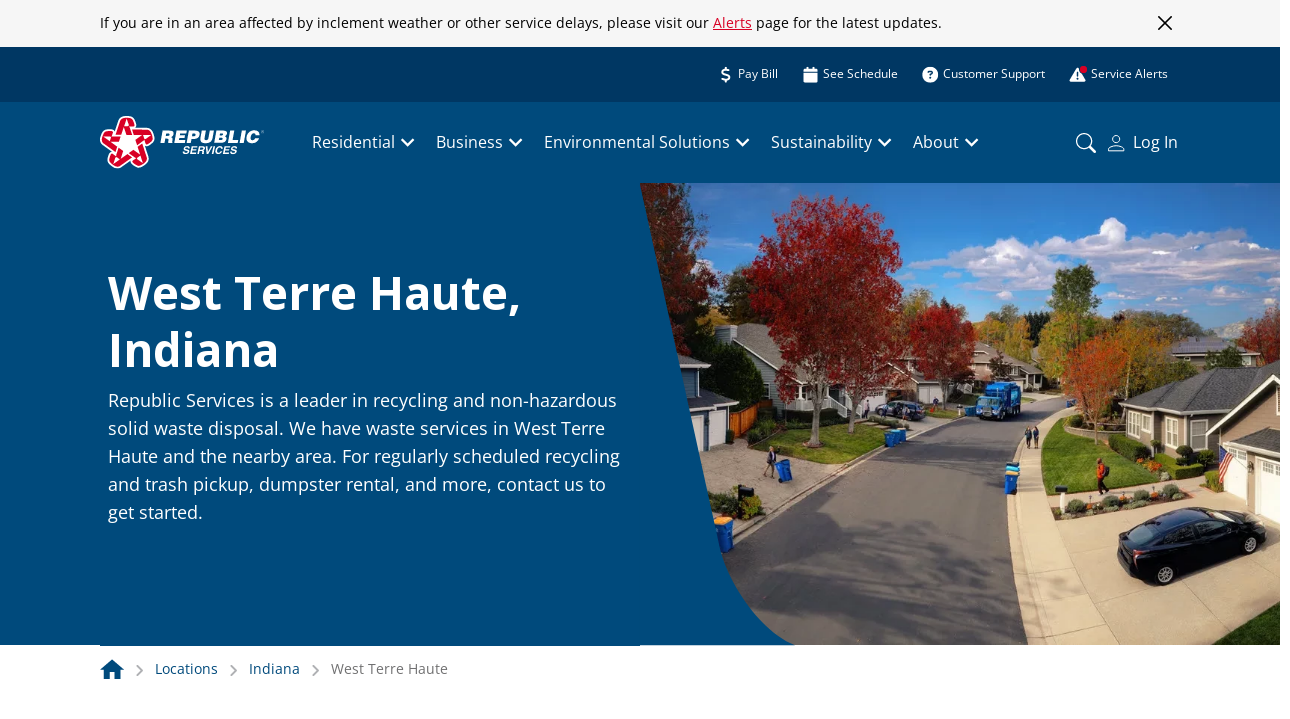

--- FILE ---
content_type: text/html;charset=UTF-8
request_url: https://www.republicservices.com/locations/indiana/west-terre-haute-trash-pickup-and-recycling
body_size: 38338
content:
<!DOCTYPE html><!DOCTYPE html>
  <html lang="en">
    <head><style id="swiper-element-styles">@font-face{font-family:swiper-icons;src:url('data:application/font-woff;charset=utf-8;base64, [base64]//wADZ2x5ZgAAAywAAADMAAAD2MHtryVoZWFkAAABbAAAADAAAAA2E2+eoWhoZWEAAAGcAAAAHwAAACQC9gDzaG10eAAAAigAAAAZAAAArgJkABFsb2NhAAAC0AAAAFoAAABaFQAUGG1heHAAAAG8AAAAHwAAACAAcABAbmFtZQAAA/gAAAE5AAACXvFdBwlwb3N0AAAFNAAAAGIAAACE5s74hXjaY2BkYGAAYpf5Hu/j+W2+MnAzMYDAzaX6QjD6/4//Bxj5GA8AuRwMYGkAPywL13jaY2BkYGA88P8Agx4j+/8fQDYfA1AEBWgDAIB2BOoAeNpjYGRgYNBh4GdgYgABEMnIABJzYNADCQAACWgAsQB42mNgYfzCOIGBlYGB0YcxjYGBwR1Kf2WQZGhhYGBiYGVmgAFGBiQQkOaawtDAoMBQxXjg/wEGPcYDDA4wNUA2CCgwsAAAO4EL6gAAeNpj2M0gyAACqxgGNWBkZ2D4/wMA+xkDdgAAAHjaY2BgYGaAYBkGRgYQiAHyGMF8FgYHIM3DwMHABGQrMOgyWDLEM1T9/w8UBfEMgLzE////P/5//f/V/xv+r4eaAAeMbAxwIUYmIMHEgKYAYjUcsDAwsLKxc3BycfPw8jEQA/[base64]/uznmfPFBNODM2K7MTQ45YEAZqGP81AmGGcF3iPqOop0r1SPTaTbVkfUe4HXj97wYE+yNwWYxwWu4v1ugWHgo3S1XdZEVqWM7ET0cfnLGxWfkgR42o2PvWrDMBSFj/IHLaF0zKjRgdiVMwScNRAoWUoH78Y2icB/yIY09An6AH2Bdu/UB+yxopYshQiEvnvu0dURgDt8QeC8PDw7Fpji3fEA4z/PEJ6YOB5hKh4dj3EvXhxPqH/SKUY3rJ7srZ4FZnh1PMAtPhwP6fl2PMJMPDgeQ4rY8YT6Gzao0eAEA409DuggmTnFnOcSCiEiLMgxCiTI6Cq5DZUd3Qmp10vO0LaLTd2cjN4fOumlc7lUYbSQcZFkutRG7g6JKZKy0RmdLY680CDnEJ+UMkpFFe1RN7nxdVpXrC4aTtnaurOnYercZg2YVmLN/d/gczfEimrE/fs/bOuq29Zmn8tloORaXgZgGa78yO9/cnXm2BpaGvq25Dv9S4E9+5SIc9PqupJKhYFSSl47+Qcr1mYNAAAAeNptw0cKwkAAAMDZJA8Q7OUJvkLsPfZ6zFVERPy8qHh2YER+3i/BP83vIBLLySsoKimrqKqpa2hp6+jq6RsYGhmbmJqZSy0sraxtbO3sHRydnEMU4uR6yx7JJXveP7WrDycAAAAAAAH//wACeNpjYGRgYOABYhkgZgJCZgZNBkYGLQZtIJsFLMYAAAw3ALgAeNolizEKgDAQBCchRbC2sFER0YD6qVQiBCv/H9ezGI6Z5XBAw8CBK/m5iQQVauVbXLnOrMZv2oLdKFa8Pjuru2hJzGabmOSLzNMzvutpB3N42mNgZGBg4GKQYzBhYMxJLMlj4GBgAYow/P/PAJJhLM6sSoWKfWCAAwDAjgbRAAB42mNgYGBkAIIbCZo5IPrmUn0hGA0AO8EFTQAA');font-weight:400;font-style:normal}
</style>
    <meta charset="utf-8">
    <title>West Terre Haute, IN Trash Pickup &amp; Recycling | Republic Services</title>
    <base href="/">
    <meta name="viewport" content="width=device-width, initial-scale=1">
    <meta name="robots" content="max-image-preview:large">
    <link rel="shortcut icon" type="image/x-icon" href="favicon.ico">
    <link rel="icon" type="image/x-icon" href="favicon.ico">
  <style>@import"https://fonts.googleapis.com/css?family=Open+Sans:300,400,400i,600,700&display=swap";:root{--fa-style-family-brands:"Font Awesome 6 Brands";--fa-font-brands:normal 400 1em/1 "Font Awesome 6 Brands"}@font-face{font-family:"Font Awesome 6 Brands";font-style:normal;font-weight:400;font-display:block;src:url(fa-brands-400.86ee2658f0f3b5a5.woff2) format("woff2"),url(fa-brands-400.8eaf0c8893de015e.ttf) format("truetype")}:root{--fa-style-family-classic:"Font Awesome 6 Free";--fa-font-regular:normal 400 1em/1 "Font Awesome 6 Free"}@font-face{font-family:"Font Awesome 6 Free";font-style:normal;font-weight:400;font-display:block;src:url(fa-regular-400.849b82e233cfe2f9.woff2) format("woff2"),url(fa-regular-400.bd1cf947e4932a4d.ttf) format("truetype")}:root{--fa-style-family-classic:"Font Awesome 6 Free";--fa-font-solid:normal 900 1em/1 "Font Awesome 6 Free"}@font-face{font-family:"Font Awesome 6 Free";font-style:normal;font-weight:900;font-display:block;src:url(fa-solid-900.ee6983981ffcbb41.woff2) format("woff2"),url(fa-solid-900.7a5aa5abd625137f.ttf) format("truetype")}@charset "UTF-8";@font-face{font-family:Open Sans;src:local("Open Sans"),local("Open-Sans"),url(/assets/fonts/open-sans.woff2) format("woff2");font-display:swap}.h5,h4,.h4,h3,.h3,h2,h1,.h1{margin-top:0;margin-bottom:.5rem;font-weight:500;line-height:1.2}.container{--bs-gutter-x:20px;--bs-gutter-y:0;width:100%;padding-right:calc(var(--bs-gutter-x) * .5);padding-left:calc(var(--bs-gutter-x) * .5);margin-right:auto;margin-left:auto}@media (min-width: 576px){.container{max-width:576px}}@media (min-width: 768px){.container{max-width:768px}}@media (min-width: 992px){.container{max-width:992px}}@media (min-width: 1200px){.container{max-width:1200px}}@media (min-width: 1440px){.container{max-width:1440px}}.form-check-input:checked[type=radio]{background-image:url("data:image/svg+xml,%3csvg xmlns='http://www.w3.org/2000/svg' viewBox='-4 -4 8 8'%3e%3ccircle r='2' fill='%23fff'/%3e%3c/svg%3e")}.navbar{--bs-navbar-padding-x:0;--bs-navbar-padding-y:.5rem;--bs-navbar-color:rgba(0, 0, 0, .55);--bs-navbar-hover-color:rgba(0, 0, 0, .7);--bs-navbar-disabled-color:rgba(0, 0, 0, .3);--bs-navbar-active-color:rgba(0, 0, 0, .9);--bs-navbar-brand-padding-y:.3125rem;--bs-navbar-brand-margin-end:1rem;--bs-navbar-brand-font-size:1.25rem;--bs-navbar-brand-color:rgba(0, 0, 0, .9);--bs-navbar-brand-hover-color:rgba(0, 0, 0, .9);--bs-navbar-nav-link-padding-x:.5rem;--bs-navbar-toggler-padding-y:.25rem;--bs-navbar-toggler-padding-x:.75rem;--bs-navbar-toggler-font-size:1.25rem;--bs-navbar-toggler-icon-bg:url("data:image/svg+xml,%3csvg xmlns='http://www.w3.org/2000/svg' viewBox='0 0 30 30'%3e%3cpath stroke='rgba%280, 0, 0, 0.55%29' stroke-linecap='round' stroke-miterlimit='10' stroke-width='2' d='M4 7h22M4 15h22M4 23h22'/%3e%3c/svg%3e");--bs-navbar-toggler-border-color:rgba(0, 0, 0, .1);--bs-navbar-toggler-border-radius:.375rem;--bs-navbar-toggler-focus-width:.25rem;--bs-navbar-toggler-transition:box-shadow .15s ease-in-out;position:relative;display:flex;flex-wrap:wrap;align-items:center;justify-content:space-between;padding:var(--bs-navbar-padding-y) var(--bs-navbar-padding-x)}.accordion{--bs-accordion-color:#252525;--bs-accordion-bg:#fff;--bs-accordion-transition:color .15s ease-in-out, background-color .15s ease-in-out, border-color .15s ease-in-out, box-shadow .15s ease-in-out, border-radius .15s ease;--bs-accordion-border-color:var(--bs-border-color);--bs-accordion-border-width:1px;--bs-accordion-border-radius:.375rem;--bs-accordion-inner-border-radius:calc(.375rem - 1px);--bs-accordion-btn-padding-x:1.25rem;--bs-accordion-btn-padding-y:1rem;--bs-accordion-btn-color:#252525;--bs-accordion-btn-bg:var(--bs-accordion-bg);--bs-accordion-btn-icon:url("data:image/svg+xml,%3csvg xmlns='http://www.w3.org/2000/svg' viewBox='0 0 16 16' fill='%23252525'%3e%3cpath fill-rule='evenodd' d='M1.646 4.646a.5.5 0 0 1 .708 0L8 10.293l5.646-5.647a.5.5 0 0 1 .708.708l-6 6a.5.5 0 0 1-.708 0l-6-6a.5.5 0 0 1 0-.708z'/%3e%3c/svg%3e");--bs-accordion-btn-icon-width:1.25rem;--bs-accordion-btn-icon-transform:rotate(-180deg);--bs-accordion-btn-icon-transition:transform .2s ease-in-out;--bs-accordion-btn-active-icon:url("data:image/svg+xml,%3csvg xmlns='http://www.w3.org/2000/svg' viewBox='0 0 16 16' fill='%23004370'%3e%3cpath fill-rule='evenodd' d='M1.646 4.646a.5.5 0 0 1 .708 0L8 10.293l5.646-5.647a.5.5 0 0 1 .708.708l-6 6a.5.5 0 0 1-.708 0l-6-6a.5.5 0 0 1 0-.708z'/%3e%3c/svg%3e");--bs-accordion-btn-focus-border-color:#80a5be;--bs-accordion-btn-focus-box-shadow:0 0 0 .25rem rgba(0, 74, 124, .25);--bs-accordion-body-padding-x:1.25rem;--bs-accordion-body-padding-y:1rem;--bs-accordion-active-color:#004370;--bs-accordion-active-bg:#e6edf2}.btn-close{box-sizing:content-box;width:1em;height:1em;padding:.25em;color:#000;background:transparent url("data:image/svg+xml,%3csvg xmlns='http://www.w3.org/2000/svg' viewBox='0 0 16 16' fill='%23000'%3e%3cpath d='M.293.293a1 1 0 0 1 1.414 0L8 6.586 14.293.293a1 1 0 1 1 1.414 1.414L9.414 8l6.293 6.293a1 1 0 0 1-1.414 1.414L8 9.414l-6.293 6.293a1 1 0 0 1-1.414-1.414L6.586 8 .293 1.707a1 1 0 0 1 0-1.414z'/%3e%3c/svg%3e") center/1em auto no-repeat;border:0;border-radius:.375rem;opacity:.5}@font-face{font-family:Open Sans;src:local("Open Sans"),local("Open-Sans"),url(/assets/fonts/open-sans.woff2) format("woff2");font-display:swap}.rsx-spinner-wrapper{display:inline-block;height:1em;overflow:visible;vertical-align:-.125em;width:1em;border-radius:50%;background-color:#fff;box-shadow:0 0 2px #717172;position:relative}.rsx-spinner-wrapper .ring{width:100%;height:100%;mask-image:linear-gradient(transparent 50%,#003763 50%),linear-gradient(to right,transparent 50%,#003763 50%);animation:pure-material-progress-circular 8s infinite cubic-bezier(.3,.6,1,1);transform-origin:50% 50%}.rsx-spinner-wrapper .ring:before{content:"";display:block;box-sizing:border-box;border:solid .075em transparent;border-top-color:#003763;border-radius:50%;width:100%!important;height:100%;background-color:transparent;animation:pure-material-progress-circular-pseudo 1s infinite linear alternate;transform-origin:50% 50%}.rsx-spinner-page{display:none;inset:0;outline:0;overflow:hidden;position:fixed;z-index:-999}.rsx-spinner-page.bg-white{background-color:#fff;--bs-bg-opacity:.6}@supports (-webkit-touch-callout: none){.rsx-spinner-page>.rsx-spinner-wrapper{transform:translate(-50%,400%)}}.rsx-spinner-icon{top:0;height:1em;width:1em;left:0;position:absolute}.fa-5x .rsx-spinner-wrapper{box-shadow:0 0 4px #717172}@keyframes pure-material-progress-circular{0%{transform:rotate(0)}12.5%{transform:rotate(180deg);animation-timing-function:linear}25%{transform:rotate(630deg)}37.5%{transform:rotate(810deg);animation-timing-function:linear}50%{transform:rotate(1260deg)}62.5%{transform:rotate(1440deg);animation-timing-function:linear}75%{transform:rotate(1890deg)}87.5%{transform:rotate(2070deg);animation-timing-function:linear}to{transform:rotate(2520deg)}}@keyframes pure-material-progress-circular-pseudo{0%{transform:rotate(-30deg)}29.4%{border-left-color:transparent}29.41%{border-left-color:#003763}64.7%{border-bottom-color:transparent}64.71%{border-bottom-color:#003763}to{border-left-color:#003763;border-bottom-color:#003763;transform:rotate(225deg)}}.digital-platform-hero-carousel .carousel-above-header{font-weight:700;font-size:14px;line-height:20px;text-transform:capitalize;color:#fff!important}.digital-platform-hero-carousel .carousel-header{font-weight:700;font-size:28px;line-height:38px;color:#fff}@media only screen and (min-width: 576px){.digital-platform-hero-carousel .carousel-above-header{font-weight:700;font-size:12px;line-height:18px;text-transform:capitalize;color:#fff!important}.digital-platform-hero-carousel .carousel-header{font-weight:700;font-size:30px;line-height:40px}}@font-face{font-family:Open Sans;src:local("Open Sans"),local("Open-Sans"),url(/assets/fonts/open-sans.woff2) format("woff2");font-display:swap}.digital-platform-input-wrapper{position:relative}.digital-platform-input.base{font-family:Open Sans,sans-serif;line-height:28px;font-size:18px;height:44px;border-radius:0;padding:0;outline:0;border:0;border-bottom:1px solid #000000}.digital-platform-input.base::placeholder{color:#717172}.digital-platform-input.base:-ms-input-placeholder{color:#717172}.digital-platform-input.base::-ms-input-placeholder{color:#717172}.digital-platform-input.base:hover{cursor:pointer}.digital-platform-input.base:hover::placeholder{color:#000;font-weight:600;opacity:1}.digital-platform-input.base:hover:-ms-input-placeholder{font-weight:600;color:#000}.digital-platform-input.base:hover::-ms-input-placeholder{font-weight:600;color:#000}.digital-platform-input.base.dark{background:transparent;color:#fff;border-bottom:1px solid #ffffff}.digital-platform-input.base.dark::placeholder{color:#fff}.digital-platform-input.base.dark:-ms-input-placeholder{color:#fff}.digital-platform-input.base.dark::-ms-input-placeholder{color:#fff}.digital-platform-input.base.dark:hover{cursor:pointer}.digital-platform-input.base.dark:hover::placeholder{font-weight:400;opacity:1}.digital-platform-input.base.dark:hover:-ms-input-placeholder{font-weight:400;color:#fff}.digital-platform-input.base.dark:hover::-ms-input-placeholder{font-weight:400;color:#fff}digital-platform-rsx-a:hover{font-weight:700!important}digital-platform-rsx-a a.text-color-white{color:#fff}@media (max-width: 991px){digital-platform-rsx-a a.text-color-white:focus{color:#d9d9d6}digital-platform-rsx-a a.text-color-white:hover{font-weight:400}}digital-platform-rsx-a a.text-color-black{color:#000}:root{--bs-blue:#0d6efd;--bs-indigo:#6610f2;--bs-purple:#6f42c1;--bs-pink:#d63384;--bs-yellow:#ffc107;--bs-green:#198754;--bs-teal:#20c997;--bs-cyan:#0dcaf0;--bs-black:#000;--bs-white:#fff;--bs-gray:#717172;--bs-gray-dark:#39393a;--bs-gray-100:#f6f6f6;--bs-gray-200:#e8e8e6;--bs-gray-300:#d9d9d6;--bs-gray-400:#b0b1b4;--bs-gray-500:#919193;--bs-gray-600:#717172;--bs-gray-700:#4d4d4f;--bs-gray-800:#39393a;--bs-gray-900:#252525;--bs-container-blue:#004a7c;--bs-container-blue-shade:#003763;--bs-black:#000000;--bs-dark-gray:#252525;--bs-cool-gray-1c:#d9d9d6;--bs-white-shade:#dddfdd;--bs-light-neutral:#f6f6f6;--bs-white:#ffffff;--bs-success:#05a0e4;--bs-success-tint:#0090c6;--bs-error:#e8800d;--bs-error-tint:#e56300;--bs-red:#d80025;--bs-sky-blue:#7bbeea;--bs-orange:#e8800d;--bs-cloud-blue:#d8e1e9;--bs-cloud-blue-50:#fbfcfd;--bs-cloud-blue-100:#f3f6f8;--bs-cloud-blue-200:#edf1f5;--bs-cloud-blue-300:#e5ebf0;--bs-cloud-blue-400:#e0e7ed;--bs-cloud-blue-600:#c5cdd4;--bs-cloud-blue-700:#99a0a5;--bs-cloud-blue-800:#777c80;--bs-cloud-blue-900:#5b5f62;--bs-cloud-blue-shade:#c1d6e4;--bs-cloud-blue-shade-50:#f9fbfc;--bs-cloud-blue-shade-100:#ecf2f7;--bs-cloud-blue-shade-200:#e2ecf3;--bs-cloud-blue-shade-300:#d5e4ed;--bs-cloud-blue-shade-400:#cddee9;--bs-cloud-blue-shade-600:#b0c3cf;--bs-cloud-blue-shade-700:#8998a2;--bs-cloud-blue-shade-800:#6a767d;--bs-cloud-blue-shade-900:#515a60;--bs-container-blue-50:#e6edf2;--bs-container-blue-100:#b0c7d6;--bs-container-blue-200:#8aacc3;--bs-container-blue-300:#5486a7;--bs-container-blue-400:#336e96;--bs-container-blue-600:#004371;--bs-container-blue-700:#003558;--bs-container-blue-800:#002944;--bs-container-blue-900:#001f34;--bs-container-blue-shade-50:#e6ebef;--bs-container-blue-shade-100:#b0c1cf;--bs-container-blue-shade-200:#8aa3b7;--bs-container-blue-shade-300:#547996;--bs-container-blue-shade-400:#335f82;--bs-container-blue-shade-600:#00325a;--bs-container-blue-shade-700:#002746;--bs-container-blue-shade-800:#001e36;--bs-container-blue-shade-900:#00172a;--bs-light-blue:#05a0e4;--bs-light-blue-50:#e6f6fc;--bs-light-blue-100:#b2e2f7;--bs-light-blue-200:#8cd3f3;--bs-light-blue-300:#58bfed;--bs-light-blue-400:#37b3e9;--bs-light-blue-600:#0592cf;--bs-light-blue-700:#0472a2;--bs-light-blue-800:#03587d;--bs-light-blue-900:#024360;--bs-light-blue-shade:#0090c6;--bs-light-blue-shade-50:#e6f4f9;--bs-light-blue-shade-100:#b0dded;--bs-light-blue-shade-200:#8acce5;--bs-light-blue-shade-300:#54b5d9;--bs-light-blue-shade-400:#33a6d1;--bs-light-blue-shade-600:#0083b4;--bs-light-blue-shade-700:#00668d;--bs-light-blue-shade-800:#004f6d;--bs-light-blue-shade-900:#003c53;--bs-orange-50:#fdf2e7;--bs-orange-100:#f8d8b4;--bs-orange-200:#f4c590;--bs-orange-300:#f0aa5d;--bs-orange-400:#ed993d;--bs-orange-600:#d3740c;--bs-orange-700:#a55b09;--bs-orange-800:#804607;--bs-orange-900:#613605;--bs-orange-shade:#e56300;--bs-orange-shade-50:#fcefe6;--bs-orange-shade-100:#f7cfb0;--bs-orange-shade-200:#f3b78a;--bs-orange-shade-300:#ee9654;--bs-orange-shade-400:#ea8233;--bs-orange-shade-600:#d05a00;--bs-orange-shade-700:#a34600;--bs-orange-shade-800:#7e3600;--bs-orange-shade-900:#602a00;--bs-red-50:#fbe6e9;--bs-red-100:#f3b0bb;--bs-red-200:#ed8a9b;--bs-red-300:#e5546d;--bs-red-400:#e03351;--bs-red-600:#c50022;--bs-red-700:#99001a;--bs-red-800:#770014;--bs-red-900:#5b0010;--bs-red-shade:#c41230;--bs-red-shade-50:#f9e7ea;--bs-red-shade-100:#edb6bf;--bs-red-shade-200:#e492a0;--bs-red-shade-300:#d76074;--bs-red-shade-400:#d04159;--bs-red-shade-600:#b2102c;--bs-red-shade-700:#8b0d22;--bs-red-shade-800:#6c0a1a;--bs-red-shade-900:#520814;--bs-sky-blue-50:#f2f9fd;--bs-sky-blue-100:#d6ebf8;--bs-sky-blue-200:#c2e1f5;--bs-sky-blue-300:#a7d3f1;--bs-sky-blue-400:#95cbee;--bs-sky-blue-600:#70add5;--bs-sky-blue-700:#5787a6;--bs-sky-blue-800:#446981;--bs-sky-blue-900:#345062;--bs-sky-blue-shade:#56ace7;--bs-sky-blue-shade-50:#eef7fd;--bs-sky-blue-shade-100:#cbe5f8;--bs-sky-blue-shade-200:#b1d9f4;--bs-sky-blue-shade-300:#8ec7ef;--bs-sky-blue-shade-400:#78bdec;--bs-sky-blue-shade-600:#4e9dd2;--bs-sky-blue-shade-700:#3d7aa4;--bs-sky-blue-shade-800:#2f5f7f;--bs-sky-blue-shade-900:#244861;--bs-sustainability-green:#006341;--bs-sustainability-green-50:#e6efec;--bs-sustainability-green-100:#b0cfc4;--bs-sustainability-green-200:#8ab7a8;--bs-sustainability-green-300:#549680;--bs-sustainability-green-400:#338267;--bs-sustainability-green-600:#005a3b;--bs-sustainability-green-700:#00462e;--bs-sustainability-green-800:#003624;--bs-sustainability-green-900:#002a1b;--bs-sustainability-green-shade:#00402c;--bs-sustainability-green-shade-50:#e6ecea;--bs-sustainability-green-shade-100:#b0c4be;--bs-sustainability-green-shade-200:#8aa79e;--bs-sustainability-green-shade-300:#547f72;--bs-sustainability-green-shade-400:#336656;--bs-sustainability-green-shade-600:#003a28;--bs-sustainability-green-shade-700:#002d1f;--bs-sustainability-green-shade-800:#002318;--bs-sustainability-green-shade-900:#001b12;--bs-cool-gray-11c:#4d4d4f;--bs-cool-gray-11c-50:#ededed;--bs-cool-gray-11c-100:#c8c8c8;--bs-cool-gray-11c-200:#adadae;--bs-cool-gray-11c-300:#888889;--bs-cool-gray-11c-400:#717172;--bs-cool-gray-11c-600:#464648;--bs-cool-gray-11c-700:#373738;--bs-cool-gray-11c-800:#2a2a2b;--bs-cool-gray-11c-900:#202021;--bs-cool-gray-8c:#717172;--bs-cool-gray-8c-50:#f1f1f1;--bs-cool-gray-8c-100:#d3d3d3;--bs-cool-gray-8c-200:#bebebe;--bs-cool-gray-8c-300:#a0a0a1;--bs-cool-gray-8c-400:#8d8d8e;--bs-cool-gray-8c-600:#676768;--bs-cool-gray-8c-700:#505051;--bs-cool-gray-8c-800:#3e3e3f;--bs-cool-gray-8c-900:#2f2f30;--bs-cool-gray-4c:#b0b1b4;--bs-cool-gray-4c-50:#f7f7f8;--bs-cool-gray-4c-100:#e7e7e8;--bs-cool-gray-4c-200:#dbdbdd;--bs-cool-gray-4c-300:#cacbcd;--bs-cool-gray-4c-400:#c0c1c3;--bs-cool-gray-4c-600:#a0a1a4;--bs-cool-gray-4c-700:#7d7e80;--bs-cool-gray-4c-800:#616163;--bs-cool-gray-4c-900:#4a4a4c;--bs-container-blue-rgb:0, 74, 124;--bs-container-blue-shade-rgb:0, 55, 99;--bs-dark-gray-rgb:37, 37, 37;--bs-cool-gray-1c-rgb:217, 217, 214;--bs-white-shade-rgb:221, 223, 221;--bs-light-neutral-rgb:246, 246, 246;--bs-success-rgb:5, 160, 228;--bs-success-tint-rgb:0, 144, 198;--bs-error-rgb:232, 128, 13;--bs-error-tint-rgb:229, 99, 0;--bs-red-rgb:216, 0, 37;--bs-sky-blue-rgb:123, 190, 234;--bs-orange-rgb:232, 128, 13;--bs-cloud-blue-rgb:216, 225, 233;--bs-cloud-blue-50-rgb:251, 252, 253;--bs-cloud-blue-100-rgb:243, 246, 248;--bs-cloud-blue-200-rgb:237, 241, 245;--bs-cloud-blue-300-rgb:229, 235, 240;--bs-cloud-blue-400-rgb:224, 231, 237;--bs-cloud-blue-600-rgb:197, 205, 212;--bs-cloud-blue-700-rgb:153, 160, 165;--bs-cloud-blue-800-rgb:119, 124, 128;--bs-cloud-blue-900-rgb:91, 95, 98;--bs-cloud-blue-shade-rgb:193, 214, 228;--bs-cloud-blue-shade-50-rgb:249, 251, 252;--bs-cloud-blue-shade-100-rgb:236, 242, 247;--bs-cloud-blue-shade-200-rgb:226, 236, 243;--bs-cloud-blue-shade-300-rgb:213, 228, 237;--bs-cloud-blue-shade-400-rgb:205, 222, 233;--bs-cloud-blue-shade-600-rgb:176, 195, 207;--bs-cloud-blue-shade-700-rgb:137, 152, 162;--bs-cloud-blue-shade-800-rgb:106, 118, 125;--bs-cloud-blue-shade-900-rgb:81, 90, 96;--bs-container-blue-50-rgb:230, 237, 242;--bs-container-blue-100-rgb:176, 199, 214;--bs-container-blue-200-rgb:138, 172, 195;--bs-container-blue-300-rgb:84, 134, 167;--bs-container-blue-400-rgb:51, 110, 150;--bs-container-blue-600-rgb:0, 67, 113;--bs-container-blue-700-rgb:0, 53, 88;--bs-container-blue-800-rgb:0, 41, 68;--bs-container-blue-900-rgb:0, 31, 52;--bs-container-blue-shade-50-rgb:230, 235, 239;--bs-container-blue-shade-100-rgb:176, 193, 207;--bs-container-blue-shade-200-rgb:138, 163, 183;--bs-container-blue-shade-300-rgb:84, 121, 150;--bs-container-blue-shade-400-rgb:51, 95, 130;--bs-container-blue-shade-600-rgb:0, 50, 90;--bs-container-blue-shade-700-rgb:0, 39, 70;--bs-container-blue-shade-800-rgb:0, 30, 54;--bs-container-blue-shade-900-rgb:0, 23, 42;--bs-light-blue-rgb:5, 160, 228;--bs-light-blue-50-rgb:230, 246, 252;--bs-light-blue-100-rgb:178, 226, 247;--bs-light-blue-200-rgb:140, 211, 243;--bs-light-blue-300-rgb:88, 191, 237;--bs-light-blue-400-rgb:55, 179, 233;--bs-light-blue-600-rgb:5, 146, 207;--bs-light-blue-700-rgb:4, 114, 162;--bs-light-blue-800-rgb:3, 88, 125;--bs-light-blue-900-rgb:2, 67, 96;--bs-light-blue-shade-rgb:0, 144, 198;--bs-light-blue-shade-50-rgb:230, 244, 249;--bs-light-blue-shade-100-rgb:176, 221, 237;--bs-light-blue-shade-200-rgb:138, 204, 229;--bs-light-blue-shade-300-rgb:84, 181, 217;--bs-light-blue-shade-400-rgb:51, 166, 209;--bs-light-blue-shade-600-rgb:0, 131, 180;--bs-light-blue-shade-700-rgb:0, 102, 141;--bs-light-blue-shade-800-rgb:0, 79, 109;--bs-light-blue-shade-900-rgb:0, 60, 83;--bs-orange-50-rgb:253, 242, 231;--bs-orange-100-rgb:248, 216, 180;--bs-orange-200-rgb:244, 197, 144;--bs-orange-300-rgb:240, 170, 93;--bs-orange-400-rgb:237, 153, 61;--bs-orange-600-rgb:211, 116, 12;--bs-orange-700-rgb:165, 91, 9;--bs-orange-800-rgb:128, 70, 7;--bs-orange-900-rgb:97, 54, 5;--bs-orange-shade-rgb:229, 99, 0;--bs-orange-shade-50-rgb:252, 239, 230;--bs-orange-shade-100-rgb:247, 207, 176;--bs-orange-shade-200-rgb:243, 183, 138;--bs-orange-shade-300-rgb:238, 150, 84;--bs-orange-shade-400-rgb:234, 130, 51;--bs-orange-shade-600-rgb:208, 90, 0;--bs-orange-shade-700-rgb:163, 70, 0;--bs-orange-shade-800-rgb:126, 54, 0;--bs-orange-shade-900-rgb:96, 42, 0;--bs-red-50-rgb:251, 230, 233;--bs-red-100-rgb:243, 176, 187;--bs-red-200-rgb:237, 138, 155;--bs-red-300-rgb:229, 84, 109;--bs-red-400-rgb:224, 51, 81;--bs-red-600-rgb:197, 0, 34;--bs-red-700-rgb:153, 0, 26;--bs-red-800-rgb:119, 0, 20;--bs-red-900-rgb:91, 0, 16;--bs-red-shade-rgb:196, 18, 48;--bs-red-shade-50-rgb:249, 231, 234;--bs-red-shade-100-rgb:237, 182, 191;--bs-red-shade-200-rgb:228, 146, 160;--bs-red-shade-300-rgb:215, 96, 116;--bs-red-shade-400-rgb:208, 65, 89;--bs-red-shade-600-rgb:178, 16, 44;--bs-red-shade-700-rgb:139, 13, 34;--bs-red-shade-800-rgb:108, 10, 26;--bs-red-shade-900-rgb:82, 8, 20;--bs-sky-blue-50-rgb:242, 249, 253;--bs-sky-blue-100-rgb:214, 235, 248;--bs-sky-blue-200-rgb:194, 225, 245;--bs-sky-blue-300-rgb:167, 211, 241;--bs-sky-blue-400-rgb:149, 203, 238;--bs-sky-blue-600-rgb:112, 173, 213;--bs-sky-blue-700-rgb:87, 135, 166;--bs-sky-blue-800-rgb:68, 105, 129;--bs-sky-blue-900-rgb:52, 80, 98;--bs-sky-blue-shade-rgb:86, 172, 231;--bs-sky-blue-shade-50-rgb:238, 247, 253;--bs-sky-blue-shade-100-rgb:203, 229, 248;--bs-sky-blue-shade-200-rgb:177, 217, 244;--bs-sky-blue-shade-300-rgb:142, 199, 239;--bs-sky-blue-shade-400-rgb:120, 189, 236;--bs-sky-blue-shade-600-rgb:78, 157, 210;--bs-sky-blue-shade-700-rgb:61, 122, 164;--bs-sky-blue-shade-800-rgb:47, 95, 127;--bs-sky-blue-shade-900-rgb:36, 72, 97;--bs-sustainability-green-rgb:0, 99, 65;--bs-sustainability-green-50-rgb:230, 239, 236;--bs-sustainability-green-100-rgb:176, 207, 196;--bs-sustainability-green-200-rgb:138, 183, 168;--bs-sustainability-green-300-rgb:84, 150, 128;--bs-sustainability-green-400-rgb:51, 130, 103;--bs-sustainability-green-600-rgb:0, 90, 59;--bs-sustainability-green-700-rgb:0, 70, 46;--bs-sustainability-green-800-rgb:0, 54, 36;--bs-sustainability-green-900-rgb:0, 42, 27;--bs-sustainability-green-shade-rgb:0, 64, 44;--bs-sustainability-green-shade-50-rgb:230, 236, 234;--bs-sustainability-green-shade-100-rgb:176, 196, 190;--bs-sustainability-green-shade-200-rgb:138, 167, 158;--bs-sustainability-green-shade-300-rgb:84, 127, 114;--bs-sustainability-green-shade-400-rgb:51, 102, 86;--bs-sustainability-green-shade-600-rgb:0, 58, 40;--bs-sustainability-green-shade-700-rgb:0, 45, 31;--bs-sustainability-green-shade-800-rgb:0, 35, 24;--bs-sustainability-green-shade-900-rgb:0, 27, 18;--bs-cool-gray-11c-rgb:77, 77, 79;--bs-cool-gray-11c-50-rgb:237, 237, 237;--bs-cool-gray-11c-100-rgb:200, 200, 200;--bs-cool-gray-11c-200-rgb:173, 173, 174;--bs-cool-gray-11c-300-rgb:136, 136, 137;--bs-cool-gray-11c-400-rgb:113, 113, 114;--bs-cool-gray-11c-600-rgb:70, 70, 72;--bs-cool-gray-11c-700-rgb:55, 55, 56;--bs-cool-gray-11c-800-rgb:42, 42, 43;--bs-cool-gray-11c-900-rgb:32, 32, 33;--bs-cool-gray-8c-rgb:113, 113, 114;--bs-cool-gray-8c-50-rgb:241, 241, 241;--bs-cool-gray-8c-100-rgb:211, 211, 211;--bs-cool-gray-8c-200-rgb:190, 190, 190;--bs-cool-gray-8c-300-rgb:160, 160, 161;--bs-cool-gray-8c-400-rgb:141, 141, 142;--bs-cool-gray-8c-600-rgb:103, 103, 104;--bs-cool-gray-8c-700-rgb:80, 80, 81;--bs-cool-gray-8c-800-rgb:62, 62, 63;--bs-cool-gray-8c-900-rgb:47, 47, 48;--bs-cool-gray-4c-rgb:176, 177, 180;--bs-cool-gray-4c-50-rgb:247, 247, 248;--bs-cool-gray-4c-100-rgb:231, 231, 232;--bs-cool-gray-4c-200-rgb:219, 219, 221;--bs-cool-gray-4c-300-rgb:202, 203, 205;--bs-cool-gray-4c-400-rgb:192, 193, 195;--bs-cool-gray-4c-600-rgb:160, 161, 164;--bs-cool-gray-4c-700-rgb:125, 126, 128;--bs-cool-gray-4c-800-rgb:97, 97, 99;--bs-cool-gray-4c-900-rgb:74, 74, 76;--bs-white-rgb:255, 255, 255;--bs-black-rgb:0, 0, 0;--bs-body-color-rgb:37, 37, 37;--bs-body-bg-rgb:255, 255, 255;--bs-font-sans-serif:system-ui, -apple-system, "Segoe UI", Roboto, "Helvetica Neue", "Noto Sans", "Liberation Sans", Arial, sans-serif, "Apple Color Emoji", "Segoe UI Emoji", "Segoe UI Symbol", "Noto Color Emoji";--bs-font-monospace:SFMono-Regular, Menlo, Monaco, Consolas, "Liberation Mono", "Courier New", monospace;--bs-gradient:linear-gradient(180deg, rgba(255, 255, 255, .15), rgba(255, 255, 255, 0));--bs-body-font-family:Open Sans, sans-serif;--bs-body-font-size:1rem;--bs-body-font-weight:400;--bs-body-line-height:1.5;--bs-body-color:#252525;--bs-body-bg:#fff;--bs-border-width:1px;--bs-border-style:solid;--bs-border-color:#d9d9d6;--bs-border-color-translucent:rgba(0, 0, 0, .175);--bs-border-radius:.375rem;--bs-border-radius-sm:.25rem;--bs-border-radius-lg:.5rem;--bs-border-radius-xl:1rem;--bs-border-radius-2xl:2rem;--bs-border-radius-pill:50rem;--bs-link-color:#004a7c;--bs-link-hover-color:#003b63;--bs-code-color:#d63384;--bs-highlight-bg:#fff3cd}*,*:before,*:after{box-sizing:border-box}@media (prefers-reduced-motion: no-preference){:root{scroll-behavior:smooth}}body{margin:0;font-family:var(--bs-body-font-family);font-size:var(--bs-body-font-size);font-weight:var(--bs-body-font-weight);line-height:var(--bs-body-line-height);color:var(--bs-body-color);text-align:var(--bs-body-text-align);background-color:var(--bs-body-bg);-webkit-text-size-adjust:100%;-webkit-tap-highlight-color:rgba(0,0,0,0)}h1,h2,h3,h4,.h1,.h3,.h4,.h5{margin-top:0;margin-bottom:.5rem;font-weight:500;line-height:1.2}h1,.h1{font-size:calc(1.375rem + 1.5vw)}@media (min-width: 1200px){h1,.h1{font-size:2.5rem}}h2{font-size:calc(1.325rem + .9vw)}@media (min-width: 1200px){h2{font-size:2rem}}h3,.h3{font-size:calc(1.3rem + .6vw)}@media (min-width: 1200px){h3,.h3{font-size:1.75rem}}h4,.h4{font-size:calc(1.275rem + .3vw)}@media (min-width: 1200px){h4,.h4{font-size:1.5rem}}.h5{font-size:1.25rem}p{margin-top:0;margin-bottom:1rem}ol,ul{padding-left:2rem}ol,ul{margin-top:0;margin-bottom:1rem}strong{font-weight:bolder}.small{font-size:.875em}a{color:var(--bs-link-color);text-decoration:underline}a:hover{color:var(--bs-link-hover-color)}img,svg{vertical-align:middle}label{display:inline-block}button{border-radius:0}button:focus:not(:focus-visible){outline:0}input,button{margin:0;font-family:inherit;font-size:inherit;line-height:inherit}button{text-transform:none}[role=button]{cursor:pointer}button,[type=button]{-webkit-appearance:button}button:not(:disabled),[type=button]:not(:disabled){cursor:pointer}.container{--bs-gutter-x:20px;--bs-gutter-y:0;width:100%;padding-right:calc(var(--bs-gutter-x) * .5);padding-left:calc(var(--bs-gutter-x) * .5);margin-right:auto;margin-left:auto}.container{max-width:420px}@media (min-width: 576px){.container{max-width:576px}}@media (min-width: 768px){.container{max-width:768px}}@media (min-width: 992px){.container{max-width:992px}}@media (min-width: 1200px){.container{max-width:1200px}}@media (min-width: 1440px){.container{max-width:1440px}}.row{--bs-gutter-x:20px;--bs-gutter-y:0;display:flex;flex-wrap:wrap;margin-top:calc(-1 * var(--bs-gutter-y));margin-right:calc(-.5 * var(--bs-gutter-x));margin-left:calc(-.5 * var(--bs-gutter-x))}.row>*{flex-shrink:0;width:100%;max-width:100%;padding-right:calc(var(--bs-gutter-x) * .5);padding-left:calc(var(--bs-gutter-x) * .5);margin-top:var(--bs-gutter-y)}.col{flex:1 0 0%}.col-4{flex:0 0 auto;width:33.33333333%}.col-10{flex:0 0 auto;width:83.33333333%}.col-12{flex:0 0 auto;width:100%}.gy-7{--bs-gutter-y:20px}@media (min-width: 576px){.col-sm-4{flex:0 0 auto;width:33.33333333%}.col-sm-8{flex:0 0 auto;width:66.66666667%}.col-sm-10{flex:0 0 auto;width:83.33333333%}.col-sm-12{flex:0 0 auto;width:100%}}@media (min-width: 768px){.col-md-2{flex:0 0 auto;width:16.66666667%}.col-md-3{flex:0 0 auto;width:25%}.col-md-4{flex:0 0 auto;width:33.33333333%}.col-md-6{flex:0 0 auto;width:50%}.col-md-10{flex:0 0 auto;width:83.33333333%}.col-md-12{flex:0 0 auto;width:100%}}@media (min-width: 992px){.col-lg-1{flex:0 0 auto;width:8.33333333%}.col-lg-3{flex:0 0 auto;width:25%}.col-lg-4{flex:0 0 auto;width:33.33333333%}.col-lg-5{flex:0 0 auto;width:41.66666667%}.col-lg-6{flex:0 0 auto;width:50%}.col-lg-10{flex:0 0 auto;width:83.33333333%}.col-lg-12{flex:0 0 auto;width:100%}}@media (min-width: 1200px){.col-xl-2{flex:0 0 auto;width:16.66666667%}.col-xl-4{flex:0 0 auto;width:33.33333333%}}.form-control{display:block;width:100%;padding:.375rem .75rem;font-size:1rem;font-weight:400;line-height:1.5;color:#252525;background-color:#fff;background-clip:padding-box;border:1px solid #b0b1b4;appearance:none;border-radius:.375rem;transition:border-color .15s ease-in-out,box-shadow .15s ease-in-out}@media (prefers-reduced-motion: reduce){.form-control{transition:none}}.form-control:focus{color:#252525;background-color:#fff;border-color:#80a5be;outline:0;box-shadow:0 0 0 .25rem #004a7c40}.form-control::-webkit-date-and-time-value{height:1.5em}.form-control::placeholder{color:#717172;opacity:1}.form-control:disabled{background-color:#e8e8e6;opacity:1}.form-control::file-selector-button{padding:.375rem .75rem;margin:-.375rem -.75rem;margin-inline-end:.75rem;color:#252525;background-color:#e8e8e6;pointer-events:none;border-color:inherit;border-style:solid;border-width:0;border-inline-end-width:1px;border-radius:0;transition:color .15s ease-in-out,background-color .15s ease-in-out,border-color .15s ease-in-out,box-shadow .15s ease-in-out}@media (prefers-reduced-motion: reduce){.form-control::file-selector-button{transition:none}}.form-control:hover:not(:disabled):not([readonly])::file-selector-button{background-color:#dcdcdb}.form-check{display:block;min-height:1.5rem;padding-left:1.5em;margin-bottom:.125rem}.form-check .form-check-input{float:left;margin-left:-1.5em}.form-check-input{width:1em;height:1em;margin-top:.25em;vertical-align:top;background-color:#fff;background-repeat:no-repeat;background-position:center;background-size:contain;border:1px solid rgba(0,0,0,.25);appearance:none;print-color-adjust:exact}.form-check-input[type=radio]{border-radius:50%}.form-check-input:active{filter:brightness(90%)}.form-check-input:focus{border-color:#80a5be;outline:0;box-shadow:0 0 0 .25rem #004a7c40}.form-check-input:checked{background-color:#004a7c;border-color:#004a7c}.form-check-input:checked[type=radio]{background-image:url("data:image/svg+xml,%3csvg xmlns='http://www.w3.org/2000/svg' viewBox='-4 -4 8 8'%3e%3ccircle r='2' fill='%23fff'/%3e%3c/svg%3e")}.form-check-input:disabled{pointer-events:none;filter:none;opacity:.5}.form-check-input:disabled~.form-check-label{cursor:default;opacity:.5}.form-check-inline{display:inline-block;margin-right:1rem}.form-floating{position:relative}.form-floating>.form-control{height:calc(3.5rem + 2px);line-height:1.25}.form-floating>label{position:absolute;top:0;left:0;width:100%;height:100%;padding:1rem .75rem;overflow:hidden;text-align:start;text-overflow:ellipsis;white-space:nowrap;pointer-events:none;border:1px solid transparent;transform-origin:0 0;transition:opacity .1s ease-in-out,transform .1s ease-in-out}@media (prefers-reduced-motion: reduce){.form-floating>label{transition:none}}.form-floating>.form-control{padding:1rem .75rem}.form-floating>.form-control::placeholder{color:transparent}.form-floating>.form-control:focus,.form-floating>.form-control:not(:placeholder-shown){padding-top:1.625rem;padding-bottom:.625rem}.form-floating>.form-control:-webkit-autofill{padding-top:1.625rem;padding-bottom:.625rem}.form-floating>.form-control:focus~label,.form-floating>.form-control:not(:placeholder-shown)~label{opacity:.65;transform:scale(.85) translateY(-.5rem) translate(.15rem)}.form-floating>.form-control:-webkit-autofill~label{opacity:.65;transform:scale(.85) translateY(-.5rem) translate(.15rem)}.input-group{position:relative;display:flex;flex-wrap:wrap;align-items:stretch;width:100%}.input-group:not(.has-validation)>:not(:last-child):not(.dropdown-toggle):not(.dropdown-menu):not(.form-floating){border-top-right-radius:0;border-bottom-right-radius:0}.input-group>:not(:first-child):not(.dropdown-menu):not(.valid-tooltip):not(.valid-feedback):not(.invalid-tooltip):not(.invalid-feedback){margin-left:-1px;border-top-left-radius:0;border-bottom-left-radius:0}.btn-lg{--bs-btn-padding-y:.5rem;--bs-btn-padding-x:1rem;--bs-btn-font-size:1.25rem;--bs-btn-border-radius:.5rem}.nav{--bs-nav-link-padding-x:1rem;--bs-nav-link-padding-y:.5rem;--bs-nav-link-font-weight: ;--bs-nav-link-color:var(--bs-link-color);--bs-nav-link-hover-color:var(--bs-link-hover-color);--bs-nav-link-disabled-color:#717172;display:flex;flex-wrap:wrap;padding-left:0;margin-bottom:0;list-style:none}.nav-link{display:block;padding:var(--bs-nav-link-padding-y) var(--bs-nav-link-padding-x);font-size:var(--bs-nav-link-font-size);font-weight:var(--bs-nav-link-font-weight);color:var(--bs-nav-link-color);text-decoration:none;transition:color .15s ease-in-out,background-color .15s ease-in-out,border-color .15s ease-in-out}@media (prefers-reduced-motion: reduce){.nav-link{transition:none}}.nav-link:hover,.nav-link:focus{color:var(--bs-nav-link-hover-color)}.navbar{--bs-navbar-padding-x:0;--bs-navbar-padding-y:.5rem;--bs-navbar-color:rgba(0, 0, 0, .55);--bs-navbar-hover-color:rgba(0, 0, 0, .7);--bs-navbar-disabled-color:rgba(0, 0, 0, .3);--bs-navbar-active-color:rgba(0, 0, 0, .9);--bs-navbar-brand-padding-y:.3125rem;--bs-navbar-brand-margin-end:1rem;--bs-navbar-brand-font-size:1.25rem;--bs-navbar-brand-color:rgba(0, 0, 0, .9);--bs-navbar-brand-hover-color:rgba(0, 0, 0, .9);--bs-navbar-nav-link-padding-x:.5rem;--bs-navbar-toggler-padding-y:.25rem;--bs-navbar-toggler-padding-x:.75rem;--bs-navbar-toggler-font-size:1.25rem;--bs-navbar-toggler-icon-bg:url("data:image/svg+xml,%3csvg xmlns='http://www.w3.org/2000/svg' viewBox='0 0 30 30'%3e%3cpath stroke='rgba%280, 0, 0, 0.55%29' stroke-linecap='round' stroke-miterlimit='10' stroke-width='2' d='M4 7h22M4 15h22M4 23h22'/%3e%3c/svg%3e");--bs-navbar-toggler-border-color:rgba(0, 0, 0, .1);--bs-navbar-toggler-border-radius:.375rem;--bs-navbar-toggler-focus-width:.25rem;--bs-navbar-toggler-transition:box-shadow .15s ease-in-out;position:relative;display:flex;flex-wrap:wrap;align-items:center;justify-content:space-between;padding:var(--bs-navbar-padding-y) var(--bs-navbar-padding-x)}.navbar>.container{display:flex;flex-wrap:inherit;align-items:center;justify-content:space-between}.navbar-nav{--bs-nav-link-padding-x:0;--bs-nav-link-padding-y:.5rem;--bs-nav-link-font-weight: ;--bs-nav-link-color:var(--bs-navbar-color);--bs-nav-link-hover-color:var(--bs-navbar-hover-color);--bs-nav-link-disabled-color:var(--bs-navbar-disabled-color);display:flex;flex-direction:column;padding-left:0;margin-bottom:0;list-style:none}@media (min-width: 992px){.navbar-expand-lg{flex-wrap:nowrap;justify-content:flex-start}.navbar-expand-lg .navbar-nav{flex-direction:row}.navbar-expand-lg .navbar-nav .nav-link{padding-right:var(--bs-navbar-nav-link-padding-x);padding-left:var(--bs-navbar-nav-link-padding-x)}}.card-title{margin-bottom:var(--bs-card-title-spacer-y)}.card-text:last-child{margin-bottom:0}.accordion{--bs-accordion-color:#252525;--bs-accordion-bg:#fff;--bs-accordion-transition:color .15s ease-in-out, background-color .15s ease-in-out, border-color .15s ease-in-out, box-shadow .15s ease-in-out, border-radius .15s ease;--bs-accordion-border-color:var(--bs-border-color);--bs-accordion-border-width:1px;--bs-accordion-border-radius:.375rem;--bs-accordion-inner-border-radius:calc(.375rem - 1px);--bs-accordion-btn-padding-x:1.25rem;--bs-accordion-btn-padding-y:1rem;--bs-accordion-btn-color:#252525;--bs-accordion-btn-bg:var(--bs-accordion-bg);--bs-accordion-btn-icon:url("data:image/svg+xml,%3csvg xmlns='http://www.w3.org/2000/svg' viewBox='0 0 16 16' fill='%23252525'%3e%3cpath fill-rule='evenodd' d='M1.646 4.646a.5.5 0 0 1 .708 0L8 10.293l5.646-5.647a.5.5 0 0 1 .708.708l-6 6a.5.5 0 0 1-.708 0l-6-6a.5.5 0 0 1 0-.708z'/%3e%3c/svg%3e");--bs-accordion-btn-icon-width:1.25rem;--bs-accordion-btn-icon-transform:rotate(-180deg);--bs-accordion-btn-icon-transition:transform .2s ease-in-out;--bs-accordion-btn-active-icon:url("data:image/svg+xml,%3csvg xmlns='http://www.w3.org/2000/svg' viewBox='0 0 16 16' fill='%23004370'%3e%3cpath fill-rule='evenodd' d='M1.646 4.646a.5.5 0 0 1 .708 0L8 10.293l5.646-5.647a.5.5 0 0 1 .708.708l-6 6a.5.5 0 0 1-.708 0l-6-6a.5.5 0 0 1 0-.708z'/%3e%3c/svg%3e");--bs-accordion-btn-focus-border-color:#80a5be;--bs-accordion-btn-focus-box-shadow:0 0 0 .25rem rgba(0, 74, 124, .25);--bs-accordion-body-padding-x:1.25rem;--bs-accordion-body-padding-y:1rem;--bs-accordion-active-color:#004370;--bs-accordion-active-bg:#e6edf2}.accordion-button{position:relative;display:flex;align-items:center;width:100%;padding:var(--bs-accordion-btn-padding-y) var(--bs-accordion-btn-padding-x);font-size:1rem;color:var(--bs-accordion-btn-color);text-align:left;background-color:var(--bs-accordion-btn-bg);border:0;border-radius:0;overflow-anchor:none;transition:var(--bs-accordion-transition)}@media (prefers-reduced-motion: reduce){.accordion-button{transition:none}}.accordion-button:after{flex-shrink:0;width:var(--bs-accordion-btn-icon-width);height:var(--bs-accordion-btn-icon-width);margin-left:auto;content:"";background-image:var(--bs-accordion-btn-icon);background-repeat:no-repeat;background-size:var(--bs-accordion-btn-icon-width);transition:var(--bs-accordion-btn-icon-transition)}@media (prefers-reduced-motion: reduce){.accordion-button:after{transition:none}}.accordion-button:hover{z-index:2}.accordion-button:focus{z-index:3;border-color:var(--bs-accordion-btn-focus-border-color);outline:0;box-shadow:var(--bs-accordion-btn-focus-box-shadow)}.accordion-header{margin-bottom:0}.accordion-item{color:var(--bs-accordion-color);background-color:var(--bs-accordion-bg);border:var(--bs-accordion-border-width) solid var(--bs-accordion-border-color)}.accordion-item:first-of-type{border-top-left-radius:var(--bs-accordion-border-radius);border-top-right-radius:var(--bs-accordion-border-radius)}.accordion-item:first-of-type .accordion-button{border-top-left-radius:var(--bs-accordion-inner-border-radius);border-top-right-radius:var(--bs-accordion-inner-border-radius)}.accordion-item:not(:first-of-type){border-top:0}.accordion-item:last-of-type{border-bottom-right-radius:var(--bs-accordion-border-radius);border-bottom-left-radius:var(--bs-accordion-border-radius)}.accordion-item:last-of-type .accordion-button.collapsed{border-bottom-right-radius:var(--bs-accordion-inner-border-radius);border-bottom-left-radius:var(--bs-accordion-inner-border-radius)}.breadcrumb{--bs-breadcrumb-padding-x:0;--bs-breadcrumb-padding-y:0;--bs-breadcrumb-margin-bottom:1rem;--bs-breadcrumb-bg: ;--bs-breadcrumb-border-radius: ;--bs-breadcrumb-divider-color:#717172;--bs-breadcrumb-item-padding-x:.5rem;--bs-breadcrumb-item-active-color:#717172;display:flex;flex-wrap:wrap;padding:var(--bs-breadcrumb-padding-y) var(--bs-breadcrumb-padding-x);margin-bottom:var(--bs-breadcrumb-margin-bottom);font-size:var(--bs-breadcrumb-font-size);list-style:none;background-color:var(--bs-breadcrumb-bg);border-radius:var(--bs-breadcrumb-border-radius)}.btn-close{box-sizing:content-box;width:1em;height:1em;padding:.25em;color:#000;background:transparent url("data:image/svg+xml,%3csvg xmlns='http://www.w3.org/2000/svg' viewBox='0 0 16 16' fill='%23000'%3e%3cpath d='M.293.293a1 1 0 0 1 1.414 0L8 6.586 14.293.293a1 1 0 1 1 1.414 1.414L9.414 8l6.293 6.293a1 1 0 0 1-1.414 1.414L8 9.414l-6.293 6.293a1 1 0 0 1-1.414-1.414L6.586 8 .293 1.707a1 1 0 0 1 0-1.414z'/%3e%3c/svg%3e") center/1em auto no-repeat;border:0;border-radius:.375rem;opacity:.5}.btn-close:hover{color:#000;text-decoration:none;opacity:.75}.btn-close:focus{outline:0;box-shadow:0 0 0 .25rem #004a7c40;opacity:1}.btn-close:disabled{pointer-events:none;-webkit-user-select:none;user-select:none;opacity:.25}.clearfix:after{display:block;clear:both;content:""}.d-inline-block{display:inline-block!important}.d-block{display:block!important}.d-flex{display:flex!important}.d-none{display:none!important}.shadow-none{box-shadow:none!important}.position-relative{position:relative!important}.position-absolute{position:absolute!important}.top-0{top:0!important}.end-0{right:0!important}.border-top{border-top:var(--bs-border-width) var(--bs-border-style) var(--bs-border-color)!important}.border-bottom{border-bottom:var(--bs-border-width) var(--bs-border-style) var(--bs-border-color)!important}.w-100{width:100%!important}.mw-100{max-width:100%!important}.h-auto{height:auto!important}.flex-row{flex-direction:row!important}.flex-column{flex-direction:column!important}.flex-grow-1{flex-grow:1!important}.flex-shrink-1{flex-shrink:1!important}.flex-wrap{flex-wrap:wrap!important}.flex-nowrap{flex-wrap:nowrap!important}.justify-content-start{justify-content:flex-start!important}.justify-content-center{justify-content:center!important}.justify-content-around{justify-content:space-around!important}.align-items-start{align-items:flex-start!important}.align-items-center{align-items:center!important}.mx-3{margin-right:4px!important;margin-left:4px!important}.mx-4{margin-right:8px!important;margin-left:8px!important}.my-2{margin-top:2px!important;margin-bottom:2px!important}.my-5{margin-top:12px!important;margin-bottom:12px!important}.mt-0{margin-top:0!important}.me-10{margin-right:40px!important}.mb-4{margin-bottom:8px!important}.ms-3{margin-left:4px!important}.ms-4{margin-left:8px!important}.ms-5{margin-left:12px!important}.ms-auto{margin-left:auto!important}.p-1{padding:1px!important}.p-5{padding:12px!important}.px-2{padding-right:2px!important;padding-left:2px!important}.px-4{padding-right:8px!important;padding-left:8px!important}.px-5{padding-right:12px!important;padding-left:12px!important}.px-8{padding-right:24px!important;padding-left:24px!important}.py-2{padding-top:2px!important;padding-bottom:2px!important}.py-3{padding-top:4px!important;padding-bottom:4px!important}.py-4{padding-top:8px!important;padding-bottom:8px!important}.py-5{padding-top:12px!important;padding-bottom:12px!important}.py-8{padding-top:24px!important;padding-bottom:24px!important}.pt-0{padding-top:0!important}.pt-3{padding-top:4px!important}.pt-6{padding-top:16px!important}.pt-10{padding-top:40px!important}.pe-0{padding-right:0!important}.pe-3{padding-right:4px!important}.pe-4{padding-right:8px!important}.pe-5{padding-right:12px!important}.pe-6{padding-right:16px!important}.pe-8{padding-right:24px!important}.pe-10{padding-right:40px!important}.pb-0{padding-bottom:0!important}.pb-2{padding-bottom:2px!important}.pb-3{padding-bottom:4px!important}.pb-4{padding-bottom:8px!important}.pb-5{padding-bottom:12px!important}.pb-6{padding-bottom:16px!important}.pb-8{padding-bottom:24px!important}.pb-10{padding-bottom:40px!important}.pb-12{padding-bottom:56px!important}.ps-0{padding-left:0!important}.ps-3{padding-left:4px!important}.ps-4{padding-left:8px!important}.ps-5{padding-left:12px!important}.ps-6{padding-left:16px!important}.ps-8{padding-left:24px!important}.ps-10{padding-left:40px!important}.gap-7{gap:20px!important}.fw-bold{font-weight:700!important}.lh-1{line-height:1!important}.text-center{text-align:center!important}.text-decoration-none{text-decoration:none!important}.text-nowrap{white-space:nowrap!important}.text-cool-gray-11c{--bs-text-opacity:1;color:rgba(var(--bs-cool-gray-11c-rgb),var(--bs-text-opacity))!important}.text-cool-gray-8c{--bs-text-opacity:1;color:rgba(var(--bs-cool-gray-8c-rgb),var(--bs-text-opacity))!important}.text-black{--bs-text-opacity:1;color:rgba(var(--bs-black-rgb),var(--bs-text-opacity))!important}.text-white{--bs-text-opacity:1;color:rgba(var(--bs-white-rgb),var(--bs-text-opacity))!important}.bg-container-blue{--bs-bg-opacity:1;background-color:rgba(var(--bs-container-blue-rgb),var(--bs-bg-opacity))!important}.bg-light-neutral{--bs-bg-opacity:1;background-color:rgba(var(--bs-light-neutral-rgb),var(--bs-bg-opacity))!important}.bg-white{--bs-bg-opacity:1;background-color:rgba(var(--bs-white-rgb),var(--bs-bg-opacity))!important}@media (min-width: 576px){.d-sm-inline-block{display:inline-block!important}.d-sm-block{display:block!important}.d-sm-flex{display:flex!important}.d-sm-none{display:none!important}}@media (min-width: 768px){.d-md-inline-block{display:inline-block!important}.d-md-block{display:block!important}.d-md-flex{display:flex!important}.d-md-none{display:none!important}.justify-content-md-start{justify-content:flex-start!important}.justify-content-md-end{justify-content:flex-end!important}.ms-md-auto{margin-left:auto!important}.py-md-8{padding-top:24px!important;padding-bottom:24px!important}}@media (min-width: 1200px){.d-xl-inline-block{display:inline-block!important}.d-xl-none{display:none!important}}.bg-container-blue{background-color:#004a7c}.fill-container-blue{fill:#004a7c}.text-black,.text-color-black{color:#000}.bg-light-neutral{background-color:#f6f6f6}.text-white,.text-color-white{color:#fff}.bg-white{background-color:#fff}.fill-white{fill:#fff}.text-cool-gray-11c{color:#4d4d4f}.text-cool-gray-8c{color:#717172}.fill-cool-gray-4c{fill:#b0b1b4}.text-primary{color:#004a7c}.bg-primary{background-color:#004a7c}.btn-primary{background-color:#004a7c;color:#fff}.fill-primary{fill:#004a7c}.btn-secondary{background-color:#d80025;color:#fff}.text-light{color:#fff}.link-light,.link-light:hover,.link-light:focus{color:#fff}.bg-dark{background-color:#003763}@media (max-width: 767.98px){.container{padding-left:20px;padding-right:20px}}@media (min-width: 768px){.container{padding-left:20px;padding-right:20px}}@media (min-width: 992px){.container{padding-left:40px;padding-right:40px}}@media (min-width: 1200px){.container{padding-left:60px;padding-right:60px}}@media (min-width: 1440px){.container{padding-left:80px;padding-right:80px}}@font-face{font-family:Open Sans;src:local("Open Sans"),local("Open-Sans"),url(/assets/fonts/open-sans.woff2) format("woff2");font-display:swap}body{font-family:Open Sans,sans-serif;font-weight:400}strong{font-weight:700}.h1,h1{font-family:Open Sans,sans-serif;font-weight:700;letter-spacing:-1%;color:#004a7c}.h1,h1{font-size:32px;line-height:42px}@media screen and (min-width: 320px){.h1,h1{font-size:calc(32px + 16 * ((100vw - 320px) / 1120));line-height:calc(42px + 18 * ((100vw - 320px) / 1120))}}@media screen and (min-width: 1440px){.h1,h1{font-size:48px;line-height:60px}}h2{font-family:Open Sans,sans-serif;font-weight:700;letter-spacing:-.01em;color:#004a7c}h2{font-size:28px;line-height:38px}@media screen and (min-width: 320px){h2{font-size:calc(28px + 12 * ((100vw - 320px) / 1120));line-height:calc(38px + 14 * ((100vw - 320px) / 1120))}}@media screen and (min-width: 1440px){h2{font-size:40px;line-height:52px}}.h3,h3{font-family:Open Sans,sans-serif;font-weight:600;color:#004a7c}.h3,h3{font-size:24px;line-height:32px}@media screen and (min-width: 320px){.h3,h3{font-size:calc(24px + 8 * ((100vw - 320px) / 1120));line-height:calc(32px + 10 * ((100vw - 320px) / 1120))}}@media screen and (min-width: 1440px){.h3,h3{font-size:32px;line-height:42px}}.h4,h4{font-family:Open Sans,sans-serif;font-weight:600;color:#004a7c}.h4,h4{font-size:20px;line-height:32px}@media screen and (min-width: 320px){.h4,h4{font-size:calc(20px + 4 * ((100vw - 320px) / 1120));line-height:calc(32px + 0*(100vw - 320px))}}@media screen and (min-width: 1440px){.h4,h4{font-size:24px;line-height:32px}}.h5{font-family:Open Sans,sans-serif;font-weight:600;line-height:28px;color:#004a7c}.h5{font-size:18px;line-height:28px}@media screen and (min-width: 320px){.h5{font-size:calc(18px + 2 * ((100vw - 320px) / 1120));line-height:calc(28px + 4 * ((100vw - 320px) / 1120))}}@media screen and (min-width: 1440px){.h5{font-size:20px;line-height:32px}}.body-sm{font-size:14px;font-weight:400;line-height:20px}.rsx-spinner{line-height:1.3125em}.rsx-spinner-wrapper{display:inline-block;height:1em;overflow:visible;vertical-align:-.125em;width:1em;border-radius:50%;background-color:#fff;box-shadow:0 0 2px #777;position:relative}.rsx-spinner-page{display:none;inset:0;outline:0;overflow:hidden;position:fixed;z-index:1050}.rsx-spinner-page.bg-white{background-color:#fff}.rsx-spinner-page>.backdrop{background-color:#fff;inset:0;opacity:0;position:fixed;z-index:1040}.rsx-spinner-page>.rsx-spinner-wrapper{z-index:1050;transform:translate(-50%,-50%);top:50%;left:50%;position:relative}.rsx-spinner-icon{height:1em;width:1em;inset:0;position:absolute}.rsx-spinner-icon{padding:5px;box-sizing:border-box}.fa-5x{font-size:5em}.fa-5x .rsx-spinner-wrapper{box-shadow:0 0 4px #777}input[type=text]{-webkit-appearance:none;border-radius:0}@media (max-width: 575.98px){.primary-footer{padding-top:30px!important}}:root{--atomic-primary:#1372ec;--atomic-primary-light:#399ffe;--atomic-primary-dark:#1a50ad;--atomic-on-primary:#ffffff;--atomic-ring-primary:rgba(19, 114, 236, .5);--atomic-neutral-dark:#626971;--atomic-neutral-dim:#bfc4c8;--atomic-neutral:#e5e8e8;--atomic-neutral-light:#f6f7f9;--atomic-neutral-lighter:#f2f2f2;--atomic-background:#ffffff;--atomic-on-background:#282829;--atomic-success:#12a244;--atomic-error:#ce3f00;--atomic-visited:#752e9c;--atomic-disabled:#c5cacf;--atomic-success-background:#d4fcf0;--atomic-error-background:#fcbdc0;--atomic-primary-background:#edf6ff;--atomic-inline-code:#cd2113;--atomic-border-radius:.25rem;--atomic-border-radius-md:.5rem;--atomic-border-radius-lg:.75rem;--atomic-border-radius-xl:1rem;--atomic-font-family:-apple-system, BlinkMacSystemFont, avenir next, avenir, segoe ui, helvetica neue, helvetica, Ubuntu, roboto, noto, arial, sans-serif;--atomic-font-normal:400;--atomic-font-bold:700;--atomic-text-base:.875rem;--atomic-text-sm:.75rem;--atomic-text-lg:1rem;--atomic-text-xl:1.125rem;--atomic-text-2xl:1.5rem;--atomic-line-height-ratio:1.5;--atomic-layout-spacing-x:1.5rem;--atomic-layout-spacing-y:1rem}</style><link rel="stylesheet" href="styles.0c18da78e117417a.css" media="all" onload="this.media='all'"><noscript><link rel="stylesheet" href="styles.0c18da78e117417a.css"></noscript><meta name="og:description" content="Republic Services is a leader in recycling and non-hazardous solid waste disposal. We have waste services in West Terre Haute and the nearby area. For regularly scheduled recycling and trash pickup, dumpster rental, and more, contact us to get started. "><meta name="og:site:name" content="Republic Services"><meta name="og:title" content="West Terre Haute, IN Trash Pickup &amp; Recycling"><meta name="og:type" content="website"><link rel="canonical" href="https://www.republicservices.com/locations/indiana/west-terre-haute-trash-pickup-and-recycling"><meta name="description" content="Republic Services is a leader in recycling and non-hazardous solid waste disposal. We have waste services in West Terre Haute and the nearby area. For regularly scheduled recycling and trash pickup, dumpster rental, and more, contact us to get started. "><script type="application/ld+json" id="json-ld-breadcrumb">{
  "@context": "https://schema.org",
  "@type": "BreadcrumbList",
  "itemListElement": [
    {
      "@type": "ListItem",
      "item": {
        "@id": "https://www.republicservices.com",
        "name": "Home"
      },
      "position": 1
    },
    {
      "@type": "ListItem",
      "item": {
        "@id": "https://www.republicservices.com/locations",
        "name": "Locations"
      },
      "position": 2
    },
    {
      "@type": "ListItem",
      "item": {
        "@id": "https://www.republicservices.com/locations/indiana",
        "name": "Indiana"
      },
      "position": 3
    },
    {
      "@type": "ListItem",
      "item": {
        "@id": "https://www.republicservices.com/locations/indiana/west-terre-haute-trash-pickup-and-recycling",
        "name": "West Terre Haute"
      },
      "position": 4
    }
  ]
}</script><style>[_nghost-serverApp-c37]{min-height:100vh;margin:0;padding:0;display:flex;flex-direction:column;position:relative}main[_ngcontent-serverApp-c37]{flex-grow:1;min-height:85vh;z-index:2}</style><style>#consent_blackbar{bottom:0;left:0;position:fixed;width:100%;z-index:9999}#teconsent a{color:#fff;text-decoration:none;text-align:center;padding-right:16px;padding-left:16px}#teconsent a:hover{cursor:pointer}
</style><style>body[_ngcontent-serverApp-c99]{opacity:1}</style><style>@import"https://fonts.googleapis.com/css?family=Open+Sans:300,400,400i,600,700&display=swap";@font-face{font-family:"Font Awesome 5 Brands";font-style:normal;font-weight:400;font-display:swap;src:local("Font Awesome 5 Brands"),url(https://pro.fontawesome.com/releases/v5.12.0/webfonts/fa-brands-400.woff2) format("woff2")}@font-face{font-family:"Font Awesome 5 Pro";font-style:normal;font-weight:400;font-display:swap;src:url(https://pro.fontawesome.com/releases/v5.12.0/webfonts/fa-regular-400.woff2) format("woff2")}@font-face{font-family:"Font Awesome 5 Pro";font-style:normal;font-weight:900;font-display:swap;src:local("Font Awesome 5 Pro"),url(https://pro.fontawesome.com/releases/v5.12.0/webfonts/fa-solid-900.woff2) format("woff2")}</style><style>nav[_ngcontent-serverApp-c106], button[_ngcontent-serverApp-c106]{color:#fff}nav[_ngcontent-serverApp-c106]{box-sizing:border-box;display:flex;flex-direction:row;align-items:center;height:48px;width:100%;padding:4px 16px 4px 8px;background-color:#252525}digital-platform-crumbs[_ngcontent-serverApp-c106]{flex-grow:1}</style><style>@media (max-width: 767.98px){.container[_ngcontent-serverApp-c124]{padding-left:20px;padding-right:20px}}@media (min-width: 768px){.container[_ngcontent-serverApp-c124]{padding-left:20px;padding-right:20px}}@media (min-width: 992px){.container[_ngcontent-serverApp-c124]{padding-left:40px;padding-right:40px}}@media (min-width: 1200px){.container[_ngcontent-serverApp-c124]{padding-left:60px;padding-right:60px}}@media (min-width: 1440px){.container[_ngcontent-serverApp-c124]{padding-left:80px;padding-right:80px}}.header[_ngcontent-serverApp-c124]{display:flex;flex-direction:column-reverse}@media (min-width: 1200px){.header[_ngcontent-serverApp-c124]{flex-direction:column}}.custom-nav-link[_ngcontent-serverApp-c124]{font-size:12px}.custom-nav-link[_ngcontent-serverApp-c124]:hover, .custom-nav-link[_ngcontent-serverApp-c124]:focus{color:#fff!important}.custom-nav-text[_ngcontent-serverApp-c124]{border-bottom:1px solid transparent}.custom-nav-text[_ngcontent-serverApp-c124]:hover{border-color:#d9d9d6}</style><style>.alert-banner-container{color:#000;padding:10px 0}.btn-close{--bs-btn-close-color: #000;opacity:1}.header-icon{color:#000}.header-icon:hover{opacity:1}.carousel-parent-container{display:flex;align-items:center;justify-content:space-between}.arrow-btn-container{min-width:-moz-fit-content;min-width:fit-content;display:flex;align-items:center;z-index:100}.arrow-btn-container a{margin-bottom:1px}.arrow-btn-container a:first-of-type{margin-bottom:-1px}.btn-close-container{min-width:-moz-fit-content;min-width:fit-content;margin-right:5px}.alerts-detail{display:none}.expand-btn{margin-right:8px}.grey-background{background-color:var(--bs-gray-100)}.non-carousel-container,.toggle-button{display:none}.invisibility{visibility:hidden}.alert-html a{color:var(--bs-red)}@media (max-width: 1025px){.toggle-button,.btn-close{display:block}.carousel-main{display:none!important}.btn-close-container{display:flex;align-items:center;justify-content:center}.arrow-btn-container{display:none}.expand-btn,.alerts-detail{display:block}.non-carousel-container{display:block;width:100%;height:auto}.alert-html{padding-top:10px;padding-bottom:10px}.alert-html-border{border-bottom:2px solid var(--bs-gray-500)}}
</style><style>@media (max-width: 767.98px){.container[_ngcontent-serverApp-c120]{padding-left:20px;padding-right:20px}}@media (min-width: 768px){.container[_ngcontent-serverApp-c120]{padding-left:20px;padding-right:20px}}@media (min-width: 992px){.container[_ngcontent-serverApp-c120]{padding-left:40px;padding-right:40px}}@media (min-width: 1200px){.container[_ngcontent-serverApp-c120]{padding-left:60px;padding-right:60px}}@media (min-width: 1440px){.container[_ngcontent-serverApp-c120]{padding-left:80px;padding-right:80px}}.nav-container[_ngcontent-serverApp-c120]{position:relative;padding-top:0;padding-bottom:0;align-items:unset;height:70px}@media (min-width: 1200px){.nav-container[_ngcontent-serverApp-c120]{height:unset}}.nav-container__inner-container[_ngcontent-serverApp-c120]{padding-top:0!important;padding-bottom:0!important;justify-content:start}.nav-container__header-title[_ngcontent-serverApp-c120]{margin:auto;color:#fff;width:180px;white-space:nowrap;text-overflow:ellipsis;overflow:hidden;text-align:center}.nav-container__header[_ngcontent-serverApp-c120]{flex:1}@media (min-width: 1200px){.nav-container__header[_ngcontent-serverApp-c120]{flex:unset}}.nav-container__desktop-list[_ngcontent-serverApp-c120]{display:none}@media (min-width: 1200px){.nav-container__desktop-list[_ngcontent-serverApp-c120]{display:flex;height:100%;flex-grow:1}}.nav-container__desktop-secondary[_ngcontent-serverApp-c120]{display:none}@media (min-width: 1200px){.nav-container__desktop-secondary[_ngcontent-serverApp-c120]{display:flex;height:100%}}.nav-container[_ngcontent-serverApp-c120]   .nav-right-container[_ngcontent-serverApp-c120]   .shop-cart-container[_ngcontent-serverApp-c120]{position:relative}.nav-container[_ngcontent-serverApp-c120]   .nav-right-container[_ngcontent-serverApp-c120]   .shop-cart-container[_ngcontent-serverApp-c120]   a[_ngcontent-serverApp-c120]{cursor:pointer}.nav-container[_ngcontent-serverApp-c120]   .nav-right-container[_ngcontent-serverApp-c120]   .shop-cart-container[_ngcontent-serverApp-c120]   .red-badge[_ngcontent-serverApp-c120]{position:absolute;min-width:10px;height:10px;border-radius:.8em;border:.05em solid white;background-color:red;top:1px;right:-1px}@media (max-width: 1199px){.nav-container[_ngcontent-serverApp-c120]   .nav-right-container[_ngcontent-serverApp-c120]   .shop-cart-container[_ngcontent-serverApp-c120]{margin-top:3px}.nav-container[_ngcontent-serverApp-c120]   .gap-7[_ngcontent-serverApp-c120]{gap:8px!important}}</style><style type="text/css"></style><style>@media (max-width: 767.98px){.container[_ngcontent-serverApp-c112]{padding-left:20px;padding-right:20px}}@media (min-width: 768px){.container[_ngcontent-serverApp-c112]{padding-left:20px;padding-right:20px}}@media (min-width: 992px){.container[_ngcontent-serverApp-c112]{padding-left:40px;padding-right:40px}}@media (min-width: 1200px){.container[_ngcontent-serverApp-c112]{padding-left:60px;padding-right:60px}}@media (min-width: 1440px){.container[_ngcontent-serverApp-c112]{padding-left:80px;padding-right:80px}}.account-button[_ngcontent-serverApp-c112]{width:max-content;cursor:pointer;display:flex;align-items:center}.account-button[_ngcontent-serverApp-c112]:hover{font-weight:700}.account-button[_ngcontent-serverApp-c112]   .chevron-icon[_ngcontent-serverApp-c112]{margin-right:8px;margin-left:-2px;display:inline-block;width:25px;height:25px;position:relative;transition:transform .3s ease-in-out;content:"";background-image:url(/assets/chevron-down.svg);background-repeat:no-repeat;background-size:100%}.account-button[_ngcontent-serverApp-c112]   .chevron-icon--rotate[_ngcontent-serverApp-c112]{transform:rotateX(180deg)}.digital-platform-icon[_ngcontent-serverApp-c112]{margin-right:8px}  .popover-body{border-radius:10px;width:100%;background-color:#f6f6f6;padding:24px}  .popover{max-width:370px}@media (min-width: 1200px){  .popover-body{width:360px}}</style><style>@media (max-width: 767.98px){.container[_ngcontent-serverApp-c119]{padding-left:20px;padding-right:20px}}@media (min-width: 768px){.container[_ngcontent-serverApp-c119]{padding-left:20px;padding-right:20px}}@media (min-width: 992px){.container[_ngcontent-serverApp-c119]{padding-left:40px;padding-right:40px}}@media (min-width: 1200px){.container[_ngcontent-serverApp-c119]{padding-left:60px;padding-right:60px}}@media (min-width: 1440px){.container[_ngcontent-serverApp-c119]{padding-left:80px;padding-right:80px}}.nav-header[_ngcontent-serverApp-c119]{display:flex}.nav-header__logo[_ngcontent-serverApp-c119]{height:38px}@media (min-width: 1200px){.nav-header__logo[_ngcontent-serverApp-c119]{height:53px}}.nav-header__logo--back[_ngcontent-serverApp-c119]{height:30px;margin-right:auto}.nav-header__title[_ngcontent-serverApp-c119]{margin:auto;color:#fff;width:200px;white-space:nowrap;text-overflow:ellipsis;overflow:hidden;text-align:center}</style><style>@media (max-width: 767.98px){.container[_ngcontent-serverApp-c109]{padding-left:20px;padding-right:20px}}@media (min-width: 768px){.container[_ngcontent-serverApp-c109]{padding-left:20px;padding-right:20px}}@media (min-width: 992px){.container[_ngcontent-serverApp-c109]{padding-left:40px;padding-right:40px}}@media (min-width: 1200px){.container[_ngcontent-serverApp-c109]{padding-left:60px;padding-right:60px}}@media (min-width: 1440px){.container[_ngcontent-serverApp-c109]{padding-left:80px;padding-right:80px}}.navbar-nav[_ngcontent-serverApp-c109]{display:none}.navbar-nav[_ngcontent-serverApp-c109]   .fill-width[_ngcontent-serverApp-c109]{width:max-content}@media (min-width: 1200px){.navbar-nav[_ngcontent-serverApp-c109]{display:flex;height:100%}}.navbar-nav--mobile[_ngcontent-serverApp-c109]{list-style-type:none;padding:0;margin:0 0 0 auto}@media (min-width: 1200px){.navbar-nav--mobile[_ngcontent-serverApp-c109]{display:none}}.navbar-nav__nav-item[_ngcontent-serverApp-c109]{display:flex;align-items:center;margin:28px 0}.navbar-nav__rich-text-link--active[_ngcontent-serverApp-c109]{font-weight:700}.navbar-nav__chevron-icon[_ngcontent-serverApp-c109]{display:none}@media (min-width: 1200px){.navbar-nav__chevron-icon[_ngcontent-serverApp-c109]{display:inline-block;width:25px;height:25px;position:relative;transition:transform .3s ease-in-out;content:"";background-image:url(/assets/chevron-down.svg);background-repeat:no-repeat;background-size:100%}}.navbar-nav__chevron-icon--rotate[_ngcontent-serverApp-c109]{transform:rotateX(180deg)}</style><style>@media (max-width: 767.98px){.container[_ngcontent-serverApp-c118]{padding-left:20px;padding-right:20px}}@media (min-width: 768px){.container[_ngcontent-serverApp-c118]{padding-left:20px;padding-right:20px}}@media (min-width: 992px){.container[_ngcontent-serverApp-c118]{padding-left:40px;padding-right:40px}}@media (min-width: 1200px){.container[_ngcontent-serverApp-c118]{padding-left:60px;padding-right:60px}}@media (min-width: 1440px){.container[_ngcontent-serverApp-c118]{padding-left:80px;padding-right:80px}}.desktop-menu[_ngcontent-serverApp-c118]{display:none;padding:0 60px;width:100%;z-index:11}@media (min-width: 1200px){.desktop-menu[_ngcontent-serverApp-c118]{display:block;position:absolute;background-color:#f6f6f6;height:0;opacity:0;visibility:hidden;overflow:hidden;transition:height .2s ease-in-out,opacity .5s .5s ease-in-out,visibility 0s 1s}}@media (min-width: 1200px){.menu-active[_ngcontent-serverApp-c118]{height:400px;opacity:1;visibility:visible;transition:height .2s ease-in-out,opacity .5s ease-in-out,visibility 0s}}.mobile-menu[_ngcontent-serverApp-c118]{position:fixed;background-color:#f6f6f6;padding:20px;right:-100%;width:100%;height:100%;z-index:11;overflow-y:auto;transition:right .3s ease-in-out}.mobile-menu_active[_ngcontent-serverApp-c118]{right:0}@media (min-width: 1200px){.nav-item[_ngcontent-serverApp-c118]{font-size:14px}}.chevron-right[_ngcontent-serverApp-c118]{box-sizing:content-box;display:inline-block;width:20px;height:20px;position:relative;margin-left:auto}.chevron-right[_ngcontent-serverApp-c118]:before{content:"";background-image:url(/assets/chevron-right.svg);background-repeat:no-repeat;background-size:50%;position:absolute;width:100%;height:100%}.list-style-none[_ngcontent-serverApp-c118]{margin:0;padding:0}.bottom-border-grey[_ngcontent-serverApp-c118]{border-bottom:1px solid #717172}.padding-twenty[_ngcontent-serverApp-c118]{padding:20px 0}.mobile-nav-item[_ngcontent-serverApp-c118]{margin-bottom:10px}.text-color-black[_ngcontent-serverApp-c118]{color:#000}</style><style>@media (max-width: 767.98px){.container[_ngcontent-serverApp-c117]{padding-left:20px;padding-right:20px}}@media (min-width: 768px){.container[_ngcontent-serverApp-c117]{padding-left:20px;padding-right:20px}}@media (min-width: 992px){.container[_ngcontent-serverApp-c117]{padding-left:40px;padding-right:40px}}@media (min-width: 1200px){.container[_ngcontent-serverApp-c117]{padding-left:60px;padding-right:60px}}@media (min-width: 1440px){.container[_ngcontent-serverApp-c117]{padding-left:80px;padding-right:80px}}@media (min-width: 1200px){.section-content.animate[_ngcontent-serverApp-c117]{animation:fadeIn .3s ease-in forwards;animation-delay:.3s}}@media (min-width: 1200px){.rsx-rich-text-container[_ngcontent-serverApp-c117]{display:inline-flex;flex-direction:column;gap:12px;padding:0 20px;border-right:1px solid #b0b1b4}}.rsx-rich-text-container[_ngcontent-serverApp-c117]   digital-platform-rsx-a[_ngcontent-serverApp-c117]:before{display:block;content:attr(title);font-weight:700;height:0;overflow:hidden;visibility:hidden}@media (min-width: 1200px){.rsx-rich-text-container[_ngcontent-serverApp-c117]:last-child{border:unset}}@media (min-width: 1200px){.rsx-rich-text-container[_ngcontent-serverApp-c117]   digital-platform-rsx-a[_ngcontent-serverApp-c117]{font-size:14px}}@keyframes _ngcontent-serverApp-c117_fadeIn{0%{opacity:0;transform:translateY(5px)}to{opacity:1;transform:translateY(0)}}.flex-gap[_ngcontent-serverApp-c117]{display:flex;gap:13px;height:100%}.auto-margin-top[_ngcontent-serverApp-c117]{margin-top:auto}</style><style>@media (max-width: 767.98px){.container[_ngcontent-serverApp-c110]{padding-left:20px;padding-right:20px}}@media (min-width: 768px){.container[_ngcontent-serverApp-c110]{padding-left:20px;padding-right:20px}}@media (min-width: 992px){.container[_ngcontent-serverApp-c110]{padding-left:40px;padding-right:40px}}@media (min-width: 1200px){.container[_ngcontent-serverApp-c110]{padding-left:60px;padding-right:60px}}@media (min-width: 1440px){.container[_ngcontent-serverApp-c110]{padding-left:80px;padding-right:80px}}.navbar-side-links[_ngcontent-serverApp-c110]{margin-bottom:0;display:flex;height:100%;padding-left:0}.navbar-side-links__nav-item[_ngcontent-serverApp-c110]{display:flex;align-items:center;margin:45px 0}</style><style>a[_ngcontent-serverApp-c80]{text-decoration:none}a[_ngcontent-serverApp-c80]:hover, a[_ngcontent-serverApp-c80]:active{text-decoration:underline}</style><style>svg[_ngcontent-serverApp-c28]{aspect-ratio:1/1}</style><style>[_nghost-serverApp-c45]     a{text-decoration:none}[_nghost-serverApp-c45]     a:hover, [_nghost-serverApp-c45]     a:active{text-decoration:underline}</style><style>ng-component:has(> digital-platform-shell > digital-platform-footer > digital-platform-dynamic-content-wrapper > digital-platform-footer){z-index:1}</style><style>.content-container:has(> .layout-v2){display:flex;justify-content:center}</style><style>.custom-padding-bottom[_ngcontent-serverApp-c65]{padding-bottom:122px!important}</style><style>.layout-v2[_nghost-serverApp-c76]{display:flex;justify-content:center}.layout-v2.rounded-bd[_nghost-serverApp-c76]{overflow:hidden}.layout-v2.rounded-bd.rounded-tl[_nghost-serverApp-c76]{border-top-left-radius:150px}.layout-v2.rounded-bd.rounded-tr[_nghost-serverApp-c76]{border-top-right-radius:150px}.layout-v2.rounded-bd.rounded-br[_nghost-serverApp-c76]{border-bottom-right-radius:150px}.layout-v2.rounded-bd.rounded-bl[_nghost-serverApp-c76]{border-bottom-left-radius:150px}.layout-v2.container[_nghost-serverApp-c76]{padding-left:0;padding-right:0}</style><style>@media (max-width: 767.98px){.container[_ngcontent-serverApp-c74]{padding-left:20px;padding-right:20px}}@media (min-width: 768px){.container[_ngcontent-serverApp-c74]{padding-left:20px;padding-right:20px}}@media (min-width: 992px){.container[_ngcontent-serverApp-c74]{padding-left:40px;padding-right:40px}}@media (min-width: 1200px){.container[_ngcontent-serverApp-c74]{padding-left:60px;padding-right:60px}}@media (min-width: 1440px){.container[_ngcontent-serverApp-c74]{padding-left:80px;padding-right:80px}}.layout-col-1[_nghost-serverApp-c74]{display:flex;flex-direction:column;width:100%}.layout-col-2[_nghost-serverApp-c74]{display:flex;flex-direction:row;flex-wrap:wrap}@media (min-width: 1200px){.layout-col-2[_nghost-serverApp-c74]{flex-wrap:nowrap}}.layout-col-2[_nghost-serverApp-c74] > *[_ngcontent-serverApp-c74]{flex:100%}.layout-col-2[_nghost-serverApp-c74] > *[_ngcontent-serverApp-c74]:not(:first-child){margin-top:20px}@media (min-width: 1200px){.layout-col-2[_nghost-serverApp-c74] > *[_ngcontent-serverApp-c74]{flex:50%}.layout-col-2[_nghost-serverApp-c74] > *[_ngcontent-serverApp-c74]:not(:first-child){margin-top:0}.layout-col-2[_nghost-serverApp-c74] > *[_ngcontent-serverApp-c74]:not(:last-child){margin-right:20px}}.layout-col-3[_nghost-serverApp-c74]{display:flex;gap:20px;flex-direction:column;align-content:stretch}.layout-col-3[_nghost-serverApp-c74] > *[_ngcontent-serverApp-c74]{flex-grow:1}@media (min-width: 1200px){.layout-col-3[_nghost-serverApp-c74]{display:grid;grid-gap:20px;grid-template-columns:1fr 1fr 1fr;grid-template-rows:min-content auto min-content;grid-template-areas:"top top top" "first second third" "bottom bottom bottom"}.layout-col-3[_nghost-serverApp-c74] > *.top[_ngcontent-serverApp-c74]{grid-area:top}.layout-col-3[_nghost-serverApp-c74] > *.first[_ngcontent-serverApp-c74]{grid-area:first}.layout-col-3[_nghost-serverApp-c74] > *.second[_ngcontent-serverApp-c74]{grid-area:second}.layout-col-3[_nghost-serverApp-c74] > *.third[_ngcontent-serverApp-c74]{grid-area:third}.layout-col-3[_nghost-serverApp-c74] > *.bottom[_ngcontent-serverApp-c74]{grid-area:bottom}}.layout-col-4[_nghost-serverApp-c74]{display:flex;flex-direction:row}.layout-col-4[_nghost-serverApp-c74] > *[_ngcontent-serverApp-c74]{flex:25%}.layout-col-4[_nghost-serverApp-c74] > *[_ngcontent-serverApp-c74]:not(:last-child){margin-right:20px}.layout-col-4-stacked[_nghost-serverApp-c74]{display:flex;flex-direction:row;padding:20px 0}.layout-col-4-stacked[_nghost-serverApp-c74] > *[_ngcontent-serverApp-c74]{flex:25%}.layout-col-4-stacked[_nghost-serverApp-c74] > *[_ngcontent-serverApp-c74]:not(:last-child){margin-right:20px}.layout[_nghost-serverApp-c74]   .bs-child[_ngcontent-serverApp-c74]{flex-shrink:1}.layout[_nghost-serverApp-c74]   .region-child[_ngcontent-serverApp-c74]{flex-direction:column}</style><style>@media (max-width: 767.98px){.container[_ngcontent-serverApp-c66]{padding-left:20px;padding-right:20px}}@media (min-width: 768px){.container[_ngcontent-serverApp-c66]{padding-left:20px;padding-right:20px}}@media (min-width: 992px){.container[_ngcontent-serverApp-c66]{padding-left:40px;padding-right:40px}}@media (min-width: 1200px){.container[_ngcontent-serverApp-c66]{padding-left:60px;padding-right:60px}}@media (min-width: 1440px){.container[_ngcontent-serverApp-c66]{padding-left:80px;padding-right:80px}}@keyframes _ngcontent-serverApp-c66_fadeIn{0%{opacity:0}to{opacity:1}}@keyframes _ngcontent-serverApp-c66_fadeOut{0%{opacity:1}to{opacity:0}}.digital-platform-hero-carousel[_ngcontent-serverApp-c66]{--mobile-height-xs: 666px;--mobile-height-md: 646px;--mobile-height-duotone-xs: 380px;--mobile-height-duotone-md: 260px;--hero-height-md-lg: 292px;--hero-height-xl-up: 500px}.digital-platform-carousel-mobile[_ngcontent-serverApp-c66]{width:100%;height:var(--mobile-height-xs)}.digital-platform-carousel-mobile.circularity-mobile[_ngcontent-serverApp-c66]{height:720px;background-color:var(--container-blue, #004a7c)}@media (max-width: 400px){.digital-platform-carousel-mobile.circularity-mobile[_ngcontent-serverApp-c66]{height:780px}}@media (min-width: 576px){.digital-platform-carousel-mobile[_ngcontent-serverApp-c66]{height:var(--mobile-height-md)}}.digital-platform-carousel-mobile.show-breadcrumbs[_ngcontent-serverApp-c66]{height:756px}@media (min-width: 576px){.digital-platform-carousel-mobile.show-breadcrumbs[_ngcontent-serverApp-c66]{height:600px}}.digital-platform-carousel-mobile.show-contact-emergency[_ngcontent-serverApp-c66]{height:866px}@media (min-width: 576px){.digital-platform-carousel-mobile.show-contact-emergency[_ngcontent-serverApp-c66]{height:986px}}.digital-platform-carousel-mobile.show-contact-emergency[_ngcontent-serverApp-c66]   .carousel-mobile-controls-container[_ngcontent-serverApp-c66]{position:absolute;top:360px;z-index:3;height:60px;width:100%;background:#ffffff;display:flex;align-items:center;box-sizing:border-box;padding:12px 18px}.digital-platform-carousel-mobile.show-contact-emergency[_ngcontent-serverApp-c66]   .carousel-mobile-controls-container[_ngcontent-serverApp-c66]   button[_ngcontent-serverApp-c66]{background:none;border:0;width:25px}.digital-platform-carousel-mobile.show-contact-emergency[_ngcontent-serverApp-c66]   .carousel-mobile-controls-container[_ngcontent-serverApp-c66]   .carousel-slides[_ngcontent-serverApp-c66]{margin-left:24px;padding-right:24px;height:2px;display:flex;width:calc(100% - 25px)}.digital-platform-carousel-mobile.show-contact-emergency[_ngcontent-serverApp-c66]   .carousel-mobile-controls-container[_ngcontent-serverApp-c66]   .carousel-slides[_ngcontent-serverApp-c66]   .slide[_ngcontent-serverApp-c66]{cursor:pointer;height:2px;flex-grow:1;margin-right:8px;background-color:#d9d9d9}.digital-platform-carousel-mobile.show-contact-emergency[_ngcontent-serverApp-c66]   .carousel-mobile-controls-container[_ngcontent-serverApp-c66]   .carousel-slides[_ngcontent-serverApp-c66]   .slide.selected[_ngcontent-serverApp-c66]{background-color:#004a7c}.digital-platform-carousel-mobile.show-contact-emergency[_ngcontent-serverApp-c66]   .carousel-mobile-section-bottom[_ngcontent-serverApp-c66]{position:relative;width:100%;height:var(--mobile-height-duotone-xs)}.digital-platform-carousel-mobile.show-contact-emergency[_ngcontent-serverApp-c66]   .carousel-mobile-section-bottom.show-contact-emergency[_ngcontent-serverApp-c66]{height:756px;float:left}.digital-platform-carousel-mobile.show-contact-emergency[_ngcontent-serverApp-c66]   .carousel-mobile-section-bottom.show-contact-emergency-half[_ngcontent-serverApp-c66]{height:646px;float:left}@media (min-width: 576px){.digital-platform-carousel-mobile.show-contact-emergency[_ngcontent-serverApp-c66]   .carousel-mobile-section-bottom[_ngcontent-serverApp-c66]{height:var(--mobile-height-duotone-md)}}.digital-platform-carousel-mobile.show-contact-emergency[_ngcontent-serverApp-c66]   .carousel-mobile-section-bottom[_ngcontent-serverApp-c66]   .carousel-mobile-overlay[_ngcontent-serverApp-c66]{position:absolute;top:0;left:0;width:100%;height:var(--mobile-height-duotone-xs);z-index:2}@media (min-width: 576px){.digital-platform-carousel-mobile.show-contact-emergency[_ngcontent-serverApp-c66]   .carousel-mobile-section-bottom[_ngcontent-serverApp-c66]   .carousel-mobile-overlay[_ngcontent-serverApp-c66]{height:var(--mobile-height-duotone-md)}}.digital-platform-carousel-mobile.show-contact-emergency[_ngcontent-serverApp-c66]   .carousel-mobile-section-bottom[_ngcontent-serverApp-c66]   .carousel-bottom-content[_ngcontent-serverApp-c66]{position:absolute;top:40px;left:0;width:100%;height:var(--mobile-height-duotone-xs);z-index:3;padding:0 26px}@media (min-width: 576px){.digital-platform-carousel-mobile.show-contact-emergency[_ngcontent-serverApp-c66]   .carousel-mobile-section-bottom[_ngcontent-serverApp-c66]   .carousel-bottom-content[_ngcontent-serverApp-c66]{height:var(--mobile-height-duotone-md)}}.digital-platform-carousel-mobile.show-contact-emergency[_ngcontent-serverApp-c66]   .carousel-mobile-section-bottom[_ngcontent-serverApp-c66]   .carousel-bottom-content[_ngcontent-serverApp-c66]   .carousel-header[_ngcontent-serverApp-c66]{font-weight:700;font-size:28px;line-height:38px;color:#fff}.digital-platform-carousel-mobile.show-contact-emergency[_ngcontent-serverApp-c66]   .carousel-mobile-section-bottom[_ngcontent-serverApp-c66]   .carousel-bottom-content[_ngcontent-serverApp-c66]   .carousel-right-caption[_ngcontent-serverApp-c66]{font-weight:400;font-size:14px;line-height:20px;color:#fff!important}.digital-platform-carousel-mobile.show-contact-emergency[_ngcontent-serverApp-c66]   .carousel-mobile-section-bottom[_ngcontent-serverApp-c66]   .carousel-contact-info[_ngcontent-serverApp-c66]{display:block;position:absolute;width:100%;top:520px;z-index:2}.digital-platform-carousel-mobile.show-contact-emergency[_ngcontent-serverApp-c66]   .carousel-mobile-section-bottom[_ngcontent-serverApp-c66]   .carousel-contact-info[_ngcontent-serverApp-c66]   .customer-service[_ngcontent-serverApp-c66], .digital-platform-carousel-mobile.show-contact-emergency[_ngcontent-serverApp-c66]   .carousel-mobile-section-bottom[_ngcontent-serverApp-c66]   .carousel-contact-info[_ngcontent-serverApp-c66]   .emergency-service[_ngcontent-serverApp-c66]{height:85px;border:1px solid #d9d9d6;padding:20px;box-sizing:border-box;display:flex;background:rgba(255,255,255,.85)}.digital-platform-carousel-mobile.show-contact-emergency[_ngcontent-serverApp-c66]   .carousel-mobile-section-bottom[_ngcontent-serverApp-c66]   .carousel-contact-info[_ngcontent-serverApp-c66]   .customer-service[_ngcontent-serverApp-c66]   div[_ngcontent-serverApp-c66], .digital-platform-carousel-mobile.show-contact-emergency[_ngcontent-serverApp-c66]   .carousel-mobile-section-bottom[_ngcontent-serverApp-c66]   .carousel-contact-info[_ngcontent-serverApp-c66]   .emergency-service[_ngcontent-serverApp-c66]   div[_ngcontent-serverApp-c66]{margin-left:16px}.digital-platform-carousel-mobile.show-contact-emergency[_ngcontent-serverApp-c66]   .carousel-mobile-section-bottom[_ngcontent-serverApp-c66]   .carousel-contact-info[_ngcontent-serverApp-c66]   .customer-service[_ngcontent-serverApp-c66]   div[_ngcontent-serverApp-c66]     p, .digital-platform-carousel-mobile.show-contact-emergency[_ngcontent-serverApp-c66]   .carousel-mobile-section-bottom[_ngcontent-serverApp-c66]   .carousel-contact-info[_ngcontent-serverApp-c66]   .emergency-service[_ngcontent-serverApp-c66]   div[_ngcontent-serverApp-c66]     p{margin:0}.digital-platform-carousel-mobile.show-contact-emergency[_ngcontent-serverApp-c66]   .carousel-mobile-section-bottom[_ngcontent-serverApp-c66]   .carousel-contact-info[_ngcontent-serverApp-c66]   .customer-service[_ngcontent-serverApp-c66]{margin:0 20px 12px}.digital-platform-carousel-mobile.show-contact-emergency[_ngcontent-serverApp-c66]   .carousel-mobile-section-bottom[_ngcontent-serverApp-c66]   .carousel-contact-info[_ngcontent-serverApp-c66]   .emergency-service[_ngcontent-serverApp-c66]{margin:0 20px}@media (min-width: 576px){.digital-platform-carousel-mobile.show-contact-emergency[_ngcontent-serverApp-c66]   .carousel-mobile-section-bottom[_ngcontent-serverApp-c66], .digital-platform-carousel-mobile.show-contact-emergency[_ngcontent-serverApp-c66]   .carousel-mobile-section-bottom[_ngcontent-serverApp-c66]   .carousel-mobile-overlay[_ngcontent-serverApp-c66], .digital-platform-carousel-mobile.show-contact-emergency[_ngcontent-serverApp-c66]   .carousel-mobile-section-bottom[_ngcontent-serverApp-c66]   .carousel-bottom-content[_ngcontent-serverApp-c66]{height:var(--mobile-height-duotone-md)}}.digital-platform-carousel-mobile.show-contact-emergency[_ngcontent-serverApp-c66]   .mobile-breadcrumbs[_ngcontent-serverApp-c66]{top:410px}.digital-platform-carousel-mobile.show-contact-emergency.show-breadcrumbs[_ngcontent-serverApp-c66]{height:1096px}.digital-platform-carousel-mobile.show-contact-emergency.show-breadcrumbs[_ngcontent-serverApp-c66]{height:976px}.digital-platform-carousel-mobile[_ngcontent-serverApp-c66]   .carousel-mobile-section-top[_ngcontent-serverApp-c66]{position:relative;width:100%;height:314px}.digital-platform-carousel-mobile[_ngcontent-serverApp-c66]   .carousel-mobile-section-top[_ngcontent-serverApp-c66]   .carousel-mobile-img[_ngcontent-serverApp-c66]{position:absolute;top:0;left:0;width:100%;height:316px;object-fit:cover}.digital-platform-carousel-mobile[_ngcontent-serverApp-c66]   .carousel-mobile-section-top[_ngcontent-serverApp-c66]   .carousel-mobile-img.current-image[_ngcontent-serverApp-c66]{animation:_ngcontent-serverApp-c66_fadeIn 1s}.digital-platform-carousel-mobile[_ngcontent-serverApp-c66]   .carousel-mobile-section-top[_ngcontent-serverApp-c66]   .carousel-mobile-img.previous-img[_ngcontent-serverApp-c66]{animation:_ngcontent-serverApp-c66_fadeOut 1s;opacity:0}.digital-platform-carousel-mobile[_ngcontent-serverApp-c66]   .carousel-mobile-section-top[_ngcontent-serverApp-c66]   .swoop-mobile[_ngcontent-serverApp-c66]{position:absolute;right:0;top:0;z-index:2}.digital-platform-carousel-mobile[_ngcontent-serverApp-c66]   .carousel-mobile-section-bottom[_ngcontent-serverApp-c66]{position:relative;width:100%;height:var(--mobile-height-duotone-xs)}@media (min-width: 576px){.digital-platform-carousel-mobile[_ngcontent-serverApp-c66]   .carousel-mobile-section-bottom[_ngcontent-serverApp-c66]{height:var(--mobile-height-duotone-md)}}.digital-platform-carousel-mobile[_ngcontent-serverApp-c66]   .carousel-mobile-section-bottom[_ngcontent-serverApp-c66]   .carousel-mobile-img[_ngcontent-serverApp-c66]{position:absolute;top:0;left:0;width:100%;height:inherit;object-fit:cover}.digital-platform-carousel-mobile[_ngcontent-serverApp-c66]   .carousel-mobile-section-bottom[_ngcontent-serverApp-c66]   .carousel-mobile-overlay[_ngcontent-serverApp-c66]{position:absolute;top:0;left:0;width:100%;height:var(--mobile-height-duotone-xs);z-index:2}.digital-platform-carousel-mobile[_ngcontent-serverApp-c66]   .carousel-mobile-section-bottom[_ngcontent-serverApp-c66]   .carousel-mobile-overlay[_ngcontent-serverApp-c66]   .carousel-right-overlay[_ngcontent-serverApp-c66]{height:var(--mobile-height-duotone-xs)}@media (min-width: 576px){.digital-platform-carousel-mobile[_ngcontent-serverApp-c66]   .carousel-mobile-section-bottom[_ngcontent-serverApp-c66]   .carousel-mobile-overlay[_ngcontent-serverApp-c66], .digital-platform-carousel-mobile[_ngcontent-serverApp-c66]   .carousel-mobile-section-bottom[_ngcontent-serverApp-c66]   .carousel-mobile-overlay[_ngcontent-serverApp-c66]   .carousel-right-overlay[_ngcontent-serverApp-c66]{height:var(--mobile-height-duotone-md)}}.digital-platform-carousel-mobile[_ngcontent-serverApp-c66]   .carousel-mobile-section-bottom[_ngcontent-serverApp-c66]   .carousel-bottom-content[_ngcontent-serverApp-c66]{position:absolute;top:40px;left:0;width:100%;z-index:3;padding:0 26px}.digital-platform-carousel-mobile[_ngcontent-serverApp-c66]   .carousel-mobile-section-bottom[_ngcontent-serverApp-c66]   .carousel-bottom-content[_ngcontent-serverApp-c66]   .carousel-above-header[_ngcontent-serverApp-c66]{color:#fff;text-transform:capitalize}.digital-platform-carousel-mobile[_ngcontent-serverApp-c66]   .carousel-mobile-section-bottom[_ngcontent-serverApp-c66]   .carousel-bottom-content[_ngcontent-serverApp-c66]   .carousel-header[_ngcontent-serverApp-c66]{font-weight:700;font-size:28px;line-height:38px;color:#fff}.digital-platform-carousel-mobile[_ngcontent-serverApp-c66]   .carousel-mobile-section-bottom[_ngcontent-serverApp-c66]   .carousel-bottom-content[_ngcontent-serverApp-c66]   .carousel-header[_ngcontent-serverApp-c66]     .text-color-white{color:#fff}.digital-platform-carousel-mobile[_ngcontent-serverApp-c66]   .carousel-mobile-section-bottom[_ngcontent-serverApp-c66]   .carousel-bottom-content[_ngcontent-serverApp-c66]   .carousel-right-caption[_ngcontent-serverApp-c66]{font-weight:400;font-size:14px;line-height:20px;color:#fff!important}.digital-platform-carousel-mobile[_ngcontent-serverApp-c66]   .carousel-mobile-controls-container[_ngcontent-serverApp-c66]{position:absolute;top:calc(100% - 60px);z-index:3;height:60px;width:100%;background:#ffffff;display:flex;align-items:center;box-sizing:border-box;padding:12px 18px}.digital-platform-carousel-mobile[_ngcontent-serverApp-c66]   .carousel-mobile-controls-container[_ngcontent-serverApp-c66]   button[_ngcontent-serverApp-c66]{background:none;border:0;width:25px}.digital-platform-carousel-mobile[_ngcontent-serverApp-c66]   .carousel-mobile-controls-container[_ngcontent-serverApp-c66]   .carousel-slides[_ngcontent-serverApp-c66]{margin-left:24px;padding-right:24px;height:2px;display:flex;width:calc(100% - 25px)}.digital-platform-carousel-mobile[_ngcontent-serverApp-c66]   .carousel-mobile-controls-container[_ngcontent-serverApp-c66]   .carousel-slides[_ngcontent-serverApp-c66]   .slide[_ngcontent-serverApp-c66]{cursor:pointer;height:2px;flex-grow:1;margin-right:8px;background-color:#d9d9d9}.digital-platform-carousel-mobile[_ngcontent-serverApp-c66]   .carousel-mobile-controls-container[_ngcontent-serverApp-c66]   .carousel-slides[_ngcontent-serverApp-c66]   .slide.selected[_ngcontent-serverApp-c66]{background-color:#004a7c}.digital-platform-carousel-mobile[_ngcontent-serverApp-c66]   .mobile-breadcrumbs[_ngcontent-serverApp-c66]{display:block;position:absolute;top:360px;width:100%;padding:10px 20px;background:rgb(255,255,255);z-index:2}@media (min-width: 576px){.digital-platform-carousel-mobile[_ngcontent-serverApp-c66]   .mobile-breadcrumbs[_ngcontent-serverApp-c66]{top:260px}}.digital-platform-carousel-l1-md-up[_ngcontent-serverApp-c66]{width:100%;min-height:var(--hero-height-md-lg);margin:0 auto}@media (min-width: 1200px){.digital-platform-carousel-l1-md-up[_ngcontent-serverApp-c66]{min-height:var(--hero-height-xl-up)}}.digital-platform-carousel-l1-md-up[_ngcontent-serverApp-c66]     h1{color:#fff}.digital-platform-carousel-l1-md-up[_ngcontent-serverApp-c66]   .carousel-left[_ngcontent-serverApp-c66]{position:relative;width:50%;overflow:hidden}.digital-platform-carousel-l1-md-up[_ngcontent-serverApp-c66]   .carousel-left[_ngcontent-serverApp-c66]   .carousel-img[_ngcontent-serverApp-c66]{width:100%;position:absolute;top:0;left:0;height:var(--hero-height-md-lg);object-fit:cover}@media (min-width: 1200px){.digital-platform-carousel-l1-md-up[_ngcontent-serverApp-c66]   .carousel-left[_ngcontent-serverApp-c66]   .carousel-img[_ngcontent-serverApp-c66]{min-height:var(--hero-height-xl-up)}}.digital-platform-carousel-l1-md-up[_ngcontent-serverApp-c66]   .carousel-left[_ngcontent-serverApp-c66]   .carousel-img.current-image[_ngcontent-serverApp-c66]{animation:_ngcontent-serverApp-c66_fadeIn 1s}.digital-platform-carousel-l1-md-up[_ngcontent-serverApp-c66]   .carousel-left[_ngcontent-serverApp-c66]   .carousel-img.previous-img[_ngcontent-serverApp-c66]{animation:_ngcontent-serverApp-c66_fadeOut 1s;opacity:0}.digital-platform-carousel-l1-md-up[_ngcontent-serverApp-c66]   .carousel-left[_ngcontent-serverApp-c66]   .carousel-control-container[_ngcontent-serverApp-c66]{height:59px;width:100%;position:absolute;bottom:0;left:0;background-color:#fff;z-index:3}.digital-platform-carousel-l1-md-up[_ngcontent-serverApp-c66]   .carousel-left[_ngcontent-serverApp-c66]   .carousel-controls[_ngcontent-serverApp-c66]{height:59px;width:100%;position:absolute;bottom:0;left:0;z-index:5;padding:16px;box-sizing:border-box;display:flex;align-items:center;justify-content:center}.digital-platform-carousel-l1-md-up[_ngcontent-serverApp-c66]   .carousel-left[_ngcontent-serverApp-c66]   .carousel-controls[_ngcontent-serverApp-c66]   button[_ngcontent-serverApp-c66]{background:none;border:0;width:25px}.digital-platform-carousel-l1-md-up[_ngcontent-serverApp-c66]   .carousel-left[_ngcontent-serverApp-c66]   .carousel-controls[_ngcontent-serverApp-c66]   .carousel-slides[_ngcontent-serverApp-c66]{margin-left:24px;padding-right:24px;height:2px;display:flex;width:80%;position:relative}.digital-platform-carousel-l1-md-up[_ngcontent-serverApp-c66]   .carousel-left[_ngcontent-serverApp-c66]   .carousel-controls[_ngcontent-serverApp-c66]   .carousel-slides[_ngcontent-serverApp-c66]   .slide[_ngcontent-serverApp-c66]{cursor:pointer;height:2px;flex-grow:1;margin-right:16px;background-color:#d9d9d9}.digital-platform-carousel-l1-md-up[_ngcontent-serverApp-c66]   .carousel-left[_ngcontent-serverApp-c66]   .carousel-controls[_ngcontent-serverApp-c66]   .carousel-slides[_ngcontent-serverApp-c66]   .slide.selected[_ngcontent-serverApp-c66]{background-color:#004a7c}.digital-platform-carousel-l1-md-up[_ngcontent-serverApp-c66]   .carousel-left[_ngcontent-serverApp-c66]   .carousel-contact-info[_ngcontent-serverApp-c66]{display:flex;position:absolute;width:100%;bottom:59px;z-index:2}@media only screen and (min-width: 767px) and (max-width: 1024px){.digital-platform-carousel-l1-md-up[_ngcontent-serverApp-c66]   .carousel-left[_ngcontent-serverApp-c66]   .carousel-contact-info[_ngcontent-serverApp-c66]{width:83%;bottom:66px}}.digital-platform-carousel-l1-md-up[_ngcontent-serverApp-c66]   .carousel-left[_ngcontent-serverApp-c66]   .carousel-contact-info[_ngcontent-serverApp-c66]   .customer-service[_ngcontent-serverApp-c66], .digital-platform-carousel-l1-md-up[_ngcontent-serverApp-c66]   .carousel-left[_ngcontent-serverApp-c66]   .carousel-contact-info[_ngcontent-serverApp-c66]   .emergency-service[_ngcontent-serverApp-c66]{height:85px;padding:20px;box-sizing:border-box;display:flex;background:rgba(255,255,255,.85)}.digital-platform-carousel-l1-md-up[_ngcontent-serverApp-c66]   .carousel-left[_ngcontent-serverApp-c66]   .carousel-contact-info[_ngcontent-serverApp-c66]   .customer-service[_ngcontent-serverApp-c66]     p, .digital-platform-carousel-l1-md-up[_ngcontent-serverApp-c66]   .carousel-left[_ngcontent-serverApp-c66]   .carousel-contact-info[_ngcontent-serverApp-c66]   .emergency-service[_ngcontent-serverApp-c66]     p{margin:0}@media only screen and (min-width: 767px) and (max-width: 1024px){.digital-platform-carousel-l1-md-up[_ngcontent-serverApp-c66]   .carousel-left[_ngcontent-serverApp-c66]   .carousel-contact-info[_ngcontent-serverApp-c66]   .customer-service[_ngcontent-serverApp-c66]     p, .digital-platform-carousel-l1-md-up[_ngcontent-serverApp-c66]   .carousel-left[_ngcontent-serverApp-c66]   .carousel-contact-info[_ngcontent-serverApp-c66]   .emergency-service[_ngcontent-serverApp-c66]     p{line-height:18px}}.digital-platform-carousel-l1-md-up[_ngcontent-serverApp-c66]   .carousel-left[_ngcontent-serverApp-c66]   .carousel-contact-info[_ngcontent-serverApp-c66]   .customer-service[_ngcontent-serverApp-c66]   div[_ngcontent-serverApp-c66], .digital-platform-carousel-l1-md-up[_ngcontent-serverApp-c66]   .carousel-left[_ngcontent-serverApp-c66]   .carousel-contact-info[_ngcontent-serverApp-c66]   .emergency-service[_ngcontent-serverApp-c66]   div[_ngcontent-serverApp-c66]{margin-left:16px}.digital-platform-carousel-l1-md-up[_ngcontent-serverApp-c66]   .carousel-left[_ngcontent-serverApp-c66]   .carousel-contact-info[_ngcontent-serverApp-c66]   .customer-service[_ngcontent-serverApp-c66]{width:40%}@media only screen and (min-width: 767px) and (max-width: 1024px){.digital-platform-carousel-l1-md-up[_ngcontent-serverApp-c66]   .carousel-left[_ngcontent-serverApp-c66]   .carousel-contact-info[_ngcontent-serverApp-c66]   .customer-service[_ngcontent-serverApp-c66]{width:50%;padding-left:10px}}.digital-platform-carousel-l1-md-up[_ngcontent-serverApp-c66]   .carousel-left[_ngcontent-serverApp-c66]   .carousel-contact-info[_ngcontent-serverApp-c66]   .emergency-service[_ngcontent-serverApp-c66]{width:calc(60% - 8px);margin-left:8px}@media only screen and (min-width: 767px) and (max-width: 1024px){.digital-platform-carousel-l1-md-up[_ngcontent-serverApp-c66]   .carousel-left[_ngcontent-serverApp-c66]   .carousel-contact-info[_ngcontent-serverApp-c66]   .emergency-service[_ngcontent-serverApp-c66]{width:50%;padding-left:10px;margin-left:2px}}.digital-platform-carousel-l1-md-up[_ngcontent-serverApp-c66]   .carousel-right[_ngcontent-serverApp-c66]{position:relative;width:50%;height:var(--hero-height-md-lg)}@media only screen and (min-width: 767px) and (max-width: 1024px){.digital-platform-carousel-l1-md-up[_ngcontent-serverApp-c66]   .carousel-right[_ngcontent-serverApp-c66]{width:43%}}.digital-platform-carousel-l1-md-up[_ngcontent-serverApp-c66]   .carousel-right[_ngcontent-serverApp-c66]   .carousel-swoop[_ngcontent-serverApp-c66]{position:absolute;top:0;z-index:4;left:calc(var(--hero-height-md-lg) / 2 * -1);width:auto;height:var(--hero-height-md-lg)}@media (min-width: 1200px){.digital-platform-carousel-l1-md-up[_ngcontent-serverApp-c66]   .carousel-right[_ngcontent-serverApp-c66]   .carousel-swoop[_ngcontent-serverApp-c66]{left:calc(var(--hero-height-xl-up) / 2 * -1 - 3px);width:auto;height:var(--hero-height-xl-up)}}.digital-platform-carousel-l1-md-up[_ngcontent-serverApp-c66]   .carousel-right[_ngcontent-serverApp-c66]   .carousel-img-right[_ngcontent-serverApp-c66]{width:100%;height:var(--hero-height-md-lg);object-fit:cover;opacity:.9}.digital-platform-carousel-l1-md-up[_ngcontent-serverApp-c66]   .carousel-right[_ngcontent-serverApp-c66]   .carousel-right-content[_ngcontent-serverApp-c66]{position:absolute;top:40px;left:2px;width:calc(100% - 2px);height:var(--hero-height-md-lg);z-index:3}.digital-platform-carousel-l1-md-up[_ngcontent-serverApp-c66]   .carousel-right[_ngcontent-serverApp-c66]   .carousel-right-content[_ngcontent-serverApp-c66]   .carousel-header[_ngcontent-serverApp-c66]{font-weight:700;font-size:30px;line-height:38px;color:#fff}.digital-platform-carousel-l1-md-up[_ngcontent-serverApp-c66]   .carousel-right[_ngcontent-serverApp-c66]   .carousel-right-content[_ngcontent-serverApp-c66]   .carousel-right-caption[_ngcontent-serverApp-c66]{font-weight:400;font-size:14px;line-height:20px;color:#fff!important}@media (min-width: 1200px){.digital-platform-carousel-l1-md-up[_ngcontent-serverApp-c66]   .carousel-right[_ngcontent-serverApp-c66]   .carousel-right-content[_ngcontent-serverApp-c66]{height:var(--hero-height-xl-up)}.digital-platform-carousel-l1-md-up[_ngcontent-serverApp-c66]   .carousel-right[_ngcontent-serverApp-c66]   .carousel-right-content[_ngcontent-serverApp-c66]   .carousel-header[_ngcontent-serverApp-c66]{font-size:30px;line-height:40px}.digital-platform-carousel-l1-md-up[_ngcontent-serverApp-c66]   .carousel-right[_ngcontent-serverApp-c66]   .carousel-right-content[_ngcontent-serverApp-c66]   .carousel-right-caption[_ngcontent-serverApp-c66]{font-size:18px;line-height:28px}}.digital-platform-carousel-l1-md-up[_ngcontent-serverApp-c66]   .carousel-right[_ngcontent-serverApp-c66]   .carousel-right-overlay[_ngcontent-serverApp-c66]{position:absolute;top:0;left:0;width:100%;height:var(--hero-height-md-lg);z-index:2}@media (min-width: 1200px){.digital-platform-carousel-l1-md-up[_ngcontent-serverApp-c66]   .carousel-right[_ngcontent-serverApp-c66]   .carousel-right-overlay[_ngcontent-serverApp-c66]{height:var(--hero-height-xl-up)}}.digital-platform-carousel-l2-md-up[_ngcontent-serverApp-c66]{width:100%;height:var(--hero-height-xl-up);margin:0 auto}@media (min-width: 1200px){.digital-platform-carousel-l2-md-up[_ngcontent-serverApp-c66]{min-height:var(--hero-height-xl-up)}}.digital-platform-carousel-l2-md-up[_ngcontent-serverApp-c66]   .carousel-left[_ngcontent-serverApp-c66]{position:relative;width:50%;height:var(--hero-height-xl-up)}.digital-platform-carousel-l2-md-up[_ngcontent-serverApp-c66]   .carousel-left[_ngcontent-serverApp-c66]   .carousel-swoop[_ngcontent-serverApp-c66]{position:absolute;right:-164px;z-index:5;height:115%}.digital-platform-carousel-l2-md-up[_ngcontent-serverApp-c66]   .carousel-left[_ngcontent-serverApp-c66]   .carousel-img[_ngcontent-serverApp-c66]{width:100%;position:absolute;top:0;left:0;height:var(--hero-height-xl-up);object-fit:cover}.digital-platform-carousel-l2-md-up[_ngcontent-serverApp-c66]   .carousel-left[_ngcontent-serverApp-c66]   .carousel-img.current-image[_ngcontent-serverApp-c66]{animation:_ngcontent-serverApp-c66_fadeIn 1s}.digital-platform-carousel-l2-md-up[_ngcontent-serverApp-c66]   .carousel-left[_ngcontent-serverApp-c66]   .carousel-img.previous-img[_ngcontent-serverApp-c66]{animation:_ngcontent-serverApp-c66_fadeOut 1s;opacity:0}.digital-platform-carousel-l2-md-up[_ngcontent-serverApp-c66]   .carousel-left[_ngcontent-serverApp-c66]   .carousel-left-content[_ngcontent-serverApp-c66]{position:absolute;top:0;left:0;width:100%;padding:80px;box-sizing:border-box;height:var(--hero-height-xl-up);z-index:3}.digital-platform-carousel-l2-md-up[_ngcontent-serverApp-c66]   .carousel-left[_ngcontent-serverApp-c66]   .carousel-left-content[_ngcontent-serverApp-c66]   .carousel-above-header[_ngcontent-serverApp-c66]{color:#fff;text-transform:capitalize}.digital-platform-carousel-l2-md-up[_ngcontent-serverApp-c66]   .carousel-left[_ngcontent-serverApp-c66]   .carousel-left-content[_ngcontent-serverApp-c66]   .carousel-header[_ngcontent-serverApp-c66]{font-weight:700;font-size:30px;line-height:40px;color:#fff}.digital-platform-carousel-l2-md-up[_ngcontent-serverApp-c66]   .carousel-left[_ngcontent-serverApp-c66]   .carousel-left-content[_ngcontent-serverApp-c66]   .carousel-left-caption[_ngcontent-serverApp-c66]{font-weight:400;font-size:18px;line-height:28px;color:#fff!important}.digital-platform-carousel-l2-md-up[_ngcontent-serverApp-c66]   .carousel-left[_ngcontent-serverApp-c66]   .carousel-left-overlay[_ngcontent-serverApp-c66]{width:100%;height:var(--hero-height-xl-up);z-index:2}.digital-platform-carousel-l2-md-up[_ngcontent-serverApp-c66]   .carousel-right[_ngcontent-serverApp-c66]{position:relative;height:var(--hero-height-xl-up);overflow:hidden;width:50%}.digital-platform-carousel-l2-md-up[_ngcontent-serverApp-c66]   .carousel-right[_ngcontent-serverApp-c66]   .carousel-control-container[_ngcontent-serverApp-c66]{height:59px;width:100%;position:absolute;bottom:0;left:0;background-color:#fff;z-index:3}.digital-platform-carousel-l2-md-up[_ngcontent-serverApp-c66]   .carousel-right[_ngcontent-serverApp-c66]   .carousel-controls[_ngcontent-serverApp-c66]{height:59px;width:100%;position:absolute;bottom:0;left:0;z-index:5;padding:16px 16px 16px 170px;box-sizing:border-box;display:flex;align-items:center;justify-content:center}.digital-platform-carousel-l2-md-up[_ngcontent-serverApp-c66]   .carousel-right[_ngcontent-serverApp-c66]   .carousel-controls[_ngcontent-serverApp-c66]   button[_ngcontent-serverApp-c66]{background:none;border:0;width:25px}.digital-platform-carousel-l2-md-up[_ngcontent-serverApp-c66]   .carousel-right[_ngcontent-serverApp-c66]   .carousel-controls[_ngcontent-serverApp-c66]   .carousel-slides[_ngcontent-serverApp-c66]{margin-left:24px;padding-right:24px;height:2px;display:flex;width:80%;position:relative}.digital-platform-carousel-l2-md-up[_ngcontent-serverApp-c66]   .carousel-right[_ngcontent-serverApp-c66]   .carousel-controls[_ngcontent-serverApp-c66]   .carousel-slides[_ngcontent-serverApp-c66]   .slide[_ngcontent-serverApp-c66]{cursor:pointer;height:2px;flex-grow:1;margin-right:16px;background-color:#d9d9d9}.digital-platform-carousel-l2-md-up[_ngcontent-serverApp-c66]   .carousel-right[_ngcontent-serverApp-c66]   .carousel-controls[_ngcontent-serverApp-c66]   .carousel-slides[_ngcontent-serverApp-c66]   .slide.selected[_ngcontent-serverApp-c66]{background-color:#004a7c}.digital-platform-carousel-l2-md-up[_ngcontent-serverApp-c66]   .carousel-right[_ngcontent-serverApp-c66]   .carousel-contact-info[_ngcontent-serverApp-c66]{display:flex;position:absolute;width:100%;bottom:59px;z-index:2}.digital-platform-carousel-l2-md-up[_ngcontent-serverApp-c66]   .carousel-right[_ngcontent-serverApp-c66]   .carousel-contact-info[_ngcontent-serverApp-c66]   .customer-service[_ngcontent-serverApp-c66], .digital-platform-carousel-l2-md-up[_ngcontent-serverApp-c66]   .carousel-right[_ngcontent-serverApp-c66]   .carousel-contact-info[_ngcontent-serverApp-c66]   .emergency-service[_ngcontent-serverApp-c66]{height:85px;padding:20px;box-sizing:border-box;display:flex;background:rgba(255,255,255,.85)}.digital-platform-carousel-l2-md-up[_ngcontent-serverApp-c66]   .carousel-right[_ngcontent-serverApp-c66]   .carousel-contact-info[_ngcontent-serverApp-c66]   .customer-service[_ngcontent-serverApp-c66]   div[_ngcontent-serverApp-c66], .digital-platform-carousel-l2-md-up[_ngcontent-serverApp-c66]   .carousel-right[_ngcontent-serverApp-c66]   .carousel-contact-info[_ngcontent-serverApp-c66]   .emergency-service[_ngcontent-serverApp-c66]   div[_ngcontent-serverApp-c66]{margin-left:16px}.digital-platform-carousel-l2-md-up[_ngcontent-serverApp-c66]   .carousel-right[_ngcontent-serverApp-c66]   .carousel-contact-info[_ngcontent-serverApp-c66]   .customer-service[_ngcontent-serverApp-c66]   div[_ngcontent-serverApp-c66]     p, .digital-platform-carousel-l2-md-up[_ngcontent-serverApp-c66]   .carousel-right[_ngcontent-serverApp-c66]   .carousel-contact-info[_ngcontent-serverApp-c66]   .emergency-service[_ngcontent-serverApp-c66]   div[_ngcontent-serverApp-c66]     p{margin:0}.digital-platform-carousel-l2-md-up[_ngcontent-serverApp-c66]   .carousel-right[_ngcontent-serverApp-c66]   .carousel-img[_ngcontent-serverApp-c66]{width:100%}.digital-platform-carousel-l2-md-up[_ngcontent-serverApp-c66]   .carousel-right[_ngcontent-serverApp-c66]   .carousel-img-left[_ngcontent-serverApp-c66]{width:100%;height:var(--hero-height-xl-up);object-fit:cover;opacity:.9}@media (max-width: 1200px){.digital-platform-carousel-l2-md-up[_ngcontent-serverApp-c66]   .carousel-left-content[_ngcontent-serverApp-c66]{padding-top:40px!important;padding-bottom:40px!important}}.digital-platform-carousel-l2-md-up-breadcrumbs[_ngcontent-serverApp-c66]{width:1420px;height:44px;margin:20px auto;padding:0}.has-header.has-caption.has-cta-button[_ngcontent-serverApp-c66]{--mobile-height-xs: 666px;--mobile-height-duotone-xs: 380px;--mobile-height-duotone-md: 360px;--hero-height-md-lg: 392px;--hero-height-xl-up: 424px}@media only screen and (max-width: 376px){.has-header.has-caption.has-cta-button[_ngcontent-serverApp-c66]{--mobile-height-duotone-xs: 527px;--mobile-height-xs: 824px}}@media only screen and (min-width: 1300px){.digital-platform-carousel-l2-md-up[_ngcontent-serverApp-c66]   *.alert-banner[_ngcontent-serverApp-c66]:first-of-type{padding-left:130px!important;width:55%}.digital-platform-carousel-l2-md-up[_ngcontent-serverApp-c66]   *.alert-banner[_ngcontent-serverApp-c66]:nth-of-type(2){width:45%;margin-left:8px}.digital-platform-carousel-l2-md-up[_ngcontent-serverApp-c66]   *.alert-banner[_ngcontent-serverApp-c66]:only-of-type{width:100%}.digital-platform-carousel-l1-md-up[_ngcontent-serverApp-c66]   *.alert-banner[_ngcontent-serverApp-c66]:only-of-type{width:100%!important;margin-left:0!important}}@media only screen and (min-width: 768px) and (max-width: 1300px){.digital-platform-carousel-l1-md-up[_ngcontent-serverApp-c66]   .carousel-right[_ngcontent-serverApp-c66]   .carousel-contact-info[_ngcontent-serverApp-c66], .digital-platform-carousel-l2-md-up[_ngcontent-serverApp-c66]   .carousel-right[_ngcontent-serverApp-c66]   .carousel-contact-info[_ngcontent-serverApp-c66]{bottom:0;width:100%;display:block}.digital-platform-carousel-l1-md-up[_ngcontent-serverApp-c66]   .carousel-right[_ngcontent-serverApp-c66]   .carousel-contact-info[_ngcontent-serverApp-c66]   .customer-service[_ngcontent-serverApp-c66], .digital-platform-carousel-l1-md-up[_ngcontent-serverApp-c66]   .carousel-right[_ngcontent-serverApp-c66]   .carousel-contact-info[_ngcontent-serverApp-c66]   .emergency-service[_ngcontent-serverApp-c66], .digital-platform-carousel-l2-md-up[_ngcontent-serverApp-c66]   .carousel-right[_ngcontent-serverApp-c66]   .carousel-contact-info[_ngcontent-serverApp-c66]   .customer-service[_ngcontent-serverApp-c66], .digital-platform-carousel-l2-md-up[_ngcontent-serverApp-c66]   .carousel-right[_ngcontent-serverApp-c66]   .carousel-contact-info[_ngcontent-serverApp-c66]   .emergency-service[_ngcontent-serverApp-c66]{width:100%;text-align:right;justify-content:flex-end}.digital-platform-carousel-l1-md-up[_ngcontent-serverApp-c66]   .carousel-right[_ngcontent-serverApp-c66]   .carousel-contact-info[_ngcontent-serverApp-c66]   .emergency-service[_ngcontent-serverApp-c66], .digital-platform-carousel-l2-md-up[_ngcontent-serverApp-c66]   .carousel-right[_ngcontent-serverApp-c66]   .carousel-contact-info[_ngcontent-serverApp-c66]   .emergency-service[_ngcontent-serverApp-c66]{margin-top:8px}.digital-platform-carousel-l1-md-up[_ngcontent-serverApp-c66]   .carousel-left[_ngcontent-serverApp-c66], .digital-platform-carousel-l2-md-up[_ngcontent-serverApp-c66]   .carousel-left[_ngcontent-serverApp-c66]{top:1px}.digital-platform-carousel-l1-md-up[_ngcontent-serverApp-c66]   .carousel-left[_ngcontent-serverApp-c66]   .carousel-img[_ngcontent-serverApp-c66], .digital-platform-carousel-l2-md-up[_ngcontent-serverApp-c66]   .carousel-left[_ngcontent-serverApp-c66]   .carousel-img[_ngcontent-serverApp-c66]{top:-1px}.digital-platform-carousel-l1-md-up[_ngcontent-serverApp-c66]   .carousel-left[_ngcontent-serverApp-c66]   .carousel-contact-info[_ngcontent-serverApp-c66], .digital-platform-carousel-l2-md-up[_ngcontent-serverApp-c66]   .carousel-left[_ngcontent-serverApp-c66]   .carousel-contact-info[_ngcontent-serverApp-c66]{width:100%;display:block;bottom:58px}.digital-platform-carousel-l1-md-up[_ngcontent-serverApp-c66]   .carousel-left[_ngcontent-serverApp-c66]   .carousel-contact-info[_ngcontent-serverApp-c66]   .customer-service[_ngcontent-serverApp-c66], .digital-platform-carousel-l1-md-up[_ngcontent-serverApp-c66]   .carousel-left[_ngcontent-serverApp-c66]   .carousel-contact-info[_ngcontent-serverApp-c66]   .emergency-service[_ngcontent-serverApp-c66], .digital-platform-carousel-l2-md-up[_ngcontent-serverApp-c66]   .carousel-left[_ngcontent-serverApp-c66]   .carousel-contact-info[_ngcontent-serverApp-c66]   .customer-service[_ngcontent-serverApp-c66], .digital-platform-carousel-l2-md-up[_ngcontent-serverApp-c66]   .carousel-left[_ngcontent-serverApp-c66]   .carousel-contact-info[_ngcontent-serverApp-c66]   .emergency-service[_ngcontent-serverApp-c66]{margin:0 0 8px;width:100%}.digital-platform-carousel-l1-md-up[_ngcontent-serverApp-c66]   .carousel-left[_ngcontent-serverApp-c66]   .carousel-contact-info[_ngcontent-serverApp-c66]   .emergency-service[_ngcontent-serverApp-c66], .digital-platform-carousel-l2-md-up[_ngcontent-serverApp-c66]   .carousel-left[_ngcontent-serverApp-c66]   .carousel-contact-info[_ngcontent-serverApp-c66]   .emergency-service[_ngcontent-serverApp-c66]{margin-bottom:0}.digital-platform-carousel-l1-md-up[_ngcontent-serverApp-c66]   .carousel-right[_ngcontent-serverApp-c66]   .carousel-right-content[_ngcontent-serverApp-c66], .digital-platform-carousel-l2-md-up[_ngcontent-serverApp-c66]   .carousel-right[_ngcontent-serverApp-c66]   .carousel-right-content[_ngcontent-serverApp-c66]{padding-left:18px}.digital-platform-carousel-l1-md-up.has-above-header.has-header.has-caption.has-controls.has-cta-button.has-breadcrumbs[_ngcontent-serverApp-c66], .digital-platform-carousel-l2-md-up.has-above-header.has-header.has-caption.has-controls.has-cta-button.has-breadcrumbs[_ngcontent-serverApp-c66]{--hero-height-md-lg: 429px}.digital-platform-carousel-l1-md-up.has-above-header.has-header.has-caption.has-controls.has-cta-button.has-breadcrumbs[_ngcontent-serverApp-c66]   .carousel-right[_ngcontent-serverApp-c66]   .carousel-swoop[_ngcontent-serverApp-c66], .digital-platform-carousel-l2-md-up.has-above-header.has-header.has-caption.has-controls.has-cta-button.has-breadcrumbs[_ngcontent-serverApp-c66]   .carousel-right[_ngcontent-serverApp-c66]   .carousel-swoop[_ngcontent-serverApp-c66]{left:-216px}.digital-platform-carousel-l1-md-up.has-caption.has-header.has-breadcrumbs[_ngcontent-serverApp-c66], .digital-platform-carousel-l2-md-up.has-caption.has-header.has-breadcrumbs[_ngcontent-serverApp-c66]{--hero-height-xl-up: 462px}.digital-platform-carousel-l1-md-up.has-caption.has-header.has-breadcrumbs[_ngcontent-serverApp-c66]   .carousel-left[_ngcontent-serverApp-c66]   .carousel-swoop[_ngcontent-serverApp-c66], .digital-platform-carousel-l2-md-up.has-caption.has-header.has-breadcrumbs[_ngcontent-serverApp-c66]   .carousel-left[_ngcontent-serverApp-c66]   .carousel-swoop[_ngcontent-serverApp-c66]{top:-3px;height:116%;right:-171px}.digital-platform-carousel-l1-md-up[_ngcontent-serverApp-c66]   *.alert-banner[_ngcontent-serverApp-c66]:only-of-type{margin-bottom:0}}@media only screen and (min-width: 1025px){.digital-platform-carousel-l1-md-up[_ngcontent-serverApp-c66]{margin-top:-1px}.digital-platform-carousel-l1-md-up[_ngcontent-serverApp-c66]   .carousel-left[_ngcontent-serverApp-c66]   .carousel-img[_ngcontent-serverApp-c66]{top:-1px}}@media only screen and (max-width: 767px){.digital-platform-carousel-mobile[_ngcontent-serverApp-c66]:not(.has-controls):not(.has-cta-button)   .mobile-breadcrumbs[_ngcontent-serverApp-c66]{top:280px}.digital-platform-carousel-mobile[_ngcontent-serverApp-c66]:not(.has-controls):not(.has-cta-button)   .carousel-mobile-section-bottom.show-contact-emergency[_ngcontent-serverApp-c66]{height:360px}.digital-platform-carousel-mobile[_ngcontent-serverApp-c66]:not(.has-controls):not(.has-cta-button)   .carousel-mobile-section-bottom.show-contact-emergency[_ngcontent-serverApp-c66]   .carousel-contact-info[_ngcontent-serverApp-c66]{top:374px}.digital-platform-carousel-mobile.has-caption.has-header.show-breadcrumbs[_ngcontent-serverApp-c66]{--mobile-height-duotone-xs: 330px;height:720px}.digital-platform-carousel-mobile.has-caption.has-header.show-breadcrumbs[_ngcontent-serverApp-c66]   .mobile-breadcrumbs[_ngcontent-serverApp-c66]{top:333px}.digital-platform-carousel-mobile.has-caption.has-controls.has-cta-button.has-breadcrumbs.show-contact-emergency[_ngcontent-serverApp-c66]{--mobile-height-duotone-xs: 487px}.digital-platform-carousel-mobile.has-caption.has-controls.has-cta-button.has-breadcrumbs.show-contact-emergency[_ngcontent-serverApp-c66]   .carousel-mobile-controls-container[_ngcontent-serverApp-c66]{top:395px}.digital-platform-carousel-mobile.has-caption.has-controls.has-cta-button.has-breadcrumbs.show-contact-emergency[_ngcontent-serverApp-c66]   .mobile-breadcrumbs[_ngcontent-serverApp-c66]{top:447px}.digital-platform-carousel-mobile.has-caption.has-controls.has-cta-button.has-breadcrumbs.show-contact-emergency[_ngcontent-serverApp-c66]   .carousel-mobile-section-bottom.show-contact-emergency[_ngcontent-serverApp-c66]{height:734px}.digital-platform-carousel-mobile.has-caption.has-controls.has-cta-button.has-breadcrumbs.show-contact-emergency[_ngcontent-serverApp-c66]   .carousel-mobile-section-bottom.show-contact-emergency[_ngcontent-serverApp-c66]   .carousel-contact-info[_ngcontent-serverApp-c66]{top:512}}.digital-platform-carousel-l1-md-up[_ngcontent-serverApp-c66]   .carousel-left[_ngcontent-serverApp-c66]   .carousel-controls[_ngcontent-serverApp-c66]   button[_ngcontent-serverApp-c66]{width:auto}</style><style>digital-platform-nav-dropdown .button{white-space:unset!important}.full-width[_nghost-serverApp-c41]{width:100%!important;display:flex}.full-width[_nghost-serverApp-c41]   .button[_ngcontent-serverApp-c41]{justify-content:center!important;flex-grow:1}.button[_ngcontent-serverApp-c41]{color:#d80025;fill:#d80025;font-weight:600;text-decoration:none;outline:none;border-radius:40px;cursor:pointer;box-sizing:content-box;padding:10px 24px;display:inline-flex;align-items:center;white-space:nowrap;clear:both}.button__lg[_ngcontent-serverApp-c41]{padding:10px 24px}.button__sm[_ngcontent-serverApp-c41]{padding:8px 16px}.button.btn-primary[_ngcontent-serverApp-c41]{border:1px solid #d80025;background-color:#fff;color:#d80025;fill:#d80025}.button.btn-primary[_ngcontent-serverApp-c41]:focus{border:1.5px solid #bf0021}.button.btn-primary[_ngcontent-serverApp-c41]:active, .button.btn-primary[_ngcontent-serverApp-c41]:hover{background-color:#d80025;color:#fff}.button.btn-primary.inverted[_ngcontent-serverApp-c41]{border:1px solid transparent;background-color:#fff;color:#d80025;fill:#d80025}.button.btn-primary.inverted[_ngcontent-serverApp-c41]:focus{color:#c41230;font-weight:700}.button.btn-primary.inverted[_ngcontent-serverApp-c41]:active, .button.btn-primary.inverted[_ngcontent-serverApp-c41]:hover{background-color:#f6f6f6;color:#c41230}.button.btn-primary.disabled[_ngcontent-serverApp-c41]{cursor:not-allowed;color:#717172;background-color:#f6f6f6;border:2px solid #d9d9d6}.button.btn-primary.disabled[_ngcontent-serverApp-c41]:focus, .button.btn-primary.disabled[_ngcontent-serverApp-c41]:active, .button.btn-primary.disabled[_ngcontent-serverApp-c41]:hover{border:2px solid #d9d9d6;background-color:#f6f6f6;color:#717172}.button.btn-secondary[_ngcontent-serverApp-c41]{border:1px solid #d80025;background-color:transparent;color:#d80025;fill:#d80025}.button.btn-secondary[_ngcontent-serverApp-c41]:focus{border:1.5px solid #bf0021}.button.btn-secondary[_ngcontent-serverApp-c41]:active, .button.btn-secondary[_ngcontent-serverApp-c41]:hover{background-color:#d80025;color:#fff}.button.btn-secondary.inverted[_ngcontent-serverApp-c41]{border:1px solid #ffffff;background-color:transparent;color:#fff;fill:#fff}.button.btn-secondary.inverted[_ngcontent-serverApp-c41]:focus{color:#fff;font-weight:700}.button.btn-secondary.inverted[_ngcontent-serverApp-c41]:active, .button.btn-secondary.inverted[_ngcontent-serverApp-c41]:hover{background-color:#f6f6f6;color:#c41230}.button.btn-secondary.disabled[_ngcontent-serverApp-c41]{cursor:not-allowed;color:#d9d9d6;background-color:#4d4d4f;border:none}.button.btn-secondary.disabled[_ngcontent-serverApp-c41]:focus, .button.btn-secondary.disabled[_ngcontent-serverApp-c41]:active, .button.btn-secondary.disabled[_ngcontent-serverApp-c41]:hover{color:#d9d9d6;background-color:#4d4d4f;border:none;font-weight:600}.button.btn-tertiary[_ngcontent-serverApp-c41]{border:1px solid #004a7c;background-color:#fff;color:#004a7c;fill:#004a7c}.button.btn-tertiary[_ngcontent-serverApp-c41]:focus{border:1.5px solid #003b63}.button.btn-tertiary[_ngcontent-serverApp-c41]:active, .button.btn-tertiary[_ngcontent-serverApp-c41]:hover{background-color:#004a7c;color:#fff}.button.btn-tertiary.inverted[_ngcontent-serverApp-c41]{border:1px solid #004a7c;background-color:#fff;color:#004a7c;fill:#004a7c}.button.btn-tertiary.inverted[_ngcontent-serverApp-c41]:focus{color:#003763;font-weight:700}.button.btn-tertiary.inverted[_ngcontent-serverApp-c41]:active, .button.btn-tertiary.inverted[_ngcontent-serverApp-c41]:hover{background-color:#f6f6f6;color:#003763}.button__link[_ngcontent-serverApp-c41]{padding:0}.button__link_primary[_ngcontent-serverApp-c41]{border:unset;font-weight:700;padding:0}.button__link_primary[_ngcontent-serverApp-c41]:hover{color:#c41230;text-decoration:underline}.button__link_primary[_ngcontent-serverApp-c41]:after{content:"";display:inline-block;width:26px;height:26px;margin-left:11px;background-image:url(/assets/icons/Icon-ArrowDefault.svg);background-size:contain;background-repeat:no-repeat}.button__link_primary.inverted[_ngcontent-serverApp-c41]{color:#fff}.button__link_primary.inverted[_ngcontent-serverApp-c41]:after{background-image:url(/assets/icons/Icon-ArrowWhite.svg)}.button__link_primary.inverted[_ngcontent-serverApp-c41]:hover{color:#f6f6f6;text-decoration:none}.button__link_primary.inverted.button__link_disabled[_ngcontent-serverApp-c41]{color:#d9d9d6}.button__link_primary.inverted.button__link_disabled[_ngcontent-serverApp-c41]:after{background-image:url(/assets/icons/Icon-ArrowPrimaryDarkDisabled.svg)}.button__link_primary.button__link_disabled[_ngcontent-serverApp-c41]{cursor:not-allowed;color:#717172}.button__link_primary.button__link_disabled[_ngcontent-serverApp-c41]:hover{color:#717172;text-decoration:none}.button__link_primary.button__link_disabled[_ngcontent-serverApp-c41]:after{background-image:url(/assets/icons/Icon-ArrowPrimaryLightDisabled.svg)}.button__link_secondary[_ngcontent-serverApp-c41]{color:#004a7c;padding:0}.button__link_secondary[_ngcontent-serverApp-c41]:hover{text-decoration:underline}.button__link_secondary.inverted[_ngcontent-serverApp-c41]{color:#fff}.button__link_secondary.inverted[_ngcontent-serverApp-c41]:after{background-image:url(/assets/icons/Icon-ArrowWhite.svg)}.button__link_secondary.inverted[_ngcontent-serverApp-c41]:hover{color:#f6f6f6;text-decoration:none}.button__link_secondary.inverted_disabled[_ngcontent-serverApp-c41]{color:#d9d9d6}.button__link_secondary.inverted_disabled[_ngcontent-serverApp-c41]:after{background-image:url(/assets/icons/Icon-ArrowPrimaryDarkDisabled.svg)}.button__link_secondary.button__link_disabled[_ngcontent-serverApp-c41]{cursor:not-allowed;color:#717172}.button__link_secondary.button__link_disabled[_ngcontent-serverApp-c41]:hover{text-decoration:none}.button[_ngcontent-serverApp-c41]   .cta-button-right-chevron[_ngcontent-serverApp-c41]   digital-platform-icon[_ngcontent-serverApp-c41]{display:inline-block;width:24px;height:24px;margin-top:8px;overflow:hidden}.button[_ngcontent-serverApp-c41]   .cta-button-right-arrow[_ngcontent-serverApp-c41]{padding-bottom:2px}.button[_ngcontent-serverApp-c41]   .cta-button-right-arrow[_ngcontent-serverApp-c41]   digital-platform-icon[_ngcontent-serverApp-c41]{display:inline-block;width:24px;height:24px;margin-top:8px;overflow:hidden}</style><style>@media (max-width: 767.98px){.container[_ngcontent-serverApp-c61]{padding-left:20px;padding-right:20px}}@media (min-width: 768px){.container[_ngcontent-serverApp-c61]{padding-left:20px;padding-right:20px}}@media (min-width: 992px){.container[_ngcontent-serverApp-c61]{padding-left:40px;padding-right:40px}}@media (min-width: 1200px){.container[_ngcontent-serverApp-c61]{padding-left:60px;padding-right:60px}}@media (min-width: 1440px){.container[_ngcontent-serverApp-c61]{padding-left:80px;padding-right:80px}}.inline-image-component-wrapper[_ngcontent-serverApp-c61]{position:relative;z-index:0;width:100%;height:100%}.inline-image-component-wrapper[_ngcontent-serverApp-c61]   .iic-wrapper-middle[_ngcontent-serverApp-c61]{position:relative;z-index:10;display:block;width:inherit;height:inherit}.inline-image-component-wrapper[_ngcontent-serverApp-c61]   .iic-wrapper-middle[_ngcontent-serverApp-c61]   .iic-wrapper-inner[_ngcontent-serverApp-c61]{position:relative;z-index:11;width:inherit;height:inherit;overflow:hidden}.inline-image-component-wrapper[_ngcontent-serverApp-c61]   .iic-wrapper-middle[_ngcontent-serverApp-c61]   .iic-wrapper-inner[_ngcontent-serverApp-c61]   img[_ngcontent-serverApp-c61]{width:inherit;height:inherit;object-fit:cover;overflow:clip}.inline-image-component-wrapper[_ngcontent-serverApp-c61]   .inline-image[_ngcontent-serverApp-c61]{display:block;max-width:100%;max-height:100vw;object-fit:cover;overflow:clip}@media (max-width: 1199.98px){.inline-image-component-wrapper[_ngcontent-serverApp-c61]   .hide-on-mobile[_ngcontent-serverApp-c61]{display:none}}.inline-image-component-wrapper[_ngcontent-serverApp-c61]   .top-left[_ngcontent-serverApp-c61]{border-top-left-radius:100px}[_nghost-serverApp-c61]{width:inherit;height:inherit;display:block;object-fit:cover;overflow:clip}.inline-style[_ngcontent-serverApp-c61]{width:0;height:0;display:none}a[_ngcontent-serverApp-c61]:hover{cursor:pointer}</style><style>@font-face{font-family:Open Sans;src:local("Open Sans"),local("Open-Sans"),url(/assets/fonts/open-sans.woff2) format("woff2");font-display:swap}.breadcrumb-item[_ngcontent-serverApp-c29]   .disabled[_ngcontent-serverApp-c29]{pointer-events:none;cursor:default;color:#717172}a[_ngcontent-serverApp-c29]{text-decoration:none}a[_ngcontent-serverApp-c29]:hover{text-decoration:underline}</style><style>@media (max-width: 767.98px){.container[_ngcontent-serverApp-c63]{padding-left:20px;padding-right:20px}}@media (min-width: 768px){.container[_ngcontent-serverApp-c63]{padding-left:20px;padding-right:20px}}@media (min-width: 992px){.container[_ngcontent-serverApp-c63]{padding-left:40px;padding-right:40px}}@media (min-width: 1200px){.container[_ngcontent-serverApp-c63]{padding-left:60px;padding-right:60px}}@media (min-width: 1440px){.container[_ngcontent-serverApp-c63]{padding-left:80px;padding-right:80px}}.flexbox-container[_ngcontent-serverApp-c63]{display:flex}.flexbox-container.flex-center[_ngcontent-serverApp-c63]{justify-content:center}.flexbox-container.flex-vcenter[_ngcontent-serverApp-c63]{align-items:center}@media (max-width: 767.98px){.col-xs-12[_ngcontent-serverApp-c63]:has(.flexbox-items-mobile-100-center){padding-left:0;padding-right:0}.flexbox-container[_ngcontent-serverApp-c63] > div.flexbox-items-mobile-100-center[_ngcontent-serverApp-c63]{width:100%}}.flexbox-items[_ngcontent-serverApp-c63]{position:relative}.flexbox-container-bg[_ngcontent-serverApp-c63]{background-color:#fff}.rounded-bottom-left[_ngcontent-serverApp-c63]{overflow:hidden;border-bottom-left-radius:40px}@media (min-width: 768px){.rounded-bottom-left[_ngcontent-serverApp-c63]{border-bottom-left-radius:75px}}@media (min-width: 1200px){.rounded-bottom-left[_ngcontent-serverApp-c63]{border-bottom-left-radius:150px}}.rounded-bottom-left-0[_ngcontent-serverApp-c63]{border-bottom-left-radius:0}.rounded-bottom-left-1[_ngcontent-serverApp-c63]{border-bottom-left-radius:5px}.rounded-bottom-left-2[_ngcontent-serverApp-c63]{border-bottom-left-radius:25px}.rounded-bottom-left-3[_ngcontent-serverApp-c63]{border-bottom-left-radius:50px}.rounded-bottom-left-4[_ngcontent-serverApp-c63]{border-bottom-left-radius:75px}.rounded-bottom-left-5[_ngcontent-serverApp-c63]{border-bottom-left-radius:100px}.rounded-bottom-left-6[_ngcontent-serverApp-c63]{border-bottom-left-radius:125px}.rounded-bottom-left-7[_ngcontent-serverApp-c63]{border-bottom-left-radius:150px}.rounded-bottom-left-0[_ngcontent-serverApp-c63], .rounded-bottom-left-1[_ngcontent-serverApp-c63], .rounded-bottom-left-2[_ngcontent-serverApp-c63], .rounded-bottom-left-3[_ngcontent-serverApp-c63], .rounded-bottom-left-4[_ngcontent-serverApp-c63], .rounded-bottom-left-5[_ngcontent-serverApp-c63], .rounded-bottom-left-6[_ngcontent-serverApp-c63], .rounded-bottom-left-7[_ngcontent-serverApp-c63]{overflow:hidden}.rounded-bottom-right[_ngcontent-serverApp-c63]{overflow:hidden;border-bottom-right-radius:40px}@media (min-width: 768px){.rounded-bottom-right[_ngcontent-serverApp-c63]{border-bottom-right-radius:75px}}@media (min-width: 1200px){.rounded-bottom-right[_ngcontent-serverApp-c63]{border-bottom-right-radius:150px}}.rounded-bottom-right-0[_ngcontent-serverApp-c63]{border-bottom-right-radius:0}.rounded-bottom-right-1[_ngcontent-serverApp-c63]{border-bottom-right-radius:5px}.rounded-bottom-right-2[_ngcontent-serverApp-c63]{border-bottom-right-radius:25px}.rounded-bottom-right-3[_ngcontent-serverApp-c63]{border-bottom-right-radius:50px}.rounded-bottom-right-4[_ngcontent-serverApp-c63]{border-bottom-right-radius:75px}.rounded-bottom-right-5[_ngcontent-serverApp-c63]{border-bottom-right-radius:100px}.rounded-bottom-right-6[_ngcontent-serverApp-c63]{border-bottom-right-radius:125px}.rounded-bottom-right-7[_ngcontent-serverApp-c63]{border-bottom-right-radius:150px}.rounded-bottom-right-0[_ngcontent-serverApp-c63], .rounded-bottom-right-1[_ngcontent-serverApp-c63], .rounded-bottom-right-2[_ngcontent-serverApp-c63], .rounded-bottom-right-3[_ngcontent-serverApp-c63], .rounded-bottom-right-4[_ngcontent-serverApp-c63], .rounded-bottom-right-5[_ngcontent-serverApp-c63], .rounded-bottom-right-6[_ngcontent-serverApp-c63], .rounded-bottom-right-7[_ngcontent-serverApp-c63]{overflow:hidden}.rounded-top-right[_ngcontent-serverApp-c63]{overflow:hidden;border-top-right-radius:40px}@media (min-width: 768px){.rounded-top-right[_ngcontent-serverApp-c63]{border-top-right-radius:75px}}@media (min-width: 1200px){.rounded-top-right[_ngcontent-serverApp-c63]{border-top-right-radius:150px}}.rounded-top-right-0[_ngcontent-serverApp-c63]{border-top-right-radius:0}.rounded-top-right-1[_ngcontent-serverApp-c63]{border-top-right-radius:5px}.rounded-top-right-2[_ngcontent-serverApp-c63]{border-top-right-radius:25px}.rounded-top-right-3[_ngcontent-serverApp-c63]{border-top-right-radius:50px}.rounded-top-right-4[_ngcontent-serverApp-c63]{border-top-right-radius:75px}.rounded-top-right-5[_ngcontent-serverApp-c63]{border-top-right-radius:100px}.rounded-top-right-6[_ngcontent-serverApp-c63]{border-top-right-radius:125px}.rounded-top-right-7[_ngcontent-serverApp-c63]{border-top-right-radius:150px}.rounded-top-right-0[_ngcontent-serverApp-c63], .rounded-top-right-1[_ngcontent-serverApp-c63], .rounded-top-right-2[_ngcontent-serverApp-c63], .rounded-top-right-3[_ngcontent-serverApp-c63], .rounded-top-right-4[_ngcontent-serverApp-c63], .rounded-top-right-5[_ngcontent-serverApp-c63], .rounded-top-right-6[_ngcontent-serverApp-c63], .rounded-top-right-7[_ngcontent-serverApp-c63]{overflow:hidden}.rounded-top-left[_ngcontent-serverApp-c63]{overflow:hidden;border-top-left-radius:40px}@media (min-width: 768px){.rounded-top-left[_ngcontent-serverApp-c63]{border-top-left-radius:75px}}@media (min-width: 1200px){.rounded-top-left[_ngcontent-serverApp-c63]{border-top-left-radius:150px}}.rounded-top-left-0[_ngcontent-serverApp-c63]{border-top-left-radius:0}.rounded-top-left-1[_ngcontent-serverApp-c63]{border-top-left-radius:5px}.rounded-top-left-2[_ngcontent-serverApp-c63]{border-top-left-radius:25px}.rounded-top-left-3[_ngcontent-serverApp-c63]{border-top-left-radius:50px}.rounded-top-left-4[_ngcontent-serverApp-c63]{border-top-left-radius:75px}.rounded-top-left-5[_ngcontent-serverApp-c63]{border-top-left-radius:100px}.rounded-top-left-6[_ngcontent-serverApp-c63]{border-top-left-radius:125px}.rounded-top-left-7[_ngcontent-serverApp-c63]{border-top-left-radius:150px}.rounded-top-left-0[_ngcontent-serverApp-c63], .rounded-top-left-1[_ngcontent-serverApp-c63], .rounded-top-left-2[_ngcontent-serverApp-c63], .rounded-top-left-3[_ngcontent-serverApp-c63], .rounded-top-left-4[_ngcontent-serverApp-c63], .rounded-top-left-5[_ngcontent-serverApp-c63], .rounded-top-left-6[_ngcontent-serverApp-c63], .rounded-top-left-7[_ngcontent-serverApp-c63]{overflow:hidden}.img-block[_ngcontent-serverApp-c63]{overflow:hidden;pointer-events:none;position:absolute;width:100%;left:0;top:0;height:100%}.carouselDisplay[_ngcontent-serverApp-c63]{display:contents!important}.margin-0[_ngcontent-serverApp-c63], .margin-left-0[_ngcontent-serverApp-c63], .margin-right-0[_ngcontent-serverApp-c63]{margin:0!important}.padding-giant[_ngcontent-serverApp-c63]{padding:100px}.padding-massive[_ngcontent-serverApp-c63]{padding:150px}.padding-super[_ngcontent-serverApp-c63]{padding:200px}.padding-l-giant[_ngcontent-serverApp-c63]{padding-left:100px}.padding-l-massive[_ngcontent-serverApp-c63]{padding-left:150px}.padding-l-super[_ngcontent-serverApp-c63]{padding-left:200px}.padding-r-giant[_ngcontent-serverApp-c63]{padding-right:100px}.padding-r-massive[_ngcontent-serverApp-c63]{padding-right:150px}.padding-r-super[_ngcontent-serverApp-c63]{padding-right:200px}.padding-t-giant[_ngcontent-serverApp-c63]{padding-top:100px}.padding-t-massive[_ngcontent-serverApp-c63]{padding-top:150px}.padding-t-super[_ngcontent-serverApp-c63]{padding-top:200px}.padding-b-giant[_ngcontent-serverApp-c63]{padding-bottom:100px}.padding-b-massive[_ngcontent-serverApp-c63]{padding-bottom:150px}.padding-b-super[_ngcontent-serverApp-c63]{padding-bottom:200px}.border-top[_ngcontent-serverApp-c63]{border-top:1px solid #d9d9d6}.border-bottom[_ngcontent-serverApp-c63]{border-bottom:1px solid #d9d9d6}.border-left[_ngcontent-serverApp-c63]{border-left:1px solid #d9d9d6}.border-right[_ngcontent-serverApp-c63]{border-right:1px solid #d9d9d6}.content-container-constrain[_ngcontent-serverApp-c63]   .row[_ngcontent-serverApp-c63]{padding-left:0;padding-right:0}.content-container-constrain[_ngcontent-serverApp-c63]   .row[_ngcontent-serverApp-c63] > .col-xs-12[_ngcontent-serverApp-c63]{padding-left:0;padding-right:0}.carousel-cards-container[_ngcontent-serverApp-c63]{display:grid;gap:var(--bs-gutter-x, 20px);grid-auto-flow:row}.carousel-cards-container[_ngcontent-serverApp-c63] > div.flexbox-items[_ngcontent-serverApp-c63]{width:100%}@media (min-width: 768px){.carousel-cards-container.total-cards-1[_ngcontent-serverApp-c63]{grid-template-columns:repeat(1,calc(100% - var(--bs-gutter-x, 20px) * 0 / 1))}.carousel-cards-container.total-cards-2[_ngcontent-serverApp-c63]{grid-template-columns:repeat(2,calc(50% - var(--bs-gutter-x, 20px) * 1 / 2))}.carousel-cards-container.total-cards-3[_ngcontent-serverApp-c63]{grid-template-columns:repeat(3,calc(33% - var(--bs-gutter-x, 20px) * 2 / 3))}.carousel-cards-container.total-cards-4[_ngcontent-serverApp-c63]{grid-template-columns:repeat(4,calc(25% - var(--bs-gutter-x, 20px) * 3 / 4))}.carousel-cards-container.total-cards-5[_ngcontent-serverApp-c63]{grid-template-columns:repeat(5,calc(20% - var(--bs-gutter-x, 20px) * 4 / 5))}.carousel-cards-container.total-cards-6[_ngcontent-serverApp-c63]{grid-template-columns:repeat(6,calc(16% - var(--bs-gutter-x, 20px) * 5 / 6))}.carousel-cards-container.total-cards-7[_ngcontent-serverApp-c63]{grid-template-columns:repeat(7,calc(14% - var(--bs-gutter-x, 20px) * 6 / 7))}.carousel-cards-container.total-cards-8[_ngcontent-serverApp-c63]{grid-template-columns:repeat(8,calc(12% - var(--bs-gutter-x, 20px) * 7 / 8))}.carousel-cards-container.total-cards-9[_ngcontent-serverApp-c63]{grid-template-columns:repeat(9,calc(11% - var(--bs-gutter-x, 20px) * 8 / 9))}}@media (min-width: 768px) and (min-width: 768px) and (max-width: 1199.98px){.carousel-cards-container[_ngcontent-serverApp-c63]{grid-auto-flow:column}.carousel-cards-container.total-cards-4[_ngcontent-serverApp-c63]{grid-auto-flow:unset;grid-template-columns:50% 50%}.carousel-cards-container.total-cards-6[_ngcontent-serverApp-c63]{grid-auto-flow:unset;grid-template-columns:33% 33% 33%}.carousel-cards-container.total-cards-8[_ngcontent-serverApp-c63]{grid-auto-flow:unset;grid-template-columns:25% 25% 25% 25%}}@media (min-width: 768px){  .content-container-constrain:has(digital-platform-dynamic-content-wrapper digital-platform-cards-carousel-card digital-platform-cta-button) digital-platform-dynamic-content-wrapper{height:100%;display:block}  .content-container-constrain:has(digital-platform-dynamic-content-wrapper digital-platform-cards-carousel-card digital-platform-cta-button) digital-platform-dynamic-content-wrapper>digital-platform-flexbox-item{height:100%}  .content-container-constrain:has(digital-platform-dynamic-content-wrapper digital-platform-cards-carousel-card digital-platform-cta-button) digital-platform-dynamic-content-wrapper>digital-platform-flexbox-item>div{height:100%}  .content-container-constrain:has(digital-platform-dynamic-content-wrapper digital-platform-cards-carousel-card digital-platform-cta-button) digital-platform-dynamic-content-wrapper>digital-platform-flexbox-item>div>div{height:100%}  .content-container-constrain:has(digital-platform-dynamic-content-wrapper digital-platform-cards-carousel-card digital-platform-cta-button) digital-platform-dynamic-content-wrapper>digital-platform-cards-carousel-card{height:100%;display:block}  .content-container-constrain:has(digital-platform-dynamic-content-wrapper digital-platform-cards-carousel-card digital-platform-cta-button) digital-platform-dynamic-content-wrapper>digital-platform-cards-carousel-card>div.image-container{height:100%;display:flex;flex-direction:column}  .content-container-constrain:has(digital-platform-dynamic-content-wrapper digital-platform-cards-carousel-card digital-platform-cta-button) digital-platform-dynamic-content-wrapper>digital-platform-cards-carousel-card>div.image-container digital-platform-inline-image{height:auto}  .content-container-constrain:has(digital-platform-dynamic-content-wrapper digital-platform-cards-carousel-card digital-platform-cta-button) digital-platform-dynamic-content-wrapper>digital-platform-cards-carousel-card>div.image-container>div:last-child{flex-grow:1;display:flex;flex-direction:column;align-items:stretch}  .content-container-constrain:has(digital-platform-dynamic-content-wrapper digital-platform-cards-carousel-card digital-platform-cta-button) digital-platform-dynamic-content-wrapper>digital-platform-cards-carousel-card>div.image-container>div:last-child>div.card-text{flex-grow:1;display:flex;flex-direction:column;align-items:stretch}  .content-container-constrain:has(digital-platform-dynamic-content-wrapper digital-platform-cards-carousel-card digital-platform-cta-button) digital-platform-dynamic-content-wrapper>digital-platform-cards-carousel-card>div.image-container>div:last-child>div.card-text>div.card-title{flex-grow:1}}.flex-grid.flex-wrap.flexbox-container.wrap-overlap[_ngcontent-serverApp-c63]{flex-wrap:wrap!important;gap:unset}  digital-platform-flexbox-content-container :has(div.flexbox-container digital-platform-flexbox-item digital-platform-cards-carousel-card) div.flexbox-container{gap:var(--bs-gutter, 20px)}@media (min-width: 768px){  digital-platform-flexbox-content-container :has(div.flexbox-container digital-platform-flexbox-item digital-platform-cards-carousel-card) div.flexbox-container{flex-wrap:nowrap!important}}  digital-platform-flexbox-content-container :has(div.flexbox-container digital-platform-flexbox-item digital-platform-cards-carousel-card) div.flexbox-container.flex-wrap-override{flex-wrap:wrap!important}</style><style>@media (max-width: 767.98px){.container[_ngcontent-serverApp-c64]{padding-left:20px;padding-right:20px}}@media (min-width: 768px){.container[_ngcontent-serverApp-c64]{padding-left:20px;padding-right:20px}}@media (min-width: 992px){.container[_ngcontent-serverApp-c64]{padding-left:40px;padding-right:40px}}@media (min-width: 1200px){.container[_ngcontent-serverApp-c64]{padding-left:60px;padding-right:60px}}@media (min-width: 1440px){.container[_ngcontent-serverApp-c64]{padding-left:80px;padding-right:80px}}.wrapper-full-height[_ngcontent-serverApp-c64]{height:100%}.wrapper-full-height[_ngcontent-serverApp-c64] > .contain-width[_ngcontent-serverApp-c64]{max-width:100%}@media (min-width: 1200px){.wrapper-full-height[_ngcontent-serverApp-c64] > div[_ngcontent-serverApp-c64]:has(div.image-container){display:block}.wrapper-full-height[_ngcontent-serverApp-c64] > div[_ngcontent-serverApp-c64]:has(div.image-container) > digital-platform-dynamic-content-wrapper[_ngcontent-serverApp-c64]{height:100%;display:block}.wrapper-full-height[_ngcontent-serverApp-c64] > div[_ngcontent-serverApp-c64]:has(div.image-container) > digital-platform-dynamic-content-wrapper[_ngcontent-serverApp-c64]    >digital-platform-cards-carousel-card{height:100%;display:block}.wrapper-full-height[_ngcontent-serverApp-c64] > div[_ngcontent-serverApp-c64]:has(div.image-container) > digital-platform-dynamic-content-wrapper[_ngcontent-serverApp-c64]    >digital-platform-cards-carousel-card>div.image-container{height:100%;display:flex;flex-direction:column}.wrapper-full-height[_ngcontent-serverApp-c64] > div[_ngcontent-serverApp-c64]:has(div.image-container) > digital-platform-dynamic-content-wrapper[_ngcontent-serverApp-c64]    >digital-platform-cards-carousel-card>div.image-container>digital-platform-inline-image{height:auto}.wrapper-full-height[_ngcontent-serverApp-c64] > div[_ngcontent-serverApp-c64]:has(div.image-container) > digital-platform-dynamic-content-wrapper[_ngcontent-serverApp-c64]    >digital-platform-cards-carousel-card>div.image-container>div:last-child{flex-grow:1;display:flex;flex-direction:column;align-items:stretch}.wrapper-full-height[_ngcontent-serverApp-c64] > div[_ngcontent-serverApp-c64]:has(div.image-container) > digital-platform-dynamic-content-wrapper[_ngcontent-serverApp-c64]    >digital-platform-cards-carousel-card>div.image-container>div:last-child>div.card-text{flex-grow:1;display:flex;flex-direction:column;align-items:stretch}.wrapper-full-height[_ngcontent-serverApp-c64] > div[_ngcontent-serverApp-c64]:has(div.image-container) > digital-platform-dynamic-content-wrapper[_ngcontent-serverApp-c64]    >digital-platform-cards-carousel-card>div.image-container>div:last-child>div.card-text>div.card-title{flex-grow:1}}.rounded-border[_ngcontent-serverApp-c64]{overflow:hidden}.rounded-top-left[_ngcontent-serverApp-c64]{border-top-left-radius:50px}.rounded-top-right[_ngcontent-serverApp-c64]{border-top-right-radius:50px}.rounded-bottom-right[_ngcontent-serverApp-c64]{border-bottom-right-radius:50px}.rounded-bottom-left[_ngcontent-serverApp-c64]{border-bottom-left-radius:50px}</style><style>@charset "UTF-8";@media (max-width: 767.98px){.container[_ngcontent-serverApp-c43]{padding-left:20px;padding-right:20px}}@media (min-width: 768px){.container[_ngcontent-serverApp-c43]{padding-left:20px;padding-right:20px}}@media (min-width: 992px){.container[_ngcontent-serverApp-c43]{padding-left:40px;padding-right:40px}}@media (min-width: 1200px){.container[_ngcontent-serverApp-c43]{padding-left:60px;padding-right:60px}}@media (min-width: 1440px){.container[_ngcontent-serverApp-c43]{padding-left:80px;padding-right:80px}}.row[_ngcontent-serverApp-c43]{--bs-gutter-x: 20px;--bs-gutter-y: 0}@media (max-width: 767.98px){.row[_ngcontent-serverApp-c43]{--bs-gutter-y: 10px;margin-bottom:5px}}.container[_ngcontent-serverApp-c43]{padding:0!important}form[_ngcontent-serverApp-c43]{margin-bottom:5px}form[_ngcontent-serverApp-c43]   .input-wrapper[_ngcontent-serverApp-c43]{position:relative}form[_ngcontent-serverApp-c43]   .input-wrapper[_ngcontent-serverApp-c43]   input[_ngcontent-serverApp-c43]{border:0px;border-radius:0;border-bottom:1px solid #000;padding-right:30px;padding-top:calc(1.625rem + 5px);font-size:18px;color:#000;line-height:28px;height:58px}form[_ngcontent-serverApp-c43]   .input-wrapper[_ngcontent-serverApp-c43]   input.form-control[_ngcontent-serverApp-c43]:invalid, form[_ngcontent-serverApp-c43]   .input-wrapper[_ngcontent-serverApp-c43]   input.form-control.is-invalid[_ngcontent-serverApp-c43]{background-image:none}@media (max-width: 767.98px){form[_ngcontent-serverApp-c43]   .input-wrapper[_ngcontent-serverApp-c43]   input.form-control[_ngcontent-serverApp-c43]{padding-left:0;padding-right:0}}@media (max-width: 767.98px){form[_ngcontent-serverApp-c43]   .input-wrapper[_ngcontent-serverApp-c43]   .digital-platform-input-label[_ngcontent-serverApp-c43]{padding-left:0;padding-right:0}}form[_ngcontent-serverApp-c43]   .form-floating[_ngcontent-serverApp-c43] > label[_ngcontent-serverApp-c43]{margin-top:10px;transform-origin:0 -110%}form[_ngcontent-serverApp-c43]   button.close-icon[_ngcontent-serverApp-c43]{padding:10px;border:1px solid transparent;background-color:transparent;display:inline-block;vertical-align:middle;outline:0;cursor:pointer;position:absolute;width:15px;height:15px;right:15px;top:20px;bottom:0}form[_ngcontent-serverApp-c43]   button.close-icon[_ngcontent-serverApp-c43]:after{content:"\2715";display:block;width:15px;height:15px;z-index:1;margin:auto;padding:2px;border-radius:50%;text-align:center;color:#d80025;font-weight:400;font-size:18px;cursor:pointer;position:absolute;top:0;left:0}form[_ngcontent-serverApp-c43]   button[_ngcontent-serverApp-c43]   .search-box[_ngcontent-serverApp-c43]:not(:valid) ~ .close-icon[_ngcontent-serverApp-c43]{display:none}form[_ngcontent-serverApp-c43]   .submit-button[_ngcontent-serverApp-c43]{border-radius:40px;text-transform:none}.stacked-parent[_ngcontent-serverApp-c43]{flex-shrink:0;width:100%;padding-right:0}.stacked-parent[_ngcontent-serverApp-c43]   .row[_ngcontent-serverApp-c43]   .input-wrapper[_ngcontent-serverApp-c43]{flex:0 0 auto;width:100%;padding-right:0}.stacked-parent[_ngcontent-serverApp-c43]   .row[_ngcontent-serverApp-c43]   .input-wrapper[_ngcontent-serverApp-c43]   *[_ngcontent-serverApp-c43]   input[_ngcontent-serverApp-c43]{padding-left:0;padding-right:0;margin-bottom:10px}.stacked-parent[_ngcontent-serverApp-c43]   .row[_ngcontent-serverApp-c43]   .input-wrapper[_ngcontent-serverApp-c43]   *[_ngcontent-serverApp-c43]   label[_ngcontent-serverApp-c43]{padding-left:0;padding-right:0}.stacked-parent[_ngcontent-serverApp-c43]   div[_ngcontent-serverApp-c43]{width:100%;padding-right:0}.stacked-btn-child[_ngcontent-serverApp-c43]{width:100%;margin-top:20px;display:flex!important;justify-content:end}.stack-radio-btns[_ngcontent-serverApp-c43]{display:flex;justify-content:space-around}.form-check-label[_ngcontent-serverApp-c43]{display:flex;align-items:center}#address-lookup-form[_ngcontent-serverApp-c43]{margin-top:32px}input[type=radio][_ngcontent-serverApp-c43]{display:none}input[type=radio][_ngcontent-serverApp-c43]:checked + label[_ngcontent-serverApp-c43]:before, input[type=radio][_ngcontent-serverApp-c43]:checked + span[_ngcontent-serverApp-c43]:before{background:radial-gradient(#d80025 0%,#d80025 50%,transparent 60%,transparent);color:#fff}input[type=radio][_ngcontent-serverApp-c43] + label[_ngcontent-serverApp-c43]:before, input[type=radio][_ngcontent-serverApp-c43] + span[_ngcontent-serverApp-c43]:before{content:"";display:inline-block;vertical-align:bottom;width:20px;height:20px;border-radius:50%;border-style:solid!important;border-width:2px!important;border-color:#d80025;margin-right:5px}</style><style>@media (max-width: 767.98px){.container{padding-left:20px;padding-right:20px}}@media (min-width: 768px){.container{padding-left:20px;padding-right:20px}}@media (min-width: 992px){.container{padding-left:40px;padding-right:40px}}@media (min-width: 1200px){.container{padding-left:60px;padding-right:60px}}@media (min-width: 1440px){.container{padding-left:80px;padding-right:80px}}.image-container-images{width:100%}.image-container-content{padding:15px 0}.image-container-content.has-bg-color{padding:20px}@media (min-width: 1200px){.image-container-content.has-bg-color{padding:20px}}@media (max-width: 767.98px){.view-btn{height:50px;display:block}}.icon-container,.es-icon-container{display:inline-block;margin-top:20px;margin-bottom:20px;max-height:35px;margin-left:15px;max-width:50px}.es-icon-container{margin-bottom:15px;margin-left:0}.card-text{width:100%}@media (min-width: 768px){.card-text{width:90%}}@media (min-width: 1200px){.card-text{width:100%}}.card-name{margin-bottom:10px}.card-title{min-height:24px;height:auto}@media (max-width: 575.98px){.hide-on-mobile{display:none}}
</style><style>.accordion-title[_ngcontent-serverApp-c56]{color:var(--container-blue, #004a7c);font-size:32px;font-family:Open Sans,Arial,Helvetica,sans-serif;font-style:normal;font-weight:600;line-height:42px;margin-bottom:20px}@media (max-width: 1199px){.accordion-title[_ngcontent-serverApp-c56]{font-size:24px;line-height:32px}}  .accordion-item{border:0;--bs-accordion-active-color: #000000;--bs-accordion-bg: #f6f6f6;--bs-accordion-active-bg: #f6f6f6;--bs-accordion-btn-icon-transform: matrix(-1, 0, 0, -1, 0, -10)}  .accordion-item:first-of-type .accordion-button{border-top:var(--bs-accordion-border-width) solid var(--bs-accordion-border-color);border-top-left-radius:0;border-top-right-radius:0}  .accordion-item:last-of-type .accordion-button{border-top-left-radius:0;border-top-right-radius:0}  .accordion-item .accordion-body{border-bottom:var(--bs-accordion-border-width) solid var(--bs-accordion-border-color);padding:0 24px 24px}@media (max-width: 1199px){  .accordion-item .accordion-body{font-size:14px;padding:0 16px 16px}}  .accordion-button{align-items:flex-start;font-weight:600;font-size:20px;line-height:32px;border-radius:0!important;padding:24px;--bs-accordion-btn-icon: url([data-uri]);--bs-accordion-btn-active-icon: url([data-uri]);border-bottom:var(--bs-accordion-border-width) solid var(--bs-accordion-border-color)}  .accordion-button:after{margin-top:10px}  .accordion-button:not(.collapsed){box-shadow:none;border-bottom:0}  .accordion-button span{color:#000}@media (max-width: 1199px){  .accordion-button{font-size:18px;padding:16px}  .accordion-button span{padding-right:10px}}</style><style>.primary-footer[_ngcontent-serverApp-c128]{padding-top:76px}.list-item[_ngcontent-serverApp-c128]:last-child{margin-bottom:40px!important}.custom-inline-img-container[_ngcontent-serverApp-c128] ~ .custom-inline-img-container[_ngcontent-serverApp-c128]{margin:16px 0 88px}.custom-inline-img-container[_ngcontent-serverApp-c128]{margin-right:18px;margin-bottom:18px}@media (min-width: 1200px){.subscribe-col[_ngcontent-serverApp-c128]{padding-left:40px}}</style><style>.mb-custom[_ngcontent-serverApp-c83]{margin:10px 0 90px}.input-group[_ngcontent-serverApp-c83]{display:flex;flex-direction:row;flex-wrap:nowrap;justify-content:center;gap:25px}.opt-in-preferences[_ngcontent-serverApp-c83]{align-items:center;display:flex;flex-direction:column;justify-content:center}.opt-in-preferences[_ngcontent-serverApp-c83]   .input-row[_ngcontent-serverApp-c83]{align-items:flex-start;display:flex;flex-direction:row;flex-wrap:nowrap;width:87%}.opt-in-preferences[_ngcontent-serverApp-c83]   .input-row[_ngcontent-serverApp-c83]   .btn-error[_ngcontent-serverApp-c83]{border:2px solid red!important;border-left:0!important}.opt-in-preferences[_ngcontent-serverApp-c83]   .input-row[_ngcontent-serverApp-c83]   .submit-button[_ngcontent-serverApp-c83]{width:45px;border-radius:0 5px 5px 0;padding:9px 20px;height:44px;width:16%;margin-left:0}.opt-in-preferences[_ngcontent-serverApp-c83]   .full-input[_ngcontent-serverApp-c83]   input.form-control[_ngcontent-serverApp-c83]{border-radius:8px}.unioptout-error-message[_ngcontent-serverApp-c83]{margin-left:8px;font-family:Open Sans,sans-serif;font-style:italic;font-weight:400;line-height:16px;letter-spacing:0em;text-align:left;color:#fff;font-size:13px;width:70%}.unioptout-invalid-icon[_ngcontent-serverApp-c83]{height:13px!important;margin:2px}.uniOptOut[_ngcontent-serverApp-c83]{display:flex;margin:2px}</style><style>.sub-footer[_ngcontent-serverApp-c129]{padding:30px 0}.custom-font-size[_ngcontent-serverApp-c129]{font-size:14px}.custom-margin[_ngcontent-serverApp-c129]{margin-bottom:-16px}</style><style>@media (max-width: 767.98px){.container[_ngcontent-serverApp-c130]{padding-left:20px;padding-right:20px}}@media (min-width: 768px){.container[_ngcontent-serverApp-c130]{padding-left:20px;padding-right:20px}}@media (min-width: 992px){.container[_ngcontent-serverApp-c130]{padding-left:40px;padding-right:40px}}@media (min-width: 1200px){.container[_ngcontent-serverApp-c130]{padding-left:60px;padding-right:60px}}@media (min-width: 1440px){.container[_ngcontent-serverApp-c130]{padding-left:80px;padding-right:80px}}.column-container[_ngcontent-serverApp-c130]{border-right:transparent;border-bottom:2px solid #003763;height:unset}.custom-toggle[_ngcontent-serverApp-c130]{font-weight:600}.custom-toggle-icon[_ngcontent-serverApp-c130]{float:right;cursor:pointer}.custom-font-size[_ngcontent-serverApp-c130]{font-size:14px}.list-container[_ngcontent-serverApp-c130]{max-height:0;opacity:0;overflow:hidden;transition:max-height .3s ease-in-out .1s,opacity .3s ease-in-out}.list-container_open[_ngcontent-serverApp-c130]{max-height:500px;opacity:1;transition:max-height .3s ease-in-out,opacity .3s ease-in-out .1s}.list-item[_ngcontent-serverApp-c130]{margin-bottom:10px}@media (min-width: 1200px){.column-container[_ngcontent-serverApp-c130]{border-right:2px solid #003763;border-bottom:transparent;height:75%}.list-container[_ngcontent-serverApp-c130]{max-height:unset;opacity:1}}</style><style>.custom-social-link[_ngcontent-serverApp-c131]{display:inline-block;margin-top:17px;margin-right:25px}</style><link id="embeddedMessagingBootstrapStyles" href="https://republicservices.my.site.com/ESWRepublicServicesEmbe1732604657666/assets/styles/bootstrap.min.css" type="text/css" rel="stylesheet"><meta rel="x-prerender-render-id" content="bd4bb373-f4a8-4f07-8706-f6d25c4bdc20" />
			<meta rel="x-prerender-render-at" content="2026-01-24T12:29:59.329Z" /><meta rel="x-prerender-request-id" content="bc381f12-1397-44b3-98d3-608b4a250cd2" />
      		<meta rel="x-prerender-request-at" content="2026-02-02T20:40:44.580Z" /></head>
  <body>
    <svg xmlns="http://www.w3.org/2000/svg" style="display: none">
      <symbol id="rs-logo" viewBox="0 0 65 65">
        <path fill="#fff" d="M57.6,23.08h0a7.51,7.51,0,0,0-4.15-4.9,9.08,9.08,0,0,0-3.68-.42l-.49,0-9.36-.07a2.54,2.54,0,0,0,.77-.76c.79-1.22.43-2.82,0-4.07-.34-1.07-1.24-3.67-2.33-4.75C36.71,6.45,34.27,6.32,31,6.32a7.53,7.53,0,0,0-6,2.41,8.73,8.73,0,0,0-1.53,3.32c-.05.18-.11.36-.15.5l-3,8.84a2.66,2.66,0,0,0-.49-1C19,19.28,17.36,19.13,16,19.12c-1.11,0-3.88,0-5.27.73-2.12,1.08-3,3.35-4,6.43a7.48,7.48,0,0,0,.46,6.4,8.86,8.86,0,0,0,2.71,2.47l.42.29L17.88,41a2.48,2.48,0,0,0-1.07.17c-1.35.52-2,2-2.43,3.27-.35,1.06-1.16,3.69-.92,5.21.37,2.34,2.27,3.87,4.91,5.78a8.11,8.11,0,0,0,4.8,1.7,6,6,0,0,0,1.44-.17,8.83,8.83,0,0,0,3.21-1.8l.4-.3,7.63-5.42a2.6,2.6,0,0,0-.18,1.07c.08,1.45,1.32,2.54,2.39,3.32.9.66,3.17,2.23,4.69,2.47a5.25,5.25,0,0,0,.79.06c2,0,3.9-1.22,6.24-2.91A7.46,7.46,0,0,0,53.18,48a8.82,8.82,0,0,0-.73-3.6l-.17-.48L49.46,35a2.45,2.45,0,0,0,1,.5c1.41.38,2.83-.45,3.9-1.22s3.13-2.3,3.83-3.67C59.24,28.51,58.61,26.16,57.6,23.08Z"></path>
        <path fill="#d01847" d="M32.83,16.17H29.49l2.45-7.32,1.89,5.54c.32,1,.09,1.77-1,1.78m6.24-2.77a13.57,13.57,0,0,0-1.9-4.05C36,8.23,34.26,8.06,31,8.06a6,6,0,0,0-4.65,1.8A9.7,9.7,0,0,0,25,13.1L21.17,24.57h5.5L29.2,17l2.54,7.61h5.5l-2-6A9.24,9.24,0,0,0,34.61,17a1.2,1.2,0,0,0-.8-.6h2.34c1.06,0,2.13,0,2.35,0,.79-.09,1.31-.71.57-3"></path>
        <path fill="#d01847" d="M48.74,27.84l-1-3.15,7.77,0s-4,3-4.73,3.49-1.66.64-2-.39m4.58,5.05a13.37,13.37,0,0,0,3.29-3.06c.73-1.41.34-3.15-.66-6.21a5.9,5.9,0,0,0-3.17-3.84,9.51,9.51,0,0,0-3.51-.27l-12.16-.09,1.68,5.2,8,.05-6.51,4.75,1.7,5.2,5.13-3.74a9.73,9.73,0,0,0,1.32-1.09,1.17,1.17,0,0,0,.33-.94c0-.07.37,1.13.72,2.21s.65,2,.74,2.22c.33.72,1.09,1,3.06-.39"></path>
        <path fill="#d01847" d="M42.49,46.49l2.71-2,2.35,7.36-4.81-3.39c-.83-.59-1.12-1.37-.25-2m-3.41,5.89A13.59,13.59,0,0,0,43,54.54c1.57.25,3.12-.65,5.75-2.55a5.91,5.91,0,0,0,2.69-4.18,9.54,9.54,0,0,0-.83-3.4L47,32.89l-4.46,3.2,2.43,7.61L38.38,39l-4.45,3.21,5.17,3.69a8.87,8.87,0,0,0,1.44.91,1.15,1.15,0,0,0,1,0c.08,0-1,.71-1.89,1.37s-1.72,1.23-1.89,1.39c-.59.53-.64,1.34,1.32,2.77"></path>
        <path fill="#d01847" d="M22.71,46.35c1,.73,2.71,1.95,2.71,1.95L19.1,52.79s1.48-4.72,1.76-5.59,1-1.49,1.85-.85M16,44.94a13.07,13.07,0,0,0-.86,4.39c.25,1.56,1.59,2.75,4.22,4.64a5.9,5.9,0,0,0,4.83,1.25,9.33,9.33,0,0,0,3-1.83l9.89-7-4.44-3.22-6.53,4.65s2.45-7.64,2.45-7.64l-4.45-3.21-1.93,6a8.91,8.91,0,0,0-.42,1.65,1.16,1.16,0,0,0,.28,1c.06.06-1-.69-1.89-1.36s-1.71-1.26-1.91-1.37c-.69-.38-1.48-.18-2.24,2.11"></path>
        <path fill="#d01847" d="M16.74,27.61c-.38,1.19-1,3.16-1,3.16L9.45,26.18l5.9-.07c1,0,1.72.46,1.39,1.5M16,20.85a13.46,13.46,0,0,0-4.46.55c-1.42.72-2.15,2.35-3.15,5.42a5.83,5.83,0,0,0,.3,4.95A9.31,9.31,0,0,0,11.39,34l9.79,7.18L22.89,36l-6.47-4.74s8.07,0,8.07,0l1.7-5.2-6.36,0a10.09,10.09,0,0,0-1.71.11,1.14,1.14,0,0,0-.82.57c0,.07.35-1.13.72-2.21s.67-2,.71-2.23c.16-.77-.28-1.45-2.71-1.47"></path>
      </symbol>
      <symbol id="facebook" viewBox="0 0 16 16">
        <path d="M16 8.049c0-4.446-3.582-8.05-8-8.05C3.58 0-.002 3.603-.002 8.05c0 4.017 2.926 7.347 6.75 7.951v-5.625h-2.03V8.05H6.75V6.275c0-2.017 1.195-3.131 3.022-3.131.876 0 1.791.157 1.791.157v1.98h-1.009c-.993 0-1.303.621-1.303 1.258v1.51h2.218l-.354 2.326H9.25V16c3.824-.604 6.75-3.934 6.75-7.951z"></path>
      </symbol>
      <symbol id="instagram" viewBox="0 0 16 16">
        <path d="M8 0C5.829 0 5.556.01 4.703.048 3.85.088 3.269.222 2.76.42a3.917 3.917 0 0 0-1.417.923A3.927 3.927 0 0 0 .42 2.76C.222 3.268.087 3.85.048 4.7.01 5.555 0 5.827 0 8.001c0 2.172.01 2.444.048 3.297.04.852.174 1.433.372 1.942.205.526.478.972.923 1.417.444.445.89.719 1.416.923.51.198 1.09.333 1.942.372C5.555 15.99 5.827 16 8 16s2.444-.01 3.298-.048c.851-.04 1.434-.174 1.943-.372a3.916 3.916 0 0 0 1.416-.923c.445-.445.718-.891.923-1.417.197-.509.332-1.09.372-1.942C15.99 10.445 16 10.173 16 8s-.01-2.445-.048-3.299c-.04-.851-.175-1.433-.372-1.941a3.926 3.926 0 0 0-.923-1.417A3.911 3.911 0 0 0 13.24.42c-.51-.198-1.092-.333-1.943-.372C10.443.01 10.172 0 7.998 0h.003zm-.717 1.442h.718c2.136 0 2.389.007 3.232.046.78.035 1.204.166 1.486.275.373.145.64.319.92.599.28.28.453.546.598.92.11.281.24.705.275 1.485.039.843.047 1.096.047 3.231s-.008 2.389-.047 3.232c-.035.78-.166 1.203-.275 1.485a2.47 2.47 0 0 1-.599.919c-.28.28-.546.453-.92.598-.28.11-.704.24-1.485.276-.843.038-1.096.047-3.232.047s-2.39-.009-3.233-.047c-.78-.036-1.203-.166-1.485-.276a2.478 2.478 0 0 1-.92-.598 2.48 2.48 0 0 1-.6-.92c-.109-.281-.24-.705-.275-1.485-.038-.843-.046-1.096-.046-3.233 0-2.136.008-2.388.046-3.231.036-.78.166-1.204.276-1.486.145-.373.319-.64.599-.92.28-.28.546-.453.92-.598.282-.11.705-.24 1.485-.276.738-.034 1.024-.044 2.515-.045v.002zm4.988 1.328a.96.96 0 1 0 0 1.92.96.96 0 0 0 0-1.92zm-4.27 1.122a4.109 4.109 0 1 0 0 8.217 4.109 4.109 0 0 0 0-8.217zm0 1.441a2.667 2.667 0 1 1 0 5.334 2.667 2.667 0 0 1 0-5.334z"></path>
      </symbol>
      <symbol id="twitter" viewBox="0 0 16 16">
        <path d="M5.026 15c6.038 0 9.341-5.003 9.341-9.334 0-.14 0-.282-.006-.422A6.685 6.685 0 0 0 16 3.542a6.658 6.658 0 0 1-1.889.518 3.301 3.301 0 0 0 1.447-1.817 6.533 6.533 0 0 1-2.087.793A3.286 3.286 0 0 0 7.875 6.03a9.325 9.325 0 0 1-6.767-3.429 3.289 3.289 0 0 0 1.018 4.382A3.323 3.323 0 0 1 .64 6.575v.045a3.288 3.288 0 0 0 2.632 3.218 3.203 3.203 0 0 1-.865.115 3.23 3.23 0 0 1-.614-.057 3.283 3.283 0 0 0 3.067 2.277A6.588 6.588 0 0 1 .78 13.58a6.32 6.32 0 0 1-.78-.045A9.344 9.344 0 0 0 5.026 15z"></path>
      </symbol>
    </svg>

    <div id="page-spinner" class="rsx-spinner rsx-spinner-page bg-white fa-5x">
      <div class="backdrop"></div>
      <div class="rsx-spinner-wrapper" data-automation-id="initial-spinner">
        <svg alt="Republic Services" class="rsx-spinner-icon" width="65" height="65">
          <use href="#rs-logo"></use>
        </svg>
        <div class="ring"></div>
      </div>
    </div>

    <digital-platform-root _nghost-sc37="" ng-version="15.2.9" ng-server-context="ssr" _nghost-serverapp-c37=""><router-outlet _ngcontent-serverapp-c37="" name="app-bar"></router-outlet><ng-component class="ng-star-inserted"><router-outlet></router-outlet><digital-platform-aura-app-bar-entry class="ng-star-inserted"><digital-platform-aura-app-bar-shell _nghost-serverapp-c106=""><!----></digital-platform-aura-app-bar-shell></digital-platform-aura-app-bar-entry><!----></ng-component><!----><router-outlet _ngcontent-serverapp-c37="" name="header"></router-outlet><ng-component class="ng-star-inserted"><router-outlet></router-outlet><digital-platform-header-shell class="ng-star-inserted"><router-outlet data-automation-id="header shell" class="ng-star-inserted"></router-outlet><digital-platform-header _nghost-serverapp-c124="" class="ng-star-inserted"><!-- BEGIN NOINDEX --><digital-platform-alert-banner _ngcontent-serverapp-c124="" class="ng-tns-c121-0 ng-star-inserted"><div class="alert-banner-container grey-background body-sm ng-tns-c121-0"><div data-automation-id="alert-parent-container" class="py-2 container carousel-parent-container ng-tns-c121-0"><!----><ngb-carousel tabindex="0" class="carousel slide carousel-dark carousel-main flex-grow-1 ng-tns-c121-0 ng-star-inserted" aria-activedescendant="slide-alert-0" style="display: block;"><div role="tablist" class="carousel-indicators visually-hidden"><button type="button" data-bs-target="" role="tab" class="active ng-star-inserted" aria-labelledby="slide-alert-0" aria-controls="slide-alert-0" aria-selected="true"></button><!----></div><div class="carousel-inner"><div role="tabpanel" class="carousel-item active ng-star-inserted" id="slide-alert-0"><span class="visually-hidden"> Slide 1 of 1 </span><div data-automation-id="alert-text" class="alert-html ng-tns-c121-0 ng-star-inserted">If you are in an area affected by inclement weather or other service delays, please visit our <a href="/service-alerts" target="_blank">Alerts</a> page for the latest updates.</div><!----><!----></div><!----></div><!----><!----></ngb-carousel><!----><span class="alerts-detail ng-tns-c121-0 ng-star-inserted"><div data-automation-id="alert-text" class="alert-html ng-tns-c121-0">If you are in an area affected by inclement weather or other service delays, please visit our <a href="/service-alerts" target="_blank">Alerts</a> page for the latest updates.</div></span><!----><div class="btn-close-container mw-4 ng-tns-c121-0 ng-star-inserted"><!----><!----><button type="button" data-bs-dismiss="alert" aria-label="Close" data-automation-id="button-close-alert" class="btn-close ng-tns-c121-0"></button></div><!----><!----><!----></div><!----></div><!----></digital-platform-alert-banner><div _ngcontent-serverapp-c124="" class="header ng-star-inserted"><header _ngcontent-serverapp-c124=""><nav _ngcontent-serverapp-c124="" class="navbar navbar-expand-lg bg-dark text-light ng-star-inserted" style="height: 55px;"><div _ngcontent-serverapp-c124="" class="container d-flex flex-nowrap"><ul _ngcontent-serverapp-c124="" data-automation-id="navbar" class="navbar-nav ms-md-auto flex-row d-flex justify-content-around justify-content-md-end w-100"><li _ngcontent-serverapp-c124="" class="nav-item d-flex justify-content-center ng-star-inserted"><a _ngcontent-serverapp-c124="" class="nav-link custom-nav-link d-flex align-items-center text-light ps-5 pe-5" href="/pay-bill" data-automation-id="Pay Bill"><img _ngcontent-serverapp-c124="" src="/assets/rs-icon-money.svg" alt="Pay Bill Icon"><span _ngcontent-serverapp-c124="" class="d-sm-none ms-4 custom-nav-text text-nowrap">Pay Bill</span><span _ngcontent-serverapp-c124="" class="d-none d-sm-flex ms-3 custom-nav-text text-nowrap">Pay Bill</span></a></li><!----><!----><!----><li _ngcontent-serverapp-c124="" class="nav-item d-flex justify-content-center ng-star-inserted"><a _ngcontent-serverapp-c124="" class="nav-link custom-nav-link d-flex align-items-center text-light ps-5 pe-5" href="/schedule" data-automation-id="See Schedule"><img _ngcontent-serverapp-c124="" src="/assets/rs-icon-calendar.svg" alt="See Schedule Icon"><span _ngcontent-serverapp-c124="" class="d-sm-none ms-4 custom-nav-text text-nowrap">Schedule</span><span _ngcontent-serverapp-c124="" class="d-none d-sm-flex ms-3 custom-nav-text text-nowrap">See Schedule</span></a></li><!----><!----><!----><li _ngcontent-serverapp-c124="" class="nav-item d-flex justify-content-center ng-star-inserted"><a _ngcontent-serverapp-c124="" class="nav-link custom-nav-link d-flex align-items-center text-light ps-5 pe-5" href="/customer-support" data-automation-id="Customer Support"><img _ngcontent-serverapp-c124="" src="/assets/rs-icon-question.svg" alt="Customer Support Icon"><span _ngcontent-serverapp-c124="" class="d-sm-none ms-4 custom-nav-text text-nowrap">Support</span><span _ngcontent-serverapp-c124="" class="d-none d-sm-flex ms-3 custom-nav-text text-nowrap">Customer Support</span></a></li><!----><!----><!----><li _ngcontent-serverapp-c124="" class="nav-item d-flex justify-content-center d-none d-sm-block ng-star-inserted"><a _ngcontent-serverapp-c124="" class="nav-link custom-nav-link d-flex align-items-center text-light ps-5 pe-5" href="/service-alerts" data-automation-id="Service Alerts"><img _ngcontent-serverapp-c124="" src="/assets/rs-icon-exclamation-solid.svg" alt="Service Alerts Icon"><span _ngcontent-serverapp-c124="" class="d-sm-none ms-4 custom-nav-text text-nowrap"></span><span _ngcontent-serverapp-c124="" class="d-none d-sm-flex ms-3 custom-nav-text text-nowrap">Service Alerts</span></a></li><!----><!----><!----><!----></ul></div></nav><!----></header><!----><digital-platform-nav _ngcontent-serverapp-c124="" _nghost-serverapp-c120=""><div _ngcontent-serverapp-c120="" class="navbar navbar-expand-lg rsx-nav-header bg-primary nav-container"><div _ngcontent-serverapp-c120="" class="container gap-7 py-4 py-md-8 justify-content-start nav-container__inner-container flex-nowrap align-items-center"><digital-platform-nav-header _ngcontent-serverapp-c120="" class="nav-container__header" _nghost-serverapp-c119=""><div _ngcontent-serverapp-c119="" class="nav-header"><a _ngcontent-serverapp-c119="" href="/" routerlink="/" class="ng-star-inserted"><img _ngcontent-serverapp-c119="" src="assets/republic-services-logo-white-text.svg" alt="Republic Services Logo" class="me-10 nav-header__logo"></a><!----><!----><!----></div></digital-platform-nav-header><digital-platform-desktop-nav-list _ngcontent-serverapp-c120="" data-automation-id="meganav" class="nav-container__desktop-list" _nghost-serverapp-c109=""><ul _ngcontent-serverapp-c109="" class="navbar-nav"><li _ngcontent-serverapp-c109="" class="d-flex align-items-center ps-4 pe-4 navbar-nav__nav-item ng-star-inserted"><digital-platform-rsx-a _ngcontent-serverapp-c109="" klass="text-color-white text-decoration-none" class="navbar-nav__rich-text-link fill-width" _nghost-serverapp-c80="" data-automation-id="Residential"><!----><a _ngcontent-serverapp-c80="" rel="noopener" href="/residents" target="undefined" analytics-alternate-text="" class="text-color-white text-decoration-none ng-star-inserted">Residential<!----></a><!----><!----><!----></digital-platform-rsx-a><span _ngcontent-serverapp-c109="" class="navbar-nav__chevron-icon"></span></li><!----><!----><li _ngcontent-serverapp-c109="" class="d-flex align-items-center ps-4 pe-4 navbar-nav__nav-item ng-star-inserted"><digital-platform-rsx-a _ngcontent-serverapp-c109="" klass="text-color-white text-decoration-none" class="navbar-nav__rich-text-link fill-width" _nghost-serverapp-c80="" data-automation-id="Business"><!----><a _ngcontent-serverapp-c80="" rel="noopener" href="/businesses" target="undefined" analytics-alternate-text="" class="text-color-white text-decoration-none ng-star-inserted">Business<!----></a><!----><!----><!----></digital-platform-rsx-a><span _ngcontent-serverapp-c109="" class="navbar-nav__chevron-icon"></span></li><!----><!----><li _ngcontent-serverapp-c109="" class="d-flex align-items-center ps-4 pe-4 navbar-nav__nav-item ng-star-inserted"><digital-platform-rsx-a _ngcontent-serverapp-c109="" klass="text-color-white text-decoration-none" class="navbar-nav__rich-text-link fill-width" _nghost-serverapp-c80="" data-automation-id="Environmental Solutions"><!----><a _ngcontent-serverapp-c80="" rel="noopener" href="/environmental-solutions" target="undefined" analytics-alternate-text="" class="text-color-white text-decoration-none ng-star-inserted">Environmental Solutions<!----></a><!----><!----><!----></digital-platform-rsx-a><span _ngcontent-serverapp-c109="" class="navbar-nav__chevron-icon"></span></li><!----><!----><li _ngcontent-serverapp-c109="" class="d-flex align-items-center ps-4 pe-4 navbar-nav__nav-item ng-star-inserted"><digital-platform-rsx-a _ngcontent-serverapp-c109="" klass="text-color-white text-decoration-none" class="navbar-nav__rich-text-link fill-width" _nghost-serverapp-c80="" data-automation-id="Sustainability"><!----><a _ngcontent-serverapp-c80="" rel="noopener" href="/sustainability" target="undefined" analytics-alternate-text="" class="text-color-white text-decoration-none ng-star-inserted">Sustainability<!----></a><!----><!----><!----></digital-platform-rsx-a><span _ngcontent-serverapp-c109="" class="navbar-nav__chevron-icon"></span></li><!----><!----><li _ngcontent-serverapp-c109="" class="d-flex align-items-center ps-4 pe-4 navbar-nav__nav-item ng-star-inserted"><digital-platform-rsx-a _ngcontent-serverapp-c109="" klass="text-color-white text-decoration-none" class="navbar-nav__rich-text-link fill-width" _nghost-serverapp-c80="" data-automation-id="About"><!----><a _ngcontent-serverapp-c80="" rel="noopener" href="/about-us" target="undefined" analytics-alternate-text="" class="text-color-white text-decoration-none ng-star-inserted">About<!----></a><!----><!----><!----></digital-platform-rsx-a><span _ngcontent-serverapp-c109="" class="navbar-nav__chevron-icon"></span></li><!----><!----><!----></ul></digital-platform-desktop-nav-list><!----><digital-platform-desktop-nav-side-links _ngcontent-serverapp-c120="" _nghost-serverapp-c110="" class="ng-star-inserted"><ul _ngcontent-serverapp-c110="" class="navbar-side-links"><li _ngcontent-serverapp-c110="" class="d-flex align-items-center ps-4 pe-4 navbar-nav__nav-item"><digital-platform-rsx-a _ngcontent-serverapp-c110="" url="/search" klass="text-color-white text-decoration-none" class="navbar-nav__rich-text-link" _nghost-serverapp-c80=""><!----><a _ngcontent-serverapp-c80="" rel="noopener" href="/search" target="undefined" analytics-alternate-text="" class="text-color-white text-decoration-none ng-star-inserted"><digital-platform-icon _ngcontent-serverapp-c110="" icon="navigation-search" color="white" _nghost-serverapp-c28="" class="ng-star-inserted"><svg _ngcontent-serverApp-c28="" crossorigin="anonymous" class="fill-white" viewBox="0 0 24 24" style="width: 24px; height: 24px; color: white;"><use _ngcontent-serverApp-c28="" href="/assets/icon-set/navigation-search.svg#shape"></use></svg></digital-platform-icon><!----></a><!----><!----><!----></digital-platform-rsx-a></li></ul></digital-platform-desktop-nav-side-links><!----><div _ngcontent-serverapp-c120="" class="nav-container__desktop-secondary ms-auto align-items-center"><digital-platform-account-dropdown-button _ngcontent-serverapp-c124="" _nghost-serverapp-c112=""><a _ngcontent-serverapp-c112="" popovertitle="Login to your account" placement="bottom" data-automation-id="Login-button" class="account-button nav-link link-light px-2 ng-star-inserted" href="/account/login"><digital-platform-icon _ngcontent-serverapp-c112="" icon="user-outline" color="white" class="digital-platform-icon" _nghost-serverapp-c28=""><svg _ngcontent-serverApp-c28="" crossorigin="anonymous" class="fill-white" viewBox="0 0 17 17" style="width: 17px; height: 17px; color: white;"><use _ngcontent-serverApp-c28="" href="/assets/icon-set/user-outline.svg#shape"></use></svg></digital-platform-icon> Log In</a><!----><!----></digital-platform-account-dropdown-button><!----></div><!----></div></div><div _ngcontent-serverapp-c120=""><digital-platform-nav-dropdown _ngcontent-serverapp-c120="" _nghost-serverapp-c118=""><section _ngcontent-serverapp-c118="" class="desktop-menu"><digital-platform-desktop-menu _ngcontent-serverapp-c118="" _nghost-serverapp-c117=""><div _ngcontent-serverapp-c117="" class="section-content py-8 flex-gap"><!----><!----></div></digital-platform-desktop-menu></section><section _ngcontent-serverapp-c118="" data-automation-id="meganav-mobile-active" class="mobile-menu"><ul _ngcontent-serverapp-c118="" class="list-style-none bottom-border-grey ng-star-inserted"><li _ngcontent-serverapp-c118="" class="nav-item d-flex align-items-center my-2 ng-star-inserted"><a _ngcontent-serverapp-c118="" class="p-5 text-decoration-none" href="/residents"><digital-platform-rsx-rich-text _ngcontent-serverapp-c118="" class="text-primary fw-bold" _nghost-serverapp-c45="" data-automation-id="Residential">Residential</digital-platform-rsx-rich-text></a><span _ngcontent-serverapp-c118="" class="chevron-right p-5"></span></li><!----><!----><li _ngcontent-serverapp-c118="" class="nav-item d-flex align-items-center my-2 ng-star-inserted"><a _ngcontent-serverapp-c118="" class="p-5 text-decoration-none" href="/businesses"><digital-platform-rsx-rich-text _ngcontent-serverapp-c118="" class="text-primary fw-bold" _nghost-serverapp-c45="" data-automation-id="Business">Business</digital-platform-rsx-rich-text></a><span _ngcontent-serverapp-c118="" class="chevron-right p-5"></span></li><!----><!----><li _ngcontent-serverapp-c118="" class="nav-item d-flex align-items-center my-2 ng-star-inserted"><a _ngcontent-serverapp-c118="" class="p-5 text-decoration-none" href="/environmental-solutions"><digital-platform-rsx-rich-text _ngcontent-serverapp-c118="" class="text-primary fw-bold" _nghost-serverapp-c45="" data-automation-id="Environmental Solutions">Environmental Solutions</digital-platform-rsx-rich-text></a><span _ngcontent-serverapp-c118="" class="chevron-right p-5"></span></li><!----><!----><li _ngcontent-serverapp-c118="" class="nav-item d-flex align-items-center my-2 ng-star-inserted"><a _ngcontent-serverapp-c118="" class="p-5 text-decoration-none" href="/sustainability"><digital-platform-rsx-rich-text _ngcontent-serverapp-c118="" class="text-primary fw-bold" _nghost-serverapp-c45="" data-automation-id="Sustainability">Sustainability</digital-platform-rsx-rich-text></a><span _ngcontent-serverapp-c118="" class="chevron-right p-5"></span></li><!----><!----><li _ngcontent-serverapp-c118="" class="nav-item d-flex align-items-center my-2 ng-star-inserted"><a _ngcontent-serverapp-c118="" class="p-5 text-decoration-none" href="/about-us"><digital-platform-rsx-rich-text _ngcontent-serverapp-c118="" class="text-primary fw-bold" _nghost-serverapp-c45="" data-automation-id="About">About</digital-platform-rsx-rich-text></a><span _ngcontent-serverapp-c118="" class="chevron-right p-5"></span></li><!----><!----><!----></ul><ul _ngcontent-serverapp-c118="" class="list-style-none padding-twenty ng-star-inserted"><li _ngcontent-serverapp-c118="" class="nav-item d-flex align-items-center ng-star-inserted" style="margin-bottom: 10px;"><img _ngcontent-serverapp-c118="" width="20" height="20" src="/assets/rs-icon-money-red.svg" alt="Pay Bill Icon" data-automation-id="Pay Bill"><digital-platform-rsx-a _ngcontent-serverapp-c118="" klass="text-color-black text-decoration-none ms-5" class="rich-text-link" _nghost-serverapp-c80="" data-automation-id="Pay Bill"><!----><a _ngcontent-serverapp-c80="" rel="noopener" href="/pay-bill" target="_self" analytics-alternate-text="" class="text-color-black text-decoration-none ms-5 ng-star-inserted"> Pay Bill <!----></a><!----><!----><!----></digital-platform-rsx-a></li><!----><!----><li _ngcontent-serverapp-c118="" class="nav-item d-flex align-items-center ng-star-inserted" style="margin-bottom: 10px;"><img _ngcontent-serverapp-c118="" width="20" height="20" src="/assets/rs-icon-calendar-red.svg" alt="See Schedule Icon" data-automation-id="Schedule"><digital-platform-rsx-a _ngcontent-serverapp-c118="" klass="text-color-black text-decoration-none ms-5" class="rich-text-link" _nghost-serverapp-c80="" data-automation-id="Schedule"><!----><a _ngcontent-serverapp-c80="" rel="noopener" href="/schedule" target="_self" analytics-alternate-text="" class="text-color-black text-decoration-none ms-5 ng-star-inserted"> Schedule <!----></a><!----><!----><!----></digital-platform-rsx-a></li><!----><!----><li _ngcontent-serverapp-c118="" class="nav-item d-flex align-items-center ng-star-inserted" style="margin-bottom: 10px;"><img _ngcontent-serverapp-c118="" width="20" height="20" src="/assets/rs-icon-question-red.svg" alt="Customer Support Icon" data-automation-id="Support"><digital-platform-rsx-a _ngcontent-serverapp-c118="" klass="text-color-black text-decoration-none ms-5" class="rich-text-link" _nghost-serverapp-c80="" data-automation-id="Support"><!----><a _ngcontent-serverapp-c80="" rel="noopener" href="/customer-support" target="_self" analytics-alternate-text="" class="text-color-black text-decoration-none ms-5 ng-star-inserted"> Support <!----></a><!----><!----><!----></digital-platform-rsx-a></li><!----><!----><!----><!----><!----></ul><!----><!----><!----><!----></section></digital-platform-nav-dropdown></div></digital-platform-nav></div><!----><router-outlet _ngcontent-serverapp-c124=""></router-outlet><!----><!-- END NOINDEX --></digital-platform-header><!----><!----></digital-platform-header-shell><!----></ng-component><!----><main _ngcontent-serverapp-c37=""><digital-platform-classic-host _nghost-serverapp-c127="" class="ng-star-inserted"><classic-content-wrapper _ngcontent-serverapp-c127="" show-content="false" route="{&quot;url&quot;:&quot;/locations/indiana/west-terre-haute-trash-pickup-and-recycling&quot;}" login-state="undefined" clear-cart="false" open-chat="false"></classic-content-wrapper></digital-platform-classic-host><!----><router-outlet _ngcontent-serverapp-c37=""></router-outlet><digital-platform-shell _nghost-serverapp-c99="" class="ng-star-inserted"><router-outlet _ngcontent-serverapp-c99=""></router-outlet><digital-platform-fallback-page _nghost-serverapp-c100="" class="ng-star-inserted"><digital-platform-cms-page _nghost-serverapp-c98="" class="ng-star-inserted"><digital-platform-dynamic-content-wrapper _ngcontent-serverapp-c98="" _nghost-serverapp-c38="" class="ng-star-inserted"><digital-platform-layout-paragraph-page _nghost-serverapp-c71="" class="ng-star-inserted"><digital-platform-dynamic-content-wrapper _ngcontent-serverapp-c71="" class="content-container ng-star-inserted" _nghost-serverapp-c38=""><digital-platform-layout-section _nghost-serverapp-c76="" class="ng-star-inserted"><div _ngcontent-serverapp-c76="" digital-platform-layout-section-legacy="" _nghost-serverapp-c74="" class="layout layout-col-1 layout-wrapper ng-star-inserted"><div _ngcontent-serverapp-c74="" class="layout-container"><div _ngcontent-serverapp-c74="" class="region-child ng-star-inserted"><digital-platform-dynamic-content-wrapper _ngcontent-serverapp-c74="" _nghost-serverapp-c38="" class="ng-star-inserted main"><digital-platform-hero-carousel _nghost-serverapp-c66="" class="ng-star-inserted"><!----><!----><!----><div _ngcontent-serverapp-c66="" class="digital-platform-hero-carousel digital-platform-carousel-l2-md-up d-md-flex d-none position-relative bg-primary has-header has-caption has-breadcrumbs ng-star-inserted"><div _ngcontent-serverapp-c66="" class="container"><div _ngcontent-serverapp-c66="" class="bg-container-blue carousel-left"><svg _ngcontent-serverApp-c66="" width="178" height="576" viewBox="0 0 178 576" fill="none" xmlns="http://www.w3.org/2000/svg" class="carousel-swoop fill-container-blue"><path _ngcontent-serverApp-c66="" d="M0 0 87.013 396.603C94.953 430.347 128.697 484.933 167.404 499.82H0V0Z" fill=""></path></svg><div _ngcontent-serverapp-c66="" class="carousel-left-content px-4"><div _ngcontent-serverapp-c66="" class="carousel-above-header"></div><span _ngcontent-serverapp-c66="" class="carousel-header pb-3"><h1 class="h1 text-white">West Terre Haute, Indiana</h1></span><p _ngcontent-serverapp-c66="" class="carousel-left-caption pb-3"><span class="text-white">Republic Services is a leader in recycling and non-hazardous solid waste disposal. We have waste services in West Terre Haute and the nearby area. For regularly scheduled recycling and trash pickup, dumpster rental, and more, contact us to get started. </span></p><div _ngcontent-serverapp-c66="" class="ng-star-inserted"><digital-platform-cta-button _ngcontent-serverapp-c66="" _nghost-serverapp-c41="" class="ng-star-inserted"><a _ngcontent-serverapp-c41="" role="button" rel="noopener" data-analytics-text="" class="button ng-star-inserted"><!----><!----><!----><!----><!----></a><!----><!----><!----><!----><!----><!----></digital-platform-cta-button><!----></div><!----></div><div _ngcontent-serverapp-c66="" class="carousel-left-overlay"><digital-platform-inline-image _ngcontent-serverapp-c66="" class="d-sm-inline-block ng-star-inserted" _nghost-serverapp-c61=""><div _ngcontent-serverapp-c61="" class="inline-image-component-wrapper   "><div _ngcontent-serverapp-c61="" class="inline-style">
      <style>
      @media (max-width: 767px) {img#inline-img-0{width:100%;height:100%;mask-image:linear-gradient(0.00deg, rgba(0,0,0,0.00%) 0.00%, rgba(0,0,0,0.00%) 0.00%);-webkit-mask-image:linear-gradient(0.00deg, rgba(0,0,0,0.00%) 0.00%, rgba(0,0,0,0.00%) 0.00%)}}
      @media (min-width: 768px) and (max-width: 1199px) {img#inline-img-0{width:100%;height:100%;mask-image:linear-gradient(0.00deg, rgba(0,0,0,0.00%) 0.00%, rgba(0,0,0,0.00%) 0.00%);-webkit-mask-image:linear-gradient(0.00deg, rgba(0,0,0,0.00%) 0.00%, rgba(0,0,0,0.00%) 0.00%)}}
      @media (min-width: 1200px) {img#inline-img-0{width:100%;height:100%;mask-image:linear-gradient(0.00deg, rgba(0,0,0,0.00%) 0.00%, rgba(0,0,0,0.00%) 0.00%);-webkit-mask-image:linear-gradient(0.00deg, rgba(0,0,0,0.00%) 0.00%, rgba(0,0,0,0.00%) 0.00%)}}
      </style>
    </div><div _ngcontent-serverapp-c61="" class="iic-wrapper-middle ng-star-inserted"><div _ngcontent-serverapp-c61="" class="iic-wrapper-inner bg-container-blue " style="border-width: 0px; border-style: solid; width: 100%; height: 100%;"><picture _ngcontent-serverapp-c61=""><source _ngcontent-serverapp-c61="" media="(max-width: 767px)" srcset="/sites/default/files/styles/image_to_webp_tablet/public/Transparent_L2.png.webp" type="image/webp"><source _ngcontent-serverapp-c61="" media="(min-width: 768px) and (max-width: 1199px)" srcset="/sites/default/files/styles/tablet_wide_2/public/Transparent_L2.png.webp" type="image/webp"><source _ngcontent-serverapp-c61="" media="(min-width: 1200px)" srcset="/sites/default/files/styles/tablet_wide_2/public/Transparent_L2.png.webp" type="image/webp"><source _ngcontent-serverapp-c61="" srcset="/sites/default/files/Transparent_L2.png" type="image/png"><img _ngcontent-serverapp-c61="" id="inline-img-0" src="" alt="Background Image" loading="eager" class="image mw-100"></picture></div></div><!----></div><!----></digital-platform-inline-image><!----><!----><!----></div></div></div><div _ngcontent-serverapp-c66="" class="carousel-right flex-grow-1 flex-shrink-1 position-absolute top-0 end-0"><digital-platform-inline-image _ngcontent-serverapp-c66="" class="d-xl-inline-block carousel-img current-image ng-star-inserted" _nghost-serverapp-c61=""><div _ngcontent-serverapp-c61="" class="inline-image-component-wrapper   "><div _ngcontent-serverapp-c61="" class="inline-style">
      <style>
      @media (max-width: 767px) {img#inline-img-1{width:100%;height:100%}}
      @media (min-width: 768px) and (max-width: 1199px) {img#inline-img-1{width:100%;height:100%}}
      @media (min-width: 1200px) {img#inline-img-1{width:100%;height:100%}}
      </style>
    </div><div _ngcontent-serverapp-c61="" class="iic-wrapper-middle ng-star-inserted"><div _ngcontent-serverapp-c61="" class="iic-wrapper-inner  " style="border-width: 0px; border-style: solid; width: 100%; height: 100%;"><picture _ngcontent-serverapp-c61=""><source _ngcontent-serverapp-c61="" media="(max-width: 767px)" srcset="/sites/default/files/styles/image_to_webp_mobile/public/V2_ResidentialServices_ResiNeighborhood_Hero.jpg.webp" type="image/webp"><source _ngcontent-serverapp-c61="" media="(min-width: 768px) and (max-width: 1199px)" srcset="/sites/default/files/styles/image_to_webp_tablet/public/V2_ResidentialServices_ResiNeighborhood_Hero.jpg.webp" type="image/webp"><source _ngcontent-serverapp-c61="" media="(min-width: 1200px)" srcset="/sites/default/files/styles/image_to_webp/public/V2_ResidentialServices_ResiNeighborhood_Hero.jpg.webp" type="image/webp"><source _ngcontent-serverapp-c61="" srcset="/sites/default/files/V2_ResidentialServices_ResiNeighborhood_Hero.jpg" type="image/jpeg"><img _ngcontent-serverapp-c61="" id="inline-img-1" src="" alt="neighborhood" loading="eager" class="image mw-100"></picture></div></div><!----></div><!----></digital-platform-inline-image><!----><!----><!----><!----><!----></div></div><!----><div _ngcontent-serverapp-c66="" class="digital-platform-hero-carousel digital-platform-carousel-l2-md-breadcrumbs d-none d-md-flex container ng-star-inserted"><div _ngcontent-serverapp-c66="" class="mobile-breadcrumbs clearfix ng-star-inserted"><digital-platform-breadcrumbs-ptype _ngcontent-serverapp-c66=""><digital-platform-breadcrumbs _nghost-serverapp-c29="" data-automation-id=""><div _ngcontent-serverapp-c29="" class="col-12 small"><nav _ngcontent-serverapp-c29="" aria-label="breadcrumb" style="--bs-breadcrumb-divider: '';"><ol _ngcontent-serverapp-c29="" class="breadcrumb my-5 align-items-center"><li _ngcontent-serverapp-c29="" class="breadcrumb-item ng-star-inserted"><a _ngcontent-serverapp-c29="" href="/" routerlink="/"><digital-platform-icon _ngcontent-serverapp-c29="" icon="home-solid" color="primary" data-automation-id="icon-home" _nghost-serverapp-c28=""><svg _ngcontent-serverApp-c28="" crossorigin="anonymous" class="fill-primary" viewBox="2 4 20 16" style="width: 24px; height: 24px;"><use _ngcontent-serverApp-c28="" href="/assets/icon-set/home-solid.svg#shape"></use></svg></digital-platform-icon></a></li><li _ngcontent-serverapp-c29="" class="mx-4 ng-star-inserted"><digital-platform-icon _ngcontent-serverapp-c29="" icon="angle-right-solid" data-automation-id="breadcrumb-divider" color="cool-gray-4c" _nghost-serverapp-c28="" class="ng-star-inserted"><svg _ngcontent-serverApp-c28="" crossorigin="anonymous" class="fill-cool-gray-4c" viewBox="0 0 24 24" style="width: 15px; height: 15px;"><use _ngcontent-serverApp-c28="" href="/assets/icon-set/angle-right-solid.svg#shape"></use></svg></digital-platform-icon><!----></li><!----><!----><!----><li _ngcontent-serverapp-c29="" aria-current="page" class="breadcrumb-item ng-star-inserted"><a _ngcontent-serverapp-c29="" data-automation-id="breadcrumb-link" href="/locations" class="ng-star-inserted"> Locations </a><!----><!----></li><li _ngcontent-serverapp-c29="" class="mx-4 ng-star-inserted"><digital-platform-icon _ngcontent-serverapp-c29="" icon="angle-right-solid" data-automation-id="breadcrumb-divider" color="cool-gray-4c" _nghost-serverapp-c28="" class="ng-star-inserted"><svg _ngcontent-serverApp-c28="" crossorigin="anonymous" class="fill-cool-gray-4c" viewBox="0 0 24 24" style="width: 15px; height: 15px;"><use _ngcontent-serverApp-c28="" href="/assets/icon-set/angle-right-solid.svg#shape"></use></svg></digital-platform-icon><!----></li><!----><!----><li _ngcontent-serverapp-c29="" aria-current="page" class="breadcrumb-item ng-star-inserted"><a _ngcontent-serverapp-c29="" data-automation-id="breadcrumb-link" href="/locations/indiana" class="ng-star-inserted"> Indiana </a><!----><!----></li><li _ngcontent-serverapp-c29="" class="mx-4 ng-star-inserted"><digital-platform-icon _ngcontent-serverapp-c29="" icon="angle-right-solid" data-automation-id="breadcrumb-divider" color="cool-gray-4c" _nghost-serverapp-c28="" class="ng-star-inserted"><svg _ngcontent-serverApp-c28="" crossorigin="anonymous" class="fill-cool-gray-4c" viewBox="0 0 24 24" style="width: 15px; height: 15px;"><use _ngcontent-serverApp-c28="" href="/assets/icon-set/angle-right-solid.svg#shape"></use></svg></digital-platform-icon><!----></li><!----><!----><li _ngcontent-serverapp-c29="" aria-current="page" class="breadcrumb-item ng-star-inserted"><a _ngcontent-serverapp-c29="" data-automation-id="breadcrumb-link" class="disabled ng-star-inserted" role="button"> West Terre Haute </a><!----><!----></li><!----><!----><!----></ol></nav></div><!----></digital-platform-breadcrumbs></digital-platform-breadcrumbs-ptype></div><!----><!----></div><!----><!----><!----><!----><!----><!----><!----><!----><!----><!----></digital-platform-hero-carousel><!----></digital-platform-dynamic-content-wrapper><!----><!----></div><!----><!----></div></div><!----><!----><!----><!----><!----><!----></digital-platform-layout-section><!----></digital-platform-dynamic-content-wrapper><digital-platform-dynamic-content-wrapper _ngcontent-serverapp-c71="" class="content-container ng-star-inserted" _nghost-serverapp-c38=""><digital-platform-layout-section _nghost-serverapp-c76="" class="ng-star-inserted"><div _ngcontent-serverapp-c76="" digital-platform-layout-section-legacy="" _nghost-serverapp-c74="" class="layout layout-col-1 layout-wrapper ng-star-inserted"><div _ngcontent-serverapp-c74="" class="layout-container"><div _ngcontent-serverapp-c74="" class="region-child ng-star-inserted"><digital-platform-dynamic-content-wrapper _ngcontent-serverapp-c74="" _nghost-serverapp-c38="" class="ng-star-inserted main"><digital-platform-rsx-reusable-content _nghost-serverapp-c82="" class="ng-star-inserted"><digital-platform-dynamic-content-wrapper _ngcontent-serverapp-c82="" _nghost-serverapp-c38="" class="ng-star-inserted"><digital-platform-flexbox-content-container _nghost-serverapp-c63="" class="ng-star-inserted"><div _ngcontent-serverapp-c63="" class="flexbox-container-bg main-block-flex"><!----><div _ngcontent-serverapp-c63="" class="text-block"><div _ngcontent-serverapp-c63="" class="content-container-constrain container py-10"><!----><div _ngcontent-serverapp-c63=""><div _ngcontent-serverapp-c63="" class="col-xs-12"><div _ngcontent-serverapp-c63="" class="flex-grid flex-wrap flexbox-container"><div _ngcontent-serverapp-c63="" class="col-sm-12 col-md-12 col-lg-12 justify-content-center align-items-center col-12 flexbox-items ng-star-inserted"><digital-platform-dynamic-content-wrapper _ngcontent-serverapp-c63="" _nghost-serverapp-c38=""><digital-platform-flexbox-item _nghost-serverapp-c64="" class="ng-star-inserted"><div _ngcontent-serverapp-c64="" class=" d-flex wrapper-full-height justify-content-center align-items-center"><div _ngcontent-serverapp-c64="" class="contain-width"><digital-platform-dynamic-content-wrapper _ngcontent-serverapp-c64="" _nghost-serverapp-c38="" class="ng-star-inserted"><digital-platform-request-services _nghost-serverapp-c53="" class="ng-star-inserted"><digital-platform-address-lookup _ngcontent-serverapp-c53="" primarysearchkey="addressLine1" _nghost-serverapp-c43=""><div _ngcontent-serverapp-c43="" class="container"><section _ngcontent-serverapp-c43="" class="ng-star-inserted"><h3>Shop Services Near You</h3>
</section><!----><form _ngcontent-serverapp-c43="" novalidate="" name="address-lookup-form" id="address-lookup-form" data-automation-id="address-lookup-form" class="justify-content-center ng-untouched ng-pristine ng-invalid"><div _ngcontent-serverapp-c43="" class="row mb-4 ng-star-inserted"><div _ngcontent-serverapp-c43="" class="col stack-radio-btns"><div _ngcontent-serverapp-c43="" class="form-check form-check-inline"><button _ngcontent-serverapp-c43="" type="button" id="radioHomeBtn" style="display: none;"> home </button><input _ngcontent-serverapp-c43="" type="radio" formcontrolname="customerType" name="customerType" id="radioHome" data-automation-id="home-radio-button" class="form-check-input ng-untouched ng-pristine ng-valid"><label _ngcontent-serverapp-c43="" for="radioHome" data-automation-id="home-label" class="form-check-label"> For Home </label></div><div _ngcontent-serverapp-c43="" class="form-check form-check-inline"><button _ngcontent-serverapp-c43="" type="button" id="radioBusinessBtn" style="display: none;"> business </button><input _ngcontent-serverapp-c43="" type="radio" formcontrolname="customerType" name="customerType" id="radioBusiness" data-automation-id="business-radio-button" class="form-check-input ng-untouched ng-pristine ng-valid"><label _ngcontent-serverapp-c43="" for="radioBusiness" data-automation-id="business-label" class="form-check-label"> For Business </label></div></div></div><!----><div _ngcontent-serverapp-c43="" class="row"><div _ngcontent-serverapp-c43="" class="col-md-10 stacked-parent"><div _ngcontent-serverapp-c43="" class="row"><div _ngcontent-serverapp-c43="" class="input-wrapper col-md-12"><div _ngcontent-serverapp-c43="" class="form-floating"><input _ngcontent-serverapp-c43="" autocapitalize="off" autocorrect="off" role="combobox" id="typeahead-http" type="text" name="addressLookup" formcontrolname="address" data-automation-id="address-typeahead-input" class="form-control ng-untouched ng-pristine ng-invalid" placeholder="Enter your address" autocomplete="off" aria-autocomplete="list" aria-expanded="false"><!----><label _ngcontent-serverapp-c43="" for="addressLookup" class="digital-platform-input-label base">Enter your address</label></div><!----></div><div _ngcontent-serverapp-c43="" class="search-messages d-block ng-star-inserted"><!----><!----><!----></div><!----><!----><!----></div><!----></div><div _ngcontent-serverapp-c43="" class="col-md-2 d-flex align-items-center stacked-btn-child"><digital-platform-cta-button _ngcontent-serverapp-c43="" linkclass="px-8" data-automation-id="address-typeahead-submit-button" _nghost-serverapp-c41="" class="ng-star-inserted"><a _ngcontent-serverapp-c41="" role="button" rel="noopener" class="px-8 button disabled btn-lg btn-primary px-5 ng-star-inserted"> Check Availability <!----><!----><!----><!----><!----><!----></a><!----><!----><!----><!----><!----><!----></digital-platform-cta-button><!----></div></div></form></div><!----></digital-platform-address-lookup></digital-platform-request-services><!----></digital-platform-dynamic-content-wrapper><!----></div></div></digital-platform-flexbox-item><!----></digital-platform-dynamic-content-wrapper></div><!----></div></div></div></div></div></div></digital-platform-flexbox-content-container><!----></digital-platform-dynamic-content-wrapper><!----><!----><!----></digital-platform-rsx-reusable-content><!----></digital-platform-dynamic-content-wrapper><!----><!----></div><!----><!----></div></div><!----><!----><!----><!----><!----><!----></digital-platform-layout-section><!----></digital-platform-dynamic-content-wrapper><digital-platform-dynamic-content-wrapper _ngcontent-serverapp-c71="" class="content-container ng-star-inserted" _nghost-serverapp-c38=""><digital-platform-layout-section _nghost-serverapp-c76="" class="ng-star-inserted"><div _ngcontent-serverapp-c76="" digital-platform-layout-section-legacy="" _nghost-serverapp-c74="" class="layout layout-col-1 layout-wrapper ng-star-inserted"><div _ngcontent-serverapp-c74="" class="layout-container"><div _ngcontent-serverapp-c74="" class="region-child ng-star-inserted"><digital-platform-dynamic-content-wrapper _ngcontent-serverapp-c74="" _nghost-serverapp-c38="" class="ng-star-inserted main"><digital-platform-rsx-reusable-content _nghost-serverapp-c82="" class="ng-star-inserted"><digital-platform-dynamic-content-wrapper _ngcontent-serverapp-c82="" _nghost-serverapp-c38="" class="ng-star-inserted"><digital-platform-flexbox-content-container _nghost-serverapp-c63="" class="ng-star-inserted"><div _ngcontent-serverapp-c63="" class="flexbox-container-bg main-block-flex"><!----><div _ngcontent-serverapp-c63="" class="text-block"><div _ngcontent-serverapp-c63="" class="content-container-constrain container pt-8"><!----><div _ngcontent-serverapp-c63=""><div _ngcontent-serverapp-c63="" class="col-xs-12"><div _ngcontent-serverapp-c63="" class="flex-grid flex-wrap flexbox-container"><div _ngcontent-serverapp-c63="" class="col-sm-12 col-md-10 col-lg-10 pb-6 col-12 flexbox-items ng-star-inserted"><digital-platform-dynamic-content-wrapper _ngcontent-serverapp-c63="" _nghost-serverapp-c38=""><digital-platform-flexbox-item _nghost-serverapp-c64="" class="ng-star-inserted"><div _ngcontent-serverapp-c64="" class=""><div _ngcontent-serverapp-c64="" class="contain-width"><digital-platform-dynamic-content-wrapper _ngcontent-serverapp-c64="" _nghost-serverapp-c38="" class="ng-star-inserted"><digital-platform-rsx-rich-text _nghost-serverapp-c45="" class="ng-star-inserted"><h3 class="pb-5">Our Services</h3>

<p>Reduce your waste and your stress with recycling and trash pickup you can count on – and easy dumpster rental when you need it.</p>
</digital-platform-rsx-rich-text><!----></digital-platform-dynamic-content-wrapper><!----></div></div></digital-platform-flexbox-item><!----></digital-platform-dynamic-content-wrapper></div><!----></div></div></div></div></div></div></digital-platform-flexbox-content-container><!----></digital-platform-dynamic-content-wrapper><digital-platform-dynamic-content-wrapper _ngcontent-serverapp-c82="" _nghost-serverapp-c38="" class="ng-star-inserted"><digital-platform-flexbox-content-container _nghost-serverapp-c63="" class="ng-star-inserted"><div _ngcontent-serverapp-c63="" class="flexbox-container-bg main-block-flex"><!----><div _ngcontent-serverapp-c63="" class="text-block"><div _ngcontent-serverapp-c63="" class="content-container-constrain container pb-10 py-3"><!----><div _ngcontent-serverapp-c63=""><div _ngcontent-serverapp-c63="" class="col-xs-12"><div _ngcontent-serverapp-c63="" class="flex-grid flex-wrap flexbox-container"><div _ngcontent-serverapp-c63="" class="col-sm-12 col-md-6 col-lg-6 pe-8 ps-8 col-12 flexbox-items ng-star-inserted"><digital-platform-dynamic-content-wrapper _ngcontent-serverapp-c63="" _nghost-serverapp-c38=""><digital-platform-flexbox-item _nghost-serverapp-c64="" class="ng-star-inserted"><div _ngcontent-serverapp-c64="" class=" rounded-border rounded-top-left"><div _ngcontent-serverapp-c64="" class="contain-width"><digital-platform-dynamic-content-wrapper _ngcontent-serverapp-c64="" _nghost-serverapp-c38="" class="ng-star-inserted"><digital-platform-cards-carousel-card class="ng-star-inserted"><div class="image-container"><div class="image-container-images total-1-items ng-star-inserted"><digital-platform-inline-image _nghost-serverapp-c61="" class="d-md-block d-none"><div _ngcontent-serverapp-c61="" class="inline-image-component-wrapper   "><div _ngcontent-serverapp-c61="" class="inline-style">
      <style>
      @media (max-width: 767px) {img#inline-img-2{border-top-left-radius:99px;width:100%;height:100%}}
      @media (min-width: 768px) and (max-width: 1199px) {img#inline-img-2{border-top-left-radius:99px;width:100%;height:250px}}
      @media (min-width: 1200px) {img#inline-img-2{border-top-left-radius:99px;width:100%;height:398px}}
      </style>
    </div><div _ngcontent-serverapp-c61="" class="iic-wrapper-middle ng-star-inserted"><div _ngcontent-serverapp-c61="" class="iic-wrapper-inner  " style="border-width: 0px; border-style: solid; border-top-left-radius: 99px; width: 100%; height: 100%;"><picture _ngcontent-serverapp-c61=""><source _ngcontent-serverapp-c61="" media="(max-width: 767px)" srcset="/sites/default/files/styles/image_to_webp_mobile/public/V2_ResidentialServices_EmptyIndoorLooseRecyclablesIntoOutdoorContainers.jpg.webp" type="image/webp"><source _ngcontent-serverapp-c61="" media="(min-width: 768px) and (max-width: 1199px)" srcset="/sites/default/files/styles/image_to_webp_tablet/public/V2_ResidentialServices_EmptyIndoorLooseRecyclablesIntoOutdoorContainers.jpg.webp" type="image/webp"><source _ngcontent-serverapp-c61="" media="(min-width: 1200px)" srcset="/sites/default/files/styles/image_to_webp/public/V2_ResidentialServices_EmptyIndoorLooseRecyclablesIntoOutdoorContainers.jpg.webp" type="image/webp"><source _ngcontent-serverapp-c61="" srcset="/sites/default/files/V2_ResidentialServices_EmptyIndoorLooseRecyclablesIntoOutdoorContainers.jpg" type="image/jpeg"><img _ngcontent-serverapp-c61="" id="inline-img-2" src="" alt="throwing trash in blue bin" loading="lazy" class="image mw-100"></picture></div></div><!----></div><!----></digital-platform-inline-image></div><!----><div class="image-container-content bg-light-neutral has-bg-color"><div class="icon-wrapper ng-star-inserted"><div class="es-icon-container"><digital-platform-icon _nghost-serverapp-c28=""><svg _ngcontent-serverApp-c28="" crossorigin="anonymous" class="fill-container-blue" viewBox="0 0 55 55" style="width: 40px; height: 40px;"><use _ngcontent-serverApp-c28="" href="/assets/icon-set/recycling-symbol-outlined.svg#shape"></use></svg></digital-platform-icon></div></div><!----><div class="card-text"><div class="card-name"><!----></div><div data-automation-id="card-title" class="card-title"><digital-platform-rsx-rich-text _nghost-serverapp-c45="" class="ng-star-inserted"><span style="color: black;"><h4 class="py-4">Recycling &amp; Trash Services</h4>

<p class="py-4">Relax with regular, on-time curbside service for your trash and recycling pickup.</p>
<span></span></span></digital-platform-rsx-rich-text><!----></div><div class="ng-star-inserted"><digital-platform-cta-button class="view-btn" _nghost-serverapp-c41=""><a _ngcontent-serverapp-c41="" rel="noopener" href="residents/recycling-and-solid-waste" target="" data-analytics-text="Locations| Recycling &amp; Trash Services | View Arrow" class="button button__link ng-star-inserted"> Shop Services <!----><!----><!----><!----><span _ngcontent-serverapp-c41="" class="cta-button-right-arrow mx-3 ng-star-inserted" data-automation-id=""><digital-platform-icon _ngcontent-serverapp-c41="" icon="arrow-right-solid" _nghost-serverapp-c28=""><svg _ngcontent-serverApp-c28="" crossorigin="anonymous" class="fill-" viewBox="0 0 24 24" style="width: 24px; height: 24px;"><use _ngcontent-serverApp-c28="" href="/assets/icon-set/arrow-right-solid.svg#shape"></use></svg></digital-platform-icon></span><!----><!----></a><!----><!----><!----><!----><!----><!----><!----><!----></digital-platform-cta-button></div><!----><!----></div></div></div></digital-platform-cards-carousel-card><!----></digital-platform-dynamic-content-wrapper><!----></div></div></digital-platform-flexbox-item><!----></digital-platform-dynamic-content-wrapper></div><div _ngcontent-serverapp-c63="" class="col-sm-12 col-md-6 col-lg-6 pe-8 ps-8 col-12 flexbox-items ng-star-inserted"><digital-platform-dynamic-content-wrapper _ngcontent-serverapp-c63="" _nghost-serverapp-c38=""><digital-platform-flexbox-item _nghost-serverapp-c64="" class="ng-star-inserted"><div _ngcontent-serverapp-c64="" class=" rounded-border rounded-top-left"><div _ngcontent-serverapp-c64="" class="contain-width"><digital-platform-dynamic-content-wrapper _ngcontent-serverapp-c64="" _nghost-serverapp-c38="" class="ng-star-inserted"><digital-platform-cards-carousel-card class="ng-star-inserted"><div class="image-container"><div class="image-container-images total-1-items ng-star-inserted"><digital-platform-inline-image _nghost-serverapp-c61="" class="d-md-inline-block d-none"><div _ngcontent-serverapp-c61="" class="inline-image-component-wrapper   "><div _ngcontent-serverapp-c61="" class="inline-style">
      <style>
      @media (max-width: 767px) {img#inline-img-3{border-top-left-radius:99px;width:100%;height:100%}}
      @media (min-width: 768px) and (max-width: 1199px) {img#inline-img-3{border-top-left-radius:99px;width:100%;height:250px}}
      @media (min-width: 1200px) {img#inline-img-3{border-top-left-radius:99px;width:100%;height:398px}}
      </style>
    </div><div _ngcontent-serverapp-c61="" class="iic-wrapper-middle ng-star-inserted"><div _ngcontent-serverapp-c61="" class="iic-wrapper-inner  " style="border-width: 0px; border-style: solid; border-top-left-radius: 99px; width: 100%; height: 100%;"><picture _ngcontent-serverapp-c61=""><source _ngcontent-serverapp-c61="" media="(max-width: 767px)" srcset="/sites/default/files/styles/mobile_wide_3/public/V2-Resi-Outdoor-Rolloff-Couple-Driver-min.png.webp" type="image/webp"><source _ngcontent-serverapp-c61="" media="(min-width: 768px) and (max-width: 1199px)" srcset="/sites/default/files/styles/image_to_webp_mobile/public/V2-Resi-Outdoor-Rolloff-Couple-Driver-min.png.webp" type="image/webp"><source _ngcontent-serverapp-c61="" media="(min-width: 1200px)" srcset="/sites/default/files/styles/image_to_webp_mobile/public/V2-Resi-Outdoor-Rolloff-Couple-Driver-min.png.webp" type="image/webp"><source _ngcontent-serverapp-c61="" srcset="/sites/default/files/V2-Resi-Outdoor-Rolloff-Couple-Driver-min.png" type="image/png"><img _ngcontent-serverapp-c61="" id="inline-img-3" src="" alt="Outdoor-Rolloff-Couple-Driver" loading="lazy" class="image mw-100"></picture></div></div><!----></div><!----></digital-platform-inline-image></div><!----><div class="image-container-content bg-light-neutral has-bg-color"><div class="icon-wrapper ng-star-inserted"><div class="es-icon-container"><digital-platform-icon _nghost-serverapp-c28=""><svg _ngcontent-serverApp-c28="" crossorigin="anonymous" class="fill-container-blue" viewBox="0 0 55 55" style="width: 40px; height: 40px;"><use _ngcontent-serverApp-c28="" href="/assets/icon-set/roll-off-dumpster-outlined.svg#shape"></use></svg></digital-platform-icon></div></div><!----><div class="card-text"><div class="card-name"><!----></div><div data-automation-id="card-title" class="card-title"><digital-platform-rsx-rich-text _nghost-serverapp-c45="" class="ng-star-inserted"><span style="color: black;"><h4 class="py-4">Dumpster Rental</h4>

<p class="py-4">Explore a range of dumpsters for home projects, renovations and cleanouts.</p>
<span></span></span></digital-platform-rsx-rich-text><!----></div><div class="ng-star-inserted"><digital-platform-cta-button class="view-btn" _nghost-serverapp-c41=""><a _ngcontent-serverapp-c41="" rel="noopener" href="residents/dumpster-rental" target="" data-analytics-text="Locations| Dumpster Rental | View Arrow" class="button button__link ng-star-inserted"> Shop Services <!----><!----><!----><!----><span _ngcontent-serverapp-c41="" class="cta-button-right-arrow mx-3 ng-star-inserted" data-automation-id=""><digital-platform-icon _ngcontent-serverapp-c41="" icon="arrow-right-solid" _nghost-serverapp-c28=""><svg _ngcontent-serverApp-c28="" crossorigin="anonymous" class="fill-" viewBox="0 0 24 24" style="width: 24px; height: 24px;"><use _ngcontent-serverApp-c28="" href="/assets/icon-set/arrow-right-solid.svg#shape"></use></svg></digital-platform-icon></span><!----><!----></a><!----><!----><!----><!----><!----><!----><!----><!----></digital-platform-cta-button></div><!----><!----></div></div></div></digital-platform-cards-carousel-card><!----></digital-platform-dynamic-content-wrapper><!----></div></div></digital-platform-flexbox-item><!----></digital-platform-dynamic-content-wrapper></div><!----></div></div></div></div></div></div></digital-platform-flexbox-content-container><!----></digital-platform-dynamic-content-wrapper><!----><!----><!----></digital-platform-rsx-reusable-content><!----></digital-platform-dynamic-content-wrapper><!----><!----></div><!----><!----></div></div><!----><!----><!----><!----><!----><!----></digital-platform-layout-section><!----></digital-platform-dynamic-content-wrapper><digital-platform-dynamic-content-wrapper _ngcontent-serverapp-c71="" class="content-container ng-star-inserted" _nghost-serverapp-c38=""><digital-platform-layout-section _nghost-serverapp-c76="" class="ng-star-inserted"><div _ngcontent-serverapp-c76="" digital-platform-layout-section-legacy="" _nghost-serverapp-c74="" class="layout layout-col-1 layout-wrapper ng-star-inserted"><div _ngcontent-serverapp-c74="" class="layout-container"><div _ngcontent-serverapp-c74="" class="region-child ng-star-inserted"><digital-platform-dynamic-content-wrapper _ngcontent-serverapp-c74="" _nghost-serverapp-c38="" class="ng-star-inserted main"><digital-platform-rsx-reusable-content _nghost-serverapp-c82="" class="ng-star-inserted"><digital-platform-dynamic-content-wrapper _ngcontent-serverapp-c82="" _nghost-serverapp-c38="" class="ng-star-inserted"><digital-platform-flexbox-content-container _nghost-serverapp-c63="" class="ng-star-inserted"><div _ngcontent-serverapp-c63="" class="flexbox-container-bg container border-bottom border-left border-right border-top rounded-bottom-right main-block-flex"><!----><div _ngcontent-serverapp-c63="" class="text-block"><div _ngcontent-serverapp-c63="" class="content-container-constrain pb-5 py-3"><!----><div _ngcontent-serverapp-c63="" class="row"><div _ngcontent-serverapp-c63="" class="col-xs-12"><div _ngcontent-serverapp-c63="" class="flex-grid flex-wrap flexbox-container"><div _ngcontent-serverapp-c63="" class="col-sm-12 col-md-12 col-lg-12 pt-10 pb-10 pe-10 ps-10 d-none d-md-block col-12 flexbox-items ng-star-inserted"><digital-platform-dynamic-content-wrapper _ngcontent-serverapp-c63="" _nghost-serverapp-c38=""><digital-platform-flexbox-item _nghost-serverapp-c64="" class="ng-star-inserted"><div _ngcontent-serverapp-c64="" class=" h-auto"><div _ngcontent-serverapp-c64="" class="contain-width"><digital-platform-dynamic-content-wrapper _ngcontent-serverapp-c64="" _nghost-serverapp-c38="" class="ng-star-inserted"><digital-platform-flexbox-content-container _nghost-serverapp-c63="" class="ng-star-inserted"><div _ngcontent-serverapp-c63="" class="flexbox-container-bg row main-block-flex"><!----><div _ngcontent-serverapp-c63="" class="text-block"><div _ngcontent-serverapp-c63="" class="content-container-constrain container"><!----><div _ngcontent-serverapp-c63=""><div _ngcontent-serverapp-c63="" class="col-xs-12"><div _ngcontent-serverapp-c63="" class="flex-grid flex-nowrap flex-row flexbox-container row"><div _ngcontent-serverapp-c63="" class="col-sm-12 col-md-12 col-lg-12 pb-12 col-12 flexbox-items ng-star-inserted"><digital-platform-dynamic-content-wrapper _ngcontent-serverapp-c63="" _nghost-serverapp-c38=""><digital-platform-flexbox-item _nghost-serverapp-c64="" class="ng-star-inserted"><div _ngcontent-serverapp-c64="" class=""><div _ngcontent-serverapp-c64="" class="contain-width"><digital-platform-dynamic-content-wrapper _ngcontent-serverapp-c64="" _nghost-serverapp-c38="" class="ng-star-inserted"><digital-platform-rsx-rich-text _nghost-serverapp-c45="" class="ng-star-inserted"><h3 class="h3 text-center">Manage Your Services</h3>
</digital-platform-rsx-rich-text><!----></digital-platform-dynamic-content-wrapper><!----></div></div></digital-platform-flexbox-item><!----></digital-platform-dynamic-content-wrapper></div><!----></div></div></div></div></div></div></digital-platform-flexbox-content-container><!----></digital-platform-dynamic-content-wrapper><digital-platform-dynamic-content-wrapper _ngcontent-serverapp-c64="" _nghost-serverapp-c38="" class="ng-star-inserted"><digital-platform-flexbox-content-container _nghost-serverapp-c63="" class="ng-star-inserted"><div _ngcontent-serverapp-c63="" class="flexbox-container-bg row main-block-flex"><!----><div _ngcontent-serverapp-c63="" class="text-block"><div _ngcontent-serverapp-c63="" class="content-container-constrain"><!----><div _ngcontent-serverapp-c63=""><div _ngcontent-serverapp-c63="" class="col-xs-12"><div _ngcontent-serverapp-c63="" class="flex-grid flex-justify-content-center flex-wrap flexbox-container justify-content-center"><div _ngcontent-serverapp-c63="" class="col-sm-4 col-md-4 col-lg-4 pe-5 ps-5 col-4 flexbox-items ng-star-inserted"><digital-platform-dynamic-content-wrapper _ngcontent-serverapp-c63="" _nghost-serverapp-c38=""><digital-platform-flexbox-item _nghost-serverapp-c64="" class="ng-star-inserted"><div _ngcontent-serverapp-c64="" class=""><div _ngcontent-serverapp-c64="" class="contain-width"><digital-platform-dynamic-content-wrapper _ngcontent-serverapp-c64="" _nghost-serverapp-c38="" class="ng-star-inserted"><digital-platform-flexbox-content-container _nghost-serverapp-c63="" class="ng-star-inserted"><div _ngcontent-serverapp-c63="" class="flexbox-container-bg main-block-flex"><!----><div _ngcontent-serverapp-c63="" class="text-block"><div _ngcontent-serverapp-c63="" class="content-container-constrain"><!----><div _ngcontent-serverapp-c63=""><div _ngcontent-serverapp-c63="" class="col-xs-12"><div _ngcontent-serverapp-c63="" class="flex-grid flex-wrap flexbox-container"><div _ngcontent-serverapp-c63="" class="col-sm-12 col-md-12 col-lg-12 col-12 border-right flexbox-items ng-star-inserted"><digital-platform-dynamic-content-wrapper _ngcontent-serverapp-c63="" _nghost-serverapp-c38=""><digital-platform-flexbox-item _nghost-serverapp-c64="" class="ng-star-inserted"><div _ngcontent-serverapp-c64="" class=""><div _ngcontent-serverapp-c64="" class="contain-width"><digital-platform-dynamic-content-wrapper _ngcontent-serverapp-c64="" _nghost-serverapp-c38="" class="ng-star-inserted"><digital-platform-cards-carousel-card class="ng-star-inserted"><div class="image-container"><!----><div class="image-container-content"><!----><div class="card-text"><div class="card-name"><!----></div><div data-automation-id="card-title" class="card-title"><digital-platform-rsx-rich-text _nghost-serverapp-c45="" class="ng-star-inserted"><span style="color: black;"><div style="height: 161px">
<p class="h5 text-cool-gray-11c">Conveniently pay your bill</p>

<p class="text-cool-gray-8c">Making a payment online is fast, easy and secure!</p>
</div>
<span></span></span></digital-platform-rsx-rich-text><!----></div><div class="ng-star-inserted"><digital-platform-cta-button class="view-btn" _nghost-serverapp-c41=""><a _ngcontent-serverapp-c41="" rel="noopener" href="pay-bill" target="" data-analytics-text="Residential | Pay My Bill Arrow" class="button button__link ng-star-inserted"> Pay My Bill <!----><!----><!----><!----><span _ngcontent-serverapp-c41="" class="cta-button-right-arrow mx-3 ng-star-inserted" data-automation-id=""><digital-platform-icon _ngcontent-serverapp-c41="" icon="arrow-right-solid" _nghost-serverapp-c28=""><svg _ngcontent-serverApp-c28="" crossorigin="anonymous" class="fill-" viewBox="0 0 24 24" style="width: 24px; height: 24px;"><use _ngcontent-serverApp-c28="" href="/assets/icon-set/arrow-right-solid.svg#shape"></use></svg></digital-platform-icon></span><!----><!----></a><!----><!----><!----><!----><!----><!----><!----><!----></digital-platform-cta-button></div><!----><!----></div></div></div></digital-platform-cards-carousel-card><!----></digital-platform-dynamic-content-wrapper><!----></div></div></digital-platform-flexbox-item><!----></digital-platform-dynamic-content-wrapper></div><!----></div></div></div></div></div></div></digital-platform-flexbox-content-container><!----></digital-platform-dynamic-content-wrapper><!----></div></div></digital-platform-flexbox-item><!----></digital-platform-dynamic-content-wrapper></div><div _ngcontent-serverapp-c63="" class="col-sm-4 col-md-4 col-lg-4 pe-5 ps-5 col-4 flexbox-items ng-star-inserted"><digital-platform-dynamic-content-wrapper _ngcontent-serverapp-c63="" _nghost-serverapp-c38=""><digital-platform-flexbox-item _nghost-serverapp-c64="" class="ng-star-inserted"><div _ngcontent-serverapp-c64="" class=""><div _ngcontent-serverapp-c64="" class="contain-width"><digital-platform-dynamic-content-wrapper _ngcontent-serverapp-c64="" _nghost-serverapp-c38="" class="ng-star-inserted"><digital-platform-flexbox-content-container _nghost-serverapp-c63="" class="ng-star-inserted"><div _ngcontent-serverapp-c63="" class="flexbox-container-bg main-block-flex"><!----><div _ngcontent-serverapp-c63="" class="text-block"><div _ngcontent-serverapp-c63="" class="content-container-constrain"><!----><div _ngcontent-serverapp-c63=""><div _ngcontent-serverapp-c63="" class="col-xs-12"><div _ngcontent-serverapp-c63="" class="flex-grid flex-wrap flexbox-container"><div _ngcontent-serverapp-c63="" class="col-sm-12 col-md-12 col-lg-12 col-12 border-right flexbox-items ng-star-inserted"><digital-platform-dynamic-content-wrapper _ngcontent-serverapp-c63="" _nghost-serverapp-c38=""><digital-platform-flexbox-item _nghost-serverapp-c64="" class="ng-star-inserted"><div _ngcontent-serverapp-c64="" class=""><div _ngcontent-serverapp-c64="" class="contain-width"><digital-platform-dynamic-content-wrapper _ngcontent-serverapp-c64="" _nghost-serverapp-c38="" class="ng-star-inserted"><digital-platform-cards-carousel-card class="ng-star-inserted"><div class="image-container"><!----><div class="image-container-content"><!----><div class="card-text"><div class="card-name"><!----></div><div data-automation-id="card-title" class="card-title"><digital-platform-rsx-rich-text _nghost-serverapp-c45="" class="ng-star-inserted"><span style="color: black;"><div style="height: 161px">
<p class="h5 text-cool-gray-11c">Easily check your recycling and trash schedule</p>

<p class="text-cool-gray-8c">Be prepared for pickups with quick online access.</p>
</div>
<span></span></span></digital-platform-rsx-rich-text><!----></div><div class="ng-star-inserted"><digital-platform-cta-button class="view-btn" _nghost-serverapp-c41=""><a _ngcontent-serverapp-c41="" rel="noopener" href="schedule" target="" data-analytics-text="Residential | See My Schedule Arrow" class="button button__link ng-star-inserted"> See My Schedule <!----><!----><!----><!----><span _ngcontent-serverapp-c41="" class="cta-button-right-arrow mx-3 ng-star-inserted" data-automation-id=""><digital-platform-icon _ngcontent-serverapp-c41="" icon="arrow-right-solid" _nghost-serverapp-c28=""><svg _ngcontent-serverApp-c28="" crossorigin="anonymous" class="fill-" viewBox="0 0 24 24" style="width: 24px; height: 24px;"><use _ngcontent-serverApp-c28="" href="/assets/icon-set/arrow-right-solid.svg#shape"></use></svg></digital-platform-icon></span><!----><!----></a><!----><!----><!----><!----><!----><!----><!----><!----></digital-platform-cta-button></div><!----><!----></div></div></div></digital-platform-cards-carousel-card><!----></digital-platform-dynamic-content-wrapper><!----></div></div></digital-platform-flexbox-item><!----></digital-platform-dynamic-content-wrapper></div><!----></div></div></div></div></div></div></digital-platform-flexbox-content-container><!----></digital-platform-dynamic-content-wrapper><!----></div></div></digital-platform-flexbox-item><!----></digital-platform-dynamic-content-wrapper></div><div _ngcontent-serverapp-c63="" class="col-sm-4 col-md-4 col-lg-4 pe-5 ps-5 col-4 flexbox-items ng-star-inserted"><digital-platform-dynamic-content-wrapper _ngcontent-serverapp-c63="" _nghost-serverapp-c38=""><digital-platform-flexbox-item _nghost-serverapp-c64="" class="ng-star-inserted"><div _ngcontent-serverapp-c64="" class=""><div _ngcontent-serverapp-c64="" class="contain-width"><digital-platform-dynamic-content-wrapper _ngcontent-serverapp-c64="" _nghost-serverapp-c38="" class="ng-star-inserted"><digital-platform-flexbox-content-container _nghost-serverapp-c63="" class="ng-star-inserted"><div _ngcontent-serverapp-c63="" class="flexbox-container-bg main-block-flex"><!----><div _ngcontent-serverapp-c63="" class="text-block"><div _ngcontent-serverapp-c63="" class="content-container-constrain"><!----><div _ngcontent-serverapp-c63=""><div _ngcontent-serverapp-c63="" class="col-xs-12"><div _ngcontent-serverapp-c63="" class="flex-grid flex-wrap flexbox-container"><div _ngcontent-serverapp-c63="" class="col-sm-12 col-md-12 col-lg-12 col-12 flexbox-items ng-star-inserted"><digital-platform-dynamic-content-wrapper _ngcontent-serverapp-c63="" _nghost-serverapp-c38=""><digital-platform-flexbox-item _nghost-serverapp-c64="" class="ng-star-inserted"><div _ngcontent-serverapp-c64="" class=""><div _ngcontent-serverapp-c64="" class="contain-width"><digital-platform-dynamic-content-wrapper _ngcontent-serverapp-c64="" _nghost-serverapp-c38="" class="ng-star-inserted"><digital-platform-cards-carousel-card class="ng-star-inserted"><div class="image-container"><!----><div class="image-container-content"><!----><div class="card-text"><div class="card-name"><!----></div><div data-automation-id="card-title" class="card-title"><digital-platform-rsx-rich-text _nghost-serverapp-c45="" class="ng-star-inserted"><span style="color: black;"><div style="height: 161px">
<p class="h5 text-cool-gray-11c">Customer Support</p>

<p class="text-cool-gray-8c">We’re here when you need help with services.</p>
</div>
<span></span></span></digital-platform-rsx-rich-text><!----></div><div class="ng-star-inserted"><digital-platform-cta-button class="view-btn" _nghost-serverapp-c41=""><a _ngcontent-serverapp-c41="" rel="noopener" href="contact-us" target="" data-analytics-text="Residential | Get Support Arrow" class="button button__link ng-star-inserted"> Get Support <!----><!----><!----><!----><span _ngcontent-serverapp-c41="" class="cta-button-right-arrow mx-3 ng-star-inserted" data-automation-id=""><digital-platform-icon _ngcontent-serverapp-c41="" icon="arrow-right-solid" _nghost-serverapp-c28=""><svg _ngcontent-serverApp-c28="" crossorigin="anonymous" class="fill-" viewBox="0 0 24 24" style="width: 24px; height: 24px;"><use _ngcontent-serverApp-c28="" href="/assets/icon-set/arrow-right-solid.svg#shape"></use></svg></digital-platform-icon></span><!----><!----></a><!----><!----><!----><!----><!----><!----><!----><!----></digital-platform-cta-button></div><div class="ng-star-inserted"><digital-platform-cta-button class="view-btn" _nghost-serverapp-c41=""><a _ngcontent-serverapp-c41="" rel="noopener" href="account/login" target="" data-analytics-text="Residential | Log In Arrow" class="button button__link ng-star-inserted"> Log In <!----><!----><!----><!----><span _ngcontent-serverapp-c41="" class="cta-button-right-arrow mx-3 ng-star-inserted" data-automation-id=""><digital-platform-icon _ngcontent-serverapp-c41="" icon="arrow-right-solid" _nghost-serverapp-c28=""><svg _ngcontent-serverApp-c28="" crossorigin="anonymous" class="fill-" viewBox="0 0 24 24" style="width: 24px; height: 24px;"><use _ngcontent-serverApp-c28="" href="/assets/icon-set/arrow-right-solid.svg#shape"></use></svg></digital-platform-icon></span><!----><!----></a><!----><!----><!----><!----><!----><!----><!----><!----></digital-platform-cta-button></div><!----><!----></div></div></div></digital-platform-cards-carousel-card><!----></digital-platform-dynamic-content-wrapper><!----></div></div></digital-platform-flexbox-item><!----></digital-platform-dynamic-content-wrapper></div><!----></div></div></div></div></div></div></digital-platform-flexbox-content-container><!----></digital-platform-dynamic-content-wrapper><!----></div></div></digital-platform-flexbox-item><!----></digital-platform-dynamic-content-wrapper></div><!----></div></div></div></div></div></div></digital-platform-flexbox-content-container><!----></digital-platform-dynamic-content-wrapper><!----></div></div></digital-platform-flexbox-item><!----></digital-platform-dynamic-content-wrapper></div><div _ngcontent-serverapp-c63="" class="col-sm-12 col-md-12 col-lg-12 d-md-none col-12 flexbox-items ng-star-inserted"><digital-platform-dynamic-content-wrapper _ngcontent-serverapp-c63="" _nghost-serverapp-c38=""><digital-platform-flexbox-item _nghost-serverapp-c64="" class="ng-star-inserted"><div _ngcontent-serverapp-c64="" class=""><div _ngcontent-serverapp-c64="" class="contain-width"><digital-platform-dynamic-content-wrapper _ngcontent-serverapp-c64="" _nghost-serverapp-c38="" class="ng-star-inserted"><digital-platform-flexbox-content-container _nghost-serverapp-c63="" class="ng-star-inserted"><div _ngcontent-serverapp-c63="" class="flexbox-container-bg main-block-flex"><!----><div _ngcontent-serverapp-c63="" class="text-block"><div _ngcontent-serverapp-c63="" class="content-container-constrain container py-10"><!----><div _ngcontent-serverapp-c63=""><div _ngcontent-serverapp-c63="" class="col-xs-12"><div _ngcontent-serverapp-c63="" class="flex-grid flex-wrap flexbox-container"><div _ngcontent-serverapp-c63="" class="col-sm-12 col-md-12 col-lg-12 pt-0 pb-0 justify-content-start align-items-center col-12 flexbox-items ng-star-inserted"><digital-platform-dynamic-content-wrapper _ngcontent-serverapp-c63="" _nghost-serverapp-c38=""><digital-platform-flexbox-item _nghost-serverapp-c64="" class="ng-star-inserted"><div _ngcontent-serverapp-c64="" class=" d-flex wrapper-full-height justify-content-start align-items-center"><div _ngcontent-serverapp-c64="" class="contain-width"><digital-platform-dynamic-content-wrapper _ngcontent-serverapp-c64="" _nghost-serverapp-c38="" class="ng-star-inserted"><digital-platform-rsx-rich-text _nghost-serverapp-c45="" class="ng-star-inserted"><h3 class="h3 pb-8">Manage Your Services</h3>
</digital-platform-rsx-rich-text><!----></digital-platform-dynamic-content-wrapper><!----></div></div></digital-platform-flexbox-item><!----></digital-platform-dynamic-content-wrapper></div><div _ngcontent-serverapp-c63="" class="col-sm-10 col-md-4 col-lg-4 pb-6 pe-6 ps-6 col-10 flexbox-items ng-star-inserted"><digital-platform-dynamic-content-wrapper _ngcontent-serverapp-c63="" _nghost-serverapp-c38=""><digital-platform-flexbox-item _nghost-serverapp-c64="" class="ng-star-inserted"><div _ngcontent-serverapp-c64="" class=""><div _ngcontent-serverapp-c64="" class="contain-width"><digital-platform-dynamic-content-wrapper _ngcontent-serverapp-c64="" _nghost-serverapp-c38="" class="ng-star-inserted"><digital-platform-rsx-rich-text _nghost-serverapp-c45="" class="ng-star-inserted"><p class="h5 text-black">Conveniently pay your bill</p>

<p>Making a payment online is fast, easy and secure!</p>
</digital-platform-rsx-rich-text><!----></digital-platform-dynamic-content-wrapper><digital-platform-dynamic-content-wrapper _ngcontent-serverapp-c64="" _nghost-serverapp-c38="" class="ng-star-inserted"><digital-platform-cta-button _nghost-serverapp-c41="" class="ng-star-inserted"><a _ngcontent-serverapp-c41="" rel="noopener" href="pay-bill" target="" class="button button__link col-12 ng-star-inserted"> Pay My Bill <!----><!----><!----><!----><span _ngcontent-serverapp-c41="" class="cta-button-right-arrow mx-3 ng-star-inserted"><digital-platform-icon _ngcontent-serverapp-c41="" icon="arrow-right-solid" _nghost-serverapp-c28=""><svg _ngcontent-serverApp-c28="" crossorigin="anonymous" class="fill-" viewBox="0 0 24 24" style="width: 24px; height: 24px;"><use _ngcontent-serverApp-c28="" href="/assets/icon-set/arrow-right-solid.svg#shape"></use></svg></digital-platform-icon></span><!----><!----></a><!----><!----><!----><!----><!----><!----><!----><!----></digital-platform-cta-button><!----></digital-platform-dynamic-content-wrapper><!----></div></div></digital-platform-flexbox-item><!----></digital-platform-dynamic-content-wrapper></div><div _ngcontent-serverapp-c63="" class="col-sm-10 col-md-4 col-lg-4 pt-6 pb-6 pe-6 ps-6 col-10 border-bottom border-top flexbox-items ng-star-inserted"><digital-platform-dynamic-content-wrapper _ngcontent-serverapp-c63="" _nghost-serverapp-c38=""><digital-platform-flexbox-item _nghost-serverapp-c64="" class="ng-star-inserted"><div _ngcontent-serverapp-c64="" class=""><div _ngcontent-serverapp-c64="" class="contain-width"><digital-platform-dynamic-content-wrapper _ngcontent-serverapp-c64="" _nghost-serverapp-c38="" class="ng-star-inserted"><digital-platform-rsx-rich-text _nghost-serverapp-c45="" class="ng-star-inserted"><p class="h5 text-black">Easily check your recycling and trash schedule</p>

<p>Be prepared for pickups with quick online access.</p>
</digital-platform-rsx-rich-text><!----></digital-platform-dynamic-content-wrapper><digital-platform-dynamic-content-wrapper _ngcontent-serverapp-c64="" _nghost-serverapp-c38="" class="ng-star-inserted"><digital-platform-cta-button _nghost-serverapp-c41="" class="ng-star-inserted"><a _ngcontent-serverapp-c41="" rel="noopener" href="schedule" target="" class="button button__link col-12 ng-star-inserted"> See My Schedule <!----><!----><!----><!----><span _ngcontent-serverapp-c41="" class="cta-button-right-arrow mx-3 ng-star-inserted"><digital-platform-icon _ngcontent-serverapp-c41="" icon="arrow-right-solid" _nghost-serverapp-c28=""><svg _ngcontent-serverApp-c28="" crossorigin="anonymous" class="fill-" viewBox="0 0 24 24" style="width: 24px; height: 24px;"><use _ngcontent-serverApp-c28="" href="/assets/icon-set/arrow-right-solid.svg#shape"></use></svg></digital-platform-icon></span><!----><!----></a><!----><!----><!----><!----><!----><!----><!----><!----></digital-platform-cta-button><!----></digital-platform-dynamic-content-wrapper><!----></div></div></digital-platform-flexbox-item><!----></digital-platform-dynamic-content-wrapper></div><div _ngcontent-serverapp-c63="" class="col-sm-10 col-md-4 col-lg-4 pt-6 pb-6 pe-6 ps-6 col-10 flexbox-items ng-star-inserted"><digital-platform-dynamic-content-wrapper _ngcontent-serverapp-c63="" _nghost-serverapp-c38=""><digital-platform-flexbox-item _nghost-serverapp-c64="" class="ng-star-inserted"><div _ngcontent-serverapp-c64="" class=""><div _ngcontent-serverapp-c64="" class="contain-width"><digital-platform-dynamic-content-wrapper _ngcontent-serverapp-c64="" _nghost-serverapp-c38="" class="ng-star-inserted"><digital-platform-rsx-rich-text _nghost-serverapp-c45="" class="ng-star-inserted"><p class="h5 text-black">Customer Support</p>

<p>We’re here when you need help with services.</p>
</digital-platform-rsx-rich-text><!----></digital-platform-dynamic-content-wrapper><digital-platform-dynamic-content-wrapper _ngcontent-serverapp-c64="" _nghost-serverapp-c38="" class="ng-star-inserted"><digital-platform-cta-button _nghost-serverapp-c41="" class="ng-star-inserted"><a _ngcontent-serverapp-c41="" rel="noopener" href="contact-us" target="" class="button button__link col-12 ng-star-inserted"> Get Support <!----><!----><!----><!----><span _ngcontent-serverapp-c41="" class="cta-button-right-arrow mx-3 ng-star-inserted"><digital-platform-icon _ngcontent-serverapp-c41="" icon="arrow-right-solid" _nghost-serverapp-c28=""><svg _ngcontent-serverApp-c28="" crossorigin="anonymous" class="fill-" viewBox="0 0 24 24" style="width: 24px; height: 24px;"><use _ngcontent-serverApp-c28="" href="/assets/icon-set/arrow-right-solid.svg#shape"></use></svg></digital-platform-icon></span><!----><!----></a><!----><!----><!----><!----><!----><!----><!----><!----></digital-platform-cta-button><!----></digital-platform-dynamic-content-wrapper><digital-platform-dynamic-content-wrapper _ngcontent-serverapp-c64="" _nghost-serverapp-c38="" class="ng-star-inserted"><digital-platform-cta-button _nghost-serverapp-c41="" class="ng-star-inserted"><a _ngcontent-serverapp-c41="" rel="noopener" href="account/login" target="" class="button button__link col-12 mt-0 ng-star-inserted"> Log In <!----><!----><!----><!----><span _ngcontent-serverapp-c41="" class="cta-button-right-arrow mx-3 ng-star-inserted"><digital-platform-icon _ngcontent-serverapp-c41="" icon="arrow-right-solid" _nghost-serverapp-c28=""><svg _ngcontent-serverApp-c28="" crossorigin="anonymous" class="fill-" viewBox="0 0 24 24" style="width: 24px; height: 24px;"><use _ngcontent-serverApp-c28="" href="/assets/icon-set/arrow-right-solid.svg#shape"></use></svg></digital-platform-icon></span><!----><!----></a><!----><!----><!----><!----><!----><!----><!----><!----></digital-platform-cta-button><!----></digital-platform-dynamic-content-wrapper><!----></div></div></digital-platform-flexbox-item><!----></digital-platform-dynamic-content-wrapper></div><!----></div></div></div></div></div></div></digital-platform-flexbox-content-container><!----></digital-platform-dynamic-content-wrapper><!----></div></div></digital-platform-flexbox-item><!----></digital-platform-dynamic-content-wrapper></div><!----></div></div></div></div></div></div></digital-platform-flexbox-content-container><!----></digital-platform-dynamic-content-wrapper><!----><!----><!----></digital-platform-rsx-reusable-content><!----></digital-platform-dynamic-content-wrapper><!----><!----></div><!----><!----></div></div><!----><!----><!----><!----><!----><!----></digital-platform-layout-section><!----></digital-platform-dynamic-content-wrapper><digital-platform-dynamic-content-wrapper _ngcontent-serverapp-c71="" class="content-container ng-star-inserted" _nghost-serverapp-c38=""><digital-platform-layout-section _nghost-serverapp-c76="" class="ng-star-inserted"><div _ngcontent-serverapp-c76="" digital-platform-layout-section-legacy="" _nghost-serverapp-c74="" class="layout layout-col-1 layout-wrapper ng-star-inserted"><div _ngcontent-serverapp-c74="" class="layout-container"><div _ngcontent-serverapp-c74="" class="region-child ng-star-inserted"><digital-platform-dynamic-content-wrapper _ngcontent-serverapp-c74="" _nghost-serverapp-c38="" class="ng-star-inserted main"><digital-platform-rsx-reusable-content _nghost-serverapp-c82="" class="ng-star-inserted"><digital-platform-dynamic-content-wrapper _ngcontent-serverapp-c82="" _nghost-serverapp-c38="" class="ng-star-inserted"><digital-platform-flexbox-content-container _nghost-serverapp-c63="" class="ng-star-inserted"><div _ngcontent-serverapp-c63="" class="flexbox-container-bg main-block-flex"><!----><div _ngcontent-serverapp-c63="" class="text-block"><div _ngcontent-serverapp-c63="" class="content-container-constrain pt-10"><!----><div _ngcontent-serverapp-c63=""><div _ngcontent-serverapp-c63="" class="col-xs-12"><div _ngcontent-serverapp-c63="" class="flex-grid flex-wrap flexbox-container"><div _ngcontent-serverapp-c63="" class="col-sm-12 col-md-12 col-lg-12 col-12 flexbox-items ng-star-inserted"><digital-platform-dynamic-content-wrapper _ngcontent-serverapp-c63="" _nghost-serverapp-c38=""><digital-platform-flexbox-item _nghost-serverapp-c64="" class="ng-star-inserted"><div _ngcontent-serverapp-c64="" class=""><div _ngcontent-serverapp-c64="" class="contain-width"><!----></div></div></digital-platform-flexbox-item><!----></digital-platform-dynamic-content-wrapper></div><!----></div></div></div></div></div></div></digital-platform-flexbox-content-container><!----></digital-platform-dynamic-content-wrapper><digital-platform-dynamic-content-wrapper _ngcontent-serverapp-c82="" _nghost-serverapp-c38="" class="ng-star-inserted"><digital-platform-flexbox-content-container _nghost-serverapp-c63="" class="ng-star-inserted"><div _ngcontent-serverapp-c63="" class="flexbox-container-bg bg-light-neutral main-block-flex"><!----><div _ngcontent-serverapp-c63="" class="text-block"><div _ngcontent-serverapp-c63="" class="content-container-constrain container pt-10"><!----><div _ngcontent-serverapp-c63=""><div _ngcontent-serverapp-c63="" class="col-xs-12"><div _ngcontent-serverapp-c63="" class="flex-grid flex-wrap flexbox-container"><div _ngcontent-serverapp-c63="" class="col-sm-12 col-md-12 col-lg-12 pb-2 justify-content-start align-items-start col-12 flexbox-items ng-star-inserted"><digital-platform-dynamic-content-wrapper _ngcontent-serverapp-c63="" _nghost-serverapp-c38=""><digital-platform-flexbox-item _nghost-serverapp-c64="" class="ng-star-inserted"><div _ngcontent-serverapp-c64="" class=" d-flex wrapper-full-height justify-content-start align-items-start"><div _ngcontent-serverapp-c64="" class="contain-width"><digital-platform-dynamic-content-wrapper _ngcontent-serverapp-c64="" _nghost-serverapp-c38="" class="ng-star-inserted"><digital-platform-rsx-rich-text _nghost-serverapp-c45="" class="ng-star-inserted"><h3 class="pb-3">Other Available Services</h3>

<p>Want to make a greater positive impact on the planet? We can help!</p>
</digital-platform-rsx-rich-text><!----></digital-platform-dynamic-content-wrapper><!----></div></div></digital-platform-flexbox-item><!----></digital-platform-dynamic-content-wrapper></div><!----></div></div></div></div></div></div></digital-platform-flexbox-content-container><!----></digital-platform-dynamic-content-wrapper><digital-platform-dynamic-content-wrapper _ngcontent-serverapp-c82="" _nghost-serverapp-c38="" class="ng-star-inserted"><digital-platform-flexbox-content-container _nghost-serverapp-c63="" class="ng-star-inserted"><div _ngcontent-serverapp-c63="" class="flexbox-container-bg fw-bg main-block-flex bg-light-neutral row"><!----><div _ngcontent-serverapp-c63="" class="text-block"><div _ngcontent-serverapp-c63="" class="content-container-constrain container pb-10"><!----><div _ngcontent-serverapp-c63=""><div _ngcontent-serverapp-c63="" class="col-xs-12"><div _ngcontent-serverapp-c63="" class="flex-grid flex-wrap flexbox-container"><div _ngcontent-serverapp-c63="" class="col-sm-12 col-md-3 col-lg-3 pb-4 pe-4 ps-4 col-12 flexbox-items ng-star-inserted"><digital-platform-dynamic-content-wrapper _ngcontent-serverapp-c63="" _nghost-serverapp-c38=""><digital-platform-flexbox-item _nghost-serverapp-c64="" class="ng-star-inserted"><div _ngcontent-serverapp-c64="" class=""><div _ngcontent-serverapp-c64="" class="contain-width"><digital-platform-dynamic-content-wrapper _ngcontent-serverapp-c64="" _nghost-serverapp-c38="" class="ng-star-inserted"><digital-platform-cards-carousel-card class="ng-star-inserted"><div class="image-container"><!----><div class="image-container-content"><div class="icon-wrapper ng-star-inserted"><div class="es-icon-container"><digital-platform-icon _nghost-serverapp-c28=""><svg _ngcontent-serverApp-c28="" crossorigin="anonymous" class="fill-container-blue" viewBox="0 0 55 55" style="width: 40px; height: 40px;"><use _ngcontent-serverApp-c28="" href="/assets/icon-set/bulk-waste-outlined.svg#shape"></use></svg></digital-platform-icon></div></div><!----><div class="card-text"><div class="card-name"><!----></div><div data-automation-id="card-title" class="card-title"><digital-platform-rsx-rich-text _nghost-serverapp-c45="" class="ng-star-inserted"><span style="color: black;"><p><strong>Bulk Waste</strong></p>

<p>Need to remove an old mattress or refrigerator? Let us do the heavy lifting with a bulk trash pickup.</p>
<span></span></span></digital-platform-rsx-rich-text><!----></div><div class="ng-star-inserted"><digital-platform-cta-button class="view-btn" _nghost-serverapp-c41=""><a _ngcontent-serverapp-c41="" rel="noopener" href="residents/recycling-and-solid-waste/bulk-waste" target="" data-analytics-text="Locations| Bulk Waste | View Arrow" class="button button__link ng-star-inserted"> View <!----><!----><!----><!----><span _ngcontent-serverapp-c41="" class="cta-button-right-arrow mx-3 ng-star-inserted" data-automation-id=""><digital-platform-icon _ngcontent-serverapp-c41="" icon="arrow-right-solid" _nghost-serverapp-c28=""><svg _ngcontent-serverApp-c28="" crossorigin="anonymous" class="fill-" viewBox="0 0 24 24" style="width: 24px; height: 24px;"><use _ngcontent-serverApp-c28="" href="/assets/icon-set/arrow-right-solid.svg#shape"></use></svg></digital-platform-icon></span><!----><!----></a><!----><!----><!----><!----><!----><!----><!----><!----></digital-platform-cta-button></div><!----><!----></div></div></div></digital-platform-cards-carousel-card><!----></digital-platform-dynamic-content-wrapper><!----></div></div></digital-platform-flexbox-item><!----></digital-platform-dynamic-content-wrapper></div><div _ngcontent-serverapp-c63="" class="col-sm-12 col-md-3 col-lg-3 pb-4 pe-4 ps-4 col-12 flexbox-items ng-star-inserted"><digital-platform-dynamic-content-wrapper _ngcontent-serverapp-c63="" _nghost-serverapp-c38=""><digital-platform-flexbox-item _nghost-serverapp-c64="" class="ng-star-inserted"><div _ngcontent-serverapp-c64="" class=""><div _ngcontent-serverapp-c64="" class="contain-width"><digital-platform-dynamic-content-wrapper _ngcontent-serverapp-c64="" _nghost-serverapp-c38="" class="ng-star-inserted"><digital-platform-cards-carousel-card class="ng-star-inserted"><div class="image-container"><!----><div class="image-container-content"><div class="icon-wrapper ng-star-inserted"><div class="es-icon-container"><digital-platform-icon _nghost-serverapp-c28=""><svg _ngcontent-serverApp-c28="" crossorigin="anonymous" class="fill-container-blue" viewBox="0 0 55 55" style="width: 40px; height: 40px;"><use _ngcontent-serverApp-c28="" href="/assets/icon-set/yard-waste-outlined.svg#shape"></use></svg></digital-platform-icon></div></div><!----><div class="card-text"><div class="card-name"><!----></div><div data-automation-id="card-title" class="card-title"><digital-platform-rsx-rich-text _nghost-serverapp-c45="" class="ng-star-inserted"><span style="color: black;"><p><strong>Yard Waste</strong></p>

<p>Work up a sweat in your yard, then we’ll finish the job with our yard debris removal.</p>
<span></span></span></digital-platform-rsx-rich-text><!----></div><div class="ng-star-inserted"><digital-platform-cta-button class="view-btn" _nghost-serverapp-c41=""><a _ngcontent-serverapp-c41="" rel="noopener" href="residents/recycling-and-solid-waste/yard-waste" target="" data-analytics-text="Locations| Yard Waste | View Arrow" class="button button__link ng-star-inserted"> View <!----><!----><!----><!----><span _ngcontent-serverapp-c41="" class="cta-button-right-arrow mx-3 ng-star-inserted" data-automation-id=""><digital-platform-icon _ngcontent-serverapp-c41="" icon="arrow-right-solid" _nghost-serverapp-c28=""><svg _ngcontent-serverApp-c28="" crossorigin="anonymous" class="fill-" viewBox="0 0 24 24" style="width: 24px; height: 24px;"><use _ngcontent-serverApp-c28="" href="/assets/icon-set/arrow-right-solid.svg#shape"></use></svg></digital-platform-icon></span><!----><!----></a><!----><!----><!----><!----><!----><!----><!----><!----></digital-platform-cta-button></div><!----><!----></div></div></div></digital-platform-cards-carousel-card><!----></digital-platform-dynamic-content-wrapper><!----></div></div></digital-platform-flexbox-item><!----></digital-platform-dynamic-content-wrapper></div><div _ngcontent-serverapp-c63="" class="col-sm-12 col-md-3 col-lg-3 pb-4 pe-4 ps-4 col-12 flexbox-items ng-star-inserted"><digital-platform-dynamic-content-wrapper _ngcontent-serverapp-c63="" _nghost-serverapp-c38=""><digital-platform-flexbox-item _nghost-serverapp-c64="" class="ng-star-inserted"><div _ngcontent-serverapp-c64="" class=""><div _ngcontent-serverapp-c64="" class="contain-width"><digital-platform-dynamic-content-wrapper _ngcontent-serverapp-c64="" _nghost-serverapp-c38="" class="ng-star-inserted"><digital-platform-cards-carousel-card class="ng-star-inserted"><div class="image-container"><!----><div class="image-container-content"><div class="icon-wrapper ng-star-inserted"><div class="es-icon-container"><digital-platform-icon _nghost-serverapp-c28=""><svg _ngcontent-serverApp-c28="" crossorigin="anonymous" class="fill-container-blue" viewBox="0 0 55 55" style="width: 40px; height: 40px;"><use _ngcontent-serverApp-c28="" href="/assets/icon-set/batteries-outlined.svg#shape"></use></svg></digital-platform-icon></div></div><!----><div class="card-text"><div class="card-name"><!----></div><div data-automation-id="card-title" class="card-title"><digital-platform-rsx-rich-text _nghost-serverapp-c45="" class="ng-star-inserted"><span style="color: black;"><p><strong>Bulbs and Batteries</strong></p>

<p>Responsibly dispose of spent lightbulbs and batteries to help protect the planet.</p>
<span></span></span></digital-platform-rsx-rich-text><!----></div><div class="ng-star-inserted"><digital-platform-cta-button class="view-btn" _nghost-serverapp-c41=""><a _ngcontent-serverapp-c41="" rel="noopener" href="residents/recycling-and-solid-waste/bulbs-and-batteries" target="" data-analytics-text="Locations| Bulbs and Batteries | View Arrow" class="button button__link ng-star-inserted"> View <!----><!----><!----><!----><span _ngcontent-serverapp-c41="" class="cta-button-right-arrow mx-3 ng-star-inserted" data-automation-id=""><digital-platform-icon _ngcontent-serverapp-c41="" icon="arrow-right-solid" _nghost-serverapp-c28=""><svg _ngcontent-serverApp-c28="" crossorigin="anonymous" class="fill-" viewBox="0 0 24 24" style="width: 24px; height: 24px;"><use _ngcontent-serverApp-c28="" href="/assets/icon-set/arrow-right-solid.svg#shape"></use></svg></digital-platform-icon></span><!----><!----></a><!----><!----><!----><!----><!----><!----><!----><!----></digital-platform-cta-button></div><!----><!----></div></div></div></digital-platform-cards-carousel-card><!----></digital-platform-dynamic-content-wrapper><!----></div></div></digital-platform-flexbox-item><!----></digital-platform-dynamic-content-wrapper></div><div _ngcontent-serverapp-c63="" class="col-sm-12 col-md-3 col-lg-3 pb-4 pe-4 ps-4 col-12 flexbox-items ng-star-inserted"><digital-platform-dynamic-content-wrapper _ngcontent-serverapp-c63="" _nghost-serverapp-c38=""><digital-platform-flexbox-item _nghost-serverapp-c64="" class="ng-star-inserted"><div _ngcontent-serverapp-c64="" class=""><div _ngcontent-serverapp-c64="" class="contain-width"><digital-platform-dynamic-content-wrapper _ngcontent-serverapp-c64="" _nghost-serverapp-c38="" class="ng-star-inserted"><digital-platform-cards-carousel-card class="ng-star-inserted"><div class="image-container"><!----><div class="image-container-content"><div class="icon-wrapper ng-star-inserted"><div class="es-icon-container"><digital-platform-icon _nghost-serverapp-c28=""><svg _ngcontent-serverApp-c28="" crossorigin="anonymous" class="fill-container-blue" viewBox="0 0 55 55" style="width: 40px; height: 40px;"><use _ngcontent-serverApp-c28="" href="/assets/icon-set/electronic-waste-outlined.svg#shape"></use></svg></digital-platform-icon></div></div><!----><div class="card-text"><div class="card-name"><!----></div><div data-automation-id="card-title" class="card-title"><digital-platform-rsx-rich-text _nghost-serverapp-c45="" class="ng-star-inserted"><span style="color: black;"><p><strong>Electronics</strong></p>

<p>Ditch your old devices and enjoy your new ones. We can help recycle or dispose of most electronics.</p>
<span></span></span></digital-platform-rsx-rich-text><!----></div><div class="ng-star-inserted"><digital-platform-cta-button class="view-btn" _nghost-serverapp-c41=""><a _ngcontent-serverapp-c41="" rel="noopener" href="residents/recycling-and-solid-waste/e-waste" target="" data-analytics-text="Locations| Electronics | View Arrow" class="button button__link ng-star-inserted"> View <!----><!----><!----><!----><span _ngcontent-serverapp-c41="" class="cta-button-right-arrow mx-3 ng-star-inserted" data-automation-id=""><digital-platform-icon _ngcontent-serverapp-c41="" icon="arrow-right-solid" _nghost-serverapp-c28=""><svg _ngcontent-serverApp-c28="" crossorigin="anonymous" class="fill-" viewBox="0 0 24 24" style="width: 24px; height: 24px;"><use _ngcontent-serverApp-c28="" href="/assets/icon-set/arrow-right-solid.svg#shape"></use></svg></digital-platform-icon></span><!----><!----></a><!----><!----><!----><!----><!----><!----><!----><!----></digital-platform-cta-button></div><!----><!----></div></div></div></digital-platform-cards-carousel-card><!----></digital-platform-dynamic-content-wrapper><!----></div></div></digital-platform-flexbox-item><!----></digital-platform-dynamic-content-wrapper></div><!----></div></div></div></div></div></div></digital-platform-flexbox-content-container><!----></digital-platform-dynamic-content-wrapper><!----><!----><!----></digital-platform-rsx-reusable-content><!----></digital-platform-dynamic-content-wrapper><!----><!----></div><!----><!----></div></div><!----><!----><!----><!----><!----><!----></digital-platform-layout-section><!----></digital-platform-dynamic-content-wrapper><digital-platform-dynamic-content-wrapper _ngcontent-serverapp-c71="" class="content-container ng-star-inserted" _nghost-serverapp-c38=""><digital-platform-layout-section _nghost-serverapp-c76="" class="ng-star-inserted"><div _ngcontent-serverapp-c76="" digital-platform-layout-section-legacy="" _nghost-serverapp-c74="" class="layout layout-col-1 layout-wrapper ng-star-inserted"><div _ngcontent-serverapp-c74="" class="layout-container"><div _ngcontent-serverapp-c74="" class="region-child ng-star-inserted"><digital-platform-dynamic-content-wrapper _ngcontent-serverapp-c74="" _nghost-serverapp-c38="" class="ng-star-inserted main"><digital-platform-rsx-reusable-content _nghost-serverapp-c82="" class="ng-star-inserted"><digital-platform-dynamic-content-wrapper _ngcontent-serverapp-c82="" _nghost-serverapp-c38="" class="ng-star-inserted"><digital-platform-flexbox-content-container _nghost-serverapp-c63="" class="ng-star-inserted"><div _ngcontent-serverapp-c63="" class="flexbox-container-bg main-block-flex"><!----><div _ngcontent-serverapp-c63="" class="text-block"><div _ngcontent-serverapp-c63="" class="content-container-constrain container py-15"><!----><div _ngcontent-serverapp-c63=""><div _ngcontent-serverapp-c63="" class="col-xs-12"><div _ngcontent-serverapp-c63="" class="flex-grid flex-wrap flexbox-container"><div _ngcontent-serverapp-c63="" class="col-sm-12 col-md-12 col-lg-12 col-12 flexbox-items ng-star-inserted"><digital-platform-dynamic-content-wrapper _ngcontent-serverapp-c63="" _nghost-serverapp-c38=""><digital-platform-flexbox-item _nghost-serverapp-c64="" class="ng-star-inserted"><div _ngcontent-serverapp-c64="" class=""><div _ngcontent-serverapp-c64="" class="contain-width"><digital-platform-dynamic-content-wrapper _ngcontent-serverapp-c64="" _nghost-serverapp-c38="" class="ng-star-inserted"><digital-platform-rsx-rich-text _nghost-serverapp-c45="" class="ng-star-inserted"><h2>Frequently Asked Questions</h2>
</digital-platform-rsx-rich-text><!----></digital-platform-dynamic-content-wrapper><digital-platform-dynamic-content-wrapper _ngcontent-serverapp-c64="" _nghost-serverapp-c38="" class="ng-star-inserted"><digital-platform-faq-item _nghost-serverapp-c56="" class="ng-star-inserted"><ngb-accordion _ngcontent-serverapp-c56="" role="tablist" class="accordion" aria-multiselectable="true"><!----><div class="accordion-item ng-star-inserted"><div role="tab" class="accordion-header" id="ngb-panel-0-header"><button type="button" class="accordion-button collapsed ng-star-inserted" aria-expanded="false" aria-controls="ngb-panel-0">  <span _ngcontent-serverapp-c56="" class="ng-star-inserted">What size dumpsters do you offer?</span><!----></button><!----></div><!----></div><!----></ngb-accordion></digital-platform-faq-item><!----></digital-platform-dynamic-content-wrapper><digital-platform-dynamic-content-wrapper _ngcontent-serverapp-c64="" _nghost-serverapp-c38="" class="ng-star-inserted"><digital-platform-faq-item _nghost-serverapp-c56="" class="ng-star-inserted"><ngb-accordion _ngcontent-serverapp-c56="" role="tablist" class="accordion" aria-multiselectable="true"><!----><div class="accordion-item ng-star-inserted"><div role="tab" class="accordion-header" id="ngb-panel-1-header"><button type="button" class="accordion-button collapsed ng-star-inserted" aria-expanded="false" aria-controls="ngb-panel-1">  <span _ngcontent-serverapp-c56="" class="ng-star-inserted">Where should I place my cart?</span><!----></button><!----></div><!----></div><!----></ngb-accordion></digital-platform-faq-item><!----></digital-platform-dynamic-content-wrapper><digital-platform-dynamic-content-wrapper _ngcontent-serverapp-c64="" _nghost-serverapp-c38="" class="ng-star-inserted"><digital-platform-faq-item _nghost-serverapp-c56="" class="ng-star-inserted"><ngb-accordion _ngcontent-serverapp-c56="" role="tablist" class="accordion" aria-multiselectable="true"><!----><div class="accordion-item ng-star-inserted"><div role="tab" class="accordion-header" id="ngb-panel-2-header"><button type="button" class="accordion-button collapsed ng-star-inserted" aria-expanded="false" aria-controls="ngb-panel-2">  <span _ngcontent-serverapp-c56="" class="ng-star-inserted">What can I recycle?</span><!----></button><!----></div><!----></div><!----></ngb-accordion></digital-platform-faq-item><!----></digital-platform-dynamic-content-wrapper><digital-platform-dynamic-content-wrapper _ngcontent-serverapp-c64="" _nghost-serverapp-c38="" class="ng-star-inserted"><digital-platform-faq-item _nghost-serverapp-c56="" class="ng-star-inserted"><ngb-accordion _ngcontent-serverapp-c56="" role="tablist" class="accordion" aria-multiselectable="true"><!----><div class="accordion-item ng-star-inserted"><div role="tab" class="accordion-header" id="ngb-panel-3-header"><button type="button" class="accordion-button collapsed ng-star-inserted" aria-expanded="false" aria-controls="ngb-panel-3">  <span _ngcontent-serverapp-c56="" class="ng-star-inserted">Will holidays delay my service?</span><!----></button><!----></div><!----></div><!----></ngb-accordion></digital-platform-faq-item><!----></digital-platform-dynamic-content-wrapper><!----></div></div></digital-platform-flexbox-item><!----></digital-platform-dynamic-content-wrapper></div><!----></div></div></div></div></div></div></digital-platform-flexbox-content-container><!----></digital-platform-dynamic-content-wrapper><!----><!----><!----></digital-platform-rsx-reusable-content><!----></digital-platform-dynamic-content-wrapper><!----><!----></div><!----><!----></div></div><!----><!----><!----><!----><!----><!----></digital-platform-layout-section><!----></digital-platform-dynamic-content-wrapper><digital-platform-dynamic-content-wrapper _ngcontent-serverapp-c71="" class="content-container ng-star-inserted" _nghost-serverapp-c38=""><digital-platform-layout-section _nghost-serverapp-c76="" class="ng-star-inserted"><div _ngcontent-serverapp-c76="" digital-platform-layout-section-legacy="" _nghost-serverapp-c74="" class="layout layout-col-1 layout-wrapper ng-star-inserted"><div _ngcontent-serverapp-c74="" class="layout-container"><div _ngcontent-serverapp-c74="" class="region-child ng-star-inserted"><digital-platform-dynamic-content-wrapper _ngcontent-serverapp-c74="" _nghost-serverapp-c38="" class="ng-star-inserted main"><digital-platform-rsx-reusable-content _nghost-serverapp-c82="" class="ng-star-inserted"><digital-platform-dynamic-content-wrapper _ngcontent-serverapp-c82="" _nghost-serverapp-c38="" class="ng-star-inserted"><digital-platform-flexbox-content-container _nghost-serverapp-c63="" class="ng-star-inserted"><div _ngcontent-serverapp-c63="" class="flexbox-container-bg fw-bg main-block-flex"><!----><div _ngcontent-serverapp-c63="" class="text-block"><div _ngcontent-serverapp-c63="" class="content-container-constrain py-15"><!----><div _ngcontent-serverapp-c63=""><div _ngcontent-serverapp-c63="" class="col-xs-12"><div _ngcontent-serverapp-c63="" class="flex-center flex-grid flex-justify-content-center flex-wrap flexbox-container justify-content-center"><div _ngcontent-serverapp-c63="" class="col-sm-12 col-md-12 col-lg-12 bg-light-neutral pt-10 pb-10 pe-6 ps-4 col-12 flexbox-items ng-star-inserted"><digital-platform-dynamic-content-wrapper _ngcontent-serverapp-c63="" _nghost-serverapp-c38=""><digital-platform-flexbox-item _nghost-serverapp-c64="" class="ng-star-inserted"><div _ngcontent-serverapp-c64="" class=" bg-light-neutral"><div _ngcontent-serverapp-c64="" class="contain-width"><digital-platform-dynamic-content-wrapper _ngcontent-serverapp-c64="" _nghost-serverapp-c38="" class="ng-star-inserted"><digital-platform-flexbox-content-container _nghost-serverapp-c63="" class="ng-star-inserted"><div _ngcontent-serverapp-c63="" class="flexbox-container-bg bg-light-neutral main-block-flex"><!----><div _ngcontent-serverapp-c63="" class="text-block"><div _ngcontent-serverapp-c63="" class="content-container-constrain container"><!----><div _ngcontent-serverapp-c63=""><div _ngcontent-serverapp-c63="" class="col-xs-12"><div _ngcontent-serverapp-c63="" class="flex-center flex-grid flex-wrap flexbox-container"><div _ngcontent-serverapp-c63="" class="col-sm-12 col-md-12 col-lg-1 pt-3 pb-6 pe-6 ps-3 justify-content-start align-items-start col-12 flexbox-items ng-star-inserted"><digital-platform-dynamic-content-wrapper _ngcontent-serverapp-c63="" _nghost-serverapp-c38=""><digital-platform-flexbox-item _nghost-serverapp-c64="" class="ng-star-inserted"><div _ngcontent-serverapp-c64="" class=" d-flex wrapper-full-height justify-content-start align-items-start"><div _ngcontent-serverapp-c64="" class="contain-width"><digital-platform-dynamic-content-wrapper _ngcontent-serverapp-c64="" _nghost-serverapp-c38="" class="ng-star-inserted"><digital-platform-inline-image _nghost-serverapp-c61="" class="ng-star-inserted"><div _ngcontent-serverapp-c61="" class="inline-image-component-wrapper   "><div _ngcontent-serverapp-c61="" class="inline-style">
      <style>
      @media (max-width: 767px) {img#inline-img-4{width:54px;height:54px}}
      @media (min-width: 768px) and (max-width: 1199px) {img#inline-img-4{width:54px;height:54px}}
      @media (min-width: 1200px) {img#inline-img-4{width:54px;height:54px}}
      </style>
    </div><div _ngcontent-serverapp-c61="" class="iic-wrapper-middle ng-star-inserted"><div _ngcontent-serverapp-c61="" class="iic-wrapper-inner  " style="border-width: 0px; border-style: solid; width: inherit; height: inherit;"><picture _ngcontent-serverapp-c61=""><source _ngcontent-serverapp-c61="" media="(max-width: 767px)" srcset="/sites/default/files/styles/image_to_webp/public/republic-services-app-outlined.png.webp" type="image/webp"><source _ngcontent-serverapp-c61="" media="(min-width: 768px) and (max-width: 1199px)" srcset="/sites/default/files/styles/image_to_webp/public/republic-services-app-outlined.png.webp" type="image/webp"><source _ngcontent-serverapp-c61="" media="(min-width: 1200px)" srcset="/sites/default/files/styles/image_to_webp/public/republic-services-app-outlined.png.webp" type="image/webp"><source _ngcontent-serverapp-c61="" srcset="/sites/default/files/republic-services-app-outlined.png" type="image/png"><img _ngcontent-serverapp-c61="" id="inline-img-4" src="" alt="Icon finger on mobile device with a star" loading="lazy" class="image mw-100"></picture></div></div><!----></div><!----></digital-platform-inline-image><!----></digital-platform-dynamic-content-wrapper><!----></div></div></digital-platform-flexbox-item><!----></digital-platform-dynamic-content-wrapper></div><div _ngcontent-serverapp-c63="" class="col-sm-12 col-md-12 col-lg-5 pe-3 ps-3 col-12 flexbox-items ng-star-inserted"><digital-platform-dynamic-content-wrapper _ngcontent-serverapp-c63="" _nghost-serverapp-c38=""><digital-platform-flexbox-item _nghost-serverapp-c64="" class="ng-star-inserted"><div _ngcontent-serverapp-c64="" class=""><div _ngcontent-serverapp-c64="" class="contain-width"><digital-platform-dynamic-content-wrapper _ngcontent-serverapp-c64="" _nghost-serverapp-c38="" class="ng-star-inserted"><digital-platform-rsx-rich-text _nghost-serverapp-c45="" class="ng-star-inserted"><p class="h4">Download Our Republic Services App!</p>

<p class="py-5 pb-4">Easily pay your bill and manage your account from wherever, whenever.</p>
</digital-platform-rsx-rich-text><!----></digital-platform-dynamic-content-wrapper><!----></div></div></digital-platform-flexbox-item><!----></digital-platform-dynamic-content-wrapper></div><div _ngcontent-serverapp-c63="" class="col-sm-12 col-md-12 col-lg-4 bg-light-neutral justify-content-start align-items-start col-12 flexbox-items ng-star-inserted"><digital-platform-dynamic-content-wrapper _ngcontent-serverapp-c63="" _nghost-serverapp-c38=""><digital-platform-flexbox-item _nghost-serverapp-c64="" class="ng-star-inserted"><div _ngcontent-serverapp-c64="" class=" bg-light-neutral d-flex wrapper-full-height justify-content-start align-items-start"><div _ngcontent-serverapp-c64="" class="contain-width"><digital-platform-dynamic-content-wrapper _ngcontent-serverapp-c64="" _nghost-serverapp-c38="" class="ng-star-inserted"><digital-platform-flexbox-content-container _nghost-serverapp-c63="" class="ng-star-inserted"><div _ngcontent-serverapp-c63="" class="flexbox-container-bg bg-light-neutral main-block-flex"><!----><div _ngcontent-serverapp-c63="" class="text-block"><div _ngcontent-serverapp-c63="" class="content-container-constrain"><!----><div _ngcontent-serverapp-c63=""><div _ngcontent-serverapp-c63="" class="col-xs-12"><div _ngcontent-serverapp-c63="" class="flex-center flex-grid flex-justify-content-start flex-wrap flexbox-container justify-content-start"><div _ngcontent-serverapp-c63="" class="col-sm-12 col-md-6 col-lg-6 pb-6 pe-3 justify-content-start align-items-center col-12 flexbox-items ng-star-inserted"><digital-platform-dynamic-content-wrapper _ngcontent-serverapp-c63="" _nghost-serverapp-c38=""><digital-platform-flexbox-item _nghost-serverapp-c64="" class="ng-star-inserted"><div _ngcontent-serverapp-c64="" class=" d-flex wrapper-full-height justify-content-start align-items-center"><div _ngcontent-serverapp-c64="" class="contain-width"><digital-platform-dynamic-content-wrapper _ngcontent-serverapp-c64="" _nghost-serverapp-c38="" class="ng-star-inserted"><digital-platform-inline-image _nghost-serverapp-c61="" class="ng-star-inserted"><div _ngcontent-serverapp-c61="" class="inline-image-component-wrapper   "><div _ngcontent-serverapp-c61="" class="inline-style">
      <style>
      @media (max-width: 767px) {img#inline-img-5{width:126px;height:45px}}
      @media (min-width: 768px) and (max-width: 1199px) {img#inline-img-5{width:126px;height:45px}}
      @media (min-width: 1200px) {img#inline-img-5{width:126px;height:45px}}
      </style>
    </div><a _ngcontent-serverapp-c61="" role="button" href="https://play.google.com/store/apps/details?id=com.republicservices.myresource" target="_blank" rel="noopener" class="ng-star-inserted"><div _ngcontent-serverapp-c61="" class="iic-wrapper-middle ng-star-inserted"><div _ngcontent-serverapp-c61="" class="iic-wrapper-inner  " style="border-width: 0px; border-style: solid; width: inherit; height: inherit;"><picture _ngcontent-serverapp-c61=""><source _ngcontent-serverapp-c61="" media="(max-width: 767px)" srcset="/sites/default/files/styles/mobile_app_icon/public/google-play-hover.png.webp" type="image/webp"><source _ngcontent-serverapp-c61="" media="(min-width: 768px) and (max-width: 1199px)" srcset="/sites/default/files/styles/mobile_app_icon/public/google-play-hover.png.webp" type="image/webp"><source _ngcontent-serverapp-c61="" media="(min-width: 1200px)" srcset="/sites/default/files/styles/mobile_app_icon/public/google-play-hover.png.webp" type="image/webp"><source _ngcontent-serverapp-c61="" srcset="/sites/default/files/google-play-hover.png" type="image/png"><img _ngcontent-serverapp-c61="" id="inline-img-5" src="" alt="google play store" loading="lazy" class="image mw-100"></picture></div></div><!----></a><!----></div><!----></digital-platform-inline-image><!----></digital-platform-dynamic-content-wrapper><!----></div></div></digital-platform-flexbox-item><!----></digital-platform-dynamic-content-wrapper></div><div _ngcontent-serverapp-c63="" class="col-sm-12 col-md-6 col-lg-6 pe-0 ps-0 justify-content-start align-items-start col-12 flexbox-items ng-star-inserted"><digital-platform-dynamic-content-wrapper _ngcontent-serverapp-c63="" _nghost-serverapp-c38=""><digital-platform-flexbox-item _nghost-serverapp-c64="" class="ng-star-inserted"><div _ngcontent-serverapp-c64="" class=" d-flex wrapper-full-height justify-content-start align-items-start"><div _ngcontent-serverapp-c64="" class="contain-width"><digital-platform-dynamic-content-wrapper _ngcontent-serverapp-c64="" _nghost-serverapp-c38="" class="ng-star-inserted"><digital-platform-inline-image _nghost-serverapp-c61="" class="ng-star-inserted"><div _ngcontent-serverapp-c61="" class="inline-image-component-wrapper   "><div _ngcontent-serverapp-c61="" class="inline-style">
      <style>
      @media (max-width: 767px) {img#inline-img-6{width:126px;height:45px}}
      @media (min-width: 768px) and (max-width: 1199px) {img#inline-img-6{width:126px;height:45px}}
      @media (min-width: 1200px) {img#inline-img-6{width:126px;height:45px}}
      </style>
    </div><a _ngcontent-serverapp-c61="" role="button" href="https://apps.apple.com/us/app/republic-services/id896011266" target="_blank" rel="noopener" class="ng-star-inserted"><div _ngcontent-serverapp-c61="" class="iic-wrapper-middle ng-star-inserted"><div _ngcontent-serverapp-c61="" class="iic-wrapper-inner  " style="border-width: 0px; border-style: solid; width: inherit; height: inherit;"><picture _ngcontent-serverapp-c61=""><source _ngcontent-serverapp-c61="" media="(max-width: 767px)" srcset="/sites/default/files/styles/mobile_app_icon/public/app-store-hover.png.webp" type="image/webp"><source _ngcontent-serverapp-c61="" media="(min-width: 768px) and (max-width: 1199px)" srcset="/sites/default/files/styles/mobile_app_icon/public/app-store-hover.png.webp" type="image/webp"><source _ngcontent-serverapp-c61="" media="(min-width: 1200px)" srcset="/sites/default/files/styles/mobile_app_icon/public/app-store-hover.png.webp" type="image/webp"><source _ngcontent-serverapp-c61="" srcset="/sites/default/files/app-store-hover.png" type="image/png"><img _ngcontent-serverapp-c61="" id="inline-img-6" src="" alt="apple app store" loading="lazy" class="image mw-100"></picture></div></div><!----></a><!----></div><!----></digital-platform-inline-image><!----></digital-platform-dynamic-content-wrapper><!----></div></div></digital-platform-flexbox-item><!----></digital-platform-dynamic-content-wrapper></div><!----></div></div></div></div></div></div></digital-platform-flexbox-content-container><!----></digital-platform-dynamic-content-wrapper><!----></div></div></digital-platform-flexbox-item><!----></digital-platform-dynamic-content-wrapper></div><!----></div></div></div></div></div></div></digital-platform-flexbox-content-container><!----></digital-platform-dynamic-content-wrapper><!----></div></div></digital-platform-flexbox-item><!----></digital-platform-dynamic-content-wrapper></div><!----></div></div></div></div></div></div></digital-platform-flexbox-content-container><!----></digital-platform-dynamic-content-wrapper><!----><!----><!----></digital-platform-rsx-reusable-content><!----></digital-platform-dynamic-content-wrapper><!----><!----></div><!----><!----></div></div><!----><!----><!----><!----><!----><!----></digital-platform-layout-section><!----></digital-platform-dynamic-content-wrapper><!----></digital-platform-layout-paragraph-page><!----></digital-platform-dynamic-content-wrapper><!----></digital-platform-cms-page><!----><!----></digital-platform-fallback-page><!----></digital-platform-shell><!----></main><router-outlet _ngcontent-serverapp-c37="" name="footer"></router-outlet><ng-component class="ng-star-inserted"><router-outlet></router-outlet><digital-platform-shell _nghost-serverapp-c125="" class="ng-star-inserted"><router-outlet _ngcontent-serverapp-c125="" data-automation-id="footer shell" class="ng-star-inserted"></router-outlet><digital-platform-footer _nghost-serverapp-c126="" class="ng-star-inserted"><digital-platform-dynamic-content-wrapper _ngcontent-serverapp-c126="" _nghost-serverapp-c38="" class="ng-star-inserted"><digital-platform-footer _nghost-serverapp-c65="" class="ng-star-inserted"><div _ngcontent-serverapp-c65="" class="py-3 bg-primary text-light custom-padding-bottom"><div _ngcontent-serverapp-c65="" class="container"><digital-platform-dynamic-content-wrapper _ngcontent-serverapp-c65="" _nghost-serverapp-c38=""><digital-platform-primary-footer _nghost-serverapp-c128="" class="ng-star-inserted"><section _ngcontent-serverapp-c128="" class="row primary-footer gy-7"><div _ngcontent-serverapp-c128="" class="col-xl-2 title-container ng-star-inserted"><digital-platform-dynamic-content-wrapper _ngcontent-serverapp-c128="" _nghost-serverapp-c38=""><digital-platform-primary-footer-column _nghost-serverapp-c130="" class="ng-star-inserted"><div _ngcontent-serverapp-c130="" data-automation-id="column-container" class="column-container"><p _ngcontent-serverapp-c130="" class="fw-bold custom-toggle"> Company <img _ngcontent-serverapp-c130="" alt="" class="d-xl-none p-1 custom-toggle-icon" src="/assets/icons/plus-solid.svg"></p><ul _ngcontent-serverapp-c130="" class="nav flex-column list-container"><li _ngcontent-serverapp-c130="" class="nav-item list-item custom-font-size ng-star-inserted"><digital-platform-dynamic-content-wrapper _ngcontent-serverapp-c130="" _nghost-serverapp-c38=""><digital-platform-primary-footer-link _nghost-serverapp-c81="" class="ng-star-inserted"><digital-platform-rsx-a _ngcontent-serverapp-c81="" klass="text-color-white text-decoration-none" _nghost-serverapp-c80=""><!----><a _ngcontent-serverapp-c80="" rel="noopener" href="about-us" target="null" analytics-alternate-text="" class="text-color-white text-decoration-none ng-star-inserted">About<!----></a><!----><!----><!----></digital-platform-rsx-a></digital-platform-primary-footer-link><!----></digital-platform-dynamic-content-wrapper></li><li _ngcontent-serverapp-c130="" class="nav-item list-item custom-font-size ng-star-inserted"><digital-platform-dynamic-content-wrapper _ngcontent-serverapp-c130="" _nghost-serverapp-c38=""><digital-platform-primary-footer-link _nghost-serverapp-c81="" class="ng-star-inserted"><digital-platform-rsx-a _ngcontent-serverapp-c81="" klass="text-color-white text-decoration-none" _nghost-serverapp-c80=""><!----><a _ngcontent-serverapp-c80="" rel="noopener" href="https://jobs.republicservices.com/us/en" target="_blank" analytics-alternate-text="" class="text-color-white text-decoration-none ng-star-inserted">Careers<!----></a><!----><!----><!----></digital-platform-rsx-a></digital-platform-primary-footer-link><!----></digital-platform-dynamic-content-wrapper></li><li _ngcontent-serverapp-c130="" class="nav-item list-item custom-font-size ng-star-inserted"><digital-platform-dynamic-content-wrapper _ngcontent-serverapp-c130="" _nghost-serverapp-c38=""><digital-platform-primary-footer-link _nghost-serverapp-c81="" class="ng-star-inserted"><digital-platform-rsx-a _ngcontent-serverapp-c81="" klass="text-color-white text-decoration-none" _nghost-serverapp-c80=""><!----><a _ngcontent-serverapp-c80="" rel="noopener" href="suppliers" target="null" analytics-alternate-text="" class="text-color-white text-decoration-none ng-star-inserted">Suppliers &amp; Procurement<!----></a><!----><!----><!----></digital-platform-rsx-a></digital-platform-primary-footer-link><!----></digital-platform-dynamic-content-wrapper></li><li _ngcontent-serverapp-c130="" class="nav-item list-item custom-font-size ng-star-inserted"><digital-platform-dynamic-content-wrapper _ngcontent-serverapp-c130="" _nghost-serverapp-c38=""><digital-platform-primary-footer-link _nghost-serverapp-c81="" class="ng-star-inserted"><digital-platform-rsx-a _ngcontent-serverapp-c81="" klass="text-color-white text-decoration-none" _nghost-serverapp-c80=""><!----><a _ngcontent-serverapp-c80="" rel="noopener" href="https://media.republicservices.com" target="_blank" analytics-alternate-text="" class="text-color-white text-decoration-none ng-star-inserted">Media<!----></a><!----><!----><!----></digital-platform-rsx-a></digital-platform-primary-footer-link><!----></digital-platform-dynamic-content-wrapper></li><li _ngcontent-serverapp-c130="" class="nav-item list-item custom-font-size ng-star-inserted"><digital-platform-dynamic-content-wrapper _ngcontent-serverapp-c130="" _nghost-serverapp-c38=""><digital-platform-primary-footer-link _nghost-serverapp-c81="" class="ng-star-inserted"><digital-platform-rsx-a _ngcontent-serverapp-c81="" klass="text-color-white text-decoration-none" _nghost-serverapp-c80=""><!----><a _ngcontent-serverapp-c80="" rel="noopener" href="https://investor.republicservices.com/investor-overview?c=82381&amp;p=irol-irhome" target="_blank" analytics-alternate-text="" class="text-color-white text-decoration-none ng-star-inserted">Investors<!----></a><!----><!----><!----></digital-platform-rsx-a></digital-platform-primary-footer-link><!----></digital-platform-dynamic-content-wrapper></li><li _ngcontent-serverapp-c130="" class="nav-item list-item custom-font-size ng-star-inserted"><digital-platform-dynamic-content-wrapper _ngcontent-serverapp-c130="" _nghost-serverapp-c38=""><digital-platform-primary-footer-link _nghost-serverapp-c81="" class="ng-star-inserted"><digital-platform-rsx-a _ngcontent-serverapp-c81="" klass="text-color-white text-decoration-none" _nghost-serverapp-c80=""><!----><a _ngcontent-serverapp-c80="" rel="noopener" href="about-us/ethics-and-compliance" target="null" analytics-alternate-text="" class="text-color-white text-decoration-none ng-star-inserted">Ethics &amp; Compliance<!----></a><!----><!----><!----></digital-platform-rsx-a></digital-platform-primary-footer-link><!----></digital-platform-dynamic-content-wrapper></li><!----></ul></div></digital-platform-primary-footer-column><!----></digital-platform-dynamic-content-wrapper></div><div _ngcontent-serverapp-c128="" class="col-xl-2 title-container ng-star-inserted"><digital-platform-dynamic-content-wrapper _ngcontent-serverapp-c128="" _nghost-serverapp-c38=""><digital-platform-primary-footer-column _nghost-serverapp-c130="" class="ng-star-inserted"><div _ngcontent-serverapp-c130="" data-automation-id="column-container" class="column-container"><p _ngcontent-serverapp-c130="" class="fw-bold custom-toggle"> Resources <img _ngcontent-serverapp-c130="" alt="" class="d-xl-none p-1 custom-toggle-icon" src="/assets/icons/plus-solid.svg"></p><ul _ngcontent-serverapp-c130="" class="nav flex-column list-container"><li _ngcontent-serverapp-c130="" class="nav-item list-item custom-font-size ng-star-inserted"><digital-platform-dynamic-content-wrapper _ngcontent-serverapp-c130="" _nghost-serverapp-c38=""><digital-platform-primary-footer-link _nghost-serverapp-c81="" class="ng-star-inserted"><digital-platform-rsx-a _ngcontent-serverapp-c81="" klass="text-color-white text-decoration-none" _nghost-serverapp-c80=""><!----><a _ngcontent-serverapp-c80="" rel="noopener" href="blog" target="null" analytics-alternate-text="" class="text-color-white text-decoration-none ng-star-inserted">Insights &amp; Articles<!----></a><!----><!----><!----></digital-platform-rsx-a></digital-platform-primary-footer-link><!----></digital-platform-dynamic-content-wrapper></li><li _ngcontent-serverapp-c130="" class="nav-item list-item custom-font-size ng-star-inserted"><digital-platform-dynamic-content-wrapper _ngcontent-serverapp-c130="" _nghost-serverapp-c38=""><digital-platform-primary-footer-link _nghost-serverapp-c81="" class="ng-star-inserted"><digital-platform-rsx-a _ngcontent-serverapp-c81="" klass="text-color-white text-decoration-none" _nghost-serverapp-c80=""><!----><a _ngcontent-serverapp-c80="" rel="noopener" href="sustainability" target="null" analytics-alternate-text="" class="text-color-white text-decoration-none ng-star-inserted">Sustainability<!----></a><!----><!----><!----></digital-platform-rsx-a></digital-platform-primary-footer-link><!----></digital-platform-dynamic-content-wrapper></li><li _ngcontent-serverapp-c130="" class="nav-item list-item custom-font-size ng-star-inserted"><digital-platform-dynamic-content-wrapper _ngcontent-serverapp-c130="" _nghost-serverapp-c38=""><digital-platform-primary-footer-link _nghost-serverapp-c81="" class="ng-star-inserted"><digital-platform-rsx-a _ngcontent-serverapp-c81="" klass="text-color-white text-decoration-none" _nghost-serverapp-c80=""><!----><a _ngcontent-serverapp-c80="" rel="noopener" href="https://recyclingsimplified.com" target="_blank" analytics-alternate-text="" class="text-color-white text-decoration-none ng-star-inserted">RecyclingSimplified.com<!----></a><!----><!----><!----></digital-platform-rsx-a></digital-platform-primary-footer-link><!----></digital-platform-dynamic-content-wrapper></li><li _ngcontent-serverapp-c130="" class="nav-item list-item custom-font-size ng-star-inserted"><digital-platform-dynamic-content-wrapper _ngcontent-serverapp-c130="" _nghost-serverapp-c38=""><digital-platform-primary-footer-link _nghost-serverapp-c81="" class="ng-star-inserted"><digital-platform-rsx-a _ngcontent-serverapp-c81="" klass="text-color-white text-decoration-none" _nghost-serverapp-c80=""><!----><a _ngcontent-serverapp-c80="" rel="noopener" href="facilities" target="null" analytics-alternate-text="" class="text-color-white text-decoration-none ng-star-inserted">Find a Facility<!----></a><!----><!----><!----></digital-platform-rsx-a></digital-platform-primary-footer-link><!----></digital-platform-dynamic-content-wrapper></li><li _ngcontent-serverapp-c130="" class="nav-item list-item custom-font-size ng-star-inserted"><digital-platform-dynamic-content-wrapper _ngcontent-serverapp-c130="" _nghost-serverapp-c38=""><digital-platform-primary-footer-link _nghost-serverapp-c81="" class="ng-star-inserted"><digital-platform-rsx-a _ngcontent-serverapp-c81="" klass="text-color-white text-decoration-none" _nghost-serverapp-c80=""><!----><a _ngcontent-serverapp-c80="" rel="noopener" href="business-development" target="null" analytics-alternate-text="" class="text-color-white text-decoration-none ng-star-inserted">Business Development<!----></a><!----><!----><!----></digital-platform-rsx-a></digital-platform-primary-footer-link><!----></digital-platform-dynamic-content-wrapper></li><!----></ul></div></digital-platform-primary-footer-column><!----></digital-platform-dynamic-content-wrapper></div><div _ngcontent-serverapp-c128="" class="col-xl-2 title-container ng-star-inserted"><digital-platform-dynamic-content-wrapper _ngcontent-serverapp-c128="" _nghost-serverapp-c38=""><digital-platform-primary-footer-column _nghost-serverapp-c130="" class="ng-star-inserted"><div _ngcontent-serverapp-c130="" data-automation-id="column-container" class="column-container"><p _ngcontent-serverapp-c130="" class="fw-bold custom-toggle"> Customer Support <img _ngcontent-serverapp-c130="" alt="" class="d-xl-none p-1 custom-toggle-icon" src="/assets/icons/plus-solid.svg"></p><ul _ngcontent-serverapp-c130="" class="nav flex-column list-container"><li _ngcontent-serverapp-c130="" class="nav-item list-item custom-font-size ng-star-inserted"><digital-platform-dynamic-content-wrapper _ngcontent-serverapp-c130="" _nghost-serverapp-c38=""><digital-platform-primary-footer-link _nghost-serverapp-c81="" class="ng-star-inserted"><digital-platform-rsx-a _ngcontent-serverapp-c81="" klass="text-color-white text-decoration-none" _nghost-serverapp-c80=""><!----><a _ngcontent-serverapp-c80="" rel="noopener" href="pay-bill" target="null" analytics-alternate-text="" class="text-color-white text-decoration-none ng-star-inserted">Pay My Bill<!----></a><!----><!----><!----></digital-platform-rsx-a></digital-platform-primary-footer-link><!----></digital-platform-dynamic-content-wrapper></li><li _ngcontent-serverapp-c130="" class="nav-item list-item custom-font-size ng-star-inserted"><digital-platform-dynamic-content-wrapper _ngcontent-serverapp-c130="" _nghost-serverapp-c38=""><digital-platform-primary-footer-link _nghost-serverapp-c81="" class="ng-star-inserted"><digital-platform-rsx-a _ngcontent-serverapp-c81="" klass="text-color-white text-decoration-none" _nghost-serverapp-c80=""><!----><a _ngcontent-serverapp-c80="" rel="noopener" href="schedule" target="null" analytics-alternate-text="" class="text-color-white text-decoration-none ng-star-inserted">See Schedule<!----></a><!----><!----><!----></digital-platform-rsx-a></digital-platform-primary-footer-link><!----></digital-platform-dynamic-content-wrapper></li><li _ngcontent-serverapp-c130="" class="nav-item list-item custom-font-size ng-star-inserted"><digital-platform-dynamic-content-wrapper _ngcontent-serverapp-c130="" _nghost-serverapp-c38=""><digital-platform-primary-footer-link _nghost-serverapp-c81="" class="ng-star-inserted"><digital-platform-rsx-a _ngcontent-serverapp-c81="" klass="text-color-white text-decoration-none" _nghost-serverapp-c80=""><!----><a _ngcontent-serverapp-c80="" rel="noopener" href="account/manage/account-info" target="null" analytics-alternate-text="" class="text-color-white text-decoration-none ng-star-inserted">Manage My Account<!----></a><!----><!----><!----></digital-platform-rsx-a></digital-platform-primary-footer-link><!----></digital-platform-dynamic-content-wrapper></li><li _ngcontent-serverapp-c130="" class="nav-item list-item custom-font-size ng-star-inserted"><digital-platform-dynamic-content-wrapper _ngcontent-serverapp-c130="" _nghost-serverapp-c38=""><digital-platform-primary-footer-link _nghost-serverapp-c81="" class="ng-star-inserted"><digital-platform-rsx-a _ngcontent-serverapp-c81="" klass="text-color-white text-decoration-none" _nghost-serverapp-c80=""><!----><a _ngcontent-serverapp-c80="" rel="noopener" href="contact-us" target="null" analytics-alternate-text="" class="text-color-white text-decoration-none ng-star-inserted">Contact Us<!----></a><!----><!----><!----></digital-platform-rsx-a></digital-platform-primary-footer-link><!----></digital-platform-dynamic-content-wrapper></li><li _ngcontent-serverapp-c130="" class="nav-item list-item custom-font-size ng-star-inserted"><digital-platform-dynamic-content-wrapper _ngcontent-serverapp-c130="" _nghost-serverapp-c38=""><digital-platform-primary-footer-link _nghost-serverapp-c81="" class="ng-star-inserted"><digital-platform-rsx-a _ngcontent-serverapp-c81="" klass="text-color-white text-decoration-none" _nghost-serverapp-c80=""><!----><a _ngcontent-serverapp-c80="" rel="noopener" href="customer-support/faq" target="null" analytics-alternate-text="" class="text-color-white text-decoration-none ng-star-inserted">FAQs<!----></a><!----><!----><!----></digital-platform-rsx-a></digital-platform-primary-footer-link><!----></digital-platform-dynamic-content-wrapper></li><li _ngcontent-serverapp-c130="" class="nav-item list-item custom-font-size ng-star-inserted"><digital-platform-dynamic-content-wrapper _ngcontent-serverapp-c130="" _nghost-serverapp-c38=""><digital-platform-primary-footer-link _nghost-serverapp-c81="" class="ng-star-inserted"><digital-platform-rsx-a _ngcontent-serverapp-c81="" klass="text-color-white text-decoration-none" _nghost-serverapp-c80=""><!----><a _ngcontent-serverapp-c80="" rel="noopener" href="service-alerts" target="null" analytics-alternate-text="" class="text-color-white text-decoration-none ng-star-inserted">Service Alerts<!----></a><!----><!----><!----></digital-platform-rsx-a></digital-platform-primary-footer-link><!----></digital-platform-dynamic-content-wrapper></li><li _ngcontent-serverapp-c130="" class="nav-item list-item custom-font-size ng-star-inserted"><digital-platform-dynamic-content-wrapper _ngcontent-serverapp-c130="" _nghost-serverapp-c38=""><digital-platform-primary-footer-link _nghost-serverapp-c81="" class="ng-star-inserted"><digital-platform-rsx-a _ngcontent-serverapp-c81="" klass="text-color-white text-decoration-none" _nghost-serverapp-c80=""><!----><a _ngcontent-serverapp-c80="" rel="noopener" href="customer-support/fee-disclosures" target="null" analytics-alternate-text="" class="text-color-white text-decoration-none ng-star-inserted">Pricing Information &amp; Disclosures<!----></a><!----><!----><!----></digital-platform-rsx-a></digital-platform-primary-footer-link><!----></digital-platform-dynamic-content-wrapper></li><li _ngcontent-serverapp-c130="" class="nav-item list-item custom-font-size ng-star-inserted"><digital-platform-dynamic-content-wrapper _ngcontent-serverapp-c130="" _nghost-serverapp-c38=""><digital-platform-primary-footer-link _nghost-serverapp-c81="" class="ng-star-inserted"><digital-platform-rsx-a _ngcontent-serverapp-c81="" klass="text-color-white text-decoration-none" _nghost-serverapp-c80=""><!----><a _ngcontent-serverapp-c80="" rel="noopener" href="environmental-service-terms-conditions" target="null" analytics-alternate-text="" class="text-color-white text-decoration-none ng-star-inserted">Environmental Service Terms &amp; Conditions<!----></a><!----><!----><!----></digital-platform-rsx-a></digital-platform-primary-footer-link><!----></digital-platform-dynamic-content-wrapper></li><li _ngcontent-serverapp-c130="" class="nav-item list-item custom-font-size ng-star-inserted"><digital-platform-dynamic-content-wrapper _ngcontent-serverapp-c130="" _nghost-serverapp-c38=""><digital-platform-primary-footer-link _nghost-serverapp-c81="" class="ng-star-inserted"><digital-platform-rsx-a _ngcontent-serverapp-c81="" klass="text-color-white text-decoration-none" _nghost-serverapp-c80=""><!----><a _ngcontent-serverapp-c80="" rel="noopener" href="customer-support/residential-service-terms" target="null" analytics-alternate-text="" class="text-color-white text-decoration-none ng-star-inserted">Residential Service Terms<!----></a><!----><!----><!----></digital-platform-rsx-a></digital-platform-primary-footer-link><!----></digital-platform-dynamic-content-wrapper></li><!----></ul></div></digital-platform-primary-footer-column><!----></digital-platform-dynamic-content-wrapper></div><div _ngcontent-serverapp-c128="" class="col-xl-2 title-container ng-star-inserted"><digital-platform-dynamic-content-wrapper _ngcontent-serverapp-c128="" _nghost-serverapp-c38=""><digital-platform-primary-footer-column _nghost-serverapp-c130="" class="ng-star-inserted"><div _ngcontent-serverapp-c130="" data-automation-id="column-container" class="column-container"><p _ngcontent-serverapp-c130="" class="fw-bold custom-toggle"> Products &amp; Services  <img _ngcontent-serverapp-c130="" alt="" class="d-xl-none p-1 custom-toggle-icon" src="/assets/icons/plus-solid.svg"></p><ul _ngcontent-serverapp-c130="" class="nav flex-column list-container"><li _ngcontent-serverapp-c130="" class="nav-item list-item custom-font-size ng-star-inserted"><digital-platform-dynamic-content-wrapper _ngcontent-serverapp-c130="" _nghost-serverapp-c38=""><digital-platform-primary-footer-link _nghost-serverapp-c81="" class="ng-star-inserted"><digital-platform-rsx-a _ngcontent-serverapp-c81="" klass="text-color-white text-decoration-none" _nghost-serverapp-c80=""><!----><a _ngcontent-serverapp-c80="" rel="noopener" href="residents" target="null" analytics-alternate-text="" class="text-color-white text-decoration-none ng-star-inserted">Residential Services<!----></a><!----><!----><!----></digital-platform-rsx-a></digital-platform-primary-footer-link><!----></digital-platform-dynamic-content-wrapper></li><li _ngcontent-serverapp-c130="" class="nav-item list-item custom-font-size ng-star-inserted"><digital-platform-dynamic-content-wrapper _ngcontent-serverapp-c130="" _nghost-serverapp-c38=""><digital-platform-primary-footer-link _nghost-serverapp-c81="" class="ng-star-inserted"><digital-platform-rsx-a _ngcontent-serverapp-c81="" klass="text-color-white text-decoration-none" _nghost-serverapp-c80=""><!----><a _ngcontent-serverapp-c80="" rel="noopener" href="businesses" target="null" analytics-alternate-text="" class="text-color-white text-decoration-none ng-star-inserted">Business Services<!----></a><!----><!----><!----></digital-platform-rsx-a></digital-platform-primary-footer-link><!----></digital-platform-dynamic-content-wrapper></li><li _ngcontent-serverapp-c130="" class="nav-item list-item custom-font-size ng-star-inserted"><digital-platform-dynamic-content-wrapper _ngcontent-serverapp-c130="" _nghost-serverapp-c38=""><digital-platform-primary-footer-link _nghost-serverapp-c81="" class="ng-star-inserted"><digital-platform-rsx-a _ngcontent-serverapp-c81="" klass="text-color-white text-decoration-none" _nghost-serverapp-c80=""><!----><a _ngcontent-serverapp-c80="" rel="noopener" href="environmental-solutions" target="null" analytics-alternate-text="" class="text-color-white text-decoration-none ng-star-inserted">Environmental Solutions<!----></a><!----><!----><!----></digital-platform-rsx-a></digital-platform-primary-footer-link><!----></digital-platform-dynamic-content-wrapper></li><!----></ul></div></digital-platform-primary-footer-column><!----></digital-platform-dynamic-content-wrapper></div><!----><div _ngcontent-serverapp-c128="" class="col-xl-4 subscribe-col"><div _ngcontent-serverapp-c128="" class="d-block fw-bold ng-star-inserted"><digital-platform-dynamic-content-wrapper _ngcontent-serverapp-c128="" _nghost-serverapp-c38=""><digital-platform-rsx-rich-text _nghost-serverapp-c45="" class="ng-star-inserted">Subscribe</digital-platform-rsx-rich-text><!----></digital-platform-dynamic-content-wrapper></div><div _ngcontent-serverapp-c128="" class="d-block ng-star-inserted"><digital-platform-dynamic-content-wrapper _ngcontent-serverapp-c128="" _nghost-serverapp-c38=""><digital-platform-email-opt-in _nghost-serverapp-c83="" class="ng-star-inserted"><form _ngcontent-serverapp-c83="" novalidate="" onsubmit="return false;" data-automation-id="subscribe-form" class="mb-custom ng-untouched ng-pristine ng-invalid"><div _ngcontent-serverapp-c83="" class="input-group ng-star-inserted"><digital-platform-input _ngcontent-serverapp-c83="" data-automation-id="emailOptInput" formcontrolname="email" bg="dark" fontsize="14px" placeholder="Enter email address" style="flex-grow: 1; font-size: 14px;" _nghost-serverapp-c70="" class="ng-untouched ng-pristine ng-invalid"><div _ngcontent-serverapp-c70="" class="digital-platform-input-wrapper"><!----><!----><!----><input _ngcontent-serverapp-c70="" type="text" placeholder="Enter email address" name="" id="-1" class="digital-platform-input form-control base dark shadow-none ng-pristine ng-star-inserted" style="font-size: 14px;"><!----><!----><!----><!----><!----><!----><!----></div></digital-platform-input><digital-platform-cta-button _ngcontent-serverapp-c83="" data-automation-id="submitButton" _nghost-serverapp-c41="" class="ng-star-inserted"><a _ngcontent-serverapp-c41="" role="button" rel="noopener" data-analytics-text="" class="button disabled btn-lg btn-secondary inverted ng-star-inserted">Submit <!----><!----><!----><!----><!----></a><!----><!----><!----><!----><!----><!----></digital-platform-cta-button><!----><!----></div><!----><!----><!----></form></digital-platform-email-opt-in><!----></digital-platform-dynamic-content-wrapper></div><div _ngcontent-serverapp-c128="" class="d-block fw-bold ng-star-inserted"><digital-platform-dynamic-content-wrapper _ngcontent-serverapp-c128="" _nghost-serverapp-c38=""><digital-platform-rsx-rich-text _nghost-serverapp-c45="" class="ng-star-inserted">Pay your bills on the go</digital-platform-rsx-rich-text><!----></digital-platform-dynamic-content-wrapper></div><div _ngcontent-serverapp-c128="" class="d-inline-block custom-inline-img-container ng-star-inserted"><digital-platform-dynamic-content-wrapper _ngcontent-serverapp-c128="" _nghost-serverapp-c38=""><digital-platform-inline-image _nghost-serverapp-c61="" class="ng-star-inserted"><div _ngcontent-serverapp-c61="" class="inline-image-component-wrapper   "><div _ngcontent-serverapp-c61="" class="inline-style">
      <style>
      @media (max-width: 767px) {img#inline-img-7{width:126px;height:45px}}
      @media (min-width: 768px) and (max-width: 1199px) {img#inline-img-7{width:126px;height:45px}}
      @media (min-width: 1200px) {img#inline-img-7{width:126px;height:45px}}
      </style>
    </div><a _ngcontent-serverapp-c61="" role="button" href="https://play.google.com/store/apps/details?id=com.republicservices.myresource" target="" rel="noopener" class="ng-star-inserted"><div _ngcontent-serverapp-c61="" class="iic-wrapper-middle ng-star-inserted"><div _ngcontent-serverapp-c61="" class="iic-wrapper-inner  " style="border-width: 0px; border-style: solid; width: inherit; height: inherit;"><picture _ngcontent-serverapp-c61=""><source _ngcontent-serverapp-c61="" media="(max-width: 767px)" srcset="/sites/default/files/styles/mobile_app_icon/public/google-play-hover.png.webp" type="image/webp"><source _ngcontent-serverapp-c61="" media="(min-width: 768px) and (max-width: 1199px)" srcset="/sites/default/files/styles/mobile_app_icon/public/google-play-hover.png.webp" type="image/webp"><source _ngcontent-serverapp-c61="" media="(min-width: 1200px)" srcset="/sites/default/files/styles/mobile_app_icon/public/google-play-hover.png.webp" type="image/webp"><source _ngcontent-serverapp-c61="" srcset="/sites/default/files/google-play-hover.png" type="image/png"><img _ngcontent-serverapp-c61="" id="inline-img-7" src="" alt="google play store" loading="eager" class="image mw-100"></picture></div></div><!----></a><!----></div><!----></digital-platform-inline-image><!----></digital-platform-dynamic-content-wrapper></div><div _ngcontent-serverapp-c128="" class="d-inline-block custom-inline-img-container ng-star-inserted"><digital-platform-dynamic-content-wrapper _ngcontent-serverapp-c128="" _nghost-serverapp-c38=""><digital-platform-inline-image _nghost-serverapp-c61="" class="ng-star-inserted"><div _ngcontent-serverapp-c61="" class="inline-image-component-wrapper   "><div _ngcontent-serverapp-c61="" class="inline-style">
      <style>
      @media (max-width: 767px) {img#inline-img-8{width:126px;height:45px}}
      @media (min-width: 768px) and (max-width: 1199px) {img#inline-img-8{width:126px;height:45px}}
      @media (min-width: 1200px) {img#inline-img-8{width:126px;height:45px}}
      </style>
    </div><a _ngcontent-serverapp-c61="" role="button" href="https://itunes.apple.com/us/app/my-resource/id896011266" target="" rel="noopener" class="ng-star-inserted"><div _ngcontent-serverapp-c61="" class="iic-wrapper-middle ng-star-inserted"><div _ngcontent-serverapp-c61="" class="iic-wrapper-inner  " style="border-width: 0px; border-style: solid; width: inherit; height: inherit;"><picture _ngcontent-serverapp-c61=""><source _ngcontent-serverapp-c61="" media="(max-width: 767px)" srcset="/sites/default/files/styles/mobile_app_icon/public/app-store-hover.png.webp" type="image/webp"><source _ngcontent-serverapp-c61="" media="(min-width: 768px) and (max-width: 1199px)" srcset="/sites/default/files/styles/mobile_app_icon/public/app-store-hover.png.webp" type="image/webp"><source _ngcontent-serverapp-c61="" media="(min-width: 1200px)" srcset="/sites/default/files/styles/mobile_app_icon/public/app-store-hover.png.webp" type="image/webp"><source _ngcontent-serverapp-c61="" srcset="/sites/default/files/app-store-hover.png" type="image/png"><img _ngcontent-serverapp-c61="" id="inline-img-8" src="" alt="apple app store" loading="eager" class="image mw-100"></picture></div></div><!----></a><!----></div><!----></digital-platform-inline-image><!----></digital-platform-dynamic-content-wrapper></div><div _ngcontent-serverapp-c128="" class="d-block fw-bold ng-star-inserted"><digital-platform-dynamic-content-wrapper _ngcontent-serverapp-c128="" _nghost-serverapp-c38=""><digital-platform-rsx-rich-text _nghost-serverapp-c45="" class="ng-star-inserted">Connect</digital-platform-rsx-rich-text><!----></digital-platform-dynamic-content-wrapper></div><div _ngcontent-serverapp-c128="" class="d-block ng-star-inserted"><digital-platform-dynamic-content-wrapper _ngcontent-serverapp-c128="" _nghost-serverapp-c38=""><digital-platform-social-media-icons _nghost-serverapp-c131="" class="ng-star-inserted"><a _ngcontent-serverapp-c131="" target="_blank" rel="noopener noreferrer" class="custom-social-link ng-star-inserted" href="https://www.facebook.com/RepublicServices"><img _ngcontent-serverapp-c131="" src="/assets/icons/facebook.svg" alt="Facebook Icon Icon"></a><a _ngcontent-serverapp-c131="" target="_blank" rel="noopener noreferrer" class="custom-social-link ng-star-inserted" href="https://www.instagram.com/republic_services/"><img _ngcontent-serverapp-c131="" src="/assets/icons/instagram.svg" alt="Instagram Icon Icon"></a><a _ngcontent-serverapp-c131="" target="_blank" rel="noopener noreferrer" class="custom-social-link ng-star-inserted" href="https://www.linkedin.com/company/republic-services-inc/"><img _ngcontent-serverapp-c131="" src="/assets/icons/linkedin.svg" alt="LinkedIn Icon"></a><a _ngcontent-serverapp-c131="" target="_blank" rel="noopener noreferrer" class="custom-social-link ng-star-inserted" href="https://twitter.com/RepublicService"><img _ngcontent-serverapp-c131="" src="/assets/icons/twitter.svg" alt="Twitter Icon"></a><a _ngcontent-serverapp-c131="" target="_blank" rel="noopener noreferrer" class="custom-social-link ng-star-inserted" href="https://www.youtube.com/@republic_services"><img _ngcontent-serverapp-c131="" src="/assets/icons/youtube.svg" alt="YouTube Icon"></a><!----></digital-platform-social-media-icons><!----></digital-platform-dynamic-content-wrapper></div><div _ngcontent-serverapp-c128="" class="d-inline-block custom-inline-img-container ng-star-inserted"><digital-platform-dynamic-content-wrapper _ngcontent-serverapp-c128="" _nghost-serverapp-c38=""><digital-platform-inline-image _nghost-serverapp-c61="" class="ng-star-inserted"><div _ngcontent-serverapp-c61="" class="inline-image-component-wrapper   "><div _ngcontent-serverapp-c61="" class="inline-style">
      <style>
      @media (max-width: 767px) {img#inline-img-9{width:220px;height:131px}}
      @media (min-width: 768px) and (max-width: 1199px) {img#inline-img-9{width:220px;height:131px}}
      @media (min-width: 1200px) {img#inline-img-9{width:220px;height:131px}}
      </style>
    </div><div _ngcontent-serverapp-c61="" class="iic-wrapper-middle ng-star-inserted"><div _ngcontent-serverapp-c61="" class="iic-wrapper-inner  " style="border-width: 0px; border-style: solid; width: inherit; height: inherit;"><picture _ngcontent-serverapp-c61=""><source _ngcontent-serverapp-c61="" media="(max-width: 767px)" srcset="/sites/default/files/styles/medium/public/RS_PRIMARY_logo_Tagline_RGB_WHITE_RED_STAR-bottom_padded_CB.png.webp" type="image/webp"><source _ngcontent-serverapp-c61="" media="(min-width: 768px) and (max-width: 1199px)" srcset="/sites/default/files/styles/medium/public/RS_PRIMARY_logo_Tagline_RGB_WHITE_RED_STAR-bottom_padded_CB.png.webp" type="image/webp"><source _ngcontent-serverapp-c61="" media="(min-width: 1200px)" srcset="/sites/default/files/styles/medium/public/RS_PRIMARY_logo_Tagline_RGB_WHITE_RED_STAR-bottom_padded_CB.png.webp" type="image/webp"><source _ngcontent-serverapp-c61="" srcset="/sites/default/files/RS_PRIMARY_logo_Tagline_RGB_WHITE_RED_STAR-bottom_padded_CB.png" type="image/png"><img _ngcontent-serverapp-c61="" id="inline-img-9" src="" alt="Republic Services Logo with tagline and white text" loading="eager" class="image mw-100"></picture></div></div><!----></div><!----></digital-platform-inline-image><!----></digital-platform-dynamic-content-wrapper></div><!----></div></section></digital-platform-primary-footer><!----></digital-platform-dynamic-content-wrapper></div></div><digital-platform-dynamic-content-wrapper _ngcontent-serverapp-c65="" _nghost-serverapp-c38=""><digital-platform-sub-footer _nghost-serverapp-c129="" class="ng-star-inserted"><footer _ngcontent-serverapp-c129="" class="sub-footer bg-dark"><div _ngcontent-serverapp-c129="" class="container d-flex flex-wrap justify-content-center custom-font-size"><div _ngcontent-serverapp-c129="" class="col-xs-12 col-sm-8 d-flex flex-wrap justify-content-center justify-content-md-start"><digital-platform-dynamic-content-wrapper _ngcontent-serverapp-c129="" _nghost-serverapp-c38="" class="ng-star-inserted"><digital-platform-sub-footer-link _nghost-serverapp-c84="" class="ng-star-inserted"><digital-platform-rsx-a _ngcontent-serverapp-c84="" klass="text-color-white text-decoration-none px-4 align-items-center" _nghost-serverapp-c80=""><!----><a _ngcontent-serverapp-c80="" rel="noopener" href="privacy" target="undefined" analytics-alternate-text="" class="text-color-white text-decoration-none px-4 align-items-center ng-star-inserted">Privacy Policy<!----></a><!----><!----><!----></digital-platform-rsx-a></digital-platform-sub-footer-link><!----></digital-platform-dynamic-content-wrapper><span _ngcontent-serverapp-c129="" class="text-light ng-star-inserted">|</span><!----><!----><digital-platform-dynamic-content-wrapper _ngcontent-serverapp-c129="" _nghost-serverapp-c38="" class="ng-star-inserted"><digital-platform-sub-footer-link _nghost-serverapp-c84="" class="ng-star-inserted"><digital-platform-rsx-a _ngcontent-serverapp-c84="" klass="text-color-white text-decoration-none px-4 align-items-center" _nghost-serverapp-c80=""><!----><a _ngcontent-serverapp-c80="" rel="noopener" href="privacy#annex-a" target="undefined" analytics-alternate-text="" class="text-color-white text-decoration-none px-4 align-items-center ng-star-inserted">CA Privacy Rights<!----></a><!----><!----><!----></digital-platform-rsx-a></digital-platform-sub-footer-link><!----></digital-platform-dynamic-content-wrapper><span _ngcontent-serverapp-c129="" class="text-light ng-star-inserted">|</span><!----><!----><digital-platform-dynamic-content-wrapper _ngcontent-serverapp-c129="" _nghost-serverapp-c38="" class="ng-star-inserted"><digital-platform-sub-footer-link _nghost-serverapp-c84="" class="ng-star-inserted"><digital-platform-rsx-a _ngcontent-serverapp-c84="" klass="text-color-white text-decoration-none px-4 align-items-center" _nghost-serverapp-c80=""><!----><a _ngcontent-serverapp-c80="" rel="noopener" href="https://submit-irm.trustarc.com/services/validation/ea5373aa-2925-43ac-8cd2-e6f0346912bb" target="undefined" analytics-alternate-text="" class="text-color-white text-decoration-none px-4 align-items-center ng-star-inserted">Your Privacy Choices<!----></a><!----><!----><!----></digital-platform-rsx-a></digital-platform-sub-footer-link><!----></digital-platform-dynamic-content-wrapper><span _ngcontent-serverapp-c129="" class="text-light ng-star-inserted">|</span><!----><!----><digital-platform-dynamic-content-wrapper _ngcontent-serverapp-c129="" _nghost-serverapp-c38="" class="ng-star-inserted"><digital-platform-sub-footer-link _nghost-serverapp-c84="" class="ng-star-inserted"><digital-platform-rsx-a _ngcontent-serverapp-c84="" klass="text-color-white text-decoration-none px-4 align-items-center" _nghost-serverapp-c80=""><!----><a _ngcontent-serverapp-c80="" rel="noopener" href="terms-of-use" target="undefined" analytics-alternate-text="" class="text-color-white text-decoration-none px-4 align-items-center ng-star-inserted">Terms of Use<!----></a><!----><!----><!----></digital-platform-rsx-a></digital-platform-sub-footer-link><!----></digital-platform-dynamic-content-wrapper><span _ngcontent-serverapp-c129="" class="text-light ng-star-inserted">|</span><!----><!----><digital-platform-dynamic-content-wrapper _ngcontent-serverapp-c129="" _nghost-serverapp-c38="" class="ng-star-inserted"><digital-platform-sub-footer-link _nghost-serverapp-c84="" class="ng-star-inserted"><digital-platform-rsx-a _ngcontent-serverapp-c84="" klass="text-color-white text-decoration-none px-4 align-items-center" _nghost-serverapp-c80=""><digital-platform-trustarc-cm _ngcontent-serverapp-c80="" mode="button" class="ng-star-inserted"><!----><span id="teconsent" async="async" data-automation-id="cookie-preferences" class="ng-star-inserted"></span><!----></digital-platform-trustarc-cm><!----><!----><!----><!----></digital-platform-rsx-a></digital-platform-sub-footer-link><!----></digital-platform-dynamic-content-wrapper><span _ngcontent-serverapp-c129="" class="text-light ng-star-inserted">|</span><!----><!----><digital-platform-dynamic-content-wrapper _ngcontent-serverapp-c129="" _nghost-serverapp-c38="" class="ng-star-inserted"><digital-platform-sub-footer-link _nghost-serverapp-c84="" class="ng-star-inserted"><digital-platform-rsx-a _ngcontent-serverapp-c84="" klass="text-color-white text-decoration-none px-4 align-items-center" _nghost-serverapp-c80=""><!----><a _ngcontent-serverapp-c80="" rel="noopener" href="sitemap" target="undefined" analytics-alternate-text="" class="text-color-white text-decoration-none px-4 align-items-center ng-star-inserted">Site Map<!----></a><!----><!----><!----></digital-platform-rsx-a></digital-platform-sub-footer-link><!----></digital-platform-dynamic-content-wrapper><!----><!----><!----></div><div _ngcontent-serverapp-c129="" data-automation-id="copyright" class="col-xs-12 col-sm-4 d-flex justify-content-center justify-content-md-end align-items-center custom-margin text-light"> © 2026 Republic Services </div></div></footer></digital-platform-sub-footer><!----></digital-platform-dynamic-content-wrapper></digital-platform-footer><!----></digital-platform-dynamic-content-wrapper><!----><!----><!----></digital-platform-footer><!----><!----></digital-platform-shell><!----></ng-component><!----><digital-platform-trustarc-cm _ngcontent-serverapp-c37="" mode="banner"><div id="consent_blackbar"></div><!----><!----></digital-platform-trustarc-cm><digital-platform-feature-einstein-chatbot _ngcontent-serverapp-c37="" _nghost-serverapp-c36=""></digital-platform-feature-einstein-chatbot></digital-platform-root>

    
  

<iframe class="embeddedMessagingSiteContextFrame" id="embeddedMessagingSiteContextFrame" name="embeddedMessagingSiteContextFrame" src="https://republicservices.my.site.com/ESWRepublicServicesEmbe1732604657666/assets/htdocs/sitecontext.min.html?parent_domain=https%3A%2F%2Fwww.republicservices.com"></iframe></body>
  </html>

--- FILE ---
content_type: text/css
request_url: https://www.republicservices.com/styles.0c18da78e117417a.css
body_size: 131976
content:
@import"https://fonts.googleapis.com/css?family=Open+Sans:300,400,400i,600,700&display=swap";/*!
 * Font Awesome Free 6.7.2 by @fontawesome - https://fontawesome.com
 * License - https://fontawesome.com/license/free (Icons: CC BY 4.0, Fonts: SIL OFL 1.1, Code: MIT License)
 * Copyright 2024 Fonticons, Inc.
 */.fa{font-family:var(--fa-style-family, "Font Awesome 6 Free");font-weight:var(--fa-style, 900)}.fas,.far,.fab,.fa-solid,.fa-regular,.fa-brands,.fa{-moz-osx-font-smoothing:grayscale;-webkit-font-smoothing:antialiased;display:var(--fa-display, inline-block);font-style:normal;font-variant:normal;line-height:1;text-rendering:auto}.fas:before,.far:before,.fab:before,.fa-solid:before,.fa-regular:before,.fa-brands:before,.fa:before{content:var(--fa)}.fa-classic,.fas,.fa-solid,.far,.fa-regular{font-family:"Font Awesome 6 Free"}.fa-brands,.fab{font-family:"Font Awesome 6 Brands"}.fa-1x{font-size:1em}.fa-6x{font-size:6em}.fa-7x{font-size:7em}.fa-8x{font-size:8em}.fa-9x{font-size:9em}.fa-10x{font-size:10em}.fa-2xs{font-size:.625em;line-height:.1em;vertical-align:.225em}.fa-xs{font-size:.75em;line-height:.08333em;vertical-align:.125em}.fa-sm{font-size:.875em;line-height:.07143em;vertical-align:.05357em}.fa-lg{font-size:1.25em;line-height:.05em;vertical-align:-.075em}.fa-xl{font-size:1.5em;line-height:.04167em;vertical-align:-.125em}.fa-2xl{font-size:2em;line-height:.03125em;vertical-align:-.1875em}.fa-fw{text-align:center;width:1.25em}.fa-ul{list-style-type:none;margin-left:var(--fa-li-margin, 2.5em);padding-left:0}.fa-ul>li{position:relative}.fa-li{left:calc(-1 * var(--fa-li-width, 2em));position:absolute;text-align:center;width:var(--fa-li-width, 2em);line-height:inherit}.fa-border{border-color:var(--fa-border-color, #eee);border-radius:var(--fa-border-radius, .1em);border-style:var(--fa-border-style, solid);border-width:var(--fa-border-width, .08em);padding:var(--fa-border-padding, .2em .25em .15em)}.fa-pull-left{float:left;margin-right:var(--fa-pull-margin, .3em)}.fa-pull-right{float:right;margin-left:var(--fa-pull-margin, .3em)}.fa-beat{animation-name:fa-beat;animation-delay:var(--fa-animation-delay, 0s);animation-direction:var(--fa-animation-direction, normal);animation-duration:var(--fa-animation-duration, 1s);animation-iteration-count:var(--fa-animation-iteration-count, infinite);animation-timing-function:var(--fa-animation-timing, ease-in-out)}.fa-bounce{animation-name:fa-bounce;animation-delay:var(--fa-animation-delay, 0s);animation-direction:var(--fa-animation-direction, normal);animation-duration:var(--fa-animation-duration, 1s);animation-iteration-count:var(--fa-animation-iteration-count, infinite);animation-timing-function:var(--fa-animation-timing, cubic-bezier(.28, .84, .42, 1))}.fa-fade{animation-name:fa-fade;animation-delay:var(--fa-animation-delay, 0s);animation-direction:var(--fa-animation-direction, normal);animation-duration:var(--fa-animation-duration, 1s);animation-iteration-count:var(--fa-animation-iteration-count, infinite);animation-timing-function:var(--fa-animation-timing, cubic-bezier(.4, 0, .6, 1))}.fa-beat-fade{animation-name:fa-beat-fade;animation-delay:var(--fa-animation-delay, 0s);animation-direction:var(--fa-animation-direction, normal);animation-duration:var(--fa-animation-duration, 1s);animation-iteration-count:var(--fa-animation-iteration-count, infinite);animation-timing-function:var(--fa-animation-timing, cubic-bezier(.4, 0, .6, 1))}.fa-flip{animation-name:fa-flip;animation-delay:var(--fa-animation-delay, 0s);animation-direction:var(--fa-animation-direction, normal);animation-duration:var(--fa-animation-duration, 1s);animation-iteration-count:var(--fa-animation-iteration-count, infinite);animation-timing-function:var(--fa-animation-timing, ease-in-out)}.fa-shake{animation-name:fa-shake;animation-delay:var(--fa-animation-delay, 0s);animation-direction:var(--fa-animation-direction, normal);animation-duration:var(--fa-animation-duration, 1s);animation-iteration-count:var(--fa-animation-iteration-count, infinite);animation-timing-function:var(--fa-animation-timing, linear)}.fa-spin{animation-name:fa-spin;animation-delay:var(--fa-animation-delay, 0s);animation-direction:var(--fa-animation-direction, normal);animation-duration:var(--fa-animation-duration, 2s);animation-iteration-count:var(--fa-animation-iteration-count, infinite);animation-timing-function:var(--fa-animation-timing, linear)}.fa-spin-reverse{--fa-animation-direction: reverse}.fa-pulse,.fa-spin-pulse{animation-name:fa-spin;animation-direction:var(--fa-animation-direction, normal);animation-duration:var(--fa-animation-duration, 1s);animation-iteration-count:var(--fa-animation-iteration-count, infinite);animation-timing-function:var(--fa-animation-timing, steps(8))}@media (prefers-reduced-motion: reduce){.fa-beat,.fa-bounce,.fa-fade,.fa-beat-fade,.fa-flip,.fa-pulse,.fa-shake,.fa-spin,.fa-spin-pulse{animation-delay:-1ms;animation-duration:1ms;animation-iteration-count:1;transition-delay:0s;transition-duration:0s}}@keyframes fa-beat{0%,90%{transform:scale(1)}45%{transform:scale(var(--fa-beat-scale, 1.25))}}@keyframes fa-bounce{0%{transform:scale(1) translateY(0)}10%{transform:scale(var(--fa-bounce-start-scale-x, 1.1),var(--fa-bounce-start-scale-y, .9)) translateY(0)}30%{transform:scale(var(--fa-bounce-jump-scale-x, .9),var(--fa-bounce-jump-scale-y, 1.1)) translateY(var(--fa-bounce-height, -.5em))}50%{transform:scale(var(--fa-bounce-land-scale-x, 1.05),var(--fa-bounce-land-scale-y, .95)) translateY(0)}57%{transform:scale(1) translateY(var(--fa-bounce-rebound, -.125em))}64%{transform:scale(1) translateY(0)}to{transform:scale(1) translateY(0)}}@keyframes fa-fade{50%{opacity:var(--fa-fade-opacity, .4)}}@keyframes fa-beat-fade{0%,to{opacity:var(--fa-beat-fade-opacity, .4);transform:scale(1)}50%{opacity:1;transform:scale(var(--fa-beat-fade-scale, 1.125))}}@keyframes fa-flip{50%{transform:rotate3d(var(--fa-flip-x, 0),var(--fa-flip-y, 1),var(--fa-flip-z, 0),var(--fa-flip-angle, -180deg))}}@keyframes fa-shake{0%{transform:rotate(-15deg)}4%{transform:rotate(15deg)}8%,24%{transform:rotate(-18deg)}12%,28%{transform:rotate(18deg)}16%{transform:rotate(-22deg)}20%{transform:rotate(22deg)}32%{transform:rotate(-12deg)}36%{transform:rotate(12deg)}40%,to{transform:rotate(0)}}@keyframes fa-spin{0%{transform:rotate(0)}to{transform:rotate(360deg)}}.fa-rotate-90{transform:rotate(90deg)}.fa-rotate-180{transform:rotate(180deg)}.fa-rotate-270{transform:rotate(270deg)}.fa-flip-horizontal{transform:scaleX(-1)}.fa-flip-vertical{transform:scaleY(-1)}.fa-flip-both,.fa-flip-horizontal.fa-flip-vertical{transform:scale(-1)}.fa-rotate-by{transform:rotate(var(--fa-rotate-angle, 0))}.fa-stack{display:inline-block;height:2em;line-height:2em;position:relative;vertical-align:middle;width:2.5em}.fa-stack-1x,.fa-stack-2x{left:0;position:absolute;text-align:center;width:100%;z-index:var(--fa-stack-z-index, auto)}.fa-stack-1x{line-height:inherit}.fa-stack-2x{font-size:2em}.fa-inverse{color:var(--fa-inverse, #fff)}.fa-0{--fa: "0"}.fa-1{--fa: "1"}.fa-2{--fa: "2"}.fa-3{--fa: "3"}.fa-4{--fa: "4"}.fa-5{--fa: "5"}.fa-6{--fa: "6"}.fa-7{--fa: "7"}.fa-8{--fa: "8"}.fa-9{--fa: "9"}.fa-fill-drip{--fa: "\f576"}.fa-arrows-to-circle{--fa: "\e4bd"}.fa-circle-chevron-right,.fa-chevron-circle-right{--fa: "\f138"}.fa-at{--fa: "@"}.fa-trash-can,.fa-trash-alt{--fa: "\f2ed"}.fa-text-height{--fa: "\f034"}.fa-user-xmark,.fa-user-times{--fa: "\f235"}.fa-stethoscope{--fa: "\f0f1"}.fa-message,.fa-comment-alt{--fa: "\f27a"}.fa-info{--fa: "\f129"}.fa-down-left-and-up-right-to-center,.fa-compress-alt{--fa: "\f422"}.fa-explosion{--fa: "\e4e9"}.fa-file-lines,.fa-file-alt,.fa-file-text{--fa: "\f15c"}.fa-wave-square{--fa: "\f83e"}.fa-ring{--fa: "\f70b"}.fa-building-un{--fa: "\e4d9"}.fa-dice-three{--fa: "\f527"}.fa-calendar-days,.fa-calendar-alt{--fa: "\f073"}.fa-anchor-circle-check{--fa: "\e4aa"}.fa-building-circle-arrow-right{--fa: "\e4d1"}.fa-volleyball,.fa-volleyball-ball{--fa: "\f45f"}.fa-arrows-up-to-line{--fa: "\e4c2"}.fa-sort-down,.fa-sort-desc{--fa: "\f0dd"}.fa-circle-minus,.fa-minus-circle{--fa: "\f056"}.fa-door-open{--fa: "\f52b"}.fa-right-from-bracket,.fa-sign-out-alt{--fa: "\f2f5"}.fa-atom{--fa: "\f5d2"}.fa-soap{--fa: "\e06e"}.fa-icons,.fa-heart-music-camera-bolt{--fa: "\f86d"}.fa-microphone-lines-slash,.fa-microphone-alt-slash{--fa: "\f539"}.fa-bridge-circle-check{--fa: "\e4c9"}.fa-pump-medical{--fa: "\e06a"}.fa-fingerprint{--fa: "\f577"}.fa-hand-point-right{--fa: "\f0a4"}.fa-magnifying-glass-location,.fa-search-location{--fa: "\f689"}.fa-forward-step,.fa-step-forward{--fa: "\f051"}.fa-face-smile-beam,.fa-smile-beam{--fa: "\f5b8"}.fa-flag-checkered{--fa: "\f11e"}.fa-football,.fa-football-ball{--fa: "\f44e"}.fa-school-circle-exclamation{--fa: "\e56c"}.fa-crop{--fa: "\f125"}.fa-angles-down,.fa-angle-double-down{--fa: "\f103"}.fa-users-rectangle{--fa: "\e594"}.fa-people-roof{--fa: "\e537"}.fa-people-line{--fa: "\e534"}.fa-beer-mug-empty,.fa-beer{--fa: "\f0fc"}.fa-diagram-predecessor{--fa: "\e477"}.fa-arrow-up-long,.fa-long-arrow-up{--fa: "\f176"}.fa-fire-flame-simple,.fa-burn{--fa: "\f46a"}.fa-person,.fa-male{--fa: "\f183"}.fa-laptop{--fa: "\f109"}.fa-file-csv{--fa: "\f6dd"}.fa-menorah{--fa: "\f676"}.fa-truck-plane{--fa: "\e58f"}.fa-record-vinyl{--fa: "\f8d9"}.fa-face-grin-stars,.fa-grin-stars{--fa: "\f587"}.fa-bong{--fa: "\f55c"}.fa-spaghetti-monster-flying,.fa-pastafarianism{--fa: "\f67b"}.fa-arrow-down-up-across-line{--fa: "\e4af"}.fa-spoon,.fa-utensil-spoon{--fa: "\f2e5"}.fa-jar-wheat{--fa: "\e517"}.fa-envelopes-bulk,.fa-mail-bulk{--fa: "\f674"}.fa-file-circle-exclamation{--fa: "\e4eb"}.fa-circle-h,.fa-hospital-symbol{--fa: "\f47e"}.fa-pager{--fa: "\f815"}.fa-address-book,.fa-contact-book{--fa: "\f2b9"}.fa-strikethrough{--fa: "\f0cc"}.fa-k{--fa: "K"}.fa-landmark-flag{--fa: "\e51c"}.fa-pencil,.fa-pencil-alt{--fa: "\f303"}.fa-backward{--fa: "\f04a"}.fa-caret-right{--fa: "\f0da"}.fa-comments{--fa: "\f086"}.fa-paste,.fa-file-clipboard{--fa: "\f0ea"}.fa-code-pull-request{--fa: "\e13c"}.fa-clipboard-list{--fa: "\f46d"}.fa-truck-ramp-box,.fa-truck-loading{--fa: "\f4de"}.fa-user-check{--fa: "\f4fc"}.fa-vial-virus{--fa: "\e597"}.fa-sheet-plastic{--fa: "\e571"}.fa-blog{--fa: "\f781"}.fa-user-ninja{--fa: "\f504"}.fa-person-arrow-up-from-line{--fa: "\e539"}.fa-scroll-torah,.fa-torah{--fa: "\f6a0"}.fa-broom-ball,.fa-quidditch,.fa-quidditch-broom-ball{--fa: "\f458"}.fa-toggle-off{--fa: "\f204"}.fa-box-archive,.fa-archive{--fa: "\f187"}.fa-person-drowning{--fa: "\e545"}.fa-arrow-down-9-1,.fa-sort-numeric-desc,.fa-sort-numeric-down-alt{--fa: "\f886"}.fa-face-grin-tongue-squint,.fa-grin-tongue-squint{--fa: "\f58a"}.fa-spray-can{--fa: "\f5bd"}.fa-truck-monster{--fa: "\f63b"}.fa-w{--fa: "W"}.fa-earth-africa,.fa-globe-africa{--fa: "\f57c"}.fa-rainbow{--fa: "\f75b"}.fa-circle-notch{--fa: "\f1ce"}.fa-tablet-screen-button,.fa-tablet-alt{--fa: "\f3fa"}.fa-paw{--fa: "\f1b0"}.fa-cloud{--fa: "\f0c2"}.fa-trowel-bricks{--fa: "\e58a"}.fa-face-flushed,.fa-flushed{--fa: "\f579"}.fa-hospital-user{--fa: "\f80d"}.fa-tent-arrow-left-right{--fa: "\e57f"}.fa-gavel,.fa-legal{--fa: "\f0e3"}.fa-binoculars{--fa: "\f1e5"}.fa-microphone-slash{--fa: "\f131"}.fa-box-tissue{--fa: "\e05b"}.fa-motorcycle{--fa: "\f21c"}.fa-bell-concierge,.fa-concierge-bell{--fa: "\f562"}.fa-pen-ruler,.fa-pencil-ruler{--fa: "\f5ae"}.fa-people-arrows,.fa-people-arrows-left-right{--fa: "\e068"}.fa-mars-and-venus-burst{--fa: "\e523"}.fa-square-caret-right,.fa-caret-square-right{--fa: "\f152"}.fa-scissors,.fa-cut{--fa: "\f0c4"}.fa-sun-plant-wilt{--fa: "\e57a"}.fa-toilets-portable{--fa: "\e584"}.fa-hockey-puck{--fa: "\f453"}.fa-table{--fa: "\f0ce"}.fa-magnifying-glass-arrow-right{--fa: "\e521"}.fa-tachograph-digital,.fa-digital-tachograph{--fa: "\f566"}.fa-users-slash{--fa: "\e073"}.fa-clover{--fa: "\e139"}.fa-reply,.fa-mail-reply{--fa: "\f3e5"}.fa-star-and-crescent{--fa: "\f699"}.fa-house-fire{--fa: "\e50c"}.fa-square-minus,.fa-minus-square{--fa: "\f146"}.fa-helicopter{--fa: "\f533"}.fa-compass{--fa: "\f14e"}.fa-square-caret-down,.fa-caret-square-down{--fa: "\f150"}.fa-file-circle-question{--fa: "\e4ef"}.fa-laptop-code{--fa: "\f5fc"}.fa-swatchbook{--fa: "\f5c3"}.fa-prescription-bottle{--fa: "\f485"}.fa-bars,.fa-navicon{--fa: "\f0c9"}.fa-people-group{--fa: "\e533"}.fa-hourglass-end,.fa-hourglass-3{--fa: "\f253"}.fa-heart-crack,.fa-heart-broken{--fa: "\f7a9"}.fa-square-up-right,.fa-external-link-square-alt{--fa: "\f360"}.fa-face-kiss-beam,.fa-kiss-beam{--fa: "\f597"}.fa-film{--fa: "\f008"}.fa-ruler-horizontal{--fa: "\f547"}.fa-people-robbery{--fa: "\e536"}.fa-lightbulb{--fa: "\f0eb"}.fa-caret-left{--fa: "\f0d9"}.fa-circle-exclamation,.fa-exclamation-circle{--fa: "\f06a"}.fa-school-circle-xmark{--fa: "\e56d"}.fa-arrow-right-from-bracket,.fa-sign-out{--fa: "\f08b"}.fa-circle-chevron-down,.fa-chevron-circle-down{--fa: "\f13a"}.fa-unlock-keyhole,.fa-unlock-alt{--fa: "\f13e"}.fa-cloud-showers-heavy{--fa: "\f740"}.fa-headphones-simple,.fa-headphones-alt{--fa: "\f58f"}.fa-sitemap{--fa: "\f0e8"}.fa-circle-dollar-to-slot,.fa-donate{--fa: "\f4b9"}.fa-memory{--fa: "\f538"}.fa-road-spikes{--fa: "\e568"}.fa-fire-burner{--fa: "\e4f1"}.fa-flag{--fa: "\f024"}.fa-hanukiah{--fa: "\f6e6"}.fa-feather{--fa: "\f52d"}.fa-volume-low,.fa-volume-down{--fa: "\f027"}.fa-comment-slash{--fa: "\f4b3"}.fa-cloud-sun-rain{--fa: "\f743"}.fa-compress{--fa: "\f066"}.fa-wheat-awn,.fa-wheat-alt{--fa: "\e2cd"}.fa-ankh{--fa: "\f644"}.fa-hands-holding-child{--fa: "\e4fa"}.fa-asterisk{--fa: "*"}.fa-square-check,.fa-check-square{--fa: "\f14a"}.fa-peseta-sign{--fa: "\e221"}.fa-heading,.fa-header{--fa: "\f1dc"}.fa-ghost{--fa: "\f6e2"}.fa-list,.fa-list-squares{--fa: "\f03a"}.fa-square-phone-flip,.fa-phone-square-alt{--fa: "\f87b"}.fa-cart-plus{--fa: "\f217"}.fa-gamepad{--fa: "\f11b"}.fa-circle-dot,.fa-dot-circle{--fa: "\f192"}.fa-face-dizzy,.fa-dizzy{--fa: "\f567"}.fa-egg{--fa: "\f7fb"}.fa-house-medical-circle-xmark{--fa: "\e513"}.fa-campground{--fa: "\f6bb"}.fa-folder-plus{--fa: "\f65e"}.fa-futbol,.fa-futbol-ball,.fa-soccer-ball{--fa: "\f1e3"}.fa-paintbrush,.fa-paint-brush{--fa: "\f1fc"}.fa-lock{--fa: "\f023"}.fa-gas-pump{--fa: "\f52f"}.fa-hot-tub-person,.fa-hot-tub{--fa: "\f593"}.fa-map-location,.fa-map-marked{--fa: "\f59f"}.fa-house-flood-water{--fa: "\e50e"}.fa-tree{--fa: "\f1bb"}.fa-bridge-lock{--fa: "\e4cc"}.fa-sack-dollar{--fa: "\f81d"}.fa-pen-to-square,.fa-edit{--fa: "\f044"}.fa-car-side{--fa: "\f5e4"}.fa-share-nodes,.fa-share-alt{--fa: "\f1e0"}.fa-heart-circle-minus{--fa: "\e4ff"}.fa-hourglass-half,.fa-hourglass-2{--fa: "\f252"}.fa-microscope{--fa: "\f610"}.fa-sink{--fa: "\e06d"}.fa-bag-shopping,.fa-shopping-bag{--fa: "\f290"}.fa-arrow-down-z-a,.fa-sort-alpha-desc,.fa-sort-alpha-down-alt{--fa: "\f881"}.fa-mitten{--fa: "\f7b5"}.fa-person-rays{--fa: "\e54d"}.fa-users{--fa: "\f0c0"}.fa-eye-slash{--fa: "\f070"}.fa-flask-vial{--fa: "\e4f3"}.fa-hand,.fa-hand-paper{--fa: "\f256"}.fa-om{--fa: "\f679"}.fa-worm{--fa: "\e599"}.fa-house-circle-xmark{--fa: "\e50b"}.fa-plug{--fa: "\f1e6"}.fa-chevron-up{--fa: "\f077"}.fa-hand-spock{--fa: "\f259"}.fa-stopwatch{--fa: "\f2f2"}.fa-face-kiss,.fa-kiss{--fa: "\f596"}.fa-bridge-circle-xmark{--fa: "\e4cb"}.fa-face-grin-tongue,.fa-grin-tongue{--fa: "\f589"}.fa-chess-bishop{--fa: "\f43a"}.fa-face-grin-wink,.fa-grin-wink{--fa: "\f58c"}.fa-ear-deaf,.fa-deaf,.fa-deafness,.fa-hard-of-hearing{--fa: "\f2a4"}.fa-road-circle-check{--fa: "\e564"}.fa-dice-five{--fa: "\f523"}.fa-square-rss,.fa-rss-square{--fa: "\f143"}.fa-land-mine-on{--fa: "\e51b"}.fa-i-cursor{--fa: "\f246"}.fa-stamp{--fa: "\f5bf"}.fa-stairs{--fa: "\e289"}.fa-i{--fa: "I"}.fa-hryvnia-sign,.fa-hryvnia{--fa: "\f6f2"}.fa-pills{--fa: "\f484"}.fa-face-grin-wide,.fa-grin-alt{--fa: "\f581"}.fa-tooth{--fa: "\f5c9"}.fa-v{--fa: "V"}.fa-bangladeshi-taka-sign{--fa: "\e2e6"}.fa-bicycle{--fa: "\f206"}.fa-staff-snake,.fa-rod-asclepius,.fa-rod-snake,.fa-staff-aesculapius{--fa: "\e579"}.fa-head-side-cough-slash{--fa: "\e062"}.fa-truck-medical,.fa-ambulance{--fa: "\f0f9"}.fa-wheat-awn-circle-exclamation{--fa: "\e598"}.fa-snowman{--fa: "\f7d0"}.fa-mortar-pestle{--fa: "\f5a7"}.fa-road-barrier{--fa: "\e562"}.fa-school{--fa: "\f549"}.fa-igloo{--fa: "\f7ae"}.fa-joint{--fa: "\f595"}.fa-angle-right{--fa: "\f105"}.fa-horse{--fa: "\f6f0"}.fa-q{--fa: "Q"}.fa-g{--fa: "G"}.fa-notes-medical{--fa: "\f481"}.fa-temperature-half,.fa-temperature-2,.fa-thermometer-2,.fa-thermometer-half{--fa: "\f2c9"}.fa-dong-sign{--fa: "\e169"}.fa-capsules{--fa: "\f46b"}.fa-poo-storm,.fa-poo-bolt{--fa: "\f75a"}.fa-face-frown-open,.fa-frown-open{--fa: "\f57a"}.fa-hand-point-up{--fa: "\f0a6"}.fa-money-bill{--fa: "\f0d6"}.fa-bookmark{--fa: "\f02e"}.fa-align-justify{--fa: "\f039"}.fa-umbrella-beach{--fa: "\f5ca"}.fa-helmet-un{--fa: "\e503"}.fa-bullseye{--fa: "\f140"}.fa-bacon{--fa: "\f7e5"}.fa-hand-point-down{--fa: "\f0a7"}.fa-arrow-up-from-bracket{--fa: "\e09a"}.fa-folder,.fa-folder-blank{--fa: "\f07b"}.fa-file-waveform,.fa-file-medical-alt{--fa: "\f478"}.fa-radiation{--fa: "\f7b9"}.fa-chart-simple{--fa: "\e473"}.fa-mars-stroke{--fa: "\f229"}.fa-vial{--fa: "\f492"}.fa-gauge,.fa-dashboard,.fa-gauge-med,.fa-tachometer-alt-average{--fa: "\f624"}.fa-wand-magic-sparkles,.fa-magic-wand-sparkles{--fa: "\e2ca"}.fa-e{--fa: "E"}.fa-pen-clip,.fa-pen-alt{--fa: "\f305"}.fa-bridge-circle-exclamation{--fa: "\e4ca"}.fa-user{--fa: "\f007"}.fa-school-circle-check{--fa: "\e56b"}.fa-dumpster{--fa: "\f793"}.fa-van-shuttle,.fa-shuttle-van{--fa: "\f5b6"}.fa-building-user{--fa: "\e4da"}.fa-square-caret-left,.fa-caret-square-left{--fa: "\f191"}.fa-highlighter{--fa: "\f591"}.fa-key{--fa: "\f084"}.fa-bullhorn{--fa: "\f0a1"}.fa-globe{--fa: "\f0ac"}.fa-synagogue{--fa: "\f69b"}.fa-person-half-dress{--fa: "\e548"}.fa-road-bridge{--fa: "\e563"}.fa-location-arrow{--fa: "\f124"}.fa-c{--fa: "C"}.fa-tablet-button{--fa: "\f10a"}.fa-building-lock{--fa: "\e4d6"}.fa-pizza-slice{--fa: "\f818"}.fa-money-bill-wave{--fa: "\f53a"}.fa-chart-area,.fa-area-chart{--fa: "\f1fe"}.fa-house-flag{--fa: "\e50d"}.fa-person-circle-minus{--fa: "\e540"}.fa-ban,.fa-cancel{--fa: "\f05e"}.fa-camera-rotate{--fa: "\e0d8"}.fa-spray-can-sparkles,.fa-air-freshener{--fa: "\f5d0"}.fa-star{--fa: "\f005"}.fa-repeat{--fa: "\f363"}.fa-cross{--fa: "\f654"}.fa-box{--fa: "\f466"}.fa-venus-mars{--fa: "\f228"}.fa-arrow-pointer,.fa-mouse-pointer{--fa: "\f245"}.fa-maximize,.fa-expand-arrows-alt{--fa: "\f31e"}.fa-charging-station{--fa: "\f5e7"}.fa-shapes,.fa-triangle-circle-square{--fa: "\f61f"}.fa-shuffle,.fa-random{--fa: "\f074"}.fa-person-running,.fa-running{--fa: "\f70c"}.fa-mobile-retro{--fa: "\e527"}.fa-grip-lines-vertical{--fa: "\f7a5"}.fa-spider{--fa: "\f717"}.fa-hands-bound{--fa: "\e4f9"}.fa-file-invoice-dollar{--fa: "\f571"}.fa-plane-circle-exclamation{--fa: "\e556"}.fa-x-ray{--fa: "\f497"}.fa-spell-check{--fa: "\f891"}.fa-slash{--fa: "\f715"}.fa-computer-mouse,.fa-mouse{--fa: "\f8cc"}.fa-arrow-right-to-bracket,.fa-sign-in{--fa: "\f090"}.fa-shop-slash,.fa-store-alt-slash{--fa: "\e070"}.fa-server{--fa: "\f233"}.fa-virus-covid-slash{--fa: "\e4a9"}.fa-shop-lock{--fa: "\e4a5"}.fa-hourglass-start,.fa-hourglass-1{--fa: "\f251"}.fa-blender-phone{--fa: "\f6b6"}.fa-building-wheat{--fa: "\e4db"}.fa-person-breastfeeding{--fa: "\e53a"}.fa-right-to-bracket,.fa-sign-in-alt{--fa: "\f2f6"}.fa-venus{--fa: "\f221"}.fa-passport{--fa: "\f5ab"}.fa-thumbtack-slash,.fa-thumb-tack-slash{--fa: "\e68f"}.fa-heart-pulse,.fa-heartbeat{--fa: "\f21e"}.fa-people-carry-box,.fa-people-carry{--fa: "\f4ce"}.fa-temperature-high{--fa: "\f769"}.fa-microchip{--fa: "\f2db"}.fa-crown{--fa: "\f521"}.fa-weight-hanging{--fa: "\f5cd"}.fa-xmarks-lines{--fa: "\e59a"}.fa-file-prescription{--fa: "\f572"}.fa-weight-scale,.fa-weight{--fa: "\f496"}.fa-user-group,.fa-user-friends{--fa: "\f500"}.fa-arrow-up-a-z,.fa-sort-alpha-up{--fa: "\f15e"}.fa-chess-knight{--fa: "\f441"}.fa-face-laugh-squint,.fa-laugh-squint{--fa: "\f59b"}.fa-wheelchair{--fa: "\f193"}.fa-circle-arrow-up,.fa-arrow-circle-up{--fa: "\f0aa"}.fa-toggle-on{--fa: "\f205"}.fa-person-walking,.fa-walking{--fa: "\f554"}.fa-l{--fa: "L"}.fa-fire{--fa: "\f06d"}.fa-bed-pulse,.fa-procedures{--fa: "\f487"}.fa-shuttle-space,.fa-space-shuttle{--fa: "\f197"}.fa-face-laugh,.fa-laugh{--fa: "\f599"}.fa-folder-open{--fa: "\f07c"}.fa-heart-circle-plus{--fa: "\e500"}.fa-code-fork{--fa: "\e13b"}.fa-city{--fa: "\f64f"}.fa-microphone-lines,.fa-microphone-alt{--fa: "\f3c9"}.fa-pepper-hot{--fa: "\f816"}.fa-unlock{--fa: "\f09c"}.fa-colon-sign{--fa: "\e140"}.fa-headset{--fa: "\f590"}.fa-store-slash{--fa: "\e071"}.fa-road-circle-xmark{--fa: "\e566"}.fa-user-minus{--fa: "\f503"}.fa-mars-stroke-up,.fa-mars-stroke-v{--fa: "\f22a"}.fa-champagne-glasses,.fa-glass-cheers{--fa: "\f79f"}.fa-clipboard{--fa: "\f328"}.fa-house-circle-exclamation{--fa: "\e50a"}.fa-file-arrow-up,.fa-file-upload{--fa: "\f574"}.fa-wifi,.fa-wifi-3,.fa-wifi-strong{--fa: "\f1eb"}.fa-bath,.fa-bathtub{--fa: "\f2cd"}.fa-underline{--fa: "\f0cd"}.fa-user-pen,.fa-user-edit{--fa: "\f4ff"}.fa-signature{--fa: "\f5b7"}.fa-stroopwafel{--fa: "\f551"}.fa-bold{--fa: "\f032"}.fa-anchor-lock{--fa: "\e4ad"}.fa-building-ngo{--fa: "\e4d7"}.fa-manat-sign{--fa: "\e1d5"}.fa-not-equal{--fa: "\f53e"}.fa-border-top-left,.fa-border-style{--fa: "\f853"}.fa-map-location-dot,.fa-map-marked-alt{--fa: "\f5a0"}.fa-jedi{--fa: "\f669"}.fa-square-poll-vertical,.fa-poll{--fa: "\f681"}.fa-mug-hot{--fa: "\f7b6"}.fa-car-battery,.fa-battery-car{--fa: "\f5df"}.fa-gift{--fa: "\f06b"}.fa-dice-two{--fa: "\f528"}.fa-chess-queen{--fa: "\f445"}.fa-glasses{--fa: "\f530"}.fa-chess-board{--fa: "\f43c"}.fa-building-circle-check{--fa: "\e4d2"}.fa-person-chalkboard{--fa: "\e53d"}.fa-mars-stroke-right,.fa-mars-stroke-h{--fa: "\f22b"}.fa-hand-back-fist,.fa-hand-rock{--fa: "\f255"}.fa-square-caret-up,.fa-caret-square-up{--fa: "\f151"}.fa-cloud-showers-water{--fa: "\e4e4"}.fa-chart-bar,.fa-bar-chart{--fa: "\f080"}.fa-hands-bubbles,.fa-hands-wash{--fa: "\e05e"}.fa-less-than-equal{--fa: "\f537"}.fa-train{--fa: "\f238"}.fa-eye-low-vision,.fa-low-vision{--fa: "\f2a8"}.fa-crow{--fa: "\f520"}.fa-sailboat{--fa: "\e445"}.fa-window-restore{--fa: "\f2d2"}.fa-square-plus,.fa-plus-square{--fa: "\f0fe"}.fa-torii-gate{--fa: "\f6a1"}.fa-frog{--fa: "\f52e"}.fa-bucket{--fa: "\e4cf"}.fa-image{--fa: "\f03e"}.fa-microphone{--fa: "\f130"}.fa-cow{--fa: "\f6c8"}.fa-caret-up{--fa: "\f0d8"}.fa-screwdriver{--fa: "\f54a"}.fa-folder-closed{--fa: "\e185"}.fa-house-tsunami{--fa: "\e515"}.fa-square-nfi{--fa: "\e576"}.fa-arrow-up-from-ground-water{--fa: "\e4b5"}.fa-martini-glass,.fa-glass-martini-alt{--fa: "\f57b"}.fa-square-binary{--fa: "\e69b"}.fa-rotate-left,.fa-rotate-back,.fa-rotate-backward,.fa-undo-alt{--fa: "\f2ea"}.fa-table-columns,.fa-columns{--fa: "\f0db"}.fa-lemon{--fa: "\f094"}.fa-head-side-mask{--fa: "\e063"}.fa-handshake{--fa: "\f2b5"}.fa-gem{--fa: "\f3a5"}.fa-dolly,.fa-dolly-box{--fa: "\f472"}.fa-smoking{--fa: "\f48d"}.fa-minimize,.fa-compress-arrows-alt{--fa: "\f78c"}.fa-monument{--fa: "\f5a6"}.fa-snowplow{--fa: "\f7d2"}.fa-angles-right,.fa-angle-double-right{--fa: "\f101"}.fa-cannabis{--fa: "\f55f"}.fa-circle-play,.fa-play-circle{--fa: "\f144"}.fa-tablets{--fa: "\f490"}.fa-ethernet{--fa: "\f796"}.fa-euro-sign,.fa-eur,.fa-euro{--fa: "\f153"}.fa-chair{--fa: "\f6c0"}.fa-circle-check,.fa-check-circle{--fa: "\f058"}.fa-circle-stop,.fa-stop-circle{--fa: "\f28d"}.fa-compass-drafting,.fa-drafting-compass{--fa: "\f568"}.fa-plate-wheat{--fa: "\e55a"}.fa-icicles{--fa: "\f7ad"}.fa-person-shelter{--fa: "\e54f"}.fa-neuter{--fa: "\f22c"}.fa-id-badge{--fa: "\f2c1"}.fa-marker{--fa: "\f5a1"}.fa-face-laugh-beam,.fa-laugh-beam{--fa: "\f59a"}.fa-helicopter-symbol{--fa: "\e502"}.fa-universal-access{--fa: "\f29a"}.fa-circle-chevron-up,.fa-chevron-circle-up{--fa: "\f139"}.fa-lari-sign{--fa: "\e1c8"}.fa-volcano{--fa: "\f770"}.fa-person-walking-dashed-line-arrow-right{--fa: "\e553"}.fa-sterling-sign,.fa-gbp,.fa-pound-sign{--fa: "\f154"}.fa-viruses{--fa: "\e076"}.fa-square-person-confined{--fa: "\e577"}.fa-user-tie{--fa: "\f508"}.fa-arrow-down-long,.fa-long-arrow-down{--fa: "\f175"}.fa-tent-arrow-down-to-line{--fa: "\e57e"}.fa-certificate{--fa: "\f0a3"}.fa-reply-all,.fa-mail-reply-all{--fa: "\f122"}.fa-suitcase{--fa: "\f0f2"}.fa-person-skating,.fa-skating{--fa: "\f7c5"}.fa-filter-circle-dollar,.fa-funnel-dollar{--fa: "\f662"}.fa-camera-retro{--fa: "\f083"}.fa-circle-arrow-down,.fa-arrow-circle-down{--fa: "\f0ab"}.fa-file-import,.fa-arrow-right-to-file{--fa: "\f56f"}.fa-square-arrow-up-right,.fa-external-link-square{--fa: "\f14c"}.fa-box-open{--fa: "\f49e"}.fa-scroll{--fa: "\f70e"}.fa-spa{--fa: "\f5bb"}.fa-location-pin-lock{--fa: "\e51f"}.fa-pause{--fa: "\f04c"}.fa-hill-avalanche{--fa: "\e507"}.fa-temperature-empty,.fa-temperature-0,.fa-thermometer-0,.fa-thermometer-empty{--fa: "\f2cb"}.fa-bomb{--fa: "\f1e2"}.fa-registered{--fa: "\f25d"}.fa-address-card,.fa-contact-card,.fa-vcard{--fa: "\f2bb"}.fa-scale-unbalanced-flip,.fa-balance-scale-right{--fa: "\f516"}.fa-subscript{--fa: "\f12c"}.fa-diamond-turn-right,.fa-directions{--fa: "\f5eb"}.fa-burst{--fa: "\e4dc"}.fa-house-laptop,.fa-laptop-house{--fa: "\e066"}.fa-face-tired,.fa-tired{--fa: "\f5c8"}.fa-money-bills{--fa: "\e1f3"}.fa-smog{--fa: "\f75f"}.fa-crutch{--fa: "\f7f7"}.fa-cloud-arrow-up,.fa-cloud-upload,.fa-cloud-upload-alt{--fa: "\f0ee"}.fa-palette{--fa: "\f53f"}.fa-arrows-turn-right{--fa: "\e4c0"}.fa-vest{--fa: "\e085"}.fa-ferry{--fa: "\e4ea"}.fa-arrows-down-to-people{--fa: "\e4b9"}.fa-seedling,.fa-sprout{--fa: "\f4d8"}.fa-left-right,.fa-arrows-alt-h{--fa: "\f337"}.fa-boxes-packing{--fa: "\e4c7"}.fa-circle-arrow-left,.fa-arrow-circle-left{--fa: "\f0a8"}.fa-group-arrows-rotate{--fa: "\e4f6"}.fa-bowl-food{--fa: "\e4c6"}.fa-candy-cane{--fa: "\f786"}.fa-arrow-down-wide-short,.fa-sort-amount-asc,.fa-sort-amount-down{--fa: "\f160"}.fa-cloud-bolt,.fa-thunderstorm{--fa: "\f76c"}.fa-text-slash,.fa-remove-format{--fa: "\f87d"}.fa-face-smile-wink,.fa-smile-wink{--fa: "\f4da"}.fa-file-word{--fa: "\f1c2"}.fa-file-powerpoint{--fa: "\f1c4"}.fa-arrows-left-right,.fa-arrows-h{--fa: "\f07e"}.fa-house-lock{--fa: "\e510"}.fa-cloud-arrow-down,.fa-cloud-download,.fa-cloud-download-alt{--fa: "\f0ed"}.fa-children{--fa: "\e4e1"}.fa-chalkboard,.fa-blackboard{--fa: "\f51b"}.fa-user-large-slash,.fa-user-alt-slash{--fa: "\f4fa"}.fa-envelope-open{--fa: "\f2b6"}.fa-handshake-simple-slash,.fa-handshake-alt-slash{--fa: "\e05f"}.fa-mattress-pillow{--fa: "\e525"}.fa-guarani-sign{--fa: "\e19a"}.fa-arrows-rotate,.fa-refresh,.fa-sync{--fa: "\f021"}.fa-fire-extinguisher{--fa: "\f134"}.fa-cruzeiro-sign{--fa: "\e152"}.fa-greater-than-equal{--fa: "\f532"}.fa-shield-halved,.fa-shield-alt{--fa: "\f3ed"}.fa-book-atlas,.fa-atlas{--fa: "\f558"}.fa-virus{--fa: "\e074"}.fa-envelope-circle-check{--fa: "\e4e8"}.fa-layer-group{--fa: "\f5fd"}.fa-arrows-to-dot{--fa: "\e4be"}.fa-archway{--fa: "\f557"}.fa-heart-circle-check{--fa: "\e4fd"}.fa-house-chimney-crack,.fa-house-damage{--fa: "\f6f1"}.fa-file-zipper,.fa-file-archive{--fa: "\f1c6"}.fa-square{--fa: "\f0c8"}.fa-martini-glass-empty,.fa-glass-martini{--fa: "\f000"}.fa-couch{--fa: "\f4b8"}.fa-cedi-sign{--fa: "\e0df"}.fa-italic{--fa: "\f033"}.fa-table-cells-column-lock{--fa: "\e678"}.fa-church{--fa: "\f51d"}.fa-comments-dollar{--fa: "\f653"}.fa-democrat{--fa: "\f747"}.fa-z{--fa: "Z"}.fa-person-skiing,.fa-skiing{--fa: "\f7c9"}.fa-road-lock{--fa: "\e567"}.fa-a{--fa: "A"}.fa-temperature-arrow-down,.fa-temperature-down{--fa: "\e03f"}.fa-feather-pointed,.fa-feather-alt{--fa: "\f56b"}.fa-p{--fa: "P"}.fa-snowflake{--fa: "\f2dc"}.fa-newspaper{--fa: "\f1ea"}.fa-rectangle-ad,.fa-ad{--fa: "\f641"}.fa-circle-arrow-right,.fa-arrow-circle-right{--fa: "\f0a9"}.fa-filter-circle-xmark{--fa: "\e17b"}.fa-locust{--fa: "\e520"}.fa-sort,.fa-unsorted{--fa: "\f0dc"}.fa-list-ol,.fa-list-1-2,.fa-list-numeric{--fa: "\f0cb"}.fa-person-dress-burst{--fa: "\e544"}.fa-money-check-dollar,.fa-money-check-alt{--fa: "\f53d"}.fa-vector-square{--fa: "\f5cb"}.fa-bread-slice{--fa: "\f7ec"}.fa-language{--fa: "\f1ab"}.fa-face-kiss-wink-heart,.fa-kiss-wink-heart{--fa: "\f598"}.fa-filter{--fa: "\f0b0"}.fa-question{--fa: "?"}.fa-file-signature{--fa: "\f573"}.fa-up-down-left-right,.fa-arrows-alt{--fa: "\f0b2"}.fa-house-chimney-user{--fa: "\e065"}.fa-hand-holding-heart{--fa: "\f4be"}.fa-puzzle-piece{--fa: "\f12e"}.fa-money-check{--fa: "\f53c"}.fa-star-half-stroke,.fa-star-half-alt{--fa: "\f5c0"}.fa-code{--fa: "\f121"}.fa-whiskey-glass,.fa-glass-whiskey{--fa: "\f7a0"}.fa-building-circle-exclamation{--fa: "\e4d3"}.fa-magnifying-glass-chart{--fa: "\e522"}.fa-arrow-up-right-from-square,.fa-external-link{--fa: "\f08e"}.fa-cubes-stacked{--fa: "\e4e6"}.fa-won-sign,.fa-krw,.fa-won{--fa: "\f159"}.fa-virus-covid{--fa: "\e4a8"}.fa-austral-sign{--fa: "\e0a9"}.fa-f{--fa: "F"}.fa-leaf{--fa: "\f06c"}.fa-road{--fa: "\f018"}.fa-taxi,.fa-cab{--fa: "\f1ba"}.fa-person-circle-plus{--fa: "\e541"}.fa-chart-pie,.fa-pie-chart{--fa: "\f200"}.fa-bolt-lightning{--fa: "\e0b7"}.fa-sack-xmark{--fa: "\e56a"}.fa-file-excel{--fa: "\f1c3"}.fa-file-contract{--fa: "\f56c"}.fa-fish-fins{--fa: "\e4f2"}.fa-building-flag{--fa: "\e4d5"}.fa-face-grin-beam,.fa-grin-beam{--fa: "\f582"}.fa-object-ungroup{--fa: "\f248"}.fa-poop{--fa: "\f619"}.fa-location-pin,.fa-map-marker{--fa: "\f041"}.fa-kaaba{--fa: "\f66b"}.fa-toilet-paper{--fa: "\f71e"}.fa-helmet-safety,.fa-hard-hat,.fa-hat-hard{--fa: "\f807"}.fa-eject{--fa: "\f052"}.fa-circle-right,.fa-arrow-alt-circle-right{--fa: "\f35a"}.fa-plane-circle-check{--fa: "\e555"}.fa-face-rolling-eyes,.fa-meh-rolling-eyes{--fa: "\f5a5"}.fa-object-group{--fa: "\f247"}.fa-chart-line,.fa-line-chart{--fa: "\f201"}.fa-mask-ventilator{--fa: "\e524"}.fa-arrow-right{--fa: "\f061"}.fa-signs-post,.fa-map-signs{--fa: "\f277"}.fa-cash-register{--fa: "\f788"}.fa-person-circle-question{--fa: "\e542"}.fa-h{--fa: "H"}.fa-tarp{--fa: "\e57b"}.fa-screwdriver-wrench,.fa-tools{--fa: "\f7d9"}.fa-arrows-to-eye{--fa: "\e4bf"}.fa-plug-circle-bolt{--fa: "\e55b"}.fa-heart{--fa: "\f004"}.fa-mars-and-venus{--fa: "\f224"}.fa-house-user,.fa-home-user{--fa: "\e1b0"}.fa-dumpster-fire{--fa: "\f794"}.fa-house-crack{--fa: "\e3b1"}.fa-martini-glass-citrus,.fa-cocktail{--fa: "\f561"}.fa-face-surprise,.fa-surprise{--fa: "\f5c2"}.fa-bottle-water{--fa: "\e4c5"}.fa-circle-pause,.fa-pause-circle{--fa: "\f28b"}.fa-toilet-paper-slash{--fa: "\e072"}.fa-apple-whole,.fa-apple-alt{--fa: "\f5d1"}.fa-kitchen-set{--fa: "\e51a"}.fa-r{--fa: "R"}.fa-temperature-quarter,.fa-temperature-1,.fa-thermometer-1,.fa-thermometer-quarter{--fa: "\f2ca"}.fa-cube{--fa: "\f1b2"}.fa-bitcoin-sign{--fa: "\e0b4"}.fa-shield-dog{--fa: "\e573"}.fa-solar-panel{--fa: "\f5ba"}.fa-lock-open{--fa: "\f3c1"}.fa-elevator{--fa: "\e16d"}.fa-money-bill-transfer{--fa: "\e528"}.fa-money-bill-trend-up{--fa: "\e529"}.fa-house-flood-water-circle-arrow-right{--fa: "\e50f"}.fa-square-poll-horizontal,.fa-poll-h{--fa: "\f682"}.fa-circle{--fa: "\f111"}.fa-backward-fast,.fa-fast-backward{--fa: "\f049"}.fa-recycle{--fa: "\f1b8"}.fa-user-astronaut{--fa: "\f4fb"}.fa-plane-slash{--fa: "\e069"}.fa-trademark{--fa: "\f25c"}.fa-basketball,.fa-basketball-ball{--fa: "\f434"}.fa-satellite-dish{--fa: "\f7c0"}.fa-circle-up,.fa-arrow-alt-circle-up{--fa: "\f35b"}.fa-mobile-screen-button,.fa-mobile-alt{--fa: "\f3cd"}.fa-volume-high,.fa-volume-up{--fa: "\f028"}.fa-users-rays{--fa: "\e593"}.fa-wallet{--fa: "\f555"}.fa-clipboard-check{--fa: "\f46c"}.fa-file-audio{--fa: "\f1c7"}.fa-burger,.fa-hamburger{--fa: "\f805"}.fa-wrench{--fa: "\f0ad"}.fa-bugs{--fa: "\e4d0"}.fa-rupee-sign,.fa-rupee{--fa: "\f156"}.fa-file-image{--fa: "\f1c5"}.fa-circle-question,.fa-question-circle{--fa: "\f059"}.fa-plane-departure{--fa: "\f5b0"}.fa-handshake-slash{--fa: "\e060"}.fa-book-bookmark{--fa: "\e0bb"}.fa-code-branch{--fa: "\f126"}.fa-hat-cowboy{--fa: "\f8c0"}.fa-bridge{--fa: "\e4c8"}.fa-phone-flip,.fa-phone-alt{--fa: "\f879"}.fa-truck-front{--fa: "\e2b7"}.fa-cat{--fa: "\f6be"}.fa-anchor-circle-exclamation{--fa: "\e4ab"}.fa-truck-field{--fa: "\e58d"}.fa-route{--fa: "\f4d7"}.fa-clipboard-question{--fa: "\e4e3"}.fa-panorama{--fa: "\e209"}.fa-comment-medical{--fa: "\f7f5"}.fa-teeth-open{--fa: "\f62f"}.fa-file-circle-minus{--fa: "\e4ed"}.fa-tags{--fa: "\f02c"}.fa-wine-glass{--fa: "\f4e3"}.fa-forward-fast,.fa-fast-forward{--fa: "\f050"}.fa-face-meh-blank,.fa-meh-blank{--fa: "\f5a4"}.fa-square-parking,.fa-parking{--fa: "\f540"}.fa-house-signal{--fa: "\e012"}.fa-bars-progress,.fa-tasks-alt{--fa: "\f828"}.fa-faucet-drip{--fa: "\e006"}.fa-cart-flatbed,.fa-dolly-flatbed{--fa: "\f474"}.fa-ban-smoking,.fa-smoking-ban{--fa: "\f54d"}.fa-terminal{--fa: "\f120"}.fa-mobile-button{--fa: "\f10b"}.fa-house-medical-flag{--fa: "\e514"}.fa-basket-shopping,.fa-shopping-basket{--fa: "\f291"}.fa-tape{--fa: "\f4db"}.fa-bus-simple,.fa-bus-alt{--fa: "\f55e"}.fa-eye{--fa: "\f06e"}.fa-face-sad-cry,.fa-sad-cry{--fa: "\f5b3"}.fa-audio-description{--fa: "\f29e"}.fa-person-military-to-person{--fa: "\e54c"}.fa-file-shield{--fa: "\e4f0"}.fa-user-slash{--fa: "\f506"}.fa-pen{--fa: "\f304"}.fa-tower-observation{--fa: "\e586"}.fa-file-code{--fa: "\f1c9"}.fa-signal,.fa-signal-5,.fa-signal-perfect{--fa: "\f012"}.fa-bus{--fa: "\f207"}.fa-heart-circle-xmark{--fa: "\e501"}.fa-house-chimney,.fa-home-lg{--fa: "\e3af"}.fa-window-maximize{--fa: "\f2d0"}.fa-face-frown,.fa-frown{--fa: "\f119"}.fa-prescription{--fa: "\f5b1"}.fa-shop,.fa-store-alt{--fa: "\f54f"}.fa-floppy-disk,.fa-save{--fa: "\f0c7"}.fa-vihara{--fa: "\f6a7"}.fa-scale-unbalanced,.fa-balance-scale-left{--fa: "\f515"}.fa-sort-up,.fa-sort-asc{--fa: "\f0de"}.fa-comment-dots,.fa-commenting{--fa: "\f4ad"}.fa-plant-wilt{--fa: "\e5aa"}.fa-diamond{--fa: "\f219"}.fa-face-grin-squint,.fa-grin-squint{--fa: "\f585"}.fa-hand-holding-dollar,.fa-hand-holding-usd{--fa: "\f4c0"}.fa-chart-diagram{--fa: "\e695"}.fa-bacterium{--fa: "\e05a"}.fa-hand-pointer{--fa: "\f25a"}.fa-drum-steelpan{--fa: "\f56a"}.fa-hand-scissors{--fa: "\f257"}.fa-hands-praying,.fa-praying-hands{--fa: "\f684"}.fa-arrow-rotate-right,.fa-arrow-right-rotate,.fa-arrow-rotate-forward,.fa-redo{--fa: "\f01e"}.fa-biohazard{--fa: "\f780"}.fa-location-crosshairs,.fa-location{--fa: "\f601"}.fa-mars-double{--fa: "\f227"}.fa-child-dress{--fa: "\e59c"}.fa-users-between-lines{--fa: "\e591"}.fa-lungs-virus{--fa: "\e067"}.fa-face-grin-tears,.fa-grin-tears{--fa: "\f588"}.fa-phone{--fa: "\f095"}.fa-calendar-xmark,.fa-calendar-times{--fa: "\f273"}.fa-child-reaching{--fa: "\e59d"}.fa-head-side-virus{--fa: "\e064"}.fa-user-gear,.fa-user-cog{--fa: "\f4fe"}.fa-arrow-up-1-9,.fa-sort-numeric-up{--fa: "\f163"}.fa-door-closed{--fa: "\f52a"}.fa-shield-virus{--fa: "\e06c"}.fa-dice-six{--fa: "\f526"}.fa-mosquito-net{--fa: "\e52c"}.fa-file-fragment{--fa: "\e697"}.fa-bridge-water{--fa: "\e4ce"}.fa-person-booth{--fa: "\f756"}.fa-text-width{--fa: "\f035"}.fa-hat-wizard{--fa: "\f6e8"}.fa-pen-fancy{--fa: "\f5ac"}.fa-person-digging,.fa-digging{--fa: "\f85e"}.fa-trash{--fa: "\f1f8"}.fa-gauge-simple,.fa-gauge-simple-med,.fa-tachometer-average{--fa: "\f629"}.fa-book-medical{--fa: "\f7e6"}.fa-poo{--fa: "\f2fe"}.fa-quote-right,.fa-quote-right-alt{--fa: "\f10e"}.fa-shirt,.fa-t-shirt,.fa-tshirt{--fa: "\f553"}.fa-cubes{--fa: "\f1b3"}.fa-divide{--fa: "\f529"}.fa-tenge-sign,.fa-tenge{--fa: "\f7d7"}.fa-headphones{--fa: "\f025"}.fa-hands-holding{--fa: "\f4c2"}.fa-hands-clapping{--fa: "\e1a8"}.fa-republican{--fa: "\f75e"}.fa-arrow-left{--fa: "\f060"}.fa-person-circle-xmark{--fa: "\e543"}.fa-ruler{--fa: "\f545"}.fa-align-left{--fa: "\f036"}.fa-dice-d6{--fa: "\f6d1"}.fa-restroom{--fa: "\f7bd"}.fa-j{--fa: "J"}.fa-users-viewfinder{--fa: "\e595"}.fa-file-video{--fa: "\f1c8"}.fa-up-right-from-square,.fa-external-link-alt{--fa: "\f35d"}.fa-table-cells,.fa-th{--fa: "\f00a"}.fa-file-pdf{--fa: "\f1c1"}.fa-book-bible,.fa-bible{--fa: "\f647"}.fa-o{--fa: "O"}.fa-suitcase-medical,.fa-medkit{--fa: "\f0fa"}.fa-user-secret{--fa: "\f21b"}.fa-otter{--fa: "\f700"}.fa-person-dress,.fa-female{--fa: "\f182"}.fa-comment-dollar{--fa: "\f651"}.fa-business-time,.fa-briefcase-clock{--fa: "\f64a"}.fa-table-cells-large,.fa-th-large{--fa: "\f009"}.fa-book-tanakh,.fa-tanakh{--fa: "\f827"}.fa-phone-volume,.fa-volume-control-phone{--fa: "\f2a0"}.fa-hat-cowboy-side{--fa: "\f8c1"}.fa-clipboard-user{--fa: "\f7f3"}.fa-child{--fa: "\f1ae"}.fa-lira-sign{--fa: "\f195"}.fa-satellite{--fa: "\f7bf"}.fa-plane-lock{--fa: "\e558"}.fa-tag{--fa: "\f02b"}.fa-comment{--fa: "\f075"}.fa-cake-candles,.fa-birthday-cake,.fa-cake{--fa: "\f1fd"}.fa-envelope{--fa: "\f0e0"}.fa-angles-up,.fa-angle-double-up{--fa: "\f102"}.fa-paperclip{--fa: "\f0c6"}.fa-arrow-right-to-city{--fa: "\e4b3"}.fa-ribbon{--fa: "\f4d6"}.fa-lungs{--fa: "\f604"}.fa-arrow-up-9-1,.fa-sort-numeric-up-alt{--fa: "\f887"}.fa-litecoin-sign{--fa: "\e1d3"}.fa-border-none{--fa: "\f850"}.fa-circle-nodes{--fa: "\e4e2"}.fa-parachute-box{--fa: "\f4cd"}.fa-indent{--fa: "\f03c"}.fa-truck-field-un{--fa: "\e58e"}.fa-hourglass,.fa-hourglass-empty{--fa: "\f254"}.fa-mountain{--fa: "\f6fc"}.fa-user-doctor,.fa-user-md{--fa: "\f0f0"}.fa-circle-info,.fa-info-circle{--fa: "\f05a"}.fa-cloud-meatball{--fa: "\f73b"}.fa-camera,.fa-camera-alt{--fa: "\f030"}.fa-square-virus{--fa: "\e578"}.fa-meteor{--fa: "\f753"}.fa-car-on{--fa: "\e4dd"}.fa-sleigh{--fa: "\f7cc"}.fa-arrow-down-1-9,.fa-sort-numeric-asc,.fa-sort-numeric-down{--fa: "\f162"}.fa-hand-holding-droplet,.fa-hand-holding-water{--fa: "\f4c1"}.fa-water{--fa: "\f773"}.fa-calendar-check{--fa: "\f274"}.fa-braille{--fa: "\f2a1"}.fa-prescription-bottle-medical,.fa-prescription-bottle-alt{--fa: "\f486"}.fa-landmark{--fa: "\f66f"}.fa-truck{--fa: "\f0d1"}.fa-crosshairs{--fa: "\f05b"}.fa-person-cane{--fa: "\e53c"}.fa-tent{--fa: "\e57d"}.fa-vest-patches{--fa: "\e086"}.fa-check-double{--fa: "\f560"}.fa-arrow-down-a-z,.fa-sort-alpha-asc,.fa-sort-alpha-down{--fa: "\f15d"}.fa-money-bill-wheat{--fa: "\e52a"}.fa-cookie{--fa: "\f563"}.fa-arrow-rotate-left,.fa-arrow-left-rotate,.fa-arrow-rotate-back,.fa-arrow-rotate-backward,.fa-undo{--fa: "\f0e2"}.fa-hard-drive,.fa-hdd{--fa: "\f0a0"}.fa-face-grin-squint-tears,.fa-grin-squint-tears{--fa: "\f586"}.fa-dumbbell{--fa: "\f44b"}.fa-rectangle-list,.fa-list-alt{--fa: "\f022"}.fa-tarp-droplet{--fa: "\e57c"}.fa-house-medical-circle-check{--fa: "\e511"}.fa-person-skiing-nordic,.fa-skiing-nordic{--fa: "\f7ca"}.fa-calendar-plus{--fa: "\f271"}.fa-plane-arrival{--fa: "\f5af"}.fa-circle-left,.fa-arrow-alt-circle-left{--fa: "\f359"}.fa-train-subway,.fa-subway{--fa: "\f239"}.fa-chart-gantt{--fa: "\e0e4"}.fa-indian-rupee-sign,.fa-indian-rupee,.fa-inr{--fa: "\e1bc"}.fa-crop-simple,.fa-crop-alt{--fa: "\f565"}.fa-money-bill-1,.fa-money-bill-alt{--fa: "\f3d1"}.fa-left-long,.fa-long-arrow-alt-left{--fa: "\f30a"}.fa-dna{--fa: "\f471"}.fa-virus-slash{--fa: "\e075"}.fa-minus,.fa-subtract{--fa: "\f068"}.fa-chess{--fa: "\f439"}.fa-arrow-left-long,.fa-long-arrow-left{--fa: "\f177"}.fa-plug-circle-check{--fa: "\e55c"}.fa-street-view{--fa: "\f21d"}.fa-franc-sign{--fa: "\e18f"}.fa-volume-off{--fa: "\f026"}.fa-hands-asl-interpreting,.fa-american-sign-language-interpreting,.fa-asl-interpreting,.fa-hands-american-sign-language-interpreting{--fa: "\f2a3"}.fa-gear,.fa-cog{--fa: "\f013"}.fa-droplet-slash,.fa-tint-slash{--fa: "\f5c7"}.fa-mosque{--fa: "\f678"}.fa-mosquito{--fa: "\e52b"}.fa-star-of-david{--fa: "\f69a"}.fa-person-military-rifle{--fa: "\e54b"}.fa-cart-shopping,.fa-shopping-cart{--fa: "\f07a"}.fa-vials{--fa: "\f493"}.fa-plug-circle-plus{--fa: "\e55f"}.fa-place-of-worship{--fa: "\f67f"}.fa-grip-vertical{--fa: "\f58e"}.fa-hexagon-nodes{--fa: "\e699"}.fa-arrow-turn-up,.fa-level-up{--fa: "\f148"}.fa-u{--fa: "U"}.fa-square-root-variable,.fa-square-root-alt{--fa: "\f698"}.fa-clock,.fa-clock-four{--fa: "\f017"}.fa-backward-step,.fa-step-backward{--fa: "\f048"}.fa-pallet{--fa: "\f482"}.fa-faucet{--fa: "\e005"}.fa-baseball-bat-ball{--fa: "\f432"}.fa-s{--fa: "S"}.fa-timeline{--fa: "\e29c"}.fa-keyboard{--fa: "\f11c"}.fa-caret-down{--fa: "\f0d7"}.fa-house-chimney-medical,.fa-clinic-medical{--fa: "\f7f2"}.fa-temperature-three-quarters,.fa-temperature-3,.fa-thermometer-3,.fa-thermometer-three-quarters{--fa: "\f2c8"}.fa-mobile-screen,.fa-mobile-android-alt{--fa: "\f3cf"}.fa-plane-up{--fa: "\e22d"}.fa-piggy-bank{--fa: "\f4d3"}.fa-battery-half,.fa-battery-3{--fa: "\f242"}.fa-mountain-city{--fa: "\e52e"}.fa-coins{--fa: "\f51e"}.fa-khanda{--fa: "\f66d"}.fa-sliders,.fa-sliders-h{--fa: "\f1de"}.fa-folder-tree{--fa: "\f802"}.fa-network-wired{--fa: "\f6ff"}.fa-map-pin{--fa: "\f276"}.fa-hamsa{--fa: "\f665"}.fa-cent-sign{--fa: "\e3f5"}.fa-flask{--fa: "\f0c3"}.fa-person-pregnant{--fa: "\e31e"}.fa-wand-sparkles{--fa: "\f72b"}.fa-ellipsis-vertical,.fa-ellipsis-v{--fa: "\f142"}.fa-ticket{--fa: "\f145"}.fa-power-off{--fa: "\f011"}.fa-right-long,.fa-long-arrow-alt-right{--fa: "\f30b"}.fa-flag-usa{--fa: "\f74d"}.fa-laptop-file{--fa: "\e51d"}.fa-tty,.fa-teletype{--fa: "\f1e4"}.fa-diagram-next{--fa: "\e476"}.fa-person-rifle{--fa: "\e54e"}.fa-house-medical-circle-exclamation{--fa: "\e512"}.fa-closed-captioning{--fa: "\f20a"}.fa-person-hiking,.fa-hiking{--fa: "\f6ec"}.fa-venus-double{--fa: "\f226"}.fa-images{--fa: "\f302"}.fa-calculator{--fa: "\f1ec"}.fa-people-pulling{--fa: "\e535"}.fa-n{--fa: "N"}.fa-cable-car,.fa-tram{--fa: "\f7da"}.fa-cloud-rain{--fa: "\f73d"}.fa-building-circle-xmark{--fa: "\e4d4"}.fa-ship{--fa: "\f21a"}.fa-arrows-down-to-line{--fa: "\e4b8"}.fa-download{--fa: "\f019"}.fa-face-grin,.fa-grin{--fa: "\f580"}.fa-delete-left,.fa-backspace{--fa: "\f55a"}.fa-eye-dropper,.fa-eye-dropper-empty,.fa-eyedropper{--fa: "\f1fb"}.fa-file-circle-check{--fa: "\e5a0"}.fa-forward{--fa: "\f04e"}.fa-mobile,.fa-mobile-android,.fa-mobile-phone{--fa: "\f3ce"}.fa-face-meh,.fa-meh{--fa: "\f11a"}.fa-align-center{--fa: "\f037"}.fa-book-skull,.fa-book-dead{--fa: "\f6b7"}.fa-id-card,.fa-drivers-license{--fa: "\f2c2"}.fa-outdent,.fa-dedent{--fa: "\f03b"}.fa-heart-circle-exclamation{--fa: "\e4fe"}.fa-house,.fa-home,.fa-home-alt,.fa-home-lg-alt{--fa: "\f015"}.fa-calendar-week{--fa: "\f784"}.fa-laptop-medical{--fa: "\f812"}.fa-b{--fa: "B"}.fa-file-medical{--fa: "\f477"}.fa-dice-one{--fa: "\f525"}.fa-kiwi-bird{--fa: "\f535"}.fa-arrow-right-arrow-left,.fa-exchange{--fa: "\f0ec"}.fa-rotate-right,.fa-redo-alt,.fa-rotate-forward{--fa: "\f2f9"}.fa-utensils,.fa-cutlery{--fa: "\f2e7"}.fa-arrow-up-wide-short,.fa-sort-amount-up{--fa: "\f161"}.fa-mill-sign{--fa: "\e1ed"}.fa-bowl-rice{--fa: "\e2eb"}.fa-skull{--fa: "\f54c"}.fa-tower-broadcast,.fa-broadcast-tower{--fa: "\f519"}.fa-truck-pickup{--fa: "\f63c"}.fa-up-long,.fa-long-arrow-alt-up{--fa: "\f30c"}.fa-stop{--fa: "\f04d"}.fa-code-merge{--fa: "\f387"}.fa-upload{--fa: "\f093"}.fa-hurricane{--fa: "\f751"}.fa-mound{--fa: "\e52d"}.fa-toilet-portable{--fa: "\e583"}.fa-compact-disc{--fa: "\f51f"}.fa-file-arrow-down,.fa-file-download{--fa: "\f56d"}.fa-caravan{--fa: "\f8ff"}.fa-shield-cat{--fa: "\e572"}.fa-bolt,.fa-zap{--fa: "\f0e7"}.fa-glass-water{--fa: "\e4f4"}.fa-oil-well{--fa: "\e532"}.fa-vault{--fa: "\e2c5"}.fa-mars{--fa: "\f222"}.fa-toilet{--fa: "\f7d8"}.fa-plane-circle-xmark{--fa: "\e557"}.fa-yen-sign,.fa-cny,.fa-jpy,.fa-rmb,.fa-yen{--fa: "\f157"}.fa-ruble-sign,.fa-rouble,.fa-rub,.fa-ruble{--fa: "\f158"}.fa-sun{--fa: "\f185"}.fa-guitar{--fa: "\f7a6"}.fa-face-laugh-wink,.fa-laugh-wink{--fa: "\f59c"}.fa-horse-head{--fa: "\f7ab"}.fa-bore-hole{--fa: "\e4c3"}.fa-industry{--fa: "\f275"}.fa-circle-down,.fa-arrow-alt-circle-down{--fa: "\f358"}.fa-arrows-turn-to-dots{--fa: "\e4c1"}.fa-florin-sign{--fa: "\e184"}.fa-arrow-down-short-wide,.fa-sort-amount-desc,.fa-sort-amount-down-alt{--fa: "\f884"}.fa-less-than{--fa: "<"}.fa-angle-down{--fa: "\f107"}.fa-car-tunnel{--fa: "\e4de"}.fa-head-side-cough{--fa: "\e061"}.fa-grip-lines{--fa: "\f7a4"}.fa-thumbs-down{--fa: "\f165"}.fa-user-lock{--fa: "\f502"}.fa-arrow-right-long,.fa-long-arrow-right{--fa: "\f178"}.fa-anchor-circle-xmark{--fa: "\e4ac"}.fa-ellipsis,.fa-ellipsis-h{--fa: "\f141"}.fa-chess-pawn{--fa: "\f443"}.fa-kit-medical,.fa-first-aid{--fa: "\f479"}.fa-person-through-window{--fa: "\e5a9"}.fa-toolbox{--fa: "\f552"}.fa-hands-holding-circle{--fa: "\e4fb"}.fa-bug{--fa: "\f188"}.fa-credit-card,.fa-credit-card-alt{--fa: "\f09d"}.fa-car,.fa-automobile{--fa: "\f1b9"}.fa-hand-holding-hand{--fa: "\e4f7"}.fa-book-open-reader,.fa-book-reader{--fa: "\f5da"}.fa-mountain-sun{--fa: "\e52f"}.fa-arrows-left-right-to-line{--fa: "\e4ba"}.fa-dice-d20{--fa: "\f6cf"}.fa-truck-droplet{--fa: "\e58c"}.fa-file-circle-xmark{--fa: "\e5a1"}.fa-temperature-arrow-up,.fa-temperature-up{--fa: "\e040"}.fa-medal{--fa: "\f5a2"}.fa-bed{--fa: "\f236"}.fa-square-h,.fa-h-square{--fa: "\f0fd"}.fa-podcast{--fa: "\f2ce"}.fa-temperature-full,.fa-temperature-4,.fa-thermometer-4,.fa-thermometer-full{--fa: "\f2c7"}.fa-bell{--fa: "\f0f3"}.fa-superscript{--fa: "\f12b"}.fa-plug-circle-xmark{--fa: "\e560"}.fa-star-of-life{--fa: "\f621"}.fa-phone-slash{--fa: "\f3dd"}.fa-paint-roller{--fa: "\f5aa"}.fa-handshake-angle,.fa-hands-helping{--fa: "\f4c4"}.fa-location-dot,.fa-map-marker-alt{--fa: "\f3c5"}.fa-file{--fa: "\f15b"}.fa-greater-than{--fa: ">"}.fa-person-swimming,.fa-swimmer{--fa: "\f5c4"}.fa-arrow-down{--fa: "\f063"}.fa-droplet,.fa-tint{--fa: "\f043"}.fa-eraser{--fa: "\f12d"}.fa-earth-americas,.fa-earth,.fa-earth-america,.fa-globe-americas{--fa: "\f57d"}.fa-person-burst{--fa: "\e53b"}.fa-dove{--fa: "\f4ba"}.fa-battery-empty,.fa-battery-0{--fa: "\f244"}.fa-socks{--fa: "\f696"}.fa-inbox{--fa: "\f01c"}.fa-section{--fa: "\e447"}.fa-gauge-high,.fa-tachometer-alt,.fa-tachometer-alt-fast{--fa: "\f625"}.fa-envelope-open-text{--fa: "\f658"}.fa-hospital,.fa-hospital-alt,.fa-hospital-wide{--fa: "\f0f8"}.fa-wine-bottle{--fa: "\f72f"}.fa-chess-rook{--fa: "\f447"}.fa-bars-staggered,.fa-reorder,.fa-stream{--fa: "\f550"}.fa-dharmachakra{--fa: "\f655"}.fa-hotdog{--fa: "\f80f"}.fa-person-walking-with-cane,.fa-blind{--fa: "\f29d"}.fa-drum{--fa: "\f569"}.fa-ice-cream{--fa: "\f810"}.fa-heart-circle-bolt{--fa: "\e4fc"}.fa-fax{--fa: "\f1ac"}.fa-paragraph{--fa: "\f1dd"}.fa-check-to-slot,.fa-vote-yea{--fa: "\f772"}.fa-star-half{--fa: "\f089"}.fa-boxes-stacked,.fa-boxes,.fa-boxes-alt{--fa: "\f468"}.fa-link,.fa-chain{--fa: "\f0c1"}.fa-ear-listen,.fa-assistive-listening-systems{--fa: "\f2a2"}.fa-tree-city{--fa: "\e587"}.fa-play{--fa: "\f04b"}.fa-font{--fa: "\f031"}.fa-table-cells-row-lock{--fa: "\e67a"}.fa-rupiah-sign{--fa: "\e23d"}.fa-magnifying-glass,.fa-search{--fa: "\f002"}.fa-table-tennis-paddle-ball,.fa-ping-pong-paddle-ball,.fa-table-tennis{--fa: "\f45d"}.fa-person-dots-from-line,.fa-diagnoses{--fa: "\f470"}.fa-trash-can-arrow-up,.fa-trash-restore-alt{--fa: "\f82a"}.fa-naira-sign{--fa: "\e1f6"}.fa-cart-arrow-down{--fa: "\f218"}.fa-walkie-talkie{--fa: "\f8ef"}.fa-file-pen,.fa-file-edit{--fa: "\f31c"}.fa-receipt{--fa: "\f543"}.fa-square-pen,.fa-pen-square,.fa-pencil-square{--fa: "\f14b"}.fa-suitcase-rolling{--fa: "\f5c1"}.fa-person-circle-exclamation{--fa: "\e53f"}.fa-chevron-down{--fa: "\f078"}.fa-battery-full,.fa-battery,.fa-battery-5{--fa: "\f240"}.fa-skull-crossbones{--fa: "\f714"}.fa-code-compare{--fa: "\e13a"}.fa-list-ul,.fa-list-dots{--fa: "\f0ca"}.fa-school-lock{--fa: "\e56f"}.fa-tower-cell{--fa: "\e585"}.fa-down-long,.fa-long-arrow-alt-down{--fa: "\f309"}.fa-ranking-star{--fa: "\e561"}.fa-chess-king{--fa: "\f43f"}.fa-person-harassing{--fa: "\e549"}.fa-brazilian-real-sign{--fa: "\e46c"}.fa-landmark-dome,.fa-landmark-alt{--fa: "\f752"}.fa-arrow-up{--fa: "\f062"}.fa-tv,.fa-television,.fa-tv-alt{--fa: "\f26c"}.fa-shrimp{--fa: "\e448"}.fa-list-check,.fa-tasks{--fa: "\f0ae"}.fa-jug-detergent{--fa: "\e519"}.fa-circle-user,.fa-user-circle{--fa: "\f2bd"}.fa-user-shield{--fa: "\f505"}.fa-wind{--fa: "\f72e"}.fa-car-burst,.fa-car-crash{--fa: "\f5e1"}.fa-y{--fa: "Y"}.fa-person-snowboarding,.fa-snowboarding{--fa: "\f7ce"}.fa-truck-fast,.fa-shipping-fast{--fa: "\f48b"}.fa-fish{--fa: "\f578"}.fa-user-graduate{--fa: "\f501"}.fa-circle-half-stroke,.fa-adjust{--fa: "\f042"}.fa-clapperboard{--fa: "\e131"}.fa-circle-radiation,.fa-radiation-alt{--fa: "\f7ba"}.fa-baseball,.fa-baseball-ball{--fa: "\f433"}.fa-jet-fighter-up{--fa: "\e518"}.fa-diagram-project,.fa-project-diagram{--fa: "\f542"}.fa-copy{--fa: "\f0c5"}.fa-volume-xmark,.fa-volume-mute,.fa-volume-times{--fa: "\f6a9"}.fa-hand-sparkles{--fa: "\e05d"}.fa-grip,.fa-grip-horizontal{--fa: "\f58d"}.fa-share-from-square,.fa-share-square{--fa: "\f14d"}.fa-child-combatant,.fa-child-rifle{--fa: "\e4e0"}.fa-gun{--fa: "\e19b"}.fa-square-phone,.fa-phone-square{--fa: "\f098"}.fa-plus,.fa-add{--fa: "+"}.fa-expand{--fa: "\f065"}.fa-computer{--fa: "\e4e5"}.fa-xmark,.fa-close,.fa-multiply,.fa-remove,.fa-times{--fa: "\f00d"}.fa-arrows-up-down-left-right,.fa-arrows{--fa: "\f047"}.fa-chalkboard-user,.fa-chalkboard-teacher{--fa: "\f51c"}.fa-peso-sign{--fa: "\e222"}.fa-building-shield{--fa: "\e4d8"}.fa-baby{--fa: "\f77c"}.fa-users-line{--fa: "\e592"}.fa-quote-left,.fa-quote-left-alt{--fa: "\f10d"}.fa-tractor{--fa: "\f722"}.fa-trash-arrow-up,.fa-trash-restore{--fa: "\f829"}.fa-arrow-down-up-lock{--fa: "\e4b0"}.fa-lines-leaning{--fa: "\e51e"}.fa-ruler-combined{--fa: "\f546"}.fa-copyright{--fa: "\f1f9"}.fa-equals{--fa: "="}.fa-blender{--fa: "\f517"}.fa-teeth{--fa: "\f62e"}.fa-shekel-sign,.fa-ils,.fa-shekel,.fa-sheqel,.fa-sheqel-sign{--fa: "\f20b"}.fa-map{--fa: "\f279"}.fa-rocket{--fa: "\f135"}.fa-photo-film,.fa-photo-video{--fa: "\f87c"}.fa-folder-minus{--fa: "\f65d"}.fa-hexagon-nodes-bolt{--fa: "\e69a"}.fa-store{--fa: "\f54e"}.fa-arrow-trend-up{--fa: "\e098"}.fa-plug-circle-minus{--fa: "\e55e"}.fa-sign-hanging,.fa-sign{--fa: "\f4d9"}.fa-bezier-curve{--fa: "\f55b"}.fa-bell-slash{--fa: "\f1f6"}.fa-tablet,.fa-tablet-android{--fa: "\f3fb"}.fa-school-flag{--fa: "\e56e"}.fa-fill{--fa: "\f575"}.fa-angle-up{--fa: "\f106"}.fa-drumstick-bite{--fa: "\f6d7"}.fa-holly-berry{--fa: "\f7aa"}.fa-chevron-left{--fa: "\f053"}.fa-bacteria{--fa: "\e059"}.fa-hand-lizard{--fa: "\f258"}.fa-notdef{--fa: "\e1fe"}.fa-disease{--fa: "\f7fa"}.fa-briefcase-medical{--fa: "\f469"}.fa-genderless{--fa: "\f22d"}.fa-chevron-right{--fa: "\f054"}.fa-retweet{--fa: "\f079"}.fa-car-rear,.fa-car-alt{--fa: "\f5de"}.fa-pump-soap{--fa: "\e06b"}.fa-video-slash{--fa: "\f4e2"}.fa-battery-quarter,.fa-battery-2{--fa: "\f243"}.fa-radio{--fa: "\f8d7"}.fa-baby-carriage,.fa-carriage-baby{--fa: "\f77d"}.fa-traffic-light{--fa: "\f637"}.fa-thermometer{--fa: "\f491"}.fa-vr-cardboard{--fa: "\f729"}.fa-hand-middle-finger{--fa: "\f806"}.fa-percent,.fa-percentage{--fa: "%"}.fa-truck-moving{--fa: "\f4df"}.fa-glass-water-droplet{--fa: "\e4f5"}.fa-display{--fa: "\e163"}.fa-face-smile,.fa-smile{--fa: "\f118"}.fa-thumbtack,.fa-thumb-tack{--fa: "\f08d"}.fa-trophy{--fa: "\f091"}.fa-person-praying,.fa-pray{--fa: "\f683"}.fa-hammer{--fa: "\f6e3"}.fa-hand-peace{--fa: "\f25b"}.fa-rotate,.fa-sync-alt{--fa: "\f2f1"}.fa-spinner{--fa: "\f110"}.fa-robot{--fa: "\f544"}.fa-peace{--fa: "\f67c"}.fa-gears,.fa-cogs{--fa: "\f085"}.fa-warehouse{--fa: "\f494"}.fa-arrow-up-right-dots{--fa: "\e4b7"}.fa-splotch{--fa: "\f5bc"}.fa-face-grin-hearts,.fa-grin-hearts{--fa: "\f584"}.fa-dice-four{--fa: "\f524"}.fa-sim-card{--fa: "\f7c4"}.fa-transgender,.fa-transgender-alt{--fa: "\f225"}.fa-mercury{--fa: "\f223"}.fa-arrow-turn-down,.fa-level-down{--fa: "\f149"}.fa-person-falling-burst{--fa: "\e547"}.fa-award{--fa: "\f559"}.fa-ticket-simple,.fa-ticket-alt{--fa: "\f3ff"}.fa-building{--fa: "\f1ad"}.fa-angles-left,.fa-angle-double-left{--fa: "\f100"}.fa-qrcode{--fa: "\f029"}.fa-clock-rotate-left,.fa-history{--fa: "\f1da"}.fa-face-grin-beam-sweat,.fa-grin-beam-sweat{--fa: "\f583"}.fa-file-export,.fa-arrow-right-from-file{--fa: "\f56e"}.fa-shield,.fa-shield-blank{--fa: "\f132"}.fa-arrow-up-short-wide,.fa-sort-amount-up-alt{--fa: "\f885"}.fa-comment-nodes{--fa: "\e696"}.fa-house-medical{--fa: "\e3b2"}.fa-golf-ball-tee,.fa-golf-ball{--fa: "\f450"}.fa-circle-chevron-left,.fa-chevron-circle-left{--fa: "\f137"}.fa-house-chimney-window{--fa: "\e00d"}.fa-pen-nib{--fa: "\f5ad"}.fa-tent-arrow-turn-left{--fa: "\e580"}.fa-tents{--fa: "\e582"}.fa-wand-magic,.fa-magic{--fa: "\f0d0"}.fa-dog{--fa: "\f6d3"}.fa-carrot{--fa: "\f787"}.fa-moon{--fa: "\f186"}.fa-wine-glass-empty,.fa-wine-glass-alt{--fa: "\f5ce"}.fa-cheese{--fa: "\f7ef"}.fa-yin-yang{--fa: "\f6ad"}.fa-music{--fa: "\f001"}.fa-code-commit{--fa: "\f386"}.fa-temperature-low{--fa: "\f76b"}.fa-person-biking,.fa-biking{--fa: "\f84a"}.fa-broom{--fa: "\f51a"}.fa-shield-heart{--fa: "\e574"}.fa-gopuram{--fa: "\f664"}.fa-earth-oceania,.fa-globe-oceania{--fa: "\e47b"}.fa-square-xmark,.fa-times-square,.fa-xmark-square{--fa: "\f2d3"}.fa-hashtag{--fa: "#"}.fa-up-right-and-down-left-from-center,.fa-expand-alt{--fa: "\f424"}.fa-oil-can{--fa: "\f613"}.fa-t{--fa: "T"}.fa-hippo{--fa: "\f6ed"}.fa-chart-column{--fa: "\e0e3"}.fa-infinity{--fa: "\f534"}.fa-vial-circle-check{--fa: "\e596"}.fa-person-arrow-down-to-line{--fa: "\e538"}.fa-voicemail{--fa: "\f897"}.fa-fan{--fa: "\f863"}.fa-person-walking-luggage{--fa: "\e554"}.fa-up-down,.fa-arrows-alt-v{--fa: "\f338"}.fa-cloud-moon-rain{--fa: "\f73c"}.fa-calendar{--fa: "\f133"}.fa-trailer{--fa: "\e041"}.fa-bahai,.fa-haykal{--fa: "\f666"}.fa-sd-card{--fa: "\f7c2"}.fa-dragon{--fa: "\f6d5"}.fa-shoe-prints{--fa: "\f54b"}.fa-circle-plus,.fa-plus-circle{--fa: "\f055"}.fa-face-grin-tongue-wink,.fa-grin-tongue-wink{--fa: "\f58b"}.fa-hand-holding{--fa: "\f4bd"}.fa-plug-circle-exclamation{--fa: "\e55d"}.fa-link-slash,.fa-chain-broken,.fa-chain-slash,.fa-unlink{--fa: "\f127"}.fa-clone{--fa: "\f24d"}.fa-person-walking-arrow-loop-left{--fa: "\e551"}.fa-arrow-up-z-a,.fa-sort-alpha-up-alt{--fa: "\f882"}.fa-fire-flame-curved,.fa-fire-alt{--fa: "\f7e4"}.fa-tornado{--fa: "\f76f"}.fa-file-circle-plus{--fa: "\e494"}.fa-book-quran,.fa-quran{--fa: "\f687"}.fa-anchor{--fa: "\f13d"}.fa-border-all{--fa: "\f84c"}.fa-face-angry,.fa-angry{--fa: "\f556"}.fa-cookie-bite{--fa: "\f564"}.fa-arrow-trend-down{--fa: "\e097"}.fa-rss,.fa-feed{--fa: "\f09e"}.fa-draw-polygon{--fa: "\f5ee"}.fa-scale-balanced,.fa-balance-scale{--fa: "\f24e"}.fa-gauge-simple-high,.fa-tachometer,.fa-tachometer-fast{--fa: "\f62a"}.fa-shower{--fa: "\f2cc"}.fa-desktop,.fa-desktop-alt{--fa: "\f390"}.fa-m{--fa: "M"}.fa-table-list,.fa-th-list{--fa: "\f00b"}.fa-comment-sms,.fa-sms{--fa: "\f7cd"}.fa-book{--fa: "\f02d"}.fa-user-plus{--fa: "\f234"}.fa-check{--fa: "\f00c"}.fa-battery-three-quarters,.fa-battery-4{--fa: "\f241"}.fa-house-circle-check{--fa: "\e509"}.fa-angle-left{--fa: "\f104"}.fa-diagram-successor{--fa: "\e47a"}.fa-truck-arrow-right{--fa: "\e58b"}.fa-arrows-split-up-and-left{--fa: "\e4bc"}.fa-hand-fist,.fa-fist-raised{--fa: "\f6de"}.fa-cloud-moon{--fa: "\f6c3"}.fa-briefcase{--fa: "\f0b1"}.fa-person-falling{--fa: "\e546"}.fa-image-portrait,.fa-portrait{--fa: "\f3e0"}.fa-user-tag{--fa: "\f507"}.fa-rug{--fa: "\e569"}.fa-earth-europe,.fa-globe-europe{--fa: "\f7a2"}.fa-cart-flatbed-suitcase,.fa-luggage-cart{--fa: "\f59d"}.fa-rectangle-xmark,.fa-rectangle-times,.fa-times-rectangle,.fa-window-close{--fa: "\f410"}.fa-baht-sign{--fa: "\e0ac"}.fa-book-open{--fa: "\f518"}.fa-book-journal-whills,.fa-journal-whills{--fa: "\f66a"}.fa-handcuffs{--fa: "\e4f8"}.fa-triangle-exclamation,.fa-exclamation-triangle,.fa-warning{--fa: "\f071"}.fa-database{--fa: "\f1c0"}.fa-share,.fa-mail-forward{--fa: "\f064"}.fa-bottle-droplet{--fa: "\e4c4"}.fa-mask-face{--fa: "\e1d7"}.fa-hill-rockslide{--fa: "\e508"}.fa-right-left,.fa-exchange-alt{--fa: "\f362"}.fa-paper-plane{--fa: "\f1d8"}.fa-road-circle-exclamation{--fa: "\e565"}.fa-dungeon{--fa: "\f6d9"}.fa-align-right{--fa: "\f038"}.fa-money-bill-1-wave,.fa-money-bill-wave-alt{--fa: "\f53b"}.fa-life-ring{--fa: "\f1cd"}.fa-hands,.fa-sign-language,.fa-signing{--fa: "\f2a7"}.fa-calendar-day{--fa: "\f783"}.fa-water-ladder,.fa-ladder-water,.fa-swimming-pool{--fa: "\f5c5"}.fa-arrows-up-down,.fa-arrows-v{--fa: "\f07d"}.fa-face-grimace,.fa-grimace{--fa: "\f57f"}.fa-wheelchair-move,.fa-wheelchair-alt{--fa: "\e2ce"}.fa-turn-down,.fa-level-down-alt{--fa: "\f3be"}.fa-person-walking-arrow-right{--fa: "\e552"}.fa-square-envelope,.fa-envelope-square{--fa: "\f199"}.fa-dice{--fa: "\f522"}.fa-bowling-ball{--fa: "\f436"}.fa-brain{--fa: "\f5dc"}.fa-bandage,.fa-band-aid{--fa: "\f462"}.fa-calendar-minus{--fa: "\f272"}.fa-circle-xmark,.fa-times-circle,.fa-xmark-circle{--fa: "\f057"}.fa-gifts{--fa: "\f79c"}.fa-hotel{--fa: "\f594"}.fa-earth-asia,.fa-globe-asia{--fa: "\f57e"}.fa-id-card-clip,.fa-id-card-alt{--fa: "\f47f"}.fa-magnifying-glass-plus,.fa-search-plus{--fa: "\f00e"}.fa-thumbs-up{--fa: "\f164"}.fa-user-clock{--fa: "\f4fd"}.fa-hand-dots,.fa-allergies{--fa: "\f461"}.fa-file-invoice{--fa: "\f570"}.fa-window-minimize{--fa: "\f2d1"}.fa-mug-saucer,.fa-coffee{--fa: "\f0f4"}.fa-brush{--fa: "\f55d"}.fa-file-half-dashed{--fa: "\e698"}.fa-mask{--fa: "\f6fa"}.fa-magnifying-glass-minus,.fa-search-minus{--fa: "\f010"}.fa-ruler-vertical{--fa: "\f548"}.fa-user-large,.fa-user-alt{--fa: "\f406"}.fa-train-tram{--fa: "\e5b4"}.fa-user-nurse{--fa: "\f82f"}.fa-syringe{--fa: "\f48e"}.fa-cloud-sun{--fa: "\f6c4"}.fa-stopwatch-20{--fa: "\e06f"}.fa-square-full{--fa: "\f45c"}.fa-magnet{--fa: "\f076"}.fa-jar{--fa: "\e516"}.fa-note-sticky,.fa-sticky-note{--fa: "\f249"}.fa-bug-slash{--fa: "\e490"}.fa-arrow-up-from-water-pump{--fa: "\e4b6"}.fa-bone{--fa: "\f5d7"}.fa-table-cells-row-unlock{--fa: "\e691"}.fa-user-injured{--fa: "\f728"}.fa-face-sad-tear,.fa-sad-tear{--fa: "\f5b4"}.fa-plane{--fa: "\f072"}.fa-tent-arrows-down{--fa: "\e581"}.fa-exclamation{--fa: "!"}.fa-arrows-spin{--fa: "\e4bb"}.fa-print{--fa: "\f02f"}.fa-turkish-lira-sign,.fa-try,.fa-turkish-lira{--fa: "\e2bb"}.fa-dollar-sign,.fa-dollar,.fa-usd{--fa: "$"}.fa-x{--fa: "X"}.fa-magnifying-glass-dollar,.fa-search-dollar{--fa: "\f688"}.fa-users-gear,.fa-users-cog{--fa: "\f509"}.fa-person-military-pointing{--fa: "\e54a"}.fa-building-columns,.fa-bank,.fa-institution,.fa-museum,.fa-university{--fa: "\f19c"}.fa-umbrella{--fa: "\f0e9"}.fa-trowel{--fa: "\e589"}.fa-d{--fa: "D"}.fa-stapler{--fa: "\e5af"}.fa-masks-theater,.fa-theater-masks{--fa: "\f630"}.fa-kip-sign{--fa: "\e1c4"}.fa-hand-point-left{--fa: "\f0a5"}.fa-handshake-simple,.fa-handshake-alt{--fa: "\f4c6"}.fa-jet-fighter,.fa-fighter-jet{--fa: "\f0fb"}.fa-square-share-nodes,.fa-share-alt-square{--fa: "\f1e1"}.fa-barcode{--fa: "\f02a"}.fa-plus-minus{--fa: "\e43c"}.fa-video,.fa-video-camera{--fa: "\f03d"}.fa-graduation-cap,.fa-mortar-board{--fa: "\f19d"}.fa-hand-holding-medical{--fa: "\e05c"}.fa-person-circle-check{--fa: "\e53e"}.fa-turn-up,.fa-level-up-alt{--fa: "\f3bf"}.sr-only,.fa-sr-only{position:absolute;width:1px;height:1px;padding:0;margin:-1px;overflow:hidden;clip:rect(0,0,0,0);white-space:nowrap;border-width:0}.sr-only-focusable:not(:focus),.fa-sr-only-focusable:not(:focus){position:absolute;width:1px;height:1px;padding:0;margin:-1px;overflow:hidden;clip:rect(0,0,0,0);white-space:nowrap;border-width:0}:root,:host{--fa-style-family-brands: "Font Awesome 6 Brands";--fa-font-brands: normal 400 1em/1 "Font Awesome 6 Brands"}@font-face{font-family:"Font Awesome 6 Brands";font-style:normal;font-weight:400;font-display:block;src:url(fa-brands-400.86ee2658f0f3b5a5.woff2) format("woff2"),url(fa-brands-400.8eaf0c8893de015e.ttf) format("truetype")}.fab,.fa-brands{font-weight:400}.fa-monero{--fa: "\f3d0"}.fa-hooli{--fa: "\f427"}.fa-yelp{--fa: "\f1e9"}.fa-cc-visa{--fa: "\f1f0"}.fa-lastfm{--fa: "\f202"}.fa-shopware{--fa: "\f5b5"}.fa-creative-commons-nc{--fa: "\f4e8"}.fa-aws{--fa: "\f375"}.fa-redhat{--fa: "\f7bc"}.fa-yoast{--fa: "\f2b1"}.fa-cloudflare{--fa: "\e07d"}.fa-ups{--fa: "\f7e0"}.fa-pixiv{--fa: "\e640"}.fa-wpexplorer{--fa: "\f2de"}.fa-dyalog{--fa: "\f399"}.fa-bity{--fa: "\f37a"}.fa-stackpath{--fa: "\f842"}.fa-buysellads{--fa: "\f20d"}.fa-first-order{--fa: "\f2b0"}.fa-modx{--fa: "\f285"}.fa-guilded{--fa: "\e07e"}.fa-vnv{--fa: "\f40b"}.fa-square-js,.fa-js-square{--fa: "\f3b9"}.fa-microsoft{--fa: "\f3ca"}.fa-qq{--fa: "\f1d6"}.fa-orcid{--fa: "\f8d2"}.fa-java{--fa: "\f4e4"}.fa-invision{--fa: "\f7b0"}.fa-creative-commons-pd-alt{--fa: "\f4ed"}.fa-centercode{--fa: "\f380"}.fa-glide-g{--fa: "\f2a6"}.fa-drupal{--fa: "\f1a9"}.fa-jxl{--fa: "\e67b"}.fa-dart-lang{--fa: "\e693"}.fa-hire-a-helper{--fa: "\f3b0"}.fa-creative-commons-by{--fa: "\f4e7"}.fa-unity{--fa: "\e049"}.fa-whmcs{--fa: "\f40d"}.fa-rocketchat{--fa: "\f3e8"}.fa-vk{--fa: "\f189"}.fa-untappd{--fa: "\f405"}.fa-mailchimp{--fa: "\f59e"}.fa-css3-alt{--fa: "\f38b"}.fa-square-reddit,.fa-reddit-square{--fa: "\f1a2"}.fa-vimeo-v{--fa: "\f27d"}.fa-contao{--fa: "\f26d"}.fa-square-font-awesome{--fa: "\e5ad"}.fa-deskpro{--fa: "\f38f"}.fa-brave{--fa: "\e63c"}.fa-sistrix{--fa: "\f3ee"}.fa-square-instagram,.fa-instagram-square{--fa: "\e055"}.fa-battle-net{--fa: "\f835"}.fa-the-red-yeti{--fa: "\f69d"}.fa-square-hacker-news,.fa-hacker-news-square{--fa: "\f3af"}.fa-edge{--fa: "\f282"}.fa-threads{--fa: "\e618"}.fa-napster{--fa: "\f3d2"}.fa-square-snapchat,.fa-snapchat-square{--fa: "\f2ad"}.fa-google-plus-g{--fa: "\f0d5"}.fa-artstation{--fa: "\f77a"}.fa-markdown{--fa: "\f60f"}.fa-sourcetree{--fa: "\f7d3"}.fa-google-plus{--fa: "\f2b3"}.fa-diaspora{--fa: "\f791"}.fa-foursquare{--fa: "\f180"}.fa-stack-overflow{--fa: "\f16c"}.fa-github-alt{--fa: "\f113"}.fa-phoenix-squadron{--fa: "\f511"}.fa-pagelines{--fa: "\f18c"}.fa-algolia{--fa: "\f36c"}.fa-red-river{--fa: "\f3e3"}.fa-creative-commons-sa{--fa: "\f4ef"}.fa-safari{--fa: "\f267"}.fa-google{--fa: "\f1a0"}.fa-square-font-awesome-stroke,.fa-font-awesome-alt{--fa: "\f35c"}.fa-atlassian{--fa: "\f77b"}.fa-linkedin-in{--fa: "\f0e1"}.fa-digital-ocean{--fa: "\f391"}.fa-nimblr{--fa: "\f5a8"}.fa-chromecast{--fa: "\f838"}.fa-evernote{--fa: "\f839"}.fa-hacker-news{--fa: "\f1d4"}.fa-creative-commons-sampling{--fa: "\f4f0"}.fa-adversal{--fa: "\f36a"}.fa-creative-commons{--fa: "\f25e"}.fa-watchman-monitoring{--fa: "\e087"}.fa-fonticons{--fa: "\f280"}.fa-weixin{--fa: "\f1d7"}.fa-shirtsinbulk{--fa: "\f214"}.fa-codepen{--fa: "\f1cb"}.fa-git-alt{--fa: "\f841"}.fa-lyft{--fa: "\f3c3"}.fa-rev{--fa: "\f5b2"}.fa-windows{--fa: "\f17a"}.fa-wizards-of-the-coast{--fa: "\f730"}.fa-square-viadeo,.fa-viadeo-square{--fa: "\f2aa"}.fa-meetup{--fa: "\f2e0"}.fa-centos{--fa: "\f789"}.fa-adn{--fa: "\f170"}.fa-cloudsmith{--fa: "\f384"}.fa-opensuse{--fa: "\e62b"}.fa-pied-piper-alt{--fa: "\f1a8"}.fa-square-dribbble,.fa-dribbble-square{--fa: "\f397"}.fa-codiepie{--fa: "\f284"}.fa-node{--fa: "\f419"}.fa-mix{--fa: "\f3cb"}.fa-steam{--fa: "\f1b6"}.fa-cc-apple-pay{--fa: "\f416"}.fa-scribd{--fa: "\f28a"}.fa-debian{--fa: "\e60b"}.fa-openid{--fa: "\f19b"}.fa-instalod{--fa: "\e081"}.fa-files-pinwheel{--fa: "\e69f"}.fa-expeditedssl{--fa: "\f23e"}.fa-sellcast{--fa: "\f2da"}.fa-square-twitter,.fa-twitter-square{--fa: "\f081"}.fa-r-project{--fa: "\f4f7"}.fa-delicious{--fa: "\f1a5"}.fa-freebsd{--fa: "\f3a4"}.fa-vuejs{--fa: "\f41f"}.fa-accusoft{--fa: "\f369"}.fa-ioxhost{--fa: "\f208"}.fa-fonticons-fi{--fa: "\f3a2"}.fa-app-store{--fa: "\f36f"}.fa-cc-mastercard{--fa: "\f1f1"}.fa-itunes-note{--fa: "\f3b5"}.fa-golang{--fa: "\e40f"}.fa-kickstarter,.fa-square-kickstarter{--fa: "\f3bb"}.fa-grav{--fa: "\f2d6"}.fa-weibo{--fa: "\f18a"}.fa-uncharted{--fa: "\e084"}.fa-firstdraft{--fa: "\f3a1"}.fa-square-youtube,.fa-youtube-square{--fa: "\f431"}.fa-wikipedia-w{--fa: "\f266"}.fa-wpressr,.fa-rendact{--fa: "\f3e4"}.fa-angellist{--fa: "\f209"}.fa-galactic-republic{--fa: "\f50c"}.fa-nfc-directional{--fa: "\e530"}.fa-skype{--fa: "\f17e"}.fa-joget{--fa: "\f3b7"}.fa-fedora{--fa: "\f798"}.fa-stripe-s{--fa: "\f42a"}.fa-meta{--fa: "\e49b"}.fa-laravel{--fa: "\f3bd"}.fa-hotjar{--fa: "\f3b1"}.fa-bluetooth-b{--fa: "\f294"}.fa-square-letterboxd{--fa: "\e62e"}.fa-sticker-mule{--fa: "\f3f7"}.fa-creative-commons-zero{--fa: "\f4f3"}.fa-hips{--fa: "\f452"}.fa-css{--fa: "\e6a2"}.fa-behance{--fa: "\f1b4"}.fa-reddit{--fa: "\f1a1"}.fa-discord{--fa: "\f392"}.fa-chrome{--fa: "\f268"}.fa-app-store-ios{--fa: "\f370"}.fa-cc-discover{--fa: "\f1f2"}.fa-wpbeginner{--fa: "\f297"}.fa-confluence{--fa: "\f78d"}.fa-shoelace{--fa: "\e60c"}.fa-mdb{--fa: "\f8ca"}.fa-dochub{--fa: "\f394"}.fa-accessible-icon{--fa: "\f368"}.fa-ebay{--fa: "\f4f4"}.fa-amazon{--fa: "\f270"}.fa-unsplash{--fa: "\e07c"}.fa-yarn{--fa: "\f7e3"}.fa-square-steam,.fa-steam-square{--fa: "\f1b7"}.fa-500px{--fa: "\f26e"}.fa-square-vimeo,.fa-vimeo-square{--fa: "\f194"}.fa-asymmetrik{--fa: "\f372"}.fa-font-awesome,.fa-font-awesome-flag,.fa-font-awesome-logo-full{--fa: "\f2b4"}.fa-gratipay{--fa: "\f184"}.fa-apple{--fa: "\f179"}.fa-hive{--fa: "\e07f"}.fa-gitkraken{--fa: "\f3a6"}.fa-keybase{--fa: "\f4f5"}.fa-apple-pay{--fa: "\f415"}.fa-padlet{--fa: "\e4a0"}.fa-amazon-pay{--fa: "\f42c"}.fa-square-github,.fa-github-square{--fa: "\f092"}.fa-stumbleupon{--fa: "\f1a4"}.fa-fedex{--fa: "\f797"}.fa-phoenix-framework{--fa: "\f3dc"}.fa-shopify{--fa: "\e057"}.fa-neos{--fa: "\f612"}.fa-square-threads{--fa: "\e619"}.fa-hackerrank{--fa: "\f5f7"}.fa-researchgate{--fa: "\f4f8"}.fa-swift{--fa: "\f8e1"}.fa-angular{--fa: "\f420"}.fa-speakap{--fa: "\f3f3"}.fa-angrycreative{--fa: "\f36e"}.fa-y-combinator{--fa: "\f23b"}.fa-empire{--fa: "\f1d1"}.fa-envira{--fa: "\f299"}.fa-google-scholar{--fa: "\e63b"}.fa-square-gitlab,.fa-gitlab-square{--fa: "\e5ae"}.fa-studiovinari{--fa: "\f3f8"}.fa-pied-piper{--fa: "\f2ae"}.fa-wordpress{--fa: "\f19a"}.fa-product-hunt{--fa: "\f288"}.fa-firefox{--fa: "\f269"}.fa-linode{--fa: "\f2b8"}.fa-goodreads{--fa: "\f3a8"}.fa-square-odnoklassniki,.fa-odnoklassniki-square{--fa: "\f264"}.fa-jsfiddle{--fa: "\f1cc"}.fa-sith{--fa: "\f512"}.fa-themeisle{--fa: "\f2b2"}.fa-page4{--fa: "\f3d7"}.fa-hashnode{--fa: "\e499"}.fa-react{--fa: "\f41b"}.fa-cc-paypal{--fa: "\f1f4"}.fa-squarespace{--fa: "\f5be"}.fa-cc-stripe{--fa: "\f1f5"}.fa-creative-commons-share{--fa: "\f4f2"}.fa-bitcoin{--fa: "\f379"}.fa-keycdn{--fa: "\f3ba"}.fa-opera{--fa: "\f26a"}.fa-itch-io{--fa: "\f83a"}.fa-umbraco{--fa: "\f8e8"}.fa-galactic-senate{--fa: "\f50d"}.fa-ubuntu{--fa: "\f7df"}.fa-draft2digital{--fa: "\f396"}.fa-stripe{--fa: "\f429"}.fa-houzz{--fa: "\f27c"}.fa-gg{--fa: "\f260"}.fa-dhl{--fa: "\f790"}.fa-square-pinterest,.fa-pinterest-square{--fa: "\f0d3"}.fa-xing{--fa: "\f168"}.fa-blackberry{--fa: "\f37b"}.fa-creative-commons-pd{--fa: "\f4ec"}.fa-playstation{--fa: "\f3df"}.fa-quinscape{--fa: "\f459"}.fa-less{--fa: "\f41d"}.fa-blogger-b{--fa: "\f37d"}.fa-opencart{--fa: "\f23d"}.fa-vine{--fa: "\f1ca"}.fa-signal-messenger{--fa: "\e663"}.fa-paypal{--fa: "\f1ed"}.fa-gitlab{--fa: "\f296"}.fa-typo3{--fa: "\f42b"}.fa-reddit-alien{--fa: "\f281"}.fa-yahoo{--fa: "\f19e"}.fa-dailymotion{--fa: "\e052"}.fa-affiliatetheme{--fa: "\f36b"}.fa-pied-piper-pp{--fa: "\f1a7"}.fa-bootstrap{--fa: "\f836"}.fa-odnoklassniki{--fa: "\f263"}.fa-nfc-symbol{--fa: "\e531"}.fa-mintbit{--fa: "\e62f"}.fa-ethereum{--fa: "\f42e"}.fa-speaker-deck{--fa: "\f83c"}.fa-creative-commons-nc-eu{--fa: "\f4e9"}.fa-patreon{--fa: "\f3d9"}.fa-avianex{--fa: "\f374"}.fa-ello{--fa: "\f5f1"}.fa-gofore{--fa: "\f3a7"}.fa-bimobject{--fa: "\f378"}.fa-brave-reverse{--fa: "\e63d"}.fa-facebook-f{--fa: "\f39e"}.fa-square-google-plus,.fa-google-plus-square{--fa: "\f0d4"}.fa-web-awesome{--fa: "\e682"}.fa-mandalorian{--fa: "\f50f"}.fa-first-order-alt{--fa: "\f50a"}.fa-osi{--fa: "\f41a"}.fa-google-wallet{--fa: "\f1ee"}.fa-d-and-d-beyond{--fa: "\f6ca"}.fa-periscope{--fa: "\f3da"}.fa-fulcrum{--fa: "\f50b"}.fa-cloudscale{--fa: "\f383"}.fa-forumbee{--fa: "\f211"}.fa-mizuni{--fa: "\f3cc"}.fa-schlix{--fa: "\f3ea"}.fa-square-xing,.fa-xing-square{--fa: "\f169"}.fa-bandcamp{--fa: "\f2d5"}.fa-wpforms{--fa: "\f298"}.fa-cloudversify{--fa: "\f385"}.fa-usps{--fa: "\f7e1"}.fa-megaport{--fa: "\f5a3"}.fa-magento{--fa: "\f3c4"}.fa-spotify{--fa: "\f1bc"}.fa-optin-monster{--fa: "\f23c"}.fa-fly{--fa: "\f417"}.fa-square-bluesky{--fa: "\e6a3"}.fa-aviato{--fa: "\f421"}.fa-itunes{--fa: "\f3b4"}.fa-cuttlefish{--fa: "\f38c"}.fa-blogger{--fa: "\f37c"}.fa-flickr{--fa: "\f16e"}.fa-viber{--fa: "\f409"}.fa-soundcloud{--fa: "\f1be"}.fa-digg{--fa: "\f1a6"}.fa-tencent-weibo{--fa: "\f1d5"}.fa-letterboxd{--fa: "\e62d"}.fa-symfony{--fa: "\f83d"}.fa-maxcdn{--fa: "\f136"}.fa-etsy{--fa: "\f2d7"}.fa-facebook-messenger{--fa: "\f39f"}.fa-audible{--fa: "\f373"}.fa-think-peaks{--fa: "\f731"}.fa-bilibili{--fa: "\e3d9"}.fa-erlang{--fa: "\f39d"}.fa-x-twitter{--fa: "\e61b"}.fa-cotton-bureau{--fa: "\f89e"}.fa-dashcube{--fa: "\f210"}.fa-42-group,.fa-innosoft{--fa: "\e080"}.fa-stack-exchange{--fa: "\f18d"}.fa-elementor{--fa: "\f430"}.fa-square-pied-piper,.fa-pied-piper-square{--fa: "\e01e"}.fa-creative-commons-nd{--fa: "\f4eb"}.fa-palfed{--fa: "\f3d8"}.fa-superpowers{--fa: "\f2dd"}.fa-resolving{--fa: "\f3e7"}.fa-xbox{--fa: "\f412"}.fa-square-web-awesome-stroke{--fa: "\e684"}.fa-searchengin{--fa: "\f3eb"}.fa-tiktok{--fa: "\e07b"}.fa-square-facebook,.fa-facebook-square{--fa: "\f082"}.fa-renren{--fa: "\f18b"}.fa-linux{--fa: "\f17c"}.fa-glide{--fa: "\f2a5"}.fa-linkedin{--fa: "\f08c"}.fa-hubspot{--fa: "\f3b2"}.fa-deploydog{--fa: "\f38e"}.fa-twitch{--fa: "\f1e8"}.fa-flutter{--fa: "\e694"}.fa-ravelry{--fa: "\f2d9"}.fa-mixer{--fa: "\e056"}.fa-square-lastfm,.fa-lastfm-square{--fa: "\f203"}.fa-vimeo{--fa: "\f40a"}.fa-mendeley{--fa: "\f7b3"}.fa-uniregistry{--fa: "\f404"}.fa-figma{--fa: "\f799"}.fa-creative-commons-remix{--fa: "\f4ee"}.fa-cc-amazon-pay{--fa: "\f42d"}.fa-dropbox{--fa: "\f16b"}.fa-instagram{--fa: "\f16d"}.fa-cmplid{--fa: "\e360"}.fa-upwork{--fa: "\e641"}.fa-facebook{--fa: "\f09a"}.fa-gripfire{--fa: "\f3ac"}.fa-jedi-order{--fa: "\f50e"}.fa-uikit{--fa: "\f403"}.fa-fort-awesome-alt{--fa: "\f3a3"}.fa-phabricator{--fa: "\f3db"}.fa-ussunnah{--fa: "\f407"}.fa-earlybirds{--fa: "\f39a"}.fa-trade-federation{--fa: "\f513"}.fa-autoprefixer{--fa: "\f41c"}.fa-whatsapp{--fa: "\f232"}.fa-square-upwork{--fa: "\e67c"}.fa-slideshare{--fa: "\f1e7"}.fa-google-play{--fa: "\f3ab"}.fa-viadeo{--fa: "\f2a9"}.fa-line{--fa: "\f3c0"}.fa-google-drive{--fa: "\f3aa"}.fa-servicestack{--fa: "\f3ec"}.fa-simplybuilt{--fa: "\f215"}.fa-bitbucket{--fa: "\f171"}.fa-imdb{--fa: "\f2d8"}.fa-deezer{--fa: "\e077"}.fa-raspberry-pi{--fa: "\f7bb"}.fa-jira{--fa: "\f7b1"}.fa-docker{--fa: "\f395"}.fa-screenpal{--fa: "\e570"}.fa-bluetooth{--fa: "\f293"}.fa-gitter{--fa: "\f426"}.fa-d-and-d{--fa: "\f38d"}.fa-microblog{--fa: "\e01a"}.fa-cc-diners-club{--fa: "\f24c"}.fa-gg-circle{--fa: "\f261"}.fa-pied-piper-hat{--fa: "\f4e5"}.fa-kickstarter-k{--fa: "\f3bc"}.fa-yandex{--fa: "\f413"}.fa-readme{--fa: "\f4d5"}.fa-html5{--fa: "\f13b"}.fa-sellsy{--fa: "\f213"}.fa-square-web-awesome{--fa: "\e683"}.fa-sass{--fa: "\f41e"}.fa-wirsindhandwerk,.fa-wsh{--fa: "\e2d0"}.fa-buromobelexperte{--fa: "\f37f"}.fa-salesforce{--fa: "\f83b"}.fa-octopus-deploy{--fa: "\e082"}.fa-medapps{--fa: "\f3c6"}.fa-ns8{--fa: "\f3d5"}.fa-pinterest-p{--fa: "\f231"}.fa-apper{--fa: "\f371"}.fa-fort-awesome{--fa: "\f286"}.fa-waze{--fa: "\f83f"}.fa-bluesky{--fa: "\e671"}.fa-cc-jcb{--fa: "\f24b"}.fa-snapchat,.fa-snapchat-ghost{--fa: "\f2ab"}.fa-fantasy-flight-games{--fa: "\f6dc"}.fa-rust{--fa: "\e07a"}.fa-wix{--fa: "\f5cf"}.fa-square-behance,.fa-behance-square{--fa: "\f1b5"}.fa-supple{--fa: "\f3f9"}.fa-webflow{--fa: "\e65c"}.fa-rebel{--fa: "\f1d0"}.fa-css3{--fa: "\f13c"}.fa-staylinked{--fa: "\f3f5"}.fa-kaggle{--fa: "\f5fa"}.fa-space-awesome{--fa: "\e5ac"}.fa-deviantart{--fa: "\f1bd"}.fa-cpanel{--fa: "\f388"}.fa-goodreads-g{--fa: "\f3a9"}.fa-square-git,.fa-git-square{--fa: "\f1d2"}.fa-square-tumblr,.fa-tumblr-square{--fa: "\f174"}.fa-trello{--fa: "\f181"}.fa-creative-commons-nc-jp{--fa: "\f4ea"}.fa-get-pocket{--fa: "\f265"}.fa-perbyte{--fa: "\e083"}.fa-grunt{--fa: "\f3ad"}.fa-weebly{--fa: "\f5cc"}.fa-connectdevelop{--fa: "\f20e"}.fa-leanpub{--fa: "\f212"}.fa-black-tie{--fa: "\f27e"}.fa-themeco{--fa: "\f5c6"}.fa-python{--fa: "\f3e2"}.fa-android{--fa: "\f17b"}.fa-bots{--fa: "\e340"}.fa-free-code-camp{--fa: "\f2c5"}.fa-hornbill{--fa: "\f592"}.fa-js{--fa: "\f3b8"}.fa-ideal{--fa: "\e013"}.fa-git{--fa: "\f1d3"}.fa-dev{--fa: "\f6cc"}.fa-sketch{--fa: "\f7c6"}.fa-yandex-international{--fa: "\f414"}.fa-cc-amex{--fa: "\f1f3"}.fa-uber{--fa: "\f402"}.fa-github{--fa: "\f09b"}.fa-php{--fa: "\f457"}.fa-alipay{--fa: "\f642"}.fa-youtube{--fa: "\f167"}.fa-skyatlas{--fa: "\f216"}.fa-firefox-browser{--fa: "\e007"}.fa-replyd{--fa: "\f3e6"}.fa-suse{--fa: "\f7d6"}.fa-jenkins{--fa: "\f3b6"}.fa-twitter{--fa: "\f099"}.fa-rockrms{--fa: "\f3e9"}.fa-pinterest{--fa: "\f0d2"}.fa-buffer{--fa: "\f837"}.fa-npm{--fa: "\f3d4"}.fa-yammer{--fa: "\f840"}.fa-btc{--fa: "\f15a"}.fa-dribbble{--fa: "\f17d"}.fa-stumbleupon-circle{--fa: "\f1a3"}.fa-internet-explorer{--fa: "\f26b"}.fa-stubber{--fa: "\e5c7"}.fa-telegram,.fa-telegram-plane{--fa: "\f2c6"}.fa-old-republic{--fa: "\f510"}.fa-odysee{--fa: "\e5c6"}.fa-square-whatsapp,.fa-whatsapp-square{--fa: "\f40c"}.fa-node-js{--fa: "\f3d3"}.fa-edge-legacy{--fa: "\e078"}.fa-slack,.fa-slack-hash{--fa: "\f198"}.fa-medrt{--fa: "\f3c8"}.fa-usb{--fa: "\f287"}.fa-tumblr{--fa: "\f173"}.fa-vaadin{--fa: "\f408"}.fa-quora{--fa: "\f2c4"}.fa-square-x-twitter{--fa: "\e61a"}.fa-reacteurope{--fa: "\f75d"}.fa-medium,.fa-medium-m{--fa: "\f23a"}.fa-amilia{--fa: "\f36d"}.fa-mixcloud{--fa: "\f289"}.fa-flipboard{--fa: "\f44d"}.fa-viacoin{--fa: "\f237"}.fa-critical-role{--fa: "\f6c9"}.fa-sitrox{--fa: "\e44a"}.fa-discourse{--fa: "\f393"}.fa-joomla{--fa: "\f1aa"}.fa-mastodon{--fa: "\f4f6"}.fa-airbnb{--fa: "\f834"}.fa-wolf-pack-battalion{--fa: "\f514"}.fa-buy-n-large{--fa: "\f8a6"}.fa-gulp{--fa: "\f3ae"}.fa-creative-commons-sampling-plus{--fa: "\f4f1"}.fa-strava{--fa: "\f428"}.fa-ember{--fa: "\f423"}.fa-canadian-maple-leaf{--fa: "\f785"}.fa-teamspeak{--fa: "\f4f9"}.fa-pushed{--fa: "\f3e1"}.fa-wordpress-simple{--fa: "\f411"}.fa-nutritionix{--fa: "\f3d6"}.fa-wodu{--fa: "\e088"}.fa-google-pay{--fa: "\e079"}.fa-intercom{--fa: "\f7af"}.fa-zhihu{--fa: "\f63f"}.fa-korvue{--fa: "\f42f"}.fa-pix{--fa: "\e43a"}.fa-steam-symbol{--fa: "\f3f6"}:root,:host{--fa-style-family-classic: "Font Awesome 6 Free";--fa-font-regular: normal 400 1em/1 "Font Awesome 6 Free"}@font-face{font-family:"Font Awesome 6 Free";font-style:normal;font-weight:400;font-display:block;src:url(fa-regular-400.849b82e233cfe2f9.woff2) format("woff2"),url(fa-regular-400.bd1cf947e4932a4d.ttf) format("truetype")}.far,.fa-regular{font-weight:400}:root,:host{--fa-style-family-classic: "Font Awesome 6 Free";--fa-font-solid: normal 900 1em/1 "Font Awesome 6 Free"}@font-face{font-family:"Font Awesome 6 Free";font-style:normal;font-weight:900;font-display:block;src:url(fa-solid-900.ee6983981ffcbb41.woff2) format("woff2"),url(fa-solid-900.7a5aa5abd625137f.ttf) format("truetype")}.fas,.fa-solid{font-weight:900}@font-face{font-family:"Font Awesome 5 Brands";font-display:block;font-weight:400;src:url(fa-brands-400.86ee2658f0f3b5a5.woff2) format("woff2"),url(fa-brands-400.8eaf0c8893de015e.ttf) format("truetype")}@font-face{font-family:"Font Awesome 5 Free";font-display:block;font-weight:900;src:url(fa-solid-900.ee6983981ffcbb41.woff2) format("woff2"),url(fa-solid-900.7a5aa5abd625137f.ttf) format("truetype")}@font-face{font-family:"Font Awesome 5 Free";font-display:block;font-weight:400;src:url(fa-regular-400.849b82e233cfe2f9.woff2) format("woff2"),url(fa-regular-400.bd1cf947e4932a4d.ttf) format("truetype")}@font-face{font-family:FontAwesome;font-display:block;src:url(fa-solid-900.ee6983981ffcbb41.woff2) format("woff2"),url(fa-solid-900.7a5aa5abd625137f.ttf) format("truetype")}@font-face{font-family:FontAwesome;font-display:block;src:url(fa-brands-400.86ee2658f0f3b5a5.woff2) format("woff2"),url(fa-brands-400.8eaf0c8893de015e.ttf) format("truetype")}@font-face{font-family:FontAwesome;font-display:block;src:url(fa-regular-400.849b82e233cfe2f9.woff2) format("woff2"),url(fa-regular-400.bd1cf947e4932a4d.ttf) format("truetype");unicode-range:U+F003,U+F006,U+F014,U+F016-F017,U+F01A-F01B,U+F01D,U+F022,U+F03E,U+F044,U+F046,U+F05C-F05D,U+F06E,U+F070,U+F087-F088,U+F08A,U+F094,U+F096-F097,U+F09D,U+F0A0,U+F0A2,U+F0A4-F0A7,U+F0C5,U+F0C7,U+F0E5-F0E6,U+F0EB,U+F0F6-F0F8,U+F10C,U+F114-F115,U+F118-F11A,U+F11C-F11D,U+F133,U+F147,U+F14E,U+F150-F152,U+F185-F186,U+F18E,U+F190-F192,U+F196,U+F1C1-F1C9,U+F1D9,U+F1DB,U+F1E3,U+F1EA,U+F1F7,U+F1F9,U+F20A,U+F247-F248,U+F24A,U+F24D,U+F255-F25B,U+F25D,U+F271-F274,U+F278,U+F27B,U+F28C,U+F28E,U+F29C,U+F2B5,U+F2B7,U+F2BA,U+F2BC,U+F2BE,U+F2C0-F2C1,U+F2C3,U+F2D0,U+F2D2,U+F2D4,U+F2DC}@font-face{font-family:FontAwesome;font-display:block;src:url(fa-v4compatibility.59487ca3d8487240.woff2) format("woff2"),url(fa-v4compatibility.c63df8a6c67912d1.ttf) format("truetype");unicode-range:U+F041,U+F047,U+F065-F066,U+F07D-F07E,U+F080,U+F08B,U+F08E,U+F090,U+F09A,U+F0AC,U+F0AE,U+F0B2,U+F0D0,U+F0D6,U+F0E4,U+F0EC,U+F10A-F10B,U+F123,U+F13E,U+F148-F149,U+F14C,U+F156,U+F15E,U+F160-F161,U+F163,U+F175-F178,U+F195,U+F1F8,U+F219,U+F27A}@charset "UTF-8";@font-face{font-family:Open Sans;src:local("Open Sans"),local("Open-Sans"),url(/assets/fonts/open-sans.woff2) format("woff2");font-display:swap}h6,.h6,h5,.h5,h4,.h4,h3,.h3,h2,.h2,h1,.h1{margin-top:0;margin-bottom:.5rem;font-weight:500;line-height:1.2}.container,.container-fluid,.container-xxl,.container-xl,.container-lg,.container-md,.container-sm,.container-xs{--bs-gutter-x: 20px;--bs-gutter-y: 0;width:100%;padding-right:calc(var(--bs-gutter-x) * .5);padding-left:calc(var(--bs-gutter-x) * .5);margin-right:auto;margin-left:auto}@media (min-width: 576px){.container-sm,.container{max-width:576px}}@media (min-width: 768px){.container-md,.container-sm,.container{max-width:768px}}@media (min-width: 992px){.container-lg,.container-md,.container-sm,.container{max-width:992px}}@media (min-width: 1200px){.container-xl,.container-lg,.container-md,.container-sm,.container{max-width:1200px}}@media (min-width: 1440px){.container-xxl,.container-xl,.container-lg,.container-md,.container-sm,.container{max-width:1440px}}.form-select{display:block;width:100%;padding:.375rem 2.25rem .375rem .75rem;-moz-padding-start:calc(.75rem - 3px);font-size:1rem;font-weight:400;line-height:1.5;color:#252525;background-color:#fff;background-image:url("data:image/svg+xml,%3csvg xmlns='http://www.w3.org/2000/svg' viewBox='0 0 16 16'%3e%3cpath fill='none' stroke='%2339393a' stroke-linecap='round' stroke-linejoin='round' stroke-width='2' d='m2 5 6 6 6-6'/%3e%3c/svg%3e");background-repeat:no-repeat;background-position:right .75rem center;background-size:16px 12px;border:1px solid #b0b1b4;border-radius:.375rem;transition:border-color .15s ease-in-out,box-shadow .15s ease-in-out;appearance:none}.form-check-input:checked[type=checkbox]{background-image:url("data:image/svg+xml,%3csvg xmlns='http://www.w3.org/2000/svg' viewBox='0 0 20 20'%3e%3cpath fill='none' stroke='%23fff' stroke-linecap='round' stroke-linejoin='round' stroke-width='3' d='m6 10 3 3 6-6'/%3e%3c/svg%3e")}.form-check-input:checked[type=radio]{background-image:url("data:image/svg+xml,%3csvg xmlns='http://www.w3.org/2000/svg' viewBox='-4 -4 8 8'%3e%3ccircle r='2' fill='%23fff'/%3e%3c/svg%3e")}.form-check-input[type=checkbox]:indeterminate{background-color:#004a7c;border-color:#004a7c;background-image:url("data:image/svg+xml,%3csvg xmlns='http://www.w3.org/2000/svg' viewBox='0 0 20 20'%3e%3cpath fill='none' stroke='%23fff' stroke-linecap='round' stroke-linejoin='round' stroke-width='3' d='M6 10h8'/%3e%3c/svg%3e")}.form-switch .form-check-input{width:2em;margin-left:-2.5em;background-image:url("data:image/svg+xml,%3csvg xmlns='http://www.w3.org/2000/svg' viewBox='-4 -4 8 8'%3e%3ccircle r='3' fill='rgba%280, 0, 0, 0.25%29'/%3e%3c/svg%3e");background-position:left center;border-radius:2em;transition:background-position .15s ease-in-out}.form-switch .form-check-input:focus{background-image:url("data:image/svg+xml,%3csvg xmlns='http://www.w3.org/2000/svg' viewBox='-4 -4 8 8'%3e%3ccircle r='3' fill='%2380a5be'/%3e%3c/svg%3e")}.form-switch .form-check-input:checked{background-position:right center;background-image:url("data:image/svg+xml,%3csvg xmlns='http://www.w3.org/2000/svg' viewBox='-4 -4 8 8'%3e%3ccircle r='3' fill='%23fff'/%3e%3c/svg%3e")}.was-validated .form-control:valid,.form-control.is-valid{border-color:#05a0e4;padding-right:calc(1.5em + .75rem);background-image:url("data:image/svg+xml,%3csvg xmlns='http://www.w3.org/2000/svg' viewBox='0 0 8 8'%3e%3cpath fill='%2305a0e4' d='M2.3 6.73.6 4.53c-.4-1.04.46-1.4 1.1-.8l1.1 1.4 3.4-3.8c.6-.63 1.6-.27 1.2.7l-4 4.6c-.43.5-.8.4-1.1.1z'/%3e%3c/svg%3e");background-repeat:no-repeat;background-position:right calc(.375em + .1875rem) center;background-size:calc(.75em + .375rem) calc(.75em + .375rem)}.was-validated .form-select:valid:not([multiple]):not([size]),.was-validated .form-select:valid:not([multiple])[size="1"],.form-select.is-valid:not([multiple]):not([size]),.form-select.is-valid:not([multiple])[size="1"]{padding-right:4.125rem;background-image:url("data:image/svg+xml,%3csvg xmlns='http://www.w3.org/2000/svg' viewBox='0 0 16 16'%3e%3cpath fill='none' stroke='%2339393a' stroke-linecap='round' stroke-linejoin='round' stroke-width='2' d='m2 5 6 6 6-6'/%3e%3c/svg%3e"),url("data:image/svg+xml,%3csvg xmlns='http://www.w3.org/2000/svg' viewBox='0 0 8 8'%3e%3cpath fill='%2305a0e4' d='M2.3 6.73.6 4.53c-.4-1.04.46-1.4 1.1-.8l1.1 1.4 3.4-3.8c.6-.63 1.6-.27 1.2.7l-4 4.6c-.43.5-.8.4-1.1.1z'/%3e%3c/svg%3e");background-position:right .75rem center,center right 2.25rem;background-size:16px 12px,calc(.75em + .375rem) calc(.75em + .375rem)}.was-validated .form-control:invalid,.form-control.is-invalid{border-color:#d80025;padding-right:calc(1.5em + .75rem);background-image:url("data:image/svg+xml,%3csvg xmlns='http://www.w3.org/2000/svg' viewBox='0 0 12 12' width='12' height='12' fill='none' stroke='%23d80025'%3e%3ccircle cx='6' cy='6' r='4.5'/%3e%3cpath stroke-linejoin='round' d='M5.8 3.6h.4L6 6.5z'/%3e%3ccircle cx='6' cy='8.2' r='.6' fill='%23d80025' stroke='none'/%3e%3c/svg%3e");background-repeat:no-repeat;background-position:right calc(.375em + .1875rem) center;background-size:calc(.75em + .375rem) calc(.75em + .375rem)}.was-validated .form-select:invalid:not([multiple]):not([size]),.was-validated .form-select:invalid:not([multiple])[size="1"],.form-select.is-invalid:not([multiple]):not([size]),.form-select.is-invalid:not([multiple])[size="1"]{padding-right:4.125rem;background-image:url("data:image/svg+xml,%3csvg xmlns='http://www.w3.org/2000/svg' viewBox='0 0 16 16'%3e%3cpath fill='none' stroke='%2339393a' stroke-linecap='round' stroke-linejoin='round' stroke-width='2' d='m2 5 6 6 6-6'/%3e%3c/svg%3e"),url("data:image/svg+xml,%3csvg xmlns='http://www.w3.org/2000/svg' viewBox='0 0 12 12' width='12' height='12' fill='none' stroke='%23d80025'%3e%3ccircle cx='6' cy='6' r='4.5'/%3e%3cpath stroke-linejoin='round' d='M5.8 3.6h.4L6 6.5z'/%3e%3ccircle cx='6' cy='8.2' r='.6' fill='%23d80025' stroke='none'/%3e%3c/svg%3e");background-position:right .75rem center,center right 2.25rem;background-size:16px 12px,calc(.75em + .375rem) calc(.75em + .375rem)}.navbar{--bs-navbar-padding-x: 0;--bs-navbar-padding-y: .5rem;--bs-navbar-color: rgba(0, 0, 0, .55);--bs-navbar-hover-color: rgba(0, 0, 0, .7);--bs-navbar-disabled-color: rgba(0, 0, 0, .3);--bs-navbar-active-color: rgba(0, 0, 0, .9);--bs-navbar-brand-padding-y: .3125rem;--bs-navbar-brand-margin-end: 1rem;--bs-navbar-brand-font-size: 1.25rem;--bs-navbar-brand-color: rgba(0, 0, 0, .9);--bs-navbar-brand-hover-color: rgba(0, 0, 0, .9);--bs-navbar-nav-link-padding-x: .5rem;--bs-navbar-toggler-padding-y: .25rem;--bs-navbar-toggler-padding-x: .75rem;--bs-navbar-toggler-font-size: 1.25rem;--bs-navbar-toggler-icon-bg: url("data:image/svg+xml,%3csvg xmlns='http://www.w3.org/2000/svg' viewBox='0 0 30 30'%3e%3cpath stroke='rgba%280, 0, 0, 0.55%29' stroke-linecap='round' stroke-miterlimit='10' stroke-width='2' d='M4 7h22M4 15h22M4 23h22'/%3e%3c/svg%3e");--bs-navbar-toggler-border-color: rgba(0, 0, 0, .1);--bs-navbar-toggler-border-radius: .375rem;--bs-navbar-toggler-focus-width: .25rem;--bs-navbar-toggler-transition: box-shadow .15s ease-in-out;position:relative;display:flex;flex-wrap:wrap;align-items:center;justify-content:space-between;padding:var(--bs-navbar-padding-y) var(--bs-navbar-padding-x)}.navbar-dark{--bs-navbar-color: rgba(255, 255, 255, .55);--bs-navbar-hover-color: rgba(255, 255, 255, .75);--bs-navbar-disabled-color: rgba(255, 255, 255, .25);--bs-navbar-active-color: #fff;--bs-navbar-brand-color: #fff;--bs-navbar-brand-hover-color: #fff;--bs-navbar-toggler-border-color: rgba(255, 255, 255, .1);--bs-navbar-toggler-icon-bg: url("data:image/svg+xml,%3csvg xmlns='http://www.w3.org/2000/svg' viewBox='0 0 30 30'%3e%3cpath stroke='rgba%28255, 255, 255, 0.55%29' stroke-linecap='round' stroke-miterlimit='10' stroke-width='2' d='M4 7h22M4 15h22M4 23h22'/%3e%3c/svg%3e")}.accordion{--bs-accordion-color: #252525;--bs-accordion-bg: #fff;--bs-accordion-transition: color .15s ease-in-out, background-color .15s ease-in-out, border-color .15s ease-in-out, box-shadow .15s ease-in-out, border-radius .15s ease;--bs-accordion-border-color: var(--bs-border-color);--bs-accordion-border-width: 1px;--bs-accordion-border-radius: .375rem;--bs-accordion-inner-border-radius:calc(.375rem - 1px);--bs-accordion-btn-padding-x: 1.25rem;--bs-accordion-btn-padding-y: 1rem;--bs-accordion-btn-color: #252525;--bs-accordion-btn-bg: var(--bs-accordion-bg);--bs-accordion-btn-icon: url("data:image/svg+xml,%3csvg xmlns='http://www.w3.org/2000/svg' viewBox='0 0 16 16' fill='%23252525'%3e%3cpath fill-rule='evenodd' d='M1.646 4.646a.5.5 0 0 1 .708 0L8 10.293l5.646-5.647a.5.5 0 0 1 .708.708l-6 6a.5.5 0 0 1-.708 0l-6-6a.5.5 0 0 1 0-.708z'/%3e%3c/svg%3e");--bs-accordion-btn-icon-width: 1.25rem;--bs-accordion-btn-icon-transform: rotate(-180deg);--bs-accordion-btn-icon-transition: transform .2s ease-in-out;--bs-accordion-btn-active-icon: url("data:image/svg+xml,%3csvg xmlns='http://www.w3.org/2000/svg' viewBox='0 0 16 16' fill='%23004370'%3e%3cpath fill-rule='evenodd' d='M1.646 4.646a.5.5 0 0 1 .708 0L8 10.293l5.646-5.647a.5.5 0 0 1 .708.708l-6 6a.5.5 0 0 1-.708 0l-6-6a.5.5 0 0 1 0-.708z'/%3e%3c/svg%3e");--bs-accordion-btn-focus-border-color: #80a5be;--bs-accordion-btn-focus-box-shadow: 0 0 0 .25rem rgba(0, 74, 124, .25);--bs-accordion-body-padding-x: 1.25rem;--bs-accordion-body-padding-y: 1rem;--bs-accordion-active-color: #004370;--bs-accordion-active-bg: #e6edf2}.btn-close{box-sizing:content-box;width:1em;height:1em;padding:.25em;color:#000;background:transparent url("data:image/svg+xml,%3csvg xmlns='http://www.w3.org/2000/svg' viewBox='0 0 16 16' fill='%23000'%3e%3cpath d='M.293.293a1 1 0 0 1 1.414 0L8 6.586 14.293.293a1 1 0 1 1 1.414 1.414L9.414 8l6.293 6.293a1 1 0 0 1-1.414 1.414L8 9.414l-6.293 6.293a1 1 0 0 1-1.414-1.414L6.586 8 .293 1.707a1 1 0 0 1 0-1.414z'/%3e%3c/svg%3e") center/1em auto no-repeat;border:0;border-radius:.375rem;opacity:.5}.carousel-control-prev-icon{background-image:url("data:image/svg+xml,%3csvg xmlns='http://www.w3.org/2000/svg' viewBox='0 0 16 16' fill='%23fff'%3e%3cpath d='M11.354 1.646a.5.5 0 0 1 0 .708L5.707 8l5.647 5.646a.5.5 0 0 1-.708.708l-6-6a.5.5 0 0 1 0-.708l6-6a.5.5 0 0 1 .708 0z'/%3e%3c/svg%3e")}.carousel-control-next-icon{background-image:url("data:image/svg+xml,%3csvg xmlns='http://www.w3.org/2000/svg' viewBox='0 0 16 16' fill='%23fff'%3e%3cpath d='M4.646 1.646a.5.5 0 0 1 .708 0l6 6a.5.5 0 0 1 0 .708l-6 6a.5.5 0 0 1-.708-.708L10.293 8 4.646 2.354a.5.5 0 0 1 0-.708z'/%3e%3c/svg%3e")}.offcanvas,.offcanvas-xxl,.offcanvas-xl,.offcanvas-lg,.offcanvas-md,.offcanvas-sm{--bs-offcanvas-zindex: 1045;--bs-offcanvas-width: 400px;--bs-offcanvas-height: 30vh;--bs-offcanvas-padding-x: 1rem;--bs-offcanvas-padding-y: 1rem;--bs-offcanvas-color: ;--bs-offcanvas-bg: #fff;--bs-offcanvas-border-width: 1px;--bs-offcanvas-border-color: var(--bs-border-color-translucent);--bs-offcanvas-box-shadow: 0 .125rem .25rem rgba(0, 0, 0, .075)}.ratio-1x1{--bs-aspect-ratio: 100%}.ratio-4x3{--bs-aspect-ratio: 75%}.ratio-16x9{--bs-aspect-ratio: 56.25%}.ratio-21x9{--bs-aspect-ratio: 42.8571428571%}@font-face{font-family:Open Sans;src:local("Open Sans"),local("Open-Sans"),url(/assets/fonts/open-sans.woff2) format("woff2");font-display:swap}@font-face{font-family:"Font Awesome 5 Brands",sans-serif;font-style:normal;font-weight:400;font-display:swap;src:local("Font Awesome 5 Brands"),url(https://pro.fontawesome.com/releases/v5.12.0/webfonts/fa-brands-400.woff2) format("woff2")}@font-face{font-family:"Font Awesome 5 Pro",sans-serif;font-style:normal;font-weight:400;font-display:swap;src:url(https://pro.fontawesome.com/releases/v5.12.0/webfonts/fa-regular-400.woff2) format("woff2")}@font-face{font-family:"Font Awesome 5 Pro",sans-serif;font-style:normal;font-weight:900;font-display:swap;src:local("Font Awesome 5 Pro"),url(https://pro.fontawesome.com/releases/v5.12.0/webfonts/fa-solid-900.woff2) format("woff2")}.rsx-spinner-wrapper{display:inline-block;height:1em;overflow:visible;vertical-align:-.125em;width:1em;border-radius:50%;background-color:#fff;box-shadow:0 0 2px #717172;position:relative}.rsx-spinner-wrapper .ring{width:100%;height:100%;mask-image:linear-gradient(transparent 50%,#003763 50%),linear-gradient(to right,transparent 50%,#003763 50%);animation:pure-material-progress-circular 8s infinite cubic-bezier(.3,.6,1,1);transform-origin:50% 50%}.rsx-spinner-wrapper .ring:before{content:"";display:block;box-sizing:border-box;border:solid .075em transparent;border-top-color:#003763;border-radius:50%;width:100%!important;height:100%;background-color:transparent;animation:pure-material-progress-circular-pseudo 1s infinite linear alternate;transform-origin:50% 50%}.rsx-spinner-page{display:none;inset:0;outline:0;overflow:hidden;position:fixed;z-index:-999}.rsx-spinner-page.active{z-index:1040;display:block}.rsx-spinner-page.bg-white{background-color:#fff;--bs-bg-opacity: .6}@supports (-webkit-touch-callout: none){.rsx-spinner-page>.rsx-spinner-wrapper{transform:translate(-50%,400%)}}.rsx-spinner-icon{top:0;height:1em;width:1em;left:0;position:absolute}.fa-2x .rsx-spinner-wrapper{box-shadow:0 0 2px #717172}.fa-3x .rsx-spinner-wrapper,.fa-4x .rsx-spinner-wrapper{box-shadow:0 0 3px #717172}.fa-5x .rsx-spinner-wrapper{box-shadow:0 0 4px #717172}@keyframes pure-material-progress-circular{0%{transform:rotate(0)}12.5%{transform:rotate(180deg);animation-timing-function:linear}25%{transform:rotate(630deg)}37.5%{transform:rotate(810deg);animation-timing-function:linear}50%{transform:rotate(1260deg)}62.5%{transform:rotate(1440deg);animation-timing-function:linear}75%{transform:rotate(1890deg)}87.5%{transform:rotate(2070deg);animation-timing-function:linear}to{transform:rotate(2520deg)}}@keyframes pure-material-progress-circular-pseudo{0%{transform:rotate(-30deg)}29.4%{border-left-color:transparent}29.41%{border-left-color:#003763}64.7%{border-bottom-color:transparent}64.71%{border-bottom-color:#003763}to{border-left-color:#003763;border-bottom-color:#003763;transform:rotate(225deg)}}.margin-0{margin:0}.margin-top-0{margin-top:0}.margin-bottom-0{margin-bottom:0}.margin-left-0{margin-left:0}.margin-right-0{margin-right:0}.margin-xxs{margin:4px}.margin-top-xxs{margin-top:4px}.margin-bottom-xxs{margin-bottom:4px}.margin-left-xxs{margin-left:4px}.margin-right-xxs{margin-right:4px}.margin-xs{margin:7px}.margin-top-xs{margin-top:7px}.margin-bottom-xs{margin-bottom:7px}.margin-left-xs{margin-left:7px}.margin-right-xs{margin-right:7px}.margin-s{margin:12px}.margin-top-s{margin-top:12px}.margin-bottom-s{margin-bottom:12px}.margin-left-s{margin-left:12px}.margin-right-s{margin-right:12px}.margin-m{margin:15px}.margin-top-m{margin-top:15px}.margin-bottom-m{margin-bottom:15px}.margin-left-m{margin-left:15px}.margin-right-m{margin-right:15px}.margin-m-plus{margin:20px}.margin-top-m-plus{margin-top:20px}.margin-bottom-m-plus{margin-bottom:20px}.margin-left-m-plus{margin-left:20px}.margin-right-m-plus{margin-right:20px}.margin-m-plus-plus{margin:24px}.margin-top-m-plus-plus{margin-top:24px}.margin-bottom-m-plus-plus{margin-bottom:24px}.margin-left-m-plus-plus{margin-left:24px}.margin-right-m-plus-plus{margin-right:24px}.margin-l-minus{margin:30px}.margin-top-l-minus{margin-top:30px}.margin-bottom-l-minus{margin-bottom:30px}.margin-left-l-minus{margin-left:30px}.margin-right-l-minus{margin-right:30px}.margin-l{margin:35px}.margin-top-l{margin-top:35px}.margin-bottom-l{margin-bottom:35px}.margin-left-l{margin-left:35px}.margin-right-l{margin-right:35px}.margin-l-plus{margin:40px}.margin-top-l-plus{margin-top:40px}.margin-bottom-l-plus{margin-bottom:40px}.margin-left-l-plus{margin-left:40px}.margin-right-l-plus{margin-right:40px}.margin-xl{margin:50px}.margin-top-xl{margin-top:50px}.margin-bottom-xl{margin-bottom:50px}.margin-left-xl{margin-left:50px}.margin-right-xl{margin-right:50px}.margin-xxl{margin:70px}.margin-top-xxl{margin-top:70px}.margin-bottom-xxl{margin-bottom:70px}.margin-left-xxl{margin-left:70px}.margin-right-xxl{margin-right:70px}.margin-auto{margin:auto}.margin-top-auto{margin-top:auto}.margin-bottom-auto{margin-bottom:auto}.margin-left-auto{margin-left:auto}.margin-right-auto{margin-right:auto}.padding-0{padding:0}.padding-top-0{padding-top:0}.padding-bottom-0{padding-bottom:0}.padding-left-0{padding-left:0}.padding-right-0{padding-right:0}.padding-xxs{padding:4px}.padding-top-xxs{padding-top:4px}.padding-bottom-xxs{padding-bottom:4px}.padding-left-xxs{padding-left:4px}.padding-right-xxs{padding-right:4px}.padding-xs{padding:7px}.padding-top-xs{padding-top:7px}.padding-bottom-xs{padding-bottom:7px}.padding-left-xs{padding-left:7px}.padding-right-xs{padding-right:7px}.padding-s{padding:12px}.padding-top-s{padding-top:12px}.padding-bottom-s{padding-bottom:12px}.padding-left-s{padding-left:12px}.padding-right-s{padding-right:12px}.padding-m{padding:15px}.padding-top-m{padding-top:15px}.padding-bottom-m{padding-bottom:15px}.padding-left-m{padding-left:15px}.padding-right-m{padding-right:15px}.padding-m-plus{padding:20px}.padding-top-m-plus{padding-top:20px}.padding-bottom-m-plus{padding-bottom:20px}.padding-left-m-plus{padding-left:20px}.padding-right-m-plus{padding-right:20px}.padding-m-plus-plus{padding:24px}.padding-top-m-plus-plus{padding-top:24px}.padding-bottom-m-plus-plus{padding-bottom:24px}.padding-left-m-plus-plus{padding-left:24px}.padding-right-m-plus-plus{padding-right:24px}.padding-l-minus{padding:30px}.padding-top-l-minus{padding-top:30px}.padding-bottom-l-minus{padding-bottom:30px}.padding-left-l-minus{padding-left:30px}.padding-right-l-minus{padding-right:30px}.padding-l{padding:35px}.padding-top-l{padding-top:35px}.padding-bottom-l{padding-bottom:35px}.padding-left-l{padding-left:35px}.padding-right-l{padding-right:35px}.padding-l-plus{padding:40px}.padding-top-l-plus{padding-top:40px}.padding-bottom-l-plus{padding-bottom:40px}.padding-left-l-plus{padding-left:40px}.padding-right-l-plus{padding-right:40px}.padding-xl{padding:50px}.padding-top-xl{padding-top:50px}.padding-bottom-xl{padding-bottom:50px}.padding-left-xl{padding-left:50px}.padding-right-xl{padding-right:50px}.padding-xxl{padding:70px}.padding-top-xxl{padding-top:70px}.padding-bottom-xxl{padding-bottom:70px}.padding-left-xxl{padding-left:70px}.padding-right-xxl{padding-right:70px}.btn{text-transform:uppercase}.btn.btn-center{display:table;margin-left:auto;margin-right:auto}.digital-platform-hero-carousel .carousel-above-header{font-weight:700;font-size:14px;line-height:20px;text-transform:capitalize;color:#fff!important}.digital-platform-hero-carousel .carousel-header{font-weight:700;font-size:28px;line-height:38px;color:#fff}.digital-platform-hero-carousel .carousel-header-description{font-weight:400;font-size:14px;line-height:20px;color:#fff!important}.digital-platform-hero-carousel .circularity-header{font-size:32px;font-weight:700}.digital-platform-hero-carousel .circularity-info{padding-top:30px;font-size:24px}@media only screen and (min-width: 576px){.digital-platform-hero-carousel .carousel-above-header{font-weight:700;font-size:12px;line-height:18px;text-transform:capitalize;color:#fff!important}.digital-platform-hero-carousel .carousel-header{font-weight:700;font-size:30px;line-height:40px}.digital-platform-hero-carousel .carousel-header-description{font-weight:400;font-size:18px;line-height:28px}}@media (max-width: 1200px){.digital-platform-hero-carousel .circularity-header{font-size:28px}.digital-platform-hero-carousel .circularity-info{font-size:14px;padding-top:15px!important}}@font-face{font-family:Open Sans;src:local("Open Sans"),local("Open-Sans"),url(/assets/fonts/open-sans.woff2) format("woff2");font-display:swap}.digital-platform-input-wrapper{position:relative}.digital-platform-input-wrapper .digital-platform-input-label{font-family:Open Sans,sans-serif;font-size:12px;font-weight:400;line-height:16px;letter-spacing:0em;text-align:left}.digital-platform-input-wrapper .digital-platform-input-label.form{position:absolute;top:6px;left:12px}.digital-platform-input-wrapper .digital-platform-input-label.base{position:absolute;top:-10px;left:0}.digital-platform-input-wrapper .icon-left{position:absolute;top:19px;left:19px}.digital-platform-input-wrapper .icon-left.active{top:25px}.digital-platform-input-wrapper .icon-right{position:absolute;top:19px;right:19px}.digital-platform-input.form{font-family:Open Sans,sans-serif;border-radius:4px;padding:16px 20px;height:56px;box-sizing:border-box;border:1px solid #b0b1b4;resize:none}.digital-platform-input.form.with-icon-left{padding-left:48px}.digital-platform-input.form.with-icon-right{padding-right:48px}.digital-platform-input.form.ng-touched.ng-invalid{border-color:#e56300}.digital-platform-input.form.large-text{height:155px}.digital-platform-input.form.active{padding-top:20px}.digital-platform-input.form::placeholder{color:#4d4d4f}.digital-platform-input.form:-ms-input-placeholder{color:#4d4d4f}.digital-platform-input.form::-ms-input-placeholder{color:#4d4d4f}.digital-platform-input.form:hover{cursor:pointer;border-color:#717172}.digital-platform-input.form:focus{border-color:#000!important}.digital-platform-input.form.disabled{cursor:default!important;background-color:#f6f6f6;border-color:#b0b1b4!important}.digital-platform-input.base{font-family:Open Sans,sans-serif;line-height:28px;font-size:18px;height:44px;border-radius:0;padding:0;outline:0;border:0;border-bottom:1px solid #000000}.digital-platform-input.base.ng-touched.ng-invalid{border-color:#e56300}.digital-platform-input.base::placeholder{color:#717172}.digital-platform-input.base:-ms-input-placeholder{color:#717172}.digital-platform-input.base::-ms-input-placeholder{color:#717172}.digital-platform-input.base:hover{cursor:pointer}.digital-platform-input.base:hover::placeholder{color:#000;font-weight:600;opacity:1}.digital-platform-input.base:hover:-ms-input-placeholder{font-weight:600;color:#000}.digital-platform-input.base:hover::-ms-input-placeholder{font-weight:600;color:#000}.digital-platform-input.base.disabled{cursor:default!important;background:none;border-bottom:1px solid #b0b1b4}.digital-platform-input.base.disabled::placeholder{color:#b0b1b4}.digital-platform-input.base.disabled:-ms-input-placeholder{color:#b0b1b4}.digital-platform-input.base.disabled::-ms-input-placeholder{color:#b0b1b4}.digital-platform-input.base.disabled:hover{cursor:pointer}.digital-platform-input.base.disabled:hover::placeholder{color:#b0b1b4;font-weight:400;opacity:1}.digital-platform-input.base.disabled:hover:-ms-input-placeholder{font-weight:400;color:#b0b1b4}.digital-platform-input.base.disabled:hover::-ms-input-placeholder{font-weight:400;color:#b0b1b4}.digital-platform-input.base.dark{background:transparent;color:#fff;border-bottom:1px solid #ffffff}.digital-platform-input.base.dark::placeholder{color:#fff}.digital-platform-input.base.dark:-ms-input-placeholder{color:#fff}.digital-platform-input.base.dark::-ms-input-placeholder{color:#fff}.digital-platform-input.base.dark:hover{cursor:pointer}.digital-platform-input.base.dark:hover::placeholder{font-weight:400;opacity:1}.digital-platform-input.base.dark:hover:-ms-input-placeholder{font-weight:400;color:#fff}.digital-platform-input.base.dark:hover::-ms-input-placeholder{font-weight:400;color:#fff}.digital-platform-input.base.neutral{background:#f6f6f6;color:#000;border-bottom:1px solid #000000}.digital-platform-input.base.neutral::placeholder{color:#717172}.digital-platform-input.base.neutral:-ms-input-placeholder{color:#717172}.digital-platform-input.base.neutral::-ms-input-placeholder{color:#717172}.digital-platform-input.base.neutral:hover{cursor:pointer}.digital-platform-input.base.neutral:hover::placeholder{color:#717172;font-weight:400;opacity:1}.digital-platform-input.base.neutral:hover:-ms-input-placeholder{font-weight:400;color:#717172}.digital-platform-input.base.neutral:hover::-ms-input-placeholder{font-weight:400;color:#717172}.invalid-container{margin-top:7.5px;display:flex;justify-content:flex-start;flex-direction:row}.invalid-container .error-message{margin-left:8px;font-family:Open Sans,sans-serif;font-size:12px;font-style:italic;font-weight:400;line-height:16px;letter-spacing:0em;text-align:left;color:#717172}.form-check-input[type=checkbox]{border-radius:5px;border:1.5px solid #b0b1b4}.form-check-input[type=checkbox]:checked{border-radius:5px;border:1.5px solid #004a7c;background-color:#004a7c}.form-check-input[type=checkbox]:focus{box-shadow:none}.digital-platform-dropdown-wrapper{margin-bottom:5px;position:relative;cursor:pointer}.digital-platform-dropdown-wrapper .digital-platform-input-label{font-family:Open Sans,sans-serif;font-size:12px;font-weight:400;line-height:16px;letter-spacing:0em;text-align:left}.digital-platform-dropdown-wrapper .digital-platform-input-label.form{position:absolute;top:6px;left:12px}.digital-platform-dropdown-wrapper .digital-platform-input-label.base{position:absolute;top:8px;left:0}.digital-platform-dropdown-wrapper .icon-right{cursor:pointer;position:absolute;top:23px;right:0;left:auto}.digital-platform-dropdown-wrapper .icon-right.form{top:18px}.digital-platform-dropdown-wrapper .option-panel{z-index:100;background:#ffffff;position:absolute;top:44px;border:1px solid #d9d9d6;width:100%;border-radius:0 0 4px 4px;padding:10px 0}.digital-platform-dropdown-wrapper .option-panel.form{top:60px}.digital-platform-dropdown-wrapper .option-panel .option{cursor:pointer;padding:8px 20px;font-family:Open Sans,sans-serif;font-weight:400;font-size:12px;line-height:16px}.digital-platform-dropdown-wrapper .option-panel .option:hover{background:#f6f6f6}.digital-platform-dropdown-wrapper .digital-platform-input.dropdown-input{pointer-events:none}.digital-platform-dropdown-wrapper .digital-platform-input.form{font-family:Open Sans,sans-serif;border-radius:4px;padding:16px 20px;height:56px;box-sizing:border-box;border:1px solid #b0b1b4;resize:none;caret-color:#fff}.digital-platform-dropdown-wrapper .digital-platform-input.form.with-icon-right{padding-right:48px}.digital-platform-dropdown-wrapper .digital-platform-input.form.ng-touched.ng-invalid{border-color:#e56300}.digital-platform-dropdown-wrapper .digital-platform-input.form.active{padding-top:20px}.digital-platform-dropdown-wrapper .digital-platform-input.form::placeholder{color:#4d4d4f}.digital-platform-dropdown-wrapper .digital-platform-input.form:-ms-input-placeholder{color:#4d4d4f}.digital-platform-dropdown-wrapper .digital-platform-input.form::-ms-input-placeholder{color:#4d4d4f}.digital-platform-dropdown-wrapper .digital-platform-input.form:hover{cursor:pointer;border-color:#717172}.digital-platform-dropdown-wrapper .digital-platform-input.form:focus{border-color:#000!important}.digital-platform-dropdown-wrapper .digital-platform-input.form.disabled{cursor:default!important;background-color:#f6f6f6;border-color:#b0b1b4!important}.digital-platform-dropdown-wrapper .digital-platform-input.base{font-family:Open Sans,sans-serif;line-height:28px;font-size:18px;border-radius:0;padding:18px 0 0;height:58px;outline:0;border:0;border-bottom:1px solid #000000;caret-color:#fff}.digital-platform-dropdown-wrapper .digital-platform-input.base.ng-touched.ng-invalid{border-color:#e56300}.digital-platform-dropdown-wrapper .digital-platform-input.base::placeholder{color:#717172}.digital-platform-dropdown-wrapper .digital-platform-input.base:-ms-input-placeholder{color:#717172}.digital-platform-dropdown-wrapper .digital-platform-input.base::-ms-input-placeholder{color:#717172}.digital-platform-dropdown-wrapper .digital-platform-input.base.disabled{cursor:default!important;background:none;border-bottom:1px solid #b0b1b4}.digital-platform-dropdown-wrapper .digital-platform-input.base.disabled::placeholder{color:#b0b1b4}.digital-platform-dropdown-wrapper .digital-platform-input.base.disabled:-ms-input-placeholder{color:#b0b1b4}.digital-platform-dropdown-wrapper .digital-platform-input.base.disabled::-ms-input-placeholder{color:#b0b1b4}.digital-platform-dropdown-wrapper .digital-platform-input.base.disabled:hover{cursor:pointer}.digital-platform-dropdown-wrapper .digital-platform-input.base.disabled:hover::placeholder{color:#b0b1b4;font-weight:400}.digital-platform-dropdown-wrapper .digital-platform-input.base.disabled:hover:-ms-input-placeholder{font-weight:400;color:#b0b1b4}.digital-platform-dropdown-wrapper .digital-platform-input.base.disabled:hover::-ms-input-placeholder{font-weight:400;color:#b0b1b4}.digital-platform-dropdown-wrapper .invalid-container{margin-top:7.5px;display:flex;justify-content:flex-start;flex-direction:row}.digital-platform-dropdown-wrapper .invalid-container .error-message{margin-left:8px;font-family:Open Sans,sans-serif;font-size:12px;font-style:italic;font-weight:400;line-height:16px;letter-spacing:0em;text-align:left;color:#717172}.digital-platform-dropdown-wrapper .hovered:not(.disabled){cursor:pointer}.digital-platform-dropdown-wrapper .hovered:not(.disabled)::placeholder{color:#000!important;font-weight:600}.digital-platform-dropdown-wrapper .hovered:not(.disabled):-ms-input-placeholder{color:#000!important;font-weight:600}.digital-platform-dropdown-wrapper .hovered:not(.disabled)::-ms-input-placeholder{color:#000!important;font-weight:600}digital-platform-rsx-a:hover{font-weight:700!important}digital-platform-rsx-a a.text-color-white{color:#fff}@media (max-width: 991px){digital-platform-rsx-a a.text-color-white:focus{color:#d9d9d6}digital-platform-rsx-a a.text-color-white:hover{font-weight:400}}digital-platform-rsx-a a.text-color-black{color:#000}.link-hover-underline{text-decoration:none}.link-hover-underline:active,.link-hover-underline:focus,.link-hover-underline:hover{text-decoration:underline}/*!
 * Bootstrap  v5.2.3 (https://getbootstrap.com/)
 * Copyright 2011-2022 The Bootstrap Authors
 * Copyright 2011-2022 Twitter, Inc.
 * Licensed under MIT (https://github.com/twbs/bootstrap/blob/main/LICENSE)
 */:root{--bs-blue: #0d6efd;--bs-indigo: #6610f2;--bs-purple: #6f42c1;--bs-pink: #d63384;--bs-yellow: #ffc107;--bs-green: #198754;--bs-teal: #20c997;--bs-cyan: #0dcaf0;--bs-black: #000;--bs-white: #fff;--bs-gray: #717172;--bs-gray-dark: #39393a;--bs-gray-100: #f6f6f6;--bs-gray-200: #e8e8e6;--bs-gray-300: #d9d9d6;--bs-gray-400: #b0b1b4;--bs-gray-500: #919193;--bs-gray-600: #717172;--bs-gray-700: #4d4d4f;--bs-gray-800: #39393a;--bs-gray-900: #252525;--bs-container-blue: #004a7c;--bs-container-blue-shade: #003763;--bs-black: #000000;--bs-dark-gray: #252525;--bs-cool-gray-1c: #d9d9d6;--bs-white-shade: #dddfdd;--bs-light-neutral: #f6f6f6;--bs-white: #ffffff;--bs-success: #05a0e4;--bs-success-tint: #0090c6;--bs-error: #e8800d;--bs-error-tint: #e56300;--bs-red: #d80025;--bs-sky-blue: #7bbeea;--bs-orange: #e8800d;--bs-cloud-blue: #d8e1e9;--bs-cloud-blue-50: #fbfcfd;--bs-cloud-blue-100: #f3f6f8;--bs-cloud-blue-200: #edf1f5;--bs-cloud-blue-300: #e5ebf0;--bs-cloud-blue-400: #e0e7ed;--bs-cloud-blue-600: #c5cdd4;--bs-cloud-blue-700: #99a0a5;--bs-cloud-blue-800: #777c80;--bs-cloud-blue-900: #5b5f62;--bs-cloud-blue-shade: #c1d6e4;--bs-cloud-blue-shade-50: #f9fbfc;--bs-cloud-blue-shade-100: #ecf2f7;--bs-cloud-blue-shade-200: #e2ecf3;--bs-cloud-blue-shade-300: #d5e4ed;--bs-cloud-blue-shade-400: #cddee9;--bs-cloud-blue-shade-600: #b0c3cf;--bs-cloud-blue-shade-700: #8998a2;--bs-cloud-blue-shade-800: #6a767d;--bs-cloud-blue-shade-900: #515a60;--bs-container-blue-50: #e6edf2;--bs-container-blue-100: #b0c7d6;--bs-container-blue-200: #8aacc3;--bs-container-blue-300: #5486a7;--bs-container-blue-400: #336e96;--bs-container-blue-600: #004371;--bs-container-blue-700: #003558;--bs-container-blue-800: #002944;--bs-container-blue-900: #001f34;--bs-container-blue-shade-50: #e6ebef;--bs-container-blue-shade-100: #b0c1cf;--bs-container-blue-shade-200: #8aa3b7;--bs-container-blue-shade-300: #547996;--bs-container-blue-shade-400: #335f82;--bs-container-blue-shade-600: #00325a;--bs-container-blue-shade-700: #002746;--bs-container-blue-shade-800: #001e36;--bs-container-blue-shade-900: #00172a;--bs-light-blue: #05a0e4;--bs-light-blue-50: #e6f6fc;--bs-light-blue-100: #b2e2f7;--bs-light-blue-200: #8cd3f3;--bs-light-blue-300: #58bfed;--bs-light-blue-400: #37b3e9;--bs-light-blue-600: #0592cf;--bs-light-blue-700: #0472a2;--bs-light-blue-800: #03587d;--bs-light-blue-900: #024360;--bs-light-blue-shade: #0090c6;--bs-light-blue-shade-50: #e6f4f9;--bs-light-blue-shade-100: #b0dded;--bs-light-blue-shade-200: #8acce5;--bs-light-blue-shade-300: #54b5d9;--bs-light-blue-shade-400: #33a6d1;--bs-light-blue-shade-600: #0083b4;--bs-light-blue-shade-700: #00668d;--bs-light-blue-shade-800: #004f6d;--bs-light-blue-shade-900: #003c53;--bs-orange-50: #fdf2e7;--bs-orange-100: #f8d8b4;--bs-orange-200: #f4c590;--bs-orange-300: #f0aa5d;--bs-orange-400: #ed993d;--bs-orange-600: #d3740c;--bs-orange-700: #a55b09;--bs-orange-800: #804607;--bs-orange-900: #613605;--bs-orange-shade: #e56300;--bs-orange-shade-50: #fcefe6;--bs-orange-shade-100: #f7cfb0;--bs-orange-shade-200: #f3b78a;--bs-orange-shade-300: #ee9654;--bs-orange-shade-400: #ea8233;--bs-orange-shade-600: #d05a00;--bs-orange-shade-700: #a34600;--bs-orange-shade-800: #7e3600;--bs-orange-shade-900: #602a00;--bs-red-50: #fbe6e9;--bs-red-100: #f3b0bb;--bs-red-200: #ed8a9b;--bs-red-300: #e5546d;--bs-red-400: #e03351;--bs-red-600: #c50022;--bs-red-700: #99001a;--bs-red-800: #770014;--bs-red-900: #5b0010;--bs-red-shade: #c41230;--bs-red-shade-50: #f9e7ea;--bs-red-shade-100: #edb6bf;--bs-red-shade-200: #e492a0;--bs-red-shade-300: #d76074;--bs-red-shade-400: #d04159;--bs-red-shade-600: #b2102c;--bs-red-shade-700: #8b0d22;--bs-red-shade-800: #6c0a1a;--bs-red-shade-900: #520814;--bs-sky-blue-50: #f2f9fd;--bs-sky-blue-100: #d6ebf8;--bs-sky-blue-200: #c2e1f5;--bs-sky-blue-300: #a7d3f1;--bs-sky-blue-400: #95cbee;--bs-sky-blue-600: #70add5;--bs-sky-blue-700: #5787a6;--bs-sky-blue-800: #446981;--bs-sky-blue-900: #345062;--bs-sky-blue-shade: #56ace7;--bs-sky-blue-shade-50: #eef7fd;--bs-sky-blue-shade-100: #cbe5f8;--bs-sky-blue-shade-200: #b1d9f4;--bs-sky-blue-shade-300: #8ec7ef;--bs-sky-blue-shade-400: #78bdec;--bs-sky-blue-shade-600: #4e9dd2;--bs-sky-blue-shade-700: #3d7aa4;--bs-sky-blue-shade-800: #2f5f7f;--bs-sky-blue-shade-900: #244861;--bs-sustainability-green: #006341;--bs-sustainability-green-50: #e6efec;--bs-sustainability-green-100: #b0cfc4;--bs-sustainability-green-200: #8ab7a8;--bs-sustainability-green-300: #549680;--bs-sustainability-green-400: #338267;--bs-sustainability-green-600: #005a3b;--bs-sustainability-green-700: #00462e;--bs-sustainability-green-800: #003624;--bs-sustainability-green-900: #002a1b;--bs-sustainability-green-shade: #00402c;--bs-sustainability-green-shade-50: #e6ecea;--bs-sustainability-green-shade-100: #b0c4be;--bs-sustainability-green-shade-200: #8aa79e;--bs-sustainability-green-shade-300: #547f72;--bs-sustainability-green-shade-400: #336656;--bs-sustainability-green-shade-600: #003a28;--bs-sustainability-green-shade-700: #002d1f;--bs-sustainability-green-shade-800: #002318;--bs-sustainability-green-shade-900: #001b12;--bs-cool-gray-11c: #4d4d4f;--bs-cool-gray-11c-50: #ededed;--bs-cool-gray-11c-100: #c8c8c8;--bs-cool-gray-11c-200: #adadae;--bs-cool-gray-11c-300: #888889;--bs-cool-gray-11c-400: #717172;--bs-cool-gray-11c-600: #464648;--bs-cool-gray-11c-700: #373738;--bs-cool-gray-11c-800: #2a2a2b;--bs-cool-gray-11c-900: #202021;--bs-cool-gray-8c: #717172;--bs-cool-gray-8c-50: #f1f1f1;--bs-cool-gray-8c-100: #d3d3d3;--bs-cool-gray-8c-200: #bebebe;--bs-cool-gray-8c-300: #a0a0a1;--bs-cool-gray-8c-400: #8d8d8e;--bs-cool-gray-8c-600: #676768;--bs-cool-gray-8c-700: #505051;--bs-cool-gray-8c-800: #3e3e3f;--bs-cool-gray-8c-900: #2f2f30;--bs-cool-gray-4c: #b0b1b4;--bs-cool-gray-4c-50: #f7f7f8;--bs-cool-gray-4c-100: #e7e7e8;--bs-cool-gray-4c-200: #dbdbdd;--bs-cool-gray-4c-300: #cacbcd;--bs-cool-gray-4c-400: #c0c1c3;--bs-cool-gray-4c-600: #a0a1a4;--bs-cool-gray-4c-700: #7d7e80;--bs-cool-gray-4c-800: #616163;--bs-cool-gray-4c-900: #4a4a4c;--bs-container-blue-rgb: 0, 74, 124;--bs-container-blue-shade-rgb: 0, 55, 99;--bs-dark-gray-rgb: 37, 37, 37;--bs-cool-gray-1c-rgb: 217, 217, 214;--bs-white-shade-rgb: 221, 223, 221;--bs-light-neutral-rgb: 246, 246, 246;--bs-success-rgb: 5, 160, 228;--bs-success-tint-rgb: 0, 144, 198;--bs-error-rgb: 232, 128, 13;--bs-error-tint-rgb: 229, 99, 0;--bs-red-rgb: 216, 0, 37;--bs-sky-blue-rgb: 123, 190, 234;--bs-orange-rgb: 232, 128, 13;--bs-cloud-blue-rgb: 216, 225, 233;--bs-cloud-blue-50-rgb: 251, 252, 253;--bs-cloud-blue-100-rgb: 243, 246, 248;--bs-cloud-blue-200-rgb: 237, 241, 245;--bs-cloud-blue-300-rgb: 229, 235, 240;--bs-cloud-blue-400-rgb: 224, 231, 237;--bs-cloud-blue-600-rgb: 197, 205, 212;--bs-cloud-blue-700-rgb: 153, 160, 165;--bs-cloud-blue-800-rgb: 119, 124, 128;--bs-cloud-blue-900-rgb: 91, 95, 98;--bs-cloud-blue-shade-rgb: 193, 214, 228;--bs-cloud-blue-shade-50-rgb: 249, 251, 252;--bs-cloud-blue-shade-100-rgb: 236, 242, 247;--bs-cloud-blue-shade-200-rgb: 226, 236, 243;--bs-cloud-blue-shade-300-rgb: 213, 228, 237;--bs-cloud-blue-shade-400-rgb: 205, 222, 233;--bs-cloud-blue-shade-600-rgb: 176, 195, 207;--bs-cloud-blue-shade-700-rgb: 137, 152, 162;--bs-cloud-blue-shade-800-rgb: 106, 118, 125;--bs-cloud-blue-shade-900-rgb: 81, 90, 96;--bs-container-blue-50-rgb: 230, 237, 242;--bs-container-blue-100-rgb: 176, 199, 214;--bs-container-blue-200-rgb: 138, 172, 195;--bs-container-blue-300-rgb: 84, 134, 167;--bs-container-blue-400-rgb: 51, 110, 150;--bs-container-blue-600-rgb: 0, 67, 113;--bs-container-blue-700-rgb: 0, 53, 88;--bs-container-blue-800-rgb: 0, 41, 68;--bs-container-blue-900-rgb: 0, 31, 52;--bs-container-blue-shade-50-rgb: 230, 235, 239;--bs-container-blue-shade-100-rgb: 176, 193, 207;--bs-container-blue-shade-200-rgb: 138, 163, 183;--bs-container-blue-shade-300-rgb: 84, 121, 150;--bs-container-blue-shade-400-rgb: 51, 95, 130;--bs-container-blue-shade-600-rgb: 0, 50, 90;--bs-container-blue-shade-700-rgb: 0, 39, 70;--bs-container-blue-shade-800-rgb: 0, 30, 54;--bs-container-blue-shade-900-rgb: 0, 23, 42;--bs-light-blue-rgb: 5, 160, 228;--bs-light-blue-50-rgb: 230, 246, 252;--bs-light-blue-100-rgb: 178, 226, 247;--bs-light-blue-200-rgb: 140, 211, 243;--bs-light-blue-300-rgb: 88, 191, 237;--bs-light-blue-400-rgb: 55, 179, 233;--bs-light-blue-600-rgb: 5, 146, 207;--bs-light-blue-700-rgb: 4, 114, 162;--bs-light-blue-800-rgb: 3, 88, 125;--bs-light-blue-900-rgb: 2, 67, 96;--bs-light-blue-shade-rgb: 0, 144, 198;--bs-light-blue-shade-50-rgb: 230, 244, 249;--bs-light-blue-shade-100-rgb: 176, 221, 237;--bs-light-blue-shade-200-rgb: 138, 204, 229;--bs-light-blue-shade-300-rgb: 84, 181, 217;--bs-light-blue-shade-400-rgb: 51, 166, 209;--bs-light-blue-shade-600-rgb: 0, 131, 180;--bs-light-blue-shade-700-rgb: 0, 102, 141;--bs-light-blue-shade-800-rgb: 0, 79, 109;--bs-light-blue-shade-900-rgb: 0, 60, 83;--bs-orange-50-rgb: 253, 242, 231;--bs-orange-100-rgb: 248, 216, 180;--bs-orange-200-rgb: 244, 197, 144;--bs-orange-300-rgb: 240, 170, 93;--bs-orange-400-rgb: 237, 153, 61;--bs-orange-600-rgb: 211, 116, 12;--bs-orange-700-rgb: 165, 91, 9;--bs-orange-800-rgb: 128, 70, 7;--bs-orange-900-rgb: 97, 54, 5;--bs-orange-shade-rgb: 229, 99, 0;--bs-orange-shade-50-rgb: 252, 239, 230;--bs-orange-shade-100-rgb: 247, 207, 176;--bs-orange-shade-200-rgb: 243, 183, 138;--bs-orange-shade-300-rgb: 238, 150, 84;--bs-orange-shade-400-rgb: 234, 130, 51;--bs-orange-shade-600-rgb: 208, 90, 0;--bs-orange-shade-700-rgb: 163, 70, 0;--bs-orange-shade-800-rgb: 126, 54, 0;--bs-orange-shade-900-rgb: 96, 42, 0;--bs-red-50-rgb: 251, 230, 233;--bs-red-100-rgb: 243, 176, 187;--bs-red-200-rgb: 237, 138, 155;--bs-red-300-rgb: 229, 84, 109;--bs-red-400-rgb: 224, 51, 81;--bs-red-600-rgb: 197, 0, 34;--bs-red-700-rgb: 153, 0, 26;--bs-red-800-rgb: 119, 0, 20;--bs-red-900-rgb: 91, 0, 16;--bs-red-shade-rgb: 196, 18, 48;--bs-red-shade-50-rgb: 249, 231, 234;--bs-red-shade-100-rgb: 237, 182, 191;--bs-red-shade-200-rgb: 228, 146, 160;--bs-red-shade-300-rgb: 215, 96, 116;--bs-red-shade-400-rgb: 208, 65, 89;--bs-red-shade-600-rgb: 178, 16, 44;--bs-red-shade-700-rgb: 139, 13, 34;--bs-red-shade-800-rgb: 108, 10, 26;--bs-red-shade-900-rgb: 82, 8, 20;--bs-sky-blue-50-rgb: 242, 249, 253;--bs-sky-blue-100-rgb: 214, 235, 248;--bs-sky-blue-200-rgb: 194, 225, 245;--bs-sky-blue-300-rgb: 167, 211, 241;--bs-sky-blue-400-rgb: 149, 203, 238;--bs-sky-blue-600-rgb: 112, 173, 213;--bs-sky-blue-700-rgb: 87, 135, 166;--bs-sky-blue-800-rgb: 68, 105, 129;--bs-sky-blue-900-rgb: 52, 80, 98;--bs-sky-blue-shade-rgb: 86, 172, 231;--bs-sky-blue-shade-50-rgb: 238, 247, 253;--bs-sky-blue-shade-100-rgb: 203, 229, 248;--bs-sky-blue-shade-200-rgb: 177, 217, 244;--bs-sky-blue-shade-300-rgb: 142, 199, 239;--bs-sky-blue-shade-400-rgb: 120, 189, 236;--bs-sky-blue-shade-600-rgb: 78, 157, 210;--bs-sky-blue-shade-700-rgb: 61, 122, 164;--bs-sky-blue-shade-800-rgb: 47, 95, 127;--bs-sky-blue-shade-900-rgb: 36, 72, 97;--bs-sustainability-green-rgb: 0, 99, 65;--bs-sustainability-green-50-rgb: 230, 239, 236;--bs-sustainability-green-100-rgb: 176, 207, 196;--bs-sustainability-green-200-rgb: 138, 183, 168;--bs-sustainability-green-300-rgb: 84, 150, 128;--bs-sustainability-green-400-rgb: 51, 130, 103;--bs-sustainability-green-600-rgb: 0, 90, 59;--bs-sustainability-green-700-rgb: 0, 70, 46;--bs-sustainability-green-800-rgb: 0, 54, 36;--bs-sustainability-green-900-rgb: 0, 42, 27;--bs-sustainability-green-shade-rgb: 0, 64, 44;--bs-sustainability-green-shade-50-rgb: 230, 236, 234;--bs-sustainability-green-shade-100-rgb: 176, 196, 190;--bs-sustainability-green-shade-200-rgb: 138, 167, 158;--bs-sustainability-green-shade-300-rgb: 84, 127, 114;--bs-sustainability-green-shade-400-rgb: 51, 102, 86;--bs-sustainability-green-shade-600-rgb: 0, 58, 40;--bs-sustainability-green-shade-700-rgb: 0, 45, 31;--bs-sustainability-green-shade-800-rgb: 0, 35, 24;--bs-sustainability-green-shade-900-rgb: 0, 27, 18;--bs-cool-gray-11c-rgb: 77, 77, 79;--bs-cool-gray-11c-50-rgb: 237, 237, 237;--bs-cool-gray-11c-100-rgb: 200, 200, 200;--bs-cool-gray-11c-200-rgb: 173, 173, 174;--bs-cool-gray-11c-300-rgb: 136, 136, 137;--bs-cool-gray-11c-400-rgb: 113, 113, 114;--bs-cool-gray-11c-600-rgb: 70, 70, 72;--bs-cool-gray-11c-700-rgb: 55, 55, 56;--bs-cool-gray-11c-800-rgb: 42, 42, 43;--bs-cool-gray-11c-900-rgb: 32, 32, 33;--bs-cool-gray-8c-rgb: 113, 113, 114;--bs-cool-gray-8c-50-rgb: 241, 241, 241;--bs-cool-gray-8c-100-rgb: 211, 211, 211;--bs-cool-gray-8c-200-rgb: 190, 190, 190;--bs-cool-gray-8c-300-rgb: 160, 160, 161;--bs-cool-gray-8c-400-rgb: 141, 141, 142;--bs-cool-gray-8c-600-rgb: 103, 103, 104;--bs-cool-gray-8c-700-rgb: 80, 80, 81;--bs-cool-gray-8c-800-rgb: 62, 62, 63;--bs-cool-gray-8c-900-rgb: 47, 47, 48;--bs-cool-gray-4c-rgb: 176, 177, 180;--bs-cool-gray-4c-50-rgb: 247, 247, 248;--bs-cool-gray-4c-100-rgb: 231, 231, 232;--bs-cool-gray-4c-200-rgb: 219, 219, 221;--bs-cool-gray-4c-300-rgb: 202, 203, 205;--bs-cool-gray-4c-400-rgb: 192, 193, 195;--bs-cool-gray-4c-600-rgb: 160, 161, 164;--bs-cool-gray-4c-700-rgb: 125, 126, 128;--bs-cool-gray-4c-800-rgb: 97, 97, 99;--bs-cool-gray-4c-900-rgb: 74, 74, 76;--bs-white-rgb: 255, 255, 255;--bs-black-rgb: 0, 0, 0;--bs-body-color-rgb: 37, 37, 37;--bs-body-bg-rgb: 255, 255, 255;--bs-font-sans-serif: system-ui, -apple-system, "Segoe UI", Roboto, "Helvetica Neue", "Noto Sans", "Liberation Sans", Arial, sans-serif, "Apple Color Emoji", "Segoe UI Emoji", "Segoe UI Symbol", "Noto Color Emoji";--bs-font-monospace: SFMono-Regular, Menlo, Monaco, Consolas, "Liberation Mono", "Courier New", monospace;--bs-gradient: linear-gradient(180deg, rgba(255, 255, 255, .15), rgba(255, 255, 255, 0));--bs-body-font-family: Open Sans, sans-serif;--bs-body-font-size: 1rem;--bs-body-font-weight: 400;--bs-body-line-height: 1.5;--bs-body-color: #252525;--bs-body-bg: #fff;--bs-border-width: 1px;--bs-border-style: solid;--bs-border-color: #d9d9d6;--bs-border-color-translucent: rgba(0, 0, 0, .175);--bs-border-radius: .375rem;--bs-border-radius-sm: .25rem;--bs-border-radius-lg: .5rem;--bs-border-radius-xl: 1rem;--bs-border-radius-2xl: 2rem;--bs-border-radius-pill: 50rem;--bs-link-color: #004a7c;--bs-link-hover-color: #003b63;--bs-code-color: #d63384;--bs-highlight-bg: #fff3cd}*,*:before,*:after{box-sizing:border-box}@media (prefers-reduced-motion: no-preference){:root{scroll-behavior:smooth}}body{margin:0;font-family:var(--bs-body-font-family);font-size:var(--bs-body-font-size);font-weight:var(--bs-body-font-weight);line-height:var(--bs-body-line-height);color:var(--bs-body-color);text-align:var(--bs-body-text-align);background-color:var(--bs-body-bg);-webkit-text-size-adjust:100%;-webkit-tap-highlight-color:rgba(0,0,0,0)}hr{margin:1rem 0;color:inherit;border:0;border-top:1px solid;opacity:.25}h1,h2,h3,h4,h5,h6,.h1,.h2,.h3,.h4,.h5,.h6{margin-top:0;margin-bottom:.5rem;font-weight:500;line-height:1.2}h1,.h1{font-size:calc(1.375rem + 1.5vw)}@media (min-width: 1200px){h1,.h1{font-size:2.5rem}}h2,.h2{font-size:calc(1.325rem + .9vw)}@media (min-width: 1200px){h2,.h2{font-size:2rem}}h3,.h3{font-size:calc(1.3rem + .6vw)}@media (min-width: 1200px){h3,.h3{font-size:1.75rem}}h4,.h4{font-size:calc(1.275rem + .3vw)}@media (min-width: 1200px){h4,.h4{font-size:1.5rem}}h5,.h5{font-size:1.25rem}h6,.h6{font-size:1rem}p{margin-top:0;margin-bottom:1rem}abbr[title]{-webkit-text-decoration:underline dotted;text-decoration:underline dotted;cursor:help;-webkit-text-decoration-skip-ink:none;text-decoration-skip-ink:none}address{margin-bottom:1rem;font-style:normal;line-height:inherit}ol,ul{padding-left:2rem}ol,ul,dl{margin-top:0;margin-bottom:1rem}ol ol,ul ul,ol ul,ul ol{margin-bottom:0}dt{font-weight:700}dd{margin-bottom:.5rem;margin-left:0}blockquote{margin:0 0 1rem}b,strong{font-weight:bolder}small,.small{font-size:.875em}mark,.mark{padding:.1875em;background-color:var(--bs-highlight-bg)}sub,sup{position:relative;font-size:.75em;line-height:0;vertical-align:baseline}sub{bottom:-.25em}sup{top:-.5em}a{color:var(--bs-link-color);text-decoration:underline}a:hover{color:var(--bs-link-hover-color)}a:not([href]):not([class]),a:not([href]):not([class]):hover{color:inherit;text-decoration:none}pre,code,kbd,samp{font-family:var(--bs-font-monospace);font-size:1em}pre{display:block;margin-top:0;margin-bottom:1rem;overflow:auto;font-size:.875em}pre code{font-size:inherit;color:inherit;word-break:normal}code{font-size:.875em;color:var(--bs-code-color);word-wrap:break-word}a>code{color:inherit}kbd{padding:.1875rem .375rem;font-size:.875em;color:var(--bs-body-bg);background-color:var(--bs-body-color);border-radius:.25rem}kbd kbd{padding:0;font-size:1em}figure{margin:0 0 1rem}img,svg{vertical-align:middle}table{caption-side:bottom;border-collapse:collapse}caption{padding-top:.5rem;padding-bottom:.5rem;color:#717172;text-align:left}th{text-align:inherit;text-align:-webkit-match-parent}thead,tbody,tfoot,tr,td,th{border-color:inherit;border-style:solid;border-width:0}label{display:inline-block}button{border-radius:0}button:focus:not(:focus-visible){outline:0}input,button,select,optgroup,textarea{margin:0;font-family:inherit;font-size:inherit;line-height:inherit}button,select{text-transform:none}[role=button]{cursor:pointer}select{word-wrap:normal}select:disabled{opacity:1}[list]:not([type=date]):not([type=datetime-local]):not([type=month]):not([type=week]):not([type=time])::-webkit-calendar-picker-indicator{display:none!important}button,[type=button],[type=reset],[type=submit]{-webkit-appearance:button}button:not(:disabled),[type=button]:not(:disabled),[type=reset]:not(:disabled),[type=submit]:not(:disabled){cursor:pointer}::-moz-focus-inner{padding:0;border-style:none}textarea{resize:vertical}fieldset{min-width:0;padding:0;margin:0;border:0}legend{float:left;width:100%;padding:0;margin-bottom:.5rem;font-size:calc(1.275rem + .3vw);line-height:inherit}@media (min-width: 1200px){legend{font-size:1.5rem}}legend+*{clear:left}::-webkit-datetime-edit-fields-wrapper,::-webkit-datetime-edit-text,::-webkit-datetime-edit-minute,::-webkit-datetime-edit-hour-field,::-webkit-datetime-edit-day-field,::-webkit-datetime-edit-month-field,::-webkit-datetime-edit-year-field{padding:0}::-webkit-inner-spin-button{height:auto}[type=search]{outline-offset:-2px;-webkit-appearance:textfield}::-webkit-search-decoration{-webkit-appearance:none}::-webkit-color-swatch-wrapper{padding:0}::file-selector-button{font:inherit;-webkit-appearance:button}output{display:inline-block}iframe{border:0}summary{display:list-item;cursor:pointer}progress{vertical-align:baseline}[hidden]{display:none!important}.lead{font-size:1.25rem;font-weight:300}.display-1{font-size:calc(1.625rem + 4.5vw);font-weight:300;line-height:1.2}@media (min-width: 1200px){.display-1{font-size:5rem}}.display-2{font-size:calc(1.575rem + 3.9vw);font-weight:300;line-height:1.2}@media (min-width: 1200px){.display-2{font-size:4.5rem}}.display-3{font-size:calc(1.525rem + 3.3vw);font-weight:300;line-height:1.2}@media (min-width: 1200px){.display-3{font-size:4rem}}.display-4{font-size:calc(1.475rem + 2.7vw);font-weight:300;line-height:1.2}@media (min-width: 1200px){.display-4{font-size:3.5rem}}.display-5{font-size:calc(1.425rem + 2.1vw);font-weight:300;line-height:1.2}@media (min-width: 1200px){.display-5{font-size:3rem}}.display-6{font-size:calc(1.375rem + 1.5vw);font-weight:300;line-height:1.2}@media (min-width: 1200px){.display-6{font-size:2.5rem}}.list-unstyled,.list-inline{padding-left:0;list-style:none}.list-inline-item{display:inline-block}.list-inline-item:not(:last-child){margin-right:.5rem}.initialism{font-size:.875em;text-transform:uppercase}.blockquote{margin-bottom:1rem;font-size:1.25rem}.blockquote>:last-child{margin-bottom:0}.blockquote-footer{margin-top:-1rem;margin-bottom:1rem;font-size:.875em;color:#717172}.blockquote-footer:before{content:"\2014\a0"}.img-fluid{max-width:100%;height:auto}.img-thumbnail{padding:.25rem;background-color:#fff;border:1px solid var(--bs-border-color);border-radius:.375rem;max-width:100%;height:auto}.figure{display:inline-block}.figure-img{margin-bottom:1px;line-height:1}.figure-caption{font-size:.875em;color:#717172}.container,.container-fluid,.container-xs,.container-sm,.container-md,.container-lg,.container-xl,.container-xxl{--bs-gutter-x: 20px;--bs-gutter-y: 0;width:100%;padding-right:calc(var(--bs-gutter-x) * .5);padding-left:calc(var(--bs-gutter-x) * .5);margin-right:auto;margin-left:auto}.container{max-width:420px}@media (min-width: 576px){.container,.container-sm{max-width:576px}}@media (min-width: 768px){.container,.container-sm,.container-md{max-width:768px}}@media (min-width: 992px){.container,.container-sm,.container-md,.container-lg{max-width:992px}}@media (min-width: 1200px){.container,.container-sm,.container-md,.container-lg,.container-xl{max-width:1200px}}@media (min-width: 1440px){.container,.container-sm,.container-md,.container-lg,.container-xl,.container-xxl{max-width:1440px}}.row{--bs-gutter-x: 20px;--bs-gutter-y: 0;display:flex;flex-wrap:wrap;margin-top:calc(-1 * var(--bs-gutter-y));margin-right:calc(-.5 * var(--bs-gutter-x));margin-left:calc(-.5 * var(--bs-gutter-x))}.row>*{flex-shrink:0;width:100%;max-width:100%;padding-right:calc(var(--bs-gutter-x) * .5);padding-left:calc(var(--bs-gutter-x) * .5);margin-top:var(--bs-gutter-y)}.col{flex:1 0 0%}.row-cols-auto>*{flex:0 0 auto;width:auto}.row-cols-1>*{flex:0 0 auto;width:100%}.row-cols-2>*{flex:0 0 auto;width:50%}.row-cols-3>*{flex:0 0 auto;width:33.3333333333%}.row-cols-4>*{flex:0 0 auto;width:25%}.row-cols-5>*{flex:0 0 auto;width:20%}.row-cols-6>*{flex:0 0 auto;width:16.6666666667%}.col-auto{flex:0 0 auto;width:auto}.col-1{flex:0 0 auto;width:8.33333333%}.col-2{flex:0 0 auto;width:16.66666667%}.col-3{flex:0 0 auto;width:25%}.col-4{flex:0 0 auto;width:33.33333333%}.col-5{flex:0 0 auto;width:41.66666667%}.col-6{flex:0 0 auto;width:50%}.col-7{flex:0 0 auto;width:58.33333333%}.col-8{flex:0 0 auto;width:66.66666667%}.col-9{flex:0 0 auto;width:75%}.col-10{flex:0 0 auto;width:83.33333333%}.col-11{flex:0 0 auto;width:91.66666667%}.col-12{flex:0 0 auto;width:100%}.offset-1{margin-left:8.33333333%}.offset-2{margin-left:16.66666667%}.offset-3{margin-left:25%}.offset-4{margin-left:33.33333333%}.offset-5{margin-left:41.66666667%}.offset-6{margin-left:50%}.offset-7{margin-left:58.33333333%}.offset-8{margin-left:66.66666667%}.offset-9{margin-left:75%}.offset-10{margin-left:83.33333333%}.offset-11{margin-left:91.66666667%}.g-0,.gx-0{--bs-gutter-x: 0}.g-0,.gy-0{--bs-gutter-y: 0}.g-1,.gx-1{--bs-gutter-x: 1px}.g-1,.gy-1{--bs-gutter-y: 1px}.g-2,.gx-2{--bs-gutter-x: 2px}.g-2,.gy-2{--bs-gutter-y: 2px}.g-3,.gx-3{--bs-gutter-x: 4px}.g-3,.gy-3{--bs-gutter-y: 4px}.g-4,.gx-4{--bs-gutter-x: 8px}.g-4,.gy-4{--bs-gutter-y: 8px}.g-5,.gx-5{--bs-gutter-x: 12px}.g-5,.gy-5{--bs-gutter-y: 12px}.g-6,.gx-6{--bs-gutter-x: 16px}.g-6,.gy-6{--bs-gutter-y: 16px}.g-7,.gx-7{--bs-gutter-x: 20px}.g-7,.gy-7{--bs-gutter-y: 20px}.g-8,.gx-8{--bs-gutter-x: 24px}.g-8,.gy-8{--bs-gutter-y: 24px}.g-9,.gx-9{--bs-gutter-x: 32px}.g-9,.gy-9{--bs-gutter-y: 32px}.g-10,.gx-10{--bs-gutter-x: 40px}.g-10,.gy-10{--bs-gutter-y: 40px}.g-11,.gx-11{--bs-gutter-x: 48px}.g-11,.gy-11{--bs-gutter-y: 48px}.g-12,.gx-12{--bs-gutter-x: 56px}.g-12,.gy-12{--bs-gutter-y: 56px}.g-13,.gx-13{--bs-gutter-x: 64px}.g-13,.gy-13{--bs-gutter-y: 64px}.g-14,.gx-14{--bs-gutter-x: 72px}.g-14,.gy-14{--bs-gutter-y: 72px}.g-15,.gx-15{--bs-gutter-x: 80px}.g-15,.gy-15{--bs-gutter-y: 80px}.g-16,.gx-16{--bs-gutter-x: 88px}.g-16,.gy-16{--bs-gutter-y: 88px}.g-17,.gx-17{--bs-gutter-x: 96px}.g-17,.gy-17{--bs-gutter-y: 96px}.g-18,.gx-18{--bs-gutter-x: 112px}.g-18,.gy-18{--bs-gutter-y: 112px}@media (min-width: 576px){.col-sm{flex:1 0 0%}.row-cols-sm-auto>*{flex:0 0 auto;width:auto}.row-cols-sm-1>*{flex:0 0 auto;width:100%}.row-cols-sm-2>*{flex:0 0 auto;width:50%}.row-cols-sm-3>*{flex:0 0 auto;width:33.3333333333%}.row-cols-sm-4>*{flex:0 0 auto;width:25%}.row-cols-sm-5>*{flex:0 0 auto;width:20%}.row-cols-sm-6>*{flex:0 0 auto;width:16.6666666667%}.col-sm-auto{flex:0 0 auto;width:auto}.col-sm-1{flex:0 0 auto;width:8.33333333%}.col-sm-2{flex:0 0 auto;width:16.66666667%}.col-sm-3{flex:0 0 auto;width:25%}.col-sm-4{flex:0 0 auto;width:33.33333333%}.col-sm-5{flex:0 0 auto;width:41.66666667%}.col-sm-6{flex:0 0 auto;width:50%}.col-sm-7{flex:0 0 auto;width:58.33333333%}.col-sm-8{flex:0 0 auto;width:66.66666667%}.col-sm-9{flex:0 0 auto;width:75%}.col-sm-10{flex:0 0 auto;width:83.33333333%}.col-sm-11{flex:0 0 auto;width:91.66666667%}.col-sm-12{flex:0 0 auto;width:100%}.offset-sm-0{margin-left:0}.offset-sm-1{margin-left:8.33333333%}.offset-sm-2{margin-left:16.66666667%}.offset-sm-3{margin-left:25%}.offset-sm-4{margin-left:33.33333333%}.offset-sm-5{margin-left:41.66666667%}.offset-sm-6{margin-left:50%}.offset-sm-7{margin-left:58.33333333%}.offset-sm-8{margin-left:66.66666667%}.offset-sm-9{margin-left:75%}.offset-sm-10{margin-left:83.33333333%}.offset-sm-11{margin-left:91.66666667%}.g-sm-0,.gx-sm-0{--bs-gutter-x: 0}.g-sm-0,.gy-sm-0{--bs-gutter-y: 0}.g-sm-1,.gx-sm-1{--bs-gutter-x: 1px}.g-sm-1,.gy-sm-1{--bs-gutter-y: 1px}.g-sm-2,.gx-sm-2{--bs-gutter-x: 2px}.g-sm-2,.gy-sm-2{--bs-gutter-y: 2px}.g-sm-3,.gx-sm-3{--bs-gutter-x: 4px}.g-sm-3,.gy-sm-3{--bs-gutter-y: 4px}.g-sm-4,.gx-sm-4{--bs-gutter-x: 8px}.g-sm-4,.gy-sm-4{--bs-gutter-y: 8px}.g-sm-5,.gx-sm-5{--bs-gutter-x: 12px}.g-sm-5,.gy-sm-5{--bs-gutter-y: 12px}.g-sm-6,.gx-sm-6{--bs-gutter-x: 16px}.g-sm-6,.gy-sm-6{--bs-gutter-y: 16px}.g-sm-7,.gx-sm-7{--bs-gutter-x: 20px}.g-sm-7,.gy-sm-7{--bs-gutter-y: 20px}.g-sm-8,.gx-sm-8{--bs-gutter-x: 24px}.g-sm-8,.gy-sm-8{--bs-gutter-y: 24px}.g-sm-9,.gx-sm-9{--bs-gutter-x: 32px}.g-sm-9,.gy-sm-9{--bs-gutter-y: 32px}.g-sm-10,.gx-sm-10{--bs-gutter-x: 40px}.g-sm-10,.gy-sm-10{--bs-gutter-y: 40px}.g-sm-11,.gx-sm-11{--bs-gutter-x: 48px}.g-sm-11,.gy-sm-11{--bs-gutter-y: 48px}.g-sm-12,.gx-sm-12{--bs-gutter-x: 56px}.g-sm-12,.gy-sm-12{--bs-gutter-y: 56px}.g-sm-13,.gx-sm-13{--bs-gutter-x: 64px}.g-sm-13,.gy-sm-13{--bs-gutter-y: 64px}.g-sm-14,.gx-sm-14{--bs-gutter-x: 72px}.g-sm-14,.gy-sm-14{--bs-gutter-y: 72px}.g-sm-15,.gx-sm-15{--bs-gutter-x: 80px}.g-sm-15,.gy-sm-15{--bs-gutter-y: 80px}.g-sm-16,.gx-sm-16{--bs-gutter-x: 88px}.g-sm-16,.gy-sm-16{--bs-gutter-y: 88px}.g-sm-17,.gx-sm-17{--bs-gutter-x: 96px}.g-sm-17,.gy-sm-17{--bs-gutter-y: 96px}.g-sm-18,.gx-sm-18{--bs-gutter-x: 112px}.g-sm-18,.gy-sm-18{--bs-gutter-y: 112px}}@media (min-width: 768px){.col-md{flex:1 0 0%}.row-cols-md-auto>*{flex:0 0 auto;width:auto}.row-cols-md-1>*{flex:0 0 auto;width:100%}.row-cols-md-2>*{flex:0 0 auto;width:50%}.row-cols-md-3>*{flex:0 0 auto;width:33.3333333333%}.row-cols-md-4>*{flex:0 0 auto;width:25%}.row-cols-md-5>*{flex:0 0 auto;width:20%}.row-cols-md-6>*{flex:0 0 auto;width:16.6666666667%}.col-md-auto{flex:0 0 auto;width:auto}.col-md-1{flex:0 0 auto;width:8.33333333%}.col-md-2{flex:0 0 auto;width:16.66666667%}.col-md-3{flex:0 0 auto;width:25%}.col-md-4{flex:0 0 auto;width:33.33333333%}.col-md-5{flex:0 0 auto;width:41.66666667%}.col-md-6{flex:0 0 auto;width:50%}.col-md-7{flex:0 0 auto;width:58.33333333%}.col-md-8{flex:0 0 auto;width:66.66666667%}.col-md-9{flex:0 0 auto;width:75%}.col-md-10{flex:0 0 auto;width:83.33333333%}.col-md-11{flex:0 0 auto;width:91.66666667%}.col-md-12{flex:0 0 auto;width:100%}.offset-md-0{margin-left:0}.offset-md-1{margin-left:8.33333333%}.offset-md-2{margin-left:16.66666667%}.offset-md-3{margin-left:25%}.offset-md-4{margin-left:33.33333333%}.offset-md-5{margin-left:41.66666667%}.offset-md-6{margin-left:50%}.offset-md-7{margin-left:58.33333333%}.offset-md-8{margin-left:66.66666667%}.offset-md-9{margin-left:75%}.offset-md-10{margin-left:83.33333333%}.offset-md-11{margin-left:91.66666667%}.g-md-0,.gx-md-0{--bs-gutter-x: 0}.g-md-0,.gy-md-0{--bs-gutter-y: 0}.g-md-1,.gx-md-1{--bs-gutter-x: 1px}.g-md-1,.gy-md-1{--bs-gutter-y: 1px}.g-md-2,.gx-md-2{--bs-gutter-x: 2px}.g-md-2,.gy-md-2{--bs-gutter-y: 2px}.g-md-3,.gx-md-3{--bs-gutter-x: 4px}.g-md-3,.gy-md-3{--bs-gutter-y: 4px}.g-md-4,.gx-md-4{--bs-gutter-x: 8px}.g-md-4,.gy-md-4{--bs-gutter-y: 8px}.g-md-5,.gx-md-5{--bs-gutter-x: 12px}.g-md-5,.gy-md-5{--bs-gutter-y: 12px}.g-md-6,.gx-md-6{--bs-gutter-x: 16px}.g-md-6,.gy-md-6{--bs-gutter-y: 16px}.g-md-7,.gx-md-7{--bs-gutter-x: 20px}.g-md-7,.gy-md-7{--bs-gutter-y: 20px}.g-md-8,.gx-md-8{--bs-gutter-x: 24px}.g-md-8,.gy-md-8{--bs-gutter-y: 24px}.g-md-9,.gx-md-9{--bs-gutter-x: 32px}.g-md-9,.gy-md-9{--bs-gutter-y: 32px}.g-md-10,.gx-md-10{--bs-gutter-x: 40px}.g-md-10,.gy-md-10{--bs-gutter-y: 40px}.g-md-11,.gx-md-11{--bs-gutter-x: 48px}.g-md-11,.gy-md-11{--bs-gutter-y: 48px}.g-md-12,.gx-md-12{--bs-gutter-x: 56px}.g-md-12,.gy-md-12{--bs-gutter-y: 56px}.g-md-13,.gx-md-13{--bs-gutter-x: 64px}.g-md-13,.gy-md-13{--bs-gutter-y: 64px}.g-md-14,.gx-md-14{--bs-gutter-x: 72px}.g-md-14,.gy-md-14{--bs-gutter-y: 72px}.g-md-15,.gx-md-15{--bs-gutter-x: 80px}.g-md-15,.gy-md-15{--bs-gutter-y: 80px}.g-md-16,.gx-md-16{--bs-gutter-x: 88px}.g-md-16,.gy-md-16{--bs-gutter-y: 88px}.g-md-17,.gx-md-17{--bs-gutter-x: 96px}.g-md-17,.gy-md-17{--bs-gutter-y: 96px}.g-md-18,.gx-md-18{--bs-gutter-x: 112px}.g-md-18,.gy-md-18{--bs-gutter-y: 112px}}@media (min-width: 992px){.col-lg{flex:1 0 0%}.row-cols-lg-auto>*{flex:0 0 auto;width:auto}.row-cols-lg-1>*{flex:0 0 auto;width:100%}.row-cols-lg-2>*{flex:0 0 auto;width:50%}.row-cols-lg-3>*{flex:0 0 auto;width:33.3333333333%}.row-cols-lg-4>*{flex:0 0 auto;width:25%}.row-cols-lg-5>*{flex:0 0 auto;width:20%}.row-cols-lg-6>*{flex:0 0 auto;width:16.6666666667%}.col-lg-auto{flex:0 0 auto;width:auto}.col-lg-1{flex:0 0 auto;width:8.33333333%}.col-lg-2{flex:0 0 auto;width:16.66666667%}.col-lg-3{flex:0 0 auto;width:25%}.col-lg-4{flex:0 0 auto;width:33.33333333%}.col-lg-5{flex:0 0 auto;width:41.66666667%}.col-lg-6{flex:0 0 auto;width:50%}.col-lg-7{flex:0 0 auto;width:58.33333333%}.col-lg-8{flex:0 0 auto;width:66.66666667%}.col-lg-9{flex:0 0 auto;width:75%}.col-lg-10{flex:0 0 auto;width:83.33333333%}.col-lg-11{flex:0 0 auto;width:91.66666667%}.col-lg-12{flex:0 0 auto;width:100%}.offset-lg-0{margin-left:0}.offset-lg-1{margin-left:8.33333333%}.offset-lg-2{margin-left:16.66666667%}.offset-lg-3{margin-left:25%}.offset-lg-4{margin-left:33.33333333%}.offset-lg-5{margin-left:41.66666667%}.offset-lg-6{margin-left:50%}.offset-lg-7{margin-left:58.33333333%}.offset-lg-8{margin-left:66.66666667%}.offset-lg-9{margin-left:75%}.offset-lg-10{margin-left:83.33333333%}.offset-lg-11{margin-left:91.66666667%}.g-lg-0,.gx-lg-0{--bs-gutter-x: 0}.g-lg-0,.gy-lg-0{--bs-gutter-y: 0}.g-lg-1,.gx-lg-1{--bs-gutter-x: 1px}.g-lg-1,.gy-lg-1{--bs-gutter-y: 1px}.g-lg-2,.gx-lg-2{--bs-gutter-x: 2px}.g-lg-2,.gy-lg-2{--bs-gutter-y: 2px}.g-lg-3,.gx-lg-3{--bs-gutter-x: 4px}.g-lg-3,.gy-lg-3{--bs-gutter-y: 4px}.g-lg-4,.gx-lg-4{--bs-gutter-x: 8px}.g-lg-4,.gy-lg-4{--bs-gutter-y: 8px}.g-lg-5,.gx-lg-5{--bs-gutter-x: 12px}.g-lg-5,.gy-lg-5{--bs-gutter-y: 12px}.g-lg-6,.gx-lg-6{--bs-gutter-x: 16px}.g-lg-6,.gy-lg-6{--bs-gutter-y: 16px}.g-lg-7,.gx-lg-7{--bs-gutter-x: 20px}.g-lg-7,.gy-lg-7{--bs-gutter-y: 20px}.g-lg-8,.gx-lg-8{--bs-gutter-x: 24px}.g-lg-8,.gy-lg-8{--bs-gutter-y: 24px}.g-lg-9,.gx-lg-9{--bs-gutter-x: 32px}.g-lg-9,.gy-lg-9{--bs-gutter-y: 32px}.g-lg-10,.gx-lg-10{--bs-gutter-x: 40px}.g-lg-10,.gy-lg-10{--bs-gutter-y: 40px}.g-lg-11,.gx-lg-11{--bs-gutter-x: 48px}.g-lg-11,.gy-lg-11{--bs-gutter-y: 48px}.g-lg-12,.gx-lg-12{--bs-gutter-x: 56px}.g-lg-12,.gy-lg-12{--bs-gutter-y: 56px}.g-lg-13,.gx-lg-13{--bs-gutter-x: 64px}.g-lg-13,.gy-lg-13{--bs-gutter-y: 64px}.g-lg-14,.gx-lg-14{--bs-gutter-x: 72px}.g-lg-14,.gy-lg-14{--bs-gutter-y: 72px}.g-lg-15,.gx-lg-15{--bs-gutter-x: 80px}.g-lg-15,.gy-lg-15{--bs-gutter-y: 80px}.g-lg-16,.gx-lg-16{--bs-gutter-x: 88px}.g-lg-16,.gy-lg-16{--bs-gutter-y: 88px}.g-lg-17,.gx-lg-17{--bs-gutter-x: 96px}.g-lg-17,.gy-lg-17{--bs-gutter-y: 96px}.g-lg-18,.gx-lg-18{--bs-gutter-x: 112px}.g-lg-18,.gy-lg-18{--bs-gutter-y: 112px}}@media (min-width: 1200px){.col-xl{flex:1 0 0%}.row-cols-xl-auto>*{flex:0 0 auto;width:auto}.row-cols-xl-1>*{flex:0 0 auto;width:100%}.row-cols-xl-2>*{flex:0 0 auto;width:50%}.row-cols-xl-3>*{flex:0 0 auto;width:33.3333333333%}.row-cols-xl-4>*{flex:0 0 auto;width:25%}.row-cols-xl-5>*{flex:0 0 auto;width:20%}.row-cols-xl-6>*{flex:0 0 auto;width:16.6666666667%}.col-xl-auto{flex:0 0 auto;width:auto}.col-xl-1{flex:0 0 auto;width:8.33333333%}.col-xl-2{flex:0 0 auto;width:16.66666667%}.col-xl-3{flex:0 0 auto;width:25%}.col-xl-4{flex:0 0 auto;width:33.33333333%}.col-xl-5{flex:0 0 auto;width:41.66666667%}.col-xl-6{flex:0 0 auto;width:50%}.col-xl-7{flex:0 0 auto;width:58.33333333%}.col-xl-8{flex:0 0 auto;width:66.66666667%}.col-xl-9{flex:0 0 auto;width:75%}.col-xl-10{flex:0 0 auto;width:83.33333333%}.col-xl-11{flex:0 0 auto;width:91.66666667%}.col-xl-12{flex:0 0 auto;width:100%}.offset-xl-0{margin-left:0}.offset-xl-1{margin-left:8.33333333%}.offset-xl-2{margin-left:16.66666667%}.offset-xl-3{margin-left:25%}.offset-xl-4{margin-left:33.33333333%}.offset-xl-5{margin-left:41.66666667%}.offset-xl-6{margin-left:50%}.offset-xl-7{margin-left:58.33333333%}.offset-xl-8{margin-left:66.66666667%}.offset-xl-9{margin-left:75%}.offset-xl-10{margin-left:83.33333333%}.offset-xl-11{margin-left:91.66666667%}.g-xl-0,.gx-xl-0{--bs-gutter-x: 0}.g-xl-0,.gy-xl-0{--bs-gutter-y: 0}.g-xl-1,.gx-xl-1{--bs-gutter-x: 1px}.g-xl-1,.gy-xl-1{--bs-gutter-y: 1px}.g-xl-2,.gx-xl-2{--bs-gutter-x: 2px}.g-xl-2,.gy-xl-2{--bs-gutter-y: 2px}.g-xl-3,.gx-xl-3{--bs-gutter-x: 4px}.g-xl-3,.gy-xl-3{--bs-gutter-y: 4px}.g-xl-4,.gx-xl-4{--bs-gutter-x: 8px}.g-xl-4,.gy-xl-4{--bs-gutter-y: 8px}.g-xl-5,.gx-xl-5{--bs-gutter-x: 12px}.g-xl-5,.gy-xl-5{--bs-gutter-y: 12px}.g-xl-6,.gx-xl-6{--bs-gutter-x: 16px}.g-xl-6,.gy-xl-6{--bs-gutter-y: 16px}.g-xl-7,.gx-xl-7{--bs-gutter-x: 20px}.g-xl-7,.gy-xl-7{--bs-gutter-y: 20px}.g-xl-8,.gx-xl-8{--bs-gutter-x: 24px}.g-xl-8,.gy-xl-8{--bs-gutter-y: 24px}.g-xl-9,.gx-xl-9{--bs-gutter-x: 32px}.g-xl-9,.gy-xl-9{--bs-gutter-y: 32px}.g-xl-10,.gx-xl-10{--bs-gutter-x: 40px}.g-xl-10,.gy-xl-10{--bs-gutter-y: 40px}.g-xl-11,.gx-xl-11{--bs-gutter-x: 48px}.g-xl-11,.gy-xl-11{--bs-gutter-y: 48px}.g-xl-12,.gx-xl-12{--bs-gutter-x: 56px}.g-xl-12,.gy-xl-12{--bs-gutter-y: 56px}.g-xl-13,.gx-xl-13{--bs-gutter-x: 64px}.g-xl-13,.gy-xl-13{--bs-gutter-y: 64px}.g-xl-14,.gx-xl-14{--bs-gutter-x: 72px}.g-xl-14,.gy-xl-14{--bs-gutter-y: 72px}.g-xl-15,.gx-xl-15{--bs-gutter-x: 80px}.g-xl-15,.gy-xl-15{--bs-gutter-y: 80px}.g-xl-16,.gx-xl-16{--bs-gutter-x: 88px}.g-xl-16,.gy-xl-16{--bs-gutter-y: 88px}.g-xl-17,.gx-xl-17{--bs-gutter-x: 96px}.g-xl-17,.gy-xl-17{--bs-gutter-y: 96px}.g-xl-18,.gx-xl-18{--bs-gutter-x: 112px}.g-xl-18,.gy-xl-18{--bs-gutter-y: 112px}}@media (min-width: 1440px){.col-xxl{flex:1 0 0%}.row-cols-xxl-auto>*{flex:0 0 auto;width:auto}.row-cols-xxl-1>*{flex:0 0 auto;width:100%}.row-cols-xxl-2>*{flex:0 0 auto;width:50%}.row-cols-xxl-3>*{flex:0 0 auto;width:33.3333333333%}.row-cols-xxl-4>*{flex:0 0 auto;width:25%}.row-cols-xxl-5>*{flex:0 0 auto;width:20%}.row-cols-xxl-6>*{flex:0 0 auto;width:16.6666666667%}.col-xxl-auto{flex:0 0 auto;width:auto}.col-xxl-1{flex:0 0 auto;width:8.33333333%}.col-xxl-2{flex:0 0 auto;width:16.66666667%}.col-xxl-3{flex:0 0 auto;width:25%}.col-xxl-4{flex:0 0 auto;width:33.33333333%}.col-xxl-5{flex:0 0 auto;width:41.66666667%}.col-xxl-6{flex:0 0 auto;width:50%}.col-xxl-7{flex:0 0 auto;width:58.33333333%}.col-xxl-8{flex:0 0 auto;width:66.66666667%}.col-xxl-9{flex:0 0 auto;width:75%}.col-xxl-10{flex:0 0 auto;width:83.33333333%}.col-xxl-11{flex:0 0 auto;width:91.66666667%}.col-xxl-12{flex:0 0 auto;width:100%}.offset-xxl-0{margin-left:0}.offset-xxl-1{margin-left:8.33333333%}.offset-xxl-2{margin-left:16.66666667%}.offset-xxl-3{margin-left:25%}.offset-xxl-4{margin-left:33.33333333%}.offset-xxl-5{margin-left:41.66666667%}.offset-xxl-6{margin-left:50%}.offset-xxl-7{margin-left:58.33333333%}.offset-xxl-8{margin-left:66.66666667%}.offset-xxl-9{margin-left:75%}.offset-xxl-10{margin-left:83.33333333%}.offset-xxl-11{margin-left:91.66666667%}.g-xxl-0,.gx-xxl-0{--bs-gutter-x: 0}.g-xxl-0,.gy-xxl-0{--bs-gutter-y: 0}.g-xxl-1,.gx-xxl-1{--bs-gutter-x: 1px}.g-xxl-1,.gy-xxl-1{--bs-gutter-y: 1px}.g-xxl-2,.gx-xxl-2{--bs-gutter-x: 2px}.g-xxl-2,.gy-xxl-2{--bs-gutter-y: 2px}.g-xxl-3,.gx-xxl-3{--bs-gutter-x: 4px}.g-xxl-3,.gy-xxl-3{--bs-gutter-y: 4px}.g-xxl-4,.gx-xxl-4{--bs-gutter-x: 8px}.g-xxl-4,.gy-xxl-4{--bs-gutter-y: 8px}.g-xxl-5,.gx-xxl-5{--bs-gutter-x: 12px}.g-xxl-5,.gy-xxl-5{--bs-gutter-y: 12px}.g-xxl-6,.gx-xxl-6{--bs-gutter-x: 16px}.g-xxl-6,.gy-xxl-6{--bs-gutter-y: 16px}.g-xxl-7,.gx-xxl-7{--bs-gutter-x: 20px}.g-xxl-7,.gy-xxl-7{--bs-gutter-y: 20px}.g-xxl-8,.gx-xxl-8{--bs-gutter-x: 24px}.g-xxl-8,.gy-xxl-8{--bs-gutter-y: 24px}.g-xxl-9,.gx-xxl-9{--bs-gutter-x: 32px}.g-xxl-9,.gy-xxl-9{--bs-gutter-y: 32px}.g-xxl-10,.gx-xxl-10{--bs-gutter-x: 40px}.g-xxl-10,.gy-xxl-10{--bs-gutter-y: 40px}.g-xxl-11,.gx-xxl-11{--bs-gutter-x: 48px}.g-xxl-11,.gy-xxl-11{--bs-gutter-y: 48px}.g-xxl-12,.gx-xxl-12{--bs-gutter-x: 56px}.g-xxl-12,.gy-xxl-12{--bs-gutter-y: 56px}.g-xxl-13,.gx-xxl-13{--bs-gutter-x: 64px}.g-xxl-13,.gy-xxl-13{--bs-gutter-y: 64px}.g-xxl-14,.gx-xxl-14{--bs-gutter-x: 72px}.g-xxl-14,.gy-xxl-14{--bs-gutter-y: 72px}.g-xxl-15,.gx-xxl-15{--bs-gutter-x: 80px}.g-xxl-15,.gy-xxl-15{--bs-gutter-y: 80px}.g-xxl-16,.gx-xxl-16{--bs-gutter-x: 88px}.g-xxl-16,.gy-xxl-16{--bs-gutter-y: 88px}.g-xxl-17,.gx-xxl-17{--bs-gutter-x: 96px}.g-xxl-17,.gy-xxl-17{--bs-gutter-y: 96px}.g-xxl-18,.gx-xxl-18{--bs-gutter-x: 112px}.g-xxl-18,.gy-xxl-18{--bs-gutter-y: 112px}}.table{--bs-table-color: var(--bs-body-color);--bs-table-bg: transparent;--bs-table-border-color: var(--bs-border-color);--bs-table-accent-bg: transparent;--bs-table-striped-color: var(--bs-body-color);--bs-table-striped-bg: rgba(0, 0, 0, .05);--bs-table-active-color: var(--bs-body-color);--bs-table-active-bg: rgba(0, 0, 0, .1);--bs-table-hover-color: var(--bs-body-color);--bs-table-hover-bg: rgba(0, 0, 0, .075);width:100%;margin-bottom:2px;color:var(--bs-table-color);vertical-align:top;border-color:var(--bs-table-border-color)}.table>:not(caption)>*>*{padding:.5rem;background-color:var(--bs-table-bg);border-bottom-width:1px;box-shadow:inset 0 0 0 9999px var(--bs-table-accent-bg)}.table>tbody{vertical-align:inherit}.table>thead{vertical-align:bottom}.table-group-divider{border-top:2px solid currentcolor}.caption-top{caption-side:top}.table-sm>:not(caption)>*>*{padding:.25rem}.table-bordered>:not(caption)>*{border-width:1px 0}.table-bordered>:not(caption)>*>*{border-width:0 1px}.table-borderless>:not(caption)>*>*{border-bottom-width:0}.table-borderless>:not(:first-child){border-top-width:0}.table-striped>tbody>tr:nth-of-type(odd)>*{--bs-table-accent-bg: var(--bs-table-striped-bg);color:var(--bs-table-striped-color)}.table-striped-columns>:not(caption)>tr>:nth-child(even){--bs-table-accent-bg: var(--bs-table-striped-bg);color:var(--bs-table-striped-color)}.table-active{--bs-table-accent-bg: var(--bs-table-active-bg);color:var(--bs-table-active-color)}.table-hover>tbody>tr:hover>*{--bs-table-accent-bg: var(--bs-table-hover-bg);color:var(--bs-table-hover-color)}.table-primary{--bs-table-color: #000;--bs-table-bg: #ccdbe5;--bs-table-border-color: #b8c5ce;--bs-table-striped-bg: #c2d0da;--bs-table-striped-color: #000;--bs-table-active-bg: #b8c5ce;--bs-table-active-color: #000;--bs-table-hover-bg: #bdcbd4;--bs-table-hover-color: #000;color:var(--bs-table-color);border-color:var(--bs-table-border-color)}.table-secondary{--bs-table-color: #000;--bs-table-bg: #f7ccd3;--bs-table-border-color: #deb8be;--bs-table-striped-bg: #ebc2c8;--bs-table-striped-color: #000;--bs-table-active-bg: #deb8be;--bs-table-active-color: #000;--bs-table-hover-bg: #e4bdc3;--bs-table-hover-color: #000;color:var(--bs-table-color);border-color:var(--bs-table-border-color)}.table-success{--bs-table-color: #000;--bs-table-bg: #cdecfa;--bs-table-border-color: #b9d4e1;--bs-table-striped-bg: #c3e0ee;--bs-table-striped-color: #000;--bs-table-active-bg: #b9d4e1;--bs-table-active-color: #000;--bs-table-hover-bg: #bedae7;--bs-table-hover-color: #000;color:var(--bs-table-color);border-color:var(--bs-table-border-color)}.table-info{--bs-table-color: #000;--bs-table-bg: #e5f2fb;--bs-table-border-color: #cedae2;--bs-table-striped-bg: #dae6ee;--bs-table-striped-color: #000;--bs-table-active-bg: #cedae2;--bs-table-active-color: #000;--bs-table-hover-bg: #d4e0e8;--bs-table-hover-color: #000;color:var(--bs-table-color);border-color:var(--bs-table-border-color)}.table-warning{--bs-table-color: #000;--bs-table-bg: #fae6cf;--bs-table-border-color: #e1cfba;--bs-table-striped-bg: #eedbc5;--bs-table-striped-color: #000;--bs-table-active-bg: #e1cfba;--bs-table-active-color: #000;--bs-table-hover-bg: #e7d5bf;--bs-table-hover-color: #000;color:var(--bs-table-color);border-color:var(--bs-table-border-color)}.table-danger{--bs-table-color: #000;--bs-table-bg: #f7ccd3;--bs-table-border-color: #deb8be;--bs-table-striped-bg: #ebc2c8;--bs-table-striped-color: #000;--bs-table-active-bg: #deb8be;--bs-table-active-color: #000;--bs-table-hover-bg: #e4bdc3;--bs-table-hover-color: #000;color:var(--bs-table-color);border-color:var(--bs-table-border-color)}.table-light{--bs-table-color: #000;--bs-table-bg: #ffffff;--bs-table-border-color: #e6e6e6;--bs-table-striped-bg: #f2f2f2;--bs-table-striped-color: #000;--bs-table-active-bg: #e6e6e6;--bs-table-active-color: #000;--bs-table-hover-bg: #ececec;--bs-table-hover-color: #000;color:var(--bs-table-color);border-color:var(--bs-table-border-color)}.table-dark{--bs-table-color: #fff;--bs-table-bg: #003763;--bs-table-border-color: #1a4b73;--bs-table-striped-bg: #0d416b;--bs-table-striped-color: #fff;--bs-table-active-bg: #1a4b73;--bs-table-active-color: #fff;--bs-table-hover-bg: #13466f;--bs-table-hover-color: #fff;color:var(--bs-table-color);border-color:var(--bs-table-border-color)}.table-responsive{overflow-x:auto;-webkit-overflow-scrolling:touch}@media (max-width: 575.98px){.table-responsive-sm{overflow-x:auto;-webkit-overflow-scrolling:touch}}@media (max-width: 767.98px){.table-responsive-md{overflow-x:auto;-webkit-overflow-scrolling:touch}}@media (max-width: 991.98px){.table-responsive-lg{overflow-x:auto;-webkit-overflow-scrolling:touch}}@media (max-width: 1199.98px){.table-responsive-xl{overflow-x:auto;-webkit-overflow-scrolling:touch}}@media (max-width: 1439.98px){.table-responsive-xxl{overflow-x:auto;-webkit-overflow-scrolling:touch}}.form-label{margin-bottom:.5rem}.col-form-label{padding-top:calc(.375rem + 1px);padding-bottom:calc(.375rem + 1px);margin-bottom:0;font-size:inherit;line-height:1.5}.col-form-label-lg{padding-top:calc(.5rem + 1px);padding-bottom:calc(.5rem + 1px);font-size:1.25rem}.col-form-label-sm{padding-top:calc(.25rem + 1px);padding-bottom:calc(.25rem + 1px);font-size:.875rem}.form-text{margin-top:.25rem;font-size:.875em;color:#717172}.form-control{display:block;width:100%;padding:.375rem .75rem;font-size:1rem;font-weight:400;line-height:1.5;color:#252525;background-color:#fff;background-clip:padding-box;border:1px solid #b0b1b4;appearance:none;border-radius:.375rem;transition:border-color .15s ease-in-out,box-shadow .15s ease-in-out}@media (prefers-reduced-motion: reduce){.form-control{transition:none}}.form-control[type=file]{overflow:hidden}.form-control[type=file]:not(:disabled):not([readonly]){cursor:pointer}.form-control:focus{color:#252525;background-color:#fff;border-color:#80a5be;outline:0;box-shadow:0 0 0 .25rem #004a7c40}.form-control::-webkit-date-and-time-value{height:1.5em}.form-control::placeholder{color:#717172;opacity:1}.form-control:disabled{background-color:#e8e8e6;opacity:1}.form-control::file-selector-button{padding:.375rem .75rem;margin:-.375rem -.75rem;margin-inline-end:.75rem;color:#252525;background-color:#e8e8e6;pointer-events:none;border-color:inherit;border-style:solid;border-width:0;border-inline-end-width:1px;border-radius:0;transition:color .15s ease-in-out,background-color .15s ease-in-out,border-color .15s ease-in-out,box-shadow .15s ease-in-out}@media (prefers-reduced-motion: reduce){.form-control::file-selector-button{transition:none}}.form-control:hover:not(:disabled):not([readonly])::file-selector-button{background-color:#dcdcdb}.form-control-plaintext{display:block;width:100%;padding:.375rem 0;margin-bottom:0;line-height:1.5;color:#252525;background-color:transparent;border:solid transparent;border-width:1px 0}.form-control-plaintext:focus{outline:0}.form-control-plaintext.form-control-sm,.form-control-plaintext.form-control-lg{padding-right:0;padding-left:0}.form-control-sm{min-height:calc(1.5em + .5rem + 2px);padding:.25rem .5rem;font-size:.875rem;border-radius:.25rem}.form-control-sm::file-selector-button{padding:.25rem .5rem;margin:-.25rem -.5rem;margin-inline-end:.5rem}.form-control-lg{min-height:calc(1.5em + 1rem + 2px);padding:.5rem 1rem;font-size:1.25rem;border-radius:.5rem}.form-control-lg::file-selector-button{padding:.5rem 1rem;margin:-.5rem -1rem;margin-inline-end:1rem}textarea.form-control{min-height:calc(1.5em + .75rem + 2px)}textarea.form-control-sm{min-height:calc(1.5em + .5rem + 2px)}textarea.form-control-lg{min-height:calc(1.5em + 1rem + 2px)}.form-control-color{width:3rem;height:calc(1.5em + .75rem + 2px);padding:.375rem}.form-control-color:not(:disabled):not([readonly]){cursor:pointer}.form-control-color::-moz-color-swatch{border:0!important;border-radius:.375rem}.form-control-color::-webkit-color-swatch{border-radius:.375rem}.form-control-color.form-control-sm{height:calc(1.5em + .5rem + 2px)}.form-control-color.form-control-lg{height:calc(1.5em + 1rem + 2px)}.form-select{display:block;width:100%;padding:.375rem 2.25rem .375rem .75rem;-moz-padding-start:calc(.75rem - 3px);font-size:1rem;font-weight:400;line-height:1.5;color:#252525;background-color:#fff;background-image:url("data:image/svg+xml,%3csvg xmlns='http://www.w3.org/2000/svg' viewBox='0 0 16 16'%3e%3cpath fill='none' stroke='%2339393a' stroke-linecap='round' stroke-linejoin='round' stroke-width='2' d='m2 5 6 6 6-6'/%3e%3c/svg%3e");background-repeat:no-repeat;background-position:right .75rem center;background-size:16px 12px;border:1px solid #b0b1b4;border-radius:.375rem;transition:border-color .15s ease-in-out,box-shadow .15s ease-in-out;appearance:none}@media (prefers-reduced-motion: reduce){.form-select{transition:none}}.form-select:focus{border-color:#80a5be;outline:0;box-shadow:0 0 0 .25rem #004a7c40}.form-select[multiple],.form-select[size]:not([size="1"]){padding-right:.75rem;background-image:none}.form-select:disabled{background-color:#e8e8e6}.form-select:-moz-focusring{color:transparent;text-shadow:0 0 0 #252525}.form-select-sm{padding-top:.25rem;padding-bottom:.25rem;padding-left:.5rem;font-size:.875rem;border-radius:.25rem}.form-select-lg{padding-top:.5rem;padding-bottom:.5rem;padding-left:1rem;font-size:1.25rem;border-radius:.5rem}.form-check{display:block;min-height:1.5rem;padding-left:1.5em;margin-bottom:.125rem}.form-check .form-check-input{float:left;margin-left:-1.5em}.form-check-reverse{padding-right:1.5em;padding-left:0;text-align:right}.form-check-reverse .form-check-input{float:right;margin-right:-1.5em;margin-left:0}.form-check-input{width:1em;height:1em;margin-top:.25em;vertical-align:top;background-color:#fff;background-repeat:no-repeat;background-position:center;background-size:contain;border:1px solid rgba(0,0,0,.25);appearance:none;print-color-adjust:exact}.form-check-input[type=checkbox]{border-radius:.25em}.form-check-input[type=radio]{border-radius:50%}.form-check-input:active{filter:brightness(90%)}.form-check-input:focus{border-color:#80a5be;outline:0;box-shadow:0 0 0 .25rem #004a7c40}.form-check-input:checked{background-color:#004a7c;border-color:#004a7c}.form-check-input:checked[type=checkbox]{background-image:url("data:image/svg+xml,%3csvg xmlns='http://www.w3.org/2000/svg' viewBox='0 0 20 20'%3e%3cpath fill='none' stroke='%23fff' stroke-linecap='round' stroke-linejoin='round' stroke-width='3' d='m6 10 3 3 6-6'/%3e%3c/svg%3e")}.form-check-input:checked[type=radio]{background-image:url("data:image/svg+xml,%3csvg xmlns='http://www.w3.org/2000/svg' viewBox='-4 -4 8 8'%3e%3ccircle r='2' fill='%23fff'/%3e%3c/svg%3e")}.form-check-input[type=checkbox]:indeterminate{background-color:#004a7c;border-color:#004a7c;background-image:url("data:image/svg+xml,%3csvg xmlns='http://www.w3.org/2000/svg' viewBox='0 0 20 20'%3e%3cpath fill='none' stroke='%23fff' stroke-linecap='round' stroke-linejoin='round' stroke-width='3' d='M6 10h8'/%3e%3c/svg%3e")}.form-check-input:disabled{pointer-events:none;filter:none;opacity:.5}.form-check-input[disabled]~.form-check-label,.form-check-input:disabled~.form-check-label{cursor:default;opacity:.5}.form-switch{padding-left:2.5em}.form-switch .form-check-input{width:2em;margin-left:-2.5em;background-image:url("data:image/svg+xml,%3csvg xmlns='http://www.w3.org/2000/svg' viewBox='-4 -4 8 8'%3e%3ccircle r='3' fill='rgba%280, 0, 0, 0.25%29'/%3e%3c/svg%3e");background-position:left center;border-radius:2em;transition:background-position .15s ease-in-out}@media (prefers-reduced-motion: reduce){.form-switch .form-check-input{transition:none}}.form-switch .form-check-input:focus{background-image:url("data:image/svg+xml,%3csvg xmlns='http://www.w3.org/2000/svg' viewBox='-4 -4 8 8'%3e%3ccircle r='3' fill='%2380a5be'/%3e%3c/svg%3e")}.form-switch .form-check-input:checked{background-position:right center;background-image:url("data:image/svg+xml,%3csvg xmlns='http://www.w3.org/2000/svg' viewBox='-4 -4 8 8'%3e%3ccircle r='3' fill='%23fff'/%3e%3c/svg%3e")}.form-switch.form-check-reverse{padding-right:2.5em;padding-left:0}.form-switch.form-check-reverse .form-check-input{margin-right:-2.5em;margin-left:0}.form-check-inline{display:inline-block;margin-right:1rem}.btn-check{position:absolute;clip:rect(0,0,0,0);pointer-events:none}.btn-check[disabled]+.btn,.btn-check:disabled+.btn{pointer-events:none;filter:none;opacity:.65}.form-range{width:100%;height:1.5rem;padding:0;background-color:transparent;appearance:none}.form-range:focus{outline:0}.form-range:focus::-webkit-slider-thumb{box-shadow:0 0 0 1px #fff,0 0 0 .25rem #004a7c40}.form-range:focus::-moz-range-thumb{box-shadow:0 0 0 1px #fff,0 0 0 .25rem #004a7c40}.form-range::-moz-focus-outer{border:0}.form-range::-webkit-slider-thumb{width:1rem;height:1rem;margin-top:-.25rem;background-color:#004a7c;border:0;border-radius:1rem;-webkit-transition:background-color .15s ease-in-out,border-color .15s ease-in-out,box-shadow .15s ease-in-out;transition:background-color .15s ease-in-out,border-color .15s ease-in-out,box-shadow .15s ease-in-out;appearance:none}@media (prefers-reduced-motion: reduce){.form-range::-webkit-slider-thumb{-webkit-transition:none;transition:none}}.form-range::-webkit-slider-thumb:active{background-color:#b3c9d8}.form-range::-webkit-slider-runnable-track{width:100%;height:.5rem;color:transparent;cursor:pointer;background-color:#d9d9d6;border-color:transparent;border-radius:1rem}.form-range::-moz-range-thumb{width:1rem;height:1rem;background-color:#004a7c;border:0;border-radius:1rem;-moz-transition:background-color .15s ease-in-out,border-color .15s ease-in-out,box-shadow .15s ease-in-out;transition:background-color .15s ease-in-out,border-color .15s ease-in-out,box-shadow .15s ease-in-out;appearance:none}@media (prefers-reduced-motion: reduce){.form-range::-moz-range-thumb{-moz-transition:none;transition:none}}.form-range::-moz-range-thumb:active{background-color:#b3c9d8}.form-range::-moz-range-track{width:100%;height:.5rem;color:transparent;cursor:pointer;background-color:#d9d9d6;border-color:transparent;border-radius:1rem}.form-range:disabled{pointer-events:none}.form-range:disabled::-webkit-slider-thumb{background-color:#919193}.form-range:disabled::-moz-range-thumb{background-color:#919193}.form-floating{position:relative}.form-floating>.form-control,.form-floating>.form-control-plaintext,.form-floating>.form-select{height:calc(3.5rem + 2px);line-height:1.25}.form-floating>label{position:absolute;top:0;left:0;width:100%;height:100%;padding:1rem .75rem;overflow:hidden;text-align:start;text-overflow:ellipsis;white-space:nowrap;pointer-events:none;border:1px solid transparent;transform-origin:0 0;transition:opacity .1s ease-in-out,transform .1s ease-in-out}@media (prefers-reduced-motion: reduce){.form-floating>label{transition:none}}.form-floating>.form-control,.form-floating>.form-control-plaintext{padding:1rem .75rem}.form-floating>.form-control::placeholder,.form-floating>.form-control-plaintext::placeholder{color:transparent}.form-floating>.form-control:focus,.form-floating>.form-control:not(:placeholder-shown),.form-floating>.form-control-plaintext:focus,.form-floating>.form-control-plaintext:not(:placeholder-shown){padding-top:1.625rem;padding-bottom:.625rem}.form-floating>.form-control:-webkit-autofill,.form-floating>.form-control-plaintext:-webkit-autofill{padding-top:1.625rem;padding-bottom:.625rem}.form-floating>.form-select{padding-top:1.625rem;padding-bottom:.625rem}.form-floating>.form-control:focus~label,.form-floating>.form-control:not(:placeholder-shown)~label,.form-floating>.form-control-plaintext~label,.form-floating>.form-select~label{opacity:.65;transform:scale(.85) translateY(-.5rem) translate(.15rem)}.form-floating>.form-control:-webkit-autofill~label{opacity:.65;transform:scale(.85) translateY(-.5rem) translate(.15rem)}.form-floating>.form-control-plaintext~label{border-width:1px 0}.input-group{position:relative;display:flex;flex-wrap:wrap;align-items:stretch;width:100%}.input-group>.form-control,.input-group>.form-select,.input-group>.form-floating{position:relative;flex:1 1 auto;width:1%;min-width:0}.input-group>.form-control:focus,.input-group>.form-select:focus,.input-group>.form-floating:focus-within{z-index:5}.input-group .btn{position:relative;z-index:2}.input-group .btn:focus{z-index:5}.input-group-text{display:flex;align-items:center;padding:.375rem .75rem;font-size:1rem;font-weight:400;line-height:1.5;color:#252525;text-align:center;white-space:nowrap;background-color:#e8e8e6;border:1px solid #b0b1b4;border-radius:.375rem}.input-group-lg>.form-control,.input-group-lg>.form-select,.input-group-lg>.input-group-text,.input-group-lg>.btn{padding:.5rem 1rem;font-size:1.25rem;border-radius:.5rem}.input-group-sm>.form-control,.input-group-sm>.form-select,.input-group-sm>.input-group-text,.input-group-sm>.btn{padding:.25rem .5rem;font-size:.875rem;border-radius:.25rem}.input-group-lg>.form-select,.input-group-sm>.form-select{padding-right:3rem}.input-group:not(.has-validation)>:not(:last-child):not(.dropdown-toggle):not(.dropdown-menu):not(.form-floating),.input-group:not(.has-validation)>.dropdown-toggle:nth-last-child(n+3),.input-group:not(.has-validation)>.form-floating:not(:last-child)>.form-control,.input-group:not(.has-validation)>.form-floating:not(:last-child)>.form-select{border-top-right-radius:0;border-bottom-right-radius:0}.input-group.has-validation>:nth-last-child(n+3):not(.dropdown-toggle):not(.dropdown-menu):not(.form-floating),.input-group.has-validation>.dropdown-toggle:nth-last-child(n+4),.input-group.has-validation>.form-floating:nth-last-child(n+3)>.form-control,.input-group.has-validation>.form-floating:nth-last-child(n+3)>.form-select{border-top-right-radius:0;border-bottom-right-radius:0}.input-group>:not(:first-child):not(.dropdown-menu):not(.valid-tooltip):not(.valid-feedback):not(.invalid-tooltip):not(.invalid-feedback){margin-left:-1px;border-top-left-radius:0;border-bottom-left-radius:0}.input-group>.form-floating:not(:first-child)>.form-control,.input-group>.form-floating:not(:first-child)>.form-select{border-top-left-radius:0;border-bottom-left-radius:0}.valid-feedback{display:none;width:100%;margin-top:.25rem;font-size:.875em;color:#05a0e4}.valid-tooltip{position:absolute;top:100%;z-index:5;display:none;max-width:100%;padding:.25rem .5rem;margin-top:.1rem;font-size:.875rem;color:#000;background-color:#05a0e4e6;border-radius:.375rem}.was-validated :valid~.valid-feedback,.was-validated :valid~.valid-tooltip,.is-valid~.valid-feedback,.is-valid~.valid-tooltip{display:block}.was-validated .form-control:valid,.form-control.is-valid{border-color:#05a0e4;padding-right:calc(1.5em + .75rem);background-image:url("data:image/svg+xml,%3csvg xmlns='http://www.w3.org/2000/svg' viewBox='0 0 8 8'%3e%3cpath fill='%2305a0e4' d='M2.3 6.73.6 4.53c-.4-1.04.46-1.4 1.1-.8l1.1 1.4 3.4-3.8c.6-.63 1.6-.27 1.2.7l-4 4.6c-.43.5-.8.4-1.1.1z'/%3e%3c/svg%3e");background-repeat:no-repeat;background-position:right calc(.375em + .1875rem) center;background-size:calc(.75em + .375rem) calc(.75em + .375rem)}.was-validated .form-control:valid:focus,.form-control.is-valid:focus{border-color:#05a0e4;box-shadow:0 0 0 .25rem #05a0e440}.was-validated textarea.form-control:valid,textarea.form-control.is-valid{padding-right:calc(1.5em + .75rem);background-position:top calc(.375em + .1875rem) right calc(.375em + .1875rem)}.was-validated .form-select:valid,.form-select.is-valid{border-color:#05a0e4}.was-validated .form-select:valid:not([multiple]):not([size]),.was-validated .form-select:valid:not([multiple])[size="1"],.form-select.is-valid:not([multiple]):not([size]),.form-select.is-valid:not([multiple])[size="1"]{padding-right:4.125rem;background-image:url("data:image/svg+xml,%3csvg xmlns='http://www.w3.org/2000/svg' viewBox='0 0 16 16'%3e%3cpath fill='none' stroke='%2339393a' stroke-linecap='round' stroke-linejoin='round' stroke-width='2' d='m2 5 6 6 6-6'/%3e%3c/svg%3e"),url("data:image/svg+xml,%3csvg xmlns='http://www.w3.org/2000/svg' viewBox='0 0 8 8'%3e%3cpath fill='%2305a0e4' d='M2.3 6.73.6 4.53c-.4-1.04.46-1.4 1.1-.8l1.1 1.4 3.4-3.8c.6-.63 1.6-.27 1.2.7l-4 4.6c-.43.5-.8.4-1.1.1z'/%3e%3c/svg%3e");background-position:right .75rem center,center right 2.25rem;background-size:16px 12px,calc(.75em + .375rem) calc(.75em + .375rem)}.was-validated .form-select:valid:focus,.form-select.is-valid:focus{border-color:#05a0e4;box-shadow:0 0 0 .25rem #05a0e440}.was-validated .form-control-color:valid,.form-control-color.is-valid{width:calc(3.75rem + 1.5em)}.was-validated .form-check-input:valid,.form-check-input.is-valid{border-color:#05a0e4}.was-validated .form-check-input:valid:checked,.form-check-input.is-valid:checked{background-color:#05a0e4}.was-validated .form-check-input:valid:focus,.form-check-input.is-valid:focus{box-shadow:0 0 0 .25rem #05a0e440}.was-validated .form-check-input:valid~.form-check-label,.form-check-input.is-valid~.form-check-label{color:#05a0e4}.form-check-inline .form-check-input~.valid-feedback{margin-left:.5em}.was-validated .input-group>.form-control:not(:focus):valid,.input-group>.form-control:not(:focus).is-valid,.was-validated .input-group>.form-select:not(:focus):valid,.input-group>.form-select:not(:focus).is-valid,.was-validated .input-group>.form-floating:not(:focus-within):valid,.input-group>.form-floating:not(:focus-within).is-valid{z-index:3}.invalid-feedback{display:none;width:100%;margin-top:.25rem;font-size:.875em;color:#d80025}.invalid-tooltip{position:absolute;top:100%;z-index:5;display:none;max-width:100%;padding:.25rem .5rem;margin-top:.1rem;font-size:.875rem;color:#fff;background-color:#d80025e6;border-radius:.375rem}.was-validated :invalid~.invalid-feedback,.was-validated :invalid~.invalid-tooltip,.is-invalid~.invalid-feedback,.is-invalid~.invalid-tooltip{display:block}.was-validated .form-control:invalid,.form-control.is-invalid{border-color:#d80025;padding-right:calc(1.5em + .75rem);background-image:url("data:image/svg+xml,%3csvg xmlns='http://www.w3.org/2000/svg' viewBox='0 0 12 12' width='12' height='12' fill='none' stroke='%23d80025'%3e%3ccircle cx='6' cy='6' r='4.5'/%3e%3cpath stroke-linejoin='round' d='M5.8 3.6h.4L6 6.5z'/%3e%3ccircle cx='6' cy='8.2' r='.6' fill='%23d80025' stroke='none'/%3e%3c/svg%3e");background-repeat:no-repeat;background-position:right calc(.375em + .1875rem) center;background-size:calc(.75em + .375rem) calc(.75em + .375rem)}.was-validated .form-control:invalid:focus,.form-control.is-invalid:focus{border-color:#d80025;box-shadow:0 0 0 .25rem #d8002540}.was-validated textarea.form-control:invalid,textarea.form-control.is-invalid{padding-right:calc(1.5em + .75rem);background-position:top calc(.375em + .1875rem) right calc(.375em + .1875rem)}.was-validated .form-select:invalid,.form-select.is-invalid{border-color:#d80025}.was-validated .form-select:invalid:not([multiple]):not([size]),.was-validated .form-select:invalid:not([multiple])[size="1"],.form-select.is-invalid:not([multiple]):not([size]),.form-select.is-invalid:not([multiple])[size="1"]{padding-right:4.125rem;background-image:url("data:image/svg+xml,%3csvg xmlns='http://www.w3.org/2000/svg' viewBox='0 0 16 16'%3e%3cpath fill='none' stroke='%2339393a' stroke-linecap='round' stroke-linejoin='round' stroke-width='2' d='m2 5 6 6 6-6'/%3e%3c/svg%3e"),url("data:image/svg+xml,%3csvg xmlns='http://www.w3.org/2000/svg' viewBox='0 0 12 12' width='12' height='12' fill='none' stroke='%23d80025'%3e%3ccircle cx='6' cy='6' r='4.5'/%3e%3cpath stroke-linejoin='round' d='M5.8 3.6h.4L6 6.5z'/%3e%3ccircle cx='6' cy='8.2' r='.6' fill='%23d80025' stroke='none'/%3e%3c/svg%3e");background-position:right .75rem center,center right 2.25rem;background-size:16px 12px,calc(.75em + .375rem) calc(.75em + .375rem)}.was-validated .form-select:invalid:focus,.form-select.is-invalid:focus{border-color:#d80025;box-shadow:0 0 0 .25rem #d8002540}.was-validated .form-control-color:invalid,.form-control-color.is-invalid{width:calc(3.75rem + 1.5em)}.was-validated .form-check-input:invalid,.form-check-input.is-invalid{border-color:#d80025}.was-validated .form-check-input:invalid:checked,.form-check-input.is-invalid:checked{background-color:#d80025}.was-validated .form-check-input:invalid:focus,.form-check-input.is-invalid:focus{box-shadow:0 0 0 .25rem #d8002540}.was-validated .form-check-input:invalid~.form-check-label,.form-check-input.is-invalid~.form-check-label{color:#d80025}.form-check-inline .form-check-input~.invalid-feedback{margin-left:.5em}.was-validated .input-group>.form-control:not(:focus):invalid,.input-group>.form-control:not(:focus).is-invalid,.was-validated .input-group>.form-select:not(:focus):invalid,.input-group>.form-select:not(:focus).is-invalid,.was-validated .input-group>.form-floating:not(:focus-within):invalid,.input-group>.form-floating:not(:focus-within).is-invalid{z-index:4}.btn{--bs-btn-padding-x: .75rem;--bs-btn-padding-y: .375rem;--bs-btn-font-family: ;--bs-btn-font-size: 1rem;--bs-btn-font-weight: 400;--bs-btn-line-height: 1.5;--bs-btn-color: #252525;--bs-btn-bg: transparent;--bs-btn-border-width: 1px;--bs-btn-border-color: transparent;--bs-btn-border-radius: .375rem;--bs-btn-hover-border-color: transparent;--bs-btn-box-shadow: inset 0 1px 0 rgba(255, 255, 255, .15), 0 1px 1px rgba(0, 0, 0, .075);--bs-btn-disabled-opacity: .65;--bs-btn-focus-box-shadow: 0 0 0 .25rem rgba(var(--bs-btn-focus-shadow-rgb), .5);display:inline-block;padding:var(--bs-btn-padding-y) var(--bs-btn-padding-x);font-family:var(--bs-btn-font-family);font-size:var(--bs-btn-font-size);font-weight:var(--bs-btn-font-weight);line-height:var(--bs-btn-line-height);color:var(--bs-btn-color);text-align:center;text-decoration:none;vertical-align:middle;cursor:pointer;-webkit-user-select:none;user-select:none;border:var(--bs-btn-border-width) solid var(--bs-btn-border-color);border-radius:var(--bs-btn-border-radius);background-color:var(--bs-btn-bg);transition:color .15s ease-in-out,background-color .15s ease-in-out,border-color .15s ease-in-out,box-shadow .15s ease-in-out}@media (prefers-reduced-motion: reduce){.btn{transition:none}}.btn:hover{color:var(--bs-btn-hover-color);background-color:var(--bs-btn-hover-bg);border-color:var(--bs-btn-hover-border-color)}.btn-check+.btn:hover{color:var(--bs-btn-color);background-color:var(--bs-btn-bg);border-color:var(--bs-btn-border-color)}.btn:focus-visible{color:var(--bs-btn-hover-color);background-color:var(--bs-btn-hover-bg);border-color:var(--bs-btn-hover-border-color);outline:0;box-shadow:var(--bs-btn-focus-box-shadow)}.btn-check:focus-visible+.btn{border-color:var(--bs-btn-hover-border-color);outline:0;box-shadow:var(--bs-btn-focus-box-shadow)}.btn-check:checked+.btn,:not(.btn-check)+.btn:active,.btn:first-child:active,.btn.active,.btn.show{color:var(--bs-btn-active-color);background-color:var(--bs-btn-active-bg);border-color:var(--bs-btn-active-border-color)}.btn-check:checked+.btn:focus-visible,:not(.btn-check)+.btn:active:focus-visible,.btn:first-child:active:focus-visible,.btn.active:focus-visible,.btn.show:focus-visible{box-shadow:var(--bs-btn-focus-box-shadow)}.btn:disabled,.btn.disabled,fieldset:disabled .btn{color:var(--bs-btn-disabled-color);pointer-events:none;background-color:var(--bs-btn-disabled-bg);border-color:var(--bs-btn-disabled-border-color);opacity:var(--bs-btn-disabled-opacity)}.btn-container-blue{--bs-btn-color: #fff;--bs-btn-bg: #004a7c;--bs-btn-border-color: #004a7c;--bs-btn-hover-color: #fff;--bs-btn-hover-bg: #003f69;--bs-btn-hover-border-color: #003b63;--bs-btn-focus-shadow-rgb: 38, 101, 144;--bs-btn-active-color: #fff;--bs-btn-active-bg: #003b63;--bs-btn-active-border-color: #00385d;--bs-btn-active-shadow: inset 0 3px 5px rgba(0, 0, 0, .125);--bs-btn-disabled-color: #fff;--bs-btn-disabled-bg: #004a7c;--bs-btn-disabled-border-color: #004a7c}.btn-container-blue-shade{--bs-btn-color: #fff;--bs-btn-bg: #003763;--bs-btn-border-color: #003763;--bs-btn-hover-color: #fff;--bs-btn-hover-bg: #002f54;--bs-btn-hover-border-color: #002c4f;--bs-btn-focus-shadow-rgb: 38, 85, 122;--bs-btn-active-color: #fff;--bs-btn-active-bg: #002c4f;--bs-btn-active-border-color: #00294a;--bs-btn-active-shadow: inset 0 3px 5px rgba(0, 0, 0, .125);--bs-btn-disabled-color: #fff;--bs-btn-disabled-bg: #003763;--bs-btn-disabled-border-color: #003763}.btn-black{--bs-btn-color: #fff;--bs-btn-bg: #000000;--bs-btn-border-color: #000000;--bs-btn-hover-color: #fff;--bs-btn-hover-bg: black;--bs-btn-hover-border-color: black;--bs-btn-focus-shadow-rgb: 38, 38, 38;--bs-btn-active-color: #fff;--bs-btn-active-bg: black;--bs-btn-active-border-color: black;--bs-btn-active-shadow: inset 0 3px 5px rgba(0, 0, 0, .125);--bs-btn-disabled-color: #fff;--bs-btn-disabled-bg: #000000;--bs-btn-disabled-border-color: #000000}.btn-dark-gray{--bs-btn-color: #fff;--bs-btn-bg: #252525;--bs-btn-border-color: #252525;--bs-btn-hover-color: #fff;--bs-btn-hover-bg: #1f1f1f;--bs-btn-hover-border-color: #1e1e1e;--bs-btn-focus-shadow-rgb: 70, 70, 70;--bs-btn-active-color: #fff;--bs-btn-active-bg: #1e1e1e;--bs-btn-active-border-color: #1c1c1c;--bs-btn-active-shadow: inset 0 3px 5px rgba(0, 0, 0, .125);--bs-btn-disabled-color: #fff;--bs-btn-disabled-bg: #252525;--bs-btn-disabled-border-color: #252525}.btn-cool-gray-1c{--bs-btn-color: #000;--bs-btn-bg: #d9d9d6;--bs-btn-border-color: #d9d9d6;--bs-btn-hover-color: #000;--bs-btn-hover-bg: #dfdfdc;--bs-btn-hover-border-color: #ddddda;--bs-btn-focus-shadow-rgb: 184, 184, 182;--bs-btn-active-color: #000;--bs-btn-active-bg: #e1e1de;--bs-btn-active-border-color: #ddddda;--bs-btn-active-shadow: inset 0 3px 5px rgba(0, 0, 0, .125);--bs-btn-disabled-color: #000;--bs-btn-disabled-bg: #d9d9d6;--bs-btn-disabled-border-color: #d9d9d6}.btn-white-shade{--bs-btn-color: #000;--bs-btn-bg: #dddfdd;--bs-btn-border-color: #dddfdd;--bs-btn-hover-color: #000;--bs-btn-hover-bg: #e2e4e2;--bs-btn-hover-border-color: #e0e2e0;--bs-btn-focus-shadow-rgb: 188, 190, 188;--bs-btn-active-color: #000;--bs-btn-active-bg: #e4e5e4;--bs-btn-active-border-color: #e0e2e0;--bs-btn-active-shadow: inset 0 3px 5px rgba(0, 0, 0, .125);--bs-btn-disabled-color: #000;--bs-btn-disabled-bg: #dddfdd;--bs-btn-disabled-border-color: #dddfdd}.btn-light-neutral{--bs-btn-color: #000;--bs-btn-bg: #f6f6f6;--bs-btn-border-color: #f6f6f6;--bs-btn-hover-color: #000;--bs-btn-hover-bg: #f7f7f7;--bs-btn-hover-border-color: #f7f7f7;--bs-btn-focus-shadow-rgb: 209, 209, 209;--bs-btn-active-color: #000;--bs-btn-active-bg: #f8f8f8;--bs-btn-active-border-color: #f7f7f7;--bs-btn-active-shadow: inset 0 3px 5px rgba(0, 0, 0, .125);--bs-btn-disabled-color: #000;--bs-btn-disabled-bg: #f6f6f6;--bs-btn-disabled-border-color: #f6f6f6}.btn-white{--bs-btn-color: #000;--bs-btn-bg: #ffffff;--bs-btn-border-color: #ffffff;--bs-btn-hover-color: #000;--bs-btn-hover-bg: white;--bs-btn-hover-border-color: white;--bs-btn-focus-shadow-rgb: 217, 217, 217;--bs-btn-active-color: #000;--bs-btn-active-bg: white;--bs-btn-active-border-color: white;--bs-btn-active-shadow: inset 0 3px 5px rgba(0, 0, 0, .125);--bs-btn-disabled-color: #000;--bs-btn-disabled-bg: #ffffff;--bs-btn-disabled-border-color: #ffffff}.btn-success{--bs-btn-color: #000;--bs-btn-bg: #05a0e4;--bs-btn-border-color: #05a0e4;--bs-btn-hover-color: #000;--bs-btn-hover-bg: #2baee8;--bs-btn-hover-border-color: #1eaae7;--bs-btn-focus-shadow-rgb: 4, 136, 194;--bs-btn-active-color: #000;--bs-btn-active-bg: #37b3e9;--bs-btn-active-border-color: #1eaae7;--bs-btn-active-shadow: inset 0 3px 5px rgba(0, 0, 0, .125);--bs-btn-disabled-color: #000;--bs-btn-disabled-bg: #05a0e4;--bs-btn-disabled-border-color: #05a0e4}.btn-success-tint{--bs-btn-color: #000;--bs-btn-bg: #0090c6;--bs-btn-border-color: #0090c6;--bs-btn-hover-color: #000;--bs-btn-hover-bg: #26a1cf;--bs-btn-hover-border-color: #1a9bcc;--bs-btn-focus-shadow-rgb: 0, 122, 168;--bs-btn-active-color: #000;--bs-btn-active-bg: #33a6d1;--bs-btn-active-border-color: #1a9bcc;--bs-btn-active-shadow: inset 0 3px 5px rgba(0, 0, 0, .125);--bs-btn-disabled-color: #000;--bs-btn-disabled-bg: #0090c6;--bs-btn-disabled-border-color: #0090c6}.btn-error{--bs-btn-color: #000;--bs-btn-bg: #e8800d;--bs-btn-border-color: #e8800d;--bs-btn-hover-color: #000;--bs-btn-hover-bg: #eb9331;--bs-btn-hover-border-color: #ea8d25;--bs-btn-focus-shadow-rgb: 197, 109, 11;--bs-btn-active-color: #000;--bs-btn-active-bg: #ed993d;--bs-btn-active-border-color: #ea8d25;--bs-btn-active-shadow: inset 0 3px 5px rgba(0, 0, 0, .125);--bs-btn-disabled-color: #000;--bs-btn-disabled-bg: #e8800d;--bs-btn-disabled-border-color: #e8800d}.btn-error-tint{--bs-btn-color: #000;--bs-btn-bg: #e56300;--bs-btn-border-color: #e56300;--bs-btn-hover-color: #000;--bs-btn-hover-bg: #e97a26;--bs-btn-hover-border-color: #e8731a;--bs-btn-focus-shadow-rgb: 195, 84, 0;--bs-btn-active-color: #000;--bs-btn-active-bg: #ea8233;--bs-btn-active-border-color: #e8731a;--bs-btn-active-shadow: inset 0 3px 5px rgba(0, 0, 0, .125);--bs-btn-disabled-color: #000;--bs-btn-disabled-bg: #e56300;--bs-btn-disabled-border-color: #e56300}.btn-red{--bs-btn-color: #fff;--bs-btn-bg: #d80025;--bs-btn-border-color: #d80025;--bs-btn-hover-color: #fff;--bs-btn-hover-bg: #b8001f;--bs-btn-hover-border-color: #ad001e;--bs-btn-focus-shadow-rgb: 222, 38, 70;--bs-btn-active-color: #fff;--bs-btn-active-bg: #ad001e;--bs-btn-active-border-color: #a2001c;--bs-btn-active-shadow: inset 0 3px 5px rgba(0, 0, 0, .125);--bs-btn-disabled-color: #fff;--bs-btn-disabled-bg: #d80025;--bs-btn-disabled-border-color: #d80025}.btn-sky-blue{--bs-btn-color: #000;--bs-btn-bg: #7bbeea;--bs-btn-border-color: #7bbeea;--bs-btn-hover-color: #000;--bs-btn-hover-bg: #8fc8ed;--bs-btn-hover-border-color: #88c5ec;--bs-btn-focus-shadow-rgb: 105, 162, 199;--bs-btn-active-color: #000;--bs-btn-active-bg: #95cbee;--bs-btn-active-border-color: #88c5ec;--bs-btn-active-shadow: inset 0 3px 5px rgba(0, 0, 0, .125);--bs-btn-disabled-color: #000;--bs-btn-disabled-bg: #7bbeea;--bs-btn-disabled-border-color: #7bbeea}.btn-orange{--bs-btn-color: #000;--bs-btn-bg: #e8800d;--bs-btn-border-color: #e8800d;--bs-btn-hover-color: #000;--bs-btn-hover-bg: #eb9331;--bs-btn-hover-border-color: #ea8d25;--bs-btn-focus-shadow-rgb: 197, 109, 11;--bs-btn-active-color: #000;--bs-btn-active-bg: #ed993d;--bs-btn-active-border-color: #ea8d25;--bs-btn-active-shadow: inset 0 3px 5px rgba(0, 0, 0, .125);--bs-btn-disabled-color: #000;--bs-btn-disabled-bg: #e8800d;--bs-btn-disabled-border-color: #e8800d}.btn-cloud-blue{--bs-btn-color: #000;--bs-btn-bg: #d8e1e9;--bs-btn-border-color: #d8e1e9;--bs-btn-hover-color: #000;--bs-btn-hover-bg: #dee6ec;--bs-btn-hover-border-color: #dce4eb;--bs-btn-focus-shadow-rgb: 184, 191, 198;--bs-btn-active-color: #000;--bs-btn-active-bg: #e0e7ed;--bs-btn-active-border-color: #dce4eb;--bs-btn-active-shadow: inset 0 3px 5px rgba(0, 0, 0, .125);--bs-btn-disabled-color: #000;--bs-btn-disabled-bg: #d8e1e9;--bs-btn-disabled-border-color: #d8e1e9}.btn-cloud-blue-50{--bs-btn-color: #000;--bs-btn-bg: #fbfcfd;--bs-btn-border-color: #fbfcfd;--bs-btn-hover-color: #000;--bs-btn-hover-bg: #fcfcfd;--bs-btn-hover-border-color: #fbfcfd;--bs-btn-focus-shadow-rgb: 213, 214, 215;--bs-btn-active-color: #000;--bs-btn-active-bg: #fcfdfd;--bs-btn-active-border-color: #fbfcfd;--bs-btn-active-shadow: inset 0 3px 5px rgba(0, 0, 0, .125);--bs-btn-disabled-color: #000;--bs-btn-disabled-bg: #fbfcfd;--bs-btn-disabled-border-color: #fbfcfd}.btn-cloud-blue-100{--bs-btn-color: #000;--bs-btn-bg: #f3f6f8;--bs-btn-border-color: #f3f6f8;--bs-btn-hover-color: #000;--bs-btn-hover-bg: #f5f7f9;--bs-btn-hover-border-color: #f4f7f9;--bs-btn-focus-shadow-rgb: 207, 209, 211;--bs-btn-active-color: #000;--bs-btn-active-bg: #f5f8f9;--bs-btn-active-border-color: #f4f7f9;--bs-btn-active-shadow: inset 0 3px 5px rgba(0, 0, 0, .125);--bs-btn-disabled-color: #000;--bs-btn-disabled-bg: #f3f6f8;--bs-btn-disabled-border-color: #f3f6f8}.btn-cloud-blue-200{--bs-btn-color: #000;--bs-btn-bg: #edf1f5;--bs-btn-border-color: #edf1f5;--bs-btn-hover-color: #000;--bs-btn-hover-bg: #f0f3f7;--bs-btn-hover-border-color: #eff2f6;--bs-btn-focus-shadow-rgb: 201, 205, 208;--bs-btn-active-color: #000;--bs-btn-active-bg: #f1f4f7;--bs-btn-active-border-color: #eff2f6;--bs-btn-active-shadow: inset 0 3px 5px rgba(0, 0, 0, .125);--bs-btn-disabled-color: #000;--bs-btn-disabled-bg: #edf1f5;--bs-btn-disabled-border-color: #edf1f5}.btn-cloud-blue-300{--bs-btn-color: #000;--bs-btn-bg: #e5ebf0;--bs-btn-border-color: #e5ebf0;--bs-btn-hover-color: #000;--bs-btn-hover-bg: #e9eef2;--bs-btn-hover-border-color: #e8edf2;--bs-btn-focus-shadow-rgb: 195, 200, 204;--bs-btn-active-color: #000;--bs-btn-active-bg: #eaeff3;--bs-btn-active-border-color: #e8edf2;--bs-btn-active-shadow: inset 0 3px 5px rgba(0, 0, 0, .125);--bs-btn-disabled-color: #000;--bs-btn-disabled-bg: #e5ebf0;--bs-btn-disabled-border-color: #e5ebf0}.btn-cloud-blue-400{--bs-btn-color: #000;--bs-btn-bg: #e0e7ed;--bs-btn-border-color: #e0e7ed;--bs-btn-hover-color: #000;--bs-btn-hover-bg: #e5ebf0;--bs-btn-hover-border-color: #e3e9ef;--bs-btn-focus-shadow-rgb: 190, 196, 201;--bs-btn-active-color: #000;--bs-btn-active-bg: #e6ecf1;--bs-btn-active-border-color: #e3e9ef;--bs-btn-active-shadow: inset 0 3px 5px rgba(0, 0, 0, .125);--bs-btn-disabled-color: #000;--bs-btn-disabled-bg: #e0e7ed;--bs-btn-disabled-border-color: #e0e7ed}.btn-cloud-blue-600{--bs-btn-color: #000;--bs-btn-bg: #c5cdd4;--bs-btn-border-color: #c5cdd4;--bs-btn-hover-color: #000;--bs-btn-hover-bg: #ced5da;--bs-btn-hover-border-color: #cbd2d8;--bs-btn-focus-shadow-rgb: 167, 174, 180;--bs-btn-active-color: #000;--bs-btn-active-bg: #d1d7dd;--bs-btn-active-border-color: #cbd2d8;--bs-btn-active-shadow: inset 0 3px 5px rgba(0, 0, 0, .125);--bs-btn-disabled-color: #000;--bs-btn-disabled-bg: #c5cdd4;--bs-btn-disabled-border-color: #c5cdd4}.btn-cloud-blue-700{--bs-btn-color: #000;--bs-btn-bg: #99a0a5;--bs-btn-border-color: #99a0a5;--bs-btn-hover-color: #000;--bs-btn-hover-bg: #a8aeb3;--bs-btn-hover-border-color: #a3aaae;--bs-btn-focus-shadow-rgb: 130, 136, 140;--bs-btn-active-color: #000;--bs-btn-active-bg: #adb3b7;--bs-btn-active-border-color: #a3aaae;--bs-btn-active-shadow: inset 0 3px 5px rgba(0, 0, 0, .125);--bs-btn-disabled-color: #000;--bs-btn-disabled-bg: #99a0a5;--bs-btn-disabled-border-color: #99a0a5}.btn-cloud-blue-800{--bs-btn-color: #000;--bs-btn-bg: #777c80;--bs-btn-border-color: #777c80;--bs-btn-hover-color: #000;--bs-btn-hover-bg: #8b9093;--bs-btn-hover-border-color: #85898d;--bs-btn-focus-shadow-rgb: 101, 105, 109;--bs-btn-active-color: #000;--bs-btn-active-bg: #929699;--bs-btn-active-border-color: #85898d;--bs-btn-active-shadow: inset 0 3px 5px rgba(0, 0, 0, .125);--bs-btn-disabled-color: #000;--bs-btn-disabled-bg: #777c80;--bs-btn-disabled-border-color: #777c80}.btn-cloud-blue-900{--bs-btn-color: #fff;--bs-btn-bg: #5b5f62;--bs-btn-border-color: #5b5f62;--bs-btn-hover-color: #fff;--bs-btn-hover-bg: #4d5153;--bs-btn-hover-border-color: #494c4e;--bs-btn-focus-shadow-rgb: 116, 119, 122;--bs-btn-active-color: #fff;--bs-btn-active-bg: #494c4e;--bs-btn-active-border-color: #44474a;--bs-btn-active-shadow: inset 0 3px 5px rgba(0, 0, 0, .125);--bs-btn-disabled-color: #fff;--bs-btn-disabled-bg: #5b5f62;--bs-btn-disabled-border-color: #5b5f62}.btn-cloud-blue-shade{--bs-btn-color: #000;--bs-btn-bg: #c1d6e4;--bs-btn-border-color: #c1d6e4;--bs-btn-hover-color: #000;--bs-btn-hover-bg: #cadce8;--bs-btn-hover-border-color: #c7dae7;--bs-btn-focus-shadow-rgb: 164, 182, 194;--bs-btn-active-color: #000;--bs-btn-active-bg: #cddee9;--bs-btn-active-border-color: #c7dae7;--bs-btn-active-shadow: inset 0 3px 5px rgba(0, 0, 0, .125);--bs-btn-disabled-color: #000;--bs-btn-disabled-bg: #c1d6e4;--bs-btn-disabled-border-color: #c1d6e4}.btn-cloud-blue-shade-50{--bs-btn-color: #000;--bs-btn-bg: #f9fbfc;--bs-btn-border-color: #f9fbfc;--bs-btn-hover-color: #000;--bs-btn-hover-bg: #fafcfc;--bs-btn-hover-border-color: #fafbfc;--bs-btn-focus-shadow-rgb: 212, 213, 214;--bs-btn-active-color: #000;--bs-btn-active-bg: #fafcfd;--bs-btn-active-border-color: #fafbfc;--bs-btn-active-shadow: inset 0 3px 5px rgba(0, 0, 0, .125);--bs-btn-disabled-color: #000;--bs-btn-disabled-bg: #f9fbfc;--bs-btn-disabled-border-color: #f9fbfc}.btn-cloud-blue-shade-100{--bs-btn-color: #000;--bs-btn-bg: #ecf2f7;--bs-btn-border-color: #ecf2f7;--bs-btn-hover-color: #000;--bs-btn-hover-bg: #eff4f8;--bs-btn-hover-border-color: #eef3f8;--bs-btn-focus-shadow-rgb: 201, 206, 210;--bs-btn-active-color: #000;--bs-btn-active-bg: #f0f5f9;--bs-btn-active-border-color: #eef3f8;--bs-btn-active-shadow: inset 0 3px 5px rgba(0, 0, 0, .125);--bs-btn-disabled-color: #000;--bs-btn-disabled-bg: #ecf2f7;--bs-btn-disabled-border-color: #ecf2f7}.btn-cloud-blue-shade-200{--bs-btn-color: #000;--bs-btn-bg: #e2ecf3;--bs-btn-border-color: #e2ecf3;--bs-btn-hover-color: #000;--bs-btn-hover-bg: #e6eff5;--bs-btn-hover-border-color: #e5eef4;--bs-btn-focus-shadow-rgb: 192, 201, 207;--bs-btn-active-color: #000;--bs-btn-active-bg: #e8f0f5;--bs-btn-active-border-color: #e5eef4;--bs-btn-active-shadow: inset 0 3px 5px rgba(0, 0, 0, .125);--bs-btn-disabled-color: #000;--bs-btn-disabled-bg: #e2ecf3;--bs-btn-disabled-border-color: #e2ecf3}.btn-cloud-blue-shade-300{--bs-btn-color: #000;--bs-btn-bg: #d5e4ed;--bs-btn-border-color: #d5e4ed;--bs-btn-hover-color: #000;--bs-btn-hover-bg: #dbe8f0;--bs-btn-hover-border-color: #d9e7ef;--bs-btn-focus-shadow-rgb: 181, 194, 201;--bs-btn-active-color: #000;--bs-btn-active-bg: #dde9f1;--bs-btn-active-border-color: #d9e7ef;--bs-btn-active-shadow: inset 0 3px 5px rgba(0, 0, 0, .125);--bs-btn-disabled-color: #000;--bs-btn-disabled-bg: #d5e4ed;--bs-btn-disabled-border-color: #d5e4ed}.btn-cloud-blue-shade-400{--bs-btn-color: #000;--bs-btn-bg: #cddee9;--bs-btn-border-color: #cddee9;--bs-btn-hover-color: #000;--bs-btn-hover-bg: #d5e3ec;--bs-btn-hover-border-color: #d2e1eb;--bs-btn-focus-shadow-rgb: 174, 189, 198;--bs-btn-active-color: #000;--bs-btn-active-bg: #d7e5ed;--bs-btn-active-border-color: #d2e1eb;--bs-btn-active-shadow: inset 0 3px 5px rgba(0, 0, 0, .125);--bs-btn-disabled-color: #000;--bs-btn-disabled-bg: #cddee9;--bs-btn-disabled-border-color: #cddee9}.btn-cloud-blue-shade-600{--bs-btn-color: #000;--bs-btn-bg: #b0c3cf;--bs-btn-border-color: #b0c3cf;--bs-btn-hover-color: #000;--bs-btn-hover-bg: #bcccd6;--bs-btn-hover-border-color: #b8c9d4;--bs-btn-focus-shadow-rgb: 150, 166, 176;--bs-btn-active-color: #000;--bs-btn-active-bg: #c0cfd9;--bs-btn-active-border-color: #b8c9d4;--bs-btn-active-shadow: inset 0 3px 5px rgba(0, 0, 0, .125);--bs-btn-disabled-color: #000;--bs-btn-disabled-bg: #b0c3cf;--bs-btn-disabled-border-color: #b0c3cf}.btn-cloud-blue-shade-700{--bs-btn-color: #000;--bs-btn-bg: #8998a2;--bs-btn-border-color: #8998a2;--bs-btn-hover-color: #000;--bs-btn-hover-bg: #9ba7b0;--bs-btn-hover-border-color: #95a2ab;--bs-btn-focus-shadow-rgb: 116, 129, 138;--bs-btn-active-color: #000;--bs-btn-active-bg: #a1adb5;--bs-btn-active-border-color: #95a2ab;--bs-btn-active-shadow: inset 0 3px 5px rgba(0, 0, 0, .125);--bs-btn-disabled-color: #000;--bs-btn-disabled-bg: #8998a2;--bs-btn-disabled-border-color: #8998a2}.btn-cloud-blue-shade-800{--bs-btn-color: #fff;--bs-btn-bg: #6a767d;--bs-btn-border-color: #6a767d;--bs-btn-hover-color: #fff;--bs-btn-hover-bg: #5a646a;--bs-btn-hover-border-color: #555e64;--bs-btn-focus-shadow-rgb: 128, 139, 145;--bs-btn-active-color: #fff;--bs-btn-active-bg: #555e64;--bs-btn-active-border-color: #50595e;--bs-btn-active-shadow: inset 0 3px 5px rgba(0, 0, 0, .125);--bs-btn-disabled-color: #fff;--bs-btn-disabled-bg: #6a767d;--bs-btn-disabled-border-color: #6a767d}.btn-cloud-blue-shade-900{--bs-btn-color: #fff;--bs-btn-bg: #515a60;--bs-btn-border-color: #515a60;--bs-btn-hover-color: #fff;--bs-btn-hover-bg: #454d52;--bs-btn-hover-border-color: #41484d;--bs-btn-focus-shadow-rgb: 107, 115, 120;--bs-btn-active-color: #fff;--bs-btn-active-bg: #41484d;--bs-btn-active-border-color: #3d4448;--bs-btn-active-shadow: inset 0 3px 5px rgba(0, 0, 0, .125);--bs-btn-disabled-color: #fff;--bs-btn-disabled-bg: #515a60;--bs-btn-disabled-border-color: #515a60}.btn-container-blue-50{--bs-btn-color: #000;--bs-btn-bg: #e6edf2;--bs-btn-border-color: #e6edf2;--bs-btn-hover-color: #000;--bs-btn-hover-bg: #eaf0f4;--bs-btn-hover-border-color: #e9eff3;--bs-btn-focus-shadow-rgb: 196, 201, 206;--bs-btn-active-color: #000;--bs-btn-active-bg: #ebf1f5;--bs-btn-active-border-color: #e9eff3;--bs-btn-active-shadow: inset 0 3px 5px rgba(0, 0, 0, .125);--bs-btn-disabled-color: #000;--bs-btn-disabled-bg: #e6edf2;--bs-btn-disabled-border-color: #e6edf2}.btn-container-blue-100{--bs-btn-color: #000;--bs-btn-bg: #b0c7d6;--bs-btn-border-color: #b0c7d6;--bs-btn-hover-color: #000;--bs-btn-hover-bg: #bccfdc;--bs-btn-hover-border-color: #b8cdda;--bs-btn-focus-shadow-rgb: 150, 169, 182;--bs-btn-active-color: #000;--bs-btn-active-bg: #c0d2de;--bs-btn-active-border-color: #b8cdda;--bs-btn-active-shadow: inset 0 3px 5px rgba(0, 0, 0, .125);--bs-btn-disabled-color: #000;--bs-btn-disabled-bg: #b0c7d6;--bs-btn-disabled-border-color: #b0c7d6}.btn-container-blue-200{--bs-btn-color: #000;--bs-btn-bg: #8aacc3;--bs-btn-border-color: #8aacc3;--bs-btn-hover-color: #000;--bs-btn-hover-bg: #9cb8cc;--bs-btn-hover-border-color: #96b4c9;--bs-btn-focus-shadow-rgb: 117, 146, 166;--bs-btn-active-color: #000;--bs-btn-active-bg: #a1bdcf;--bs-btn-active-border-color: #96b4c9;--bs-btn-active-shadow: inset 0 3px 5px rgba(0, 0, 0, .125);--bs-btn-disabled-color: #000;--bs-btn-disabled-bg: #8aacc3;--bs-btn-disabled-border-color: #8aacc3}.btn-container-blue-300{--bs-btn-color: #000;--bs-btn-bg: #5486a7;--bs-btn-border-color: #5486a7;--bs-btn-hover-color: #000;--bs-btn-hover-bg: #6e98b4;--bs-btn-hover-border-color: #6592b0;--bs-btn-focus-shadow-rgb: 71, 114, 142;--bs-btn-active-color: #000;--bs-btn-active-bg: #769eb9;--bs-btn-active-border-color: #6592b0;--bs-btn-active-shadow: inset 0 3px 5px rgba(0, 0, 0, .125);--bs-btn-disabled-color: #000;--bs-btn-disabled-bg: #5486a7;--bs-btn-disabled-border-color: #5486a7}.btn-container-blue-400{--bs-btn-color: #fff;--bs-btn-bg: #336e96;--bs-btn-border-color: #336e96;--bs-btn-hover-color: #fff;--bs-btn-hover-bg: #2b5e80;--bs-btn-hover-border-color: #295878;--bs-btn-focus-shadow-rgb: 82, 132, 166;--bs-btn-active-color: #fff;--bs-btn-active-bg: #295878;--bs-btn-active-border-color: #265371;--bs-btn-active-shadow: inset 0 3px 5px rgba(0, 0, 0, .125);--bs-btn-disabled-color: #fff;--bs-btn-disabled-bg: #336e96;--bs-btn-disabled-border-color: #336e96}.btn-container-blue-600{--bs-btn-color: #fff;--bs-btn-bg: #004371;--bs-btn-border-color: #004371;--bs-btn-hover-color: #fff;--bs-btn-hover-bg: #003960;--bs-btn-hover-border-color: #00365a;--bs-btn-focus-shadow-rgb: 38, 95, 134;--bs-btn-active-color: #fff;--bs-btn-active-bg: #00365a;--bs-btn-active-border-color: #003255;--bs-btn-active-shadow: inset 0 3px 5px rgba(0, 0, 0, .125);--bs-btn-disabled-color: #fff;--bs-btn-disabled-bg: #004371;--bs-btn-disabled-border-color: #004371}.btn-container-blue-700{--bs-btn-color: #fff;--bs-btn-bg: #003558;--bs-btn-border-color: #003558;--bs-btn-hover-color: #fff;--bs-btn-hover-bg: #002d4b;--bs-btn-hover-border-color: #002a46;--bs-btn-focus-shadow-rgb: 38, 83, 113;--bs-btn-active-color: #fff;--bs-btn-active-bg: #002a46;--bs-btn-active-border-color: #002842;--bs-btn-active-shadow: inset 0 3px 5px rgba(0, 0, 0, .125);--bs-btn-disabled-color: #fff;--bs-btn-disabled-bg: #003558;--bs-btn-disabled-border-color: #003558}.btn-container-blue-800{--bs-btn-color: #fff;--bs-btn-bg: #002944;--bs-btn-border-color: #002944;--bs-btn-hover-color: #fff;--bs-btn-hover-bg: #00233a;--bs-btn-hover-border-color: #002136;--bs-btn-focus-shadow-rgb: 38, 73, 96;--bs-btn-active-color: #fff;--bs-btn-active-bg: #002136;--bs-btn-active-border-color: #001f33;--bs-btn-active-shadow: inset 0 3px 5px rgba(0, 0, 0, .125);--bs-btn-disabled-color: #fff;--bs-btn-disabled-bg: #002944;--bs-btn-disabled-border-color: #002944}.btn-container-blue-900{--bs-btn-color: #fff;--bs-btn-bg: #001f34;--bs-btn-border-color: #001f34;--bs-btn-hover-color: #fff;--bs-btn-hover-bg: #001a2c;--bs-btn-hover-border-color: #00192a;--bs-btn-focus-shadow-rgb: 38, 65, 82;--bs-btn-active-color: #fff;--bs-btn-active-bg: #00192a;--bs-btn-active-border-color: #001727;--bs-btn-active-shadow: inset 0 3px 5px rgba(0, 0, 0, .125);--bs-btn-disabled-color: #fff;--bs-btn-disabled-bg: #001f34;--bs-btn-disabled-border-color: #001f34}.btn-container-blue-shade-50{--bs-btn-color: #000;--bs-btn-bg: #e6ebef;--bs-btn-border-color: #e6ebef;--bs-btn-hover-color: #000;--bs-btn-hover-bg: #eaeef1;--bs-btn-hover-border-color: #e9edf1;--bs-btn-focus-shadow-rgb: 196, 200, 203;--bs-btn-active-color: #000;--bs-btn-active-bg: #ebeff2;--bs-btn-active-border-color: #e9edf1;--bs-btn-active-shadow: inset 0 3px 5px rgba(0, 0, 0, .125);--bs-btn-disabled-color: #000;--bs-btn-disabled-bg: #e6ebef;--bs-btn-disabled-border-color: #e6ebef}.btn-container-blue-shade-100{--bs-btn-color: #000;--bs-btn-bg: #b0c1cf;--bs-btn-border-color: #b0c1cf;--bs-btn-hover-color: #000;--bs-btn-hover-bg: #bccad6;--bs-btn-hover-border-color: #b8c7d4;--bs-btn-focus-shadow-rgb: 150, 164, 176;--bs-btn-active-color: #000;--bs-btn-active-bg: #c0cdd9;--bs-btn-active-border-color: #b8c7d4;--bs-btn-active-shadow: inset 0 3px 5px rgba(0, 0, 0, .125);--bs-btn-disabled-color: #000;--bs-btn-disabled-bg: #b0c1cf;--bs-btn-disabled-border-color: #b0c1cf}.btn-container-blue-shade-200{--bs-btn-color: #000;--bs-btn-bg: #8aa3b7;--bs-btn-border-color: #8aa3b7;--bs-btn-hover-color: #000;--bs-btn-hover-bg: #9cb1c2;--bs-btn-hover-border-color: #96acbe;--bs-btn-focus-shadow-rgb: 117, 139, 156;--bs-btn-active-color: #000;--bs-btn-active-bg: #a1b5c5;--bs-btn-active-border-color: #96acbe;--bs-btn-active-shadow: inset 0 3px 5px rgba(0, 0, 0, .125);--bs-btn-disabled-color: #000;--bs-btn-disabled-bg: #8aa3b7;--bs-btn-disabled-border-color: #8aa3b7}.btn-container-blue-shade-300{--bs-btn-color: #fff;--bs-btn-bg: #547996;--bs-btn-border-color: #547996;--bs-btn-hover-color: #fff;--bs-btn-hover-bg: #476780;--bs-btn-hover-border-color: #436178;--bs-btn-focus-shadow-rgb: 110, 141, 166;--bs-btn-active-color: #fff;--bs-btn-active-bg: #436178;--bs-btn-active-border-color: #3f5b71;--bs-btn-active-shadow: inset 0 3px 5px rgba(0, 0, 0, .125);--bs-btn-disabled-color: #fff;--bs-btn-disabled-bg: #547996;--bs-btn-disabled-border-color: #547996}.btn-container-blue-shade-400{--bs-btn-color: #fff;--bs-btn-bg: #335f82;--bs-btn-border-color: #335f82;--bs-btn-hover-color: #fff;--bs-btn-hover-bg: #2b516f;--bs-btn-hover-border-color: #294c68;--bs-btn-focus-shadow-rgb: 82, 119, 149;--bs-btn-active-color: #fff;--bs-btn-active-bg: #294c68;--bs-btn-active-border-color: #264762;--bs-btn-active-shadow: inset 0 3px 5px rgba(0, 0, 0, .125);--bs-btn-disabled-color: #fff;--bs-btn-disabled-bg: #335f82;--bs-btn-disabled-border-color: #335f82}.btn-container-blue-shade-600{--bs-btn-color: #fff;--bs-btn-bg: #00325a;--bs-btn-border-color: #00325a;--bs-btn-hover-color: #fff;--bs-btn-hover-bg: #002b4d;--bs-btn-hover-border-color: #002848;--bs-btn-focus-shadow-rgb: 38, 81, 115;--bs-btn-active-color: #fff;--bs-btn-active-bg: #002848;--bs-btn-active-border-color: #002644;--bs-btn-active-shadow: inset 0 3px 5px rgba(0, 0, 0, .125);--bs-btn-disabled-color: #fff;--bs-btn-disabled-bg: #00325a;--bs-btn-disabled-border-color: #00325a}.btn-container-blue-shade-700{--bs-btn-color: #fff;--bs-btn-bg: #002746;--bs-btn-border-color: #002746;--bs-btn-hover-color: #fff;--bs-btn-hover-bg: #00213c;--bs-btn-hover-border-color: #001f38;--bs-btn-focus-shadow-rgb: 38, 71, 98;--bs-btn-active-color: #fff;--bs-btn-active-bg: #001f38;--bs-btn-active-border-color: #001d35;--bs-btn-active-shadow: inset 0 3px 5px rgba(0, 0, 0, .125);--bs-btn-disabled-color: #fff;--bs-btn-disabled-bg: #002746;--bs-btn-disabled-border-color: #002746}.btn-container-blue-shade-800{--bs-btn-color: #fff;--bs-btn-bg: #001e36;--bs-btn-border-color: #001e36;--bs-btn-hover-color: #fff;--bs-btn-hover-bg: #001a2e;--bs-btn-hover-border-color: #00182b;--bs-btn-focus-shadow-rgb: 38, 64, 84;--bs-btn-active-color: #fff;--bs-btn-active-bg: #00182b;--bs-btn-active-border-color: #001729;--bs-btn-active-shadow: inset 0 3px 5px rgba(0, 0, 0, .125);--bs-btn-disabled-color: #fff;--bs-btn-disabled-bg: #001e36;--bs-btn-disabled-border-color: #001e36}.btn-container-blue-shade-900{--bs-btn-color: #fff;--bs-btn-bg: #00172a;--bs-btn-border-color: #00172a;--bs-btn-hover-color: #fff;--bs-btn-hover-bg: #001424;--bs-btn-hover-border-color: #001222;--bs-btn-focus-shadow-rgb: 38, 58, 74;--bs-btn-active-color: #fff;--bs-btn-active-bg: #001222;--bs-btn-active-border-color: #001120;--bs-btn-active-shadow: inset 0 3px 5px rgba(0, 0, 0, .125);--bs-btn-disabled-color: #fff;--bs-btn-disabled-bg: #00172a;--bs-btn-disabled-border-color: #00172a}.btn-light-blue{--bs-btn-color: #000;--bs-btn-bg: #05a0e4;--bs-btn-border-color: #05a0e4;--bs-btn-hover-color: #000;--bs-btn-hover-bg: #2baee8;--bs-btn-hover-border-color: #1eaae7;--bs-btn-focus-shadow-rgb: 4, 136, 194;--bs-btn-active-color: #000;--bs-btn-active-bg: #37b3e9;--bs-btn-active-border-color: #1eaae7;--bs-btn-active-shadow: inset 0 3px 5px rgba(0, 0, 0, .125);--bs-btn-disabled-color: #000;--bs-btn-disabled-bg: #05a0e4;--bs-btn-disabled-border-color: #05a0e4}.btn-light-blue-50{--bs-btn-color: #000;--bs-btn-bg: #e6f6fc;--bs-btn-border-color: #e6f6fc;--bs-btn-hover-color: #000;--bs-btn-hover-bg: #eaf7fc;--bs-btn-hover-border-color: #e9f7fc;--bs-btn-focus-shadow-rgb: 196, 209, 214;--bs-btn-active-color: #000;--bs-btn-active-bg: #ebf8fd;--bs-btn-active-border-color: #e9f7fc;--bs-btn-active-shadow: inset 0 3px 5px rgba(0, 0, 0, .125);--bs-btn-disabled-color: #000;--bs-btn-disabled-bg: #e6f6fc;--bs-btn-disabled-border-color: #e6f6fc}.btn-light-blue-100{--bs-btn-color: #000;--bs-btn-bg: #b2e2f7;--bs-btn-border-color: #b2e2f7;--bs-btn-hover-color: #000;--bs-btn-hover-bg: #bee6f8;--bs-btn-hover-border-color: #bae5f8;--bs-btn-focus-shadow-rgb: 151, 192, 210;--bs-btn-active-color: #000;--bs-btn-active-bg: #c1e8f9;--bs-btn-active-border-color: #bae5f8;--bs-btn-active-shadow: inset 0 3px 5px rgba(0, 0, 0, .125);--bs-btn-disabled-color: #000;--bs-btn-disabled-bg: #b2e2f7;--bs-btn-disabled-border-color: #b2e2f7}.btn-light-blue-200{--bs-btn-color: #000;--bs-btn-bg: #8cd3f3;--bs-btn-border-color: #8cd3f3;--bs-btn-hover-color: #000;--bs-btn-hover-bg: #9ddaf5;--bs-btn-hover-border-color: #98d7f4;--bs-btn-focus-shadow-rgb: 119, 179, 207;--bs-btn-active-color: #000;--bs-btn-active-bg: #a3dcf5;--bs-btn-active-border-color: #98d7f4;--bs-btn-active-shadow: inset 0 3px 5px rgba(0, 0, 0, .125);--bs-btn-disabled-color: #000;--bs-btn-disabled-bg: #8cd3f3;--bs-btn-disabled-border-color: #8cd3f3}.btn-light-blue-300{--bs-btn-color: #000;--bs-btn-bg: #58bfed;--bs-btn-border-color: #58bfed;--bs-btn-hover-color: #000;--bs-btn-hover-bg: #71c9f0;--bs-btn-hover-border-color: #69c5ef;--bs-btn-focus-shadow-rgb: 75, 162, 201;--bs-btn-active-color: #000;--bs-btn-active-bg: #79ccf1;--bs-btn-active-border-color: #69c5ef;--bs-btn-active-shadow: inset 0 3px 5px rgba(0, 0, 0, .125);--bs-btn-disabled-color: #000;--bs-btn-disabled-bg: #58bfed;--bs-btn-disabled-border-color: #58bfed}.btn-light-blue-400{--bs-btn-color: #000;--bs-btn-bg: #37b3e9;--bs-btn-border-color: #37b3e9;--bs-btn-hover-color: #000;--bs-btn-hover-bg: #55beec;--bs-btn-hover-border-color: #4bbbeb;--bs-btn-focus-shadow-rgb: 47, 152, 198;--bs-btn-active-color: #000;--bs-btn-active-bg: #5fc2ed;--bs-btn-active-border-color: #4bbbeb;--bs-btn-active-shadow: inset 0 3px 5px rgba(0, 0, 0, .125);--bs-btn-disabled-color: #000;--bs-btn-disabled-bg: #37b3e9;--bs-btn-disabled-border-color: #37b3e9}.btn-light-blue-600{--bs-btn-color: #000;--bs-btn-bg: #0592cf;--bs-btn-border-color: #0592cf;--bs-btn-hover-color: #000;--bs-btn-hover-bg: #2ba2d6;--bs-btn-hover-border-color: #1e9dd4;--bs-btn-focus-shadow-rgb: 4, 124, 176;--bs-btn-active-color: #000;--bs-btn-active-bg: #37a8d9;--bs-btn-active-border-color: #1e9dd4;--bs-btn-active-shadow: inset 0 3px 5px rgba(0, 0, 0, .125);--bs-btn-disabled-color: #000;--bs-btn-disabled-bg: #0592cf;--bs-btn-disabled-border-color: #0592cf}.btn-light-blue-700{--bs-btn-color: #fff;--bs-btn-bg: #0472a2;--bs-btn-border-color: #0472a2;--bs-btn-hover-color: #fff;--bs-btn-hover-bg: #03618a;--bs-btn-hover-border-color: #035b82;--bs-btn-focus-shadow-rgb: 42, 135, 176;--bs-btn-active-color: #fff;--bs-btn-active-bg: #035b82;--bs-btn-active-border-color: #03567a;--bs-btn-active-shadow: inset 0 3px 5px rgba(0, 0, 0, .125);--bs-btn-disabled-color: #fff;--bs-btn-disabled-bg: #0472a2;--bs-btn-disabled-border-color: #0472a2}.btn-light-blue-800{--bs-btn-color: #fff;--bs-btn-bg: #03587d;--bs-btn-border-color: #03587d;--bs-btn-hover-color: #fff;--bs-btn-hover-bg: #034b6a;--bs-btn-hover-border-color: #024664;--bs-btn-focus-shadow-rgb: 41, 113, 145;--bs-btn-active-color: #fff;--bs-btn-active-bg: #024664;--bs-btn-active-border-color: #02425e;--bs-btn-active-shadow: inset 0 3px 5px rgba(0, 0, 0, .125);--bs-btn-disabled-color: #fff;--bs-btn-disabled-bg: #03587d;--bs-btn-disabled-border-color: #03587d}.btn-light-blue-900{--bs-btn-color: #fff;--bs-btn-bg: #024360;--bs-btn-border-color: #024360;--bs-btn-hover-color: #fff;--bs-btn-hover-bg: #023952;--bs-btn-hover-border-color: #02364d;--bs-btn-focus-shadow-rgb: 40, 95, 120;--bs-btn-active-color: #fff;--bs-btn-active-bg: #02364d;--bs-btn-active-border-color: #023248;--bs-btn-active-shadow: inset 0 3px 5px rgba(0, 0, 0, .125);--bs-btn-disabled-color: #fff;--bs-btn-disabled-bg: #024360;--bs-btn-disabled-border-color: #024360}.btn-light-blue-shade{--bs-btn-color: #000;--bs-btn-bg: #0090c6;--bs-btn-border-color: #0090c6;--bs-btn-hover-color: #000;--bs-btn-hover-bg: #26a1cf;--bs-btn-hover-border-color: #1a9bcc;--bs-btn-focus-shadow-rgb: 0, 122, 168;--bs-btn-active-color: #000;--bs-btn-active-bg: #33a6d1;--bs-btn-active-border-color: #1a9bcc;--bs-btn-active-shadow: inset 0 3px 5px rgba(0, 0, 0, .125);--bs-btn-disabled-color: #000;--bs-btn-disabled-bg: #0090c6;--bs-btn-disabled-border-color: #0090c6}.btn-light-blue-shade-50{--bs-btn-color: #000;--bs-btn-bg: #e6f4f9;--bs-btn-border-color: #e6f4f9;--bs-btn-hover-color: #000;--bs-btn-hover-bg: #eaf6fa;--bs-btn-hover-border-color: #e9f5fa;--bs-btn-focus-shadow-rgb: 196, 207, 212;--bs-btn-active-color: #000;--bs-btn-active-bg: #ebf6fa;--bs-btn-active-border-color: #e9f5fa;--bs-btn-active-shadow: inset 0 3px 5px rgba(0, 0, 0, .125);--bs-btn-disabled-color: #000;--bs-btn-disabled-bg: #e6f4f9;--bs-btn-disabled-border-color: #e6f4f9}.btn-light-blue-shade-100{--bs-btn-color: #000;--bs-btn-bg: #b0dded;--bs-btn-border-color: #b0dded;--bs-btn-hover-color: #000;--bs-btn-hover-bg: #bce2f0;--bs-btn-hover-border-color: #b8e0ef;--bs-btn-focus-shadow-rgb: 150, 188, 201;--bs-btn-active-color: #000;--bs-btn-active-bg: #c0e4f1;--bs-btn-active-border-color: #b8e0ef;--bs-btn-active-shadow: inset 0 3px 5px rgba(0, 0, 0, .125);--bs-btn-disabled-color: #000;--bs-btn-disabled-bg: #b0dded;--bs-btn-disabled-border-color: #b0dded}.btn-light-blue-shade-200{--bs-btn-color: #000;--bs-btn-bg: #8acce5;--bs-btn-border-color: #8acce5;--bs-btn-hover-color: #000;--bs-btn-hover-bg: #9cd4e9;--bs-btn-hover-border-color: #96d1e8;--bs-btn-focus-shadow-rgb: 117, 173, 195;--bs-btn-active-color: #000;--bs-btn-active-bg: #a1d6ea;--bs-btn-active-border-color: #96d1e8;--bs-btn-active-shadow: inset 0 3px 5px rgba(0, 0, 0, .125);--bs-btn-disabled-color: #000;--bs-btn-disabled-bg: #8acce5;--bs-btn-disabled-border-color: #8acce5}.btn-light-blue-shade-300{--bs-btn-color: #000;--bs-btn-bg: #54b5d9;--bs-btn-border-color: #54b5d9;--bs-btn-hover-color: #000;--bs-btn-hover-bg: #6ec0df;--bs-btn-hover-border-color: #65bcdd;--bs-btn-focus-shadow-rgb: 71, 154, 184;--bs-btn-active-color: #000;--bs-btn-active-bg: #76c4e1;--bs-btn-active-border-color: #65bcdd;--bs-btn-active-shadow: inset 0 3px 5px rgba(0, 0, 0, .125);--bs-btn-disabled-color: #000;--bs-btn-disabled-bg: #54b5d9;--bs-btn-disabled-border-color: #54b5d9}.btn-light-blue-shade-400{--bs-btn-color: #000;--bs-btn-bg: #33a6d1;--bs-btn-border-color: #33a6d1;--bs-btn-hover-color: #000;--bs-btn-hover-bg: #52b3d8;--bs-btn-hover-border-color: #47afd6;--bs-btn-focus-shadow-rgb: 43, 141, 178;--bs-btn-active-color: #000;--bs-btn-active-bg: #5cb8da;--bs-btn-active-border-color: #47afd6;--bs-btn-active-shadow: inset 0 3px 5px rgba(0, 0, 0, .125);--bs-btn-disabled-color: #000;--bs-btn-disabled-bg: #33a6d1;--bs-btn-disabled-border-color: #33a6d1}.btn-light-blue-shade-600{--bs-btn-color: #000;--bs-btn-bg: #0083b4;--bs-btn-border-color: #0083b4;--bs-btn-hover-color: #000;--bs-btn-hover-bg: #2696bf;--bs-btn-hover-border-color: #1a8fbc;--bs-btn-focus-shadow-rgb: 0, 111, 153;--bs-btn-active-color: #000;--bs-btn-active-bg: #339cc3;--bs-btn-active-border-color: #1a8fbc;--bs-btn-active-shadow: inset 0 3px 5px rgba(0, 0, 0, .125);--bs-btn-disabled-color: #000;--bs-btn-disabled-bg: #0083b4;--bs-btn-disabled-border-color: #0083b4}.btn-light-blue-shade-700{--bs-btn-color: #fff;--bs-btn-bg: #00668d;--bs-btn-border-color: #00668d;--bs-btn-hover-color: #fff;--bs-btn-hover-bg: #005778;--bs-btn-hover-border-color: #005271;--bs-btn-focus-shadow-rgb: 38, 125, 158;--bs-btn-active-color: #fff;--bs-btn-active-bg: #005271;--bs-btn-active-border-color: #004d6a;--bs-btn-active-shadow: inset 0 3px 5px rgba(0, 0, 0, .125);--bs-btn-disabled-color: #fff;--bs-btn-disabled-bg: #00668d;--bs-btn-disabled-border-color: #00668d}.btn-light-blue-shade-800{--bs-btn-color: #fff;--bs-btn-bg: #004f6d;--bs-btn-border-color: #004f6d;--bs-btn-hover-color: #fff;--bs-btn-hover-bg: #00435d;--bs-btn-hover-border-color: #003f57;--bs-btn-focus-shadow-rgb: 38, 105, 131;--bs-btn-active-color: #fff;--bs-btn-active-bg: #003f57;--bs-btn-active-border-color: #003b52;--bs-btn-active-shadow: inset 0 3px 5px rgba(0, 0, 0, .125);--bs-btn-disabled-color: #fff;--bs-btn-disabled-bg: #004f6d;--bs-btn-disabled-border-color: #004f6d}.btn-light-blue-shade-900{--bs-btn-color: #fff;--bs-btn-bg: #003c53;--bs-btn-border-color: #003c53;--bs-btn-hover-color: #fff;--bs-btn-hover-bg: #003347;--bs-btn-hover-border-color: #003042;--bs-btn-focus-shadow-rgb: 38, 89, 109;--bs-btn-active-color: #fff;--bs-btn-active-bg: #003042;--bs-btn-active-border-color: #002d3e;--bs-btn-active-shadow: inset 0 3px 5px rgba(0, 0, 0, .125);--bs-btn-disabled-color: #fff;--bs-btn-disabled-bg: #003c53;--bs-btn-disabled-border-color: #003c53}.btn-orange-50{--bs-btn-color: #000;--bs-btn-bg: #fdf2e7;--bs-btn-border-color: #fdf2e7;--bs-btn-hover-color: #000;--bs-btn-hover-bg: #fdf4eb;--bs-btn-hover-border-color: #fdf3e9;--bs-btn-focus-shadow-rgb: 215, 206, 196;--bs-btn-active-color: #000;--bs-btn-active-bg: #fdf5ec;--bs-btn-active-border-color: #fdf3e9;--bs-btn-active-shadow: inset 0 3px 5px rgba(0, 0, 0, .125);--bs-btn-disabled-color: #000;--bs-btn-disabled-bg: #fdf2e7;--bs-btn-disabled-border-color: #fdf2e7}.btn-orange-100{--bs-btn-color: #000;--bs-btn-bg: #f8d8b4;--bs-btn-border-color: #f8d8b4;--bs-btn-hover-color: #000;--bs-btn-hover-bg: #f9debf;--bs-btn-hover-border-color: #f9dcbc;--bs-btn-focus-shadow-rgb: 211, 184, 153;--bs-btn-active-color: #000;--bs-btn-active-bg: #f9e0c3;--bs-btn-active-border-color: #f9dcbc;--bs-btn-active-shadow: inset 0 3px 5px rgba(0, 0, 0, .125);--bs-btn-disabled-color: #000;--bs-btn-disabled-bg: #f8d8b4;--bs-btn-disabled-border-color: #f8d8b4}.btn-orange-200{--bs-btn-color: #000;--bs-btn-bg: #f4c590;--bs-btn-border-color: #f4c590;--bs-btn-hover-color: #000;--bs-btn-hover-bg: #f6cea1;--bs-btn-hover-border-color: #f5cb9b;--bs-btn-focus-shadow-rgb: 207, 167, 122;--bs-btn-active-color: #000;--bs-btn-active-bg: #f6d1a6;--bs-btn-active-border-color: #f5cb9b;--bs-btn-active-shadow: inset 0 3px 5px rgba(0, 0, 0, .125);--bs-btn-disabled-color: #000;--bs-btn-disabled-bg: #f4c590;--bs-btn-disabled-border-color: #f4c590}.btn-orange-300{--bs-btn-color: #000;--bs-btn-bg: #f0aa5d;--bs-btn-border-color: #f0aa5d;--bs-btn-hover-color: #000;--bs-btn-hover-bg: #f2b775;--bs-btn-hover-border-color: #f2b36d;--bs-btn-focus-shadow-rgb: 204, 145, 79;--bs-btn-active-color: #000;--bs-btn-active-bg: #f3bb7d;--bs-btn-active-border-color: #f2b36d;--bs-btn-active-shadow: inset 0 3px 5px rgba(0, 0, 0, .125);--bs-btn-disabled-color: #000;--bs-btn-disabled-bg: #f0aa5d;--bs-btn-disabled-border-color: #f0aa5d}.btn-orange-400{--bs-btn-color: #000;--bs-btn-bg: #ed993d;--bs-btn-border-color: #ed993d;--bs-btn-hover-color: #000;--bs-btn-hover-bg: #f0a85a;--bs-btn-hover-border-color: #efa350;--bs-btn-focus-shadow-rgb: 201, 130, 52;--bs-btn-active-color: #000;--bs-btn-active-bg: #f1ad64;--bs-btn-active-border-color: #efa350;--bs-btn-active-shadow: inset 0 3px 5px rgba(0, 0, 0, .125);--bs-btn-disabled-color: #000;--bs-btn-disabled-bg: #ed993d;--bs-btn-disabled-border-color: #ed993d}.btn-orange-600{--bs-btn-color: #000;--bs-btn-bg: #d3740c;--bs-btn-border-color: #d3740c;--bs-btn-hover-color: #000;--bs-btn-hover-bg: #da8930;--bs-btn-hover-border-color: #d78224;--bs-btn-focus-shadow-rgb: 179, 99, 10;--bs-btn-active-color: #000;--bs-btn-active-bg: #dc903d;--bs-btn-active-border-color: #d78224;--bs-btn-active-shadow: inset 0 3px 5px rgba(0, 0, 0, .125);--bs-btn-disabled-color: #000;--bs-btn-disabled-bg: #d3740c;--bs-btn-disabled-border-color: #d3740c}.btn-orange-700{--bs-btn-color: #fff;--bs-btn-bg: #a55b09;--bs-btn-border-color: #a55b09;--bs-btn-hover-color: #fff;--bs-btn-hover-bg: #8c4d08;--bs-btn-hover-border-color: #844907;--bs-btn-focus-shadow-rgb: 179, 116, 46;--bs-btn-active-color: #fff;--bs-btn-active-bg: #844907;--bs-btn-active-border-color: #7c4407;--bs-btn-active-shadow: inset 0 3px 5px rgba(0, 0, 0, .125);--bs-btn-disabled-color: #fff;--bs-btn-disabled-bg: #a55b09;--bs-btn-disabled-border-color: #a55b09}.btn-orange-800{--bs-btn-color: #fff;--bs-btn-bg: #804607;--bs-btn-border-color: #804607;--bs-btn-hover-color: #fff;--bs-btn-hover-bg: #6d3c06;--bs-btn-hover-border-color: #663806;--bs-btn-focus-shadow-rgb: 147, 98, 44;--bs-btn-active-color: #fff;--bs-btn-active-bg: #663806;--bs-btn-active-border-color: #603505;--bs-btn-active-shadow: inset 0 3px 5px rgba(0, 0, 0, .125);--bs-btn-disabled-color: #fff;--bs-btn-disabled-bg: #804607;--bs-btn-disabled-border-color: #804607}.btn-orange-900{--bs-btn-color: #fff;--bs-btn-bg: #613605;--bs-btn-border-color: #613605;--bs-btn-hover-color: #fff;--bs-btn-hover-bg: #522e04;--bs-btn-hover-border-color: #4e2b04;--bs-btn-focus-shadow-rgb: 121, 84, 43;--bs-btn-active-color: #fff;--bs-btn-active-bg: #4e2b04;--bs-btn-active-border-color: #492904;--bs-btn-active-shadow: inset 0 3px 5px rgba(0, 0, 0, .125);--bs-btn-disabled-color: #fff;--bs-btn-disabled-bg: #613605;--bs-btn-disabled-border-color: #613605}.btn-orange-shade{--bs-btn-color: #000;--bs-btn-bg: #e56300;--bs-btn-border-color: #e56300;--bs-btn-hover-color: #000;--bs-btn-hover-bg: #e97a26;--bs-btn-hover-border-color: #e8731a;--bs-btn-focus-shadow-rgb: 195, 84, 0;--bs-btn-active-color: #000;--bs-btn-active-bg: #ea8233;--bs-btn-active-border-color: #e8731a;--bs-btn-active-shadow: inset 0 3px 5px rgba(0, 0, 0, .125);--bs-btn-disabled-color: #000;--bs-btn-disabled-bg: #e56300;--bs-btn-disabled-border-color: #e56300}.btn-orange-shade-50{--bs-btn-color: #000;--bs-btn-bg: #fcefe6;--bs-btn-border-color: #fcefe6;--bs-btn-hover-color: #000;--bs-btn-hover-bg: #fcf1ea;--bs-btn-hover-border-color: #fcf1e9;--bs-btn-focus-shadow-rgb: 214, 203, 196;--bs-btn-active-color: #000;--bs-btn-active-bg: #fdf2eb;--bs-btn-active-border-color: #fcf1e9;--bs-btn-active-shadow: inset 0 3px 5px rgba(0, 0, 0, .125);--bs-btn-disabled-color: #000;--bs-btn-disabled-bg: #fcefe6;--bs-btn-disabled-border-color: #fcefe6}.btn-orange-shade-100{--bs-btn-color: #000;--bs-btn-bg: #f7cfb0;--bs-btn-border-color: #f7cfb0;--bs-btn-hover-color: #000;--bs-btn-hover-bg: #f8d6bc;--bs-btn-hover-border-color: #f8d4b8;--bs-btn-focus-shadow-rgb: 210, 176, 150;--bs-btn-active-color: #000;--bs-btn-active-bg: #f9d9c0;--bs-btn-active-border-color: #f8d4b8;--bs-btn-active-shadow: inset 0 3px 5px rgba(0, 0, 0, .125);--bs-btn-disabled-color: #000;--bs-btn-disabled-bg: #f7cfb0;--bs-btn-disabled-border-color: #f7cfb0}.btn-orange-shade-200{--bs-btn-color: #000;--bs-btn-bg: #f3b78a;--bs-btn-border-color: #f3b78a;--bs-btn-hover-color: #000;--bs-btn-hover-bg: #f5c29c;--bs-btn-hover-border-color: #f4be96;--bs-btn-focus-shadow-rgb: 207, 156, 117;--bs-btn-active-color: #000;--bs-btn-active-bg: #f5c5a1;--bs-btn-active-border-color: #f4be96;--bs-btn-active-shadow: inset 0 3px 5px rgba(0, 0, 0, .125);--bs-btn-disabled-color: #000;--bs-btn-disabled-bg: #f3b78a;--bs-btn-disabled-border-color: #f3b78a}.btn-orange-shade-300{--bs-btn-color: #000;--bs-btn-bg: #ee9654;--bs-btn-border-color: #ee9654;--bs-btn-hover-color: #000;--bs-btn-hover-bg: #f1a66e;--bs-btn-hover-border-color: #f0a165;--bs-btn-focus-shadow-rgb: 202, 128, 71;--bs-btn-active-color: #000;--bs-btn-active-bg: #f1ab76;--bs-btn-active-border-color: #f0a165;--bs-btn-active-shadow: inset 0 3px 5px rgba(0, 0, 0, .125);--bs-btn-disabled-color: #000;--bs-btn-disabled-bg: #ee9654;--bs-btn-disabled-border-color: #ee9654}.btn-orange-shade-400{--bs-btn-color: #000;--bs-btn-bg: #ea8233;--bs-btn-border-color: #ea8233;--bs-btn-hover-color: #000;--bs-btn-hover-bg: #ed9552;--bs-btn-hover-border-color: #ec8f47;--bs-btn-focus-shadow-rgb: 199, 111, 43;--bs-btn-active-color: #000;--bs-btn-active-bg: #ee9b5c;--bs-btn-active-border-color: #ec8f47;--bs-btn-active-shadow: inset 0 3px 5px rgba(0, 0, 0, .125);--bs-btn-disabled-color: #000;--bs-btn-disabled-bg: #ea8233;--bs-btn-disabled-border-color: #ea8233}.btn-orange-shade-600{--bs-btn-color: #000;--bs-btn-bg: #d05a00;--bs-btn-border-color: #d05a00;--bs-btn-hover-color: #000;--bs-btn-hover-bg: #d77326;--bs-btn-hover-border-color: #d56b1a;--bs-btn-focus-shadow-rgb: 177, 77, 0;--bs-btn-active-color: #000;--bs-btn-active-bg: #d97b33;--bs-btn-active-border-color: #d56b1a;--bs-btn-active-shadow: inset 0 3px 5px rgba(0, 0, 0, .125);--bs-btn-disabled-color: #000;--bs-btn-disabled-bg: #d05a00;--bs-btn-disabled-border-color: #d05a00}.btn-orange-shade-700{--bs-btn-color: #fff;--bs-btn-bg: #a34600;--bs-btn-border-color: #a34600;--bs-btn-hover-color: #fff;--bs-btn-hover-bg: #8b3c00;--bs-btn-hover-border-color: #823800;--bs-btn-focus-shadow-rgb: 177, 98, 38;--bs-btn-active-color: #fff;--bs-btn-active-bg: #823800;--bs-btn-active-border-color: #7a3500;--bs-btn-active-shadow: inset 0 3px 5px rgba(0, 0, 0, .125);--bs-btn-disabled-color: #fff;--bs-btn-disabled-bg: #a34600;--bs-btn-disabled-border-color: #a34600}.btn-orange-shade-800{--bs-btn-color: #fff;--bs-btn-bg: #7e3600;--bs-btn-border-color: #7e3600;--bs-btn-hover-color: #fff;--bs-btn-hover-bg: #6b2e00;--bs-btn-hover-border-color: #652b00;--bs-btn-focus-shadow-rgb: 145, 84, 38;--bs-btn-active-color: #fff;--bs-btn-active-bg: #652b00;--bs-btn-active-border-color: #5f2900;--bs-btn-active-shadow: inset 0 3px 5px rgba(0, 0, 0, .125);--bs-btn-disabled-color: #fff;--bs-btn-disabled-bg: #7e3600;--bs-btn-disabled-border-color: #7e3600}.btn-orange-shade-900{--bs-btn-color: #fff;--bs-btn-bg: #602a00;--bs-btn-border-color: #602a00;--bs-btn-hover-color: #fff;--bs-btn-hover-bg: #522400;--bs-btn-hover-border-color: #4d2200;--bs-btn-focus-shadow-rgb: 120, 74, 38;--bs-btn-active-color: #fff;--bs-btn-active-bg: #4d2200;--bs-btn-active-border-color: #482000;--bs-btn-active-shadow: inset 0 3px 5px rgba(0, 0, 0, .125);--bs-btn-disabled-color: #fff;--bs-btn-disabled-bg: #602a00;--bs-btn-disabled-border-color: #602a00}.btn-red-50{--bs-btn-color: #000;--bs-btn-bg: #fbe6e9;--bs-btn-border-color: #fbe6e9;--bs-btn-hover-color: #000;--bs-btn-hover-bg: #fceaec;--bs-btn-hover-border-color: #fbe9eb;--bs-btn-focus-shadow-rgb: 213, 196, 198;--bs-btn-active-color: #000;--bs-btn-active-bg: #fcebed;--bs-btn-active-border-color: #fbe9eb;--bs-btn-active-shadow: inset 0 3px 5px rgba(0, 0, 0, .125);--bs-btn-disabled-color: #000;--bs-btn-disabled-bg: #fbe6e9;--bs-btn-disabled-border-color: #fbe6e9}.btn-red-100{--bs-btn-color: #000;--bs-btn-bg: #f3b0bb;--bs-btn-border-color: #f3b0bb;--bs-btn-hover-color: #000;--bs-btn-hover-bg: #f5bcc5;--bs-btn-hover-border-color: #f4b8c2;--bs-btn-focus-shadow-rgb: 207, 150, 159;--bs-btn-active-color: #000;--bs-btn-active-bg: #f5c0c9;--bs-btn-active-border-color: #f4b8c2;--bs-btn-active-shadow: inset 0 3px 5px rgba(0, 0, 0, .125);--bs-btn-disabled-color: #000;--bs-btn-disabled-bg: #f3b0bb;--bs-btn-disabled-border-color: #f3b0bb}.btn-red-200{--bs-btn-color: #000;--bs-btn-bg: #ed8a9b;--bs-btn-border-color: #ed8a9b;--bs-btn-hover-color: #000;--bs-btn-hover-bg: #f09caa;--bs-btn-hover-border-color: #ef96a5;--bs-btn-focus-shadow-rgb: 201, 117, 132;--bs-btn-active-color: #000;--bs-btn-active-bg: #f1a1af;--bs-btn-active-border-color: #ef96a5;--bs-btn-active-shadow: inset 0 3px 5px rgba(0, 0, 0, .125);--bs-btn-disabled-color: #000;--bs-btn-disabled-bg: #ed8a9b;--bs-btn-disabled-border-color: #ed8a9b}.btn-red-300{--bs-btn-color: #000;--bs-btn-bg: #e5546d;--bs-btn-border-color: #e5546d;--bs-btn-hover-color: #000;--bs-btn-hover-bg: #e96e83;--bs-btn-hover-border-color: #e8657c;--bs-btn-focus-shadow-rgb: 195, 71, 93;--bs-btn-active-color: #000;--bs-btn-active-bg: #ea768a;--bs-btn-active-border-color: #e8657c;--bs-btn-active-shadow: inset 0 3px 5px rgba(0, 0, 0, .125);--bs-btn-disabled-color: #000;--bs-btn-disabled-bg: #e5546d;--bs-btn-disabled-border-color: #e5546d}.btn-red-400{--bs-btn-color: #000;--bs-btn-bg: #e03351;--bs-btn-border-color: #e03351;--bs-btn-hover-color: #000;--bs-btn-hover-bg: #e5526b;--bs-btn-hover-border-color: #e34762;--bs-btn-focus-shadow-rgb: 190, 43, 69;--bs-btn-active-color: #000;--bs-btn-active-bg: #e65c74;--bs-btn-active-border-color: #e34762;--bs-btn-active-shadow: inset 0 3px 5px rgba(0, 0, 0, .125);--bs-btn-disabled-color: #000;--bs-btn-disabled-bg: #e03351;--bs-btn-disabled-border-color: #e03351}.btn-red-600{--bs-btn-color: #fff;--bs-btn-bg: #c50022;--bs-btn-border-color: #c50022;--bs-btn-hover-color: #fff;--bs-btn-hover-bg: #a7001d;--bs-btn-hover-border-color: #9e001b;--bs-btn-focus-shadow-rgb: 206, 38, 67;--bs-btn-active-color: #fff;--bs-btn-active-bg: #9e001b;--bs-btn-active-border-color: #94001a;--bs-btn-active-shadow: inset 0 3px 5px rgba(0, 0, 0, .125);--bs-btn-disabled-color: #fff;--bs-btn-disabled-bg: #c50022;--bs-btn-disabled-border-color: #c50022}.btn-red-700{--bs-btn-color: #fff;--bs-btn-bg: #99001a;--bs-btn-border-color: #99001a;--bs-btn-hover-color: #fff;--bs-btn-hover-bg: #820016;--bs-btn-hover-border-color: #7a0015;--bs-btn-focus-shadow-rgb: 168, 38, 60;--bs-btn-active-color: #fff;--bs-btn-active-bg: #7a0015;--bs-btn-active-border-color: #730014;--bs-btn-active-shadow: inset 0 3px 5px rgba(0, 0, 0, .125);--bs-btn-disabled-color: #fff;--bs-btn-disabled-bg: #99001a;--bs-btn-disabled-border-color: #99001a}.btn-red-800{--bs-btn-color: #fff;--bs-btn-bg: #770014;--bs-btn-border-color: #770014;--bs-btn-hover-color: #fff;--bs-btn-hover-bg: #650011;--bs-btn-hover-border-color: #5f0010;--bs-btn-focus-shadow-rgb: 139, 38, 55;--bs-btn-active-color: #fff;--bs-btn-active-bg: #5f0010;--bs-btn-active-border-color: #59000f;--bs-btn-active-shadow: inset 0 3px 5px rgba(0, 0, 0, .125);--bs-btn-disabled-color: #fff;--bs-btn-disabled-bg: #770014;--bs-btn-disabled-border-color: #770014}.btn-red-900{--bs-btn-color: #fff;--bs-btn-bg: #5b0010;--bs-btn-border-color: #5b0010;--bs-btn-hover-color: #fff;--bs-btn-hover-bg: #4d000e;--bs-btn-hover-border-color: #49000d;--bs-btn-focus-shadow-rgb: 116, 38, 52;--bs-btn-active-color: #fff;--bs-btn-active-bg: #49000d;--bs-btn-active-border-color: #44000c;--bs-btn-active-shadow: inset 0 3px 5px rgba(0, 0, 0, .125);--bs-btn-disabled-color: #fff;--bs-btn-disabled-bg: #5b0010;--bs-btn-disabled-border-color: #5b0010}.btn-red-shade{--bs-btn-color: #fff;--bs-btn-bg: #c41230;--bs-btn-border-color: #c41230;--bs-btn-hover-color: #fff;--bs-btn-hover-bg: #a70f29;--bs-btn-hover-border-color: #9d0e26;--bs-btn-focus-shadow-rgb: 205, 54, 79;--bs-btn-active-color: #fff;--bs-btn-active-bg: #9d0e26;--bs-btn-active-border-color: #930e24;--bs-btn-active-shadow: inset 0 3px 5px rgba(0, 0, 0, .125);--bs-btn-disabled-color: #fff;--bs-btn-disabled-bg: #c41230;--bs-btn-disabled-border-color: #c41230}.btn-red-shade-50{--bs-btn-color: #000;--bs-btn-bg: #f9e7ea;--bs-btn-border-color: #f9e7ea;--bs-btn-hover-color: #000;--bs-btn-hover-bg: #faebed;--bs-btn-hover-border-color: #fae9ec;--bs-btn-focus-shadow-rgb: 212, 196, 199;--bs-btn-active-color: #000;--bs-btn-active-bg: #faecee;--bs-btn-active-border-color: #fae9ec;--bs-btn-active-shadow: inset 0 3px 5px rgba(0, 0, 0, .125);--bs-btn-disabled-color: #000;--bs-btn-disabled-bg: #f9e7ea;--bs-btn-disabled-border-color: #f9e7ea}.btn-red-shade-100{--bs-btn-color: #000;--bs-btn-bg: #edb6bf;--bs-btn-border-color: #edb6bf;--bs-btn-hover-color: #000;--bs-btn-hover-bg: #f0c1c9;--bs-btn-hover-border-color: #efbdc5;--bs-btn-focus-shadow-rgb: 201, 155, 162;--bs-btn-active-color: #000;--bs-btn-active-bg: #f1c5cc;--bs-btn-active-border-color: #efbdc5;--bs-btn-active-shadow: inset 0 3px 5px rgba(0, 0, 0, .125);--bs-btn-disabled-color: #000;--bs-btn-disabled-bg: #edb6bf;--bs-btn-disabled-border-color: #edb6bf}.btn-red-shade-200{--bs-btn-color: #000;--bs-btn-bg: #e492a0;--bs-btn-border-color: #e492a0;--bs-btn-hover-color: #000;--bs-btn-hover-bg: #e8a2ae;--bs-btn-hover-border-color: #e79daa;--bs-btn-focus-shadow-rgb: 194, 124, 136;--bs-btn-active-color: #000;--bs-btn-active-bg: #e9a8b3;--bs-btn-active-border-color: #e79daa;--bs-btn-active-shadow: inset 0 3px 5px rgba(0, 0, 0, .125);--bs-btn-disabled-color: #000;--bs-btn-disabled-bg: #e492a0;--bs-btn-disabled-border-color: #e492a0}.btn-red-shade-300{--bs-btn-color: #000;--bs-btn-bg: #d76074;--bs-btn-border-color: #d76074;--bs-btn-hover-color: #000;--bs-btn-hover-bg: #dd7889;--bs-btn-hover-border-color: #db7082;--bs-btn-focus-shadow-rgb: 183, 82, 99;--bs-btn-active-color: #000;--bs-btn-active-bg: #df8090;--bs-btn-active-border-color: #db7082;--bs-btn-active-shadow: inset 0 3px 5px rgba(0, 0, 0, .125);--bs-btn-disabled-color: #000;--bs-btn-disabled-bg: #d76074;--bs-btn-disabled-border-color: #d76074}.btn-red-shade-400{--bs-btn-color: #fff;--bs-btn-bg: #d04159;--bs-btn-border-color: #d04159;--bs-btn-hover-color: #fff;--bs-btn-hover-bg: #b1374c;--bs-btn-hover-border-color: #a63447;--bs-btn-focus-shadow-rgb: 215, 94, 114;--bs-btn-active-color: #fff;--bs-btn-active-bg: #a63447;--bs-btn-active-border-color: #9c3143;--bs-btn-active-shadow: inset 0 3px 5px rgba(0, 0, 0, .125);--bs-btn-disabled-color: #fff;--bs-btn-disabled-bg: #d04159;--bs-btn-disabled-border-color: #d04159}.btn-red-shade-600{--bs-btn-color: #fff;--bs-btn-bg: #b2102c;--bs-btn-border-color: #b2102c;--bs-btn-hover-color: #fff;--bs-btn-hover-bg: #970e25;--bs-btn-hover-border-color: #8e0d23;--bs-btn-focus-shadow-rgb: 190, 52, 76;--bs-btn-active-color: #fff;--bs-btn-active-bg: #8e0d23;--bs-btn-active-border-color: #860c21;--bs-btn-active-shadow: inset 0 3px 5px rgba(0, 0, 0, .125);--bs-btn-disabled-color: #fff;--bs-btn-disabled-bg: #b2102c;--bs-btn-disabled-border-color: #b2102c}.btn-red-shade-700{--bs-btn-color: #fff;--bs-btn-bg: #8b0d22;--bs-btn-border-color: #8b0d22;--bs-btn-hover-color: #fff;--bs-btn-hover-bg: #760b1d;--bs-btn-hover-border-color: #6f0a1b;--bs-btn-focus-shadow-rgb: 156, 49, 67;--bs-btn-active-color: #fff;--bs-btn-active-bg: #6f0a1b;--bs-btn-active-border-color: #680a1a;--bs-btn-active-shadow: inset 0 3px 5px rgba(0, 0, 0, .125);--bs-btn-disabled-color: #fff;--bs-btn-disabled-bg: #8b0d22;--bs-btn-disabled-border-color: #8b0d22}.btn-red-shade-800{--bs-btn-color: #fff;--bs-btn-bg: #6c0a1a;--bs-btn-border-color: #6c0a1a;--bs-btn-hover-color: #fff;--bs-btn-hover-bg: #5c0916;--bs-btn-hover-border-color: #560815;--bs-btn-focus-shadow-rgb: 130, 47, 60;--bs-btn-active-color: #fff;--bs-btn-active-bg: #560815;--bs-btn-active-border-color: #510814;--bs-btn-active-shadow: inset 0 3px 5px rgba(0, 0, 0, .125);--bs-btn-disabled-color: #fff;--bs-btn-disabled-bg: #6c0a1a;--bs-btn-disabled-border-color: #6c0a1a}.btn-red-shade-900{--bs-btn-color: #fff;--bs-btn-bg: #520814;--bs-btn-border-color: #520814;--bs-btn-hover-color: #fff;--bs-btn-hover-bg: #460711;--bs-btn-hover-border-color: #420610;--bs-btn-focus-shadow-rgb: 108, 45, 55;--bs-btn-active-color: #fff;--bs-btn-active-bg: #420610;--bs-btn-active-border-color: #3e060f;--bs-btn-active-shadow: inset 0 3px 5px rgba(0, 0, 0, .125);--bs-btn-disabled-color: #fff;--bs-btn-disabled-bg: #520814;--bs-btn-disabled-border-color: #520814}.btn-sky-blue-50{--bs-btn-color: #000;--bs-btn-bg: #f2f9fd;--bs-btn-border-color: #f2f9fd;--bs-btn-hover-color: #000;--bs-btn-hover-bg: #f4fafd;--bs-btn-hover-border-color: #f3fafd;--bs-btn-focus-shadow-rgb: 206, 212, 215;--bs-btn-active-color: #000;--bs-btn-active-bg: #f5fafd;--bs-btn-active-border-color: #f3fafd;--bs-btn-active-shadow: inset 0 3px 5px rgba(0, 0, 0, .125);--bs-btn-disabled-color: #000;--bs-btn-disabled-bg: #f2f9fd;--bs-btn-disabled-border-color: #f2f9fd}.btn-sky-blue-100{--bs-btn-color: #000;--bs-btn-bg: #d6ebf8;--bs-btn-border-color: #d6ebf8;--bs-btn-hover-color: #000;--bs-btn-hover-bg: #dceef9;--bs-btn-hover-border-color: #daedf9;--bs-btn-focus-shadow-rgb: 182, 200, 211;--bs-btn-active-color: #000;--bs-btn-active-bg: #deeff9;--bs-btn-active-border-color: #daedf9;--bs-btn-active-shadow: inset 0 3px 5px rgba(0, 0, 0, .125);--bs-btn-disabled-color: #000;--bs-btn-disabled-bg: #d6ebf8;--bs-btn-disabled-border-color: #d6ebf8}.btn-sky-blue-200{--bs-btn-color: #000;--bs-btn-bg: #c2e1f5;--bs-btn-border-color: #c2e1f5;--bs-btn-hover-color: #000;--bs-btn-hover-bg: #cbe6f7;--bs-btn-hover-border-color: #c8e4f6;--bs-btn-focus-shadow-rgb: 165, 191, 208;--bs-btn-active-color: #000;--bs-btn-active-bg: #cee7f7;--bs-btn-active-border-color: #c8e4f6;--bs-btn-active-shadow: inset 0 3px 5px rgba(0, 0, 0, .125);--bs-btn-disabled-color: #000;--bs-btn-disabled-bg: #c2e1f5;--bs-btn-disabled-border-color: #c2e1f5}.btn-sky-blue-300{--bs-btn-color: #000;--bs-btn-bg: #a7d3f1;--bs-btn-border-color: #a7d3f1;--bs-btn-hover-color: #000;--bs-btn-hover-bg: #b4daf3;--bs-btn-hover-border-color: #b0d7f2;--bs-btn-focus-shadow-rgb: 142, 179, 205;--bs-btn-active-color: #000;--bs-btn-active-bg: #b9dcf4;--bs-btn-active-border-color: #b0d7f2;--bs-btn-active-shadow: inset 0 3px 5px rgba(0, 0, 0, .125);--bs-btn-disabled-color: #000;--bs-btn-disabled-bg: #a7d3f1;--bs-btn-disabled-border-color: #a7d3f1}.btn-sky-blue-400{--bs-btn-color: #000;--bs-btn-bg: #95cbee;--bs-btn-border-color: #95cbee;--bs-btn-hover-color: #000;--bs-btn-hover-bg: #a5d3f1;--bs-btn-hover-border-color: #a0d0f0;--bs-btn-focus-shadow-rgb: 127, 173, 202;--bs-btn-active-color: #000;--bs-btn-active-bg: #aad5f1;--bs-btn-active-border-color: #a0d0f0;--bs-btn-active-shadow: inset 0 3px 5px rgba(0, 0, 0, .125);--bs-btn-disabled-color: #000;--bs-btn-disabled-bg: #95cbee;--bs-btn-disabled-border-color: #95cbee}.btn-sky-blue-600{--bs-btn-color: #000;--bs-btn-bg: #70add5;--bs-btn-border-color: #70add5;--bs-btn-hover-color: #000;--bs-btn-hover-bg: #85b9db;--bs-btn-hover-border-color: #7eb5d9;--bs-btn-focus-shadow-rgb: 95, 147, 181;--bs-btn-active-color: #000;--bs-btn-active-bg: #8dbddd;--bs-btn-active-border-color: #7eb5d9;--bs-btn-active-shadow: inset 0 3px 5px rgba(0, 0, 0, .125);--bs-btn-disabled-color: #000;--bs-btn-disabled-bg: #70add5;--bs-btn-disabled-border-color: #70add5}.btn-sky-blue-700{--bs-btn-color: #000;--bs-btn-bg: #5787a6;--bs-btn-border-color: #5787a6;--bs-btn-hover-color: #000;--bs-btn-hover-bg: #7099b3;--bs-btn-hover-border-color: #6893af;--bs-btn-focus-shadow-rgb: 74, 115, 141;--bs-btn-active-color: #000;--bs-btn-active-bg: #799fb8;--bs-btn-active-border-color: #6893af;--bs-btn-active-shadow: inset 0 3px 5px rgba(0, 0, 0, .125);--bs-btn-disabled-color: #000;--bs-btn-disabled-bg: #5787a6;--bs-btn-disabled-border-color: #5787a6}.btn-sky-blue-800{--bs-btn-color: #fff;--bs-btn-bg: #446981;--bs-btn-border-color: #446981;--bs-btn-hover-color: #fff;--bs-btn-hover-bg: #3a596e;--bs-btn-hover-border-color: #365467;--bs-btn-focus-shadow-rgb: 96, 128, 148;--bs-btn-active-color: #fff;--bs-btn-active-bg: #365467;--bs-btn-active-border-color: #334f61;--bs-btn-active-shadow: inset 0 3px 5px rgba(0, 0, 0, .125);--bs-btn-disabled-color: #fff;--bs-btn-disabled-bg: #446981;--bs-btn-disabled-border-color: #446981}.btn-sky-blue-900{--bs-btn-color: #fff;--bs-btn-bg: #345062;--bs-btn-border-color: #345062;--bs-btn-hover-color: #fff;--bs-btn-hover-bg: #2c4453;--bs-btn-hover-border-color: #2a404e;--bs-btn-focus-shadow-rgb: 82, 106, 122;--bs-btn-active-color: #fff;--bs-btn-active-bg: #2a404e;--bs-btn-active-border-color: #273c4a;--bs-btn-active-shadow: inset 0 3px 5px rgba(0, 0, 0, .125);--bs-btn-disabled-color: #fff;--bs-btn-disabled-bg: #345062;--bs-btn-disabled-border-color: #345062}.btn-sky-blue-shade{--bs-btn-color: #000;--bs-btn-bg: #56ace7;--bs-btn-border-color: #56ace7;--bs-btn-hover-color: #000;--bs-btn-hover-bg: #6fb8eb;--bs-btn-hover-border-color: #67b4e9;--bs-btn-focus-shadow-rgb: 73, 146, 196;--bs-btn-active-color: #000;--bs-btn-active-bg: #78bdec;--bs-btn-active-border-color: #67b4e9;--bs-btn-active-shadow: inset 0 3px 5px rgba(0, 0, 0, .125);--bs-btn-disabled-color: #000;--bs-btn-disabled-bg: #56ace7;--bs-btn-disabled-border-color: #56ace7}.btn-sky-blue-shade-50{--bs-btn-color: #000;--bs-btn-bg: #eef7fd;--bs-btn-border-color: #eef7fd;--bs-btn-hover-color: #000;--bs-btn-hover-bg: #f1f8fd;--bs-btn-hover-border-color: #f0f8fd;--bs-btn-focus-shadow-rgb: 202, 210, 215;--bs-btn-active-color: #000;--bs-btn-active-bg: #f1f9fd;--bs-btn-active-border-color: #f0f8fd;--bs-btn-active-shadow: inset 0 3px 5px rgba(0, 0, 0, .125);--bs-btn-disabled-color: #000;--bs-btn-disabled-bg: #eef7fd;--bs-btn-disabled-border-color: #eef7fd}.btn-sky-blue-shade-100{--bs-btn-color: #000;--bs-btn-bg: #cbe5f8;--bs-btn-border-color: #cbe5f8;--bs-btn-hover-color: #000;--bs-btn-hover-bg: #d3e9f9;--bs-btn-hover-border-color: #d0e8f9;--bs-btn-focus-shadow-rgb: 173, 195, 211;--bs-btn-active-color: #000;--bs-btn-active-bg: #d5eaf9;--bs-btn-active-border-color: #d0e8f9;--bs-btn-active-shadow: inset 0 3px 5px rgba(0, 0, 0, .125);--bs-btn-disabled-color: #000;--bs-btn-disabled-bg: #cbe5f8;--bs-btn-disabled-border-color: #cbe5f8}.btn-sky-blue-shade-200{--bs-btn-color: #000;--bs-btn-bg: #b1d9f4;--bs-btn-border-color: #b1d9f4;--bs-btn-hover-color: #000;--bs-btn-hover-bg: #bddff6;--bs-btn-hover-border-color: #b9ddf5;--bs-btn-focus-shadow-rgb: 150, 184, 207;--bs-btn-active-color: #000;--bs-btn-active-bg: #c1e1f6;--bs-btn-active-border-color: #b9ddf5;--bs-btn-active-shadow: inset 0 3px 5px rgba(0, 0, 0, .125);--bs-btn-disabled-color: #000;--bs-btn-disabled-bg: #b1d9f4;--bs-btn-disabled-border-color: #b1d9f4}.btn-sky-blue-shade-300{--bs-btn-color: #000;--bs-btn-bg: #8ec7ef;--bs-btn-border-color: #8ec7ef;--bs-btn-hover-color: #000;--bs-btn-hover-bg: #9fcff1;--bs-btn-hover-border-color: #99cdf1;--bs-btn-focus-shadow-rgb: 121, 169, 203;--bs-btn-active-color: #000;--bs-btn-active-bg: #a5d2f2;--bs-btn-active-border-color: #99cdf1;--bs-btn-active-shadow: inset 0 3px 5px rgba(0, 0, 0, .125);--bs-btn-disabled-color: #000;--bs-btn-disabled-bg: #8ec7ef;--bs-btn-disabled-border-color: #8ec7ef}.btn-sky-blue-shade-400{--bs-btn-color: #000;--bs-btn-bg: #78bdec;--bs-btn-border-color: #78bdec;--bs-btn-hover-color: #000;--bs-btn-hover-bg: #8cc7ef;--bs-btn-hover-border-color: #86c4ee;--bs-btn-focus-shadow-rgb: 102, 161, 201;--bs-btn-active-color: #000;--bs-btn-active-bg: #93caf0;--bs-btn-active-border-color: #86c4ee;--bs-btn-active-shadow: inset 0 3px 5px rgba(0, 0, 0, .125);--bs-btn-disabled-color: #000;--bs-btn-disabled-bg: #78bdec;--bs-btn-disabled-border-color: #78bdec}.btn-sky-blue-shade-600{--bs-btn-color: #000;--bs-btn-bg: #4e9dd2;--bs-btn-border-color: #4e9dd2;--bs-btn-hover-color: #000;--bs-btn-hover-bg: #69acd9;--bs-btn-hover-border-color: #60a7d7;--bs-btn-focus-shadow-rgb: 66, 133, 179;--bs-btn-active-color: #000;--bs-btn-active-bg: #71b1db;--bs-btn-active-border-color: #60a7d7;--bs-btn-active-shadow: inset 0 3px 5px rgba(0, 0, 0, .125);--bs-btn-disabled-color: #000;--bs-btn-disabled-bg: #4e9dd2;--bs-btn-disabled-border-color: #4e9dd2}.btn-sky-blue-shade-700{--bs-btn-color: #fff;--bs-btn-bg: #3d7aa4;--bs-btn-border-color: #3d7aa4;--bs-btn-hover-color: #fff;--bs-btn-hover-bg: #34688b;--bs-btn-hover-border-color: #316283;--bs-btn-focus-shadow-rgb: 90, 142, 178;--bs-btn-active-color: #fff;--bs-btn-active-bg: #316283;--bs-btn-active-border-color: #2e5c7b;--bs-btn-active-shadow: inset 0 3px 5px rgba(0, 0, 0, .125);--bs-btn-disabled-color: #fff;--bs-btn-disabled-bg: #3d7aa4;--bs-btn-disabled-border-color: #3d7aa4}.btn-sky-blue-shade-800{--bs-btn-color: #fff;--bs-btn-bg: #2f5f7f;--bs-btn-border-color: #2f5f7f;--bs-btn-hover-color: #fff;--bs-btn-hover-bg: #28516c;--bs-btn-hover-border-color: #264c66;--bs-btn-focus-shadow-rgb: 78, 119, 146;--bs-btn-active-color: #fff;--bs-btn-active-bg: #264c66;--bs-btn-active-border-color: #23475f;--bs-btn-active-shadow: inset 0 3px 5px rgba(0, 0, 0, .125);--bs-btn-disabled-color: #fff;--bs-btn-disabled-bg: #2f5f7f;--bs-btn-disabled-border-color: #2f5f7f}.btn-sky-blue-shade-900{--bs-btn-color: #fff;--bs-btn-bg: #244861;--bs-btn-border-color: #244861;--bs-btn-hover-color: #fff;--bs-btn-hover-bg: #1f3d52;--bs-btn-hover-border-color: #1d3a4e;--bs-btn-focus-shadow-rgb: 69, 99, 121;--bs-btn-active-color: #fff;--bs-btn-active-bg: #1d3a4e;--bs-btn-active-border-color: #1b3649;--bs-btn-active-shadow: inset 0 3px 5px rgba(0, 0, 0, .125);--bs-btn-disabled-color: #fff;--bs-btn-disabled-bg: #244861;--bs-btn-disabled-border-color: #244861}.btn-sustainability-green{--bs-btn-color: #fff;--bs-btn-bg: #006341;--bs-btn-border-color: #006341;--bs-btn-hover-color: #fff;--bs-btn-hover-bg: #005437;--bs-btn-hover-border-color: #004f34;--bs-btn-focus-shadow-rgb: 38, 122, 94;--bs-btn-active-color: #fff;--bs-btn-active-bg: #004f34;--bs-btn-active-border-color: #004a31;--bs-btn-active-shadow: inset 0 3px 5px rgba(0, 0, 0, .125);--bs-btn-disabled-color: #fff;--bs-btn-disabled-bg: #006341;--bs-btn-disabled-border-color: #006341}.btn-sustainability-green-50{--bs-btn-color: #000;--bs-btn-bg: #e6efec;--bs-btn-border-color: #e6efec;--bs-btn-hover-color: #000;--bs-btn-hover-bg: #eaf1ef;--bs-btn-hover-border-color: #e9f1ee;--bs-btn-focus-shadow-rgb: 196, 203, 201;--bs-btn-active-color: #000;--bs-btn-active-bg: #ebf2f0;--bs-btn-active-border-color: #e9f1ee;--bs-btn-active-shadow: inset 0 3px 5px rgba(0, 0, 0, .125);--bs-btn-disabled-color: #000;--bs-btn-disabled-bg: #e6efec;--bs-btn-disabled-border-color: #e6efec}.btn-sustainability-green-100{--bs-btn-color: #000;--bs-btn-bg: #b0cfc4;--bs-btn-border-color: #b0cfc4;--bs-btn-hover-color: #000;--bs-btn-hover-bg: #bcd6cd;--bs-btn-hover-border-color: #b8d4ca;--bs-btn-focus-shadow-rgb: 150, 176, 167;--bs-btn-active-color: #000;--bs-btn-active-bg: #c0d9d0;--bs-btn-active-border-color: #b8d4ca;--bs-btn-active-shadow: inset 0 3px 5px rgba(0, 0, 0, .125);--bs-btn-disabled-color: #000;--bs-btn-disabled-bg: #b0cfc4;--bs-btn-disabled-border-color: #b0cfc4}.btn-sustainability-green-200{--bs-btn-color: #000;--bs-btn-bg: #8ab7a8;--bs-btn-border-color: #8ab7a8;--bs-btn-hover-color: #000;--bs-btn-hover-bg: #9cc2b5;--bs-btn-hover-border-color: #96beb1;--bs-btn-focus-shadow-rgb: 117, 156, 143;--bs-btn-active-color: #000;--bs-btn-active-bg: #a1c5b9;--bs-btn-active-border-color: #96beb1;--bs-btn-active-shadow: inset 0 3px 5px rgba(0, 0, 0, .125);--bs-btn-disabled-color: #000;--bs-btn-disabled-bg: #8ab7a8;--bs-btn-disabled-border-color: #8ab7a8}.btn-sustainability-green-300{--bs-btn-color: #000;--bs-btn-bg: #549680;--bs-btn-border-color: #549680;--bs-btn-hover-color: #000;--bs-btn-hover-bg: #6ea693;--bs-btn-hover-border-color: #65a18d;--bs-btn-focus-shadow-rgb: 71, 128, 109;--bs-btn-active-color: #000;--bs-btn-active-bg: #76ab99;--bs-btn-active-border-color: #65a18d;--bs-btn-active-shadow: inset 0 3px 5px rgba(0, 0, 0, .125);--bs-btn-disabled-color: #000;--bs-btn-disabled-bg: #549680;--bs-btn-disabled-border-color: #549680}.btn-sustainability-green-400{--bs-btn-color: #fff;--bs-btn-bg: #338267;--bs-btn-border-color: #338267;--bs-btn-hover-color: #fff;--bs-btn-hover-bg: #2b6f58;--bs-btn-hover-border-color: #296852;--bs-btn-focus-shadow-rgb: 82, 149, 126;--bs-btn-active-color: #fff;--bs-btn-active-bg: #296852;--bs-btn-active-border-color: #26624d;--bs-btn-active-shadow: inset 0 3px 5px rgba(0, 0, 0, .125);--bs-btn-disabled-color: #fff;--bs-btn-disabled-bg: #338267;--bs-btn-disabled-border-color: #338267}.btn-sustainability-green-600{--bs-btn-color: #fff;--bs-btn-bg: #005a3b;--bs-btn-border-color: #005a3b;--bs-btn-hover-color: #fff;--bs-btn-hover-bg: #004d32;--bs-btn-hover-border-color: #00482f;--bs-btn-focus-shadow-rgb: 38, 115, 88;--bs-btn-active-color: #fff;--bs-btn-active-bg: #00482f;--bs-btn-active-border-color: #00442c;--bs-btn-active-shadow: inset 0 3px 5px rgba(0, 0, 0, .125);--bs-btn-disabled-color: #fff;--bs-btn-disabled-bg: #005a3b;--bs-btn-disabled-border-color: #005a3b}.btn-sustainability-green-700{--bs-btn-color: #fff;--bs-btn-bg: #00462e;--bs-btn-border-color: #00462e;--bs-btn-hover-color: #fff;--bs-btn-hover-bg: #003c27;--bs-btn-hover-border-color: #003825;--bs-btn-focus-shadow-rgb: 38, 98, 77;--bs-btn-active-color: #fff;--bs-btn-active-bg: #003825;--bs-btn-active-border-color: #003523;--bs-btn-active-shadow: inset 0 3px 5px rgba(0, 0, 0, .125);--bs-btn-disabled-color: #fff;--bs-btn-disabled-bg: #00462e;--bs-btn-disabled-border-color: #00462e}.btn-sustainability-green-800{--bs-btn-color: #fff;--bs-btn-bg: #003624;--bs-btn-border-color: #003624;--bs-btn-hover-color: #fff;--bs-btn-hover-bg: #002e1f;--bs-btn-hover-border-color: #002b1d;--bs-btn-focus-shadow-rgb: 38, 84, 69;--bs-btn-active-color: #fff;--bs-btn-active-bg: #002b1d;--bs-btn-active-border-color: #00291b;--bs-btn-active-shadow: inset 0 3px 5px rgba(0, 0, 0, .125);--bs-btn-disabled-color: #fff;--bs-btn-disabled-bg: #003624;--bs-btn-disabled-border-color: #003624}.btn-sustainability-green-900{--bs-btn-color: #fff;--bs-btn-bg: #002a1b;--bs-btn-border-color: #002a1b;--bs-btn-hover-color: #fff;--bs-btn-hover-bg: #002417;--bs-btn-hover-border-color: #002216;--bs-btn-focus-shadow-rgb: 38, 74, 61;--bs-btn-active-color: #fff;--bs-btn-active-bg: #002216;--bs-btn-active-border-color: #002014;--bs-btn-active-shadow: inset 0 3px 5px rgba(0, 0, 0, .125);--bs-btn-disabled-color: #fff;--bs-btn-disabled-bg: #002a1b;--bs-btn-disabled-border-color: #002a1b}.btn-sustainability-green-shade{--bs-btn-color: #fff;--bs-btn-bg: #00402c;--bs-btn-border-color: #00402c;--bs-btn-hover-color: #fff;--bs-btn-hover-bg: #003625;--bs-btn-hover-border-color: #003323;--bs-btn-focus-shadow-rgb: 38, 93, 76;--bs-btn-active-color: #fff;--bs-btn-active-bg: #003323;--bs-btn-active-border-color: #003021;--bs-btn-active-shadow: inset 0 3px 5px rgba(0, 0, 0, .125);--bs-btn-disabled-color: #fff;--bs-btn-disabled-bg: #00402c;--bs-btn-disabled-border-color: #00402c}.btn-sustainability-green-shade-50{--bs-btn-color: #000;--bs-btn-bg: #e6ecea;--bs-btn-border-color: #e6ecea;--bs-btn-hover-color: #000;--bs-btn-hover-bg: #eaefed;--bs-btn-hover-border-color: #e9eeec;--bs-btn-focus-shadow-rgb: 196, 201, 199;--bs-btn-active-color: #000;--bs-btn-active-bg: #ebf0ee;--bs-btn-active-border-color: #e9eeec;--bs-btn-active-shadow: inset 0 3px 5px rgba(0, 0, 0, .125);--bs-btn-disabled-color: #000;--bs-btn-disabled-bg: #e6ecea;--bs-btn-disabled-border-color: #e6ecea}.btn-sustainability-green-shade-100{--bs-btn-color: #000;--bs-btn-bg: #b0c4be;--bs-btn-border-color: #b0c4be;--bs-btn-hover-color: #000;--bs-btn-hover-bg: #bccdc8;--bs-btn-hover-border-color: #b8cac5;--bs-btn-focus-shadow-rgb: 150, 167, 162;--bs-btn-active-color: #000;--bs-btn-active-bg: #c0d0cb;--bs-btn-active-border-color: #b8cac5;--bs-btn-active-shadow: inset 0 3px 5px rgba(0, 0, 0, .125);--bs-btn-disabled-color: #000;--bs-btn-disabled-bg: #b0c4be;--bs-btn-disabled-border-color: #b0c4be}.btn-sustainability-green-shade-200{--bs-btn-color: #000;--bs-btn-bg: #8aa79e;--bs-btn-border-color: #8aa79e;--bs-btn-hover-color: #000;--bs-btn-hover-bg: #9cb4ad;--bs-btn-hover-border-color: #96b0a8;--bs-btn-focus-shadow-rgb: 117, 142, 134;--bs-btn-active-color: #000;--bs-btn-active-bg: #a1b9b1;--bs-btn-active-border-color: #96b0a8;--bs-btn-active-shadow: inset 0 3px 5px rgba(0, 0, 0, .125);--bs-btn-disabled-color: #000;--bs-btn-disabled-bg: #8aa79e;--bs-btn-disabled-border-color: #8aa79e}.btn-sustainability-green-shade-300{--bs-btn-color: #fff;--bs-btn-bg: #547f72;--bs-btn-border-color: #547f72;--bs-btn-hover-color: #fff;--bs-btn-hover-bg: #476c61;--bs-btn-hover-border-color: #43665b;--bs-btn-focus-shadow-rgb: 110, 146, 135;--bs-btn-active-color: #fff;--bs-btn-active-bg: #43665b;--bs-btn-active-border-color: #3f5f56;--bs-btn-active-shadow: inset 0 3px 5px rgba(0, 0, 0, .125);--bs-btn-disabled-color: #fff;--bs-btn-disabled-bg: #547f72;--bs-btn-disabled-border-color: #547f72}.btn-sustainability-green-shade-400{--bs-btn-color: #fff;--bs-btn-bg: #336656;--bs-btn-border-color: #336656;--bs-btn-hover-color: #fff;--bs-btn-hover-bg: #2b5749;--bs-btn-hover-border-color: #295245;--bs-btn-focus-shadow-rgb: 82, 125, 111;--bs-btn-active-color: #fff;--bs-btn-active-bg: #295245;--bs-btn-active-border-color: #264d41;--bs-btn-active-shadow: inset 0 3px 5px rgba(0, 0, 0, .125);--bs-btn-disabled-color: #fff;--bs-btn-disabled-bg: #336656;--bs-btn-disabled-border-color: #336656}.btn-sustainability-green-shade-600{--bs-btn-color: #fff;--bs-btn-bg: #003a28;--bs-btn-border-color: #003a28;--bs-btn-hover-color: #fff;--bs-btn-hover-bg: #003122;--bs-btn-hover-border-color: #002e20;--bs-btn-focus-shadow-rgb: 38, 88, 72;--bs-btn-active-color: #fff;--bs-btn-active-bg: #002e20;--bs-btn-active-border-color: #002c1e;--bs-btn-active-shadow: inset 0 3px 5px rgba(0, 0, 0, .125);--bs-btn-disabled-color: #fff;--bs-btn-disabled-bg: #003a28;--bs-btn-disabled-border-color: #003a28}.btn-sustainability-green-shade-700{--bs-btn-color: #fff;--bs-btn-bg: #002d1f;--bs-btn-border-color: #002d1f;--bs-btn-hover-color: #fff;--bs-btn-hover-bg: #00261a;--bs-btn-hover-border-color: #002419;--bs-btn-focus-shadow-rgb: 38, 77, 65;--bs-btn-active-color: #fff;--bs-btn-active-bg: #002419;--bs-btn-active-border-color: #002217;--bs-btn-active-shadow: inset 0 3px 5px rgba(0, 0, 0, .125);--bs-btn-disabled-color: #fff;--bs-btn-disabled-bg: #002d1f;--bs-btn-disabled-border-color: #002d1f}.btn-sustainability-green-shade-800{--bs-btn-color: #fff;--bs-btn-bg: #002318;--bs-btn-border-color: #002318;--bs-btn-hover-color: #fff;--bs-btn-hover-bg: #001e14;--bs-btn-hover-border-color: #001c13;--bs-btn-focus-shadow-rgb: 38, 68, 59;--bs-btn-active-color: #fff;--bs-btn-active-bg: #001c13;--bs-btn-active-border-color: #001a12;--bs-btn-active-shadow: inset 0 3px 5px rgba(0, 0, 0, .125);--bs-btn-disabled-color: #fff;--bs-btn-disabled-bg: #002318;--bs-btn-disabled-border-color: #002318}.btn-sustainability-green-shade-900{--bs-btn-color: #fff;--bs-btn-bg: #001b12;--bs-btn-border-color: #001b12;--bs-btn-hover-color: #fff;--bs-btn-hover-bg: #00170f;--bs-btn-hover-border-color: #00160e;--bs-btn-focus-shadow-rgb: 38, 61, 54;--bs-btn-active-color: #fff;--bs-btn-active-bg: #00160e;--bs-btn-active-border-color: #00140e;--bs-btn-active-shadow: inset 0 3px 5px rgba(0, 0, 0, .125);--bs-btn-disabled-color: #fff;--bs-btn-disabled-bg: #001b12;--bs-btn-disabled-border-color: #001b12}.btn-cool-gray-11c{--bs-btn-color: #fff;--bs-btn-bg: #4d4d4f;--bs-btn-border-color: #4d4d4f;--bs-btn-hover-color: #fff;--bs-btn-hover-bg: #414143;--bs-btn-hover-border-color: #3e3e3f;--bs-btn-focus-shadow-rgb: 104, 104, 105;--bs-btn-active-color: #fff;--bs-btn-active-bg: #3e3e3f;--bs-btn-active-border-color: #3a3a3b;--bs-btn-active-shadow: inset 0 3px 5px rgba(0, 0, 0, .125);--bs-btn-disabled-color: #fff;--bs-btn-disabled-bg: #4d4d4f;--bs-btn-disabled-border-color: #4d4d4f}.btn-cool-gray-11c-50{--bs-btn-color: #000;--bs-btn-bg: #ededed;--bs-btn-border-color: #ededed;--bs-btn-hover-color: #000;--bs-btn-hover-bg: #f0f0f0;--bs-btn-hover-border-color: #efefef;--bs-btn-focus-shadow-rgb: 201, 201, 201;--bs-btn-active-color: #000;--bs-btn-active-bg: #f1f1f1;--bs-btn-active-border-color: #efefef;--bs-btn-active-shadow: inset 0 3px 5px rgba(0, 0, 0, .125);--bs-btn-disabled-color: #000;--bs-btn-disabled-bg: #ededed;--bs-btn-disabled-border-color: #ededed}.btn-cool-gray-11c-100{--bs-btn-color: #000;--bs-btn-bg: #c8c8c8;--bs-btn-border-color: #c8c8c8;--bs-btn-hover-color: #000;--bs-btn-hover-bg: #d0d0d0;--bs-btn-hover-border-color: #cecece;--bs-btn-focus-shadow-rgb: 170, 170, 170;--bs-btn-active-color: #000;--bs-btn-active-bg: lightgray;--bs-btn-active-border-color: #cecece;--bs-btn-active-shadow: inset 0 3px 5px rgba(0, 0, 0, .125);--bs-btn-disabled-color: #000;--bs-btn-disabled-bg: #c8c8c8;--bs-btn-disabled-border-color: #c8c8c8}.btn-cool-gray-11c-200{--bs-btn-color: #000;--bs-btn-bg: #adadae;--bs-btn-border-color: #adadae;--bs-btn-hover-color: #000;--bs-btn-hover-bg: #b9b9ba;--bs-btn-hover-border-color: #b5b5b6;--bs-btn-focus-shadow-rgb: 147, 147, 148;--bs-btn-active-color: #000;--bs-btn-active-bg: #bdbdbe;--bs-btn-active-border-color: #b5b5b6;--bs-btn-active-shadow: inset 0 3px 5px rgba(0, 0, 0, .125);--bs-btn-disabled-color: #000;--bs-btn-disabled-bg: #adadae;--bs-btn-disabled-border-color: #adadae}.btn-cool-gray-11c-300{--bs-btn-color: #000;--bs-btn-bg: #888889;--bs-btn-border-color: #888889;--bs-btn-hover-color: #000;--bs-btn-hover-bg: #9a9a9b;--bs-btn-hover-border-color: #949495;--bs-btn-focus-shadow-rgb: 116, 116, 116;--bs-btn-active-color: #000;--bs-btn-active-bg: #a0a0a1;--bs-btn-active-border-color: #949495;--bs-btn-active-shadow: inset 0 3px 5px rgba(0, 0, 0, .125);--bs-btn-disabled-color: #000;--bs-btn-disabled-bg: #888889;--bs-btn-disabled-border-color: #888889}.btn-cool-gray-11c-400{--bs-btn-color: #fff;--bs-btn-bg: #717172;--bs-btn-border-color: #717172;--bs-btn-hover-color: #fff;--bs-btn-hover-bg: #606061;--bs-btn-hover-border-color: #5a5a5b;--bs-btn-focus-shadow-rgb: 134, 134, 135;--bs-btn-active-color: #fff;--bs-btn-active-bg: #5a5a5b;--bs-btn-active-border-color: #555556;--bs-btn-active-shadow: inset 0 3px 5px rgba(0, 0, 0, .125);--bs-btn-disabled-color: #fff;--bs-btn-disabled-bg: #717172;--bs-btn-disabled-border-color: #717172}.btn-cool-gray-11c-600{--bs-btn-color: #fff;--bs-btn-bg: #464648;--bs-btn-border-color: #464648;--bs-btn-hover-color: #fff;--bs-btn-hover-bg: #3c3c3d;--bs-btn-hover-border-color: #38383a;--bs-btn-focus-shadow-rgb: 98, 98, 99;--bs-btn-active-color: #fff;--bs-btn-active-bg: #38383a;--bs-btn-active-border-color: #353536;--bs-btn-active-shadow: inset 0 3px 5px rgba(0, 0, 0, .125);--bs-btn-disabled-color: #fff;--bs-btn-disabled-bg: #464648;--bs-btn-disabled-border-color: #464648}.btn-cool-gray-11c-700{--bs-btn-color: #fff;--bs-btn-bg: #373738;--bs-btn-border-color: #373738;--bs-btn-hover-color: #fff;--bs-btn-hover-bg: #2f2f30;--bs-btn-hover-border-color: #2c2c2d;--bs-btn-focus-shadow-rgb: 85, 85, 86;--bs-btn-active-color: #fff;--bs-btn-active-bg: #2c2c2d;--bs-btn-active-border-color: #29292a;--bs-btn-active-shadow: inset 0 3px 5px rgba(0, 0, 0, .125);--bs-btn-disabled-color: #fff;--bs-btn-disabled-bg: #373738;--bs-btn-disabled-border-color: #373738}.btn-cool-gray-11c-800{--bs-btn-color: #fff;--bs-btn-bg: #2a2a2b;--bs-btn-border-color: #2a2a2b;--bs-btn-hover-color: #fff;--bs-btn-hover-bg: #242425;--bs-btn-hover-border-color: #222222;--bs-btn-focus-shadow-rgb: 74, 74, 75;--bs-btn-active-color: #fff;--bs-btn-active-bg: #222222;--bs-btn-active-border-color: #202020;--bs-btn-active-shadow: inset 0 3px 5px rgba(0, 0, 0, .125);--bs-btn-disabled-color: #fff;--bs-btn-disabled-bg: #2a2a2b;--bs-btn-disabled-border-color: #2a2a2b}.btn-cool-gray-11c-900{--bs-btn-color: #fff;--bs-btn-bg: #202021;--bs-btn-border-color: #202021;--bs-btn-hover-color: #fff;--bs-btn-hover-bg: #1b1b1c;--bs-btn-hover-border-color: #1a1a1a;--bs-btn-focus-shadow-rgb: 65, 65, 66;--bs-btn-active-color: #fff;--bs-btn-active-bg: #1a1a1a;--bs-btn-active-border-color: #181819;--bs-btn-active-shadow: inset 0 3px 5px rgba(0, 0, 0, .125);--bs-btn-disabled-color: #fff;--bs-btn-disabled-bg: #202021;--bs-btn-disabled-border-color: #202021}.btn-cool-gray-8c{--bs-btn-color: #fff;--bs-btn-bg: #717172;--bs-btn-border-color: #717172;--bs-btn-hover-color: #fff;--bs-btn-hover-bg: #606061;--bs-btn-hover-border-color: #5a5a5b;--bs-btn-focus-shadow-rgb: 134, 134, 135;--bs-btn-active-color: #fff;--bs-btn-active-bg: #5a5a5b;--bs-btn-active-border-color: #555556;--bs-btn-active-shadow: inset 0 3px 5px rgba(0, 0, 0, .125);--bs-btn-disabled-color: #fff;--bs-btn-disabled-bg: #717172;--bs-btn-disabled-border-color: #717172}.btn-cool-gray-8c-50{--bs-btn-color: #000;--bs-btn-bg: #f1f1f1;--bs-btn-border-color: #f1f1f1;--bs-btn-hover-color: #000;--bs-btn-hover-bg: #f3f3f3;--bs-btn-hover-border-color: #f2f2f2;--bs-btn-focus-shadow-rgb: 205, 205, 205;--bs-btn-active-color: #000;--bs-btn-active-bg: #f4f4f4;--bs-btn-active-border-color: #f2f2f2;--bs-btn-active-shadow: inset 0 3px 5px rgba(0, 0, 0, .125);--bs-btn-disabled-color: #000;--bs-btn-disabled-bg: #f1f1f1;--bs-btn-disabled-border-color: #f1f1f1}.btn-cool-gray-8c-100{--bs-btn-color: #000;--bs-btn-bg: #d3d3d3;--bs-btn-border-color: #d3d3d3;--bs-btn-hover-color: #000;--bs-btn-hover-bg: #dadada;--bs-btn-hover-border-color: #d7d7d7;--bs-btn-focus-shadow-rgb: 179, 179, 179;--bs-btn-active-color: #000;--bs-btn-active-bg: gainsboro;--bs-btn-active-border-color: #d7d7d7;--bs-btn-active-shadow: inset 0 3px 5px rgba(0, 0, 0, .125);--bs-btn-disabled-color: #000;--bs-btn-disabled-bg: #d3d3d3;--bs-btn-disabled-border-color: #d3d3d3}.btn-cool-gray-8c-200{--bs-btn-color: #000;--bs-btn-bg: #bebebe;--bs-btn-border-color: #bebebe;--bs-btn-hover-color: #000;--bs-btn-hover-bg: #c8c8c8;--bs-btn-hover-border-color: #c5c5c5;--bs-btn-focus-shadow-rgb: 162, 162, 162;--bs-btn-active-color: #000;--bs-btn-active-bg: #cbcbcb;--bs-btn-active-border-color: #c5c5c5;--bs-btn-active-shadow: inset 0 3px 5px rgba(0, 0, 0, .125);--bs-btn-disabled-color: #000;--bs-btn-disabled-bg: #bebebe;--bs-btn-disabled-border-color: #bebebe}.btn-cool-gray-8c-300{--bs-btn-color: #000;--bs-btn-bg: #a0a0a1;--bs-btn-border-color: #a0a0a1;--bs-btn-hover-color: #000;--bs-btn-hover-bg: #aeaeaf;--bs-btn-hover-border-color: #aaaaaa;--bs-btn-focus-shadow-rgb: 136, 136, 137;--bs-btn-active-color: #000;--bs-btn-active-bg: #b3b3b4;--bs-btn-active-border-color: #aaaaaa;--bs-btn-active-shadow: inset 0 3px 5px rgba(0, 0, 0, .125);--bs-btn-disabled-color: #000;--bs-btn-disabled-bg: #a0a0a1;--bs-btn-disabled-border-color: #a0a0a1}.btn-cool-gray-8c-400{--bs-btn-color: #000;--bs-btn-bg: #8d8d8e;--bs-btn-border-color: #8d8d8e;--bs-btn-hover-color: #000;--bs-btn-hover-bg: #9e9e9f;--bs-btn-hover-border-color: #989899;--bs-btn-focus-shadow-rgb: 120, 120, 121;--bs-btn-active-color: #000;--bs-btn-active-bg: #a4a4a5;--bs-btn-active-border-color: #989899;--bs-btn-active-shadow: inset 0 3px 5px rgba(0, 0, 0, .125);--bs-btn-disabled-color: #000;--bs-btn-disabled-bg: #8d8d8e;--bs-btn-disabled-border-color: #8d8d8e}.btn-cool-gray-8c-600{--bs-btn-color: #fff;--bs-btn-bg: #676768;--bs-btn-border-color: #676768;--bs-btn-hover-color: #fff;--bs-btn-hover-bg: #585858;--bs-btn-hover-border-color: #525253;--bs-btn-focus-shadow-rgb: 126, 126, 127;--bs-btn-active-color: #fff;--bs-btn-active-bg: #525253;--bs-btn-active-border-color: #4d4d4e;--bs-btn-active-shadow: inset 0 3px 5px rgba(0, 0, 0, .125);--bs-btn-disabled-color: #fff;--bs-btn-disabled-bg: #676768;--bs-btn-disabled-border-color: #676768}.btn-cool-gray-8c-700{--bs-btn-color: #fff;--bs-btn-bg: #505051;--bs-btn-border-color: #505051;--bs-btn-hover-color: #fff;--bs-btn-hover-bg: #444445;--bs-btn-hover-border-color: #404041;--bs-btn-focus-shadow-rgb: 106, 106, 107;--bs-btn-active-color: #fff;--bs-btn-active-bg: #404041;--bs-btn-active-border-color: #3c3c3d;--bs-btn-active-shadow: inset 0 3px 5px rgba(0, 0, 0, .125);--bs-btn-disabled-color: #fff;--bs-btn-disabled-bg: #505051;--bs-btn-disabled-border-color: #505051}.btn-cool-gray-8c-800{--bs-btn-color: #fff;--bs-btn-bg: #3e3e3f;--bs-btn-border-color: #3e3e3f;--bs-btn-hover-color: #fff;--bs-btn-hover-bg: #353536;--bs-btn-hover-border-color: #323232;--bs-btn-focus-shadow-rgb: 91, 91, 92;--bs-btn-active-color: #fff;--bs-btn-active-bg: #323232;--bs-btn-active-border-color: #2f2f2f;--bs-btn-active-shadow: inset 0 3px 5px rgba(0, 0, 0, .125);--bs-btn-disabled-color: #fff;--bs-btn-disabled-bg: #3e3e3f;--bs-btn-disabled-border-color: #3e3e3f}.btn-cool-gray-8c-900{--bs-btn-color: #fff;--bs-btn-bg: #2f2f30;--bs-btn-border-color: #2f2f30;--bs-btn-hover-color: #fff;--bs-btn-hover-bg: #282829;--bs-btn-hover-border-color: #262626;--bs-btn-focus-shadow-rgb: 78, 78, 79;--bs-btn-active-color: #fff;--bs-btn-active-bg: #262626;--bs-btn-active-border-color: #232324;--bs-btn-active-shadow: inset 0 3px 5px rgba(0, 0, 0, .125);--bs-btn-disabled-color: #fff;--bs-btn-disabled-bg: #2f2f30;--bs-btn-disabled-border-color: #2f2f30}.btn-cool-gray-4c{--bs-btn-color: #000;--bs-btn-bg: #b0b1b4;--bs-btn-border-color: #b0b1b4;--bs-btn-hover-color: #000;--bs-btn-hover-bg: #bcbdbf;--bs-btn-hover-border-color: #b8b9bc;--bs-btn-focus-shadow-rgb: 150, 150, 153;--bs-btn-active-color: #000;--bs-btn-active-bg: #c0c1c3;--bs-btn-active-border-color: #b8b9bc;--bs-btn-active-shadow: inset 0 3px 5px rgba(0, 0, 0, .125);--bs-btn-disabled-color: #000;--bs-btn-disabled-bg: #b0b1b4;--bs-btn-disabled-border-color: #b0b1b4}.btn-cool-gray-4c-50{--bs-btn-color: #000;--bs-btn-bg: #f7f7f8;--bs-btn-border-color: #f7f7f8;--bs-btn-hover-color: #000;--bs-btn-hover-bg: #f8f8f9;--bs-btn-hover-border-color: #f8f8f9;--bs-btn-focus-shadow-rgb: 210, 210, 211;--bs-btn-active-color: #000;--bs-btn-active-bg: #f9f9f9;--bs-btn-active-border-color: #f8f8f9;--bs-btn-active-shadow: inset 0 3px 5px rgba(0, 0, 0, .125);--bs-btn-disabled-color: #000;--bs-btn-disabled-bg: #f7f7f8;--bs-btn-disabled-border-color: #f7f7f8}.btn-cool-gray-4c-100{--bs-btn-color: #000;--bs-btn-bg: #e7e7e8;--bs-btn-border-color: #e7e7e8;--bs-btn-hover-color: #000;--bs-btn-hover-bg: #ebebeb;--bs-btn-hover-border-color: #e9e9ea;--bs-btn-focus-shadow-rgb: 196, 196, 197;--bs-btn-active-color: #000;--bs-btn-active-bg: #ececed;--bs-btn-active-border-color: #e9e9ea;--bs-btn-active-shadow: inset 0 3px 5px rgba(0, 0, 0, .125);--bs-btn-disabled-color: #000;--bs-btn-disabled-bg: #e7e7e8;--bs-btn-disabled-border-color: #e7e7e8}.btn-cool-gray-4c-200{--bs-btn-color: #000;--bs-btn-bg: #dbdbdd;--bs-btn-border-color: #dbdbdd;--bs-btn-hover-color: #000;--bs-btn-hover-bg: #e0e0e2;--bs-btn-hover-border-color: #dfdfe0;--bs-btn-focus-shadow-rgb: 186, 186, 188;--bs-btn-active-color: #000;--bs-btn-active-bg: #e2e2e4;--bs-btn-active-border-color: #dfdfe0;--bs-btn-active-shadow: inset 0 3px 5px rgba(0, 0, 0, .125);--bs-btn-disabled-color: #000;--bs-btn-disabled-bg: #dbdbdd;--bs-btn-disabled-border-color: #dbdbdd}.btn-cool-gray-4c-300{--bs-btn-color: #000;--bs-btn-bg: #cacbcd;--bs-btn-border-color: #cacbcd;--bs-btn-hover-color: #000;--bs-btn-hover-bg: #d2d3d5;--bs-btn-hover-border-color: #cfd0d2;--bs-btn-focus-shadow-rgb: 172, 173, 174;--bs-btn-active-color: #000;--bs-btn-active-bg: #d5d5d7;--bs-btn-active-border-color: #cfd0d2;--bs-btn-active-shadow: inset 0 3px 5px rgba(0, 0, 0, .125);--bs-btn-disabled-color: #000;--bs-btn-disabled-bg: #cacbcd;--bs-btn-disabled-border-color: #cacbcd}.btn-cool-gray-4c-400{--bs-btn-color: #000;--bs-btn-bg: #c0c1c3;--bs-btn-border-color: #c0c1c3;--bs-btn-hover-color: #000;--bs-btn-hover-bg: #c9cacc;--bs-btn-hover-border-color: #c6c7c9;--bs-btn-focus-shadow-rgb: 163, 164, 166;--bs-btn-active-color: #000;--bs-btn-active-bg: #cdcdcf;--bs-btn-active-border-color: #c6c7c9;--bs-btn-active-shadow: inset 0 3px 5px rgba(0, 0, 0, .125);--bs-btn-disabled-color: #000;--bs-btn-disabled-bg: #c0c1c3;--bs-btn-disabled-border-color: #c0c1c3}.btn-cool-gray-4c-600{--bs-btn-color: #000;--bs-btn-bg: #a0a1a4;--bs-btn-border-color: #a0a1a4;--bs-btn-hover-color: #000;--bs-btn-hover-bg: #aeafb2;--bs-btn-hover-border-color: #aaaaad;--bs-btn-focus-shadow-rgb: 136, 137, 139;--bs-btn-active-color: #000;--bs-btn-active-bg: #b3b4b6;--bs-btn-active-border-color: #aaaaad;--bs-btn-active-shadow: inset 0 3px 5px rgba(0, 0, 0, .125);--bs-btn-disabled-color: #000;--bs-btn-disabled-bg: #a0a1a4;--bs-btn-disabled-border-color: #a0a1a4}.btn-cool-gray-4c-700{--bs-btn-color: #000;--bs-btn-bg: #7d7e80;--bs-btn-border-color: #7d7e80;--bs-btn-hover-color: #000;--bs-btn-hover-bg: #919193;--bs-btn-hover-border-color: #8a8b8d;--bs-btn-focus-shadow-rgb: 106, 107, 109;--bs-btn-active-color: #000;--bs-btn-active-bg: #979899;--bs-btn-active-border-color: #8a8b8d;--bs-btn-active-shadow: inset 0 3px 5px rgba(0, 0, 0, .125);--bs-btn-disabled-color: #000;--bs-btn-disabled-bg: #7d7e80;--bs-btn-disabled-border-color: #7d7e80}.btn-cool-gray-4c-800{--bs-btn-color: #fff;--bs-btn-bg: #616163;--bs-btn-border-color: #616163;--bs-btn-hover-color: #fff;--bs-btn-hover-bg: #525254;--bs-btn-hover-border-color: #4e4e4f;--bs-btn-focus-shadow-rgb: 121, 121, 122;--bs-btn-active-color: #fff;--bs-btn-active-bg: #4e4e4f;--bs-btn-active-border-color: #49494a;--bs-btn-active-shadow: inset 0 3px 5px rgba(0, 0, 0, .125);--bs-btn-disabled-color: #fff;--bs-btn-disabled-bg: #616163;--bs-btn-disabled-border-color: #616163}.btn-cool-gray-4c-900{--bs-btn-color: #fff;--bs-btn-bg: #4a4a4c;--bs-btn-border-color: #4a4a4c;--bs-btn-hover-color: #fff;--bs-btn-hover-bg: #3f3f41;--bs-btn-hover-border-color: #3b3b3d;--bs-btn-focus-shadow-rgb: 101, 101, 103;--bs-btn-active-color: #fff;--bs-btn-active-bg: #3b3b3d;--bs-btn-active-border-color: #383839;--bs-btn-active-shadow: inset 0 3px 5px rgba(0, 0, 0, .125);--bs-btn-disabled-color: #fff;--bs-btn-disabled-bg: #4a4a4c;--bs-btn-disabled-border-color: #4a4a4c}.btn-outline-container-blue{--bs-btn-color: #004a7c;--bs-btn-border-color: #004a7c;--bs-btn-hover-color: #fff;--bs-btn-hover-bg: #004a7c;--bs-btn-hover-border-color: #004a7c;--bs-btn-focus-shadow-rgb: 0, 74, 124;--bs-btn-active-color: #fff;--bs-btn-active-bg: #004a7c;--bs-btn-active-border-color: #004a7c;--bs-btn-active-shadow: inset 0 3px 5px rgba(0, 0, 0, .125);--bs-btn-disabled-color: #004a7c;--bs-btn-disabled-bg: transparent;--bs-btn-disabled-border-color: #004a7c;--bs-gradient: none}.btn-outline-container-blue-shade{--bs-btn-color: #003763;--bs-btn-border-color: #003763;--bs-btn-hover-color: #fff;--bs-btn-hover-bg: #003763;--bs-btn-hover-border-color: #003763;--bs-btn-focus-shadow-rgb: 0, 55, 99;--bs-btn-active-color: #fff;--bs-btn-active-bg: #003763;--bs-btn-active-border-color: #003763;--bs-btn-active-shadow: inset 0 3px 5px rgba(0, 0, 0, .125);--bs-btn-disabled-color: #003763;--bs-btn-disabled-bg: transparent;--bs-btn-disabled-border-color: #003763;--bs-gradient: none}.btn-outline-black{--bs-btn-color: #000000;--bs-btn-border-color: #000000;--bs-btn-hover-color: #fff;--bs-btn-hover-bg: #000000;--bs-btn-hover-border-color: #000000;--bs-btn-focus-shadow-rgb: 0, 0, 0;--bs-btn-active-color: #fff;--bs-btn-active-bg: #000000;--bs-btn-active-border-color: #000000;--bs-btn-active-shadow: inset 0 3px 5px rgba(0, 0, 0, .125);--bs-btn-disabled-color: #000000;--bs-btn-disabled-bg: transparent;--bs-btn-disabled-border-color: #000000;--bs-gradient: none}.btn-outline-dark-gray{--bs-btn-color: #252525;--bs-btn-border-color: #252525;--bs-btn-hover-color: #fff;--bs-btn-hover-bg: #252525;--bs-btn-hover-border-color: #252525;--bs-btn-focus-shadow-rgb: 37, 37, 37;--bs-btn-active-color: #fff;--bs-btn-active-bg: #252525;--bs-btn-active-border-color: #252525;--bs-btn-active-shadow: inset 0 3px 5px rgba(0, 0, 0, .125);--bs-btn-disabled-color: #252525;--bs-btn-disabled-bg: transparent;--bs-btn-disabled-border-color: #252525;--bs-gradient: none}.btn-outline-cool-gray-1c{--bs-btn-color: #d9d9d6;--bs-btn-border-color: #d9d9d6;--bs-btn-hover-color: #000;--bs-btn-hover-bg: #d9d9d6;--bs-btn-hover-border-color: #d9d9d6;--bs-btn-focus-shadow-rgb: 217, 217, 214;--bs-btn-active-color: #000;--bs-btn-active-bg: #d9d9d6;--bs-btn-active-border-color: #d9d9d6;--bs-btn-active-shadow: inset 0 3px 5px rgba(0, 0, 0, .125);--bs-btn-disabled-color: #d9d9d6;--bs-btn-disabled-bg: transparent;--bs-btn-disabled-border-color: #d9d9d6;--bs-gradient: none}.btn-outline-white-shade{--bs-btn-color: #dddfdd;--bs-btn-border-color: #dddfdd;--bs-btn-hover-color: #000;--bs-btn-hover-bg: #dddfdd;--bs-btn-hover-border-color: #dddfdd;--bs-btn-focus-shadow-rgb: 221, 223, 221;--bs-btn-active-color: #000;--bs-btn-active-bg: #dddfdd;--bs-btn-active-border-color: #dddfdd;--bs-btn-active-shadow: inset 0 3px 5px rgba(0, 0, 0, .125);--bs-btn-disabled-color: #dddfdd;--bs-btn-disabled-bg: transparent;--bs-btn-disabled-border-color: #dddfdd;--bs-gradient: none}.btn-outline-light-neutral{--bs-btn-color: #f6f6f6;--bs-btn-border-color: #f6f6f6;--bs-btn-hover-color: #000;--bs-btn-hover-bg: #f6f6f6;--bs-btn-hover-border-color: #f6f6f6;--bs-btn-focus-shadow-rgb: 246, 246, 246;--bs-btn-active-color: #000;--bs-btn-active-bg: #f6f6f6;--bs-btn-active-border-color: #f6f6f6;--bs-btn-active-shadow: inset 0 3px 5px rgba(0, 0, 0, .125);--bs-btn-disabled-color: #f6f6f6;--bs-btn-disabled-bg: transparent;--bs-btn-disabled-border-color: #f6f6f6;--bs-gradient: none}.btn-outline-white{--bs-btn-color: #ffffff;--bs-btn-border-color: #ffffff;--bs-btn-hover-color: #000;--bs-btn-hover-bg: #ffffff;--bs-btn-hover-border-color: #ffffff;--bs-btn-focus-shadow-rgb: 255, 255, 255;--bs-btn-active-color: #000;--bs-btn-active-bg: #ffffff;--bs-btn-active-border-color: #ffffff;--bs-btn-active-shadow: inset 0 3px 5px rgba(0, 0, 0, .125);--bs-btn-disabled-color: #ffffff;--bs-btn-disabled-bg: transparent;--bs-btn-disabled-border-color: #ffffff;--bs-gradient: none}.btn-outline-success{--bs-btn-color: #05a0e4;--bs-btn-border-color: #05a0e4;--bs-btn-hover-color: #000;--bs-btn-hover-bg: #05a0e4;--bs-btn-hover-border-color: #05a0e4;--bs-btn-focus-shadow-rgb: 5, 160, 228;--bs-btn-active-color: #000;--bs-btn-active-bg: #05a0e4;--bs-btn-active-border-color: #05a0e4;--bs-btn-active-shadow: inset 0 3px 5px rgba(0, 0, 0, .125);--bs-btn-disabled-color: #05a0e4;--bs-btn-disabled-bg: transparent;--bs-btn-disabled-border-color: #05a0e4;--bs-gradient: none}.btn-outline-success-tint{--bs-btn-color: #0090c6;--bs-btn-border-color: #0090c6;--bs-btn-hover-color: #000;--bs-btn-hover-bg: #0090c6;--bs-btn-hover-border-color: #0090c6;--bs-btn-focus-shadow-rgb: 0, 144, 198;--bs-btn-active-color: #000;--bs-btn-active-bg: #0090c6;--bs-btn-active-border-color: #0090c6;--bs-btn-active-shadow: inset 0 3px 5px rgba(0, 0, 0, .125);--bs-btn-disabled-color: #0090c6;--bs-btn-disabled-bg: transparent;--bs-btn-disabled-border-color: #0090c6;--bs-gradient: none}.btn-outline-error{--bs-btn-color: #e8800d;--bs-btn-border-color: #e8800d;--bs-btn-hover-color: #000;--bs-btn-hover-bg: #e8800d;--bs-btn-hover-border-color: #e8800d;--bs-btn-focus-shadow-rgb: 232, 128, 13;--bs-btn-active-color: #000;--bs-btn-active-bg: #e8800d;--bs-btn-active-border-color: #e8800d;--bs-btn-active-shadow: inset 0 3px 5px rgba(0, 0, 0, .125);--bs-btn-disabled-color: #e8800d;--bs-btn-disabled-bg: transparent;--bs-btn-disabled-border-color: #e8800d;--bs-gradient: none}.btn-outline-error-tint{--bs-btn-color: #e56300;--bs-btn-border-color: #e56300;--bs-btn-hover-color: #000;--bs-btn-hover-bg: #e56300;--bs-btn-hover-border-color: #e56300;--bs-btn-focus-shadow-rgb: 229, 99, 0;--bs-btn-active-color: #000;--bs-btn-active-bg: #e56300;--bs-btn-active-border-color: #e56300;--bs-btn-active-shadow: inset 0 3px 5px rgba(0, 0, 0, .125);--bs-btn-disabled-color: #e56300;--bs-btn-disabled-bg: transparent;--bs-btn-disabled-border-color: #e56300;--bs-gradient: none}.btn-outline-red{--bs-btn-color: #d80025;--bs-btn-border-color: #d80025;--bs-btn-hover-color: #fff;--bs-btn-hover-bg: #d80025;--bs-btn-hover-border-color: #d80025;--bs-btn-focus-shadow-rgb: 216, 0, 37;--bs-btn-active-color: #fff;--bs-btn-active-bg: #d80025;--bs-btn-active-border-color: #d80025;--bs-btn-active-shadow: inset 0 3px 5px rgba(0, 0, 0, .125);--bs-btn-disabled-color: #d80025;--bs-btn-disabled-bg: transparent;--bs-btn-disabled-border-color: #d80025;--bs-gradient: none}.btn-outline-sky-blue{--bs-btn-color: #7bbeea;--bs-btn-border-color: #7bbeea;--bs-btn-hover-color: #000;--bs-btn-hover-bg: #7bbeea;--bs-btn-hover-border-color: #7bbeea;--bs-btn-focus-shadow-rgb: 123, 190, 234;--bs-btn-active-color: #000;--bs-btn-active-bg: #7bbeea;--bs-btn-active-border-color: #7bbeea;--bs-btn-active-shadow: inset 0 3px 5px rgba(0, 0, 0, .125);--bs-btn-disabled-color: #7bbeea;--bs-btn-disabled-bg: transparent;--bs-btn-disabled-border-color: #7bbeea;--bs-gradient: none}.btn-outline-orange{--bs-btn-color: #e8800d;--bs-btn-border-color: #e8800d;--bs-btn-hover-color: #000;--bs-btn-hover-bg: #e8800d;--bs-btn-hover-border-color: #e8800d;--bs-btn-focus-shadow-rgb: 232, 128, 13;--bs-btn-active-color: #000;--bs-btn-active-bg: #e8800d;--bs-btn-active-border-color: #e8800d;--bs-btn-active-shadow: inset 0 3px 5px rgba(0, 0, 0, .125);--bs-btn-disabled-color: #e8800d;--bs-btn-disabled-bg: transparent;--bs-btn-disabled-border-color: #e8800d;--bs-gradient: none}.btn-outline-cloud-blue{--bs-btn-color: #d8e1e9;--bs-btn-border-color: #d8e1e9;--bs-btn-hover-color: #000;--bs-btn-hover-bg: #d8e1e9;--bs-btn-hover-border-color: #d8e1e9;--bs-btn-focus-shadow-rgb: 216, 225, 233;--bs-btn-active-color: #000;--bs-btn-active-bg: #d8e1e9;--bs-btn-active-border-color: #d8e1e9;--bs-btn-active-shadow: inset 0 3px 5px rgba(0, 0, 0, .125);--bs-btn-disabled-color: #d8e1e9;--bs-btn-disabled-bg: transparent;--bs-btn-disabled-border-color: #d8e1e9;--bs-gradient: none}.btn-outline-cloud-blue-50{--bs-btn-color: #fbfcfd;--bs-btn-border-color: #fbfcfd;--bs-btn-hover-color: #000;--bs-btn-hover-bg: #fbfcfd;--bs-btn-hover-border-color: #fbfcfd;--bs-btn-focus-shadow-rgb: 251, 252, 253;--bs-btn-active-color: #000;--bs-btn-active-bg: #fbfcfd;--bs-btn-active-border-color: #fbfcfd;--bs-btn-active-shadow: inset 0 3px 5px rgba(0, 0, 0, .125);--bs-btn-disabled-color: #fbfcfd;--bs-btn-disabled-bg: transparent;--bs-btn-disabled-border-color: #fbfcfd;--bs-gradient: none}.btn-outline-cloud-blue-100{--bs-btn-color: #f3f6f8;--bs-btn-border-color: #f3f6f8;--bs-btn-hover-color: #000;--bs-btn-hover-bg: #f3f6f8;--bs-btn-hover-border-color: #f3f6f8;--bs-btn-focus-shadow-rgb: 243, 246, 248;--bs-btn-active-color: #000;--bs-btn-active-bg: #f3f6f8;--bs-btn-active-border-color: #f3f6f8;--bs-btn-active-shadow: inset 0 3px 5px rgba(0, 0, 0, .125);--bs-btn-disabled-color: #f3f6f8;--bs-btn-disabled-bg: transparent;--bs-btn-disabled-border-color: #f3f6f8;--bs-gradient: none}.btn-outline-cloud-blue-200{--bs-btn-color: #edf1f5;--bs-btn-border-color: #edf1f5;--bs-btn-hover-color: #000;--bs-btn-hover-bg: #edf1f5;--bs-btn-hover-border-color: #edf1f5;--bs-btn-focus-shadow-rgb: 237, 241, 245;--bs-btn-active-color: #000;--bs-btn-active-bg: #edf1f5;--bs-btn-active-border-color: #edf1f5;--bs-btn-active-shadow: inset 0 3px 5px rgba(0, 0, 0, .125);--bs-btn-disabled-color: #edf1f5;--bs-btn-disabled-bg: transparent;--bs-btn-disabled-border-color: #edf1f5;--bs-gradient: none}.btn-outline-cloud-blue-300{--bs-btn-color: #e5ebf0;--bs-btn-border-color: #e5ebf0;--bs-btn-hover-color: #000;--bs-btn-hover-bg: #e5ebf0;--bs-btn-hover-border-color: #e5ebf0;--bs-btn-focus-shadow-rgb: 229, 235, 240;--bs-btn-active-color: #000;--bs-btn-active-bg: #e5ebf0;--bs-btn-active-border-color: #e5ebf0;--bs-btn-active-shadow: inset 0 3px 5px rgba(0, 0, 0, .125);--bs-btn-disabled-color: #e5ebf0;--bs-btn-disabled-bg: transparent;--bs-btn-disabled-border-color: #e5ebf0;--bs-gradient: none}.btn-outline-cloud-blue-400{--bs-btn-color: #e0e7ed;--bs-btn-border-color: #e0e7ed;--bs-btn-hover-color: #000;--bs-btn-hover-bg: #e0e7ed;--bs-btn-hover-border-color: #e0e7ed;--bs-btn-focus-shadow-rgb: 224, 231, 237;--bs-btn-active-color: #000;--bs-btn-active-bg: #e0e7ed;--bs-btn-active-border-color: #e0e7ed;--bs-btn-active-shadow: inset 0 3px 5px rgba(0, 0, 0, .125);--bs-btn-disabled-color: #e0e7ed;--bs-btn-disabled-bg: transparent;--bs-btn-disabled-border-color: #e0e7ed;--bs-gradient: none}.btn-outline-cloud-blue-600{--bs-btn-color: #c5cdd4;--bs-btn-border-color: #c5cdd4;--bs-btn-hover-color: #000;--bs-btn-hover-bg: #c5cdd4;--bs-btn-hover-border-color: #c5cdd4;--bs-btn-focus-shadow-rgb: 197, 205, 212;--bs-btn-active-color: #000;--bs-btn-active-bg: #c5cdd4;--bs-btn-active-border-color: #c5cdd4;--bs-btn-active-shadow: inset 0 3px 5px rgba(0, 0, 0, .125);--bs-btn-disabled-color: #c5cdd4;--bs-btn-disabled-bg: transparent;--bs-btn-disabled-border-color: #c5cdd4;--bs-gradient: none}.btn-outline-cloud-blue-700{--bs-btn-color: #99a0a5;--bs-btn-border-color: #99a0a5;--bs-btn-hover-color: #000;--bs-btn-hover-bg: #99a0a5;--bs-btn-hover-border-color: #99a0a5;--bs-btn-focus-shadow-rgb: 153, 160, 165;--bs-btn-active-color: #000;--bs-btn-active-bg: #99a0a5;--bs-btn-active-border-color: #99a0a5;--bs-btn-active-shadow: inset 0 3px 5px rgba(0, 0, 0, .125);--bs-btn-disabled-color: #99a0a5;--bs-btn-disabled-bg: transparent;--bs-btn-disabled-border-color: #99a0a5;--bs-gradient: none}.btn-outline-cloud-blue-800{--bs-btn-color: #777c80;--bs-btn-border-color: #777c80;--bs-btn-hover-color: #000;--bs-btn-hover-bg: #777c80;--bs-btn-hover-border-color: #777c80;--bs-btn-focus-shadow-rgb: 119, 124, 128;--bs-btn-active-color: #000;--bs-btn-active-bg: #777c80;--bs-btn-active-border-color: #777c80;--bs-btn-active-shadow: inset 0 3px 5px rgba(0, 0, 0, .125);--bs-btn-disabled-color: #777c80;--bs-btn-disabled-bg: transparent;--bs-btn-disabled-border-color: #777c80;--bs-gradient: none}.btn-outline-cloud-blue-900{--bs-btn-color: #5b5f62;--bs-btn-border-color: #5b5f62;--bs-btn-hover-color: #fff;--bs-btn-hover-bg: #5b5f62;--bs-btn-hover-border-color: #5b5f62;--bs-btn-focus-shadow-rgb: 91, 95, 98;--bs-btn-active-color: #fff;--bs-btn-active-bg: #5b5f62;--bs-btn-active-border-color: #5b5f62;--bs-btn-active-shadow: inset 0 3px 5px rgba(0, 0, 0, .125);--bs-btn-disabled-color: #5b5f62;--bs-btn-disabled-bg: transparent;--bs-btn-disabled-border-color: #5b5f62;--bs-gradient: none}.btn-outline-cloud-blue-shade{--bs-btn-color: #c1d6e4;--bs-btn-border-color: #c1d6e4;--bs-btn-hover-color: #000;--bs-btn-hover-bg: #c1d6e4;--bs-btn-hover-border-color: #c1d6e4;--bs-btn-focus-shadow-rgb: 193, 214, 228;--bs-btn-active-color: #000;--bs-btn-active-bg: #c1d6e4;--bs-btn-active-border-color: #c1d6e4;--bs-btn-active-shadow: inset 0 3px 5px rgba(0, 0, 0, .125);--bs-btn-disabled-color: #c1d6e4;--bs-btn-disabled-bg: transparent;--bs-btn-disabled-border-color: #c1d6e4;--bs-gradient: none}.btn-outline-cloud-blue-shade-50{--bs-btn-color: #f9fbfc;--bs-btn-border-color: #f9fbfc;--bs-btn-hover-color: #000;--bs-btn-hover-bg: #f9fbfc;--bs-btn-hover-border-color: #f9fbfc;--bs-btn-focus-shadow-rgb: 249, 251, 252;--bs-btn-active-color: #000;--bs-btn-active-bg: #f9fbfc;--bs-btn-active-border-color: #f9fbfc;--bs-btn-active-shadow: inset 0 3px 5px rgba(0, 0, 0, .125);--bs-btn-disabled-color: #f9fbfc;--bs-btn-disabled-bg: transparent;--bs-btn-disabled-border-color: #f9fbfc;--bs-gradient: none}.btn-outline-cloud-blue-shade-100{--bs-btn-color: #ecf2f7;--bs-btn-border-color: #ecf2f7;--bs-btn-hover-color: #000;--bs-btn-hover-bg: #ecf2f7;--bs-btn-hover-border-color: #ecf2f7;--bs-btn-focus-shadow-rgb: 236, 242, 247;--bs-btn-active-color: #000;--bs-btn-active-bg: #ecf2f7;--bs-btn-active-border-color: #ecf2f7;--bs-btn-active-shadow: inset 0 3px 5px rgba(0, 0, 0, .125);--bs-btn-disabled-color: #ecf2f7;--bs-btn-disabled-bg: transparent;--bs-btn-disabled-border-color: #ecf2f7;--bs-gradient: none}.btn-outline-cloud-blue-shade-200{--bs-btn-color: #e2ecf3;--bs-btn-border-color: #e2ecf3;--bs-btn-hover-color: #000;--bs-btn-hover-bg: #e2ecf3;--bs-btn-hover-border-color: #e2ecf3;--bs-btn-focus-shadow-rgb: 226, 236, 243;--bs-btn-active-color: #000;--bs-btn-active-bg: #e2ecf3;--bs-btn-active-border-color: #e2ecf3;--bs-btn-active-shadow: inset 0 3px 5px rgba(0, 0, 0, .125);--bs-btn-disabled-color: #e2ecf3;--bs-btn-disabled-bg: transparent;--bs-btn-disabled-border-color: #e2ecf3;--bs-gradient: none}.btn-outline-cloud-blue-shade-300{--bs-btn-color: #d5e4ed;--bs-btn-border-color: #d5e4ed;--bs-btn-hover-color: #000;--bs-btn-hover-bg: #d5e4ed;--bs-btn-hover-border-color: #d5e4ed;--bs-btn-focus-shadow-rgb: 213, 228, 237;--bs-btn-active-color: #000;--bs-btn-active-bg: #d5e4ed;--bs-btn-active-border-color: #d5e4ed;--bs-btn-active-shadow: inset 0 3px 5px rgba(0, 0, 0, .125);--bs-btn-disabled-color: #d5e4ed;--bs-btn-disabled-bg: transparent;--bs-btn-disabled-border-color: #d5e4ed;--bs-gradient: none}.btn-outline-cloud-blue-shade-400{--bs-btn-color: #cddee9;--bs-btn-border-color: #cddee9;--bs-btn-hover-color: #000;--bs-btn-hover-bg: #cddee9;--bs-btn-hover-border-color: #cddee9;--bs-btn-focus-shadow-rgb: 205, 222, 233;--bs-btn-active-color: #000;--bs-btn-active-bg: #cddee9;--bs-btn-active-border-color: #cddee9;--bs-btn-active-shadow: inset 0 3px 5px rgba(0, 0, 0, .125);--bs-btn-disabled-color: #cddee9;--bs-btn-disabled-bg: transparent;--bs-btn-disabled-border-color: #cddee9;--bs-gradient: none}.btn-outline-cloud-blue-shade-600{--bs-btn-color: #b0c3cf;--bs-btn-border-color: #b0c3cf;--bs-btn-hover-color: #000;--bs-btn-hover-bg: #b0c3cf;--bs-btn-hover-border-color: #b0c3cf;--bs-btn-focus-shadow-rgb: 176, 195, 207;--bs-btn-active-color: #000;--bs-btn-active-bg: #b0c3cf;--bs-btn-active-border-color: #b0c3cf;--bs-btn-active-shadow: inset 0 3px 5px rgba(0, 0, 0, .125);--bs-btn-disabled-color: #b0c3cf;--bs-btn-disabled-bg: transparent;--bs-btn-disabled-border-color: #b0c3cf;--bs-gradient: none}.btn-outline-cloud-blue-shade-700{--bs-btn-color: #8998a2;--bs-btn-border-color: #8998a2;--bs-btn-hover-color: #000;--bs-btn-hover-bg: #8998a2;--bs-btn-hover-border-color: #8998a2;--bs-btn-focus-shadow-rgb: 137, 152, 162;--bs-btn-active-color: #000;--bs-btn-active-bg: #8998a2;--bs-btn-active-border-color: #8998a2;--bs-btn-active-shadow: inset 0 3px 5px rgba(0, 0, 0, .125);--bs-btn-disabled-color: #8998a2;--bs-btn-disabled-bg: transparent;--bs-btn-disabled-border-color: #8998a2;--bs-gradient: none}.btn-outline-cloud-blue-shade-800{--bs-btn-color: #6a767d;--bs-btn-border-color: #6a767d;--bs-btn-hover-color: #fff;--bs-btn-hover-bg: #6a767d;--bs-btn-hover-border-color: #6a767d;--bs-btn-focus-shadow-rgb: 106, 118, 125;--bs-btn-active-color: #fff;--bs-btn-active-bg: #6a767d;--bs-btn-active-border-color: #6a767d;--bs-btn-active-shadow: inset 0 3px 5px rgba(0, 0, 0, .125);--bs-btn-disabled-color: #6a767d;--bs-btn-disabled-bg: transparent;--bs-btn-disabled-border-color: #6a767d;--bs-gradient: none}.btn-outline-cloud-blue-shade-900{--bs-btn-color: #515a60;--bs-btn-border-color: #515a60;--bs-btn-hover-color: #fff;--bs-btn-hover-bg: #515a60;--bs-btn-hover-border-color: #515a60;--bs-btn-focus-shadow-rgb: 81, 90, 96;--bs-btn-active-color: #fff;--bs-btn-active-bg: #515a60;--bs-btn-active-border-color: #515a60;--bs-btn-active-shadow: inset 0 3px 5px rgba(0, 0, 0, .125);--bs-btn-disabled-color: #515a60;--bs-btn-disabled-bg: transparent;--bs-btn-disabled-border-color: #515a60;--bs-gradient: none}.btn-outline-container-blue-50{--bs-btn-color: #e6edf2;--bs-btn-border-color: #e6edf2;--bs-btn-hover-color: #000;--bs-btn-hover-bg: #e6edf2;--bs-btn-hover-border-color: #e6edf2;--bs-btn-focus-shadow-rgb: 230, 237, 242;--bs-btn-active-color: #000;--bs-btn-active-bg: #e6edf2;--bs-btn-active-border-color: #e6edf2;--bs-btn-active-shadow: inset 0 3px 5px rgba(0, 0, 0, .125);--bs-btn-disabled-color: #e6edf2;--bs-btn-disabled-bg: transparent;--bs-btn-disabled-border-color: #e6edf2;--bs-gradient: none}.btn-outline-container-blue-100{--bs-btn-color: #b0c7d6;--bs-btn-border-color: #b0c7d6;--bs-btn-hover-color: #000;--bs-btn-hover-bg: #b0c7d6;--bs-btn-hover-border-color: #b0c7d6;--bs-btn-focus-shadow-rgb: 176, 199, 214;--bs-btn-active-color: #000;--bs-btn-active-bg: #b0c7d6;--bs-btn-active-border-color: #b0c7d6;--bs-btn-active-shadow: inset 0 3px 5px rgba(0, 0, 0, .125);--bs-btn-disabled-color: #b0c7d6;--bs-btn-disabled-bg: transparent;--bs-btn-disabled-border-color: #b0c7d6;--bs-gradient: none}.btn-outline-container-blue-200{--bs-btn-color: #8aacc3;--bs-btn-border-color: #8aacc3;--bs-btn-hover-color: #000;--bs-btn-hover-bg: #8aacc3;--bs-btn-hover-border-color: #8aacc3;--bs-btn-focus-shadow-rgb: 138, 172, 195;--bs-btn-active-color: #000;--bs-btn-active-bg: #8aacc3;--bs-btn-active-border-color: #8aacc3;--bs-btn-active-shadow: inset 0 3px 5px rgba(0, 0, 0, .125);--bs-btn-disabled-color: #8aacc3;--bs-btn-disabled-bg: transparent;--bs-btn-disabled-border-color: #8aacc3;--bs-gradient: none}.btn-outline-container-blue-300{--bs-btn-color: #5486a7;--bs-btn-border-color: #5486a7;--bs-btn-hover-color: #000;--bs-btn-hover-bg: #5486a7;--bs-btn-hover-border-color: #5486a7;--bs-btn-focus-shadow-rgb: 84, 134, 167;--bs-btn-active-color: #000;--bs-btn-active-bg: #5486a7;--bs-btn-active-border-color: #5486a7;--bs-btn-active-shadow: inset 0 3px 5px rgba(0, 0, 0, .125);--bs-btn-disabled-color: #5486a7;--bs-btn-disabled-bg: transparent;--bs-btn-disabled-border-color: #5486a7;--bs-gradient: none}.btn-outline-container-blue-400{--bs-btn-color: #336e96;--bs-btn-border-color: #336e96;--bs-btn-hover-color: #fff;--bs-btn-hover-bg: #336e96;--bs-btn-hover-border-color: #336e96;--bs-btn-focus-shadow-rgb: 51, 110, 150;--bs-btn-active-color: #fff;--bs-btn-active-bg: #336e96;--bs-btn-active-border-color: #336e96;--bs-btn-active-shadow: inset 0 3px 5px rgba(0, 0, 0, .125);--bs-btn-disabled-color: #336e96;--bs-btn-disabled-bg: transparent;--bs-btn-disabled-border-color: #336e96;--bs-gradient: none}.btn-outline-container-blue-600{--bs-btn-color: #004371;--bs-btn-border-color: #004371;--bs-btn-hover-color: #fff;--bs-btn-hover-bg: #004371;--bs-btn-hover-border-color: #004371;--bs-btn-focus-shadow-rgb: 0, 67, 113;--bs-btn-active-color: #fff;--bs-btn-active-bg: #004371;--bs-btn-active-border-color: #004371;--bs-btn-active-shadow: inset 0 3px 5px rgba(0, 0, 0, .125);--bs-btn-disabled-color: #004371;--bs-btn-disabled-bg: transparent;--bs-btn-disabled-border-color: #004371;--bs-gradient: none}.btn-outline-container-blue-700{--bs-btn-color: #003558;--bs-btn-border-color: #003558;--bs-btn-hover-color: #fff;--bs-btn-hover-bg: #003558;--bs-btn-hover-border-color: #003558;--bs-btn-focus-shadow-rgb: 0, 53, 88;--bs-btn-active-color: #fff;--bs-btn-active-bg: #003558;--bs-btn-active-border-color: #003558;--bs-btn-active-shadow: inset 0 3px 5px rgba(0, 0, 0, .125);--bs-btn-disabled-color: #003558;--bs-btn-disabled-bg: transparent;--bs-btn-disabled-border-color: #003558;--bs-gradient: none}.btn-outline-container-blue-800{--bs-btn-color: #002944;--bs-btn-border-color: #002944;--bs-btn-hover-color: #fff;--bs-btn-hover-bg: #002944;--bs-btn-hover-border-color: #002944;--bs-btn-focus-shadow-rgb: 0, 41, 68;--bs-btn-active-color: #fff;--bs-btn-active-bg: #002944;--bs-btn-active-border-color: #002944;--bs-btn-active-shadow: inset 0 3px 5px rgba(0, 0, 0, .125);--bs-btn-disabled-color: #002944;--bs-btn-disabled-bg: transparent;--bs-btn-disabled-border-color: #002944;--bs-gradient: none}.btn-outline-container-blue-900{--bs-btn-color: #001f34;--bs-btn-border-color: #001f34;--bs-btn-hover-color: #fff;--bs-btn-hover-bg: #001f34;--bs-btn-hover-border-color: #001f34;--bs-btn-focus-shadow-rgb: 0, 31, 52;--bs-btn-active-color: #fff;--bs-btn-active-bg: #001f34;--bs-btn-active-border-color: #001f34;--bs-btn-active-shadow: inset 0 3px 5px rgba(0, 0, 0, .125);--bs-btn-disabled-color: #001f34;--bs-btn-disabled-bg: transparent;--bs-btn-disabled-border-color: #001f34;--bs-gradient: none}.btn-outline-container-blue-shade-50{--bs-btn-color: #e6ebef;--bs-btn-border-color: #e6ebef;--bs-btn-hover-color: #000;--bs-btn-hover-bg: #e6ebef;--bs-btn-hover-border-color: #e6ebef;--bs-btn-focus-shadow-rgb: 230, 235, 239;--bs-btn-active-color: #000;--bs-btn-active-bg: #e6ebef;--bs-btn-active-border-color: #e6ebef;--bs-btn-active-shadow: inset 0 3px 5px rgba(0, 0, 0, .125);--bs-btn-disabled-color: #e6ebef;--bs-btn-disabled-bg: transparent;--bs-btn-disabled-border-color: #e6ebef;--bs-gradient: none}.btn-outline-container-blue-shade-100{--bs-btn-color: #b0c1cf;--bs-btn-border-color: #b0c1cf;--bs-btn-hover-color: #000;--bs-btn-hover-bg: #b0c1cf;--bs-btn-hover-border-color: #b0c1cf;--bs-btn-focus-shadow-rgb: 176, 193, 207;--bs-btn-active-color: #000;--bs-btn-active-bg: #b0c1cf;--bs-btn-active-border-color: #b0c1cf;--bs-btn-active-shadow: inset 0 3px 5px rgba(0, 0, 0, .125);--bs-btn-disabled-color: #b0c1cf;--bs-btn-disabled-bg: transparent;--bs-btn-disabled-border-color: #b0c1cf;--bs-gradient: none}.btn-outline-container-blue-shade-200{--bs-btn-color: #8aa3b7;--bs-btn-border-color: #8aa3b7;--bs-btn-hover-color: #000;--bs-btn-hover-bg: #8aa3b7;--bs-btn-hover-border-color: #8aa3b7;--bs-btn-focus-shadow-rgb: 138, 163, 183;--bs-btn-active-color: #000;--bs-btn-active-bg: #8aa3b7;--bs-btn-active-border-color: #8aa3b7;--bs-btn-active-shadow: inset 0 3px 5px rgba(0, 0, 0, .125);--bs-btn-disabled-color: #8aa3b7;--bs-btn-disabled-bg: transparent;--bs-btn-disabled-border-color: #8aa3b7;--bs-gradient: none}.btn-outline-container-blue-shade-300{--bs-btn-color: #547996;--bs-btn-border-color: #547996;--bs-btn-hover-color: #fff;--bs-btn-hover-bg: #547996;--bs-btn-hover-border-color: #547996;--bs-btn-focus-shadow-rgb: 84, 121, 150;--bs-btn-active-color: #fff;--bs-btn-active-bg: #547996;--bs-btn-active-border-color: #547996;--bs-btn-active-shadow: inset 0 3px 5px rgba(0, 0, 0, .125);--bs-btn-disabled-color: #547996;--bs-btn-disabled-bg: transparent;--bs-btn-disabled-border-color: #547996;--bs-gradient: none}.btn-outline-container-blue-shade-400{--bs-btn-color: #335f82;--bs-btn-border-color: #335f82;--bs-btn-hover-color: #fff;--bs-btn-hover-bg: #335f82;--bs-btn-hover-border-color: #335f82;--bs-btn-focus-shadow-rgb: 51, 95, 130;--bs-btn-active-color: #fff;--bs-btn-active-bg: #335f82;--bs-btn-active-border-color: #335f82;--bs-btn-active-shadow: inset 0 3px 5px rgba(0, 0, 0, .125);--bs-btn-disabled-color: #335f82;--bs-btn-disabled-bg: transparent;--bs-btn-disabled-border-color: #335f82;--bs-gradient: none}.btn-outline-container-blue-shade-600{--bs-btn-color: #00325a;--bs-btn-border-color: #00325a;--bs-btn-hover-color: #fff;--bs-btn-hover-bg: #00325a;--bs-btn-hover-border-color: #00325a;--bs-btn-focus-shadow-rgb: 0, 50, 90;--bs-btn-active-color: #fff;--bs-btn-active-bg: #00325a;--bs-btn-active-border-color: #00325a;--bs-btn-active-shadow: inset 0 3px 5px rgba(0, 0, 0, .125);--bs-btn-disabled-color: #00325a;--bs-btn-disabled-bg: transparent;--bs-btn-disabled-border-color: #00325a;--bs-gradient: none}.btn-outline-container-blue-shade-700{--bs-btn-color: #002746;--bs-btn-border-color: #002746;--bs-btn-hover-color: #fff;--bs-btn-hover-bg: #002746;--bs-btn-hover-border-color: #002746;--bs-btn-focus-shadow-rgb: 0, 39, 70;--bs-btn-active-color: #fff;--bs-btn-active-bg: #002746;--bs-btn-active-border-color: #002746;--bs-btn-active-shadow: inset 0 3px 5px rgba(0, 0, 0, .125);--bs-btn-disabled-color: #002746;--bs-btn-disabled-bg: transparent;--bs-btn-disabled-border-color: #002746;--bs-gradient: none}.btn-outline-container-blue-shade-800{--bs-btn-color: #001e36;--bs-btn-border-color: #001e36;--bs-btn-hover-color: #fff;--bs-btn-hover-bg: #001e36;--bs-btn-hover-border-color: #001e36;--bs-btn-focus-shadow-rgb: 0, 30, 54;--bs-btn-active-color: #fff;--bs-btn-active-bg: #001e36;--bs-btn-active-border-color: #001e36;--bs-btn-active-shadow: inset 0 3px 5px rgba(0, 0, 0, .125);--bs-btn-disabled-color: #001e36;--bs-btn-disabled-bg: transparent;--bs-btn-disabled-border-color: #001e36;--bs-gradient: none}.btn-outline-container-blue-shade-900{--bs-btn-color: #00172a;--bs-btn-border-color: #00172a;--bs-btn-hover-color: #fff;--bs-btn-hover-bg: #00172a;--bs-btn-hover-border-color: #00172a;--bs-btn-focus-shadow-rgb: 0, 23, 42;--bs-btn-active-color: #fff;--bs-btn-active-bg: #00172a;--bs-btn-active-border-color: #00172a;--bs-btn-active-shadow: inset 0 3px 5px rgba(0, 0, 0, .125);--bs-btn-disabled-color: #00172a;--bs-btn-disabled-bg: transparent;--bs-btn-disabled-border-color: #00172a;--bs-gradient: none}.btn-outline-light-blue{--bs-btn-color: #05a0e4;--bs-btn-border-color: #05a0e4;--bs-btn-hover-color: #000;--bs-btn-hover-bg: #05a0e4;--bs-btn-hover-border-color: #05a0e4;--bs-btn-focus-shadow-rgb: 5, 160, 228;--bs-btn-active-color: #000;--bs-btn-active-bg: #05a0e4;--bs-btn-active-border-color: #05a0e4;--bs-btn-active-shadow: inset 0 3px 5px rgba(0, 0, 0, .125);--bs-btn-disabled-color: #05a0e4;--bs-btn-disabled-bg: transparent;--bs-btn-disabled-border-color: #05a0e4;--bs-gradient: none}.btn-outline-light-blue-50{--bs-btn-color: #e6f6fc;--bs-btn-border-color: #e6f6fc;--bs-btn-hover-color: #000;--bs-btn-hover-bg: #e6f6fc;--bs-btn-hover-border-color: #e6f6fc;--bs-btn-focus-shadow-rgb: 230, 246, 252;--bs-btn-active-color: #000;--bs-btn-active-bg: #e6f6fc;--bs-btn-active-border-color: #e6f6fc;--bs-btn-active-shadow: inset 0 3px 5px rgba(0, 0, 0, .125);--bs-btn-disabled-color: #e6f6fc;--bs-btn-disabled-bg: transparent;--bs-btn-disabled-border-color: #e6f6fc;--bs-gradient: none}.btn-outline-light-blue-100{--bs-btn-color: #b2e2f7;--bs-btn-border-color: #b2e2f7;--bs-btn-hover-color: #000;--bs-btn-hover-bg: #b2e2f7;--bs-btn-hover-border-color: #b2e2f7;--bs-btn-focus-shadow-rgb: 178, 226, 247;--bs-btn-active-color: #000;--bs-btn-active-bg: #b2e2f7;--bs-btn-active-border-color: #b2e2f7;--bs-btn-active-shadow: inset 0 3px 5px rgba(0, 0, 0, .125);--bs-btn-disabled-color: #b2e2f7;--bs-btn-disabled-bg: transparent;--bs-btn-disabled-border-color: #b2e2f7;--bs-gradient: none}.btn-outline-light-blue-200{--bs-btn-color: #8cd3f3;--bs-btn-border-color: #8cd3f3;--bs-btn-hover-color: #000;--bs-btn-hover-bg: #8cd3f3;--bs-btn-hover-border-color: #8cd3f3;--bs-btn-focus-shadow-rgb: 140, 211, 243;--bs-btn-active-color: #000;--bs-btn-active-bg: #8cd3f3;--bs-btn-active-border-color: #8cd3f3;--bs-btn-active-shadow: inset 0 3px 5px rgba(0, 0, 0, .125);--bs-btn-disabled-color: #8cd3f3;--bs-btn-disabled-bg: transparent;--bs-btn-disabled-border-color: #8cd3f3;--bs-gradient: none}.btn-outline-light-blue-300{--bs-btn-color: #58bfed;--bs-btn-border-color: #58bfed;--bs-btn-hover-color: #000;--bs-btn-hover-bg: #58bfed;--bs-btn-hover-border-color: #58bfed;--bs-btn-focus-shadow-rgb: 88, 191, 237;--bs-btn-active-color: #000;--bs-btn-active-bg: #58bfed;--bs-btn-active-border-color: #58bfed;--bs-btn-active-shadow: inset 0 3px 5px rgba(0, 0, 0, .125);--bs-btn-disabled-color: #58bfed;--bs-btn-disabled-bg: transparent;--bs-btn-disabled-border-color: #58bfed;--bs-gradient: none}.btn-outline-light-blue-400{--bs-btn-color: #37b3e9;--bs-btn-border-color: #37b3e9;--bs-btn-hover-color: #000;--bs-btn-hover-bg: #37b3e9;--bs-btn-hover-border-color: #37b3e9;--bs-btn-focus-shadow-rgb: 55, 179, 233;--bs-btn-active-color: #000;--bs-btn-active-bg: #37b3e9;--bs-btn-active-border-color: #37b3e9;--bs-btn-active-shadow: inset 0 3px 5px rgba(0, 0, 0, .125);--bs-btn-disabled-color: #37b3e9;--bs-btn-disabled-bg: transparent;--bs-btn-disabled-border-color: #37b3e9;--bs-gradient: none}.btn-outline-light-blue-600{--bs-btn-color: #0592cf;--bs-btn-border-color: #0592cf;--bs-btn-hover-color: #000;--bs-btn-hover-bg: #0592cf;--bs-btn-hover-border-color: #0592cf;--bs-btn-focus-shadow-rgb: 5, 146, 207;--bs-btn-active-color: #000;--bs-btn-active-bg: #0592cf;--bs-btn-active-border-color: #0592cf;--bs-btn-active-shadow: inset 0 3px 5px rgba(0, 0, 0, .125);--bs-btn-disabled-color: #0592cf;--bs-btn-disabled-bg: transparent;--bs-btn-disabled-border-color: #0592cf;--bs-gradient: none}.btn-outline-light-blue-700{--bs-btn-color: #0472a2;--bs-btn-border-color: #0472a2;--bs-btn-hover-color: #fff;--bs-btn-hover-bg: #0472a2;--bs-btn-hover-border-color: #0472a2;--bs-btn-focus-shadow-rgb: 4, 114, 162;--bs-btn-active-color: #fff;--bs-btn-active-bg: #0472a2;--bs-btn-active-border-color: #0472a2;--bs-btn-active-shadow: inset 0 3px 5px rgba(0, 0, 0, .125);--bs-btn-disabled-color: #0472a2;--bs-btn-disabled-bg: transparent;--bs-btn-disabled-border-color: #0472a2;--bs-gradient: none}.btn-outline-light-blue-800{--bs-btn-color: #03587d;--bs-btn-border-color: #03587d;--bs-btn-hover-color: #fff;--bs-btn-hover-bg: #03587d;--bs-btn-hover-border-color: #03587d;--bs-btn-focus-shadow-rgb: 3, 88, 125;--bs-btn-active-color: #fff;--bs-btn-active-bg: #03587d;--bs-btn-active-border-color: #03587d;--bs-btn-active-shadow: inset 0 3px 5px rgba(0, 0, 0, .125);--bs-btn-disabled-color: #03587d;--bs-btn-disabled-bg: transparent;--bs-btn-disabled-border-color: #03587d;--bs-gradient: none}.btn-outline-light-blue-900{--bs-btn-color: #024360;--bs-btn-border-color: #024360;--bs-btn-hover-color: #fff;--bs-btn-hover-bg: #024360;--bs-btn-hover-border-color: #024360;--bs-btn-focus-shadow-rgb: 2, 67, 96;--bs-btn-active-color: #fff;--bs-btn-active-bg: #024360;--bs-btn-active-border-color: #024360;--bs-btn-active-shadow: inset 0 3px 5px rgba(0, 0, 0, .125);--bs-btn-disabled-color: #024360;--bs-btn-disabled-bg: transparent;--bs-btn-disabled-border-color: #024360;--bs-gradient: none}.btn-outline-light-blue-shade{--bs-btn-color: #0090c6;--bs-btn-border-color: #0090c6;--bs-btn-hover-color: #000;--bs-btn-hover-bg: #0090c6;--bs-btn-hover-border-color: #0090c6;--bs-btn-focus-shadow-rgb: 0, 144, 198;--bs-btn-active-color: #000;--bs-btn-active-bg: #0090c6;--bs-btn-active-border-color: #0090c6;--bs-btn-active-shadow: inset 0 3px 5px rgba(0, 0, 0, .125);--bs-btn-disabled-color: #0090c6;--bs-btn-disabled-bg: transparent;--bs-btn-disabled-border-color: #0090c6;--bs-gradient: none}.btn-outline-light-blue-shade-50{--bs-btn-color: #e6f4f9;--bs-btn-border-color: #e6f4f9;--bs-btn-hover-color: #000;--bs-btn-hover-bg: #e6f4f9;--bs-btn-hover-border-color: #e6f4f9;--bs-btn-focus-shadow-rgb: 230, 244, 249;--bs-btn-active-color: #000;--bs-btn-active-bg: #e6f4f9;--bs-btn-active-border-color: #e6f4f9;--bs-btn-active-shadow: inset 0 3px 5px rgba(0, 0, 0, .125);--bs-btn-disabled-color: #e6f4f9;--bs-btn-disabled-bg: transparent;--bs-btn-disabled-border-color: #e6f4f9;--bs-gradient: none}.btn-outline-light-blue-shade-100{--bs-btn-color: #b0dded;--bs-btn-border-color: #b0dded;--bs-btn-hover-color: #000;--bs-btn-hover-bg: #b0dded;--bs-btn-hover-border-color: #b0dded;--bs-btn-focus-shadow-rgb: 176, 221, 237;--bs-btn-active-color: #000;--bs-btn-active-bg: #b0dded;--bs-btn-active-border-color: #b0dded;--bs-btn-active-shadow: inset 0 3px 5px rgba(0, 0, 0, .125);--bs-btn-disabled-color: #b0dded;--bs-btn-disabled-bg: transparent;--bs-btn-disabled-border-color: #b0dded;--bs-gradient: none}.btn-outline-light-blue-shade-200{--bs-btn-color: #8acce5;--bs-btn-border-color: #8acce5;--bs-btn-hover-color: #000;--bs-btn-hover-bg: #8acce5;--bs-btn-hover-border-color: #8acce5;--bs-btn-focus-shadow-rgb: 138, 204, 229;--bs-btn-active-color: #000;--bs-btn-active-bg: #8acce5;--bs-btn-active-border-color: #8acce5;--bs-btn-active-shadow: inset 0 3px 5px rgba(0, 0, 0, .125);--bs-btn-disabled-color: #8acce5;--bs-btn-disabled-bg: transparent;--bs-btn-disabled-border-color: #8acce5;--bs-gradient: none}.btn-outline-light-blue-shade-300{--bs-btn-color: #54b5d9;--bs-btn-border-color: #54b5d9;--bs-btn-hover-color: #000;--bs-btn-hover-bg: #54b5d9;--bs-btn-hover-border-color: #54b5d9;--bs-btn-focus-shadow-rgb: 84, 181, 217;--bs-btn-active-color: #000;--bs-btn-active-bg: #54b5d9;--bs-btn-active-border-color: #54b5d9;--bs-btn-active-shadow: inset 0 3px 5px rgba(0, 0, 0, .125);--bs-btn-disabled-color: #54b5d9;--bs-btn-disabled-bg: transparent;--bs-btn-disabled-border-color: #54b5d9;--bs-gradient: none}.btn-outline-light-blue-shade-400{--bs-btn-color: #33a6d1;--bs-btn-border-color: #33a6d1;--bs-btn-hover-color: #000;--bs-btn-hover-bg: #33a6d1;--bs-btn-hover-border-color: #33a6d1;--bs-btn-focus-shadow-rgb: 51, 166, 209;--bs-btn-active-color: #000;--bs-btn-active-bg: #33a6d1;--bs-btn-active-border-color: #33a6d1;--bs-btn-active-shadow: inset 0 3px 5px rgba(0, 0, 0, .125);--bs-btn-disabled-color: #33a6d1;--bs-btn-disabled-bg: transparent;--bs-btn-disabled-border-color: #33a6d1;--bs-gradient: none}.btn-outline-light-blue-shade-600{--bs-btn-color: #0083b4;--bs-btn-border-color: #0083b4;--bs-btn-hover-color: #000;--bs-btn-hover-bg: #0083b4;--bs-btn-hover-border-color: #0083b4;--bs-btn-focus-shadow-rgb: 0, 131, 180;--bs-btn-active-color: #000;--bs-btn-active-bg: #0083b4;--bs-btn-active-border-color: #0083b4;--bs-btn-active-shadow: inset 0 3px 5px rgba(0, 0, 0, .125);--bs-btn-disabled-color: #0083b4;--bs-btn-disabled-bg: transparent;--bs-btn-disabled-border-color: #0083b4;--bs-gradient: none}.btn-outline-light-blue-shade-700{--bs-btn-color: #00668d;--bs-btn-border-color: #00668d;--bs-btn-hover-color: #fff;--bs-btn-hover-bg: #00668d;--bs-btn-hover-border-color: #00668d;--bs-btn-focus-shadow-rgb: 0, 102, 141;--bs-btn-active-color: #fff;--bs-btn-active-bg: #00668d;--bs-btn-active-border-color: #00668d;--bs-btn-active-shadow: inset 0 3px 5px rgba(0, 0, 0, .125);--bs-btn-disabled-color: #00668d;--bs-btn-disabled-bg: transparent;--bs-btn-disabled-border-color: #00668d;--bs-gradient: none}.btn-outline-light-blue-shade-800{--bs-btn-color: #004f6d;--bs-btn-border-color: #004f6d;--bs-btn-hover-color: #fff;--bs-btn-hover-bg: #004f6d;--bs-btn-hover-border-color: #004f6d;--bs-btn-focus-shadow-rgb: 0, 79, 109;--bs-btn-active-color: #fff;--bs-btn-active-bg: #004f6d;--bs-btn-active-border-color: #004f6d;--bs-btn-active-shadow: inset 0 3px 5px rgba(0, 0, 0, .125);--bs-btn-disabled-color: #004f6d;--bs-btn-disabled-bg: transparent;--bs-btn-disabled-border-color: #004f6d;--bs-gradient: none}.btn-outline-light-blue-shade-900{--bs-btn-color: #003c53;--bs-btn-border-color: #003c53;--bs-btn-hover-color: #fff;--bs-btn-hover-bg: #003c53;--bs-btn-hover-border-color: #003c53;--bs-btn-focus-shadow-rgb: 0, 60, 83;--bs-btn-active-color: #fff;--bs-btn-active-bg: #003c53;--bs-btn-active-border-color: #003c53;--bs-btn-active-shadow: inset 0 3px 5px rgba(0, 0, 0, .125);--bs-btn-disabled-color: #003c53;--bs-btn-disabled-bg: transparent;--bs-btn-disabled-border-color: #003c53;--bs-gradient: none}.btn-outline-orange-50{--bs-btn-color: #fdf2e7;--bs-btn-border-color: #fdf2e7;--bs-btn-hover-color: #000;--bs-btn-hover-bg: #fdf2e7;--bs-btn-hover-border-color: #fdf2e7;--bs-btn-focus-shadow-rgb: 253, 242, 231;--bs-btn-active-color: #000;--bs-btn-active-bg: #fdf2e7;--bs-btn-active-border-color: #fdf2e7;--bs-btn-active-shadow: inset 0 3px 5px rgba(0, 0, 0, .125);--bs-btn-disabled-color: #fdf2e7;--bs-btn-disabled-bg: transparent;--bs-btn-disabled-border-color: #fdf2e7;--bs-gradient: none}.btn-outline-orange-100{--bs-btn-color: #f8d8b4;--bs-btn-border-color: #f8d8b4;--bs-btn-hover-color: #000;--bs-btn-hover-bg: #f8d8b4;--bs-btn-hover-border-color: #f8d8b4;--bs-btn-focus-shadow-rgb: 248, 216, 180;--bs-btn-active-color: #000;--bs-btn-active-bg: #f8d8b4;--bs-btn-active-border-color: #f8d8b4;--bs-btn-active-shadow: inset 0 3px 5px rgba(0, 0, 0, .125);--bs-btn-disabled-color: #f8d8b4;--bs-btn-disabled-bg: transparent;--bs-btn-disabled-border-color: #f8d8b4;--bs-gradient: none}.btn-outline-orange-200{--bs-btn-color: #f4c590;--bs-btn-border-color: #f4c590;--bs-btn-hover-color: #000;--bs-btn-hover-bg: #f4c590;--bs-btn-hover-border-color: #f4c590;--bs-btn-focus-shadow-rgb: 244, 197, 144;--bs-btn-active-color: #000;--bs-btn-active-bg: #f4c590;--bs-btn-active-border-color: #f4c590;--bs-btn-active-shadow: inset 0 3px 5px rgba(0, 0, 0, .125);--bs-btn-disabled-color: #f4c590;--bs-btn-disabled-bg: transparent;--bs-btn-disabled-border-color: #f4c590;--bs-gradient: none}.btn-outline-orange-300{--bs-btn-color: #f0aa5d;--bs-btn-border-color: #f0aa5d;--bs-btn-hover-color: #000;--bs-btn-hover-bg: #f0aa5d;--bs-btn-hover-border-color: #f0aa5d;--bs-btn-focus-shadow-rgb: 240, 170, 93;--bs-btn-active-color: #000;--bs-btn-active-bg: #f0aa5d;--bs-btn-active-border-color: #f0aa5d;--bs-btn-active-shadow: inset 0 3px 5px rgba(0, 0, 0, .125);--bs-btn-disabled-color: #f0aa5d;--bs-btn-disabled-bg: transparent;--bs-btn-disabled-border-color: #f0aa5d;--bs-gradient: none}.btn-outline-orange-400{--bs-btn-color: #ed993d;--bs-btn-border-color: #ed993d;--bs-btn-hover-color: #000;--bs-btn-hover-bg: #ed993d;--bs-btn-hover-border-color: #ed993d;--bs-btn-focus-shadow-rgb: 237, 153, 61;--bs-btn-active-color: #000;--bs-btn-active-bg: #ed993d;--bs-btn-active-border-color: #ed993d;--bs-btn-active-shadow: inset 0 3px 5px rgba(0, 0, 0, .125);--bs-btn-disabled-color: #ed993d;--bs-btn-disabled-bg: transparent;--bs-btn-disabled-border-color: #ed993d;--bs-gradient: none}.btn-outline-orange-600{--bs-btn-color: #d3740c;--bs-btn-border-color: #d3740c;--bs-btn-hover-color: #000;--bs-btn-hover-bg: #d3740c;--bs-btn-hover-border-color: #d3740c;--bs-btn-focus-shadow-rgb: 211, 116, 12;--bs-btn-active-color: #000;--bs-btn-active-bg: #d3740c;--bs-btn-active-border-color: #d3740c;--bs-btn-active-shadow: inset 0 3px 5px rgba(0, 0, 0, .125);--bs-btn-disabled-color: #d3740c;--bs-btn-disabled-bg: transparent;--bs-btn-disabled-border-color: #d3740c;--bs-gradient: none}.btn-outline-orange-700{--bs-btn-color: #a55b09;--bs-btn-border-color: #a55b09;--bs-btn-hover-color: #fff;--bs-btn-hover-bg: #a55b09;--bs-btn-hover-border-color: #a55b09;--bs-btn-focus-shadow-rgb: 165, 91, 9;--bs-btn-active-color: #fff;--bs-btn-active-bg: #a55b09;--bs-btn-active-border-color: #a55b09;--bs-btn-active-shadow: inset 0 3px 5px rgba(0, 0, 0, .125);--bs-btn-disabled-color: #a55b09;--bs-btn-disabled-bg: transparent;--bs-btn-disabled-border-color: #a55b09;--bs-gradient: none}.btn-outline-orange-800{--bs-btn-color: #804607;--bs-btn-border-color: #804607;--bs-btn-hover-color: #fff;--bs-btn-hover-bg: #804607;--bs-btn-hover-border-color: #804607;--bs-btn-focus-shadow-rgb: 128, 70, 7;--bs-btn-active-color: #fff;--bs-btn-active-bg: #804607;--bs-btn-active-border-color: #804607;--bs-btn-active-shadow: inset 0 3px 5px rgba(0, 0, 0, .125);--bs-btn-disabled-color: #804607;--bs-btn-disabled-bg: transparent;--bs-btn-disabled-border-color: #804607;--bs-gradient: none}.btn-outline-orange-900{--bs-btn-color: #613605;--bs-btn-border-color: #613605;--bs-btn-hover-color: #fff;--bs-btn-hover-bg: #613605;--bs-btn-hover-border-color: #613605;--bs-btn-focus-shadow-rgb: 97, 54, 5;--bs-btn-active-color: #fff;--bs-btn-active-bg: #613605;--bs-btn-active-border-color: #613605;--bs-btn-active-shadow: inset 0 3px 5px rgba(0, 0, 0, .125);--bs-btn-disabled-color: #613605;--bs-btn-disabled-bg: transparent;--bs-btn-disabled-border-color: #613605;--bs-gradient: none}.btn-outline-orange-shade{--bs-btn-color: #e56300;--bs-btn-border-color: #e56300;--bs-btn-hover-color: #000;--bs-btn-hover-bg: #e56300;--bs-btn-hover-border-color: #e56300;--bs-btn-focus-shadow-rgb: 229, 99, 0;--bs-btn-active-color: #000;--bs-btn-active-bg: #e56300;--bs-btn-active-border-color: #e56300;--bs-btn-active-shadow: inset 0 3px 5px rgba(0, 0, 0, .125);--bs-btn-disabled-color: #e56300;--bs-btn-disabled-bg: transparent;--bs-btn-disabled-border-color: #e56300;--bs-gradient: none}.btn-outline-orange-shade-50{--bs-btn-color: #fcefe6;--bs-btn-border-color: #fcefe6;--bs-btn-hover-color: #000;--bs-btn-hover-bg: #fcefe6;--bs-btn-hover-border-color: #fcefe6;--bs-btn-focus-shadow-rgb: 252, 239, 230;--bs-btn-active-color: #000;--bs-btn-active-bg: #fcefe6;--bs-btn-active-border-color: #fcefe6;--bs-btn-active-shadow: inset 0 3px 5px rgba(0, 0, 0, .125);--bs-btn-disabled-color: #fcefe6;--bs-btn-disabled-bg: transparent;--bs-btn-disabled-border-color: #fcefe6;--bs-gradient: none}.btn-outline-orange-shade-100{--bs-btn-color: #f7cfb0;--bs-btn-border-color: #f7cfb0;--bs-btn-hover-color: #000;--bs-btn-hover-bg: #f7cfb0;--bs-btn-hover-border-color: #f7cfb0;--bs-btn-focus-shadow-rgb: 247, 207, 176;--bs-btn-active-color: #000;--bs-btn-active-bg: #f7cfb0;--bs-btn-active-border-color: #f7cfb0;--bs-btn-active-shadow: inset 0 3px 5px rgba(0, 0, 0, .125);--bs-btn-disabled-color: #f7cfb0;--bs-btn-disabled-bg: transparent;--bs-btn-disabled-border-color: #f7cfb0;--bs-gradient: none}.btn-outline-orange-shade-200{--bs-btn-color: #f3b78a;--bs-btn-border-color: #f3b78a;--bs-btn-hover-color: #000;--bs-btn-hover-bg: #f3b78a;--bs-btn-hover-border-color: #f3b78a;--bs-btn-focus-shadow-rgb: 243, 183, 138;--bs-btn-active-color: #000;--bs-btn-active-bg: #f3b78a;--bs-btn-active-border-color: #f3b78a;--bs-btn-active-shadow: inset 0 3px 5px rgba(0, 0, 0, .125);--bs-btn-disabled-color: #f3b78a;--bs-btn-disabled-bg: transparent;--bs-btn-disabled-border-color: #f3b78a;--bs-gradient: none}.btn-outline-orange-shade-300{--bs-btn-color: #ee9654;--bs-btn-border-color: #ee9654;--bs-btn-hover-color: #000;--bs-btn-hover-bg: #ee9654;--bs-btn-hover-border-color: #ee9654;--bs-btn-focus-shadow-rgb: 238, 150, 84;--bs-btn-active-color: #000;--bs-btn-active-bg: #ee9654;--bs-btn-active-border-color: #ee9654;--bs-btn-active-shadow: inset 0 3px 5px rgba(0, 0, 0, .125);--bs-btn-disabled-color: #ee9654;--bs-btn-disabled-bg: transparent;--bs-btn-disabled-border-color: #ee9654;--bs-gradient: none}.btn-outline-orange-shade-400{--bs-btn-color: #ea8233;--bs-btn-border-color: #ea8233;--bs-btn-hover-color: #000;--bs-btn-hover-bg: #ea8233;--bs-btn-hover-border-color: #ea8233;--bs-btn-focus-shadow-rgb: 234, 130, 51;--bs-btn-active-color: #000;--bs-btn-active-bg: #ea8233;--bs-btn-active-border-color: #ea8233;--bs-btn-active-shadow: inset 0 3px 5px rgba(0, 0, 0, .125);--bs-btn-disabled-color: #ea8233;--bs-btn-disabled-bg: transparent;--bs-btn-disabled-border-color: #ea8233;--bs-gradient: none}.btn-outline-orange-shade-600{--bs-btn-color: #d05a00;--bs-btn-border-color: #d05a00;--bs-btn-hover-color: #000;--bs-btn-hover-bg: #d05a00;--bs-btn-hover-border-color: #d05a00;--bs-btn-focus-shadow-rgb: 208, 90, 0;--bs-btn-active-color: #000;--bs-btn-active-bg: #d05a00;--bs-btn-active-border-color: #d05a00;--bs-btn-active-shadow: inset 0 3px 5px rgba(0, 0, 0, .125);--bs-btn-disabled-color: #d05a00;--bs-btn-disabled-bg: transparent;--bs-btn-disabled-border-color: #d05a00;--bs-gradient: none}.btn-outline-orange-shade-700{--bs-btn-color: #a34600;--bs-btn-border-color: #a34600;--bs-btn-hover-color: #fff;--bs-btn-hover-bg: #a34600;--bs-btn-hover-border-color: #a34600;--bs-btn-focus-shadow-rgb: 163, 70, 0;--bs-btn-active-color: #fff;--bs-btn-active-bg: #a34600;--bs-btn-active-border-color: #a34600;--bs-btn-active-shadow: inset 0 3px 5px rgba(0, 0, 0, .125);--bs-btn-disabled-color: #a34600;--bs-btn-disabled-bg: transparent;--bs-btn-disabled-border-color: #a34600;--bs-gradient: none}.btn-outline-orange-shade-800{--bs-btn-color: #7e3600;--bs-btn-border-color: #7e3600;--bs-btn-hover-color: #fff;--bs-btn-hover-bg: #7e3600;--bs-btn-hover-border-color: #7e3600;--bs-btn-focus-shadow-rgb: 126, 54, 0;--bs-btn-active-color: #fff;--bs-btn-active-bg: #7e3600;--bs-btn-active-border-color: #7e3600;--bs-btn-active-shadow: inset 0 3px 5px rgba(0, 0, 0, .125);--bs-btn-disabled-color: #7e3600;--bs-btn-disabled-bg: transparent;--bs-btn-disabled-border-color: #7e3600;--bs-gradient: none}.btn-outline-orange-shade-900{--bs-btn-color: #602a00;--bs-btn-border-color: #602a00;--bs-btn-hover-color: #fff;--bs-btn-hover-bg: #602a00;--bs-btn-hover-border-color: #602a00;--bs-btn-focus-shadow-rgb: 96, 42, 0;--bs-btn-active-color: #fff;--bs-btn-active-bg: #602a00;--bs-btn-active-border-color: #602a00;--bs-btn-active-shadow: inset 0 3px 5px rgba(0, 0, 0, .125);--bs-btn-disabled-color: #602a00;--bs-btn-disabled-bg: transparent;--bs-btn-disabled-border-color: #602a00;--bs-gradient: none}.btn-outline-red-50{--bs-btn-color: #fbe6e9;--bs-btn-border-color: #fbe6e9;--bs-btn-hover-color: #000;--bs-btn-hover-bg: #fbe6e9;--bs-btn-hover-border-color: #fbe6e9;--bs-btn-focus-shadow-rgb: 251, 230, 233;--bs-btn-active-color: #000;--bs-btn-active-bg: #fbe6e9;--bs-btn-active-border-color: #fbe6e9;--bs-btn-active-shadow: inset 0 3px 5px rgba(0, 0, 0, .125);--bs-btn-disabled-color: #fbe6e9;--bs-btn-disabled-bg: transparent;--bs-btn-disabled-border-color: #fbe6e9;--bs-gradient: none}.btn-outline-red-100{--bs-btn-color: #f3b0bb;--bs-btn-border-color: #f3b0bb;--bs-btn-hover-color: #000;--bs-btn-hover-bg: #f3b0bb;--bs-btn-hover-border-color: #f3b0bb;--bs-btn-focus-shadow-rgb: 243, 176, 187;--bs-btn-active-color: #000;--bs-btn-active-bg: #f3b0bb;--bs-btn-active-border-color: #f3b0bb;--bs-btn-active-shadow: inset 0 3px 5px rgba(0, 0, 0, .125);--bs-btn-disabled-color: #f3b0bb;--bs-btn-disabled-bg: transparent;--bs-btn-disabled-border-color: #f3b0bb;--bs-gradient: none}.btn-outline-red-200{--bs-btn-color: #ed8a9b;--bs-btn-border-color: #ed8a9b;--bs-btn-hover-color: #000;--bs-btn-hover-bg: #ed8a9b;--bs-btn-hover-border-color: #ed8a9b;--bs-btn-focus-shadow-rgb: 237, 138, 155;--bs-btn-active-color: #000;--bs-btn-active-bg: #ed8a9b;--bs-btn-active-border-color: #ed8a9b;--bs-btn-active-shadow: inset 0 3px 5px rgba(0, 0, 0, .125);--bs-btn-disabled-color: #ed8a9b;--bs-btn-disabled-bg: transparent;--bs-btn-disabled-border-color: #ed8a9b;--bs-gradient: none}.btn-outline-red-300{--bs-btn-color: #e5546d;--bs-btn-border-color: #e5546d;--bs-btn-hover-color: #000;--bs-btn-hover-bg: #e5546d;--bs-btn-hover-border-color: #e5546d;--bs-btn-focus-shadow-rgb: 229, 84, 109;--bs-btn-active-color: #000;--bs-btn-active-bg: #e5546d;--bs-btn-active-border-color: #e5546d;--bs-btn-active-shadow: inset 0 3px 5px rgba(0, 0, 0, .125);--bs-btn-disabled-color: #e5546d;--bs-btn-disabled-bg: transparent;--bs-btn-disabled-border-color: #e5546d;--bs-gradient: none}.btn-outline-red-400{--bs-btn-color: #e03351;--bs-btn-border-color: #e03351;--bs-btn-hover-color: #000;--bs-btn-hover-bg: #e03351;--bs-btn-hover-border-color: #e03351;--bs-btn-focus-shadow-rgb: 224, 51, 81;--bs-btn-active-color: #000;--bs-btn-active-bg: #e03351;--bs-btn-active-border-color: #e03351;--bs-btn-active-shadow: inset 0 3px 5px rgba(0, 0, 0, .125);--bs-btn-disabled-color: #e03351;--bs-btn-disabled-bg: transparent;--bs-btn-disabled-border-color: #e03351;--bs-gradient: none}.btn-outline-red-600{--bs-btn-color: #c50022;--bs-btn-border-color: #c50022;--bs-btn-hover-color: #fff;--bs-btn-hover-bg: #c50022;--bs-btn-hover-border-color: #c50022;--bs-btn-focus-shadow-rgb: 197, 0, 34;--bs-btn-active-color: #fff;--bs-btn-active-bg: #c50022;--bs-btn-active-border-color: #c50022;--bs-btn-active-shadow: inset 0 3px 5px rgba(0, 0, 0, .125);--bs-btn-disabled-color: #c50022;--bs-btn-disabled-bg: transparent;--bs-btn-disabled-border-color: #c50022;--bs-gradient: none}.btn-outline-red-700{--bs-btn-color: #99001a;--bs-btn-border-color: #99001a;--bs-btn-hover-color: #fff;--bs-btn-hover-bg: #99001a;--bs-btn-hover-border-color: #99001a;--bs-btn-focus-shadow-rgb: 153, 0, 26;--bs-btn-active-color: #fff;--bs-btn-active-bg: #99001a;--bs-btn-active-border-color: #99001a;--bs-btn-active-shadow: inset 0 3px 5px rgba(0, 0, 0, .125);--bs-btn-disabled-color: #99001a;--bs-btn-disabled-bg: transparent;--bs-btn-disabled-border-color: #99001a;--bs-gradient: none}.btn-outline-red-800{--bs-btn-color: #770014;--bs-btn-border-color: #770014;--bs-btn-hover-color: #fff;--bs-btn-hover-bg: #770014;--bs-btn-hover-border-color: #770014;--bs-btn-focus-shadow-rgb: 119, 0, 20;--bs-btn-active-color: #fff;--bs-btn-active-bg: #770014;--bs-btn-active-border-color: #770014;--bs-btn-active-shadow: inset 0 3px 5px rgba(0, 0, 0, .125);--bs-btn-disabled-color: #770014;--bs-btn-disabled-bg: transparent;--bs-btn-disabled-border-color: #770014;--bs-gradient: none}.btn-outline-red-900{--bs-btn-color: #5b0010;--bs-btn-border-color: #5b0010;--bs-btn-hover-color: #fff;--bs-btn-hover-bg: #5b0010;--bs-btn-hover-border-color: #5b0010;--bs-btn-focus-shadow-rgb: 91, 0, 16;--bs-btn-active-color: #fff;--bs-btn-active-bg: #5b0010;--bs-btn-active-border-color: #5b0010;--bs-btn-active-shadow: inset 0 3px 5px rgba(0, 0, 0, .125);--bs-btn-disabled-color: #5b0010;--bs-btn-disabled-bg: transparent;--bs-btn-disabled-border-color: #5b0010;--bs-gradient: none}.btn-outline-red-shade{--bs-btn-color: #c41230;--bs-btn-border-color: #c41230;--bs-btn-hover-color: #fff;--bs-btn-hover-bg: #c41230;--bs-btn-hover-border-color: #c41230;--bs-btn-focus-shadow-rgb: 196, 18, 48;--bs-btn-active-color: #fff;--bs-btn-active-bg: #c41230;--bs-btn-active-border-color: #c41230;--bs-btn-active-shadow: inset 0 3px 5px rgba(0, 0, 0, .125);--bs-btn-disabled-color: #c41230;--bs-btn-disabled-bg: transparent;--bs-btn-disabled-border-color: #c41230;--bs-gradient: none}.btn-outline-red-shade-50{--bs-btn-color: #f9e7ea;--bs-btn-border-color: #f9e7ea;--bs-btn-hover-color: #000;--bs-btn-hover-bg: #f9e7ea;--bs-btn-hover-border-color: #f9e7ea;--bs-btn-focus-shadow-rgb: 249, 231, 234;--bs-btn-active-color: #000;--bs-btn-active-bg: #f9e7ea;--bs-btn-active-border-color: #f9e7ea;--bs-btn-active-shadow: inset 0 3px 5px rgba(0, 0, 0, .125);--bs-btn-disabled-color: #f9e7ea;--bs-btn-disabled-bg: transparent;--bs-btn-disabled-border-color: #f9e7ea;--bs-gradient: none}.btn-outline-red-shade-100{--bs-btn-color: #edb6bf;--bs-btn-border-color: #edb6bf;--bs-btn-hover-color: #000;--bs-btn-hover-bg: #edb6bf;--bs-btn-hover-border-color: #edb6bf;--bs-btn-focus-shadow-rgb: 237, 182, 191;--bs-btn-active-color: #000;--bs-btn-active-bg: #edb6bf;--bs-btn-active-border-color: #edb6bf;--bs-btn-active-shadow: inset 0 3px 5px rgba(0, 0, 0, .125);--bs-btn-disabled-color: #edb6bf;--bs-btn-disabled-bg: transparent;--bs-btn-disabled-border-color: #edb6bf;--bs-gradient: none}.btn-outline-red-shade-200{--bs-btn-color: #e492a0;--bs-btn-border-color: #e492a0;--bs-btn-hover-color: #000;--bs-btn-hover-bg: #e492a0;--bs-btn-hover-border-color: #e492a0;--bs-btn-focus-shadow-rgb: 228, 146, 160;--bs-btn-active-color: #000;--bs-btn-active-bg: #e492a0;--bs-btn-active-border-color: #e492a0;--bs-btn-active-shadow: inset 0 3px 5px rgba(0, 0, 0, .125);--bs-btn-disabled-color: #e492a0;--bs-btn-disabled-bg: transparent;--bs-btn-disabled-border-color: #e492a0;--bs-gradient: none}.btn-outline-red-shade-300{--bs-btn-color: #d76074;--bs-btn-border-color: #d76074;--bs-btn-hover-color: #000;--bs-btn-hover-bg: #d76074;--bs-btn-hover-border-color: #d76074;--bs-btn-focus-shadow-rgb: 215, 96, 116;--bs-btn-active-color: #000;--bs-btn-active-bg: #d76074;--bs-btn-active-border-color: #d76074;--bs-btn-active-shadow: inset 0 3px 5px rgba(0, 0, 0, .125);--bs-btn-disabled-color: #d76074;--bs-btn-disabled-bg: transparent;--bs-btn-disabled-border-color: #d76074;--bs-gradient: none}.btn-outline-red-shade-400{--bs-btn-color: #d04159;--bs-btn-border-color: #d04159;--bs-btn-hover-color: #fff;--bs-btn-hover-bg: #d04159;--bs-btn-hover-border-color: #d04159;--bs-btn-focus-shadow-rgb: 208, 65, 89;--bs-btn-active-color: #fff;--bs-btn-active-bg: #d04159;--bs-btn-active-border-color: #d04159;--bs-btn-active-shadow: inset 0 3px 5px rgba(0, 0, 0, .125);--bs-btn-disabled-color: #d04159;--bs-btn-disabled-bg: transparent;--bs-btn-disabled-border-color: #d04159;--bs-gradient: none}.btn-outline-red-shade-600{--bs-btn-color: #b2102c;--bs-btn-border-color: #b2102c;--bs-btn-hover-color: #fff;--bs-btn-hover-bg: #b2102c;--bs-btn-hover-border-color: #b2102c;--bs-btn-focus-shadow-rgb: 178, 16, 44;--bs-btn-active-color: #fff;--bs-btn-active-bg: #b2102c;--bs-btn-active-border-color: #b2102c;--bs-btn-active-shadow: inset 0 3px 5px rgba(0, 0, 0, .125);--bs-btn-disabled-color: #b2102c;--bs-btn-disabled-bg: transparent;--bs-btn-disabled-border-color: #b2102c;--bs-gradient: none}.btn-outline-red-shade-700{--bs-btn-color: #8b0d22;--bs-btn-border-color: #8b0d22;--bs-btn-hover-color: #fff;--bs-btn-hover-bg: #8b0d22;--bs-btn-hover-border-color: #8b0d22;--bs-btn-focus-shadow-rgb: 139, 13, 34;--bs-btn-active-color: #fff;--bs-btn-active-bg: #8b0d22;--bs-btn-active-border-color: #8b0d22;--bs-btn-active-shadow: inset 0 3px 5px rgba(0, 0, 0, .125);--bs-btn-disabled-color: #8b0d22;--bs-btn-disabled-bg: transparent;--bs-btn-disabled-border-color: #8b0d22;--bs-gradient: none}.btn-outline-red-shade-800{--bs-btn-color: #6c0a1a;--bs-btn-border-color: #6c0a1a;--bs-btn-hover-color: #fff;--bs-btn-hover-bg: #6c0a1a;--bs-btn-hover-border-color: #6c0a1a;--bs-btn-focus-shadow-rgb: 108, 10, 26;--bs-btn-active-color: #fff;--bs-btn-active-bg: #6c0a1a;--bs-btn-active-border-color: #6c0a1a;--bs-btn-active-shadow: inset 0 3px 5px rgba(0, 0, 0, .125);--bs-btn-disabled-color: #6c0a1a;--bs-btn-disabled-bg: transparent;--bs-btn-disabled-border-color: #6c0a1a;--bs-gradient: none}.btn-outline-red-shade-900{--bs-btn-color: #520814;--bs-btn-border-color: #520814;--bs-btn-hover-color: #fff;--bs-btn-hover-bg: #520814;--bs-btn-hover-border-color: #520814;--bs-btn-focus-shadow-rgb: 82, 8, 20;--bs-btn-active-color: #fff;--bs-btn-active-bg: #520814;--bs-btn-active-border-color: #520814;--bs-btn-active-shadow: inset 0 3px 5px rgba(0, 0, 0, .125);--bs-btn-disabled-color: #520814;--bs-btn-disabled-bg: transparent;--bs-btn-disabled-border-color: #520814;--bs-gradient: none}.btn-outline-sky-blue-50{--bs-btn-color: #f2f9fd;--bs-btn-border-color: #f2f9fd;--bs-btn-hover-color: #000;--bs-btn-hover-bg: #f2f9fd;--bs-btn-hover-border-color: #f2f9fd;--bs-btn-focus-shadow-rgb: 242, 249, 253;--bs-btn-active-color: #000;--bs-btn-active-bg: #f2f9fd;--bs-btn-active-border-color: #f2f9fd;--bs-btn-active-shadow: inset 0 3px 5px rgba(0, 0, 0, .125);--bs-btn-disabled-color: #f2f9fd;--bs-btn-disabled-bg: transparent;--bs-btn-disabled-border-color: #f2f9fd;--bs-gradient: none}.btn-outline-sky-blue-100{--bs-btn-color: #d6ebf8;--bs-btn-border-color: #d6ebf8;--bs-btn-hover-color: #000;--bs-btn-hover-bg: #d6ebf8;--bs-btn-hover-border-color: #d6ebf8;--bs-btn-focus-shadow-rgb: 214, 235, 248;--bs-btn-active-color: #000;--bs-btn-active-bg: #d6ebf8;--bs-btn-active-border-color: #d6ebf8;--bs-btn-active-shadow: inset 0 3px 5px rgba(0, 0, 0, .125);--bs-btn-disabled-color: #d6ebf8;--bs-btn-disabled-bg: transparent;--bs-btn-disabled-border-color: #d6ebf8;--bs-gradient: none}.btn-outline-sky-blue-200{--bs-btn-color: #c2e1f5;--bs-btn-border-color: #c2e1f5;--bs-btn-hover-color: #000;--bs-btn-hover-bg: #c2e1f5;--bs-btn-hover-border-color: #c2e1f5;--bs-btn-focus-shadow-rgb: 194, 225, 245;--bs-btn-active-color: #000;--bs-btn-active-bg: #c2e1f5;--bs-btn-active-border-color: #c2e1f5;--bs-btn-active-shadow: inset 0 3px 5px rgba(0, 0, 0, .125);--bs-btn-disabled-color: #c2e1f5;--bs-btn-disabled-bg: transparent;--bs-btn-disabled-border-color: #c2e1f5;--bs-gradient: none}.btn-outline-sky-blue-300{--bs-btn-color: #a7d3f1;--bs-btn-border-color: #a7d3f1;--bs-btn-hover-color: #000;--bs-btn-hover-bg: #a7d3f1;--bs-btn-hover-border-color: #a7d3f1;--bs-btn-focus-shadow-rgb: 167, 211, 241;--bs-btn-active-color: #000;--bs-btn-active-bg: #a7d3f1;--bs-btn-active-border-color: #a7d3f1;--bs-btn-active-shadow: inset 0 3px 5px rgba(0, 0, 0, .125);--bs-btn-disabled-color: #a7d3f1;--bs-btn-disabled-bg: transparent;--bs-btn-disabled-border-color: #a7d3f1;--bs-gradient: none}.btn-outline-sky-blue-400{--bs-btn-color: #95cbee;--bs-btn-border-color: #95cbee;--bs-btn-hover-color: #000;--bs-btn-hover-bg: #95cbee;--bs-btn-hover-border-color: #95cbee;--bs-btn-focus-shadow-rgb: 149, 203, 238;--bs-btn-active-color: #000;--bs-btn-active-bg: #95cbee;--bs-btn-active-border-color: #95cbee;--bs-btn-active-shadow: inset 0 3px 5px rgba(0, 0, 0, .125);--bs-btn-disabled-color: #95cbee;--bs-btn-disabled-bg: transparent;--bs-btn-disabled-border-color: #95cbee;--bs-gradient: none}.btn-outline-sky-blue-600{--bs-btn-color: #70add5;--bs-btn-border-color: #70add5;--bs-btn-hover-color: #000;--bs-btn-hover-bg: #70add5;--bs-btn-hover-border-color: #70add5;--bs-btn-focus-shadow-rgb: 112, 173, 213;--bs-btn-active-color: #000;--bs-btn-active-bg: #70add5;--bs-btn-active-border-color: #70add5;--bs-btn-active-shadow: inset 0 3px 5px rgba(0, 0, 0, .125);--bs-btn-disabled-color: #70add5;--bs-btn-disabled-bg: transparent;--bs-btn-disabled-border-color: #70add5;--bs-gradient: none}.btn-outline-sky-blue-700{--bs-btn-color: #5787a6;--bs-btn-border-color: #5787a6;--bs-btn-hover-color: #000;--bs-btn-hover-bg: #5787a6;--bs-btn-hover-border-color: #5787a6;--bs-btn-focus-shadow-rgb: 87, 135, 166;--bs-btn-active-color: #000;--bs-btn-active-bg: #5787a6;--bs-btn-active-border-color: #5787a6;--bs-btn-active-shadow: inset 0 3px 5px rgba(0, 0, 0, .125);--bs-btn-disabled-color: #5787a6;--bs-btn-disabled-bg: transparent;--bs-btn-disabled-border-color: #5787a6;--bs-gradient: none}.btn-outline-sky-blue-800{--bs-btn-color: #446981;--bs-btn-border-color: #446981;--bs-btn-hover-color: #fff;--bs-btn-hover-bg: #446981;--bs-btn-hover-border-color: #446981;--bs-btn-focus-shadow-rgb: 68, 105, 129;--bs-btn-active-color: #fff;--bs-btn-active-bg: #446981;--bs-btn-active-border-color: #446981;--bs-btn-active-shadow: inset 0 3px 5px rgba(0, 0, 0, .125);--bs-btn-disabled-color: #446981;--bs-btn-disabled-bg: transparent;--bs-btn-disabled-border-color: #446981;--bs-gradient: none}.btn-outline-sky-blue-900{--bs-btn-color: #345062;--bs-btn-border-color: #345062;--bs-btn-hover-color: #fff;--bs-btn-hover-bg: #345062;--bs-btn-hover-border-color: #345062;--bs-btn-focus-shadow-rgb: 52, 80, 98;--bs-btn-active-color: #fff;--bs-btn-active-bg: #345062;--bs-btn-active-border-color: #345062;--bs-btn-active-shadow: inset 0 3px 5px rgba(0, 0, 0, .125);--bs-btn-disabled-color: #345062;--bs-btn-disabled-bg: transparent;--bs-btn-disabled-border-color: #345062;--bs-gradient: none}.btn-outline-sky-blue-shade{--bs-btn-color: #56ace7;--bs-btn-border-color: #56ace7;--bs-btn-hover-color: #000;--bs-btn-hover-bg: #56ace7;--bs-btn-hover-border-color: #56ace7;--bs-btn-focus-shadow-rgb: 86, 172, 231;--bs-btn-active-color: #000;--bs-btn-active-bg: #56ace7;--bs-btn-active-border-color: #56ace7;--bs-btn-active-shadow: inset 0 3px 5px rgba(0, 0, 0, .125);--bs-btn-disabled-color: #56ace7;--bs-btn-disabled-bg: transparent;--bs-btn-disabled-border-color: #56ace7;--bs-gradient: none}.btn-outline-sky-blue-shade-50{--bs-btn-color: #eef7fd;--bs-btn-border-color: #eef7fd;--bs-btn-hover-color: #000;--bs-btn-hover-bg: #eef7fd;--bs-btn-hover-border-color: #eef7fd;--bs-btn-focus-shadow-rgb: 238, 247, 253;--bs-btn-active-color: #000;--bs-btn-active-bg: #eef7fd;--bs-btn-active-border-color: #eef7fd;--bs-btn-active-shadow: inset 0 3px 5px rgba(0, 0, 0, .125);--bs-btn-disabled-color: #eef7fd;--bs-btn-disabled-bg: transparent;--bs-btn-disabled-border-color: #eef7fd;--bs-gradient: none}.btn-outline-sky-blue-shade-100{--bs-btn-color: #cbe5f8;--bs-btn-border-color: #cbe5f8;--bs-btn-hover-color: #000;--bs-btn-hover-bg: #cbe5f8;--bs-btn-hover-border-color: #cbe5f8;--bs-btn-focus-shadow-rgb: 203, 229, 248;--bs-btn-active-color: #000;--bs-btn-active-bg: #cbe5f8;--bs-btn-active-border-color: #cbe5f8;--bs-btn-active-shadow: inset 0 3px 5px rgba(0, 0, 0, .125);--bs-btn-disabled-color: #cbe5f8;--bs-btn-disabled-bg: transparent;--bs-btn-disabled-border-color: #cbe5f8;--bs-gradient: none}.btn-outline-sky-blue-shade-200{--bs-btn-color: #b1d9f4;--bs-btn-border-color: #b1d9f4;--bs-btn-hover-color: #000;--bs-btn-hover-bg: #b1d9f4;--bs-btn-hover-border-color: #b1d9f4;--bs-btn-focus-shadow-rgb: 177, 217, 244;--bs-btn-active-color: #000;--bs-btn-active-bg: #b1d9f4;--bs-btn-active-border-color: #b1d9f4;--bs-btn-active-shadow: inset 0 3px 5px rgba(0, 0, 0, .125);--bs-btn-disabled-color: #b1d9f4;--bs-btn-disabled-bg: transparent;--bs-btn-disabled-border-color: #b1d9f4;--bs-gradient: none}.btn-outline-sky-blue-shade-300{--bs-btn-color: #8ec7ef;--bs-btn-border-color: #8ec7ef;--bs-btn-hover-color: #000;--bs-btn-hover-bg: #8ec7ef;--bs-btn-hover-border-color: #8ec7ef;--bs-btn-focus-shadow-rgb: 142, 199, 239;--bs-btn-active-color: #000;--bs-btn-active-bg: #8ec7ef;--bs-btn-active-border-color: #8ec7ef;--bs-btn-active-shadow: inset 0 3px 5px rgba(0, 0, 0, .125);--bs-btn-disabled-color: #8ec7ef;--bs-btn-disabled-bg: transparent;--bs-btn-disabled-border-color: #8ec7ef;--bs-gradient: none}.btn-outline-sky-blue-shade-400{--bs-btn-color: #78bdec;--bs-btn-border-color: #78bdec;--bs-btn-hover-color: #000;--bs-btn-hover-bg: #78bdec;--bs-btn-hover-border-color: #78bdec;--bs-btn-focus-shadow-rgb: 120, 189, 236;--bs-btn-active-color: #000;--bs-btn-active-bg: #78bdec;--bs-btn-active-border-color: #78bdec;--bs-btn-active-shadow: inset 0 3px 5px rgba(0, 0, 0, .125);--bs-btn-disabled-color: #78bdec;--bs-btn-disabled-bg: transparent;--bs-btn-disabled-border-color: #78bdec;--bs-gradient: none}.btn-outline-sky-blue-shade-600{--bs-btn-color: #4e9dd2;--bs-btn-border-color: #4e9dd2;--bs-btn-hover-color: #000;--bs-btn-hover-bg: #4e9dd2;--bs-btn-hover-border-color: #4e9dd2;--bs-btn-focus-shadow-rgb: 78, 157, 210;--bs-btn-active-color: #000;--bs-btn-active-bg: #4e9dd2;--bs-btn-active-border-color: #4e9dd2;--bs-btn-active-shadow: inset 0 3px 5px rgba(0, 0, 0, .125);--bs-btn-disabled-color: #4e9dd2;--bs-btn-disabled-bg: transparent;--bs-btn-disabled-border-color: #4e9dd2;--bs-gradient: none}.btn-outline-sky-blue-shade-700{--bs-btn-color: #3d7aa4;--bs-btn-border-color: #3d7aa4;--bs-btn-hover-color: #fff;--bs-btn-hover-bg: #3d7aa4;--bs-btn-hover-border-color: #3d7aa4;--bs-btn-focus-shadow-rgb: 61, 122, 164;--bs-btn-active-color: #fff;--bs-btn-active-bg: #3d7aa4;--bs-btn-active-border-color: #3d7aa4;--bs-btn-active-shadow: inset 0 3px 5px rgba(0, 0, 0, .125);--bs-btn-disabled-color: #3d7aa4;--bs-btn-disabled-bg: transparent;--bs-btn-disabled-border-color: #3d7aa4;--bs-gradient: none}.btn-outline-sky-blue-shade-800{--bs-btn-color: #2f5f7f;--bs-btn-border-color: #2f5f7f;--bs-btn-hover-color: #fff;--bs-btn-hover-bg: #2f5f7f;--bs-btn-hover-border-color: #2f5f7f;--bs-btn-focus-shadow-rgb: 47, 95, 127;--bs-btn-active-color: #fff;--bs-btn-active-bg: #2f5f7f;--bs-btn-active-border-color: #2f5f7f;--bs-btn-active-shadow: inset 0 3px 5px rgba(0, 0, 0, .125);--bs-btn-disabled-color: #2f5f7f;--bs-btn-disabled-bg: transparent;--bs-btn-disabled-border-color: #2f5f7f;--bs-gradient: none}.btn-outline-sky-blue-shade-900{--bs-btn-color: #244861;--bs-btn-border-color: #244861;--bs-btn-hover-color: #fff;--bs-btn-hover-bg: #244861;--bs-btn-hover-border-color: #244861;--bs-btn-focus-shadow-rgb: 36, 72, 97;--bs-btn-active-color: #fff;--bs-btn-active-bg: #244861;--bs-btn-active-border-color: #244861;--bs-btn-active-shadow: inset 0 3px 5px rgba(0, 0, 0, .125);--bs-btn-disabled-color: #244861;--bs-btn-disabled-bg: transparent;--bs-btn-disabled-border-color: #244861;--bs-gradient: none}.btn-outline-sustainability-green{--bs-btn-color: #006341;--bs-btn-border-color: #006341;--bs-btn-hover-color: #fff;--bs-btn-hover-bg: #006341;--bs-btn-hover-border-color: #006341;--bs-btn-focus-shadow-rgb: 0, 99, 65;--bs-btn-active-color: #fff;--bs-btn-active-bg: #006341;--bs-btn-active-border-color: #006341;--bs-btn-active-shadow: inset 0 3px 5px rgba(0, 0, 0, .125);--bs-btn-disabled-color: #006341;--bs-btn-disabled-bg: transparent;--bs-btn-disabled-border-color: #006341;--bs-gradient: none}.btn-outline-sustainability-green-50{--bs-btn-color: #e6efec;--bs-btn-border-color: #e6efec;--bs-btn-hover-color: #000;--bs-btn-hover-bg: #e6efec;--bs-btn-hover-border-color: #e6efec;--bs-btn-focus-shadow-rgb: 230, 239, 236;--bs-btn-active-color: #000;--bs-btn-active-bg: #e6efec;--bs-btn-active-border-color: #e6efec;--bs-btn-active-shadow: inset 0 3px 5px rgba(0, 0, 0, .125);--bs-btn-disabled-color: #e6efec;--bs-btn-disabled-bg: transparent;--bs-btn-disabled-border-color: #e6efec;--bs-gradient: none}.btn-outline-sustainability-green-100{--bs-btn-color: #b0cfc4;--bs-btn-border-color: #b0cfc4;--bs-btn-hover-color: #000;--bs-btn-hover-bg: #b0cfc4;--bs-btn-hover-border-color: #b0cfc4;--bs-btn-focus-shadow-rgb: 176, 207, 196;--bs-btn-active-color: #000;--bs-btn-active-bg: #b0cfc4;--bs-btn-active-border-color: #b0cfc4;--bs-btn-active-shadow: inset 0 3px 5px rgba(0, 0, 0, .125);--bs-btn-disabled-color: #b0cfc4;--bs-btn-disabled-bg: transparent;--bs-btn-disabled-border-color: #b0cfc4;--bs-gradient: none}.btn-outline-sustainability-green-200{--bs-btn-color: #8ab7a8;--bs-btn-border-color: #8ab7a8;--bs-btn-hover-color: #000;--bs-btn-hover-bg: #8ab7a8;--bs-btn-hover-border-color: #8ab7a8;--bs-btn-focus-shadow-rgb: 138, 183, 168;--bs-btn-active-color: #000;--bs-btn-active-bg: #8ab7a8;--bs-btn-active-border-color: #8ab7a8;--bs-btn-active-shadow: inset 0 3px 5px rgba(0, 0, 0, .125);--bs-btn-disabled-color: #8ab7a8;--bs-btn-disabled-bg: transparent;--bs-btn-disabled-border-color: #8ab7a8;--bs-gradient: none}.btn-outline-sustainability-green-300{--bs-btn-color: #549680;--bs-btn-border-color: #549680;--bs-btn-hover-color: #000;--bs-btn-hover-bg: #549680;--bs-btn-hover-border-color: #549680;--bs-btn-focus-shadow-rgb: 84, 150, 128;--bs-btn-active-color: #000;--bs-btn-active-bg: #549680;--bs-btn-active-border-color: #549680;--bs-btn-active-shadow: inset 0 3px 5px rgba(0, 0, 0, .125);--bs-btn-disabled-color: #549680;--bs-btn-disabled-bg: transparent;--bs-btn-disabled-border-color: #549680;--bs-gradient: none}.btn-outline-sustainability-green-400{--bs-btn-color: #338267;--bs-btn-border-color: #338267;--bs-btn-hover-color: #fff;--bs-btn-hover-bg: #338267;--bs-btn-hover-border-color: #338267;--bs-btn-focus-shadow-rgb: 51, 130, 103;--bs-btn-active-color: #fff;--bs-btn-active-bg: #338267;--bs-btn-active-border-color: #338267;--bs-btn-active-shadow: inset 0 3px 5px rgba(0, 0, 0, .125);--bs-btn-disabled-color: #338267;--bs-btn-disabled-bg: transparent;--bs-btn-disabled-border-color: #338267;--bs-gradient: none}.btn-outline-sustainability-green-600{--bs-btn-color: #005a3b;--bs-btn-border-color: #005a3b;--bs-btn-hover-color: #fff;--bs-btn-hover-bg: #005a3b;--bs-btn-hover-border-color: #005a3b;--bs-btn-focus-shadow-rgb: 0, 90, 59;--bs-btn-active-color: #fff;--bs-btn-active-bg: #005a3b;--bs-btn-active-border-color: #005a3b;--bs-btn-active-shadow: inset 0 3px 5px rgba(0, 0, 0, .125);--bs-btn-disabled-color: #005a3b;--bs-btn-disabled-bg: transparent;--bs-btn-disabled-border-color: #005a3b;--bs-gradient: none}.btn-outline-sustainability-green-700{--bs-btn-color: #00462e;--bs-btn-border-color: #00462e;--bs-btn-hover-color: #fff;--bs-btn-hover-bg: #00462e;--bs-btn-hover-border-color: #00462e;--bs-btn-focus-shadow-rgb: 0, 70, 46;--bs-btn-active-color: #fff;--bs-btn-active-bg: #00462e;--bs-btn-active-border-color: #00462e;--bs-btn-active-shadow: inset 0 3px 5px rgba(0, 0, 0, .125);--bs-btn-disabled-color: #00462e;--bs-btn-disabled-bg: transparent;--bs-btn-disabled-border-color: #00462e;--bs-gradient: none}.btn-outline-sustainability-green-800{--bs-btn-color: #003624;--bs-btn-border-color: #003624;--bs-btn-hover-color: #fff;--bs-btn-hover-bg: #003624;--bs-btn-hover-border-color: #003624;--bs-btn-focus-shadow-rgb: 0, 54, 36;--bs-btn-active-color: #fff;--bs-btn-active-bg: #003624;--bs-btn-active-border-color: #003624;--bs-btn-active-shadow: inset 0 3px 5px rgba(0, 0, 0, .125);--bs-btn-disabled-color: #003624;--bs-btn-disabled-bg: transparent;--bs-btn-disabled-border-color: #003624;--bs-gradient: none}.btn-outline-sustainability-green-900{--bs-btn-color: #002a1b;--bs-btn-border-color: #002a1b;--bs-btn-hover-color: #fff;--bs-btn-hover-bg: #002a1b;--bs-btn-hover-border-color: #002a1b;--bs-btn-focus-shadow-rgb: 0, 42, 27;--bs-btn-active-color: #fff;--bs-btn-active-bg: #002a1b;--bs-btn-active-border-color: #002a1b;--bs-btn-active-shadow: inset 0 3px 5px rgba(0, 0, 0, .125);--bs-btn-disabled-color: #002a1b;--bs-btn-disabled-bg: transparent;--bs-btn-disabled-border-color: #002a1b;--bs-gradient: none}.btn-outline-sustainability-green-shade{--bs-btn-color: #00402c;--bs-btn-border-color: #00402c;--bs-btn-hover-color: #fff;--bs-btn-hover-bg: #00402c;--bs-btn-hover-border-color: #00402c;--bs-btn-focus-shadow-rgb: 0, 64, 44;--bs-btn-active-color: #fff;--bs-btn-active-bg: #00402c;--bs-btn-active-border-color: #00402c;--bs-btn-active-shadow: inset 0 3px 5px rgba(0, 0, 0, .125);--bs-btn-disabled-color: #00402c;--bs-btn-disabled-bg: transparent;--bs-btn-disabled-border-color: #00402c;--bs-gradient: none}.btn-outline-sustainability-green-shade-50{--bs-btn-color: #e6ecea;--bs-btn-border-color: #e6ecea;--bs-btn-hover-color: #000;--bs-btn-hover-bg: #e6ecea;--bs-btn-hover-border-color: #e6ecea;--bs-btn-focus-shadow-rgb: 230, 236, 234;--bs-btn-active-color: #000;--bs-btn-active-bg: #e6ecea;--bs-btn-active-border-color: #e6ecea;--bs-btn-active-shadow: inset 0 3px 5px rgba(0, 0, 0, .125);--bs-btn-disabled-color: #e6ecea;--bs-btn-disabled-bg: transparent;--bs-btn-disabled-border-color: #e6ecea;--bs-gradient: none}.btn-outline-sustainability-green-shade-100{--bs-btn-color: #b0c4be;--bs-btn-border-color: #b0c4be;--bs-btn-hover-color: #000;--bs-btn-hover-bg: #b0c4be;--bs-btn-hover-border-color: #b0c4be;--bs-btn-focus-shadow-rgb: 176, 196, 190;--bs-btn-active-color: #000;--bs-btn-active-bg: #b0c4be;--bs-btn-active-border-color: #b0c4be;--bs-btn-active-shadow: inset 0 3px 5px rgba(0, 0, 0, .125);--bs-btn-disabled-color: #b0c4be;--bs-btn-disabled-bg: transparent;--bs-btn-disabled-border-color: #b0c4be;--bs-gradient: none}.btn-outline-sustainability-green-shade-200{--bs-btn-color: #8aa79e;--bs-btn-border-color: #8aa79e;--bs-btn-hover-color: #000;--bs-btn-hover-bg: #8aa79e;--bs-btn-hover-border-color: #8aa79e;--bs-btn-focus-shadow-rgb: 138, 167, 158;--bs-btn-active-color: #000;--bs-btn-active-bg: #8aa79e;--bs-btn-active-border-color: #8aa79e;--bs-btn-active-shadow: inset 0 3px 5px rgba(0, 0, 0, .125);--bs-btn-disabled-color: #8aa79e;--bs-btn-disabled-bg: transparent;--bs-btn-disabled-border-color: #8aa79e;--bs-gradient: none}.btn-outline-sustainability-green-shade-300{--bs-btn-color: #547f72;--bs-btn-border-color: #547f72;--bs-btn-hover-color: #fff;--bs-btn-hover-bg: #547f72;--bs-btn-hover-border-color: #547f72;--bs-btn-focus-shadow-rgb: 84, 127, 114;--bs-btn-active-color: #fff;--bs-btn-active-bg: #547f72;--bs-btn-active-border-color: #547f72;--bs-btn-active-shadow: inset 0 3px 5px rgba(0, 0, 0, .125);--bs-btn-disabled-color: #547f72;--bs-btn-disabled-bg: transparent;--bs-btn-disabled-border-color: #547f72;--bs-gradient: none}.btn-outline-sustainability-green-shade-400{--bs-btn-color: #336656;--bs-btn-border-color: #336656;--bs-btn-hover-color: #fff;--bs-btn-hover-bg: #336656;--bs-btn-hover-border-color: #336656;--bs-btn-focus-shadow-rgb: 51, 102, 86;--bs-btn-active-color: #fff;--bs-btn-active-bg: #336656;--bs-btn-active-border-color: #336656;--bs-btn-active-shadow: inset 0 3px 5px rgba(0, 0, 0, .125);--bs-btn-disabled-color: #336656;--bs-btn-disabled-bg: transparent;--bs-btn-disabled-border-color: #336656;--bs-gradient: none}.btn-outline-sustainability-green-shade-600{--bs-btn-color: #003a28;--bs-btn-border-color: #003a28;--bs-btn-hover-color: #fff;--bs-btn-hover-bg: #003a28;--bs-btn-hover-border-color: #003a28;--bs-btn-focus-shadow-rgb: 0, 58, 40;--bs-btn-active-color: #fff;--bs-btn-active-bg: #003a28;--bs-btn-active-border-color: #003a28;--bs-btn-active-shadow: inset 0 3px 5px rgba(0, 0, 0, .125);--bs-btn-disabled-color: #003a28;--bs-btn-disabled-bg: transparent;--bs-btn-disabled-border-color: #003a28;--bs-gradient: none}.btn-outline-sustainability-green-shade-700{--bs-btn-color: #002d1f;--bs-btn-border-color: #002d1f;--bs-btn-hover-color: #fff;--bs-btn-hover-bg: #002d1f;--bs-btn-hover-border-color: #002d1f;--bs-btn-focus-shadow-rgb: 0, 45, 31;--bs-btn-active-color: #fff;--bs-btn-active-bg: #002d1f;--bs-btn-active-border-color: #002d1f;--bs-btn-active-shadow: inset 0 3px 5px rgba(0, 0, 0, .125);--bs-btn-disabled-color: #002d1f;--bs-btn-disabled-bg: transparent;--bs-btn-disabled-border-color: #002d1f;--bs-gradient: none}.btn-outline-sustainability-green-shade-800{--bs-btn-color: #002318;--bs-btn-border-color: #002318;--bs-btn-hover-color: #fff;--bs-btn-hover-bg: #002318;--bs-btn-hover-border-color: #002318;--bs-btn-focus-shadow-rgb: 0, 35, 24;--bs-btn-active-color: #fff;--bs-btn-active-bg: #002318;--bs-btn-active-border-color: #002318;--bs-btn-active-shadow: inset 0 3px 5px rgba(0, 0, 0, .125);--bs-btn-disabled-color: #002318;--bs-btn-disabled-bg: transparent;--bs-btn-disabled-border-color: #002318;--bs-gradient: none}.btn-outline-sustainability-green-shade-900{--bs-btn-color: #001b12;--bs-btn-border-color: #001b12;--bs-btn-hover-color: #fff;--bs-btn-hover-bg: #001b12;--bs-btn-hover-border-color: #001b12;--bs-btn-focus-shadow-rgb: 0, 27, 18;--bs-btn-active-color: #fff;--bs-btn-active-bg: #001b12;--bs-btn-active-border-color: #001b12;--bs-btn-active-shadow: inset 0 3px 5px rgba(0, 0, 0, .125);--bs-btn-disabled-color: #001b12;--bs-btn-disabled-bg: transparent;--bs-btn-disabled-border-color: #001b12;--bs-gradient: none}.btn-outline-cool-gray-11c{--bs-btn-color: #4d4d4f;--bs-btn-border-color: #4d4d4f;--bs-btn-hover-color: #fff;--bs-btn-hover-bg: #4d4d4f;--bs-btn-hover-border-color: #4d4d4f;--bs-btn-focus-shadow-rgb: 77, 77, 79;--bs-btn-active-color: #fff;--bs-btn-active-bg: #4d4d4f;--bs-btn-active-border-color: #4d4d4f;--bs-btn-active-shadow: inset 0 3px 5px rgba(0, 0, 0, .125);--bs-btn-disabled-color: #4d4d4f;--bs-btn-disabled-bg: transparent;--bs-btn-disabled-border-color: #4d4d4f;--bs-gradient: none}.btn-outline-cool-gray-11c-50{--bs-btn-color: #ededed;--bs-btn-border-color: #ededed;--bs-btn-hover-color: #000;--bs-btn-hover-bg: #ededed;--bs-btn-hover-border-color: #ededed;--bs-btn-focus-shadow-rgb: 237, 237, 237;--bs-btn-active-color: #000;--bs-btn-active-bg: #ededed;--bs-btn-active-border-color: #ededed;--bs-btn-active-shadow: inset 0 3px 5px rgba(0, 0, 0, .125);--bs-btn-disabled-color: #ededed;--bs-btn-disabled-bg: transparent;--bs-btn-disabled-border-color: #ededed;--bs-gradient: none}.btn-outline-cool-gray-11c-100{--bs-btn-color: #c8c8c8;--bs-btn-border-color: #c8c8c8;--bs-btn-hover-color: #000;--bs-btn-hover-bg: #c8c8c8;--bs-btn-hover-border-color: #c8c8c8;--bs-btn-focus-shadow-rgb: 200, 200, 200;--bs-btn-active-color: #000;--bs-btn-active-bg: #c8c8c8;--bs-btn-active-border-color: #c8c8c8;--bs-btn-active-shadow: inset 0 3px 5px rgba(0, 0, 0, .125);--bs-btn-disabled-color: #c8c8c8;--bs-btn-disabled-bg: transparent;--bs-btn-disabled-border-color: #c8c8c8;--bs-gradient: none}.btn-outline-cool-gray-11c-200{--bs-btn-color: #adadae;--bs-btn-border-color: #adadae;--bs-btn-hover-color: #000;--bs-btn-hover-bg: #adadae;--bs-btn-hover-border-color: #adadae;--bs-btn-focus-shadow-rgb: 173, 173, 174;--bs-btn-active-color: #000;--bs-btn-active-bg: #adadae;--bs-btn-active-border-color: #adadae;--bs-btn-active-shadow: inset 0 3px 5px rgba(0, 0, 0, .125);--bs-btn-disabled-color: #adadae;--bs-btn-disabled-bg: transparent;--bs-btn-disabled-border-color: #adadae;--bs-gradient: none}.btn-outline-cool-gray-11c-300{--bs-btn-color: #888889;--bs-btn-border-color: #888889;--bs-btn-hover-color: #000;--bs-btn-hover-bg: #888889;--bs-btn-hover-border-color: #888889;--bs-btn-focus-shadow-rgb: 136, 136, 137;--bs-btn-active-color: #000;--bs-btn-active-bg: #888889;--bs-btn-active-border-color: #888889;--bs-btn-active-shadow: inset 0 3px 5px rgba(0, 0, 0, .125);--bs-btn-disabled-color: #888889;--bs-btn-disabled-bg: transparent;--bs-btn-disabled-border-color: #888889;--bs-gradient: none}.btn-outline-cool-gray-11c-400{--bs-btn-color: #717172;--bs-btn-border-color: #717172;--bs-btn-hover-color: #fff;--bs-btn-hover-bg: #717172;--bs-btn-hover-border-color: #717172;--bs-btn-focus-shadow-rgb: 113, 113, 114;--bs-btn-active-color: #fff;--bs-btn-active-bg: #717172;--bs-btn-active-border-color: #717172;--bs-btn-active-shadow: inset 0 3px 5px rgba(0, 0, 0, .125);--bs-btn-disabled-color: #717172;--bs-btn-disabled-bg: transparent;--bs-btn-disabled-border-color: #717172;--bs-gradient: none}.btn-outline-cool-gray-11c-600{--bs-btn-color: #464648;--bs-btn-border-color: #464648;--bs-btn-hover-color: #fff;--bs-btn-hover-bg: #464648;--bs-btn-hover-border-color: #464648;--bs-btn-focus-shadow-rgb: 70, 70, 72;--bs-btn-active-color: #fff;--bs-btn-active-bg: #464648;--bs-btn-active-border-color: #464648;--bs-btn-active-shadow: inset 0 3px 5px rgba(0, 0, 0, .125);--bs-btn-disabled-color: #464648;--bs-btn-disabled-bg: transparent;--bs-btn-disabled-border-color: #464648;--bs-gradient: none}.btn-outline-cool-gray-11c-700{--bs-btn-color: #373738;--bs-btn-border-color: #373738;--bs-btn-hover-color: #fff;--bs-btn-hover-bg: #373738;--bs-btn-hover-border-color: #373738;--bs-btn-focus-shadow-rgb: 55, 55, 56;--bs-btn-active-color: #fff;--bs-btn-active-bg: #373738;--bs-btn-active-border-color: #373738;--bs-btn-active-shadow: inset 0 3px 5px rgba(0, 0, 0, .125);--bs-btn-disabled-color: #373738;--bs-btn-disabled-bg: transparent;--bs-btn-disabled-border-color: #373738;--bs-gradient: none}.btn-outline-cool-gray-11c-800{--bs-btn-color: #2a2a2b;--bs-btn-border-color: #2a2a2b;--bs-btn-hover-color: #fff;--bs-btn-hover-bg: #2a2a2b;--bs-btn-hover-border-color: #2a2a2b;--bs-btn-focus-shadow-rgb: 42, 42, 43;--bs-btn-active-color: #fff;--bs-btn-active-bg: #2a2a2b;--bs-btn-active-border-color: #2a2a2b;--bs-btn-active-shadow: inset 0 3px 5px rgba(0, 0, 0, .125);--bs-btn-disabled-color: #2a2a2b;--bs-btn-disabled-bg: transparent;--bs-btn-disabled-border-color: #2a2a2b;--bs-gradient: none}.btn-outline-cool-gray-11c-900{--bs-btn-color: #202021;--bs-btn-border-color: #202021;--bs-btn-hover-color: #fff;--bs-btn-hover-bg: #202021;--bs-btn-hover-border-color: #202021;--bs-btn-focus-shadow-rgb: 32, 32, 33;--bs-btn-active-color: #fff;--bs-btn-active-bg: #202021;--bs-btn-active-border-color: #202021;--bs-btn-active-shadow: inset 0 3px 5px rgba(0, 0, 0, .125);--bs-btn-disabled-color: #202021;--bs-btn-disabled-bg: transparent;--bs-btn-disabled-border-color: #202021;--bs-gradient: none}.btn-outline-cool-gray-8c{--bs-btn-color: #717172;--bs-btn-border-color: #717172;--bs-btn-hover-color: #fff;--bs-btn-hover-bg: #717172;--bs-btn-hover-border-color: #717172;--bs-btn-focus-shadow-rgb: 113, 113, 114;--bs-btn-active-color: #fff;--bs-btn-active-bg: #717172;--bs-btn-active-border-color: #717172;--bs-btn-active-shadow: inset 0 3px 5px rgba(0, 0, 0, .125);--bs-btn-disabled-color: #717172;--bs-btn-disabled-bg: transparent;--bs-btn-disabled-border-color: #717172;--bs-gradient: none}.btn-outline-cool-gray-8c-50{--bs-btn-color: #f1f1f1;--bs-btn-border-color: #f1f1f1;--bs-btn-hover-color: #000;--bs-btn-hover-bg: #f1f1f1;--bs-btn-hover-border-color: #f1f1f1;--bs-btn-focus-shadow-rgb: 241, 241, 241;--bs-btn-active-color: #000;--bs-btn-active-bg: #f1f1f1;--bs-btn-active-border-color: #f1f1f1;--bs-btn-active-shadow: inset 0 3px 5px rgba(0, 0, 0, .125);--bs-btn-disabled-color: #f1f1f1;--bs-btn-disabled-bg: transparent;--bs-btn-disabled-border-color: #f1f1f1;--bs-gradient: none}.btn-outline-cool-gray-8c-100{--bs-btn-color: #d3d3d3;--bs-btn-border-color: #d3d3d3;--bs-btn-hover-color: #000;--bs-btn-hover-bg: #d3d3d3;--bs-btn-hover-border-color: #d3d3d3;--bs-btn-focus-shadow-rgb: 211, 211, 211;--bs-btn-active-color: #000;--bs-btn-active-bg: #d3d3d3;--bs-btn-active-border-color: #d3d3d3;--bs-btn-active-shadow: inset 0 3px 5px rgba(0, 0, 0, .125);--bs-btn-disabled-color: #d3d3d3;--bs-btn-disabled-bg: transparent;--bs-btn-disabled-border-color: #d3d3d3;--bs-gradient: none}.btn-outline-cool-gray-8c-200{--bs-btn-color: #bebebe;--bs-btn-border-color: #bebebe;--bs-btn-hover-color: #000;--bs-btn-hover-bg: #bebebe;--bs-btn-hover-border-color: #bebebe;--bs-btn-focus-shadow-rgb: 190, 190, 190;--bs-btn-active-color: #000;--bs-btn-active-bg: #bebebe;--bs-btn-active-border-color: #bebebe;--bs-btn-active-shadow: inset 0 3px 5px rgba(0, 0, 0, .125);--bs-btn-disabled-color: #bebebe;--bs-btn-disabled-bg: transparent;--bs-btn-disabled-border-color: #bebebe;--bs-gradient: none}.btn-outline-cool-gray-8c-300{--bs-btn-color: #a0a0a1;--bs-btn-border-color: #a0a0a1;--bs-btn-hover-color: #000;--bs-btn-hover-bg: #a0a0a1;--bs-btn-hover-border-color: #a0a0a1;--bs-btn-focus-shadow-rgb: 160, 160, 161;--bs-btn-active-color: #000;--bs-btn-active-bg: #a0a0a1;--bs-btn-active-border-color: #a0a0a1;--bs-btn-active-shadow: inset 0 3px 5px rgba(0, 0, 0, .125);--bs-btn-disabled-color: #a0a0a1;--bs-btn-disabled-bg: transparent;--bs-btn-disabled-border-color: #a0a0a1;--bs-gradient: none}.btn-outline-cool-gray-8c-400{--bs-btn-color: #8d8d8e;--bs-btn-border-color: #8d8d8e;--bs-btn-hover-color: #000;--bs-btn-hover-bg: #8d8d8e;--bs-btn-hover-border-color: #8d8d8e;--bs-btn-focus-shadow-rgb: 141, 141, 142;--bs-btn-active-color: #000;--bs-btn-active-bg: #8d8d8e;--bs-btn-active-border-color: #8d8d8e;--bs-btn-active-shadow: inset 0 3px 5px rgba(0, 0, 0, .125);--bs-btn-disabled-color: #8d8d8e;--bs-btn-disabled-bg: transparent;--bs-btn-disabled-border-color: #8d8d8e;--bs-gradient: none}.btn-outline-cool-gray-8c-600{--bs-btn-color: #676768;--bs-btn-border-color: #676768;--bs-btn-hover-color: #fff;--bs-btn-hover-bg: #676768;--bs-btn-hover-border-color: #676768;--bs-btn-focus-shadow-rgb: 103, 103, 104;--bs-btn-active-color: #fff;--bs-btn-active-bg: #676768;--bs-btn-active-border-color: #676768;--bs-btn-active-shadow: inset 0 3px 5px rgba(0, 0, 0, .125);--bs-btn-disabled-color: #676768;--bs-btn-disabled-bg: transparent;--bs-btn-disabled-border-color: #676768;--bs-gradient: none}.btn-outline-cool-gray-8c-700{--bs-btn-color: #505051;--bs-btn-border-color: #505051;--bs-btn-hover-color: #fff;--bs-btn-hover-bg: #505051;--bs-btn-hover-border-color: #505051;--bs-btn-focus-shadow-rgb: 80, 80, 81;--bs-btn-active-color: #fff;--bs-btn-active-bg: #505051;--bs-btn-active-border-color: #505051;--bs-btn-active-shadow: inset 0 3px 5px rgba(0, 0, 0, .125);--bs-btn-disabled-color: #505051;--bs-btn-disabled-bg: transparent;--bs-btn-disabled-border-color: #505051;--bs-gradient: none}.btn-outline-cool-gray-8c-800{--bs-btn-color: #3e3e3f;--bs-btn-border-color: #3e3e3f;--bs-btn-hover-color: #fff;--bs-btn-hover-bg: #3e3e3f;--bs-btn-hover-border-color: #3e3e3f;--bs-btn-focus-shadow-rgb: 62, 62, 63;--bs-btn-active-color: #fff;--bs-btn-active-bg: #3e3e3f;--bs-btn-active-border-color: #3e3e3f;--bs-btn-active-shadow: inset 0 3px 5px rgba(0, 0, 0, .125);--bs-btn-disabled-color: #3e3e3f;--bs-btn-disabled-bg: transparent;--bs-btn-disabled-border-color: #3e3e3f;--bs-gradient: none}.btn-outline-cool-gray-8c-900{--bs-btn-color: #2f2f30;--bs-btn-border-color: #2f2f30;--bs-btn-hover-color: #fff;--bs-btn-hover-bg: #2f2f30;--bs-btn-hover-border-color: #2f2f30;--bs-btn-focus-shadow-rgb: 47, 47, 48;--bs-btn-active-color: #fff;--bs-btn-active-bg: #2f2f30;--bs-btn-active-border-color: #2f2f30;--bs-btn-active-shadow: inset 0 3px 5px rgba(0, 0, 0, .125);--bs-btn-disabled-color: #2f2f30;--bs-btn-disabled-bg: transparent;--bs-btn-disabled-border-color: #2f2f30;--bs-gradient: none}.btn-outline-cool-gray-4c{--bs-btn-color: #b0b1b4;--bs-btn-border-color: #b0b1b4;--bs-btn-hover-color: #000;--bs-btn-hover-bg: #b0b1b4;--bs-btn-hover-border-color: #b0b1b4;--bs-btn-focus-shadow-rgb: 176, 177, 180;--bs-btn-active-color: #000;--bs-btn-active-bg: #b0b1b4;--bs-btn-active-border-color: #b0b1b4;--bs-btn-active-shadow: inset 0 3px 5px rgba(0, 0, 0, .125);--bs-btn-disabled-color: #b0b1b4;--bs-btn-disabled-bg: transparent;--bs-btn-disabled-border-color: #b0b1b4;--bs-gradient: none}.btn-outline-cool-gray-4c-50{--bs-btn-color: #f7f7f8;--bs-btn-border-color: #f7f7f8;--bs-btn-hover-color: #000;--bs-btn-hover-bg: #f7f7f8;--bs-btn-hover-border-color: #f7f7f8;--bs-btn-focus-shadow-rgb: 247, 247, 248;--bs-btn-active-color: #000;--bs-btn-active-bg: #f7f7f8;--bs-btn-active-border-color: #f7f7f8;--bs-btn-active-shadow: inset 0 3px 5px rgba(0, 0, 0, .125);--bs-btn-disabled-color: #f7f7f8;--bs-btn-disabled-bg: transparent;--bs-btn-disabled-border-color: #f7f7f8;--bs-gradient: none}.btn-outline-cool-gray-4c-100{--bs-btn-color: #e7e7e8;--bs-btn-border-color: #e7e7e8;--bs-btn-hover-color: #000;--bs-btn-hover-bg: #e7e7e8;--bs-btn-hover-border-color: #e7e7e8;--bs-btn-focus-shadow-rgb: 231, 231, 232;--bs-btn-active-color: #000;--bs-btn-active-bg: #e7e7e8;--bs-btn-active-border-color: #e7e7e8;--bs-btn-active-shadow: inset 0 3px 5px rgba(0, 0, 0, .125);--bs-btn-disabled-color: #e7e7e8;--bs-btn-disabled-bg: transparent;--bs-btn-disabled-border-color: #e7e7e8;--bs-gradient: none}.btn-outline-cool-gray-4c-200{--bs-btn-color: #dbdbdd;--bs-btn-border-color: #dbdbdd;--bs-btn-hover-color: #000;--bs-btn-hover-bg: #dbdbdd;--bs-btn-hover-border-color: #dbdbdd;--bs-btn-focus-shadow-rgb: 219, 219, 221;--bs-btn-active-color: #000;--bs-btn-active-bg: #dbdbdd;--bs-btn-active-border-color: #dbdbdd;--bs-btn-active-shadow: inset 0 3px 5px rgba(0, 0, 0, .125);--bs-btn-disabled-color: #dbdbdd;--bs-btn-disabled-bg: transparent;--bs-btn-disabled-border-color: #dbdbdd;--bs-gradient: none}.btn-outline-cool-gray-4c-300{--bs-btn-color: #cacbcd;--bs-btn-border-color: #cacbcd;--bs-btn-hover-color: #000;--bs-btn-hover-bg: #cacbcd;--bs-btn-hover-border-color: #cacbcd;--bs-btn-focus-shadow-rgb: 202, 203, 205;--bs-btn-active-color: #000;--bs-btn-active-bg: #cacbcd;--bs-btn-active-border-color: #cacbcd;--bs-btn-active-shadow: inset 0 3px 5px rgba(0, 0, 0, .125);--bs-btn-disabled-color: #cacbcd;--bs-btn-disabled-bg: transparent;--bs-btn-disabled-border-color: #cacbcd;--bs-gradient: none}.btn-outline-cool-gray-4c-400{--bs-btn-color: #c0c1c3;--bs-btn-border-color: #c0c1c3;--bs-btn-hover-color: #000;--bs-btn-hover-bg: #c0c1c3;--bs-btn-hover-border-color: #c0c1c3;--bs-btn-focus-shadow-rgb: 192, 193, 195;--bs-btn-active-color: #000;--bs-btn-active-bg: #c0c1c3;--bs-btn-active-border-color: #c0c1c3;--bs-btn-active-shadow: inset 0 3px 5px rgba(0, 0, 0, .125);--bs-btn-disabled-color: #c0c1c3;--bs-btn-disabled-bg: transparent;--bs-btn-disabled-border-color: #c0c1c3;--bs-gradient: none}.btn-outline-cool-gray-4c-600{--bs-btn-color: #a0a1a4;--bs-btn-border-color: #a0a1a4;--bs-btn-hover-color: #000;--bs-btn-hover-bg: #a0a1a4;--bs-btn-hover-border-color: #a0a1a4;--bs-btn-focus-shadow-rgb: 160, 161, 164;--bs-btn-active-color: #000;--bs-btn-active-bg: #a0a1a4;--bs-btn-active-border-color: #a0a1a4;--bs-btn-active-shadow: inset 0 3px 5px rgba(0, 0, 0, .125);--bs-btn-disabled-color: #a0a1a4;--bs-btn-disabled-bg: transparent;--bs-btn-disabled-border-color: #a0a1a4;--bs-gradient: none}.btn-outline-cool-gray-4c-700{--bs-btn-color: #7d7e80;--bs-btn-border-color: #7d7e80;--bs-btn-hover-color: #000;--bs-btn-hover-bg: #7d7e80;--bs-btn-hover-border-color: #7d7e80;--bs-btn-focus-shadow-rgb: 125, 126, 128;--bs-btn-active-color: #000;--bs-btn-active-bg: #7d7e80;--bs-btn-active-border-color: #7d7e80;--bs-btn-active-shadow: inset 0 3px 5px rgba(0, 0, 0, .125);--bs-btn-disabled-color: #7d7e80;--bs-btn-disabled-bg: transparent;--bs-btn-disabled-border-color: #7d7e80;--bs-gradient: none}.btn-outline-cool-gray-4c-800{--bs-btn-color: #616163;--bs-btn-border-color: #616163;--bs-btn-hover-color: #fff;--bs-btn-hover-bg: #616163;--bs-btn-hover-border-color: #616163;--bs-btn-focus-shadow-rgb: 97, 97, 99;--bs-btn-active-color: #fff;--bs-btn-active-bg: #616163;--bs-btn-active-border-color: #616163;--bs-btn-active-shadow: inset 0 3px 5px rgba(0, 0, 0, .125);--bs-btn-disabled-color: #616163;--bs-btn-disabled-bg: transparent;--bs-btn-disabled-border-color: #616163;--bs-gradient: none}.btn-outline-cool-gray-4c-900{--bs-btn-color: #4a4a4c;--bs-btn-border-color: #4a4a4c;--bs-btn-hover-color: #fff;--bs-btn-hover-bg: #4a4a4c;--bs-btn-hover-border-color: #4a4a4c;--bs-btn-focus-shadow-rgb: 74, 74, 76;--bs-btn-active-color: #fff;--bs-btn-active-bg: #4a4a4c;--bs-btn-active-border-color: #4a4a4c;--bs-btn-active-shadow: inset 0 3px 5px rgba(0, 0, 0, .125);--bs-btn-disabled-color: #4a4a4c;--bs-btn-disabled-bg: transparent;--bs-btn-disabled-border-color: #4a4a4c;--bs-gradient: none}.btn-link{--bs-btn-font-weight: 400;--bs-btn-color: var(--bs-link-color);--bs-btn-bg: transparent;--bs-btn-border-color: transparent;--bs-btn-hover-color: var(--bs-link-hover-color);--bs-btn-hover-border-color: transparent;--bs-btn-active-color: var(--bs-link-hover-color);--bs-btn-active-border-color: transparent;--bs-btn-disabled-color: #717172;--bs-btn-disabled-border-color: transparent;--bs-btn-box-shadow: none;--bs-btn-focus-shadow-rgb: 38, 101, 144;text-decoration:underline}.btn-link:focus-visible{color:var(--bs-btn-color)}.btn-link:hover{color:var(--bs-btn-hover-color)}.btn-lg,.btn-group-lg>.btn{--bs-btn-padding-y: .5rem;--bs-btn-padding-x: 1rem;--bs-btn-font-size: 1.25rem;--bs-btn-border-radius: .5rem}.btn-sm,.btn-group-sm>.btn{--bs-btn-padding-y: .25rem;--bs-btn-padding-x: .5rem;--bs-btn-font-size: .875rem;--bs-btn-border-radius: .25rem}.fade{transition:opacity .15s linear}@media (prefers-reduced-motion: reduce){.fade{transition:none}}.fade:not(.show){opacity:0}.collapse:not(.show){display:none}.collapsing{height:0;overflow:hidden;transition:height .35s ease}@media (prefers-reduced-motion: reduce){.collapsing{transition:none}}.collapsing.collapse-horizontal{width:0;height:auto;transition:width .35s ease}@media (prefers-reduced-motion: reduce){.collapsing.collapse-horizontal{transition:none}}.dropup,.dropend,.dropdown,.dropstart,.dropup-center,.dropdown-center{position:relative}.dropdown-toggle{white-space:nowrap}.dropdown-toggle:after{display:inline-block;margin-left:.255em;vertical-align:.255em;content:"";border-top:.3em solid;border-right:.3em solid transparent;border-bottom:0;border-left:.3em solid transparent}.dropdown-toggle:empty:after{margin-left:0}.dropdown-menu{--bs-dropdown-zindex: 1000;--bs-dropdown-min-width: 10rem;--bs-dropdown-padding-x: 0;--bs-dropdown-padding-y: .5rem;--bs-dropdown-spacer: .125rem;--bs-dropdown-font-size: 1rem;--bs-dropdown-color: #252525;--bs-dropdown-bg: #fff;--bs-dropdown-border-color: var(--bs-border-color-translucent);--bs-dropdown-border-radius: .375rem;--bs-dropdown-border-width: 1px;--bs-dropdown-inner-border-radius:calc(.375rem - 1px);--bs-dropdown-divider-bg: var(--bs-border-color-translucent);--bs-dropdown-divider-margin-y: .5rem;--bs-dropdown-box-shadow: 0 .5rem 1rem rgba(0, 0, 0, .15);--bs-dropdown-link-color: #252525;--bs-dropdown-link-hover-color: #212121;--bs-dropdown-link-hover-bg: #e8e8e6;--bs-dropdown-link-active-color: #fff;--bs-dropdown-link-active-bg: #004a7c;--bs-dropdown-link-disabled-color: #919193;--bs-dropdown-item-padding-x: 1rem;--bs-dropdown-item-padding-y: .25rem;--bs-dropdown-header-color: #717172;--bs-dropdown-header-padding-x: 1rem;--bs-dropdown-header-padding-y: .5rem;position:absolute;z-index:var(--bs-dropdown-zindex);display:none;min-width:var(--bs-dropdown-min-width);padding:var(--bs-dropdown-padding-y) var(--bs-dropdown-padding-x);margin:0;font-size:var(--bs-dropdown-font-size);color:var(--bs-dropdown-color);text-align:left;list-style:none;background-color:var(--bs-dropdown-bg);background-clip:padding-box;border:var(--bs-dropdown-border-width) solid var(--bs-dropdown-border-color);border-radius:var(--bs-dropdown-border-radius)}.dropdown-menu[data-bs-popper]{top:100%;left:0;margin-top:var(--bs-dropdown-spacer)}.dropdown-menu-start{--bs-position: start}.dropdown-menu-start[data-bs-popper]{right:auto;left:0}.dropdown-menu-end{--bs-position: end}.dropdown-menu-end[data-bs-popper]{right:0;left:auto}@media (min-width: 576px){.dropdown-menu-sm-start{--bs-position: start}.dropdown-menu-sm-start[data-bs-popper]{right:auto;left:0}.dropdown-menu-sm-end{--bs-position: end}.dropdown-menu-sm-end[data-bs-popper]{right:0;left:auto}}@media (min-width: 768px){.dropdown-menu-md-start{--bs-position: start}.dropdown-menu-md-start[data-bs-popper]{right:auto;left:0}.dropdown-menu-md-end{--bs-position: end}.dropdown-menu-md-end[data-bs-popper]{right:0;left:auto}}@media (min-width: 992px){.dropdown-menu-lg-start{--bs-position: start}.dropdown-menu-lg-start[data-bs-popper]{right:auto;left:0}.dropdown-menu-lg-end{--bs-position: end}.dropdown-menu-lg-end[data-bs-popper]{right:0;left:auto}}@media (min-width: 1200px){.dropdown-menu-xl-start{--bs-position: start}.dropdown-menu-xl-start[data-bs-popper]{right:auto;left:0}.dropdown-menu-xl-end{--bs-position: end}.dropdown-menu-xl-end[data-bs-popper]{right:0;left:auto}}@media (min-width: 1440px){.dropdown-menu-xxl-start{--bs-position: start}.dropdown-menu-xxl-start[data-bs-popper]{right:auto;left:0}.dropdown-menu-xxl-end{--bs-position: end}.dropdown-menu-xxl-end[data-bs-popper]{right:0;left:auto}}.dropup .dropdown-menu[data-bs-popper]{top:auto;bottom:100%;margin-top:0;margin-bottom:var(--bs-dropdown-spacer)}.dropup .dropdown-toggle:after{display:inline-block;margin-left:.255em;vertical-align:.255em;content:"";border-top:0;border-right:.3em solid transparent;border-bottom:.3em solid;border-left:.3em solid transparent}.dropup .dropdown-toggle:empty:after{margin-left:0}.dropend .dropdown-menu[data-bs-popper]{top:0;right:auto;left:100%;margin-top:0;margin-left:var(--bs-dropdown-spacer)}.dropend .dropdown-toggle:after{display:inline-block;margin-left:.255em;vertical-align:.255em;content:"";border-top:.3em solid transparent;border-right:0;border-bottom:.3em solid transparent;border-left:.3em solid}.dropend .dropdown-toggle:empty:after{margin-left:0}.dropend .dropdown-toggle:after{vertical-align:0}.dropstart .dropdown-menu[data-bs-popper]{top:0;right:100%;left:auto;margin-top:0;margin-right:var(--bs-dropdown-spacer)}.dropstart .dropdown-toggle:after{display:inline-block;margin-left:.255em;vertical-align:.255em;content:""}.dropstart .dropdown-toggle:after{display:none}.dropstart .dropdown-toggle:before{display:inline-block;margin-right:.255em;vertical-align:.255em;content:"";border-top:.3em solid transparent;border-right:.3em solid;border-bottom:.3em solid transparent}.dropstart .dropdown-toggle:empty:after{margin-left:0}.dropstart .dropdown-toggle:before{vertical-align:0}.dropdown-divider{height:0;margin:var(--bs-dropdown-divider-margin-y) 0;overflow:hidden;border-top:1px solid var(--bs-dropdown-divider-bg);opacity:1}.dropdown-item{display:block;width:100%;padding:var(--bs-dropdown-item-padding-y) var(--bs-dropdown-item-padding-x);clear:both;font-weight:400;color:var(--bs-dropdown-link-color);text-align:inherit;text-decoration:none;white-space:nowrap;background-color:transparent;border:0}.dropdown-item:hover,.dropdown-item:focus{color:var(--bs-dropdown-link-hover-color);background-color:var(--bs-dropdown-link-hover-bg)}.dropdown-item.active,.dropdown-item:active{color:var(--bs-dropdown-link-active-color);text-decoration:none;background-color:var(--bs-dropdown-link-active-bg)}.dropdown-item.disabled,.dropdown-item:disabled{color:var(--bs-dropdown-link-disabled-color);pointer-events:none;background-color:transparent}.dropdown-menu.show{display:block}.dropdown-header{display:block;padding:var(--bs-dropdown-header-padding-y) var(--bs-dropdown-header-padding-x);margin-bottom:0;font-size:.875rem;color:var(--bs-dropdown-header-color);white-space:nowrap}.dropdown-item-text{display:block;padding:var(--bs-dropdown-item-padding-y) var(--bs-dropdown-item-padding-x);color:var(--bs-dropdown-link-color)}.dropdown-menu-dark{--bs-dropdown-color: #d9d9d6;--bs-dropdown-bg: #39393a;--bs-dropdown-border-color: var(--bs-border-color-translucent);--bs-dropdown-box-shadow: ;--bs-dropdown-link-color: #d9d9d6;--bs-dropdown-link-hover-color: #fff;--bs-dropdown-divider-bg: var(--bs-border-color-translucent);--bs-dropdown-link-hover-bg: rgba(255, 255, 255, .15);--bs-dropdown-link-active-color: #fff;--bs-dropdown-link-active-bg: #004a7c;--bs-dropdown-link-disabled-color: #919193;--bs-dropdown-header-color: #919193}.btn-group,.btn-group-vertical{position:relative;display:inline-flex;vertical-align:middle}.btn-group>.btn,.btn-group-vertical>.btn{position:relative;flex:1 1 auto}.btn-group>.btn-check:checked+.btn,.btn-group>.btn-check:focus+.btn,.btn-group>.btn:hover,.btn-group>.btn:focus,.btn-group>.btn:active,.btn-group>.btn.active,.btn-group-vertical>.btn-check:checked+.btn,.btn-group-vertical>.btn-check:focus+.btn,.btn-group-vertical>.btn:hover,.btn-group-vertical>.btn:focus,.btn-group-vertical>.btn:active,.btn-group-vertical>.btn.active{z-index:1}.btn-toolbar{display:flex;flex-wrap:wrap;justify-content:flex-start}.btn-toolbar .input-group{width:auto}.btn-group{border-radius:.375rem}.btn-group>:not(.btn-check:first-child)+.btn,.btn-group>.btn-group:not(:first-child){margin-left:-1px}.btn-group>.btn:not(:last-child):not(.dropdown-toggle),.btn-group>.btn.dropdown-toggle-split:first-child,.btn-group>.btn-group:not(:last-child)>.btn{border-top-right-radius:0;border-bottom-right-radius:0}.btn-group>.btn:nth-child(n+3),.btn-group>:not(.btn-check)+.btn,.btn-group>.btn-group:not(:first-child)>.btn{border-top-left-radius:0;border-bottom-left-radius:0}.dropdown-toggle-split{padding-right:.5625rem;padding-left:.5625rem}.dropdown-toggle-split:after,.dropup .dropdown-toggle-split:after,.dropend .dropdown-toggle-split:after{margin-left:0}.dropstart .dropdown-toggle-split:before{margin-right:0}.btn-sm+.dropdown-toggle-split,.btn-group-sm>.btn+.dropdown-toggle-split{padding-right:.375rem;padding-left:.375rem}.btn-lg+.dropdown-toggle-split,.btn-group-lg>.btn+.dropdown-toggle-split{padding-right:.75rem;padding-left:.75rem}.btn-group-vertical{flex-direction:column;align-items:flex-start;justify-content:center}.btn-group-vertical>.btn,.btn-group-vertical>.btn-group{width:100%}.btn-group-vertical>.btn:not(:first-child),.btn-group-vertical>.btn-group:not(:first-child){margin-top:-1px}.btn-group-vertical>.btn:not(:last-child):not(.dropdown-toggle),.btn-group-vertical>.btn-group:not(:last-child)>.btn{border-bottom-right-radius:0;border-bottom-left-radius:0}.btn-group-vertical>.btn~.btn,.btn-group-vertical>.btn-group:not(:first-child)>.btn{border-top-left-radius:0;border-top-right-radius:0}.nav{--bs-nav-link-padding-x: 1rem;--bs-nav-link-padding-y: .5rem;--bs-nav-link-font-weight: ;--bs-nav-link-color: var(--bs-link-color);--bs-nav-link-hover-color: var(--bs-link-hover-color);--bs-nav-link-disabled-color: #717172;display:flex;flex-wrap:wrap;padding-left:0;margin-bottom:0;list-style:none}.nav-link{display:block;padding:var(--bs-nav-link-padding-y) var(--bs-nav-link-padding-x);font-size:var(--bs-nav-link-font-size);font-weight:var(--bs-nav-link-font-weight);color:var(--bs-nav-link-color);text-decoration:none;transition:color .15s ease-in-out,background-color .15s ease-in-out,border-color .15s ease-in-out}@media (prefers-reduced-motion: reduce){.nav-link{transition:none}}.nav-link:hover,.nav-link:focus{color:var(--bs-nav-link-hover-color)}.nav-link.disabled{color:var(--bs-nav-link-disabled-color);pointer-events:none;cursor:default}.nav-tabs{--bs-nav-tabs-border-width: 1px;--bs-nav-tabs-border-color: #d9d9d6;--bs-nav-tabs-border-radius: .375rem;--bs-nav-tabs-link-hover-border-color: #e8e8e6 #e8e8e6 #d9d9d6;--bs-nav-tabs-link-active-color: #4d4d4f;--bs-nav-tabs-link-active-bg: #fff;--bs-nav-tabs-link-active-border-color: #d9d9d6 #d9d9d6 #fff;border-bottom:var(--bs-nav-tabs-border-width) solid var(--bs-nav-tabs-border-color)}.nav-tabs .nav-link{margin-bottom:calc(-1 * var(--bs-nav-tabs-border-width));background:none;border:var(--bs-nav-tabs-border-width) solid transparent;border-top-left-radius:var(--bs-nav-tabs-border-radius);border-top-right-radius:var(--bs-nav-tabs-border-radius)}.nav-tabs .nav-link:hover,.nav-tabs .nav-link:focus{isolation:isolate;border-color:var(--bs-nav-tabs-link-hover-border-color)}.nav-tabs .nav-link.disabled,.nav-tabs .nav-link:disabled{color:var(--bs-nav-link-disabled-color);background-color:transparent;border-color:transparent}.nav-tabs .nav-link.active,.nav-tabs .nav-item.show .nav-link{color:var(--bs-nav-tabs-link-active-color);background-color:var(--bs-nav-tabs-link-active-bg);border-color:var(--bs-nav-tabs-link-active-border-color)}.nav-tabs .dropdown-menu{margin-top:calc(-1 * var(--bs-nav-tabs-border-width));border-top-left-radius:0;border-top-right-radius:0}.nav-pills{--bs-nav-pills-border-radius: .375rem;--bs-nav-pills-link-active-color: #fff;--bs-nav-pills-link-active-bg: #004a7c}.nav-pills .nav-link{background:none;border:0;border-radius:var(--bs-nav-pills-border-radius)}.nav-pills .nav-link:disabled{color:var(--bs-nav-link-disabled-color);background-color:transparent;border-color:transparent}.nav-pills .nav-link.active,.nav-pills .show>.nav-link{color:var(--bs-nav-pills-link-active-color);background-color:var(--bs-nav-pills-link-active-bg)}.nav-fill>.nav-link,.nav-fill .nav-item{flex:1 1 auto;text-align:center}.nav-justified>.nav-link,.nav-justified .nav-item{flex-basis:0;flex-grow:1;text-align:center}.nav-fill .nav-item .nav-link,.nav-justified .nav-item .nav-link{width:100%}.tab-content>.tab-pane{display:none}.tab-content>.active{display:block}.navbar{--bs-navbar-padding-x: 0;--bs-navbar-padding-y: .5rem;--bs-navbar-color: rgba(0, 0, 0, .55);--bs-navbar-hover-color: rgba(0, 0, 0, .7);--bs-navbar-disabled-color: rgba(0, 0, 0, .3);--bs-navbar-active-color: rgba(0, 0, 0, .9);--bs-navbar-brand-padding-y: .3125rem;--bs-navbar-brand-margin-end: 1rem;--bs-navbar-brand-font-size: 1.25rem;--bs-navbar-brand-color: rgba(0, 0, 0, .9);--bs-navbar-brand-hover-color: rgba(0, 0, 0, .9);--bs-navbar-nav-link-padding-x: .5rem;--bs-navbar-toggler-padding-y: .25rem;--bs-navbar-toggler-padding-x: .75rem;--bs-navbar-toggler-font-size: 1.25rem;--bs-navbar-toggler-icon-bg: url("data:image/svg+xml,%3csvg xmlns='http://www.w3.org/2000/svg' viewBox='0 0 30 30'%3e%3cpath stroke='rgba%280, 0, 0, 0.55%29' stroke-linecap='round' stroke-miterlimit='10' stroke-width='2' d='M4 7h22M4 15h22M4 23h22'/%3e%3c/svg%3e");--bs-navbar-toggler-border-color: rgba(0, 0, 0, .1);--bs-navbar-toggler-border-radius: .375rem;--bs-navbar-toggler-focus-width: .25rem;--bs-navbar-toggler-transition: box-shadow .15s ease-in-out;position:relative;display:flex;flex-wrap:wrap;align-items:center;justify-content:space-between;padding:var(--bs-navbar-padding-y) var(--bs-navbar-padding-x)}.navbar>.container,.navbar>.container-fluid,.navbar>.container-xs,.navbar>.container-sm,.navbar>.container-md,.navbar>.container-lg,.navbar>.container-xl,.navbar>.container-xxl{display:flex;flex-wrap:inherit;align-items:center;justify-content:space-between}.navbar-brand{padding-top:var(--bs-navbar-brand-padding-y);padding-bottom:var(--bs-navbar-brand-padding-y);margin-right:var(--bs-navbar-brand-margin-end);font-size:var(--bs-navbar-brand-font-size);color:var(--bs-navbar-brand-color);text-decoration:none;white-space:nowrap}.navbar-brand:hover,.navbar-brand:focus{color:var(--bs-navbar-brand-hover-color)}.navbar-nav{--bs-nav-link-padding-x: 0;--bs-nav-link-padding-y: .5rem;--bs-nav-link-font-weight: ;--bs-nav-link-color: var(--bs-navbar-color);--bs-nav-link-hover-color: var(--bs-navbar-hover-color);--bs-nav-link-disabled-color: var(--bs-navbar-disabled-color);display:flex;flex-direction:column;padding-left:0;margin-bottom:0;list-style:none}.navbar-nav .show>.nav-link,.navbar-nav .nav-link.active{color:var(--bs-navbar-active-color)}.navbar-nav .dropdown-menu{position:static}.navbar-text{padding-top:.5rem;padding-bottom:.5rem;color:var(--bs-navbar-color)}.navbar-text a,.navbar-text a:hover,.navbar-text a:focus{color:var(--bs-navbar-active-color)}.navbar-collapse{flex-basis:100%;flex-grow:1;align-items:center}.navbar-toggler{padding:var(--bs-navbar-toggler-padding-y) var(--bs-navbar-toggler-padding-x);font-size:var(--bs-navbar-toggler-font-size);line-height:1;color:var(--bs-navbar-color);background-color:transparent;border:var(--bs-border-width) solid var(--bs-navbar-toggler-border-color);border-radius:var(--bs-navbar-toggler-border-radius);transition:var(--bs-navbar-toggler-transition)}@media (prefers-reduced-motion: reduce){.navbar-toggler{transition:none}}.navbar-toggler:hover{text-decoration:none}.navbar-toggler:focus{text-decoration:none;outline:0;box-shadow:0 0 0 var(--bs-navbar-toggler-focus-width)}.navbar-toggler-icon{display:inline-block;width:1.5em;height:1.5em;vertical-align:middle;background-image:var(--bs-navbar-toggler-icon-bg);background-repeat:no-repeat;background-position:center;background-size:100%}.navbar-nav-scroll{max-height:var(--bs-scroll-height, 75vh);overflow-y:auto}@media (min-width: 576px){.navbar-expand-sm{flex-wrap:nowrap;justify-content:flex-start}.navbar-expand-sm .navbar-nav{flex-direction:row}.navbar-expand-sm .navbar-nav .dropdown-menu{position:absolute}.navbar-expand-sm .navbar-nav .nav-link{padding-right:var(--bs-navbar-nav-link-padding-x);padding-left:var(--bs-navbar-nav-link-padding-x)}.navbar-expand-sm .navbar-nav-scroll{overflow:visible}.navbar-expand-sm .navbar-collapse{display:flex!important;flex-basis:auto}.navbar-expand-sm .navbar-toggler{display:none}.navbar-expand-sm .offcanvas{position:static;z-index:auto;flex-grow:1;width:auto!important;height:auto!important;visibility:visible!important;background-color:transparent!important;border:0!important;transform:none!important;transition:none}.navbar-expand-sm .offcanvas .offcanvas-header{display:none}.navbar-expand-sm .offcanvas .offcanvas-body{display:flex;flex-grow:0;padding:0;overflow-y:visible}}@media (min-width: 768px){.navbar-expand-md{flex-wrap:nowrap;justify-content:flex-start}.navbar-expand-md .navbar-nav{flex-direction:row}.navbar-expand-md .navbar-nav .dropdown-menu{position:absolute}.navbar-expand-md .navbar-nav .nav-link{padding-right:var(--bs-navbar-nav-link-padding-x);padding-left:var(--bs-navbar-nav-link-padding-x)}.navbar-expand-md .navbar-nav-scroll{overflow:visible}.navbar-expand-md .navbar-collapse{display:flex!important;flex-basis:auto}.navbar-expand-md .navbar-toggler{display:none}.navbar-expand-md .offcanvas{position:static;z-index:auto;flex-grow:1;width:auto!important;height:auto!important;visibility:visible!important;background-color:transparent!important;border:0!important;transform:none!important;transition:none}.navbar-expand-md .offcanvas .offcanvas-header{display:none}.navbar-expand-md .offcanvas .offcanvas-body{display:flex;flex-grow:0;padding:0;overflow-y:visible}}@media (min-width: 992px){.navbar-expand-lg{flex-wrap:nowrap;justify-content:flex-start}.navbar-expand-lg .navbar-nav{flex-direction:row}.navbar-expand-lg .navbar-nav .dropdown-menu{position:absolute}.navbar-expand-lg .navbar-nav .nav-link{padding-right:var(--bs-navbar-nav-link-padding-x);padding-left:var(--bs-navbar-nav-link-padding-x)}.navbar-expand-lg .navbar-nav-scroll{overflow:visible}.navbar-expand-lg .navbar-collapse{display:flex!important;flex-basis:auto}.navbar-expand-lg .navbar-toggler{display:none}.navbar-expand-lg .offcanvas{position:static;z-index:auto;flex-grow:1;width:auto!important;height:auto!important;visibility:visible!important;background-color:transparent!important;border:0!important;transform:none!important;transition:none}.navbar-expand-lg .offcanvas .offcanvas-header{display:none}.navbar-expand-lg .offcanvas .offcanvas-body{display:flex;flex-grow:0;padding:0;overflow-y:visible}}@media (min-width: 1200px){.navbar-expand-xl{flex-wrap:nowrap;justify-content:flex-start}.navbar-expand-xl .navbar-nav{flex-direction:row}.navbar-expand-xl .navbar-nav .dropdown-menu{position:absolute}.navbar-expand-xl .navbar-nav .nav-link{padding-right:var(--bs-navbar-nav-link-padding-x);padding-left:var(--bs-navbar-nav-link-padding-x)}.navbar-expand-xl .navbar-nav-scroll{overflow:visible}.navbar-expand-xl .navbar-collapse{display:flex!important;flex-basis:auto}.navbar-expand-xl .navbar-toggler{display:none}.navbar-expand-xl .offcanvas{position:static;z-index:auto;flex-grow:1;width:auto!important;height:auto!important;visibility:visible!important;background-color:transparent!important;border:0!important;transform:none!important;transition:none}.navbar-expand-xl .offcanvas .offcanvas-header{display:none}.navbar-expand-xl .offcanvas .offcanvas-body{display:flex;flex-grow:0;padding:0;overflow-y:visible}}@media (min-width: 1440px){.navbar-expand-xxl{flex-wrap:nowrap;justify-content:flex-start}.navbar-expand-xxl .navbar-nav{flex-direction:row}.navbar-expand-xxl .navbar-nav .dropdown-menu{position:absolute}.navbar-expand-xxl .navbar-nav .nav-link{padding-right:var(--bs-navbar-nav-link-padding-x);padding-left:var(--bs-navbar-nav-link-padding-x)}.navbar-expand-xxl .navbar-nav-scroll{overflow:visible}.navbar-expand-xxl .navbar-collapse{display:flex!important;flex-basis:auto}.navbar-expand-xxl .navbar-toggler{display:none}.navbar-expand-xxl .offcanvas{position:static;z-index:auto;flex-grow:1;width:auto!important;height:auto!important;visibility:visible!important;background-color:transparent!important;border:0!important;transform:none!important;transition:none}.navbar-expand-xxl .offcanvas .offcanvas-header{display:none}.navbar-expand-xxl .offcanvas .offcanvas-body{display:flex;flex-grow:0;padding:0;overflow-y:visible}}.navbar-expand{flex-wrap:nowrap;justify-content:flex-start}.navbar-expand .navbar-nav{flex-direction:row}.navbar-expand .navbar-nav .dropdown-menu{position:absolute}.navbar-expand .navbar-nav .nav-link{padding-right:var(--bs-navbar-nav-link-padding-x);padding-left:var(--bs-navbar-nav-link-padding-x)}.navbar-expand .navbar-nav-scroll{overflow:visible}.navbar-expand .navbar-collapse{display:flex!important;flex-basis:auto}.navbar-expand .navbar-toggler{display:none}.navbar-expand .offcanvas{position:static;z-index:auto;flex-grow:1;width:auto!important;height:auto!important;visibility:visible!important;background-color:transparent!important;border:0!important;transform:none!important;transition:none}.navbar-expand .offcanvas .offcanvas-header{display:none}.navbar-expand .offcanvas .offcanvas-body{display:flex;flex-grow:0;padding:0;overflow-y:visible}.navbar-dark{--bs-navbar-color: rgba(255, 255, 255, .55);--bs-navbar-hover-color: rgba(255, 255, 255, .75);--bs-navbar-disabled-color: rgba(255, 255, 255, .25);--bs-navbar-active-color: #fff;--bs-navbar-brand-color: #fff;--bs-navbar-brand-hover-color: #fff;--bs-navbar-toggler-border-color: rgba(255, 255, 255, .1);--bs-navbar-toggler-icon-bg: url("data:image/svg+xml,%3csvg xmlns='http://www.w3.org/2000/svg' viewBox='0 0 30 30'%3e%3cpath stroke='rgba%28255, 255, 255, 0.55%29' stroke-linecap='round' stroke-miterlimit='10' stroke-width='2' d='M4 7h22M4 15h22M4 23h22'/%3e%3c/svg%3e")}.card{--bs-card-spacer-y: 1rem;--bs-card-spacer-x: 1rem;--bs-card-title-spacer-y: .5rem;--bs-card-border-width: 1px;--bs-card-border-color: var(--bs-border-color-translucent);--bs-card-border-radius: .375rem;--bs-card-box-shadow: ;--bs-card-inner-border-radius:calc(.375rem - 1px);--bs-card-cap-padding-y: .5rem;--bs-card-cap-padding-x: 1rem;--bs-card-cap-bg: rgba(0, 0, 0, .03);--bs-card-cap-color: ;--bs-card-height: ;--bs-card-color: ;--bs-card-bg: #fff;--bs-card-img-overlay-padding: 1rem;--bs-card-group-margin: 10px;position:relative;display:flex;flex-direction:column;min-width:0;height:var(--bs-card-height);word-wrap:break-word;background-color:var(--bs-card-bg);background-clip:border-box;border:var(--bs-card-border-width) solid var(--bs-card-border-color);border-radius:var(--bs-card-border-radius)}.card>hr{margin-right:0;margin-left:0}.card>.list-group{border-top:inherit;border-bottom:inherit}.card>.list-group:first-child{border-top-width:0;border-top-left-radius:var(--bs-card-inner-border-radius);border-top-right-radius:var(--bs-card-inner-border-radius)}.card>.list-group:last-child{border-bottom-width:0;border-bottom-right-radius:var(--bs-card-inner-border-radius);border-bottom-left-radius:var(--bs-card-inner-border-radius)}.card>.card-header+.list-group,.card>.list-group+.card-footer{border-top:0}.card-body{flex:1 1 auto;padding:var(--bs-card-spacer-y) var(--bs-card-spacer-x);color:var(--bs-card-color)}.card-title{margin-bottom:var(--bs-card-title-spacer-y)}.card-subtitle{margin-top:calc(-.5 * var(--bs-card-title-spacer-y));margin-bottom:0}.card-text:last-child{margin-bottom:0}.card-link+.card-link{margin-left:var(--bs-card-spacer-x)}.card-header{padding:var(--bs-card-cap-padding-y) var(--bs-card-cap-padding-x);margin-bottom:0;color:var(--bs-card-cap-color);background-color:var(--bs-card-cap-bg);border-bottom:var(--bs-card-border-width) solid var(--bs-card-border-color)}.card-header:first-child{border-radius:var(--bs-card-inner-border-radius) var(--bs-card-inner-border-radius) 0 0}.card-footer{padding:var(--bs-card-cap-padding-y) var(--bs-card-cap-padding-x);color:var(--bs-card-cap-color);background-color:var(--bs-card-cap-bg);border-top:var(--bs-card-border-width) solid var(--bs-card-border-color)}.card-footer:last-child{border-radius:0 0 var(--bs-card-inner-border-radius) var(--bs-card-inner-border-radius)}.card-header-tabs{margin-right:calc(-.5 * var(--bs-card-cap-padding-x));margin-bottom:calc(-1 * var(--bs-card-cap-padding-y));margin-left:calc(-.5 * var(--bs-card-cap-padding-x));border-bottom:0}.card-header-tabs .nav-link.active{background-color:var(--bs-card-bg);border-bottom-color:var(--bs-card-bg)}.card-header-pills{margin-right:calc(-.5 * var(--bs-card-cap-padding-x));margin-left:calc(-.5 * var(--bs-card-cap-padding-x))}.card-img-overlay{position:absolute;inset:0;padding:var(--bs-card-img-overlay-padding);border-radius:var(--bs-card-inner-border-radius)}.card-img,.card-img-top,.card-img-bottom{width:100%}.card-img,.card-img-top{border-top-left-radius:var(--bs-card-inner-border-radius);border-top-right-radius:var(--bs-card-inner-border-radius)}.card-img,.card-img-bottom{border-bottom-right-radius:var(--bs-card-inner-border-radius);border-bottom-left-radius:var(--bs-card-inner-border-radius)}.card-group>.card{margin-bottom:var(--bs-card-group-margin)}@media (min-width: 576px){.card-group{display:flex;flex-flow:row wrap}.card-group>.card{flex:1 0 0%;margin-bottom:0}.card-group>.card+.card{margin-left:0;border-left:0}.card-group>.card:not(:last-child){border-top-right-radius:0;border-bottom-right-radius:0}.card-group>.card:not(:last-child) .card-img-top,.card-group>.card:not(:last-child) .card-header{border-top-right-radius:0}.card-group>.card:not(:last-child) .card-img-bottom,.card-group>.card:not(:last-child) .card-footer{border-bottom-right-radius:0}.card-group>.card:not(:first-child){border-top-left-radius:0;border-bottom-left-radius:0}.card-group>.card:not(:first-child) .card-img-top,.card-group>.card:not(:first-child) .card-header{border-top-left-radius:0}.card-group>.card:not(:first-child) .card-img-bottom,.card-group>.card:not(:first-child) .card-footer{border-bottom-left-radius:0}}.accordion{--bs-accordion-color: #252525;--bs-accordion-bg: #fff;--bs-accordion-transition: color .15s ease-in-out, background-color .15s ease-in-out, border-color .15s ease-in-out, box-shadow .15s ease-in-out, border-radius .15s ease;--bs-accordion-border-color: var(--bs-border-color);--bs-accordion-border-width: 1px;--bs-accordion-border-radius: .375rem;--bs-accordion-inner-border-radius:calc(.375rem - 1px);--bs-accordion-btn-padding-x: 1.25rem;--bs-accordion-btn-padding-y: 1rem;--bs-accordion-btn-color: #252525;--bs-accordion-btn-bg: var(--bs-accordion-bg);--bs-accordion-btn-icon: url("data:image/svg+xml,%3csvg xmlns='http://www.w3.org/2000/svg' viewBox='0 0 16 16' fill='%23252525'%3e%3cpath fill-rule='evenodd' d='M1.646 4.646a.5.5 0 0 1 .708 0L8 10.293l5.646-5.647a.5.5 0 0 1 .708.708l-6 6a.5.5 0 0 1-.708 0l-6-6a.5.5 0 0 1 0-.708z'/%3e%3c/svg%3e");--bs-accordion-btn-icon-width: 1.25rem;--bs-accordion-btn-icon-transform: rotate(-180deg);--bs-accordion-btn-icon-transition: transform .2s ease-in-out;--bs-accordion-btn-active-icon: url("data:image/svg+xml,%3csvg xmlns='http://www.w3.org/2000/svg' viewBox='0 0 16 16' fill='%23004370'%3e%3cpath fill-rule='evenodd' d='M1.646 4.646a.5.5 0 0 1 .708 0L8 10.293l5.646-5.647a.5.5 0 0 1 .708.708l-6 6a.5.5 0 0 1-.708 0l-6-6a.5.5 0 0 1 0-.708z'/%3e%3c/svg%3e");--bs-accordion-btn-focus-border-color: #80a5be;--bs-accordion-btn-focus-box-shadow: 0 0 0 .25rem rgba(0, 74, 124, .25);--bs-accordion-body-padding-x: 1.25rem;--bs-accordion-body-padding-y: 1rem;--bs-accordion-active-color: #004370;--bs-accordion-active-bg: #e6edf2}.accordion-button{position:relative;display:flex;align-items:center;width:100%;padding:var(--bs-accordion-btn-padding-y) var(--bs-accordion-btn-padding-x);font-size:1rem;color:var(--bs-accordion-btn-color);text-align:left;background-color:var(--bs-accordion-btn-bg);border:0;border-radius:0;overflow-anchor:none;transition:var(--bs-accordion-transition)}@media (prefers-reduced-motion: reduce){.accordion-button{transition:none}}.accordion-button:not(.collapsed){color:var(--bs-accordion-active-color);background-color:var(--bs-accordion-active-bg);box-shadow:inset 0 calc(-1 * var(--bs-accordion-border-width)) 0 var(--bs-accordion-border-color)}.accordion-button:not(.collapsed):after{background-image:var(--bs-accordion-btn-active-icon);transform:var(--bs-accordion-btn-icon-transform)}.accordion-button:after{flex-shrink:0;width:var(--bs-accordion-btn-icon-width);height:var(--bs-accordion-btn-icon-width);margin-left:auto;content:"";background-image:var(--bs-accordion-btn-icon);background-repeat:no-repeat;background-size:var(--bs-accordion-btn-icon-width);transition:var(--bs-accordion-btn-icon-transition)}@media (prefers-reduced-motion: reduce){.accordion-button:after{transition:none}}.accordion-button:hover{z-index:2}.accordion-button:focus{z-index:3;border-color:var(--bs-accordion-btn-focus-border-color);outline:0;box-shadow:var(--bs-accordion-btn-focus-box-shadow)}.accordion-header{margin-bottom:0}.accordion-item{color:var(--bs-accordion-color);background-color:var(--bs-accordion-bg);border:var(--bs-accordion-border-width) solid var(--bs-accordion-border-color)}.accordion-item:first-of-type{border-top-left-radius:var(--bs-accordion-border-radius);border-top-right-radius:var(--bs-accordion-border-radius)}.accordion-item:first-of-type .accordion-button{border-top-left-radius:var(--bs-accordion-inner-border-radius);border-top-right-radius:var(--bs-accordion-inner-border-radius)}.accordion-item:not(:first-of-type){border-top:0}.accordion-item:last-of-type{border-bottom-right-radius:var(--bs-accordion-border-radius);border-bottom-left-radius:var(--bs-accordion-border-radius)}.accordion-item:last-of-type .accordion-button.collapsed{border-bottom-right-radius:var(--bs-accordion-inner-border-radius);border-bottom-left-radius:var(--bs-accordion-inner-border-radius)}.accordion-item:last-of-type .accordion-collapse{border-bottom-right-radius:var(--bs-accordion-border-radius);border-bottom-left-radius:var(--bs-accordion-border-radius)}.accordion-body{padding:var(--bs-accordion-body-padding-y) var(--bs-accordion-body-padding-x)}.accordion-flush .accordion-collapse{border-width:0}.accordion-flush .accordion-item{border-right:0;border-left:0;border-radius:0}.accordion-flush .accordion-item:first-child{border-top:0}.accordion-flush .accordion-item:last-child{border-bottom:0}.accordion-flush .accordion-item .accordion-button,.accordion-flush .accordion-item .accordion-button.collapsed{border-radius:0}.breadcrumb{--bs-breadcrumb-padding-x: 0;--bs-breadcrumb-padding-y: 0;--bs-breadcrumb-margin-bottom: 1rem;--bs-breadcrumb-bg: ;--bs-breadcrumb-border-radius: ;--bs-breadcrumb-divider-color: #717172;--bs-breadcrumb-item-padding-x: .5rem;--bs-breadcrumb-item-active-color: #717172;display:flex;flex-wrap:wrap;padding:var(--bs-breadcrumb-padding-y) var(--bs-breadcrumb-padding-x);margin-bottom:var(--bs-breadcrumb-margin-bottom);font-size:var(--bs-breadcrumb-font-size);list-style:none;background-color:var(--bs-breadcrumb-bg);border-radius:var(--bs-breadcrumb-border-radius)}.breadcrumb-item+.breadcrumb-item{padding-left:var(--bs-breadcrumb-item-padding-x)}.breadcrumb-item+.breadcrumb-item:before{float:left;padding-right:var(--bs-breadcrumb-item-padding-x);color:var(--bs-breadcrumb-divider-color);content:var(--bs-breadcrumb-divider, "/")}.breadcrumb-item.active{color:var(--bs-breadcrumb-item-active-color)}.pagination{--bs-pagination-padding-x: .75rem;--bs-pagination-padding-y: .375rem;--bs-pagination-font-size: 1rem;--bs-pagination-color: var(--bs-link-color);--bs-pagination-bg: #fff;--bs-pagination-border-width: 1px;--bs-pagination-border-color: #d9d9d6;--bs-pagination-border-radius: .375rem;--bs-pagination-hover-color: var(--bs-link-hover-color);--bs-pagination-hover-bg: #e8e8e6;--bs-pagination-hover-border-color: #d9d9d6;--bs-pagination-focus-color: var(--bs-link-hover-color);--bs-pagination-focus-bg: #e8e8e6;--bs-pagination-focus-box-shadow: 0 0 0 .25rem rgba(0, 74, 124, .25);--bs-pagination-active-color: #fff;--bs-pagination-active-bg: #004a7c;--bs-pagination-active-border-color: #004a7c;--bs-pagination-disabled-color: #717172;--bs-pagination-disabled-bg: #fff;--bs-pagination-disabled-border-color: #d9d9d6;display:flex;padding-left:0;list-style:none}.page-link{position:relative;display:block;padding:var(--bs-pagination-padding-y) var(--bs-pagination-padding-x);font-size:var(--bs-pagination-font-size);color:var(--bs-pagination-color);text-decoration:none;background-color:var(--bs-pagination-bg);border:var(--bs-pagination-border-width) solid var(--bs-pagination-border-color);transition:color .15s ease-in-out,background-color .15s ease-in-out,border-color .15s ease-in-out,box-shadow .15s ease-in-out}@media (prefers-reduced-motion: reduce){.page-link{transition:none}}.page-link:hover{z-index:2;color:var(--bs-pagination-hover-color);background-color:var(--bs-pagination-hover-bg);border-color:var(--bs-pagination-hover-border-color)}.page-link:focus{z-index:3;color:var(--bs-pagination-focus-color);background-color:var(--bs-pagination-focus-bg);outline:0;box-shadow:var(--bs-pagination-focus-box-shadow)}.page-link.active,.active>.page-link{z-index:3;color:var(--bs-pagination-active-color);background-color:var(--bs-pagination-active-bg);border-color:var(--bs-pagination-active-border-color)}.page-link.disabled,.disabled>.page-link{color:var(--bs-pagination-disabled-color);pointer-events:none;background-color:var(--bs-pagination-disabled-bg);border-color:var(--bs-pagination-disabled-border-color)}.page-item:not(:first-child) .page-link{margin-left:-1px}.page-item:first-child .page-link{border-top-left-radius:var(--bs-pagination-border-radius);border-bottom-left-radius:var(--bs-pagination-border-radius)}.page-item:last-child .page-link{border-top-right-radius:var(--bs-pagination-border-radius);border-bottom-right-radius:var(--bs-pagination-border-radius)}.pagination-lg{--bs-pagination-padding-x: 1.5rem;--bs-pagination-padding-y: .75rem;--bs-pagination-font-size: 1.25rem;--bs-pagination-border-radius: .5rem}.pagination-sm{--bs-pagination-padding-x: .5rem;--bs-pagination-padding-y: .25rem;--bs-pagination-font-size: .875rem;--bs-pagination-border-radius: .25rem}.badge{--bs-badge-padding-x: .65em;--bs-badge-padding-y: .35em;--bs-badge-font-size: .75em;--bs-badge-font-weight: 700;--bs-badge-color: #fff;--bs-badge-border-radius: .375rem;display:inline-block;padding:var(--bs-badge-padding-y) var(--bs-badge-padding-x);font-size:var(--bs-badge-font-size);font-weight:var(--bs-badge-font-weight);line-height:1;color:var(--bs-badge-color);text-align:center;white-space:nowrap;vertical-align:baseline;border-radius:var(--bs-badge-border-radius)}.badge:empty{display:none}.btn .badge{position:relative;top:-1px}.alert{--bs-alert-bg: transparent;--bs-alert-padding-x: 1rem;--bs-alert-padding-y: 1rem;--bs-alert-margin-bottom: 1rem;--bs-alert-color: inherit;--bs-alert-border-color: transparent;--bs-alert-border: 1px solid var(--bs-alert-border-color);--bs-alert-border-radius: .375rem;position:relative;padding:var(--bs-alert-padding-y) var(--bs-alert-padding-x);margin-bottom:var(--bs-alert-margin-bottom);color:var(--bs-alert-color);background-color:var(--bs-alert-bg);border:var(--bs-alert-border);border-radius:var(--bs-alert-border-radius)}.alert-heading{color:inherit}.alert-link{font-weight:700}.alert-dismissible{padding-right:3rem}.alert-dismissible .btn-close{position:absolute;top:0;right:0;z-index:2;padding:1.25rem 1rem}.alert-container-blue{--bs-alert-color: #002c4a;--bs-alert-bg: #ccdbe5;--bs-alert-border-color: #b3c9d8}.alert-container-blue .alert-link{color:#00233b}.alert-container-blue-shade{--bs-alert-color: #00213b;--bs-alert-bg: #ccd7e0;--bs-alert-border-color: #b3c3d0}.alert-container-blue-shade .alert-link{color:#001a2f}.alert-black{--bs-alert-color: black;--bs-alert-bg: #cccccc;--bs-alert-border-color: #b3b3b3}.alert-black .alert-link{color:#000}.alert-dark-gray{--bs-alert-color: #161616;--bs-alert-bg: lightgray;--bs-alert-border-color: #bebebe}.alert-dark-gray .alert-link{color:#121212}.alert-cool-gray-1c{--bs-alert-color: #575756;--bs-alert-bg: #f7f7f7;--bs-alert-border-color: #f4f4f3}.alert-cool-gray-1c .alert-link{color:#464645}.alert-white-shade{--bs-alert-color: #585958;--bs-alert-bg: #f8f9f8;--bs-alert-border-color: whitesmoke}.alert-white-shade .alert-link{color:#464746}.alert-light-neutral{--bs-alert-color: #626262;--bs-alert-bg: #fdfdfd;--bs-alert-border-color: #fcfcfc}.alert-light-neutral .alert-link{color:#4e4e4e}.alert-white{--bs-alert-color: #666666;--bs-alert-bg: white;--bs-alert-border-color: white}.alert-white .alert-link{color:#525252}.alert-success{--bs-alert-color: #036089;--bs-alert-bg: #cdecfa;--bs-alert-border-color: #b4e3f7}.alert-success .alert-link{color:#024d6e}.alert-success-tint{--bs-alert-color: #005677;--bs-alert-bg: #cce9f4;--bs-alert-border-color: #b3deee}.alert-success-tint .alert-link{color:#00455f}.alert-error{--bs-alert-color: #8b4d08;--bs-alert-bg: #fae6cf;--bs-alert-border-color: #f8d9b6}.alert-error .alert-link{color:#6f3e06}.alert-error-tint{--bs-alert-color: #893b00;--bs-alert-bg: #fae0cc;--bs-alert-border-color: #f7d0b3}.alert-error-tint .alert-link{color:#6e2f00}.alert-red{--bs-alert-color: #820016;--bs-alert-bg: #f7ccd3;--bs-alert-border-color: #f3b3be}.alert-red .alert-link{color:#680012}.alert-sky-blue{--bs-alert-color: #4a728c;--bs-alert-bg: #e5f2fb;--bs-alert-border-color: #d7ecf9}.alert-sky-blue .alert-link{color:#3b5b70}.alert-orange{--bs-alert-color: #8b4d08;--bs-alert-bg: #fae6cf;--bs-alert-border-color: #f8d9b6}.alert-orange .alert-link{color:#6f3e06}.alert-cloud-blue{--bs-alert-color: #565a5d;--bs-alert-bg: #f7f9fb;--bs-alert-border-color: #f3f6f8}.alert-cloud-blue .alert-link{color:#45484a}.alert-cloud-blue-50{--bs-alert-color: #646565;--bs-alert-bg: #fefeff;--bs-alert-border-color: #fefefe}.alert-cloud-blue-50 .alert-link{color:#505151}.alert-cloud-blue-100{--bs-alert-color: #616263;--bs-alert-bg: #fdfdfe;--bs-alert-border-color: #fbfcfd}.alert-cloud-blue-100 .alert-link{color:#4e4e4f}.alert-cloud-blue-200{--bs-alert-color: #5f6062;--bs-alert-bg: #fbfcfd;--bs-alert-border-color: #fafbfc}.alert-cloud-blue-200 .alert-link{color:#4c4d4e}.alert-cloud-blue-300{--bs-alert-color: #5c5e60;--bs-alert-bg: #fafbfc;--bs-alert-border-color: #f7f9fb}.alert-cloud-blue-300 .alert-link{color:#4a4b4d}.alert-cloud-blue-400{--bs-alert-color: #5a5c5f;--bs-alert-bg: #f9fafb;--bs-alert-border-color: #f6f8fa}.alert-cloud-blue-400 .alert-link{color:#484a4c}.alert-cloud-blue-600{--bs-alert-color: #4f5255;--bs-alert-bg: #f3f5f6;--bs-alert-border-color: #eef0f2}.alert-cloud-blue-600 .alert-link{color:#3f4244}.alert-cloud-blue-700{--bs-alert-color: #5c6063;--bs-alert-bg: #ebeced;--bs-alert-border-color: #e0e3e4}.alert-cloud-blue-700 .alert-link{color:#4a4d4f}.alert-cloud-blue-800{--bs-alert-color: #474a4d;--bs-alert-bg: #e4e5e6;--bs-alert-border-color: #d6d8d9}.alert-cloud-blue-800 .alert-link{color:#393b3e}.alert-cloud-blue-900{--bs-alert-color: #37393b;--bs-alert-bg: #dedfe0;--bs-alert-border-color: #cecfd0}.alert-cloud-blue-900 .alert-link{color:#2c2e2f}.alert-cloud-blue-shade{--bs-alert-color: #4d565b;--bs-alert-bg: #f3f7fa;--bs-alert-border-color: #ecf3f7}.alert-cloud-blue-shade .alert-link{color:#3e4549}.alert-cloud-blue-shade-50{--bs-alert-color: #646465;--bs-alert-bg: #fefefe;--bs-alert-border-color: #fdfefe}.alert-cloud-blue-shade-50 .alert-link{color:#505051}.alert-cloud-blue-shade-100{--bs-alert-color: #5e6163;--bs-alert-bg: #fbfcfd;--bs-alert-border-color: #f9fbfd}.alert-cloud-blue-shade-100 .alert-link{color:#4b4e4f}.alert-cloud-blue-shade-200{--bs-alert-color: #5a5e61;--bs-alert-bg: #f9fbfd;--bs-alert-border-color: #f6f9fb}.alert-cloud-blue-shade-200 .alert-link{color:#484b4e}.alert-cloud-blue-shade-300{--bs-alert-color: #555b5f;--bs-alert-bg: #f7fafb;--bs-alert-border-color: #f2f7fa}.alert-cloud-blue-shade-300 .alert-link{color:#44494c}.alert-cloud-blue-shade-400{--bs-alert-color: #52595d;--bs-alert-bg: #f5f8fb;--bs-alert-border-color: #f0f5f8}.alert-cloud-blue-shade-400 .alert-link{color:#42474a}.alert-cloud-blue-shade-600{--bs-alert-color: #464e53;--bs-alert-bg: #eff3f5;--bs-alert-border-color: #e7edf1}.alert-cloud-blue-shade-600 .alert-link{color:#383e42}.alert-cloud-blue-shade-700{--bs-alert-color: #525b61;--bs-alert-bg: #e7eaec;--bs-alert-border-color: #dce0e3}.alert-cloud-blue-shade-700 .alert-link{color:#42494e}.alert-cloud-blue-shade-800{--bs-alert-color: #40474b;--bs-alert-bg: #e1e4e5;--bs-alert-border-color: #d2d6d8}.alert-cloud-blue-shade-800 .alert-link{color:#33393c}.alert-cloud-blue-shade-900{--bs-alert-color: #31363a;--bs-alert-bg: #dcdedf;--bs-alert-border-color: #cbcecf}.alert-cloud-blue-shade-900 .alert-link{color:#272b2e}.alert-container-blue-50{--bs-alert-color: #5c5f61;--bs-alert-bg: #fafbfc;--bs-alert-border-color: #f8fafb}.alert-container-blue-50 .alert-link{color:#4a4c4e}.alert-container-blue-100{--bs-alert-color: #465056;--bs-alert-bg: #eff4f7;--bs-alert-border-color: #e7eef3}.alert-container-blue-100 .alert-link{color:#384045}.alert-container-blue-200{--bs-alert-color: #536775;--bs-alert-bg: #e8eef3;--bs-alert-border-color: #dce6ed}.alert-container-blue-200 .alert-link{color:#42525e}.alert-container-blue-300{--bs-alert-color: #325064;--bs-alert-bg: #dde7ed;--bs-alert-border-color: #ccdbe5}.alert-container-blue-300 .alert-link{color:#284050}.alert-container-blue-400{--bs-alert-color: #1f425a;--bs-alert-bg: #d6e2ea;--bs-alert-border-color: #c2d4e0}.alert-container-blue-400 .alert-link{color:#193548}.alert-container-blue-600{--bs-alert-color: #002844;--bs-alert-bg: #ccd9e3;--bs-alert-border-color: #b3c7d4}.alert-container-blue-600 .alert-link{color:#002036}.alert-container-blue-700{--bs-alert-color: #002035;--bs-alert-bg: #ccd7de;--bs-alert-border-color: #b3c2cd}.alert-container-blue-700 .alert-link{color:#001a2a}.alert-container-blue-800{--bs-alert-color: #001929;--bs-alert-bg: #ccd4da;--bs-alert-border-color: #b3bfc7}.alert-container-blue-800 .alert-link{color:#001421}.alert-container-blue-900{--bs-alert-color: #00131f;--bs-alert-bg: #ccd2d6;--bs-alert-border-color: #b3bcc2}.alert-container-blue-900 .alert-link{color:#000f19}.alert-container-blue-shade-50{--bs-alert-color: #5c5e60;--bs-alert-bg: #fafbfc;--bs-alert-border-color: #f8f9fa}.alert-container-blue-shade-50 .alert-link{color:#4a4b4d}.alert-container-blue-shade-100{--bs-alert-color: #464d53;--bs-alert-bg: #eff3f5;--bs-alert-border-color: #e7ecf1}.alert-container-blue-shade-100 .alert-link{color:#383e42}.alert-container-blue-shade-200{--bs-alert-color: #53626e;--bs-alert-bg: #e8edf1;--bs-alert-border-color: #dce3e9}.alert-container-blue-shade-200 .alert-link{color:#424e58}.alert-container-blue-shade-300{--bs-alert-color: #32495a;--bs-alert-bg: #dde4ea;--bs-alert-border-color: #ccd7e0}.alert-container-blue-shade-300 .alert-link{color:#283a48}.alert-container-blue-shade-400{--bs-alert-color: #1f394e;--bs-alert-bg: #d6dfe6;--bs-alert-border-color: #c2cfda}.alert-container-blue-shade-400 .alert-link{color:#192e3e}.alert-container-blue-shade-600{--bs-alert-color: #001e36;--bs-alert-bg: #ccd6de;--bs-alert-border-color: #b3c2ce}.alert-container-blue-shade-600 .alert-link{color:#00182b}.alert-container-blue-shade-700{--bs-alert-color: #00172a;--bs-alert-bg: #ccd4da;--bs-alert-border-color: #b3bec8}.alert-container-blue-shade-700 .alert-link{color:#001222}.alert-container-blue-shade-800{--bs-alert-color: #001220;--bs-alert-bg: #ccd2d7;--bs-alert-border-color: #b3bcc3}.alert-container-blue-shade-800 .alert-link{color:#000e1a}.alert-container-blue-shade-900{--bs-alert-color: #000e19;--bs-alert-bg: #ccd1d4;--bs-alert-border-color: #b3b9bf}.alert-container-blue-shade-900 .alert-link{color:#000b14}.alert-light-blue{--bs-alert-color: #036089;--bs-alert-bg: #cdecfa;--bs-alert-border-color: #b4e3f7}.alert-light-blue .alert-link{color:#024d6e}.alert-light-blue-50{--bs-alert-color: #5c6265;--bs-alert-bg: #fafdfe;--bs-alert-border-color: #f8fcfe}.alert-light-blue-50 .alert-link{color:#4a4e51}.alert-light-blue-100{--bs-alert-color: #475a63;--bs-alert-bg: #f0f9fd;--bs-alert-border-color: #e8f6fd}.alert-light-blue-100 .alert-link{color:#39484f}.alert-light-blue-200{--bs-alert-color: #385461;--bs-alert-bg: #e8f6fd;--bs-alert-border-color: #ddf2fb}.alert-light-blue-200 .alert-link{color:#2d434e}.alert-light-blue-300{--bs-alert-color: #35738e;--bs-alert-bg: #def2fb;--bs-alert-border-color: #cdecfa}.alert-light-blue-300 .alert-link{color:#2a5c72}.alert-light-blue-400{--bs-alert-color: #216b8c;--bs-alert-bg: #d7f0fb;--bs-alert-border-color: #c3e8f8}.alert-light-blue-400 .alert-link{color:#1a5670}.alert-light-blue-600{--bs-alert-color: #03587c;--bs-alert-bg: #cde9f5;--bs-alert-border-color: #b4def1}.alert-light-blue-600 .alert-link{color:#024663}.alert-light-blue-700{--bs-alert-color: #024461;--bs-alert-bg: #cde3ec;--bs-alert-border-color: #b4d5e3}.alert-light-blue-700 .alert-link{color:#02364e}.alert-light-blue-800{--bs-alert-color: #02354b;--bs-alert-bg: #cddee5;--bs-alert-border-color: #b3cdd8}.alert-light-blue-800 .alert-link{color:#022a3c}.alert-light-blue-900{--bs-alert-color: #01283a;--bs-alert-bg: #ccd9df;--bs-alert-border-color: #b3c7cf}.alert-light-blue-900 .alert-link{color:#01202e}.alert-light-blue-shade{--bs-alert-color: #005677;--bs-alert-bg: #cce9f4;--bs-alert-border-color: #b3deee}.alert-light-blue-shade .alert-link{color:#00455f}.alert-light-blue-shade-50{--bs-alert-color: #5c6264;--bs-alert-bg: #fafdfe;--bs-alert-border-color: #f8fcfd}.alert-light-blue-shade-50 .alert-link{color:#4a4e50}.alert-light-blue-shade-100{--bs-alert-color: #46585f;--bs-alert-bg: #eff8fb;--bs-alert-border-color: #e7f5fa}.alert-light-blue-shade-100 .alert-link{color:#38464c}.alert-light-blue-shade-200{--bs-alert-color: #37525c;--bs-alert-bg: #e8f5fa;--bs-alert-border-color: #dcf0f7}.alert-light-blue-shade-200 .alert-link{color:#2c424a}.alert-light-blue-shade-300{--bs-alert-color: #326d82;--bs-alert-bg: #ddf0f7;--bs-alert-border-color: #cce9f4}.alert-light-blue-shade-300 .alert-link{color:#285768}.alert-light-blue-shade-400{--bs-alert-color: #1f647d;--bs-alert-bg: #d6edf6;--bs-alert-border-color: #c2e4f1}.alert-light-blue-shade-400 .alert-link{color:#195064}.alert-light-blue-shade-600{--bs-alert-color: #004f6c;--bs-alert-bg: #cce6f0;--bs-alert-border-color: #b3dae9}.alert-light-blue-shade-600 .alert-link{color:#003f56}.alert-light-blue-shade-700{--bs-alert-color: #003d55;--bs-alert-bg: #cce0e8;--bs-alert-border-color: #b3d1dd}.alert-light-blue-shade-700 .alert-link{color:#003144}.alert-light-blue-shade-800{--bs-alert-color: #002f41;--bs-alert-bg: #ccdce2;--bs-alert-border-color: #b3cad3}.alert-light-blue-shade-800 .alert-link{color:#002634}.alert-light-blue-shade-900{--bs-alert-color: #002432;--bs-alert-bg: #ccd8dd;--bs-alert-border-color: #b3c5cb}.alert-light-blue-shade-900 .alert-link{color:#001d28}.alert-orange-50{--bs-alert-color: #65615c;--bs-alert-bg: #fffcfa;--bs-alert-border-color: #fefbf8}.alert-orange-50 .alert-link{color:#514e4a}.alert-orange-100{--bs-alert-color: #635648;--bs-alert-bg: #fef7f0;--bs-alert-border-color: #fdf3e9}.alert-orange-100 .alert-link{color:#4f453a}.alert-orange-200{--bs-alert-color: #624f3a;--bs-alert-bg: #fdf3e9;--bs-alert-border-color: #fceede}.alert-orange-200 .alert-link{color:#4e3f2e}.alert-orange-300{--bs-alert-color: #604425;--bs-alert-bg: #fceedf;--bs-alert-border-color: #fbe6ce}.alert-orange-300 .alert-link{color:#4d361e}.alert-orange-400{--bs-alert-color: #8e5c25;--bs-alert-bg: #fbebd8;--bs-alert-border-color: #fae0c5}.alert-orange-400 .alert-link{color:#724a1e}.alert-orange-600{--bs-alert-color: #7f4607;--bs-alert-bg: #f6e3ce;--bs-alert-border-color: #f2d5b6}.alert-orange-600 .alert-link{color:#663806}.alert-orange-700{--bs-alert-color: #633705;--bs-alert-bg: #eddece;--bs-alert-border-color: #e4ceb5}.alert-orange-700 .alert-link{color:#4f2c04}.alert-orange-800{--bs-alert-color: #4d2a04;--bs-alert-bg: #e6dacd;--bs-alert-border-color: #d9c8b5}.alert-orange-800 .alert-link{color:#3e2203}.alert-orange-900{--bs-alert-color: #3a2003;--bs-alert-bg: #dfd7cd;--bs-alert-border-color: #d0c3b4}.alert-orange-900 .alert-link{color:#2e1a02}.alert-orange-shade{--bs-alert-color: #893b00;--bs-alert-bg: #fae0cc;--bs-alert-border-color: #f7d0b3}.alert-orange-shade .alert-link{color:#6e2f00}.alert-orange-shade-50{--bs-alert-color: #65605c;--bs-alert-bg: #fefcfa;--bs-alert-border-color: #fefaf8}.alert-orange-shade-50 .alert-link{color:#514d4a}.alert-orange-shade-100{--bs-alert-color: #635346;--bs-alert-bg: #fdf5ef;--bs-alert-border-color: #fdf1e7}.alert-orange-shade-100 .alert-link{color:#4f4238}.alert-orange-shade-200{--bs-alert-color: #614937;--bs-alert-bg: #fdf1e8;--bs-alert-border-color: #fbe9dc}.alert-orange-shade-200 .alert-link{color:#4e3a2c}.alert-orange-shade-300{--bs-alert-color: #8f5a32;--bs-alert-bg: #fceadd;--bs-alert-border-color: #fae0cc}.alert-orange-shade-300 .alert-link{color:#724828}.alert-orange-shade-400{--bs-alert-color: #8c4e1f;--bs-alert-bg: #fbe6d6;--bs-alert-border-color: #f9dac2}.alert-orange-shade-400 .alert-link{color:#703e19}.alert-orange-shade-600{--bs-alert-color: #7d3600;--bs-alert-bg: #f6decc;--bs-alert-border-color: #f1ceb3}.alert-orange-shade-600 .alert-link{color:#642b00}.alert-orange-shade-700{--bs-alert-color: #622a00;--bs-alert-bg: #eddacc;--bs-alert-border-color: #e3c8b3}.alert-orange-shade-700 .alert-link{color:#4e2200}.alert-orange-shade-800{--bs-alert-color: #4c2000;--bs-alert-bg: #e5d7cc;--bs-alert-border-color: #d8c3b3}.alert-orange-shade-800 .alert-link{color:#3d1a00}.alert-orange-shade-900{--bs-alert-color: #3a1900;--bs-alert-bg: #dfd4cc;--bs-alert-border-color: #cfbfb3}.alert-orange-shade-900 .alert-link{color:#2e1400}.alert-red-50{--bs-alert-color: #645c5d;--bs-alert-bg: #fefafb;--bs-alert-border-color: #fef8f8}.alert-red-50 .alert-link{color:#504a4a}.alert-red-100{--bs-alert-color: #61464b;--bs-alert-bg: #fdeff1;--bs-alert-border-color: #fbe7eb}.alert-red-100 .alert-link{color:#4e383c}.alert-red-200{--bs-alert-color: #8e535d;--bs-alert-bg: #fbe8eb;--bs-alert-border-color: #fadce1}.alert-red-200 .alert-link{color:#72424a}.alert-red-300{--bs-alert-color: #893241;--bs-alert-bg: #fadde2;--bs-alert-border-color: #f7ccd3}.alert-red-300 .alert-link{color:#6e2834}.alert-red-400{--bs-alert-color: #861f31;--bs-alert-bg: #f9d6dc;--bs-alert-border-color: #f6c2cb}.alert-red-400 .alert-link{color:#6b1927}.alert-red-600{--bs-alert-color: #760014;--bs-alert-bg: #f3ccd3;--bs-alert-border-color: #eeb3bd}.alert-red-600 .alert-link{color:#5e0010}.alert-red-700{--bs-alert-color: #5c0010;--bs-alert-bg: #ebccd1;--bs-alert-border-color: #e0b3ba}.alert-red-700 .alert-link{color:#4a000d}.alert-red-800{--bs-alert-color: #47000c;--bs-alert-bg: #e4ccd0;--bs-alert-border-color: #d6b3b9}.alert-red-800 .alert-link{color:#39000a}.alert-red-900{--bs-alert-color: #37000a;--bs-alert-bg: #decccf;--bs-alert-border-color: #ceb3b7}.alert-red-900 .alert-link{color:#2c0008}.alert-red-shade{--bs-alert-color: #760b1d;--bs-alert-bg: #f3d0d6;--bs-alert-border-color: #edb8c1}.alert-red-shade .alert-link{color:#5e0917}.alert-red-shade-50{--bs-alert-color: #645c5e;--bs-alert-bg: #fefafb;--bs-alert-border-color: #fdf8f9}.alert-red-shade-50 .alert-link{color:#504a4b}.alert-red-shade-100{--bs-alert-color: #5f494c;--bs-alert-bg: #fbf0f2;--bs-alert-border-color: #fae9ec}.alert-red-shade-100 .alert-link{color:#4c3a3d}.alert-red-shade-200{--bs-alert-color: #895860;--bs-alert-bg: #fae9ec;--bs-alert-border-color: #f7dee3}.alert-red-shade-200 .alert-link{color:#6e464d}.alert-red-shade-300{--bs-alert-color: #813a46;--bs-alert-bg: #f7dfe3;--bs-alert-border-color: #f3cfd5}.alert-red-shade-300 .alert-link{color:#672e38}.alert-red-shade-400{--bs-alert-color: #7d2735;--bs-alert-bg: #f6d9de;--bs-alert-border-color: #f1c6cd}.alert-red-shade-400 .alert-link{color:#641f2a}.alert-red-shade-600{--bs-alert-color: #6b0a1a;--bs-alert-bg: #f0cfd5;--bs-alert-border-color: #e8b7c0}.alert-red-shade-600 .alert-link{color:#560815}.alert-red-shade-700{--bs-alert-color: #530814;--bs-alert-bg: #e8cfd3;--bs-alert-border-color: #dcb6bd}.alert-red-shade-700 .alert-link{color:#420610}.alert-red-shade-800{--bs-alert-color: #410610;--bs-alert-bg: #e2ced1;--bs-alert-border-color: #d3b6ba}.alert-red-shade-800 .alert-link{color:#34050d}.alert-red-shade-900{--bs-alert-color: #31050c;--bs-alert-bg: #dcced0;--bs-alert-border-color: #cbb5b9}.alert-red-shade-900 .alert-link{color:#27040a}.alert-sky-blue-50{--bs-alert-color: #616465;--bs-alert-bg: #fcfeff;--bs-alert-border-color: #fbfdfe}.alert-sky-blue-50 .alert-link{color:#4e5051}.alert-sky-blue-100{--bs-alert-color: #565e63;--bs-alert-bg: #f7fbfe;--bs-alert-border-color: #f3f9fd}.alert-sky-blue-100 .alert-link{color:#454b4f}.alert-sky-blue-200{--bs-alert-color: #4e5a62;--bs-alert-bg: #f3f9fd;--bs-alert-border-color: #edf6fc}.alert-sky-blue-200 .alert-link{color:#3e484e}.alert-sky-blue-300{--bs-alert-color: #435460;--bs-alert-bg: #edf6fc;--bs-alert-border-color: #e5f2fb}.alert-sky-blue-300 .alert-link{color:#36434d}.alert-sky-blue-400{--bs-alert-color: #3c515f;--bs-alert-bg: #eaf5fc;--bs-alert-border-color: #dfeffa}.alert-sky-blue-400 .alert-link{color:#30414c}.alert-sky-blue-600{--bs-alert-color: #436880;--bs-alert-bg: #e2eff7;--bs-alert-border-color: #d4e6f2}.alert-sky-blue-600 .alert-link{color:#365366}.alert-sky-blue-700{--bs-alert-color: #345164;--bs-alert-bg: #dde7ed;--bs-alert-border-color: #cddbe4}.alert-sky-blue-700 .alert-link{color:#2a4150}.alert-sky-blue-800{--bs-alert-color: #293f4d;--bs-alert-bg: #dae1e6;--bs-alert-border-color: #c7d2d9}.alert-sky-blue-800 .alert-link{color:#21323e}.alert-sky-blue-900{--bs-alert-color: #1f303b;--bs-alert-bg: #d6dce0;--bs-alert-border-color: #c2cbd0}.alert-sky-blue-900 .alert-link{color:#19262f}.alert-sky-blue-shade{--bs-alert-color: #34678b;--bs-alert-bg: #ddeefa;--bs-alert-border-color: #cce6f8}.alert-sky-blue-shade .alert-link{color:#2a526f}.alert-sky-blue-shade-50{--bs-alert-color: #5f6365;--bs-alert-bg: #fcfdff;--bs-alert-border-color: #fafdfe}.alert-sky-blue-shade-50 .alert-link{color:#4c4f51}.alert-sky-blue-shade-100{--bs-alert-color: #515c63;--bs-alert-bg: #f5fafe;--bs-alert-border-color: #eff7fd}.alert-sky-blue-shade-100 .alert-link{color:#414a4f}.alert-sky-blue-shade-200{--bs-alert-color: #475762;--bs-alert-bg: #eff7fd;--bs-alert-border-color: #e8f4fc}.alert-sky-blue-shade-200 .alert-link{color:#39464e}.alert-sky-blue-shade-300{--bs-alert-color: #395060;--bs-alert-bg: #e8f4fc;--bs-alert-border-color: #ddeefa}.alert-sky-blue-shade-300 .alert-link{color:#2e404d}.alert-sky-blue-shade-400{--bs-alert-color: #48718e;--bs-alert-bg: #e4f2fb;--bs-alert-border-color: #d7ebf9}.alert-sky-blue-shade-400 .alert-link{color:#3a5a72}.alert-sky-blue-shade-600{--bs-alert-color: #2f5e7e;--bs-alert-bg: #dcebf6;--bs-alert-border-color: #cae2f2}.alert-sky-blue-shade-600 .alert-link{color:#264b65}.alert-sky-blue-shade-700{--bs-alert-color: #254962;--bs-alert-bg: #d8e4ed;--bs-alert-border-color: #c5d7e4}.alert-sky-blue-shade-700 .alert-link{color:#1e3a4e}.alert-sky-blue-shade-800{--bs-alert-color: #1c394c;--bs-alert-bg: #d5dfe5;--bs-alert-border-color: #c1cfd9}.alert-sky-blue-shade-800 .alert-link{color:#162e3d}.alert-sky-blue-shade-900{--bs-alert-color: #162b3a;--bs-alert-bg: #d3dadf;--bs-alert-border-color: #bdc8d0}.alert-sky-blue-shade-900 .alert-link{color:#12222e}.alert-sustainability-green{--bs-alert-color: #003b27;--bs-alert-bg: #cce0d9;--bs-alert-border-color: #b3d0c6}.alert-sustainability-green .alert-link{color:#002f1f}.alert-sustainability-green-50{--bs-alert-color: #5c605e;--bs-alert-bg: #fafcfb;--bs-alert-border-color: #f8faf9}.alert-sustainability-green-50 .alert-link{color:#4a4d4b}.alert-sustainability-green-100{--bs-alert-color: #46534e;--bs-alert-bg: #eff5f3;--bs-alert-border-color: #e7f1ed}.alert-sustainability-green-100 .alert-link{color:#38423e}.alert-sustainability-green-200{--bs-alert-color: #536e65;--bs-alert-bg: #e8f1ee;--bs-alert-border-color: #dce9e5}.alert-sustainability-green-200 .alert-link{color:#425851}.alert-sustainability-green-300{--bs-alert-color: #325a4d;--bs-alert-bg: #ddeae6;--bs-alert-border-color: #cce0d9}.alert-sustainability-green-300 .alert-link{color:#28483e}.alert-sustainability-green-400{--bs-alert-color: #1f4e3e;--bs-alert-bg: #d6e6e1;--bs-alert-border-color: #c2dad1}.alert-sustainability-green-400 .alert-link{color:#193e32}.alert-sustainability-green-600{--bs-alert-color: #003623;--bs-alert-bg: #ccded8;--bs-alert-border-color: #b3cec4}.alert-sustainability-green-600 .alert-link{color:#002b1c}.alert-sustainability-green-700{--bs-alert-color: #002a1c;--bs-alert-bg: #ccdad5;--bs-alert-border-color: #b3c8c0}.alert-sustainability-green-700 .alert-link{color:#002216}.alert-sustainability-green-800{--bs-alert-color: #002016;--bs-alert-bg: #ccd7d3;--bs-alert-border-color: #b3c3bd}.alert-sustainability-green-800 .alert-link{color:#001a12}.alert-sustainability-green-900{--bs-alert-color: #001910;--bs-alert-bg: #ccd4d1;--bs-alert-border-color: #b3bfbb}.alert-sustainability-green-900 .alert-link{color:#00140d}.alert-sustainability-green-shade{--bs-alert-color: #00261a;--bs-alert-bg: #ccd9d5;--bs-alert-border-color: #b3c6c0}.alert-sustainability-green-shade .alert-link{color:#001e15}.alert-sustainability-green-shade-50{--bs-alert-color: #5c5e5e;--bs-alert-bg: #fafbfb;--bs-alert-border-color: #f8f9f9}.alert-sustainability-green-shade-50 .alert-link{color:#4a4b4b}.alert-sustainability-green-shade-100{--bs-alert-color: #464e4c;--bs-alert-bg: #eff3f2;--bs-alert-border-color: #e7edec}.alert-sustainability-green-shade-100 .alert-link{color:#383e3d}.alert-sustainability-green-shade-200{--bs-alert-color: #53645f;--bs-alert-bg: #e8edec;--bs-alert-border-color: #dce5e2}.alert-sustainability-green-shade-200 .alert-link{color:#42504c}.alert-sustainability-green-shade-300{--bs-alert-color: #324c44;--bs-alert-bg: #dde5e3;--bs-alert-border-color: #ccd9d5}.alert-sustainability-green-shade-300 .alert-link{color:#283d36}.alert-sustainability-green-shade-400{--bs-alert-color: #1f3d34;--bs-alert-bg: #d6e0dd;--bs-alert-border-color: #c2d1cc}.alert-sustainability-green-shade-400 .alert-link{color:#19312a}.alert-sustainability-green-shade-600{--bs-alert-color: #002318;--bs-alert-bg: #ccd8d4;--bs-alert-border-color: #b3c4bf}.alert-sustainability-green-shade-600 .alert-link{color:#001c13}.alert-sustainability-green-shade-700{--bs-alert-color: #001b13;--bs-alert-bg: #ccd5d2;--bs-alert-border-color: #b3c0bc}.alert-sustainability-green-shade-700 .alert-link{color:#00160f}.alert-sustainability-green-shade-800{--bs-alert-color: #00150e;--bs-alert-bg: #ccd3d1;--bs-alert-border-color: #b3bdba}.alert-sustainability-green-shade-800 .alert-link{color:#00110b}.alert-sustainability-green-shade-900{--bs-alert-color: #00100b;--bs-alert-bg: #ccd1d0;--bs-alert-border-color: #b3bbb8}.alert-sustainability-green-shade-900 .alert-link{color:#000d09}.alert-cool-gray-11c{--bs-alert-color: #2e2e2f;--bs-alert-bg: #dbdbdc;--bs-alert-border-color: #cacaca}.alert-cool-gray-11c .alert-link{color:#252526}.alert-cool-gray-11c-50{--bs-alert-color: #5f5f5f;--bs-alert-bg: #fbfbfb;--bs-alert-border-color: #fafafa}.alert-cool-gray-11c-50 .alert-link{color:#4c4c4c}.alert-cool-gray-11c-100{--bs-alert-color: #505050;--bs-alert-bg: #f4f4f4;--bs-alert-border-color: #efefef}.alert-cool-gray-11c-100 .alert-link{color:#404040}.alert-cool-gray-11c-200{--bs-alert-color: #686868;--bs-alert-bg: #efefef;--bs-alert-border-color: #e6e6e7}.alert-cool-gray-11c-200 .alert-link{color:#535353}.alert-cool-gray-11c-300{--bs-alert-color: #525252;--bs-alert-bg: #e7e7e7;--bs-alert-border-color: #dbdbdc}.alert-cool-gray-11c-300 .alert-link{color:#424242}.alert-cool-gray-11c-400{--bs-alert-color: #444444;--bs-alert-bg: #e3e3e3;--bs-alert-border-color: #d4d4d5}.alert-cool-gray-11c-400 .alert-link{color:#363636}.alert-cool-gray-11c-600{--bs-alert-color: #2a2a2b;--bs-alert-bg: #dadada;--bs-alert-border-color: #c8c8c8}.alert-cool-gray-11c-600 .alert-link{color:#222}.alert-cool-gray-11c-700{--bs-alert-color: #212122;--bs-alert-bg: #d7d7d7;--bs-alert-border-color: #c3c3c3}.alert-cool-gray-11c-700 .alert-link{color:#1a1a1b}.alert-cool-gray-11c-800{--bs-alert-color: #19191a;--bs-alert-bg: #d4d4d5;--bs-alert-border-color: #bfbfbf}.alert-cool-gray-11c-800 .alert-link{color:#141415}.alert-cool-gray-11c-900{--bs-alert-color: #131314;--bs-alert-bg: #d2d2d3;--bs-alert-border-color: #bcbcbc}.alert-cool-gray-11c-900 .alert-link{color:#0f0f10}.alert-cool-gray-8c{--bs-alert-color: #444444;--bs-alert-bg: #e3e3e3;--bs-alert-border-color: #d4d4d5}.alert-cool-gray-8c .alert-link{color:#363636}.alert-cool-gray-8c-50{--bs-alert-color: #606060;--bs-alert-bg: #fcfcfc;--bs-alert-border-color: #fbfbfb}.alert-cool-gray-8c-50 .alert-link{color:#4d4d4d}.alert-cool-gray-8c-100{--bs-alert-color: #545454;--bs-alert-bg: #f6f6f6;--bs-alert-border-color: #f2f2f2}.alert-cool-gray-8c-100 .alert-link{color:#434343}.alert-cool-gray-8c-200{--bs-alert-color: #4c4c4c;--bs-alert-bg: #f2f2f2;--bs-alert-border-color: #ececec}.alert-cool-gray-8c-200 .alert-link{color:#3d3d3d}.alert-cool-gray-8c-300{--bs-alert-color: #606061;--bs-alert-bg: #ececec;--bs-alert-border-color: #e3e3e3}.alert-cool-gray-8c-300 .alert-link{color:#4d4d4e}.alert-cool-gray-8c-400{--bs-alert-color: #555555;--bs-alert-bg: #e8e8e8;--bs-alert-border-color: #dddddd}.alert-cool-gray-8c-400 .alert-link{color:#444}.alert-cool-gray-8c-600{--bs-alert-color: #3e3e3e;--bs-alert-bg: #e1e1e1;--bs-alert-border-color: #d1d1d2}.alert-cool-gray-8c-600 .alert-link{color:#323232}.alert-cool-gray-8c-700{--bs-alert-color: #303031;--bs-alert-bg: gainsboro;--bs-alert-border-color: #cbcbcb}.alert-cool-gray-8c-700 .alert-link{color:#262627}.alert-cool-gray-8c-800{--bs-alert-color: #252526;--bs-alert-bg: #d8d8d9;--bs-alert-border-color: #c5c5c5}.alert-cool-gray-8c-800 .alert-link{color:#1e1e1e}.alert-cool-gray-8c-900{--bs-alert-color: #1c1c1d;--bs-alert-bg: #d5d5d6;--bs-alert-border-color: #c1c1c1}.alert-cool-gray-8c-900 .alert-link{color:#161617}.alert-cool-gray-4c{--bs-alert-color: #6a6a6c;--bs-alert-bg: #efeff0;--bs-alert-border-color: #e7e8e9}.alert-cool-gray-4c .alert-link{color:#555556}.alert-cool-gray-4c-50{--bs-alert-color: #636363;--bs-alert-bg: #fdfdfe;--bs-alert-border-color: #fdfdfd}.alert-cool-gray-4c-50 .alert-link{color:#4f4f4f}.alert-cool-gray-4c-100{--bs-alert-color: #5c5c5d;--bs-alert-bg: #fafafa;--bs-alert-border-color: #f8f8f8}.alert-cool-gray-4c-100 .alert-link{color:#4a4a4a}.alert-cool-gray-4c-200{--bs-alert-color: #585858;--bs-alert-bg: #f8f8f8;--bs-alert-border-color: #f4f4f5}.alert-cool-gray-4c-200 .alert-link{color:#464646}.alert-cool-gray-4c-300{--bs-alert-color: #515152;--bs-alert-bg: #f4f5f5;--bs-alert-border-color: #efeff0}.alert-cool-gray-4c-300 .alert-link{color:#414142}.alert-cool-gray-4c-400{--bs-alert-color: #4d4d4e;--bs-alert-bg: #f2f3f3;--bs-alert-border-color: #ececed}.alert-cool-gray-4c-400 .alert-link{color:#3e3e3e}.alert-cool-gray-4c-600{--bs-alert-color: #606162;--bs-alert-bg: #ececed;--bs-alert-border-color: #e3e3e4}.alert-cool-gray-4c-600 .alert-link{color:#4d4e4e}.alert-cool-gray-4c-700{--bs-alert-color: #4b4c4d;--bs-alert-bg: #e5e5e6;--bs-alert-border-color: #d8d8d9}.alert-cool-gray-4c-700 .alert-link{color:#3c3d3e}.alert-cool-gray-4c-800{--bs-alert-color: #3a3a3b;--bs-alert-bg: #dfdfe0;--bs-alert-border-color: #d0d0d0}.alert-cool-gray-4c-800 .alert-link{color:#2e2e2f}.alert-cool-gray-4c-900{--bs-alert-color: #2c2c2e;--bs-alert-bg: #dbdbdb;--bs-alert-border-color: #c9c9c9}.alert-cool-gray-4c-900 .alert-link{color:#232325}@keyframes progress-bar-stripes{0%{background-position-x:1rem}}.progress{--bs-progress-height: 1rem;--bs-progress-font-size: .75rem;--bs-progress-bg: #e8e8e6;--bs-progress-border-radius: .375rem;--bs-progress-box-shadow: inset 0 1px 2px rgba(0, 0, 0, .075);--bs-progress-bar-color: #fff;--bs-progress-bar-bg: #004a7c;--bs-progress-bar-transition: width .6s ease;display:flex;height:var(--bs-progress-height);overflow:hidden;font-size:var(--bs-progress-font-size);background-color:var(--bs-progress-bg);border-radius:var(--bs-progress-border-radius)}.progress-bar{display:flex;flex-direction:column;justify-content:center;overflow:hidden;color:var(--bs-progress-bar-color);text-align:center;white-space:nowrap;background-color:var(--bs-progress-bar-bg);transition:var(--bs-progress-bar-transition)}@media (prefers-reduced-motion: reduce){.progress-bar{transition:none}}.progress-bar-striped{background-image:linear-gradient(45deg,rgba(255,255,255,.15) 25%,transparent 25%,transparent 50%,rgba(255,255,255,.15) 50%,rgba(255,255,255,.15) 75%,transparent 75%,transparent);background-size:var(--bs-progress-height) var(--bs-progress-height)}.progress-bar-animated{animation:1s linear infinite progress-bar-stripes}@media (prefers-reduced-motion: reduce){.progress-bar-animated{animation:none}}.list-group{--bs-list-group-color: #252525;--bs-list-group-bg: #fff;--bs-list-group-border-color: rgba(0, 0, 0, .125);--bs-list-group-border-width: 1px;--bs-list-group-border-radius: .375rem;--bs-list-group-item-padding-x: 1rem;--bs-list-group-item-padding-y: .5rem;--bs-list-group-action-color: #4d4d4f;--bs-list-group-action-hover-color: #4d4d4f;--bs-list-group-action-hover-bg: #f6f6f6;--bs-list-group-action-active-color: #252525;--bs-list-group-action-active-bg: #e8e8e6;--bs-list-group-disabled-color: #717172;--bs-list-group-disabled-bg: #fff;--bs-list-group-active-color: #fff;--bs-list-group-active-bg: #004a7c;--bs-list-group-active-border-color: #004a7c;display:flex;flex-direction:column;padding-left:0;margin-bottom:0;border-radius:var(--bs-list-group-border-radius)}.list-group-numbered{list-style-type:none;counter-reset:section}.list-group-numbered>.list-group-item:before{content:counters(section,".") ". ";counter-increment:section}.list-group-item-action{width:100%;color:var(--bs-list-group-action-color);text-align:inherit}.list-group-item-action:hover,.list-group-item-action:focus{z-index:1;color:var(--bs-list-group-action-hover-color);text-decoration:none;background-color:var(--bs-list-group-action-hover-bg)}.list-group-item-action:active{color:var(--bs-list-group-action-active-color);background-color:var(--bs-list-group-action-active-bg)}.list-group-item{position:relative;display:block;padding:var(--bs-list-group-item-padding-y) var(--bs-list-group-item-padding-x);color:var(--bs-list-group-color);text-decoration:none;background-color:var(--bs-list-group-bg);border:var(--bs-list-group-border-width) solid var(--bs-list-group-border-color)}.list-group-item:first-child{border-top-left-radius:inherit;border-top-right-radius:inherit}.list-group-item:last-child{border-bottom-right-radius:inherit;border-bottom-left-radius:inherit}.list-group-item.disabled,.list-group-item:disabled{color:var(--bs-list-group-disabled-color);pointer-events:none;background-color:var(--bs-list-group-disabled-bg)}.list-group-item.active{z-index:2;color:var(--bs-list-group-active-color);background-color:var(--bs-list-group-active-bg);border-color:var(--bs-list-group-active-border-color)}.list-group-item+.list-group-item{border-top-width:0}.list-group-item+.list-group-item.active{margin-top:calc(-1 * var(--bs-list-group-border-width));border-top-width:var(--bs-list-group-border-width)}.list-group-horizontal{flex-direction:row}.list-group-horizontal>.list-group-item:first-child:not(:last-child){border-bottom-left-radius:var(--bs-list-group-border-radius);border-top-right-radius:0}.list-group-horizontal>.list-group-item:last-child:not(:first-child){border-top-right-radius:var(--bs-list-group-border-radius);border-bottom-left-radius:0}.list-group-horizontal>.list-group-item.active{margin-top:0}.list-group-horizontal>.list-group-item+.list-group-item{border-top-width:var(--bs-list-group-border-width);border-left-width:0}.list-group-horizontal>.list-group-item+.list-group-item.active{margin-left:calc(-1 * var(--bs-list-group-border-width));border-left-width:var(--bs-list-group-border-width)}@media (min-width: 576px){.list-group-horizontal-sm{flex-direction:row}.list-group-horizontal-sm>.list-group-item:first-child:not(:last-child){border-bottom-left-radius:var(--bs-list-group-border-radius);border-top-right-radius:0}.list-group-horizontal-sm>.list-group-item:last-child:not(:first-child){border-top-right-radius:var(--bs-list-group-border-radius);border-bottom-left-radius:0}.list-group-horizontal-sm>.list-group-item.active{margin-top:0}.list-group-horizontal-sm>.list-group-item+.list-group-item{border-top-width:var(--bs-list-group-border-width);border-left-width:0}.list-group-horizontal-sm>.list-group-item+.list-group-item.active{margin-left:calc(-1 * var(--bs-list-group-border-width));border-left-width:var(--bs-list-group-border-width)}}@media (min-width: 768px){.list-group-horizontal-md{flex-direction:row}.list-group-horizontal-md>.list-group-item:first-child:not(:last-child){border-bottom-left-radius:var(--bs-list-group-border-radius);border-top-right-radius:0}.list-group-horizontal-md>.list-group-item:last-child:not(:first-child){border-top-right-radius:var(--bs-list-group-border-radius);border-bottom-left-radius:0}.list-group-horizontal-md>.list-group-item.active{margin-top:0}.list-group-horizontal-md>.list-group-item+.list-group-item{border-top-width:var(--bs-list-group-border-width);border-left-width:0}.list-group-horizontal-md>.list-group-item+.list-group-item.active{margin-left:calc(-1 * var(--bs-list-group-border-width));border-left-width:var(--bs-list-group-border-width)}}@media (min-width: 992px){.list-group-horizontal-lg{flex-direction:row}.list-group-horizontal-lg>.list-group-item:first-child:not(:last-child){border-bottom-left-radius:var(--bs-list-group-border-radius);border-top-right-radius:0}.list-group-horizontal-lg>.list-group-item:last-child:not(:first-child){border-top-right-radius:var(--bs-list-group-border-radius);border-bottom-left-radius:0}.list-group-horizontal-lg>.list-group-item.active{margin-top:0}.list-group-horizontal-lg>.list-group-item+.list-group-item{border-top-width:var(--bs-list-group-border-width);border-left-width:0}.list-group-horizontal-lg>.list-group-item+.list-group-item.active{margin-left:calc(-1 * var(--bs-list-group-border-width));border-left-width:var(--bs-list-group-border-width)}}@media (min-width: 1200px){.list-group-horizontal-xl{flex-direction:row}.list-group-horizontal-xl>.list-group-item:first-child:not(:last-child){border-bottom-left-radius:var(--bs-list-group-border-radius);border-top-right-radius:0}.list-group-horizontal-xl>.list-group-item:last-child:not(:first-child){border-top-right-radius:var(--bs-list-group-border-radius);border-bottom-left-radius:0}.list-group-horizontal-xl>.list-group-item.active{margin-top:0}.list-group-horizontal-xl>.list-group-item+.list-group-item{border-top-width:var(--bs-list-group-border-width);border-left-width:0}.list-group-horizontal-xl>.list-group-item+.list-group-item.active{margin-left:calc(-1 * var(--bs-list-group-border-width));border-left-width:var(--bs-list-group-border-width)}}@media (min-width: 1440px){.list-group-horizontal-xxl{flex-direction:row}.list-group-horizontal-xxl>.list-group-item:first-child:not(:last-child){border-bottom-left-radius:var(--bs-list-group-border-radius);border-top-right-radius:0}.list-group-horizontal-xxl>.list-group-item:last-child:not(:first-child){border-top-right-radius:var(--bs-list-group-border-radius);border-bottom-left-radius:0}.list-group-horizontal-xxl>.list-group-item.active{margin-top:0}.list-group-horizontal-xxl>.list-group-item+.list-group-item{border-top-width:var(--bs-list-group-border-width);border-left-width:0}.list-group-horizontal-xxl>.list-group-item+.list-group-item.active{margin-left:calc(-1 * var(--bs-list-group-border-width));border-left-width:var(--bs-list-group-border-width)}}.list-group-flush{border-radius:0}.list-group-flush>.list-group-item{border-width:0 0 var(--bs-list-group-border-width)}.list-group-flush>.list-group-item:last-child{border-bottom-width:0}.list-group-item-container-blue{color:#002c4a;background-color:#ccdbe5}.list-group-item-container-blue.list-group-item-action:hover,.list-group-item-container-blue.list-group-item-action:focus{color:#002c4a;background-color:#b8c5ce}.list-group-item-container-blue.list-group-item-action.active{color:#fff;background-color:#002c4a;border-color:#002c4a}.list-group-item-container-blue-shade{color:#00213b;background-color:#ccd7e0}.list-group-item-container-blue-shade.list-group-item-action:hover,.list-group-item-container-blue-shade.list-group-item-action:focus{color:#00213b;background-color:#b8c2ca}.list-group-item-container-blue-shade.list-group-item-action.active{color:#fff;background-color:#00213b;border-color:#00213b}.list-group-item-black{color:#000;background-color:#ccc}.list-group-item-black.list-group-item-action:hover,.list-group-item-black.list-group-item-action:focus{color:#000;background-color:#b8b8b8}.list-group-item-black.list-group-item-action.active{color:#fff;background-color:#000;border-color:#000}.list-group-item-dark-gray{color:#161616;background-color:#d3d3d3}.list-group-item-dark-gray.list-group-item-action:hover,.list-group-item-dark-gray.list-group-item-action:focus{color:#161616;background-color:#bebebe}.list-group-item-dark-gray.list-group-item-action.active{color:#fff;background-color:#161616;border-color:#161616}.list-group-item-cool-gray-1c{color:#575756;background-color:#f7f7f7}.list-group-item-cool-gray-1c.list-group-item-action:hover,.list-group-item-cool-gray-1c.list-group-item-action:focus{color:#575756;background-color:#dedede}.list-group-item-cool-gray-1c.list-group-item-action.active{color:#fff;background-color:#575756;border-color:#575756}.list-group-item-white-shade{color:#585958;background-color:#f8f9f8}.list-group-item-white-shade.list-group-item-action:hover,.list-group-item-white-shade.list-group-item-action:focus{color:#585958;background-color:#dfe0df}.list-group-item-white-shade.list-group-item-action.active{color:#fff;background-color:#585958;border-color:#585958}.list-group-item-light-neutral{color:#626262;background-color:#fdfdfd}.list-group-item-light-neutral.list-group-item-action:hover,.list-group-item-light-neutral.list-group-item-action:focus{color:#626262;background-color:#e4e4e4}.list-group-item-light-neutral.list-group-item-action.active{color:#fff;background-color:#626262;border-color:#626262}.list-group-item-white{color:#666;background-color:#fff}.list-group-item-white.list-group-item-action:hover,.list-group-item-white.list-group-item-action:focus{color:#666;background-color:#e6e6e6}.list-group-item-white.list-group-item-action.active{color:#fff;background-color:#666;border-color:#666}.list-group-item-success{color:#036089;background-color:#cdecfa}.list-group-item-success.list-group-item-action:hover,.list-group-item-success.list-group-item-action:focus{color:#036089;background-color:#b9d4e1}.list-group-item-success.list-group-item-action.active{color:#fff;background-color:#036089;border-color:#036089}.list-group-item-success-tint{color:#005677;background-color:#cce9f4}.list-group-item-success-tint.list-group-item-action:hover,.list-group-item-success-tint.list-group-item-action:focus{color:#005677;background-color:#b8d2dc}.list-group-item-success-tint.list-group-item-action.active{color:#fff;background-color:#005677;border-color:#005677}.list-group-item-error{color:#8b4d08;background-color:#fae6cf}.list-group-item-error.list-group-item-action:hover,.list-group-item-error.list-group-item-action:focus{color:#8b4d08;background-color:#e1cfba}.list-group-item-error.list-group-item-action.active{color:#fff;background-color:#8b4d08;border-color:#8b4d08}.list-group-item-error-tint{color:#893b00;background-color:#fae0cc}.list-group-item-error-tint.list-group-item-action:hover,.list-group-item-error-tint.list-group-item-action:focus{color:#893b00;background-color:#e1cab8}.list-group-item-error-tint.list-group-item-action.active{color:#fff;background-color:#893b00;border-color:#893b00}.list-group-item-red{color:#820016;background-color:#f7ccd3}.list-group-item-red.list-group-item-action:hover,.list-group-item-red.list-group-item-action:focus{color:#820016;background-color:#deb8be}.list-group-item-red.list-group-item-action.active{color:#fff;background-color:#820016;border-color:#820016}.list-group-item-sky-blue{color:#4a728c;background-color:#e5f2fb}.list-group-item-sky-blue.list-group-item-action:hover,.list-group-item-sky-blue.list-group-item-action:focus{color:#4a728c;background-color:#cedae2}.list-group-item-sky-blue.list-group-item-action.active{color:#fff;background-color:#4a728c;border-color:#4a728c}.list-group-item-orange{color:#8b4d08;background-color:#fae6cf}.list-group-item-orange.list-group-item-action:hover,.list-group-item-orange.list-group-item-action:focus{color:#8b4d08;background-color:#e1cfba}.list-group-item-orange.list-group-item-action.active{color:#fff;background-color:#8b4d08;border-color:#8b4d08}.list-group-item-cloud-blue{color:#565a5d;background-color:#f7f9fb}.list-group-item-cloud-blue.list-group-item-action:hover,.list-group-item-cloud-blue.list-group-item-action:focus{color:#565a5d;background-color:#dee0e2}.list-group-item-cloud-blue.list-group-item-action.active{color:#fff;background-color:#565a5d;border-color:#565a5d}.list-group-item-cloud-blue-50{color:#646565;background-color:#fefeff}.list-group-item-cloud-blue-50.list-group-item-action:hover,.list-group-item-cloud-blue-50.list-group-item-action:focus{color:#646565;background-color:#e5e5e6}.list-group-item-cloud-blue-50.list-group-item-action.active{color:#fff;background-color:#646565;border-color:#646565}.list-group-item-cloud-blue-100{color:#616263;background-color:#fdfdfe}.list-group-item-cloud-blue-100.list-group-item-action:hover,.list-group-item-cloud-blue-100.list-group-item-action:focus{color:#616263;background-color:#e4e4e5}.list-group-item-cloud-blue-100.list-group-item-action.active{color:#fff;background-color:#616263;border-color:#616263}.list-group-item-cloud-blue-200{color:#5f6062;background-color:#fbfcfd}.list-group-item-cloud-blue-200.list-group-item-action:hover,.list-group-item-cloud-blue-200.list-group-item-action:focus{color:#5f6062;background-color:#e2e3e4}.list-group-item-cloud-blue-200.list-group-item-action.active{color:#fff;background-color:#5f6062;border-color:#5f6062}.list-group-item-cloud-blue-300{color:#5c5e60;background-color:#fafbfc}.list-group-item-cloud-blue-300.list-group-item-action:hover,.list-group-item-cloud-blue-300.list-group-item-action:focus{color:#5c5e60;background-color:#e1e2e3}.list-group-item-cloud-blue-300.list-group-item-action.active{color:#fff;background-color:#5c5e60;border-color:#5c5e60}.list-group-item-cloud-blue-400{color:#5a5c5f;background-color:#f9fafb}.list-group-item-cloud-blue-400.list-group-item-action:hover,.list-group-item-cloud-blue-400.list-group-item-action:focus{color:#5a5c5f;background-color:#e0e1e2}.list-group-item-cloud-blue-400.list-group-item-action.active{color:#fff;background-color:#5a5c5f;border-color:#5a5c5f}.list-group-item-cloud-blue-600{color:#4f5255;background-color:#f3f5f6}.list-group-item-cloud-blue-600.list-group-item-action:hover,.list-group-item-cloud-blue-600.list-group-item-action:focus{color:#4f5255;background-color:#dbdddd}.list-group-item-cloud-blue-600.list-group-item-action.active{color:#fff;background-color:#4f5255;border-color:#4f5255}.list-group-item-cloud-blue-700{color:#5c6063;background-color:#ebeced}.list-group-item-cloud-blue-700.list-group-item-action:hover,.list-group-item-cloud-blue-700.list-group-item-action:focus{color:#5c6063;background-color:#d4d4d5}.list-group-item-cloud-blue-700.list-group-item-action.active{color:#fff;background-color:#5c6063;border-color:#5c6063}.list-group-item-cloud-blue-800{color:#474a4d;background-color:#e4e5e6}.list-group-item-cloud-blue-800.list-group-item-action:hover,.list-group-item-cloud-blue-800.list-group-item-action:focus{color:#474a4d;background-color:#cdcecf}.list-group-item-cloud-blue-800.list-group-item-action.active{color:#fff;background-color:#474a4d;border-color:#474a4d}.list-group-item-cloud-blue-900{color:#37393b;background-color:#dedfe0}.list-group-item-cloud-blue-900.list-group-item-action:hover,.list-group-item-cloud-blue-900.list-group-item-action:focus{color:#37393b;background-color:#c8c9ca}.list-group-item-cloud-blue-900.list-group-item-action.active{color:#fff;background-color:#37393b;border-color:#37393b}.list-group-item-cloud-blue-shade{color:#4d565b;background-color:#f3f7fa}.list-group-item-cloud-blue-shade.list-group-item-action:hover,.list-group-item-cloud-blue-shade.list-group-item-action:focus{color:#4d565b;background-color:#dbdee1}.list-group-item-cloud-blue-shade.list-group-item-action.active{color:#fff;background-color:#4d565b;border-color:#4d565b}.list-group-item-cloud-blue-shade-50{color:#646465;background-color:#fefefe}.list-group-item-cloud-blue-shade-50.list-group-item-action:hover,.list-group-item-cloud-blue-shade-50.list-group-item-action:focus{color:#646465;background-color:#e5e5e5}.list-group-item-cloud-blue-shade-50.list-group-item-action.active{color:#fff;background-color:#646465;border-color:#646465}.list-group-item-cloud-blue-shade-100{color:#5e6163;background-color:#fbfcfd}.list-group-item-cloud-blue-shade-100.list-group-item-action:hover,.list-group-item-cloud-blue-shade-100.list-group-item-action:focus{color:#5e6163;background-color:#e2e3e4}.list-group-item-cloud-blue-shade-100.list-group-item-action.active{color:#fff;background-color:#5e6163;border-color:#5e6163}.list-group-item-cloud-blue-shade-200{color:#5a5e61;background-color:#f9fbfd}.list-group-item-cloud-blue-shade-200.list-group-item-action:hover,.list-group-item-cloud-blue-shade-200.list-group-item-action:focus{color:#5a5e61;background-color:#e0e2e4}.list-group-item-cloud-blue-shade-200.list-group-item-action.active{color:#fff;background-color:#5a5e61;border-color:#5a5e61}.list-group-item-cloud-blue-shade-300{color:#555b5f;background-color:#f7fafb}.list-group-item-cloud-blue-shade-300.list-group-item-action:hover,.list-group-item-cloud-blue-shade-300.list-group-item-action:focus{color:#555b5f;background-color:#dee1e2}.list-group-item-cloud-blue-shade-300.list-group-item-action.active{color:#fff;background-color:#555b5f;border-color:#555b5f}.list-group-item-cloud-blue-shade-400{color:#52595d;background-color:#f5f8fb}.list-group-item-cloud-blue-shade-400.list-group-item-action:hover,.list-group-item-cloud-blue-shade-400.list-group-item-action:focus{color:#52595d;background-color:#dddfe2}.list-group-item-cloud-blue-shade-400.list-group-item-action.active{color:#fff;background-color:#52595d;border-color:#52595d}.list-group-item-cloud-blue-shade-600{color:#464e53;background-color:#eff3f5}.list-group-item-cloud-blue-shade-600.list-group-item-action:hover,.list-group-item-cloud-blue-shade-600.list-group-item-action:focus{color:#464e53;background-color:#d7dbdd}.list-group-item-cloud-blue-shade-600.list-group-item-action.active{color:#fff;background-color:#464e53;border-color:#464e53}.list-group-item-cloud-blue-shade-700{color:#525b61;background-color:#e7eaec}.list-group-item-cloud-blue-shade-700.list-group-item-action:hover,.list-group-item-cloud-blue-shade-700.list-group-item-action:focus{color:#525b61;background-color:#d0d3d4}.list-group-item-cloud-blue-shade-700.list-group-item-action.active{color:#fff;background-color:#525b61;border-color:#525b61}.list-group-item-cloud-blue-shade-800{color:#40474b;background-color:#e1e4e5}.list-group-item-cloud-blue-shade-800.list-group-item-action:hover,.list-group-item-cloud-blue-shade-800.list-group-item-action:focus{color:#40474b;background-color:#cbcdce}.list-group-item-cloud-blue-shade-800.list-group-item-action.active{color:#fff;background-color:#40474b;border-color:#40474b}.list-group-item-cloud-blue-shade-900{color:#31363a;background-color:#dcdedf}.list-group-item-cloud-blue-shade-900.list-group-item-action:hover,.list-group-item-cloud-blue-shade-900.list-group-item-action:focus{color:#31363a;background-color:#c6c8c9}.list-group-item-cloud-blue-shade-900.list-group-item-action.active{color:#fff;background-color:#31363a;border-color:#31363a}.list-group-item-container-blue-50{color:#5c5f61;background-color:#fafbfc}.list-group-item-container-blue-50.list-group-item-action:hover,.list-group-item-container-blue-50.list-group-item-action:focus{color:#5c5f61;background-color:#e1e2e3}.list-group-item-container-blue-50.list-group-item-action.active{color:#fff;background-color:#5c5f61;border-color:#5c5f61}.list-group-item-container-blue-100{color:#465056;background-color:#eff4f7}.list-group-item-container-blue-100.list-group-item-action:hover,.list-group-item-container-blue-100.list-group-item-action:focus{color:#465056;background-color:#d7dcde}.list-group-item-container-blue-100.list-group-item-action.active{color:#fff;background-color:#465056;border-color:#465056}.list-group-item-container-blue-200{color:#536775;background-color:#e8eef3}.list-group-item-container-blue-200.list-group-item-action:hover,.list-group-item-container-blue-200.list-group-item-action:focus{color:#536775;background-color:#d1d6db}.list-group-item-container-blue-200.list-group-item-action.active{color:#fff;background-color:#536775;border-color:#536775}.list-group-item-container-blue-300{color:#325064;background-color:#dde7ed}.list-group-item-container-blue-300.list-group-item-action:hover,.list-group-item-container-blue-300.list-group-item-action:focus{color:#325064;background-color:#c7d0d5}.list-group-item-container-blue-300.list-group-item-action.active{color:#fff;background-color:#325064;border-color:#325064}.list-group-item-container-blue-400{color:#1f425a;background-color:#d6e2ea}.list-group-item-container-blue-400.list-group-item-action:hover,.list-group-item-container-blue-400.list-group-item-action:focus{color:#1f425a;background-color:#c1cbd3}.list-group-item-container-blue-400.list-group-item-action.active{color:#fff;background-color:#1f425a;border-color:#1f425a}.list-group-item-container-blue-600{color:#002844;background-color:#ccd9e3}.list-group-item-container-blue-600.list-group-item-action:hover,.list-group-item-container-blue-600.list-group-item-action:focus{color:#002844;background-color:#b8c3cc}.list-group-item-container-blue-600.list-group-item-action.active{color:#fff;background-color:#002844;border-color:#002844}.list-group-item-container-blue-700{color:#002035;background-color:#ccd7de}.list-group-item-container-blue-700.list-group-item-action:hover,.list-group-item-container-blue-700.list-group-item-action:focus{color:#002035;background-color:#b8c2c8}.list-group-item-container-blue-700.list-group-item-action.active{color:#fff;background-color:#002035;border-color:#002035}.list-group-item-container-blue-800{color:#001929;background-color:#ccd4da}.list-group-item-container-blue-800.list-group-item-action:hover,.list-group-item-container-blue-800.list-group-item-action:focus{color:#001929;background-color:#b8bfc4}.list-group-item-container-blue-800.list-group-item-action.active{color:#fff;background-color:#001929;border-color:#001929}.list-group-item-container-blue-900{color:#00131f;background-color:#ccd2d6}.list-group-item-container-blue-900.list-group-item-action:hover,.list-group-item-container-blue-900.list-group-item-action:focus{color:#00131f;background-color:#b8bdc1}.list-group-item-container-blue-900.list-group-item-action.active{color:#fff;background-color:#00131f;border-color:#00131f}.list-group-item-container-blue-shade-50{color:#5c5e60;background-color:#fafbfc}.list-group-item-container-blue-shade-50.list-group-item-action:hover,.list-group-item-container-blue-shade-50.list-group-item-action:focus{color:#5c5e60;background-color:#e1e2e3}.list-group-item-container-blue-shade-50.list-group-item-action.active{color:#fff;background-color:#5c5e60;border-color:#5c5e60}.list-group-item-container-blue-shade-100{color:#464d53;background-color:#eff3f5}.list-group-item-container-blue-shade-100.list-group-item-action:hover,.list-group-item-container-blue-shade-100.list-group-item-action:focus{color:#464d53;background-color:#d7dbdd}.list-group-item-container-blue-shade-100.list-group-item-action.active{color:#fff;background-color:#464d53;border-color:#464d53}.list-group-item-container-blue-shade-200{color:#53626e;background-color:#e8edf1}.list-group-item-container-blue-shade-200.list-group-item-action:hover,.list-group-item-container-blue-shade-200.list-group-item-action:focus{color:#53626e;background-color:#d1d5d9}.list-group-item-container-blue-shade-200.list-group-item-action.active{color:#fff;background-color:#53626e;border-color:#53626e}.list-group-item-container-blue-shade-300{color:#32495a;background-color:#dde4ea}.list-group-item-container-blue-shade-300.list-group-item-action:hover,.list-group-item-container-blue-shade-300.list-group-item-action:focus{color:#32495a;background-color:#c7cdd3}.list-group-item-container-blue-shade-300.list-group-item-action.active{color:#fff;background-color:#32495a;border-color:#32495a}.list-group-item-container-blue-shade-400{color:#1f394e;background-color:#d6dfe6}.list-group-item-container-blue-shade-400.list-group-item-action:hover,.list-group-item-container-blue-shade-400.list-group-item-action:focus{color:#1f394e;background-color:#c1c9cf}.list-group-item-container-blue-shade-400.list-group-item-action.active{color:#fff;background-color:#1f394e;border-color:#1f394e}.list-group-item-container-blue-shade-600{color:#001e36;background-color:#ccd6de}.list-group-item-container-blue-shade-600.list-group-item-action:hover,.list-group-item-container-blue-shade-600.list-group-item-action:focus{color:#001e36;background-color:#b8c1c8}.list-group-item-container-blue-shade-600.list-group-item-action.active{color:#fff;background-color:#001e36;border-color:#001e36}.list-group-item-container-blue-shade-700{color:#00172a;background-color:#ccd4da}.list-group-item-container-blue-shade-700.list-group-item-action:hover,.list-group-item-container-blue-shade-700.list-group-item-action:focus{color:#00172a;background-color:#b8bfc4}.list-group-item-container-blue-shade-700.list-group-item-action.active{color:#fff;background-color:#00172a;border-color:#00172a}.list-group-item-container-blue-shade-800{color:#001220;background-color:#ccd2d7}.list-group-item-container-blue-shade-800.list-group-item-action:hover,.list-group-item-container-blue-shade-800.list-group-item-action:focus{color:#001220;background-color:#b8bdc2}.list-group-item-container-blue-shade-800.list-group-item-action.active{color:#fff;background-color:#001220;border-color:#001220}.list-group-item-container-blue-shade-900{color:#000e19;background-color:#ccd1d4}.list-group-item-container-blue-shade-900.list-group-item-action:hover,.list-group-item-container-blue-shade-900.list-group-item-action:focus{color:#000e19;background-color:#b8bcbf}.list-group-item-container-blue-shade-900.list-group-item-action.active{color:#fff;background-color:#000e19;border-color:#000e19}.list-group-item-light-blue{color:#036089;background-color:#cdecfa}.list-group-item-light-blue.list-group-item-action:hover,.list-group-item-light-blue.list-group-item-action:focus{color:#036089;background-color:#b9d4e1}.list-group-item-light-blue.list-group-item-action.active{color:#fff;background-color:#036089;border-color:#036089}.list-group-item-light-blue-50{color:#5c6265;background-color:#fafdfe}.list-group-item-light-blue-50.list-group-item-action:hover,.list-group-item-light-blue-50.list-group-item-action:focus{color:#5c6265;background-color:#e1e4e5}.list-group-item-light-blue-50.list-group-item-action.active{color:#fff;background-color:#5c6265;border-color:#5c6265}.list-group-item-light-blue-100{color:#475a63;background-color:#f0f9fd}.list-group-item-light-blue-100.list-group-item-action:hover,.list-group-item-light-blue-100.list-group-item-action:focus{color:#475a63;background-color:#d8e0e4}.list-group-item-light-blue-100.list-group-item-action.active{color:#fff;background-color:#475a63;border-color:#475a63}.list-group-item-light-blue-200{color:#385461;background-color:#e8f6fd}.list-group-item-light-blue-200.list-group-item-action:hover,.list-group-item-light-blue-200.list-group-item-action:focus{color:#385461;background-color:#d1dde4}.list-group-item-light-blue-200.list-group-item-action.active{color:#fff;background-color:#385461;border-color:#385461}.list-group-item-light-blue-300{color:#35738e;background-color:#def2fb}.list-group-item-light-blue-300.list-group-item-action:hover,.list-group-item-light-blue-300.list-group-item-action:focus{color:#35738e;background-color:#c8dae2}.list-group-item-light-blue-300.list-group-item-action.active{color:#fff;background-color:#35738e;border-color:#35738e}.list-group-item-light-blue-400{color:#216b8c;background-color:#d7f0fb}.list-group-item-light-blue-400.list-group-item-action:hover,.list-group-item-light-blue-400.list-group-item-action:focus{color:#216b8c;background-color:#c2d8e2}.list-group-item-light-blue-400.list-group-item-action.active{color:#fff;background-color:#216b8c;border-color:#216b8c}.list-group-item-light-blue-600{color:#03587c;background-color:#cde9f5}.list-group-item-light-blue-600.list-group-item-action:hover,.list-group-item-light-blue-600.list-group-item-action:focus{color:#03587c;background-color:#b9d2dd}.list-group-item-light-blue-600.list-group-item-action.active{color:#fff;background-color:#03587c;border-color:#03587c}.list-group-item-light-blue-700{color:#024461;background-color:#cde3ec}.list-group-item-light-blue-700.list-group-item-action:hover,.list-group-item-light-blue-700.list-group-item-action:focus{color:#024461;background-color:#b9ccd4}.list-group-item-light-blue-700.list-group-item-action.active{color:#fff;background-color:#024461;border-color:#024461}.list-group-item-light-blue-800{color:#02354b;background-color:#cddee5}.list-group-item-light-blue-800.list-group-item-action:hover,.list-group-item-light-blue-800.list-group-item-action:focus{color:#02354b;background-color:#b9c8ce}.list-group-item-light-blue-800.list-group-item-action.active{color:#fff;background-color:#02354b;border-color:#02354b}.list-group-item-light-blue-900{color:#01283a;background-color:#ccd9df}.list-group-item-light-blue-900.list-group-item-action:hover,.list-group-item-light-blue-900.list-group-item-action:focus{color:#01283a;background-color:#b8c3c9}.list-group-item-light-blue-900.list-group-item-action.active{color:#fff;background-color:#01283a;border-color:#01283a}.list-group-item-light-blue-shade{color:#005677;background-color:#cce9f4}.list-group-item-light-blue-shade.list-group-item-action:hover,.list-group-item-light-blue-shade.list-group-item-action:focus{color:#005677;background-color:#b8d2dc}.list-group-item-light-blue-shade.list-group-item-action.active{color:#fff;background-color:#005677;border-color:#005677}.list-group-item-light-blue-shade-50{color:#5c6264;background-color:#fafdfe}.list-group-item-light-blue-shade-50.list-group-item-action:hover,.list-group-item-light-blue-shade-50.list-group-item-action:focus{color:#5c6264;background-color:#e1e4e5}.list-group-item-light-blue-shade-50.list-group-item-action.active{color:#fff;background-color:#5c6264;border-color:#5c6264}.list-group-item-light-blue-shade-100{color:#46585f;background-color:#eff8fb}.list-group-item-light-blue-shade-100.list-group-item-action:hover,.list-group-item-light-blue-shade-100.list-group-item-action:focus{color:#46585f;background-color:#d7dfe2}.list-group-item-light-blue-shade-100.list-group-item-action.active{color:#fff;background-color:#46585f;border-color:#46585f}.list-group-item-light-blue-shade-200{color:#37525c;background-color:#e8f5fa}.list-group-item-light-blue-shade-200.list-group-item-action:hover,.list-group-item-light-blue-shade-200.list-group-item-action:focus{color:#37525c;background-color:#d1dde1}.list-group-item-light-blue-shade-200.list-group-item-action.active{color:#fff;background-color:#37525c;border-color:#37525c}.list-group-item-light-blue-shade-300{color:#326d82;background-color:#ddf0f7}.list-group-item-light-blue-shade-300.list-group-item-action:hover,.list-group-item-light-blue-shade-300.list-group-item-action:focus{color:#326d82;background-color:#c7d8de}.list-group-item-light-blue-shade-300.list-group-item-action.active{color:#fff;background-color:#326d82;border-color:#326d82}.list-group-item-light-blue-shade-400{color:#1f647d;background-color:#d6edf6}.list-group-item-light-blue-shade-400.list-group-item-action:hover,.list-group-item-light-blue-shade-400.list-group-item-action:focus{color:#1f647d;background-color:#c1d5dd}.list-group-item-light-blue-shade-400.list-group-item-action.active{color:#fff;background-color:#1f647d;border-color:#1f647d}.list-group-item-light-blue-shade-600{color:#004f6c;background-color:#cce6f0}.list-group-item-light-blue-shade-600.list-group-item-action:hover,.list-group-item-light-blue-shade-600.list-group-item-action:focus{color:#004f6c;background-color:#b8cfd8}.list-group-item-light-blue-shade-600.list-group-item-action.active{color:#fff;background-color:#004f6c;border-color:#004f6c}.list-group-item-light-blue-shade-700{color:#003d55;background-color:#cce0e8}.list-group-item-light-blue-shade-700.list-group-item-action:hover,.list-group-item-light-blue-shade-700.list-group-item-action:focus{color:#003d55;background-color:#b8cad1}.list-group-item-light-blue-shade-700.list-group-item-action.active{color:#fff;background-color:#003d55;border-color:#003d55}.list-group-item-light-blue-shade-800{color:#002f41;background-color:#ccdce2}.list-group-item-light-blue-shade-800.list-group-item-action:hover,.list-group-item-light-blue-shade-800.list-group-item-action:focus{color:#002f41;background-color:#b8c6cb}.list-group-item-light-blue-shade-800.list-group-item-action.active{color:#fff;background-color:#002f41;border-color:#002f41}.list-group-item-light-blue-shade-900{color:#002432;background-color:#ccd8dd}.list-group-item-light-blue-shade-900.list-group-item-action:hover,.list-group-item-light-blue-shade-900.list-group-item-action:focus{color:#002432;background-color:#b8c2c7}.list-group-item-light-blue-shade-900.list-group-item-action.active{color:#fff;background-color:#002432;border-color:#002432}.list-group-item-orange-50{color:#65615c;background-color:#fffcfa}.list-group-item-orange-50.list-group-item-action:hover,.list-group-item-orange-50.list-group-item-action:focus{color:#65615c;background-color:#e6e3e1}.list-group-item-orange-50.list-group-item-action.active{color:#fff;background-color:#65615c;border-color:#65615c}.list-group-item-orange-100{color:#635648;background-color:#fef7f0}.list-group-item-orange-100.list-group-item-action:hover,.list-group-item-orange-100.list-group-item-action:focus{color:#635648;background-color:#e5ded8}.list-group-item-orange-100.list-group-item-action.active{color:#fff;background-color:#635648;border-color:#635648}.list-group-item-orange-200{color:#624f3a;background-color:#fdf3e9}.list-group-item-orange-200.list-group-item-action:hover,.list-group-item-orange-200.list-group-item-action:focus{color:#624f3a;background-color:#e4dbd2}.list-group-item-orange-200.list-group-item-action.active{color:#fff;background-color:#624f3a;border-color:#624f3a}.list-group-item-orange-300{color:#604425;background-color:#fceedf}.list-group-item-orange-300.list-group-item-action:hover,.list-group-item-orange-300.list-group-item-action:focus{color:#604425;background-color:#e3d6c9}.list-group-item-orange-300.list-group-item-action.active{color:#fff;background-color:#604425;border-color:#604425}.list-group-item-orange-400{color:#8e5c25;background-color:#fbebd8}.list-group-item-orange-400.list-group-item-action:hover,.list-group-item-orange-400.list-group-item-action:focus{color:#8e5c25;background-color:#e2d4c2}.list-group-item-orange-400.list-group-item-action.active{color:#fff;background-color:#8e5c25;border-color:#8e5c25}.list-group-item-orange-600{color:#7f4607;background-color:#f6e3ce}.list-group-item-orange-600.list-group-item-action:hover,.list-group-item-orange-600.list-group-item-action:focus{color:#7f4607;background-color:#ddccb9}.list-group-item-orange-600.list-group-item-action.active{color:#fff;background-color:#7f4607;border-color:#7f4607}.list-group-item-orange-700{color:#633705;background-color:#eddece}.list-group-item-orange-700.list-group-item-action:hover,.list-group-item-orange-700.list-group-item-action:focus{color:#633705;background-color:#d5c8b9}.list-group-item-orange-700.list-group-item-action.active{color:#fff;background-color:#633705;border-color:#633705}.list-group-item-orange-800{color:#4d2a04;background-color:#e6dacd}.list-group-item-orange-800.list-group-item-action:hover,.list-group-item-orange-800.list-group-item-action:focus{color:#4d2a04;background-color:#cfc4b9}.list-group-item-orange-800.list-group-item-action.active{color:#fff;background-color:#4d2a04;border-color:#4d2a04}.list-group-item-orange-900{color:#3a2003;background-color:#dfd7cd}.list-group-item-orange-900.list-group-item-action:hover,.list-group-item-orange-900.list-group-item-action:focus{color:#3a2003;background-color:#c9c2b9}.list-group-item-orange-900.list-group-item-action.active{color:#fff;background-color:#3a2003;border-color:#3a2003}.list-group-item-orange-shade{color:#893b00;background-color:#fae0cc}.list-group-item-orange-shade.list-group-item-action:hover,.list-group-item-orange-shade.list-group-item-action:focus{color:#893b00;background-color:#e1cab8}.list-group-item-orange-shade.list-group-item-action.active{color:#fff;background-color:#893b00;border-color:#893b00}.list-group-item-orange-shade-50{color:#65605c;background-color:#fefcfa}.list-group-item-orange-shade-50.list-group-item-action:hover,.list-group-item-orange-shade-50.list-group-item-action:focus{color:#65605c;background-color:#e5e3e1}.list-group-item-orange-shade-50.list-group-item-action.active{color:#fff;background-color:#65605c;border-color:#65605c}.list-group-item-orange-shade-100{color:#635346;background-color:#fdf5ef}.list-group-item-orange-shade-100.list-group-item-action:hover,.list-group-item-orange-shade-100.list-group-item-action:focus{color:#635346;background-color:#e4ddd7}.list-group-item-orange-shade-100.list-group-item-action.active{color:#fff;background-color:#635346;border-color:#635346}.list-group-item-orange-shade-200{color:#614937;background-color:#fdf1e8}.list-group-item-orange-shade-200.list-group-item-action:hover,.list-group-item-orange-shade-200.list-group-item-action:focus{color:#614937;background-color:#e4d9d1}.list-group-item-orange-shade-200.list-group-item-action.active{color:#fff;background-color:#614937;border-color:#614937}.list-group-item-orange-shade-300{color:#8f5a32;background-color:#fceadd}.list-group-item-orange-shade-300.list-group-item-action:hover,.list-group-item-orange-shade-300.list-group-item-action:focus{color:#8f5a32;background-color:#e3d3c7}.list-group-item-orange-shade-300.list-group-item-action.active{color:#fff;background-color:#8f5a32;border-color:#8f5a32}.list-group-item-orange-shade-400{color:#8c4e1f;background-color:#fbe6d6}.list-group-item-orange-shade-400.list-group-item-action:hover,.list-group-item-orange-shade-400.list-group-item-action:focus{color:#8c4e1f;background-color:#e2cfc1}.list-group-item-orange-shade-400.list-group-item-action.active{color:#fff;background-color:#8c4e1f;border-color:#8c4e1f}.list-group-item-orange-shade-600{color:#7d3600;background-color:#f6decc}.list-group-item-orange-shade-600.list-group-item-action:hover,.list-group-item-orange-shade-600.list-group-item-action:focus{color:#7d3600;background-color:#ddc8b8}.list-group-item-orange-shade-600.list-group-item-action.active{color:#fff;background-color:#7d3600;border-color:#7d3600}.list-group-item-orange-shade-700{color:#622a00;background-color:#eddacc}.list-group-item-orange-shade-700.list-group-item-action:hover,.list-group-item-orange-shade-700.list-group-item-action:focus{color:#622a00;background-color:#d5c4b8}.list-group-item-orange-shade-700.list-group-item-action.active{color:#fff;background-color:#622a00;border-color:#622a00}.list-group-item-orange-shade-800{color:#4c2000;background-color:#e5d7cc}.list-group-item-orange-shade-800.list-group-item-action:hover,.list-group-item-orange-shade-800.list-group-item-action:focus{color:#4c2000;background-color:#cec2b8}.list-group-item-orange-shade-800.list-group-item-action.active{color:#fff;background-color:#4c2000;border-color:#4c2000}.list-group-item-orange-shade-900{color:#3a1900;background-color:#dfd4cc}.list-group-item-orange-shade-900.list-group-item-action:hover,.list-group-item-orange-shade-900.list-group-item-action:focus{color:#3a1900;background-color:#c9bfb8}.list-group-item-orange-shade-900.list-group-item-action.active{color:#fff;background-color:#3a1900;border-color:#3a1900}.list-group-item-red-50{color:#645c5d;background-color:#fefafb}.list-group-item-red-50.list-group-item-action:hover,.list-group-item-red-50.list-group-item-action:focus{color:#645c5d;background-color:#e5e1e2}.list-group-item-red-50.list-group-item-action.active{color:#fff;background-color:#645c5d;border-color:#645c5d}.list-group-item-red-100{color:#61464b;background-color:#fdeff1}.list-group-item-red-100.list-group-item-action:hover,.list-group-item-red-100.list-group-item-action:focus{color:#61464b;background-color:#e4d7d9}.list-group-item-red-100.list-group-item-action.active{color:#fff;background-color:#61464b;border-color:#61464b}.list-group-item-red-200{color:#8e535d;background-color:#fbe8eb}.list-group-item-red-200.list-group-item-action:hover,.list-group-item-red-200.list-group-item-action:focus{color:#8e535d;background-color:#e2d1d4}.list-group-item-red-200.list-group-item-action.active{color:#fff;background-color:#8e535d;border-color:#8e535d}.list-group-item-red-300{color:#893241;background-color:#fadde2}.list-group-item-red-300.list-group-item-action:hover,.list-group-item-red-300.list-group-item-action:focus{color:#893241;background-color:#e1c7cb}.list-group-item-red-300.list-group-item-action.active{color:#fff;background-color:#893241;border-color:#893241}.list-group-item-red-400{color:#861f31;background-color:#f9d6dc}.list-group-item-red-400.list-group-item-action:hover,.list-group-item-red-400.list-group-item-action:focus{color:#861f31;background-color:#e0c1c6}.list-group-item-red-400.list-group-item-action.active{color:#fff;background-color:#861f31;border-color:#861f31}.list-group-item-red-600{color:#760014;background-color:#f3ccd3}.list-group-item-red-600.list-group-item-action:hover,.list-group-item-red-600.list-group-item-action:focus{color:#760014;background-color:#dbb8be}.list-group-item-red-600.list-group-item-action.active{color:#fff;background-color:#760014;border-color:#760014}.list-group-item-red-700{color:#5c0010;background-color:#ebccd1}.list-group-item-red-700.list-group-item-action:hover,.list-group-item-red-700.list-group-item-action:focus{color:#5c0010;background-color:#d4b8bc}.list-group-item-red-700.list-group-item-action.active{color:#fff;background-color:#5c0010;border-color:#5c0010}.list-group-item-red-800{color:#47000c;background-color:#e4ccd0}.list-group-item-red-800.list-group-item-action:hover,.list-group-item-red-800.list-group-item-action:focus{color:#47000c;background-color:#cdb8bb}.list-group-item-red-800.list-group-item-action.active{color:#fff;background-color:#47000c;border-color:#47000c}.list-group-item-red-900{color:#37000a;background-color:#decccf}.list-group-item-red-900.list-group-item-action:hover,.list-group-item-red-900.list-group-item-action:focus{color:#37000a;background-color:#c8b8ba}.list-group-item-red-900.list-group-item-action.active{color:#fff;background-color:#37000a;border-color:#37000a}.list-group-item-red-shade{color:#760b1d;background-color:#f3d0d6}.list-group-item-red-shade.list-group-item-action:hover,.list-group-item-red-shade.list-group-item-action:focus{color:#760b1d;background-color:#dbbbc1}.list-group-item-red-shade.list-group-item-action.active{color:#fff;background-color:#760b1d;border-color:#760b1d}.list-group-item-red-shade-50{color:#645c5e;background-color:#fefafb}.list-group-item-red-shade-50.list-group-item-action:hover,.list-group-item-red-shade-50.list-group-item-action:focus{color:#645c5e;background-color:#e5e1e2}.list-group-item-red-shade-50.list-group-item-action.active{color:#fff;background-color:#645c5e;border-color:#645c5e}.list-group-item-red-shade-100{color:#5f494c;background-color:#fbf0f2}.list-group-item-red-shade-100.list-group-item-action:hover,.list-group-item-red-shade-100.list-group-item-action:focus{color:#5f494c;background-color:#e2d8da}.list-group-item-red-shade-100.list-group-item-action.active{color:#fff;background-color:#5f494c;border-color:#5f494c}.list-group-item-red-shade-200{color:#895860;background-color:#fae9ec}.list-group-item-red-shade-200.list-group-item-action:hover,.list-group-item-red-shade-200.list-group-item-action:focus{color:#895860;background-color:#e1d2d4}.list-group-item-red-shade-200.list-group-item-action.active{color:#fff;background-color:#895860;border-color:#895860}.list-group-item-red-shade-300{color:#813a46;background-color:#f7dfe3}.list-group-item-red-shade-300.list-group-item-action:hover,.list-group-item-red-shade-300.list-group-item-action:focus{color:#813a46;background-color:#dec9cc}.list-group-item-red-shade-300.list-group-item-action.active{color:#fff;background-color:#813a46;border-color:#813a46}.list-group-item-red-shade-400{color:#7d2735;background-color:#f6d9de}.list-group-item-red-shade-400.list-group-item-action:hover,.list-group-item-red-shade-400.list-group-item-action:focus{color:#7d2735;background-color:#ddc3c8}.list-group-item-red-shade-400.list-group-item-action.active{color:#fff;background-color:#7d2735;border-color:#7d2735}.list-group-item-red-shade-600{color:#6b0a1a;background-color:#f0cfd5}.list-group-item-red-shade-600.list-group-item-action:hover,.list-group-item-red-shade-600.list-group-item-action:focus{color:#6b0a1a;background-color:#d8bac0}.list-group-item-red-shade-600.list-group-item-action.active{color:#fff;background-color:#6b0a1a;border-color:#6b0a1a}.list-group-item-red-shade-700{color:#530814;background-color:#e8cfd3}.list-group-item-red-shade-700.list-group-item-action:hover,.list-group-item-red-shade-700.list-group-item-action:focus{color:#530814;background-color:#d1babe}.list-group-item-red-shade-700.list-group-item-action.active{color:#fff;background-color:#530814;border-color:#530814}.list-group-item-red-shade-800{color:#410610;background-color:#e2ced1}.list-group-item-red-shade-800.list-group-item-action:hover,.list-group-item-red-shade-800.list-group-item-action:focus{color:#410610;background-color:#cbb9bc}.list-group-item-red-shade-800.list-group-item-action.active{color:#fff;background-color:#410610;border-color:#410610}.list-group-item-red-shade-900{color:#31050c;background-color:#dcced0}.list-group-item-red-shade-900.list-group-item-action:hover,.list-group-item-red-shade-900.list-group-item-action:focus{color:#31050c;background-color:#c6b9bb}.list-group-item-red-shade-900.list-group-item-action.active{color:#fff;background-color:#31050c;border-color:#31050c}.list-group-item-sky-blue-50{color:#616465;background-color:#fcfeff}.list-group-item-sky-blue-50.list-group-item-action:hover,.list-group-item-sky-blue-50.list-group-item-action:focus{color:#616465;background-color:#e3e5e6}.list-group-item-sky-blue-50.list-group-item-action.active{color:#fff;background-color:#616465;border-color:#616465}.list-group-item-sky-blue-100{color:#565e63;background-color:#f7fbfe}.list-group-item-sky-blue-100.list-group-item-action:hover,.list-group-item-sky-blue-100.list-group-item-action:focus{color:#565e63;background-color:#dee2e5}.list-group-item-sky-blue-100.list-group-item-action.active{color:#fff;background-color:#565e63;border-color:#565e63}.list-group-item-sky-blue-200{color:#4e5a62;background-color:#f3f9fd}.list-group-item-sky-blue-200.list-group-item-action:hover,.list-group-item-sky-blue-200.list-group-item-action:focus{color:#4e5a62;background-color:#dbe0e4}.list-group-item-sky-blue-200.list-group-item-action.active{color:#fff;background-color:#4e5a62;border-color:#4e5a62}.list-group-item-sky-blue-300{color:#435460;background-color:#edf6fc}.list-group-item-sky-blue-300.list-group-item-action:hover,.list-group-item-sky-blue-300.list-group-item-action:focus{color:#435460;background-color:#d5dde3}.list-group-item-sky-blue-300.list-group-item-action.active{color:#fff;background-color:#435460;border-color:#435460}.list-group-item-sky-blue-400{color:#3c515f;background-color:#eaf5fc}.list-group-item-sky-blue-400.list-group-item-action:hover,.list-group-item-sky-blue-400.list-group-item-action:focus{color:#3c515f;background-color:#d3dde3}.list-group-item-sky-blue-400.list-group-item-action.active{color:#fff;background-color:#3c515f;border-color:#3c515f}.list-group-item-sky-blue-600{color:#436880;background-color:#e2eff7}.list-group-item-sky-blue-600.list-group-item-action:hover,.list-group-item-sky-blue-600.list-group-item-action:focus{color:#436880;background-color:#cbd7de}.list-group-item-sky-blue-600.list-group-item-action.active{color:#fff;background-color:#436880;border-color:#436880}.list-group-item-sky-blue-700{color:#345164;background-color:#dde7ed}.list-group-item-sky-blue-700.list-group-item-action:hover,.list-group-item-sky-blue-700.list-group-item-action:focus{color:#345164;background-color:#c7d0d5}.list-group-item-sky-blue-700.list-group-item-action.active{color:#fff;background-color:#345164;border-color:#345164}.list-group-item-sky-blue-800{color:#293f4d;background-color:#dae1e6}.list-group-item-sky-blue-800.list-group-item-action:hover,.list-group-item-sky-blue-800.list-group-item-action:focus{color:#293f4d;background-color:#c4cbcf}.list-group-item-sky-blue-800.list-group-item-action.active{color:#fff;background-color:#293f4d;border-color:#293f4d}.list-group-item-sky-blue-900{color:#1f303b;background-color:#d6dce0}.list-group-item-sky-blue-900.list-group-item-action:hover,.list-group-item-sky-blue-900.list-group-item-action:focus{color:#1f303b;background-color:#c1c6ca}.list-group-item-sky-blue-900.list-group-item-action.active{color:#fff;background-color:#1f303b;border-color:#1f303b}.list-group-item-sky-blue-shade{color:#34678b;background-color:#ddeefa}.list-group-item-sky-blue-shade.list-group-item-action:hover,.list-group-item-sky-blue-shade.list-group-item-action:focus{color:#34678b;background-color:#c7d6e1}.list-group-item-sky-blue-shade.list-group-item-action.active{color:#fff;background-color:#34678b;border-color:#34678b}.list-group-item-sky-blue-shade-50{color:#5f6365;background-color:#fcfdff}.list-group-item-sky-blue-shade-50.list-group-item-action:hover,.list-group-item-sky-blue-shade-50.list-group-item-action:focus{color:#5f6365;background-color:#e3e4e6}.list-group-item-sky-blue-shade-50.list-group-item-action.active{color:#fff;background-color:#5f6365;border-color:#5f6365}.list-group-item-sky-blue-shade-100{color:#515c63;background-color:#f5fafe}.list-group-item-sky-blue-shade-100.list-group-item-action:hover,.list-group-item-sky-blue-shade-100.list-group-item-action:focus{color:#515c63;background-color:#dde1e5}.list-group-item-sky-blue-shade-100.list-group-item-action.active{color:#fff;background-color:#515c63;border-color:#515c63}.list-group-item-sky-blue-shade-200{color:#475762;background-color:#eff7fd}.list-group-item-sky-blue-shade-200.list-group-item-action:hover,.list-group-item-sky-blue-shade-200.list-group-item-action:focus{color:#475762;background-color:#d7dee4}.list-group-item-sky-blue-shade-200.list-group-item-action.active{color:#fff;background-color:#475762;border-color:#475762}.list-group-item-sky-blue-shade-300{color:#395060;background-color:#e8f4fc}.list-group-item-sky-blue-shade-300.list-group-item-action:hover,.list-group-item-sky-blue-shade-300.list-group-item-action:focus{color:#395060;background-color:#d1dce3}.list-group-item-sky-blue-shade-300.list-group-item-action.active{color:#fff;background-color:#395060;border-color:#395060}.list-group-item-sky-blue-shade-400{color:#48718e;background-color:#e4f2fb}.list-group-item-sky-blue-shade-400.list-group-item-action:hover,.list-group-item-sky-blue-shade-400.list-group-item-action:focus{color:#48718e;background-color:#cddae2}.list-group-item-sky-blue-shade-400.list-group-item-action.active{color:#fff;background-color:#48718e;border-color:#48718e}.list-group-item-sky-blue-shade-600{color:#2f5e7e;background-color:#dcebf6}.list-group-item-sky-blue-shade-600.list-group-item-action:hover,.list-group-item-sky-blue-shade-600.list-group-item-action:focus{color:#2f5e7e;background-color:#c6d4dd}.list-group-item-sky-blue-shade-600.list-group-item-action.active{color:#fff;background-color:#2f5e7e;border-color:#2f5e7e}.list-group-item-sky-blue-shade-700{color:#254962;background-color:#d8e4ed}.list-group-item-sky-blue-shade-700.list-group-item-action:hover,.list-group-item-sky-blue-shade-700.list-group-item-action:focus{color:#254962;background-color:#c2cdd5}.list-group-item-sky-blue-shade-700.list-group-item-action.active{color:#fff;background-color:#254962;border-color:#254962}.list-group-item-sky-blue-shade-800{color:#1c394c;background-color:#d5dfe5}.list-group-item-sky-blue-shade-800.list-group-item-action:hover,.list-group-item-sky-blue-shade-800.list-group-item-action:focus{color:#1c394c;background-color:#c0c9ce}.list-group-item-sky-blue-shade-800.list-group-item-action.active{color:#fff;background-color:#1c394c;border-color:#1c394c}.list-group-item-sky-blue-shade-900{color:#162b3a;background-color:#d3dadf}.list-group-item-sky-blue-shade-900.list-group-item-action:hover,.list-group-item-sky-blue-shade-900.list-group-item-action:focus{color:#162b3a;background-color:#bec4c9}.list-group-item-sky-blue-shade-900.list-group-item-action.active{color:#fff;background-color:#162b3a;border-color:#162b3a}.list-group-item-sustainability-green{color:#003b27;background-color:#cce0d9}.list-group-item-sustainability-green.list-group-item-action:hover,.list-group-item-sustainability-green.list-group-item-action:focus{color:#003b27;background-color:#b8cac3}.list-group-item-sustainability-green.list-group-item-action.active{color:#fff;background-color:#003b27;border-color:#003b27}.list-group-item-sustainability-green-50{color:#5c605e;background-color:#fafcfb}.list-group-item-sustainability-green-50.list-group-item-action:hover,.list-group-item-sustainability-green-50.list-group-item-action:focus{color:#5c605e;background-color:#e1e3e2}.list-group-item-sustainability-green-50.list-group-item-action.active{color:#fff;background-color:#5c605e;border-color:#5c605e}.list-group-item-sustainability-green-100{color:#46534e;background-color:#eff5f3}.list-group-item-sustainability-green-100.list-group-item-action:hover,.list-group-item-sustainability-green-100.list-group-item-action:focus{color:#46534e;background-color:#d7dddb}.list-group-item-sustainability-green-100.list-group-item-action.active{color:#fff;background-color:#46534e;border-color:#46534e}.list-group-item-sustainability-green-200{color:#536e65;background-color:#e8f1ee}.list-group-item-sustainability-green-200.list-group-item-action:hover,.list-group-item-sustainability-green-200.list-group-item-action:focus{color:#536e65;background-color:#d1d9d6}.list-group-item-sustainability-green-200.list-group-item-action.active{color:#fff;background-color:#536e65;border-color:#536e65}.list-group-item-sustainability-green-300{color:#325a4d;background-color:#ddeae6}.list-group-item-sustainability-green-300.list-group-item-action:hover,.list-group-item-sustainability-green-300.list-group-item-action:focus{color:#325a4d;background-color:#c7d3cf}.list-group-item-sustainability-green-300.list-group-item-action.active{color:#fff;background-color:#325a4d;border-color:#325a4d}.list-group-item-sustainability-green-400{color:#1f4e3e;background-color:#d6e6e1}.list-group-item-sustainability-green-400.list-group-item-action:hover,.list-group-item-sustainability-green-400.list-group-item-action:focus{color:#1f4e3e;background-color:#c1cfcb}.list-group-item-sustainability-green-400.list-group-item-action.active{color:#fff;background-color:#1f4e3e;border-color:#1f4e3e}.list-group-item-sustainability-green-600{color:#003623;background-color:#ccded8}.list-group-item-sustainability-green-600.list-group-item-action:hover,.list-group-item-sustainability-green-600.list-group-item-action:focus{color:#003623;background-color:#b8c8c2}.list-group-item-sustainability-green-600.list-group-item-action.active{color:#fff;background-color:#003623;border-color:#003623}.list-group-item-sustainability-green-700{color:#002a1c;background-color:#ccdad5}.list-group-item-sustainability-green-700.list-group-item-action:hover,.list-group-item-sustainability-green-700.list-group-item-action:focus{color:#002a1c;background-color:#b8c4c0}.list-group-item-sustainability-green-700.list-group-item-action.active{color:#fff;background-color:#002a1c;border-color:#002a1c}.list-group-item-sustainability-green-800{color:#002016;background-color:#ccd7d3}.list-group-item-sustainability-green-800.list-group-item-action:hover,.list-group-item-sustainability-green-800.list-group-item-action:focus{color:#002016;background-color:#b8c2be}.list-group-item-sustainability-green-800.list-group-item-action.active{color:#fff;background-color:#002016;border-color:#002016}.list-group-item-sustainability-green-900{color:#001910;background-color:#ccd4d1}.list-group-item-sustainability-green-900.list-group-item-action:hover,.list-group-item-sustainability-green-900.list-group-item-action:focus{color:#001910;background-color:#b8bfbc}.list-group-item-sustainability-green-900.list-group-item-action.active{color:#fff;background-color:#001910;border-color:#001910}.list-group-item-sustainability-green-shade{color:#00261a;background-color:#ccd9d5}.list-group-item-sustainability-green-shade.list-group-item-action:hover,.list-group-item-sustainability-green-shade.list-group-item-action:focus{color:#00261a;background-color:#b8c3c0}.list-group-item-sustainability-green-shade.list-group-item-action.active{color:#fff;background-color:#00261a;border-color:#00261a}.list-group-item-sustainability-green-shade-50{color:#5c5e5e;background-color:#fafbfb}.list-group-item-sustainability-green-shade-50.list-group-item-action:hover,.list-group-item-sustainability-green-shade-50.list-group-item-action:focus{color:#5c5e5e;background-color:#e1e2e2}.list-group-item-sustainability-green-shade-50.list-group-item-action.active{color:#fff;background-color:#5c5e5e;border-color:#5c5e5e}.list-group-item-sustainability-green-shade-100{color:#464e4c;background-color:#eff3f2}.list-group-item-sustainability-green-shade-100.list-group-item-action:hover,.list-group-item-sustainability-green-shade-100.list-group-item-action:focus{color:#464e4c;background-color:#d7dbda}.list-group-item-sustainability-green-shade-100.list-group-item-action.active{color:#fff;background-color:#464e4c;border-color:#464e4c}.list-group-item-sustainability-green-shade-200{color:#53645f;background-color:#e8edec}.list-group-item-sustainability-green-shade-200.list-group-item-action:hover,.list-group-item-sustainability-green-shade-200.list-group-item-action:focus{color:#53645f;background-color:#d1d5d4}.list-group-item-sustainability-green-shade-200.list-group-item-action.active{color:#fff;background-color:#53645f;border-color:#53645f}.list-group-item-sustainability-green-shade-300{color:#324c44;background-color:#dde5e3}.list-group-item-sustainability-green-shade-300.list-group-item-action:hover,.list-group-item-sustainability-green-shade-300.list-group-item-action:focus{color:#324c44;background-color:#c7cecc}.list-group-item-sustainability-green-shade-300.list-group-item-action.active{color:#fff;background-color:#324c44;border-color:#324c44}.list-group-item-sustainability-green-shade-400{color:#1f3d34;background-color:#d6e0dd}.list-group-item-sustainability-green-shade-400.list-group-item-action:hover,.list-group-item-sustainability-green-shade-400.list-group-item-action:focus{color:#1f3d34;background-color:#c1cac7}.list-group-item-sustainability-green-shade-400.list-group-item-action.active{color:#fff;background-color:#1f3d34;border-color:#1f3d34}.list-group-item-sustainability-green-shade-600{color:#002318;background-color:#ccd8d4}.list-group-item-sustainability-green-shade-600.list-group-item-action:hover,.list-group-item-sustainability-green-shade-600.list-group-item-action:focus{color:#002318;background-color:#b8c2bf}.list-group-item-sustainability-green-shade-600.list-group-item-action.active{color:#fff;background-color:#002318;border-color:#002318}.list-group-item-sustainability-green-shade-700{color:#001b13;background-color:#ccd5d2}.list-group-item-sustainability-green-shade-700.list-group-item-action:hover,.list-group-item-sustainability-green-shade-700.list-group-item-action:focus{color:#001b13;background-color:#b8c0bd}.list-group-item-sustainability-green-shade-700.list-group-item-action.active{color:#fff;background-color:#001b13;border-color:#001b13}.list-group-item-sustainability-green-shade-800{color:#00150e;background-color:#ccd3d1}.list-group-item-sustainability-green-shade-800.list-group-item-action:hover,.list-group-item-sustainability-green-shade-800.list-group-item-action:focus{color:#00150e;background-color:#b8bebc}.list-group-item-sustainability-green-shade-800.list-group-item-action.active{color:#fff;background-color:#00150e;border-color:#00150e}.list-group-item-sustainability-green-shade-900{color:#00100b;background-color:#ccd1d0}.list-group-item-sustainability-green-shade-900.list-group-item-action:hover,.list-group-item-sustainability-green-shade-900.list-group-item-action:focus{color:#00100b;background-color:#b8bcbb}.list-group-item-sustainability-green-shade-900.list-group-item-action.active{color:#fff;background-color:#00100b;border-color:#00100b}.list-group-item-cool-gray-11c{color:#2e2e2f;background-color:#dbdbdc}.list-group-item-cool-gray-11c.list-group-item-action:hover,.list-group-item-cool-gray-11c.list-group-item-action:focus{color:#2e2e2f;background-color:#c5c5c6}.list-group-item-cool-gray-11c.list-group-item-action.active{color:#fff;background-color:#2e2e2f;border-color:#2e2e2f}.list-group-item-cool-gray-11c-50{color:#5f5f5f;background-color:#fbfbfb}.list-group-item-cool-gray-11c-50.list-group-item-action:hover,.list-group-item-cool-gray-11c-50.list-group-item-action:focus{color:#5f5f5f;background-color:#e2e2e2}.list-group-item-cool-gray-11c-50.list-group-item-action.active{color:#fff;background-color:#5f5f5f;border-color:#5f5f5f}.list-group-item-cool-gray-11c-100{color:#505050;background-color:#f4f4f4}.list-group-item-cool-gray-11c-100.list-group-item-action:hover,.list-group-item-cool-gray-11c-100.list-group-item-action:focus{color:#505050;background-color:#dcdcdc}.list-group-item-cool-gray-11c-100.list-group-item-action.active{color:#fff;background-color:#505050;border-color:#505050}.list-group-item-cool-gray-11c-200{color:#686868;background-color:#efefef}.list-group-item-cool-gray-11c-200.list-group-item-action:hover,.list-group-item-cool-gray-11c-200.list-group-item-action:focus{color:#686868;background-color:#d7d7d7}.list-group-item-cool-gray-11c-200.list-group-item-action.active{color:#fff;background-color:#686868;border-color:#686868}.list-group-item-cool-gray-11c-300{color:#525252;background-color:#e7e7e7}.list-group-item-cool-gray-11c-300.list-group-item-action:hover,.list-group-item-cool-gray-11c-300.list-group-item-action:focus{color:#525252;background-color:#d0d0d0}.list-group-item-cool-gray-11c-300.list-group-item-action.active{color:#fff;background-color:#525252;border-color:#525252}.list-group-item-cool-gray-11c-400{color:#444;background-color:#e3e3e3}.list-group-item-cool-gray-11c-400.list-group-item-action:hover,.list-group-item-cool-gray-11c-400.list-group-item-action:focus{color:#444;background-color:#ccc}.list-group-item-cool-gray-11c-400.list-group-item-action.active{color:#fff;background-color:#444;border-color:#444}.list-group-item-cool-gray-11c-600{color:#2a2a2b;background-color:#dadada}.list-group-item-cool-gray-11c-600.list-group-item-action:hover,.list-group-item-cool-gray-11c-600.list-group-item-action:focus{color:#2a2a2b;background-color:#c4c4c4}.list-group-item-cool-gray-11c-600.list-group-item-action.active{color:#fff;background-color:#2a2a2b;border-color:#2a2a2b}.list-group-item-cool-gray-11c-700{color:#212122;background-color:#d7d7d7}.list-group-item-cool-gray-11c-700.list-group-item-action:hover,.list-group-item-cool-gray-11c-700.list-group-item-action:focus{color:#212122;background-color:#c2c2c2}.list-group-item-cool-gray-11c-700.list-group-item-action.active{color:#fff;background-color:#212122;border-color:#212122}.list-group-item-cool-gray-11c-800{color:#19191a;background-color:#d4d4d5}.list-group-item-cool-gray-11c-800.list-group-item-action:hover,.list-group-item-cool-gray-11c-800.list-group-item-action:focus{color:#19191a;background-color:#bfbfc0}.list-group-item-cool-gray-11c-800.list-group-item-action.active{color:#fff;background-color:#19191a;border-color:#19191a}.list-group-item-cool-gray-11c-900{color:#131314;background-color:#d2d2d3}.list-group-item-cool-gray-11c-900.list-group-item-action:hover,.list-group-item-cool-gray-11c-900.list-group-item-action:focus{color:#131314;background-color:#bdbdbe}.list-group-item-cool-gray-11c-900.list-group-item-action.active{color:#fff;background-color:#131314;border-color:#131314}.list-group-item-cool-gray-8c{color:#444;background-color:#e3e3e3}.list-group-item-cool-gray-8c.list-group-item-action:hover,.list-group-item-cool-gray-8c.list-group-item-action:focus{color:#444;background-color:#ccc}.list-group-item-cool-gray-8c.list-group-item-action.active{color:#fff;background-color:#444;border-color:#444}.list-group-item-cool-gray-8c-50{color:#606060;background-color:#fcfcfc}.list-group-item-cool-gray-8c-50.list-group-item-action:hover,.list-group-item-cool-gray-8c-50.list-group-item-action:focus{color:#606060;background-color:#e3e3e3}.list-group-item-cool-gray-8c-50.list-group-item-action.active{color:#fff;background-color:#606060;border-color:#606060}.list-group-item-cool-gray-8c-100{color:#545454;background-color:#f6f6f6}.list-group-item-cool-gray-8c-100.list-group-item-action:hover,.list-group-item-cool-gray-8c-100.list-group-item-action:focus{color:#545454;background-color:#ddd}.list-group-item-cool-gray-8c-100.list-group-item-action.active{color:#fff;background-color:#545454;border-color:#545454}.list-group-item-cool-gray-8c-200{color:#4c4c4c;background-color:#f2f2f2}.list-group-item-cool-gray-8c-200.list-group-item-action:hover,.list-group-item-cool-gray-8c-200.list-group-item-action:focus{color:#4c4c4c;background-color:#dadada}.list-group-item-cool-gray-8c-200.list-group-item-action.active{color:#fff;background-color:#4c4c4c;border-color:#4c4c4c}.list-group-item-cool-gray-8c-300{color:#606061;background-color:#ececec}.list-group-item-cool-gray-8c-300.list-group-item-action:hover,.list-group-item-cool-gray-8c-300.list-group-item-action:focus{color:#606061;background-color:#d4d4d4}.list-group-item-cool-gray-8c-300.list-group-item-action.active{color:#fff;background-color:#606061;border-color:#606061}.list-group-item-cool-gray-8c-400{color:#555;background-color:#e8e8e8}.list-group-item-cool-gray-8c-400.list-group-item-action:hover,.list-group-item-cool-gray-8c-400.list-group-item-action:focus{color:#555;background-color:#d1d1d1}.list-group-item-cool-gray-8c-400.list-group-item-action.active{color:#fff;background-color:#555;border-color:#555}.list-group-item-cool-gray-8c-600{color:#3e3e3e;background-color:#e1e1e1}.list-group-item-cool-gray-8c-600.list-group-item-action:hover,.list-group-item-cool-gray-8c-600.list-group-item-action:focus{color:#3e3e3e;background-color:#cbcbcb}.list-group-item-cool-gray-8c-600.list-group-item-action.active{color:#fff;background-color:#3e3e3e;border-color:#3e3e3e}.list-group-item-cool-gray-8c-700{color:#303031;background-color:#dcdcdc}.list-group-item-cool-gray-8c-700.list-group-item-action:hover,.list-group-item-cool-gray-8c-700.list-group-item-action:focus{color:#303031;background-color:#c6c6c6}.list-group-item-cool-gray-8c-700.list-group-item-action.active{color:#fff;background-color:#303031;border-color:#303031}.list-group-item-cool-gray-8c-800{color:#252526;background-color:#d8d8d9}.list-group-item-cool-gray-8c-800.list-group-item-action:hover,.list-group-item-cool-gray-8c-800.list-group-item-action:focus{color:#252526;background-color:#c2c2c3}.list-group-item-cool-gray-8c-800.list-group-item-action.active{color:#fff;background-color:#252526;border-color:#252526}.list-group-item-cool-gray-8c-900{color:#1c1c1d;background-color:#d5d5d6}.list-group-item-cool-gray-8c-900.list-group-item-action:hover,.list-group-item-cool-gray-8c-900.list-group-item-action:focus{color:#1c1c1d;background-color:#c0c0c1}.list-group-item-cool-gray-8c-900.list-group-item-action.active{color:#fff;background-color:#1c1c1d;border-color:#1c1c1d}.list-group-item-cool-gray-4c{color:#6a6a6c;background-color:#efeff0}.list-group-item-cool-gray-4c.list-group-item-action:hover,.list-group-item-cool-gray-4c.list-group-item-action:focus{color:#6a6a6c;background-color:#d7d7d8}.list-group-item-cool-gray-4c.list-group-item-action.active{color:#fff;background-color:#6a6a6c;border-color:#6a6a6c}.list-group-item-cool-gray-4c-50{color:#636363;background-color:#fdfdfe}.list-group-item-cool-gray-4c-50.list-group-item-action:hover,.list-group-item-cool-gray-4c-50.list-group-item-action:focus{color:#636363;background-color:#e4e4e5}.list-group-item-cool-gray-4c-50.list-group-item-action.active{color:#fff;background-color:#636363;border-color:#636363}.list-group-item-cool-gray-4c-100{color:#5c5c5d;background-color:#fafafa}.list-group-item-cool-gray-4c-100.list-group-item-action:hover,.list-group-item-cool-gray-4c-100.list-group-item-action:focus{color:#5c5c5d;background-color:#e1e1e1}.list-group-item-cool-gray-4c-100.list-group-item-action.active{color:#fff;background-color:#5c5c5d;border-color:#5c5c5d}.list-group-item-cool-gray-4c-200{color:#585858;background-color:#f8f8f8}.list-group-item-cool-gray-4c-200.list-group-item-action:hover,.list-group-item-cool-gray-4c-200.list-group-item-action:focus{color:#585858;background-color:#dfdfdf}.list-group-item-cool-gray-4c-200.list-group-item-action.active{color:#fff;background-color:#585858;border-color:#585858}.list-group-item-cool-gray-4c-300{color:#515152;background-color:#f4f5f5}.list-group-item-cool-gray-4c-300.list-group-item-action:hover,.list-group-item-cool-gray-4c-300.list-group-item-action:focus{color:#515152;background-color:#dcdddd}.list-group-item-cool-gray-4c-300.list-group-item-action.active{color:#fff;background-color:#515152;border-color:#515152}.list-group-item-cool-gray-4c-400{color:#4d4d4e;background-color:#f2f3f3}.list-group-item-cool-gray-4c-400.list-group-item-action:hover,.list-group-item-cool-gray-4c-400.list-group-item-action:focus{color:#4d4d4e;background-color:#dadbdb}.list-group-item-cool-gray-4c-400.list-group-item-action.active{color:#fff;background-color:#4d4d4e;border-color:#4d4d4e}.list-group-item-cool-gray-4c-600{color:#606162;background-color:#ececed}.list-group-item-cool-gray-4c-600.list-group-item-action:hover,.list-group-item-cool-gray-4c-600.list-group-item-action:focus{color:#606162;background-color:#d4d4d5}.list-group-item-cool-gray-4c-600.list-group-item-action.active{color:#fff;background-color:#606162;border-color:#606162}.list-group-item-cool-gray-4c-700{color:#4b4c4d;background-color:#e5e5e6}.list-group-item-cool-gray-4c-700.list-group-item-action:hover,.list-group-item-cool-gray-4c-700.list-group-item-action:focus{color:#4b4c4d;background-color:#cececf}.list-group-item-cool-gray-4c-700.list-group-item-action.active{color:#fff;background-color:#4b4c4d;border-color:#4b4c4d}.list-group-item-cool-gray-4c-800{color:#3a3a3b;background-color:#dfdfe0}.list-group-item-cool-gray-4c-800.list-group-item-action:hover,.list-group-item-cool-gray-4c-800.list-group-item-action:focus{color:#3a3a3b;background-color:#c9c9ca}.list-group-item-cool-gray-4c-800.list-group-item-action.active{color:#fff;background-color:#3a3a3b;border-color:#3a3a3b}.list-group-item-cool-gray-4c-900{color:#2c2c2e;background-color:#dbdbdb}.list-group-item-cool-gray-4c-900.list-group-item-action:hover,.list-group-item-cool-gray-4c-900.list-group-item-action:focus{color:#2c2c2e;background-color:#c5c5c5}.list-group-item-cool-gray-4c-900.list-group-item-action.active{color:#fff;background-color:#2c2c2e;border-color:#2c2c2e}.btn-close{box-sizing:content-box;width:1em;height:1em;padding:.25em;color:#000;background:transparent url("data:image/svg+xml,%3csvg xmlns='http://www.w3.org/2000/svg' viewBox='0 0 16 16' fill='%23000'%3e%3cpath d='M.293.293a1 1 0 0 1 1.414 0L8 6.586 14.293.293a1 1 0 1 1 1.414 1.414L9.414 8l6.293 6.293a1 1 0 0 1-1.414 1.414L8 9.414l-6.293 6.293a1 1 0 0 1-1.414-1.414L6.586 8 .293 1.707a1 1 0 0 1 0-1.414z'/%3e%3c/svg%3e") center/1em auto no-repeat;border:0;border-radius:.375rem;opacity:.5}.btn-close:hover{color:#000;text-decoration:none;opacity:.75}.btn-close:focus{outline:0;box-shadow:0 0 0 .25rem #004a7c40;opacity:1}.btn-close:disabled,.btn-close.disabled{pointer-events:none;-webkit-user-select:none;user-select:none;opacity:.25}.btn-close-white{filter:invert(1) grayscale(100%) brightness(200%)}.toast{--bs-toast-zindex: 1090;--bs-toast-padding-x: .75rem;--bs-toast-padding-y: .5rem;--bs-toast-spacing: 20px;--bs-toast-max-width: 350px;--bs-toast-font-size: .875rem;--bs-toast-color: ;--bs-toast-bg: rgba(255, 255, 255, .85);--bs-toast-border-width: 1px;--bs-toast-border-color: var(--bs-border-color-translucent);--bs-toast-border-radius: .375rem;--bs-toast-box-shadow: 0 .5rem 1rem rgba(0, 0, 0, .15);--bs-toast-header-color: #717172;--bs-toast-header-bg: rgba(255, 255, 255, .85);--bs-toast-header-border-color: rgba(0, 0, 0, .05);width:var(--bs-toast-max-width);max-width:100%;font-size:var(--bs-toast-font-size);color:var(--bs-toast-color);pointer-events:auto;background-color:var(--bs-toast-bg);background-clip:padding-box;border:var(--bs-toast-border-width) solid var(--bs-toast-border-color);box-shadow:var(--bs-toast-box-shadow);border-radius:var(--bs-toast-border-radius)}.toast.showing{opacity:0}.toast:not(.show){display:none}.toast-container{--bs-toast-zindex: 1090;position:absolute;z-index:var(--bs-toast-zindex);width:max-content;max-width:100%;pointer-events:none}.toast-container>:not(:last-child){margin-bottom:var(--bs-toast-spacing)}.toast-header{display:flex;align-items:center;padding:var(--bs-toast-padding-y) var(--bs-toast-padding-x);color:var(--bs-toast-header-color);background-color:var(--bs-toast-header-bg);background-clip:padding-box;border-bottom:var(--bs-toast-border-width) solid var(--bs-toast-header-border-color);border-top-left-radius:calc(var(--bs-toast-border-radius) - var(--bs-toast-border-width));border-top-right-radius:calc(var(--bs-toast-border-radius) - var(--bs-toast-border-width))}.toast-header .btn-close{margin-right:calc(-.5 * var(--bs-toast-padding-x));margin-left:var(--bs-toast-padding-x)}.toast-body{padding:var(--bs-toast-padding-x);word-wrap:break-word}.modal{--bs-modal-zindex: 1055;--bs-modal-width: 500px;--bs-modal-padding: 1rem;--bs-modal-margin: .5rem;--bs-modal-color: ;--bs-modal-bg: #fff;--bs-modal-border-color: var(--bs-border-color-translucent);--bs-modal-border-width: 1px;--bs-modal-border-radius: .5rem;--bs-modal-box-shadow: 0 .125rem .25rem rgba(0, 0, 0, .075);--bs-modal-inner-border-radius:calc(.5rem - 1px);--bs-modal-header-padding-x: 1rem;--bs-modal-header-padding-y: 1rem;--bs-modal-header-padding: 1rem 1rem;--bs-modal-header-border-color: var(--bs-border-color);--bs-modal-header-border-width: 1px;--bs-modal-title-line-height: 1.5;--bs-modal-footer-gap: .5rem;--bs-modal-footer-bg: ;--bs-modal-footer-border-color: var(--bs-border-color);--bs-modal-footer-border-width: 1px;position:fixed;top:0;left:0;z-index:var(--bs-modal-zindex);display:none;width:100%;height:100%;overflow-x:hidden;overflow-y:auto;outline:0}.modal-dialog{position:relative;width:auto;margin:var(--bs-modal-margin);pointer-events:none}.modal.fade .modal-dialog{transition:transform .3s ease-out;transform:translateY(-50px)}@media (prefers-reduced-motion: reduce){.modal.fade .modal-dialog{transition:none}}.modal.show .modal-dialog{transform:none}.modal.modal-static .modal-dialog{transform:scale(1.02)}.modal-dialog-scrollable{height:calc(100% - var(--bs-modal-margin) * 2)}.modal-dialog-scrollable .modal-content{max-height:100%;overflow:hidden}.modal-dialog-scrollable .modal-body{overflow-y:auto}.modal-dialog-centered{display:flex;align-items:center;min-height:calc(100% - var(--bs-modal-margin) * 2)}.modal-content{position:relative;display:flex;flex-direction:column;width:100%;color:var(--bs-modal-color);pointer-events:auto;background-color:var(--bs-modal-bg);background-clip:padding-box;border:var(--bs-modal-border-width) solid var(--bs-modal-border-color);border-radius:var(--bs-modal-border-radius);outline:0}.modal-backdrop{--bs-backdrop-zindex: 1050;--bs-backdrop-bg: #000;--bs-backdrop-opacity: .5;position:fixed;top:0;left:0;z-index:var(--bs-backdrop-zindex);width:100vw;height:100vh;background-color:var(--bs-backdrop-bg)}.modal-backdrop.fade{opacity:0}.modal-backdrop.show{opacity:var(--bs-backdrop-opacity)}.modal-header{display:flex;flex-shrink:0;align-items:center;justify-content:space-between;padding:var(--bs-modal-header-padding);border-bottom:var(--bs-modal-header-border-width) solid var(--bs-modal-header-border-color);border-top-left-radius:var(--bs-modal-inner-border-radius);border-top-right-radius:var(--bs-modal-inner-border-radius)}.modal-header .btn-close{padding:calc(var(--bs-modal-header-padding-y) * .5) calc(var(--bs-modal-header-padding-x) * .5);margin:calc(-.5 * var(--bs-modal-header-padding-y)) calc(-.5 * var(--bs-modal-header-padding-x)) calc(-.5 * var(--bs-modal-header-padding-y)) auto}.modal-title{margin-bottom:0;line-height:var(--bs-modal-title-line-height)}.modal-body{position:relative;flex:1 1 auto;padding:var(--bs-modal-padding)}.modal-footer{display:flex;flex-shrink:0;flex-wrap:wrap;align-items:center;justify-content:flex-end;padding:calc(var(--bs-modal-padding) - var(--bs-modal-footer-gap) * .5);background-color:var(--bs-modal-footer-bg);border-top:var(--bs-modal-footer-border-width) solid var(--bs-modal-footer-border-color);border-bottom-right-radius:var(--bs-modal-inner-border-radius);border-bottom-left-radius:var(--bs-modal-inner-border-radius)}.modal-footer>*{margin:calc(var(--bs-modal-footer-gap) * .5)}@media (min-width: 576px){.modal{--bs-modal-margin: 1.75rem;--bs-modal-box-shadow: 0 .5rem 1rem rgba(0, 0, 0, .15)}.modal-dialog{max-width:var(--bs-modal-width);margin-right:auto;margin-left:auto}.modal-sm{--bs-modal-width: 300px}}@media (min-width: 992px){.modal-lg,.modal-xl{--bs-modal-width: 800px}}@media (min-width: 1200px){.modal-xl{--bs-modal-width: 1140px}}.modal-fullscreen{width:100vw;max-width:none;height:100%;margin:0}.modal-fullscreen .modal-content{height:100%;border:0;border-radius:0}.modal-fullscreen .modal-header,.modal-fullscreen .modal-footer{border-radius:0}.modal-fullscreen .modal-body{overflow-y:auto}@media (max-width: 575.98px){.modal-fullscreen-sm-down{width:100vw;max-width:none;height:100%;margin:0}.modal-fullscreen-sm-down .modal-content{height:100%;border:0;border-radius:0}.modal-fullscreen-sm-down .modal-header,.modal-fullscreen-sm-down .modal-footer{border-radius:0}.modal-fullscreen-sm-down .modal-body{overflow-y:auto}}@media (max-width: 767.98px){.modal-fullscreen-md-down{width:100vw;max-width:none;height:100%;margin:0}.modal-fullscreen-md-down .modal-content{height:100%;border:0;border-radius:0}.modal-fullscreen-md-down .modal-header,.modal-fullscreen-md-down .modal-footer{border-radius:0}.modal-fullscreen-md-down .modal-body{overflow-y:auto}}@media (max-width: 991.98px){.modal-fullscreen-lg-down{width:100vw;max-width:none;height:100%;margin:0}.modal-fullscreen-lg-down .modal-content{height:100%;border:0;border-radius:0}.modal-fullscreen-lg-down .modal-header,.modal-fullscreen-lg-down .modal-footer{border-radius:0}.modal-fullscreen-lg-down .modal-body{overflow-y:auto}}@media (max-width: 1199.98px){.modal-fullscreen-xl-down{width:100vw;max-width:none;height:100%;margin:0}.modal-fullscreen-xl-down .modal-content{height:100%;border:0;border-radius:0}.modal-fullscreen-xl-down .modal-header,.modal-fullscreen-xl-down .modal-footer{border-radius:0}.modal-fullscreen-xl-down .modal-body{overflow-y:auto}}@media (max-width: 1439.98px){.modal-fullscreen-xxl-down{width:100vw;max-width:none;height:100%;margin:0}.modal-fullscreen-xxl-down .modal-content{height:100%;border:0;border-radius:0}.modal-fullscreen-xxl-down .modal-header,.modal-fullscreen-xxl-down .modal-footer{border-radius:0}.modal-fullscreen-xxl-down .modal-body{overflow-y:auto}}.tooltip{--bs-tooltip-zindex: 1080;--bs-tooltip-max-width: 200px;--bs-tooltip-padding-x: .5rem;--bs-tooltip-padding-y: .25rem;--bs-tooltip-margin: ;--bs-tooltip-font-size: .875rem;--bs-tooltip-color: #fff;--bs-tooltip-bg: #000;--bs-tooltip-border-radius: .375rem;--bs-tooltip-opacity: .9;--bs-tooltip-arrow-width: .8rem;--bs-tooltip-arrow-height: .4rem;z-index:var(--bs-tooltip-zindex);display:block;padding:var(--bs-tooltip-arrow-height);margin:var(--bs-tooltip-margin);font-family:Open Sans,sans-serif;font-style:normal;font-weight:400;line-height:1.5;text-align:left;text-align:start;text-decoration:none;text-shadow:none;text-transform:none;letter-spacing:normal;word-break:normal;white-space:normal;word-spacing:normal;line-break:auto;font-size:var(--bs-tooltip-font-size);word-wrap:break-word;opacity:0}.tooltip.show{opacity:var(--bs-tooltip-opacity)}.tooltip .tooltip-arrow{display:block;width:var(--bs-tooltip-arrow-width);height:var(--bs-tooltip-arrow-height)}.bs-tooltip-top .tooltip-arrow,.bs-tooltip-auto[data-popper-placement^=top] .tooltip-arrow{bottom:0}.bs-tooltip-top .tooltip-arrow:before,.bs-tooltip-auto[data-popper-placement^=top] .tooltip-arrow:before{top:-1px;border-width:var(--bs-tooltip-arrow-height) calc(var(--bs-tooltip-arrow-width) * .5) 0;border-top-color:var(--bs-tooltip-bg)}.bs-tooltip-end .tooltip-arrow,.bs-tooltip-auto[data-popper-placement^=right] .tooltip-arrow{left:0;width:var(--bs-tooltip-arrow-height);height:var(--bs-tooltip-arrow-width)}.bs-tooltip-end .tooltip-arrow:before,.bs-tooltip-auto[data-popper-placement^=right] .tooltip-arrow:before{right:-1px;border-width:calc(var(--bs-tooltip-arrow-width) * .5) var(--bs-tooltip-arrow-height) calc(var(--bs-tooltip-arrow-width) * .5) 0;border-right-color:var(--bs-tooltip-bg)}.bs-tooltip-bottom .tooltip-arrow,.bs-tooltip-auto[data-popper-placement^=bottom] .tooltip-arrow{top:0}.bs-tooltip-bottom .tooltip-arrow:before,.bs-tooltip-auto[data-popper-placement^=bottom] .tooltip-arrow:before{bottom:-1px;border-width:0 calc(var(--bs-tooltip-arrow-width) * .5) var(--bs-tooltip-arrow-height);border-bottom-color:var(--bs-tooltip-bg)}.bs-tooltip-start .tooltip-arrow,.bs-tooltip-auto[data-popper-placement^=left] .tooltip-arrow{right:0;width:var(--bs-tooltip-arrow-height);height:var(--bs-tooltip-arrow-width)}.bs-tooltip-start .tooltip-arrow:before,.bs-tooltip-auto[data-popper-placement^=left] .tooltip-arrow:before{left:-1px;border-width:calc(var(--bs-tooltip-arrow-width) * .5) 0 calc(var(--bs-tooltip-arrow-width) * .5) var(--bs-tooltip-arrow-height);border-left-color:var(--bs-tooltip-bg)}.tooltip-inner{max-width:var(--bs-tooltip-max-width);padding:var(--bs-tooltip-padding-y) var(--bs-tooltip-padding-x);color:var(--bs-tooltip-color);text-align:center;background-color:var(--bs-tooltip-bg);border-radius:var(--bs-tooltip-border-radius)}.popover{--bs-popover-zindex: 1070;--bs-popover-max-width: 276px;--bs-popover-font-size: .875rem;--bs-popover-bg: #fff;--bs-popover-border-width: 1px;--bs-popover-border-color: var(--bs-border-color-translucent);--bs-popover-border-radius: .5rem;--bs-popover-inner-border-radius:calc(.5rem - 1px);--bs-popover-box-shadow: 0 .5rem 1rem rgba(0, 0, 0, .15);--bs-popover-header-padding-x: 1rem;--bs-popover-header-padding-y: .5rem;--bs-popover-header-font-size: 1rem;--bs-popover-header-color: ;--bs-popover-header-bg: #f0f0f0;--bs-popover-body-padding-x: 1rem;--bs-popover-body-padding-y: 1rem;--bs-popover-body-color: #252525;--bs-popover-arrow-width: 1rem;--bs-popover-arrow-height: .5rem;--bs-popover-arrow-border: var(--bs-popover-border-color);z-index:var(--bs-popover-zindex);display:block;max-width:var(--bs-popover-max-width);font-family:Open Sans,sans-serif;font-style:normal;font-weight:400;line-height:1.5;text-align:left;text-align:start;text-decoration:none;text-shadow:none;text-transform:none;letter-spacing:normal;word-break:normal;white-space:normal;word-spacing:normal;line-break:auto;font-size:var(--bs-popover-font-size);word-wrap:break-word;background-color:var(--bs-popover-bg);background-clip:padding-box;border:var(--bs-popover-border-width) solid var(--bs-popover-border-color);border-radius:var(--bs-popover-border-radius)}.popover .popover-arrow{display:block;width:var(--bs-popover-arrow-width);height:var(--bs-popover-arrow-height)}.popover .popover-arrow:before,.popover .popover-arrow:after{position:absolute;display:block;content:"";border-color:transparent;border-style:solid;border-width:0}.bs-popover-top>.popover-arrow,.bs-popover-auto[data-popper-placement^=top]>.popover-arrow{bottom:calc(-1 * (var(--bs-popover-arrow-height)) - var(--bs-popover-border-width))}.bs-popover-top>.popover-arrow:before,.bs-popover-auto[data-popper-placement^=top]>.popover-arrow:before,.bs-popover-top>.popover-arrow:after,.bs-popover-auto[data-popper-placement^=top]>.popover-arrow:after{border-width:var(--bs-popover-arrow-height) calc(var(--bs-popover-arrow-width) * .5) 0}.bs-popover-top>.popover-arrow:before,.bs-popover-auto[data-popper-placement^=top]>.popover-arrow:before{bottom:0;border-top-color:var(--bs-popover-arrow-border)}.bs-popover-top>.popover-arrow:after,.bs-popover-auto[data-popper-placement^=top]>.popover-arrow:after{bottom:var(--bs-popover-border-width);border-top-color:var(--bs-popover-bg)}.bs-popover-end>.popover-arrow,.bs-popover-auto[data-popper-placement^=right]>.popover-arrow{left:calc(-1 * (var(--bs-popover-arrow-height)) - var(--bs-popover-border-width));width:var(--bs-popover-arrow-height);height:var(--bs-popover-arrow-width)}.bs-popover-end>.popover-arrow:before,.bs-popover-auto[data-popper-placement^=right]>.popover-arrow:before,.bs-popover-end>.popover-arrow:after,.bs-popover-auto[data-popper-placement^=right]>.popover-arrow:after{border-width:calc(var(--bs-popover-arrow-width) * .5) var(--bs-popover-arrow-height) calc(var(--bs-popover-arrow-width) * .5) 0}.bs-popover-end>.popover-arrow:before,.bs-popover-auto[data-popper-placement^=right]>.popover-arrow:before{left:0;border-right-color:var(--bs-popover-arrow-border)}.bs-popover-end>.popover-arrow:after,.bs-popover-auto[data-popper-placement^=right]>.popover-arrow:after{left:var(--bs-popover-border-width);border-right-color:var(--bs-popover-bg)}.bs-popover-bottom>.popover-arrow,.bs-popover-auto[data-popper-placement^=bottom]>.popover-arrow{top:calc(-1 * (var(--bs-popover-arrow-height)) - var(--bs-popover-border-width))}.bs-popover-bottom>.popover-arrow:before,.bs-popover-auto[data-popper-placement^=bottom]>.popover-arrow:before,.bs-popover-bottom>.popover-arrow:after,.bs-popover-auto[data-popper-placement^=bottom]>.popover-arrow:after{border-width:0 calc(var(--bs-popover-arrow-width) * .5) var(--bs-popover-arrow-height)}.bs-popover-bottom>.popover-arrow:before,.bs-popover-auto[data-popper-placement^=bottom]>.popover-arrow:before{top:0;border-bottom-color:var(--bs-popover-arrow-border)}.bs-popover-bottom>.popover-arrow:after,.bs-popover-auto[data-popper-placement^=bottom]>.popover-arrow:after{top:var(--bs-popover-border-width);border-bottom-color:var(--bs-popover-bg)}.bs-popover-bottom .popover-header:before,.bs-popover-auto[data-popper-placement^=bottom] .popover-header:before{position:absolute;top:0;left:50%;display:block;width:var(--bs-popover-arrow-width);margin-left:calc(-.5 * var(--bs-popover-arrow-width));content:"";border-bottom:var(--bs-popover-border-width) solid var(--bs-popover-header-bg)}.bs-popover-start>.popover-arrow,.bs-popover-auto[data-popper-placement^=left]>.popover-arrow{right:calc(-1 * (var(--bs-popover-arrow-height)) - var(--bs-popover-border-width));width:var(--bs-popover-arrow-height);height:var(--bs-popover-arrow-width)}.bs-popover-start>.popover-arrow:before,.bs-popover-auto[data-popper-placement^=left]>.popover-arrow:before,.bs-popover-start>.popover-arrow:after,.bs-popover-auto[data-popper-placement^=left]>.popover-arrow:after{border-width:calc(var(--bs-popover-arrow-width) * .5) 0 calc(var(--bs-popover-arrow-width) * .5) var(--bs-popover-arrow-height)}.bs-popover-start>.popover-arrow:before,.bs-popover-auto[data-popper-placement^=left]>.popover-arrow:before{right:0;border-left-color:var(--bs-popover-arrow-border)}.bs-popover-start>.popover-arrow:after,.bs-popover-auto[data-popper-placement^=left]>.popover-arrow:after{right:var(--bs-popover-border-width);border-left-color:var(--bs-popover-bg)}.popover-header{padding:var(--bs-popover-header-padding-y) var(--bs-popover-header-padding-x);margin-bottom:0;font-size:var(--bs-popover-header-font-size);color:var(--bs-popover-header-color);background-color:var(--bs-popover-header-bg);border-bottom:var(--bs-popover-border-width) solid var(--bs-popover-border-color);border-top-left-radius:var(--bs-popover-inner-border-radius);border-top-right-radius:var(--bs-popover-inner-border-radius)}.popover-header:empty{display:none}.popover-body{padding:var(--bs-popover-body-padding-y) var(--bs-popover-body-padding-x);color:var(--bs-popover-body-color)}.carousel{position:relative}.carousel.pointer-event{touch-action:pan-y}.carousel-inner{position:relative;width:100%;overflow:hidden}.carousel-inner:after{display:block;clear:both;content:""}.carousel-item{position:relative;display:none;float:left;width:100%;margin-right:-100%;backface-visibility:hidden;transition:transform .6s ease-in-out}@media (prefers-reduced-motion: reduce){.carousel-item{transition:none}}.carousel-item.active,.carousel-item-next,.carousel-item-prev{display:block}.carousel-item-next:not(.carousel-item-start),.active.carousel-item-end{transform:translate(100%)}.carousel-item-prev:not(.carousel-item-end),.active.carousel-item-start{transform:translate(-100%)}.carousel-fade .carousel-item{opacity:0;transition-property:opacity;transform:none}.carousel-fade .carousel-item.active,.carousel-fade .carousel-item-next.carousel-item-start,.carousel-fade .carousel-item-prev.carousel-item-end{z-index:1;opacity:1}.carousel-fade .active.carousel-item-start,.carousel-fade .active.carousel-item-end{z-index:0;opacity:0;transition:opacity 0s .6s}@media (prefers-reduced-motion: reduce){.carousel-fade .active.carousel-item-start,.carousel-fade .active.carousel-item-end{transition:none}}.carousel-control-prev,.carousel-control-next{position:absolute;top:0;bottom:0;z-index:1;display:flex;align-items:center;justify-content:center;width:15%;padding:0;color:#fff;text-align:center;background:none;border:0;opacity:.5;transition:opacity .15s ease}@media (prefers-reduced-motion: reduce){.carousel-control-prev,.carousel-control-next{transition:none}}.carousel-control-prev:hover,.carousel-control-prev:focus,.carousel-control-next:hover,.carousel-control-next:focus{color:#fff;text-decoration:none;outline:0;opacity:.9}.carousel-control-prev{left:0}.carousel-control-next{right:0}.carousel-control-prev-icon,.carousel-control-next-icon{display:inline-block;width:2rem;height:2rem;background-repeat:no-repeat;background-position:50%;background-size:100% 100%}.carousel-control-prev-icon{background-image:url("data:image/svg+xml,%3csvg xmlns='http://www.w3.org/2000/svg' viewBox='0 0 16 16' fill='%23fff'%3e%3cpath d='M11.354 1.646a.5.5 0 0 1 0 .708L5.707 8l5.647 5.646a.5.5 0 0 1-.708.708l-6-6a.5.5 0 0 1 0-.708l6-6a.5.5 0 0 1 .708 0z'/%3e%3c/svg%3e")}.carousel-control-next-icon{background-image:url("data:image/svg+xml,%3csvg xmlns='http://www.w3.org/2000/svg' viewBox='0 0 16 16' fill='%23fff'%3e%3cpath d='M4.646 1.646a.5.5 0 0 1 .708 0l6 6a.5.5 0 0 1 0 .708l-6 6a.5.5 0 0 1-.708-.708L10.293 8 4.646 2.354a.5.5 0 0 1 0-.708z'/%3e%3c/svg%3e")}.carousel-indicators{position:absolute;right:0;bottom:0;left:0;z-index:2;display:flex;justify-content:center;padding:0;margin-right:15%;margin-bottom:1rem;margin-left:15%;list-style:none}.carousel-indicators [data-bs-target]{box-sizing:content-box;flex:0 1 auto;width:30px;height:3px;padding:0;margin-right:3px;margin-left:3px;text-indent:-999px;cursor:pointer;background-color:#fff;background-clip:padding-box;border:0;border-top:10px solid transparent;border-bottom:10px solid transparent;opacity:.5;transition:opacity .6s ease}@media (prefers-reduced-motion: reduce){.carousel-indicators [data-bs-target]{transition:none}}.carousel-indicators .active{opacity:1}.carousel-caption{position:absolute;right:15%;bottom:1.25rem;left:15%;padding-top:1.25rem;padding-bottom:1.25rem;color:#fff;text-align:center}.carousel-dark .carousel-control-prev-icon,.carousel-dark .carousel-control-next-icon{filter:invert(1) grayscale(100)}.carousel-dark .carousel-indicators [data-bs-target]{background-color:#000}.carousel-dark .carousel-caption{color:#000}.spinner-grow,.spinner-border{display:inline-block;width:var(--bs-spinner-width);height:var(--bs-spinner-height);vertical-align:var(--bs-spinner-vertical-align);border-radius:50%;animation:var(--bs-spinner-animation-speed) linear infinite var(--bs-spinner-animation-name)}@keyframes spinner-border{to{transform:rotate(360deg)}}.spinner-border{--bs-spinner-width: 2rem;--bs-spinner-height: 2rem;--bs-spinner-vertical-align: -.125em;--bs-spinner-border-width: .25em;--bs-spinner-animation-speed: .75s;--bs-spinner-animation-name: spinner-border;border:var(--bs-spinner-border-width) solid currentcolor;border-right-color:transparent}.spinner-border-sm{--bs-spinner-width: 1rem;--bs-spinner-height: 1rem;--bs-spinner-border-width: .2em}@keyframes spinner-grow{0%{transform:scale(0)}50%{opacity:1;transform:none}}.spinner-grow{--bs-spinner-width: 2rem;--bs-spinner-height: 2rem;--bs-spinner-vertical-align: -.125em;--bs-spinner-animation-speed: .75s;--bs-spinner-animation-name: spinner-grow;background-color:currentcolor;opacity:0}.spinner-grow-sm{--bs-spinner-width: 1rem;--bs-spinner-height: 1rem}@media (prefers-reduced-motion: reduce){.spinner-border,.spinner-grow{--bs-spinner-animation-speed: 1.5s}}.offcanvas-sm,.offcanvas-md,.offcanvas-lg,.offcanvas-xl,.offcanvas-xxl,.offcanvas{--bs-offcanvas-zindex: 1045;--bs-offcanvas-width: 400px;--bs-offcanvas-height: 30vh;--bs-offcanvas-padding-x: 1rem;--bs-offcanvas-padding-y: 1rem;--bs-offcanvas-color: ;--bs-offcanvas-bg: #fff;--bs-offcanvas-border-width: 1px;--bs-offcanvas-border-color: var(--bs-border-color-translucent);--bs-offcanvas-box-shadow: 0 .125rem .25rem rgba(0, 0, 0, .075)}@media (max-width: 575.98px){.offcanvas-sm{position:fixed;bottom:0;z-index:var(--bs-offcanvas-zindex);display:flex;flex-direction:column;max-width:100%;color:var(--bs-offcanvas-color);visibility:hidden;background-color:var(--bs-offcanvas-bg);background-clip:padding-box;outline:0;transition:transform .3s ease-in-out}}@media (max-width: 575.98px) and (prefers-reduced-motion: reduce){.offcanvas-sm{transition:none}}@media (max-width: 575.98px){.offcanvas-sm.offcanvas-start{top:0;left:0;width:var(--bs-offcanvas-width);border-right:var(--bs-offcanvas-border-width) solid var(--bs-offcanvas-border-color);transform:translate(-100%)}}@media (max-width: 575.98px){.offcanvas-sm.offcanvas-end{top:0;right:0;width:var(--bs-offcanvas-width);border-left:var(--bs-offcanvas-border-width) solid var(--bs-offcanvas-border-color);transform:translate(100%)}}@media (max-width: 575.98px){.offcanvas-sm.offcanvas-top{top:0;right:0;left:0;height:var(--bs-offcanvas-height);max-height:100%;border-bottom:var(--bs-offcanvas-border-width) solid var(--bs-offcanvas-border-color);transform:translateY(-100%)}}@media (max-width: 575.98px){.offcanvas-sm.offcanvas-bottom{right:0;left:0;height:var(--bs-offcanvas-height);max-height:100%;border-top:var(--bs-offcanvas-border-width) solid var(--bs-offcanvas-border-color);transform:translateY(100%)}}@media (max-width: 575.98px){.offcanvas-sm.showing,.offcanvas-sm.show:not(.hiding){transform:none}}@media (max-width: 575.98px){.offcanvas-sm.showing,.offcanvas-sm.hiding,.offcanvas-sm.show{visibility:visible}}@media (min-width: 576px){.offcanvas-sm{--bs-offcanvas-height: auto;--bs-offcanvas-border-width: 0;background-color:transparent!important}.offcanvas-sm .offcanvas-header{display:none}.offcanvas-sm .offcanvas-body{display:flex;flex-grow:0;padding:0;overflow-y:visible;background-color:transparent!important}}@media (max-width: 767.98px){.offcanvas-md{position:fixed;bottom:0;z-index:var(--bs-offcanvas-zindex);display:flex;flex-direction:column;max-width:100%;color:var(--bs-offcanvas-color);visibility:hidden;background-color:var(--bs-offcanvas-bg);background-clip:padding-box;outline:0;transition:transform .3s ease-in-out}}@media (max-width: 767.98px) and (prefers-reduced-motion: reduce){.offcanvas-md{transition:none}}@media (max-width: 767.98px){.offcanvas-md.offcanvas-start{top:0;left:0;width:var(--bs-offcanvas-width);border-right:var(--bs-offcanvas-border-width) solid var(--bs-offcanvas-border-color);transform:translate(-100%)}}@media (max-width: 767.98px){.offcanvas-md.offcanvas-end{top:0;right:0;width:var(--bs-offcanvas-width);border-left:var(--bs-offcanvas-border-width) solid var(--bs-offcanvas-border-color);transform:translate(100%)}}@media (max-width: 767.98px){.offcanvas-md.offcanvas-top{top:0;right:0;left:0;height:var(--bs-offcanvas-height);max-height:100%;border-bottom:var(--bs-offcanvas-border-width) solid var(--bs-offcanvas-border-color);transform:translateY(-100%)}}@media (max-width: 767.98px){.offcanvas-md.offcanvas-bottom{right:0;left:0;height:var(--bs-offcanvas-height);max-height:100%;border-top:var(--bs-offcanvas-border-width) solid var(--bs-offcanvas-border-color);transform:translateY(100%)}}@media (max-width: 767.98px){.offcanvas-md.showing,.offcanvas-md.show:not(.hiding){transform:none}}@media (max-width: 767.98px){.offcanvas-md.showing,.offcanvas-md.hiding,.offcanvas-md.show{visibility:visible}}@media (min-width: 768px){.offcanvas-md{--bs-offcanvas-height: auto;--bs-offcanvas-border-width: 0;background-color:transparent!important}.offcanvas-md .offcanvas-header{display:none}.offcanvas-md .offcanvas-body{display:flex;flex-grow:0;padding:0;overflow-y:visible;background-color:transparent!important}}@media (max-width: 991.98px){.offcanvas-lg{position:fixed;bottom:0;z-index:var(--bs-offcanvas-zindex);display:flex;flex-direction:column;max-width:100%;color:var(--bs-offcanvas-color);visibility:hidden;background-color:var(--bs-offcanvas-bg);background-clip:padding-box;outline:0;transition:transform .3s ease-in-out}}@media (max-width: 991.98px) and (prefers-reduced-motion: reduce){.offcanvas-lg{transition:none}}@media (max-width: 991.98px){.offcanvas-lg.offcanvas-start{top:0;left:0;width:var(--bs-offcanvas-width);border-right:var(--bs-offcanvas-border-width) solid var(--bs-offcanvas-border-color);transform:translate(-100%)}}@media (max-width: 991.98px){.offcanvas-lg.offcanvas-end{top:0;right:0;width:var(--bs-offcanvas-width);border-left:var(--bs-offcanvas-border-width) solid var(--bs-offcanvas-border-color);transform:translate(100%)}}@media (max-width: 991.98px){.offcanvas-lg.offcanvas-top{top:0;right:0;left:0;height:var(--bs-offcanvas-height);max-height:100%;border-bottom:var(--bs-offcanvas-border-width) solid var(--bs-offcanvas-border-color);transform:translateY(-100%)}}@media (max-width: 991.98px){.offcanvas-lg.offcanvas-bottom{right:0;left:0;height:var(--bs-offcanvas-height);max-height:100%;border-top:var(--bs-offcanvas-border-width) solid var(--bs-offcanvas-border-color);transform:translateY(100%)}}@media (max-width: 991.98px){.offcanvas-lg.showing,.offcanvas-lg.show:not(.hiding){transform:none}}@media (max-width: 991.98px){.offcanvas-lg.showing,.offcanvas-lg.hiding,.offcanvas-lg.show{visibility:visible}}@media (min-width: 992px){.offcanvas-lg{--bs-offcanvas-height: auto;--bs-offcanvas-border-width: 0;background-color:transparent!important}.offcanvas-lg .offcanvas-header{display:none}.offcanvas-lg .offcanvas-body{display:flex;flex-grow:0;padding:0;overflow-y:visible;background-color:transparent!important}}@media (max-width: 1199.98px){.offcanvas-xl{position:fixed;bottom:0;z-index:var(--bs-offcanvas-zindex);display:flex;flex-direction:column;max-width:100%;color:var(--bs-offcanvas-color);visibility:hidden;background-color:var(--bs-offcanvas-bg);background-clip:padding-box;outline:0;transition:transform .3s ease-in-out}}@media (max-width: 1199.98px) and (prefers-reduced-motion: reduce){.offcanvas-xl{transition:none}}@media (max-width: 1199.98px){.offcanvas-xl.offcanvas-start{top:0;left:0;width:var(--bs-offcanvas-width);border-right:var(--bs-offcanvas-border-width) solid var(--bs-offcanvas-border-color);transform:translate(-100%)}}@media (max-width: 1199.98px){.offcanvas-xl.offcanvas-end{top:0;right:0;width:var(--bs-offcanvas-width);border-left:var(--bs-offcanvas-border-width) solid var(--bs-offcanvas-border-color);transform:translate(100%)}}@media (max-width: 1199.98px){.offcanvas-xl.offcanvas-top{top:0;right:0;left:0;height:var(--bs-offcanvas-height);max-height:100%;border-bottom:var(--bs-offcanvas-border-width) solid var(--bs-offcanvas-border-color);transform:translateY(-100%)}}@media (max-width: 1199.98px){.offcanvas-xl.offcanvas-bottom{right:0;left:0;height:var(--bs-offcanvas-height);max-height:100%;border-top:var(--bs-offcanvas-border-width) solid var(--bs-offcanvas-border-color);transform:translateY(100%)}}@media (max-width: 1199.98px){.offcanvas-xl.showing,.offcanvas-xl.show:not(.hiding){transform:none}}@media (max-width: 1199.98px){.offcanvas-xl.showing,.offcanvas-xl.hiding,.offcanvas-xl.show{visibility:visible}}@media (min-width: 1200px){.offcanvas-xl{--bs-offcanvas-height: auto;--bs-offcanvas-border-width: 0;background-color:transparent!important}.offcanvas-xl .offcanvas-header{display:none}.offcanvas-xl .offcanvas-body{display:flex;flex-grow:0;padding:0;overflow-y:visible;background-color:transparent!important}}@media (max-width: 1439.98px){.offcanvas-xxl{position:fixed;bottom:0;z-index:var(--bs-offcanvas-zindex);display:flex;flex-direction:column;max-width:100%;color:var(--bs-offcanvas-color);visibility:hidden;background-color:var(--bs-offcanvas-bg);background-clip:padding-box;outline:0;transition:transform .3s ease-in-out}}@media (max-width: 1439.98px) and (prefers-reduced-motion: reduce){.offcanvas-xxl{transition:none}}@media (max-width: 1439.98px){.offcanvas-xxl.offcanvas-start{top:0;left:0;width:var(--bs-offcanvas-width);border-right:var(--bs-offcanvas-border-width) solid var(--bs-offcanvas-border-color);transform:translate(-100%)}}@media (max-width: 1439.98px){.offcanvas-xxl.offcanvas-end{top:0;right:0;width:var(--bs-offcanvas-width);border-left:var(--bs-offcanvas-border-width) solid var(--bs-offcanvas-border-color);transform:translate(100%)}}@media (max-width: 1439.98px){.offcanvas-xxl.offcanvas-top{top:0;right:0;left:0;height:var(--bs-offcanvas-height);max-height:100%;border-bottom:var(--bs-offcanvas-border-width) solid var(--bs-offcanvas-border-color);transform:translateY(-100%)}}@media (max-width: 1439.98px){.offcanvas-xxl.offcanvas-bottom{right:0;left:0;height:var(--bs-offcanvas-height);max-height:100%;border-top:var(--bs-offcanvas-border-width) solid var(--bs-offcanvas-border-color);transform:translateY(100%)}}@media (max-width: 1439.98px){.offcanvas-xxl.showing,.offcanvas-xxl.show:not(.hiding){transform:none}}@media (max-width: 1439.98px){.offcanvas-xxl.showing,.offcanvas-xxl.hiding,.offcanvas-xxl.show{visibility:visible}}@media (min-width: 1440px){.offcanvas-xxl{--bs-offcanvas-height: auto;--bs-offcanvas-border-width: 0;background-color:transparent!important}.offcanvas-xxl .offcanvas-header{display:none}.offcanvas-xxl .offcanvas-body{display:flex;flex-grow:0;padding:0;overflow-y:visible;background-color:transparent!important}}.offcanvas{position:fixed;bottom:0;z-index:var(--bs-offcanvas-zindex);display:flex;flex-direction:column;max-width:100%;color:var(--bs-offcanvas-color);visibility:hidden;background-color:var(--bs-offcanvas-bg);background-clip:padding-box;outline:0;transition:transform .3s ease-in-out}@media (prefers-reduced-motion: reduce){.offcanvas{transition:none}}.offcanvas.offcanvas-start{top:0;left:0;width:var(--bs-offcanvas-width);border-right:var(--bs-offcanvas-border-width) solid var(--bs-offcanvas-border-color);transform:translate(-100%)}.offcanvas.offcanvas-end{top:0;right:0;width:var(--bs-offcanvas-width);border-left:var(--bs-offcanvas-border-width) solid var(--bs-offcanvas-border-color);transform:translate(100%)}.offcanvas.offcanvas-top{top:0;right:0;left:0;height:var(--bs-offcanvas-height);max-height:100%;border-bottom:var(--bs-offcanvas-border-width) solid var(--bs-offcanvas-border-color);transform:translateY(-100%)}.offcanvas.offcanvas-bottom{right:0;left:0;height:var(--bs-offcanvas-height);max-height:100%;border-top:var(--bs-offcanvas-border-width) solid var(--bs-offcanvas-border-color);transform:translateY(100%)}.offcanvas.showing,.offcanvas.show:not(.hiding){transform:none}.offcanvas.showing,.offcanvas.hiding,.offcanvas.show{visibility:visible}.offcanvas-backdrop{position:fixed;top:0;left:0;z-index:1040;width:100vw;height:100vh;background-color:#000}.offcanvas-backdrop.fade{opacity:0}.offcanvas-backdrop.show{opacity:.5}.offcanvas-header{display:flex;align-items:center;justify-content:space-between;padding:var(--bs-offcanvas-padding-y) var(--bs-offcanvas-padding-x)}.offcanvas-header .btn-close{padding:calc(var(--bs-offcanvas-padding-y) * .5) calc(var(--bs-offcanvas-padding-x) * .5);margin-top:calc(-.5 * var(--bs-offcanvas-padding-y));margin-right:calc(-.5 * var(--bs-offcanvas-padding-x));margin-bottom:calc(-.5 * var(--bs-offcanvas-padding-y))}.offcanvas-title{margin-bottom:0;line-height:1.5}.offcanvas-body{flex-grow:1;padding:var(--bs-offcanvas-padding-y) var(--bs-offcanvas-padding-x);overflow-y:auto}.placeholder{display:inline-block;min-height:1em;vertical-align:middle;cursor:wait;background-color:currentcolor;opacity:.5}.placeholder.btn:before{display:inline-block;content:""}.placeholder-xs{min-height:.6em}.placeholder-sm{min-height:.8em}.placeholder-lg{min-height:1.2em}.placeholder-glow .placeholder{animation:placeholder-glow 2s ease-in-out infinite}@keyframes placeholder-glow{50%{opacity:.2}}.placeholder-wave{mask-image:linear-gradient(130deg,#000 55%,rgba(0,0,0,.8) 75%,#000 95%);mask-size:200% 100%;animation:placeholder-wave 2s linear infinite}@keyframes placeholder-wave{to{mask-position:-200% 0%}}.clearfix:after{display:block;clear:both;content:""}.text-bg-container-blue{color:#fff!important;background-color:RGBA(0,74,124,var(--bs-bg-opacity, 1))!important}.text-bg-container-blue-shade{color:#fff!important;background-color:RGBA(0,55,99,var(--bs-bg-opacity, 1))!important}.text-bg-black{color:#fff!important;background-color:RGBA(0,0,0,var(--bs-bg-opacity, 1))!important}.text-bg-dark-gray{color:#fff!important;background-color:RGBA(37,37,37,var(--bs-bg-opacity, 1))!important}.text-bg-cool-gray-1c{color:#000!important;background-color:RGBA(217,217,214,var(--bs-bg-opacity, 1))!important}.text-bg-white-shade{color:#000!important;background-color:RGBA(221,223,221,var(--bs-bg-opacity, 1))!important}.text-bg-light-neutral{color:#000!important;background-color:RGBA(246,246,246,var(--bs-bg-opacity, 1))!important}.text-bg-white{color:#000!important;background-color:RGBA(255,255,255,var(--bs-bg-opacity, 1))!important}.text-bg-success{color:#000!important;background-color:RGBA(5,160,228,var(--bs-bg-opacity, 1))!important}.text-bg-success-tint{color:#000!important;background-color:RGBA(0,144,198,var(--bs-bg-opacity, 1))!important}.text-bg-error{color:#000!important;background-color:RGBA(232,128,13,var(--bs-bg-opacity, 1))!important}.text-bg-error-tint{color:#000!important;background-color:RGBA(229,99,0,var(--bs-bg-opacity, 1))!important}.text-bg-red{color:#fff!important;background-color:RGBA(216,0,37,var(--bs-bg-opacity, 1))!important}.text-bg-sky-blue{color:#000!important;background-color:RGBA(123,190,234,var(--bs-bg-opacity, 1))!important}.text-bg-orange{color:#000!important;background-color:RGBA(232,128,13,var(--bs-bg-opacity, 1))!important}.text-bg-cloud-blue{color:#000!important;background-color:RGBA(216,225,233,var(--bs-bg-opacity, 1))!important}.text-bg-cloud-blue-50{color:#000!important;background-color:RGBA(251,252,253,var(--bs-bg-opacity, 1))!important}.text-bg-cloud-blue-100{color:#000!important;background-color:RGBA(243,246,248,var(--bs-bg-opacity, 1))!important}.text-bg-cloud-blue-200{color:#000!important;background-color:RGBA(237,241,245,var(--bs-bg-opacity, 1))!important}.text-bg-cloud-blue-300{color:#000!important;background-color:RGBA(229,235,240,var(--bs-bg-opacity, 1))!important}.text-bg-cloud-blue-400{color:#000!important;background-color:RGBA(224,231,237,var(--bs-bg-opacity, 1))!important}.text-bg-cloud-blue-600{color:#000!important;background-color:RGBA(197,205,212,var(--bs-bg-opacity, 1))!important}.text-bg-cloud-blue-700{color:#000!important;background-color:RGBA(153,160,165,var(--bs-bg-opacity, 1))!important}.text-bg-cloud-blue-800{color:#000!important;background-color:RGBA(119,124,128,var(--bs-bg-opacity, 1))!important}.text-bg-cloud-blue-900{color:#fff!important;background-color:RGBA(91,95,98,var(--bs-bg-opacity, 1))!important}.text-bg-cloud-blue-shade{color:#000!important;background-color:RGBA(193,214,228,var(--bs-bg-opacity, 1))!important}.text-bg-cloud-blue-shade-50{color:#000!important;background-color:RGBA(249,251,252,var(--bs-bg-opacity, 1))!important}.text-bg-cloud-blue-shade-100{color:#000!important;background-color:RGBA(236,242,247,var(--bs-bg-opacity, 1))!important}.text-bg-cloud-blue-shade-200{color:#000!important;background-color:RGBA(226,236,243,var(--bs-bg-opacity, 1))!important}.text-bg-cloud-blue-shade-300{color:#000!important;background-color:RGBA(213,228,237,var(--bs-bg-opacity, 1))!important}.text-bg-cloud-blue-shade-400{color:#000!important;background-color:RGBA(205,222,233,var(--bs-bg-opacity, 1))!important}.text-bg-cloud-blue-shade-600{color:#000!important;background-color:RGBA(176,195,207,var(--bs-bg-opacity, 1))!important}.text-bg-cloud-blue-shade-700{color:#000!important;background-color:RGBA(137,152,162,var(--bs-bg-opacity, 1))!important}.text-bg-cloud-blue-shade-800{color:#fff!important;background-color:RGBA(106,118,125,var(--bs-bg-opacity, 1))!important}.text-bg-cloud-blue-shade-900{color:#fff!important;background-color:RGBA(81,90,96,var(--bs-bg-opacity, 1))!important}.text-bg-container-blue-50{color:#000!important;background-color:RGBA(230,237,242,var(--bs-bg-opacity, 1))!important}.text-bg-container-blue-100{color:#000!important;background-color:RGBA(176,199,214,var(--bs-bg-opacity, 1))!important}.text-bg-container-blue-200{color:#000!important;background-color:RGBA(138,172,195,var(--bs-bg-opacity, 1))!important}.text-bg-container-blue-300{color:#000!important;background-color:RGBA(84,134,167,var(--bs-bg-opacity, 1))!important}.text-bg-container-blue-400{color:#fff!important;background-color:RGBA(51,110,150,var(--bs-bg-opacity, 1))!important}.text-bg-container-blue-600{color:#fff!important;background-color:RGBA(0,67,113,var(--bs-bg-opacity, 1))!important}.text-bg-container-blue-700{color:#fff!important;background-color:RGBA(0,53,88,var(--bs-bg-opacity, 1))!important}.text-bg-container-blue-800{color:#fff!important;background-color:RGBA(0,41,68,var(--bs-bg-opacity, 1))!important}.text-bg-container-blue-900{color:#fff!important;background-color:RGBA(0,31,52,var(--bs-bg-opacity, 1))!important}.text-bg-container-blue-shade-50{color:#000!important;background-color:RGBA(230,235,239,var(--bs-bg-opacity, 1))!important}.text-bg-container-blue-shade-100{color:#000!important;background-color:RGBA(176,193,207,var(--bs-bg-opacity, 1))!important}.text-bg-container-blue-shade-200{color:#000!important;background-color:RGBA(138,163,183,var(--bs-bg-opacity, 1))!important}.text-bg-container-blue-shade-300{color:#fff!important;background-color:RGBA(84,121,150,var(--bs-bg-opacity, 1))!important}.text-bg-container-blue-shade-400{color:#fff!important;background-color:RGBA(51,95,130,var(--bs-bg-opacity, 1))!important}.text-bg-container-blue-shade-600{color:#fff!important;background-color:RGBA(0,50,90,var(--bs-bg-opacity, 1))!important}.text-bg-container-blue-shade-700{color:#fff!important;background-color:RGBA(0,39,70,var(--bs-bg-opacity, 1))!important}.text-bg-container-blue-shade-800{color:#fff!important;background-color:RGBA(0,30,54,var(--bs-bg-opacity, 1))!important}.text-bg-container-blue-shade-900{color:#fff!important;background-color:RGBA(0,23,42,var(--bs-bg-opacity, 1))!important}.text-bg-light-blue{color:#000!important;background-color:RGBA(5,160,228,var(--bs-bg-opacity, 1))!important}.text-bg-light-blue-50{color:#000!important;background-color:RGBA(230,246,252,var(--bs-bg-opacity, 1))!important}.text-bg-light-blue-100{color:#000!important;background-color:RGBA(178,226,247,var(--bs-bg-opacity, 1))!important}.text-bg-light-blue-200{color:#000!important;background-color:RGBA(140,211,243,var(--bs-bg-opacity, 1))!important}.text-bg-light-blue-300{color:#000!important;background-color:RGBA(88,191,237,var(--bs-bg-opacity, 1))!important}.text-bg-light-blue-400{color:#000!important;background-color:RGBA(55,179,233,var(--bs-bg-opacity, 1))!important}.text-bg-light-blue-600{color:#000!important;background-color:RGBA(5,146,207,var(--bs-bg-opacity, 1))!important}.text-bg-light-blue-700{color:#fff!important;background-color:RGBA(4,114,162,var(--bs-bg-opacity, 1))!important}.text-bg-light-blue-800{color:#fff!important;background-color:RGBA(3,88,125,var(--bs-bg-opacity, 1))!important}.text-bg-light-blue-900{color:#fff!important;background-color:RGBA(2,67,96,var(--bs-bg-opacity, 1))!important}.text-bg-light-blue-shade{color:#000!important;background-color:RGBA(0,144,198,var(--bs-bg-opacity, 1))!important}.text-bg-light-blue-shade-50{color:#000!important;background-color:RGBA(230,244,249,var(--bs-bg-opacity, 1))!important}.text-bg-light-blue-shade-100{color:#000!important;background-color:RGBA(176,221,237,var(--bs-bg-opacity, 1))!important}.text-bg-light-blue-shade-200{color:#000!important;background-color:RGBA(138,204,229,var(--bs-bg-opacity, 1))!important}.text-bg-light-blue-shade-300{color:#000!important;background-color:RGBA(84,181,217,var(--bs-bg-opacity, 1))!important}.text-bg-light-blue-shade-400{color:#000!important;background-color:RGBA(51,166,209,var(--bs-bg-opacity, 1))!important}.text-bg-light-blue-shade-600{color:#000!important;background-color:RGBA(0,131,180,var(--bs-bg-opacity, 1))!important}.text-bg-light-blue-shade-700{color:#fff!important;background-color:RGBA(0,102,141,var(--bs-bg-opacity, 1))!important}.text-bg-light-blue-shade-800{color:#fff!important;background-color:RGBA(0,79,109,var(--bs-bg-opacity, 1))!important}.text-bg-light-blue-shade-900{color:#fff!important;background-color:RGBA(0,60,83,var(--bs-bg-opacity, 1))!important}.text-bg-orange-50{color:#000!important;background-color:RGBA(253,242,231,var(--bs-bg-opacity, 1))!important}.text-bg-orange-100{color:#000!important;background-color:RGBA(248,216,180,var(--bs-bg-opacity, 1))!important}.text-bg-orange-200{color:#000!important;background-color:RGBA(244,197,144,var(--bs-bg-opacity, 1))!important}.text-bg-orange-300{color:#000!important;background-color:RGBA(240,170,93,var(--bs-bg-opacity, 1))!important}.text-bg-orange-400{color:#000!important;background-color:RGBA(237,153,61,var(--bs-bg-opacity, 1))!important}.text-bg-orange-600{color:#000!important;background-color:RGBA(211,116,12,var(--bs-bg-opacity, 1))!important}.text-bg-orange-700{color:#fff!important;background-color:RGBA(165,91,9,var(--bs-bg-opacity, 1))!important}.text-bg-orange-800{color:#fff!important;background-color:RGBA(128,70,7,var(--bs-bg-opacity, 1))!important}.text-bg-orange-900{color:#fff!important;background-color:RGBA(97,54,5,var(--bs-bg-opacity, 1))!important}.text-bg-orange-shade{color:#000!important;background-color:RGBA(229,99,0,var(--bs-bg-opacity, 1))!important}.text-bg-orange-shade-50{color:#000!important;background-color:RGBA(252,239,230,var(--bs-bg-opacity, 1))!important}.text-bg-orange-shade-100{color:#000!important;background-color:RGBA(247,207,176,var(--bs-bg-opacity, 1))!important}.text-bg-orange-shade-200{color:#000!important;background-color:RGBA(243,183,138,var(--bs-bg-opacity, 1))!important}.text-bg-orange-shade-300{color:#000!important;background-color:RGBA(238,150,84,var(--bs-bg-opacity, 1))!important}.text-bg-orange-shade-400{color:#000!important;background-color:RGBA(234,130,51,var(--bs-bg-opacity, 1))!important}.text-bg-orange-shade-600{color:#000!important;background-color:RGBA(208,90,0,var(--bs-bg-opacity, 1))!important}.text-bg-orange-shade-700{color:#fff!important;background-color:RGBA(163,70,0,var(--bs-bg-opacity, 1))!important}.text-bg-orange-shade-800{color:#fff!important;background-color:RGBA(126,54,0,var(--bs-bg-opacity, 1))!important}.text-bg-orange-shade-900{color:#fff!important;background-color:RGBA(96,42,0,var(--bs-bg-opacity, 1))!important}.text-bg-red-50{color:#000!important;background-color:RGBA(251,230,233,var(--bs-bg-opacity, 1))!important}.text-bg-red-100{color:#000!important;background-color:RGBA(243,176,187,var(--bs-bg-opacity, 1))!important}.text-bg-red-200{color:#000!important;background-color:RGBA(237,138,155,var(--bs-bg-opacity, 1))!important}.text-bg-red-300{color:#000!important;background-color:RGBA(229,84,109,var(--bs-bg-opacity, 1))!important}.text-bg-red-400{color:#000!important;background-color:RGBA(224,51,81,var(--bs-bg-opacity, 1))!important}.text-bg-red-600{color:#fff!important;background-color:RGBA(197,0,34,var(--bs-bg-opacity, 1))!important}.text-bg-red-700{color:#fff!important;background-color:RGBA(153,0,26,var(--bs-bg-opacity, 1))!important}.text-bg-red-800{color:#fff!important;background-color:RGBA(119,0,20,var(--bs-bg-opacity, 1))!important}.text-bg-red-900{color:#fff!important;background-color:RGBA(91,0,16,var(--bs-bg-opacity, 1))!important}.text-bg-red-shade{color:#fff!important;background-color:RGBA(196,18,48,var(--bs-bg-opacity, 1))!important}.text-bg-red-shade-50{color:#000!important;background-color:RGBA(249,231,234,var(--bs-bg-opacity, 1))!important}.text-bg-red-shade-100{color:#000!important;background-color:RGBA(237,182,191,var(--bs-bg-opacity, 1))!important}.text-bg-red-shade-200{color:#000!important;background-color:RGBA(228,146,160,var(--bs-bg-opacity, 1))!important}.text-bg-red-shade-300{color:#000!important;background-color:RGBA(215,96,116,var(--bs-bg-opacity, 1))!important}.text-bg-red-shade-400{color:#fff!important;background-color:RGBA(208,65,89,var(--bs-bg-opacity, 1))!important}.text-bg-red-shade-600{color:#fff!important;background-color:RGBA(178,16,44,var(--bs-bg-opacity, 1))!important}.text-bg-red-shade-700{color:#fff!important;background-color:RGBA(139,13,34,var(--bs-bg-opacity, 1))!important}.text-bg-red-shade-800{color:#fff!important;background-color:RGBA(108,10,26,var(--bs-bg-opacity, 1))!important}.text-bg-red-shade-900{color:#fff!important;background-color:RGBA(82,8,20,var(--bs-bg-opacity, 1))!important}.text-bg-sky-blue-50{color:#000!important;background-color:RGBA(242,249,253,var(--bs-bg-opacity, 1))!important}.text-bg-sky-blue-100{color:#000!important;background-color:RGBA(214,235,248,var(--bs-bg-opacity, 1))!important}.text-bg-sky-blue-200{color:#000!important;background-color:RGBA(194,225,245,var(--bs-bg-opacity, 1))!important}.text-bg-sky-blue-300{color:#000!important;background-color:RGBA(167,211,241,var(--bs-bg-opacity, 1))!important}.text-bg-sky-blue-400{color:#000!important;background-color:RGBA(149,203,238,var(--bs-bg-opacity, 1))!important}.text-bg-sky-blue-600{color:#000!important;background-color:RGBA(112,173,213,var(--bs-bg-opacity, 1))!important}.text-bg-sky-blue-700{color:#000!important;background-color:RGBA(87,135,166,var(--bs-bg-opacity, 1))!important}.text-bg-sky-blue-800{color:#fff!important;background-color:RGBA(68,105,129,var(--bs-bg-opacity, 1))!important}.text-bg-sky-blue-900{color:#fff!important;background-color:RGBA(52,80,98,var(--bs-bg-opacity, 1))!important}.text-bg-sky-blue-shade{color:#000!important;background-color:RGBA(86,172,231,var(--bs-bg-opacity, 1))!important}.text-bg-sky-blue-shade-50{color:#000!important;background-color:RGBA(238,247,253,var(--bs-bg-opacity, 1))!important}.text-bg-sky-blue-shade-100{color:#000!important;background-color:RGBA(203,229,248,var(--bs-bg-opacity, 1))!important}.text-bg-sky-blue-shade-200{color:#000!important;background-color:RGBA(177,217,244,var(--bs-bg-opacity, 1))!important}.text-bg-sky-blue-shade-300{color:#000!important;background-color:RGBA(142,199,239,var(--bs-bg-opacity, 1))!important}.text-bg-sky-blue-shade-400{color:#000!important;background-color:RGBA(120,189,236,var(--bs-bg-opacity, 1))!important}.text-bg-sky-blue-shade-600{color:#000!important;background-color:RGBA(78,157,210,var(--bs-bg-opacity, 1))!important}.text-bg-sky-blue-shade-700{color:#fff!important;background-color:RGBA(61,122,164,var(--bs-bg-opacity, 1))!important}.text-bg-sky-blue-shade-800{color:#fff!important;background-color:RGBA(47,95,127,var(--bs-bg-opacity, 1))!important}.text-bg-sky-blue-shade-900{color:#fff!important;background-color:RGBA(36,72,97,var(--bs-bg-opacity, 1))!important}.text-bg-sustainability-green{color:#fff!important;background-color:RGBA(0,99,65,var(--bs-bg-opacity, 1))!important}.text-bg-sustainability-green-50{color:#000!important;background-color:RGBA(230,239,236,var(--bs-bg-opacity, 1))!important}.text-bg-sustainability-green-100{color:#000!important;background-color:RGBA(176,207,196,var(--bs-bg-opacity, 1))!important}.text-bg-sustainability-green-200{color:#000!important;background-color:RGBA(138,183,168,var(--bs-bg-opacity, 1))!important}.text-bg-sustainability-green-300{color:#000!important;background-color:RGBA(84,150,128,var(--bs-bg-opacity, 1))!important}.text-bg-sustainability-green-400{color:#fff!important;background-color:RGBA(51,130,103,var(--bs-bg-opacity, 1))!important}.text-bg-sustainability-green-600{color:#fff!important;background-color:RGBA(0,90,59,var(--bs-bg-opacity, 1))!important}.text-bg-sustainability-green-700{color:#fff!important;background-color:RGBA(0,70,46,var(--bs-bg-opacity, 1))!important}.text-bg-sustainability-green-800{color:#fff!important;background-color:RGBA(0,54,36,var(--bs-bg-opacity, 1))!important}.text-bg-sustainability-green-900{color:#fff!important;background-color:RGBA(0,42,27,var(--bs-bg-opacity, 1))!important}.text-bg-sustainability-green-shade{color:#fff!important;background-color:RGBA(0,64,44,var(--bs-bg-opacity, 1))!important}.text-bg-sustainability-green-shade-50{color:#000!important;background-color:RGBA(230,236,234,var(--bs-bg-opacity, 1))!important}.text-bg-sustainability-green-shade-100{color:#000!important;background-color:RGBA(176,196,190,var(--bs-bg-opacity, 1))!important}.text-bg-sustainability-green-shade-200{color:#000!important;background-color:RGBA(138,167,158,var(--bs-bg-opacity, 1))!important}.text-bg-sustainability-green-shade-300{color:#fff!important;background-color:RGBA(84,127,114,var(--bs-bg-opacity, 1))!important}.text-bg-sustainability-green-shade-400{color:#fff!important;background-color:RGBA(51,102,86,var(--bs-bg-opacity, 1))!important}.text-bg-sustainability-green-shade-600{color:#fff!important;background-color:RGBA(0,58,40,var(--bs-bg-opacity, 1))!important}.text-bg-sustainability-green-shade-700{color:#fff!important;background-color:RGBA(0,45,31,var(--bs-bg-opacity, 1))!important}.text-bg-sustainability-green-shade-800{color:#fff!important;background-color:RGBA(0,35,24,var(--bs-bg-opacity, 1))!important}.text-bg-sustainability-green-shade-900{color:#fff!important;background-color:RGBA(0,27,18,var(--bs-bg-opacity, 1))!important}.text-bg-cool-gray-11c{color:#fff!important;background-color:RGBA(77,77,79,var(--bs-bg-opacity, 1))!important}.text-bg-cool-gray-11c-50{color:#000!important;background-color:RGBA(237,237,237,var(--bs-bg-opacity, 1))!important}.text-bg-cool-gray-11c-100{color:#000!important;background-color:RGBA(200,200,200,var(--bs-bg-opacity, 1))!important}.text-bg-cool-gray-11c-200{color:#000!important;background-color:RGBA(173,173,174,var(--bs-bg-opacity, 1))!important}.text-bg-cool-gray-11c-300{color:#000!important;background-color:RGBA(136,136,137,var(--bs-bg-opacity, 1))!important}.text-bg-cool-gray-11c-400{color:#fff!important;background-color:RGBA(113,113,114,var(--bs-bg-opacity, 1))!important}.text-bg-cool-gray-11c-600{color:#fff!important;background-color:RGBA(70,70,72,var(--bs-bg-opacity, 1))!important}.text-bg-cool-gray-11c-700{color:#fff!important;background-color:RGBA(55,55,56,var(--bs-bg-opacity, 1))!important}.text-bg-cool-gray-11c-800{color:#fff!important;background-color:RGBA(42,42,43,var(--bs-bg-opacity, 1))!important}.text-bg-cool-gray-11c-900{color:#fff!important;background-color:RGBA(32,32,33,var(--bs-bg-opacity, 1))!important}.text-bg-cool-gray-8c{color:#fff!important;background-color:RGBA(113,113,114,var(--bs-bg-opacity, 1))!important}.text-bg-cool-gray-8c-50{color:#000!important;background-color:RGBA(241,241,241,var(--bs-bg-opacity, 1))!important}.text-bg-cool-gray-8c-100{color:#000!important;background-color:RGBA(211,211,211,var(--bs-bg-opacity, 1))!important}.text-bg-cool-gray-8c-200{color:#000!important;background-color:RGBA(190,190,190,var(--bs-bg-opacity, 1))!important}.text-bg-cool-gray-8c-300{color:#000!important;background-color:RGBA(160,160,161,var(--bs-bg-opacity, 1))!important}.text-bg-cool-gray-8c-400{color:#000!important;background-color:RGBA(141,141,142,var(--bs-bg-opacity, 1))!important}.text-bg-cool-gray-8c-600{color:#fff!important;background-color:RGBA(103,103,104,var(--bs-bg-opacity, 1))!important}.text-bg-cool-gray-8c-700{color:#fff!important;background-color:RGBA(80,80,81,var(--bs-bg-opacity, 1))!important}.text-bg-cool-gray-8c-800{color:#fff!important;background-color:RGBA(62,62,63,var(--bs-bg-opacity, 1))!important}.text-bg-cool-gray-8c-900{color:#fff!important;background-color:RGBA(47,47,48,var(--bs-bg-opacity, 1))!important}.text-bg-cool-gray-4c{color:#000!important;background-color:RGBA(176,177,180,var(--bs-bg-opacity, 1))!important}.text-bg-cool-gray-4c-50{color:#000!important;background-color:RGBA(247,247,248,var(--bs-bg-opacity, 1))!important}.text-bg-cool-gray-4c-100{color:#000!important;background-color:RGBA(231,231,232,var(--bs-bg-opacity, 1))!important}.text-bg-cool-gray-4c-200{color:#000!important;background-color:RGBA(219,219,221,var(--bs-bg-opacity, 1))!important}.text-bg-cool-gray-4c-300{color:#000!important;background-color:RGBA(202,203,205,var(--bs-bg-opacity, 1))!important}.text-bg-cool-gray-4c-400{color:#000!important;background-color:RGBA(192,193,195,var(--bs-bg-opacity, 1))!important}.text-bg-cool-gray-4c-600{color:#000!important;background-color:RGBA(160,161,164,var(--bs-bg-opacity, 1))!important}.text-bg-cool-gray-4c-700{color:#000!important;background-color:RGBA(125,126,128,var(--bs-bg-opacity, 1))!important}.text-bg-cool-gray-4c-800{color:#fff!important;background-color:RGBA(97,97,99,var(--bs-bg-opacity, 1))!important}.text-bg-cool-gray-4c-900{color:#fff!important;background-color:RGBA(74,74,76,var(--bs-bg-opacity, 1))!important}.link-container-blue{color:#004a7c!important}.link-container-blue:hover,.link-container-blue:focus{color:#003b63!important}.link-container-blue-shade{color:#003763!important}.link-container-blue-shade:hover,.link-container-blue-shade:focus{color:#002c4f!important}.link-black{color:#000!important}.link-black:hover,.link-black:focus{color:#000!important}.link-dark-gray{color:#252525!important}.link-dark-gray:hover,.link-dark-gray:focus{color:#1e1e1e!important}.link-cool-gray-1c{color:#d9d9d6!important}.link-cool-gray-1c:hover,.link-cool-gray-1c:focus{color:#e1e1de!important}.link-white-shade{color:#dddfdd!important}.link-white-shade:hover,.link-white-shade:focus{color:#e4e5e4!important}.link-light-neutral{color:#f6f6f6!important}.link-light-neutral:hover,.link-light-neutral:focus{color:#f8f8f8!important}.link-white{color:#fff!important}.link-white:hover,.link-white:focus{color:#fff!important}.link-success{color:#05a0e4!important}.link-success:hover,.link-success:focus{color:#37b3e9!important}.link-success-tint{color:#0090c6!important}.link-success-tint:hover,.link-success-tint:focus{color:#33a6d1!important}.link-error{color:#e8800d!important}.link-error:hover,.link-error:focus{color:#ed993d!important}.link-error-tint{color:#e56300!important}.link-error-tint:hover,.link-error-tint:focus{color:#ea8233!important}.link-red{color:#d80025!important}.link-red:hover,.link-red:focus{color:#ad001e!important}.link-sky-blue{color:#7bbeea!important}.link-sky-blue:hover,.link-sky-blue:focus{color:#95cbee!important}.link-orange{color:#e8800d!important}.link-orange:hover,.link-orange:focus{color:#ed993d!important}.link-cloud-blue{color:#d8e1e9!important}.link-cloud-blue:hover,.link-cloud-blue:focus{color:#e0e7ed!important}.link-cloud-blue-50{color:#fbfcfd!important}.link-cloud-blue-50:hover,.link-cloud-blue-50:focus{color:#fcfdfd!important}.link-cloud-blue-100{color:#f3f6f8!important}.link-cloud-blue-100:hover,.link-cloud-blue-100:focus{color:#f5f8f9!important}.link-cloud-blue-200{color:#edf1f5!important}.link-cloud-blue-200:hover,.link-cloud-blue-200:focus{color:#f1f4f7!important}.link-cloud-blue-300{color:#e5ebf0!important}.link-cloud-blue-300:hover,.link-cloud-blue-300:focus{color:#eaeff3!important}.link-cloud-blue-400{color:#e0e7ed!important}.link-cloud-blue-400:hover,.link-cloud-blue-400:focus{color:#e6ecf1!important}.link-cloud-blue-600{color:#c5cdd4!important}.link-cloud-blue-600:hover,.link-cloud-blue-600:focus{color:#d1d7dd!important}.link-cloud-blue-700{color:#99a0a5!important}.link-cloud-blue-700:hover,.link-cloud-blue-700:focus{color:#adb3b7!important}.link-cloud-blue-800{color:#777c80!important}.link-cloud-blue-800:hover,.link-cloud-blue-800:focus{color:#929699!important}.link-cloud-blue-900{color:#5b5f62!important}.link-cloud-blue-900:hover,.link-cloud-blue-900:focus{color:#494c4e!important}.link-cloud-blue-shade{color:#c1d6e4!important}.link-cloud-blue-shade:hover,.link-cloud-blue-shade:focus{color:#cddee9!important}.link-cloud-blue-shade-50{color:#f9fbfc!important}.link-cloud-blue-shade-50:hover,.link-cloud-blue-shade-50:focus{color:#fafcfd!important}.link-cloud-blue-shade-100{color:#ecf2f7!important}.link-cloud-blue-shade-100:hover,.link-cloud-blue-shade-100:focus{color:#f0f5f9!important}.link-cloud-blue-shade-200{color:#e2ecf3!important}.link-cloud-blue-shade-200:hover,.link-cloud-blue-shade-200:focus{color:#e8f0f5!important}.link-cloud-blue-shade-300{color:#d5e4ed!important}.link-cloud-blue-shade-300:hover,.link-cloud-blue-shade-300:focus{color:#dde9f1!important}.link-cloud-blue-shade-400{color:#cddee9!important}.link-cloud-blue-shade-400:hover,.link-cloud-blue-shade-400:focus{color:#d7e5ed!important}.link-cloud-blue-shade-600{color:#b0c3cf!important}.link-cloud-blue-shade-600:hover,.link-cloud-blue-shade-600:focus{color:#c0cfd9!important}.link-cloud-blue-shade-700{color:#8998a2!important}.link-cloud-blue-shade-700:hover,.link-cloud-blue-shade-700:focus{color:#a1adb5!important}.link-cloud-blue-shade-800{color:#6a767d!important}.link-cloud-blue-shade-800:hover,.link-cloud-blue-shade-800:focus{color:#555e64!important}.link-cloud-blue-shade-900{color:#515a60!important}.link-cloud-blue-shade-900:hover,.link-cloud-blue-shade-900:focus{color:#41484d!important}.link-container-blue-50{color:#e6edf2!important}.link-container-blue-50:hover,.link-container-blue-50:focus{color:#ebf1f5!important}.link-container-blue-100{color:#b0c7d6!important}.link-container-blue-100:hover,.link-container-blue-100:focus{color:#c0d2de!important}.link-container-blue-200{color:#8aacc3!important}.link-container-blue-200:hover,.link-container-blue-200:focus{color:#a1bdcf!important}.link-container-blue-300{color:#5486a7!important}.link-container-blue-300:hover,.link-container-blue-300:focus{color:#769eb9!important}.link-container-blue-400{color:#336e96!important}.link-container-blue-400:hover,.link-container-blue-400:focus{color:#295878!important}.link-container-blue-600{color:#004371!important}.link-container-blue-600:hover,.link-container-blue-600:focus{color:#00365a!important}.link-container-blue-700{color:#003558!important}.link-container-blue-700:hover,.link-container-blue-700:focus{color:#002a46!important}.link-container-blue-800{color:#002944!important}.link-container-blue-800:hover,.link-container-blue-800:focus{color:#002136!important}.link-container-blue-900{color:#001f34!important}.link-container-blue-900:hover,.link-container-blue-900:focus{color:#00192a!important}.link-container-blue-shade-50{color:#e6ebef!important}.link-container-blue-shade-50:hover,.link-container-blue-shade-50:focus{color:#ebeff2!important}.link-container-blue-shade-100{color:#b0c1cf!important}.link-container-blue-shade-100:hover,.link-container-blue-shade-100:focus{color:#c0cdd9!important}.link-container-blue-shade-200{color:#8aa3b7!important}.link-container-blue-shade-200:hover,.link-container-blue-shade-200:focus{color:#a1b5c5!important}.link-container-blue-shade-300{color:#547996!important}.link-container-blue-shade-300:hover,.link-container-blue-shade-300:focus{color:#436178!important}.link-container-blue-shade-400{color:#335f82!important}.link-container-blue-shade-400:hover,.link-container-blue-shade-400:focus{color:#294c68!important}.link-container-blue-shade-600{color:#00325a!important}.link-container-blue-shade-600:hover,.link-container-blue-shade-600:focus{color:#002848!important}.link-container-blue-shade-700{color:#002746!important}.link-container-blue-shade-700:hover,.link-container-blue-shade-700:focus{color:#001f38!important}.link-container-blue-shade-800{color:#001e36!important}.link-container-blue-shade-800:hover,.link-container-blue-shade-800:focus{color:#00182b!important}.link-container-blue-shade-900{color:#00172a!important}.link-container-blue-shade-900:hover,.link-container-blue-shade-900:focus{color:#001222!important}.link-light-blue{color:#05a0e4!important}.link-light-blue:hover,.link-light-blue:focus{color:#37b3e9!important}.link-light-blue-50{color:#e6f6fc!important}.link-light-blue-50:hover,.link-light-blue-50:focus{color:#ebf8fd!important}.link-light-blue-100{color:#b2e2f7!important}.link-light-blue-100:hover,.link-light-blue-100:focus{color:#c1e8f9!important}.link-light-blue-200{color:#8cd3f3!important}.link-light-blue-200:hover,.link-light-blue-200:focus{color:#a3dcf5!important}.link-light-blue-300{color:#58bfed!important}.link-light-blue-300:hover,.link-light-blue-300:focus{color:#79ccf1!important}.link-light-blue-400{color:#37b3e9!important}.link-light-blue-400:hover,.link-light-blue-400:focus{color:#5fc2ed!important}.link-light-blue-600{color:#0592cf!important}.link-light-blue-600:hover,.link-light-blue-600:focus{color:#37a8d9!important}.link-light-blue-700{color:#0472a2!important}.link-light-blue-700:hover,.link-light-blue-700:focus{color:#035b82!important}.link-light-blue-800{color:#03587d!important}.link-light-blue-800:hover,.link-light-blue-800:focus{color:#024664!important}.link-light-blue-900{color:#024360!important}.link-light-blue-900:hover,.link-light-blue-900:focus{color:#02364d!important}.link-light-blue-shade{color:#0090c6!important}.link-light-blue-shade:hover,.link-light-blue-shade:focus{color:#33a6d1!important}.link-light-blue-shade-50{color:#e6f4f9!important}.link-light-blue-shade-50:hover,.link-light-blue-shade-50:focus{color:#ebf6fa!important}.link-light-blue-shade-100{color:#b0dded!important}.link-light-blue-shade-100:hover,.link-light-blue-shade-100:focus{color:#c0e4f1!important}.link-light-blue-shade-200{color:#8acce5!important}.link-light-blue-shade-200:hover,.link-light-blue-shade-200:focus{color:#a1d6ea!important}.link-light-blue-shade-300{color:#54b5d9!important}.link-light-blue-shade-300:hover,.link-light-blue-shade-300:focus{color:#76c4e1!important}.link-light-blue-shade-400{color:#33a6d1!important}.link-light-blue-shade-400:hover,.link-light-blue-shade-400:focus{color:#5cb8da!important}.link-light-blue-shade-600{color:#0083b4!important}.link-light-blue-shade-600:hover,.link-light-blue-shade-600:focus{color:#339cc3!important}.link-light-blue-shade-700{color:#00668d!important}.link-light-blue-shade-700:hover,.link-light-blue-shade-700:focus{color:#005271!important}.link-light-blue-shade-800{color:#004f6d!important}.link-light-blue-shade-800:hover,.link-light-blue-shade-800:focus{color:#003f57!important}.link-light-blue-shade-900{color:#003c53!important}.link-light-blue-shade-900:hover,.link-light-blue-shade-900:focus{color:#003042!important}.link-orange-50{color:#fdf2e7!important}.link-orange-50:hover,.link-orange-50:focus{color:#fdf5ec!important}.link-orange-100{color:#f8d8b4!important}.link-orange-100:hover,.link-orange-100:focus{color:#f9e0c3!important}.link-orange-200{color:#f4c590!important}.link-orange-200:hover,.link-orange-200:focus{color:#f6d1a6!important}.link-orange-300{color:#f0aa5d!important}.link-orange-300:hover,.link-orange-300:focus{color:#f3bb7d!important}.link-orange-400{color:#ed993d!important}.link-orange-400:hover,.link-orange-400:focus{color:#f1ad64!important}.link-orange-600{color:#d3740c!important}.link-orange-600:hover,.link-orange-600:focus{color:#dc903d!important}.link-orange-700{color:#a55b09!important}.link-orange-700:hover,.link-orange-700:focus{color:#844907!important}.link-orange-800{color:#804607!important}.link-orange-800:hover,.link-orange-800:focus{color:#663806!important}.link-orange-900{color:#613605!important}.link-orange-900:hover,.link-orange-900:focus{color:#4e2b04!important}.link-orange-shade{color:#e56300!important}.link-orange-shade:hover,.link-orange-shade:focus{color:#ea8233!important}.link-orange-shade-50{color:#fcefe6!important}.link-orange-shade-50:hover,.link-orange-shade-50:focus{color:#fdf2eb!important}.link-orange-shade-100{color:#f7cfb0!important}.link-orange-shade-100:hover,.link-orange-shade-100:focus{color:#f9d9c0!important}.link-orange-shade-200{color:#f3b78a!important}.link-orange-shade-200:hover,.link-orange-shade-200:focus{color:#f5c5a1!important}.link-orange-shade-300{color:#ee9654!important}.link-orange-shade-300:hover,.link-orange-shade-300:focus{color:#f1ab76!important}.link-orange-shade-400{color:#ea8233!important}.link-orange-shade-400:hover,.link-orange-shade-400:focus{color:#ee9b5c!important}.link-orange-shade-600{color:#d05a00!important}.link-orange-shade-600:hover,.link-orange-shade-600:focus{color:#d97b33!important}.link-orange-shade-700{color:#a34600!important}.link-orange-shade-700:hover,.link-orange-shade-700:focus{color:#823800!important}.link-orange-shade-800{color:#7e3600!important}.link-orange-shade-800:hover,.link-orange-shade-800:focus{color:#652b00!important}.link-orange-shade-900{color:#602a00!important}.link-orange-shade-900:hover,.link-orange-shade-900:focus{color:#4d2200!important}.link-red-50{color:#fbe6e9!important}.link-red-50:hover,.link-red-50:focus{color:#fcebed!important}.link-red-100{color:#f3b0bb!important}.link-red-100:hover,.link-red-100:focus{color:#f5c0c9!important}.link-red-200{color:#ed8a9b!important}.link-red-200:hover,.link-red-200:focus{color:#f1a1af!important}.link-red-300{color:#e5546d!important}.link-red-300:hover,.link-red-300:focus{color:#ea768a!important}.link-red-400{color:#e03351!important}.link-red-400:hover,.link-red-400:focus{color:#e65c74!important}.link-red-600{color:#c50022!important}.link-red-600:hover,.link-red-600:focus{color:#9e001b!important}.link-red-700{color:#99001a!important}.link-red-700:hover,.link-red-700:focus{color:#7a0015!important}.link-red-800{color:#770014!important}.link-red-800:hover,.link-red-800:focus{color:#5f0010!important}.link-red-900{color:#5b0010!important}.link-red-900:hover,.link-red-900:focus{color:#49000d!important}.link-red-shade{color:#c41230!important}.link-red-shade:hover,.link-red-shade:focus{color:#9d0e26!important}.link-red-shade-50{color:#f9e7ea!important}.link-red-shade-50:hover,.link-red-shade-50:focus{color:#faecee!important}.link-red-shade-100{color:#edb6bf!important}.link-red-shade-100:hover,.link-red-shade-100:focus{color:#f1c5cc!important}.link-red-shade-200{color:#e492a0!important}.link-red-shade-200:hover,.link-red-shade-200:focus{color:#e9a8b3!important}.link-red-shade-300{color:#d76074!important}.link-red-shade-300:hover,.link-red-shade-300:focus{color:#df8090!important}.link-red-shade-400{color:#d04159!important}.link-red-shade-400:hover,.link-red-shade-400:focus{color:#a63447!important}.link-red-shade-600{color:#b2102c!important}.link-red-shade-600:hover,.link-red-shade-600:focus{color:#8e0d23!important}.link-red-shade-700{color:#8b0d22!important}.link-red-shade-700:hover,.link-red-shade-700:focus{color:#6f0a1b!important}.link-red-shade-800{color:#6c0a1a!important}.link-red-shade-800:hover,.link-red-shade-800:focus{color:#560815!important}.link-red-shade-900{color:#520814!important}.link-red-shade-900:hover,.link-red-shade-900:focus{color:#420610!important}.link-sky-blue-50{color:#f2f9fd!important}.link-sky-blue-50:hover,.link-sky-blue-50:focus{color:#f5fafd!important}.link-sky-blue-100{color:#d6ebf8!important}.link-sky-blue-100:hover,.link-sky-blue-100:focus{color:#deeff9!important}.link-sky-blue-200{color:#c2e1f5!important}.link-sky-blue-200:hover,.link-sky-blue-200:focus{color:#cee7f7!important}.link-sky-blue-300{color:#a7d3f1!important}.link-sky-blue-300:hover,.link-sky-blue-300:focus{color:#b9dcf4!important}.link-sky-blue-400{color:#95cbee!important}.link-sky-blue-400:hover,.link-sky-blue-400:focus{color:#aad5f1!important}.link-sky-blue-600{color:#70add5!important}.link-sky-blue-600:hover,.link-sky-blue-600:focus{color:#8dbddd!important}.link-sky-blue-700{color:#5787a6!important}.link-sky-blue-700:hover,.link-sky-blue-700:focus{color:#799fb8!important}.link-sky-blue-800{color:#446981!important}.link-sky-blue-800:hover,.link-sky-blue-800:focus{color:#365467!important}.link-sky-blue-900{color:#345062!important}.link-sky-blue-900:hover,.link-sky-blue-900:focus{color:#2a404e!important}.link-sky-blue-shade{color:#56ace7!important}.link-sky-blue-shade:hover,.link-sky-blue-shade:focus{color:#78bdec!important}.link-sky-blue-shade-50{color:#eef7fd!important}.link-sky-blue-shade-50:hover,.link-sky-blue-shade-50:focus{color:#f1f9fd!important}.link-sky-blue-shade-100{color:#cbe5f8!important}.link-sky-blue-shade-100:hover,.link-sky-blue-shade-100:focus{color:#d5eaf9!important}.link-sky-blue-shade-200{color:#b1d9f4!important}.link-sky-blue-shade-200:hover,.link-sky-blue-shade-200:focus{color:#c1e1f6!important}.link-sky-blue-shade-300{color:#8ec7ef!important}.link-sky-blue-shade-300:hover,.link-sky-blue-shade-300:focus{color:#a5d2f2!important}.link-sky-blue-shade-400{color:#78bdec!important}.link-sky-blue-shade-400:hover,.link-sky-blue-shade-400:focus{color:#93caf0!important}.link-sky-blue-shade-600{color:#4e9dd2!important}.link-sky-blue-shade-600:hover,.link-sky-blue-shade-600:focus{color:#71b1db!important}.link-sky-blue-shade-700{color:#3d7aa4!important}.link-sky-blue-shade-700:hover,.link-sky-blue-shade-700:focus{color:#316283!important}.link-sky-blue-shade-800{color:#2f5f7f!important}.link-sky-blue-shade-800:hover,.link-sky-blue-shade-800:focus{color:#264c66!important}.link-sky-blue-shade-900{color:#244861!important}.link-sky-blue-shade-900:hover,.link-sky-blue-shade-900:focus{color:#1d3a4e!important}.link-sustainability-green{color:#006341!important}.link-sustainability-green:hover,.link-sustainability-green:focus{color:#004f34!important}.link-sustainability-green-50{color:#e6efec!important}.link-sustainability-green-50:hover,.link-sustainability-green-50:focus{color:#ebf2f0!important}.link-sustainability-green-100{color:#b0cfc4!important}.link-sustainability-green-100:hover,.link-sustainability-green-100:focus{color:#c0d9d0!important}.link-sustainability-green-200{color:#8ab7a8!important}.link-sustainability-green-200:hover,.link-sustainability-green-200:focus{color:#a1c5b9!important}.link-sustainability-green-300{color:#549680!important}.link-sustainability-green-300:hover,.link-sustainability-green-300:focus{color:#76ab99!important}.link-sustainability-green-400{color:#338267!important}.link-sustainability-green-400:hover,.link-sustainability-green-400:focus{color:#296852!important}.link-sustainability-green-600{color:#005a3b!important}.link-sustainability-green-600:hover,.link-sustainability-green-600:focus{color:#00482f!important}.link-sustainability-green-700{color:#00462e!important}.link-sustainability-green-700:hover,.link-sustainability-green-700:focus{color:#003825!important}.link-sustainability-green-800{color:#003624!important}.link-sustainability-green-800:hover,.link-sustainability-green-800:focus{color:#002b1d!important}.link-sustainability-green-900{color:#002a1b!important}.link-sustainability-green-900:hover,.link-sustainability-green-900:focus{color:#002216!important}.link-sustainability-green-shade{color:#00402c!important}.link-sustainability-green-shade:hover,.link-sustainability-green-shade:focus{color:#003323!important}.link-sustainability-green-shade-50{color:#e6ecea!important}.link-sustainability-green-shade-50:hover,.link-sustainability-green-shade-50:focus{color:#ebf0ee!important}.link-sustainability-green-shade-100{color:#b0c4be!important}.link-sustainability-green-shade-100:hover,.link-sustainability-green-shade-100:focus{color:#c0d0cb!important}.link-sustainability-green-shade-200{color:#8aa79e!important}.link-sustainability-green-shade-200:hover,.link-sustainability-green-shade-200:focus{color:#a1b9b1!important}.link-sustainability-green-shade-300{color:#547f72!important}.link-sustainability-green-shade-300:hover,.link-sustainability-green-shade-300:focus{color:#43665b!important}.link-sustainability-green-shade-400{color:#336656!important}.link-sustainability-green-shade-400:hover,.link-sustainability-green-shade-400:focus{color:#295245!important}.link-sustainability-green-shade-600{color:#003a28!important}.link-sustainability-green-shade-600:hover,.link-sustainability-green-shade-600:focus{color:#002e20!important}.link-sustainability-green-shade-700{color:#002d1f!important}.link-sustainability-green-shade-700:hover,.link-sustainability-green-shade-700:focus{color:#002419!important}.link-sustainability-green-shade-800{color:#002318!important}.link-sustainability-green-shade-800:hover,.link-sustainability-green-shade-800:focus{color:#001c13!important}.link-sustainability-green-shade-900{color:#001b12!important}.link-sustainability-green-shade-900:hover,.link-sustainability-green-shade-900:focus{color:#00160e!important}.link-cool-gray-11c{color:#4d4d4f!important}.link-cool-gray-11c:hover,.link-cool-gray-11c:focus{color:#3e3e3f!important}.link-cool-gray-11c-50{color:#ededed!important}.link-cool-gray-11c-50:hover,.link-cool-gray-11c-50:focus{color:#f1f1f1!important}.link-cool-gray-11c-100{color:#c8c8c8!important}.link-cool-gray-11c-100:hover,.link-cool-gray-11c-100:focus{color:#d3d3d3!important}.link-cool-gray-11c-200{color:#adadae!important}.link-cool-gray-11c-200:hover,.link-cool-gray-11c-200:focus{color:#bdbdbe!important}.link-cool-gray-11c-300{color:#888889!important}.link-cool-gray-11c-300:hover,.link-cool-gray-11c-300:focus{color:#a0a0a1!important}.link-cool-gray-11c-400{color:#717172!important}.link-cool-gray-11c-400:hover,.link-cool-gray-11c-400:focus{color:#5a5a5b!important}.link-cool-gray-11c-600{color:#464648!important}.link-cool-gray-11c-600:hover,.link-cool-gray-11c-600:focus{color:#38383a!important}.link-cool-gray-11c-700{color:#373738!important}.link-cool-gray-11c-700:hover,.link-cool-gray-11c-700:focus{color:#2c2c2d!important}.link-cool-gray-11c-800{color:#2a2a2b!important}.link-cool-gray-11c-800:hover,.link-cool-gray-11c-800:focus{color:#222!important}.link-cool-gray-11c-900{color:#202021!important}.link-cool-gray-11c-900:hover,.link-cool-gray-11c-900:focus{color:#1a1a1a!important}.link-cool-gray-8c{color:#717172!important}.link-cool-gray-8c:hover,.link-cool-gray-8c:focus{color:#5a5a5b!important}.link-cool-gray-8c-50{color:#f1f1f1!important}.link-cool-gray-8c-50:hover,.link-cool-gray-8c-50:focus{color:#f4f4f4!important}.link-cool-gray-8c-100{color:#d3d3d3!important}.link-cool-gray-8c-100:hover,.link-cool-gray-8c-100:focus{color:#dcdcdc!important}.link-cool-gray-8c-200{color:#bebebe!important}.link-cool-gray-8c-200:hover,.link-cool-gray-8c-200:focus{color:#cbcbcb!important}.link-cool-gray-8c-300{color:#a0a0a1!important}.link-cool-gray-8c-300:hover,.link-cool-gray-8c-300:focus{color:#b3b3b4!important}.link-cool-gray-8c-400{color:#8d8d8e!important}.link-cool-gray-8c-400:hover,.link-cool-gray-8c-400:focus{color:#a4a4a5!important}.link-cool-gray-8c-600{color:#676768!important}.link-cool-gray-8c-600:hover,.link-cool-gray-8c-600:focus{color:#525253!important}.link-cool-gray-8c-700{color:#505051!important}.link-cool-gray-8c-700:hover,.link-cool-gray-8c-700:focus{color:#404041!important}.link-cool-gray-8c-800{color:#3e3e3f!important}.link-cool-gray-8c-800:hover,.link-cool-gray-8c-800:focus{color:#323232!important}.link-cool-gray-8c-900{color:#2f2f30!important}.link-cool-gray-8c-900:hover,.link-cool-gray-8c-900:focus{color:#262626!important}.link-cool-gray-4c{color:#b0b1b4!important}.link-cool-gray-4c:hover,.link-cool-gray-4c:focus{color:#c0c1c3!important}.link-cool-gray-4c-50{color:#f7f7f8!important}.link-cool-gray-4c-50:hover,.link-cool-gray-4c-50:focus{color:#f9f9f9!important}.link-cool-gray-4c-100{color:#e7e7e8!important}.link-cool-gray-4c-100:hover,.link-cool-gray-4c-100:focus{color:#ececed!important}.link-cool-gray-4c-200{color:#dbdbdd!important}.link-cool-gray-4c-200:hover,.link-cool-gray-4c-200:focus{color:#e2e2e4!important}.link-cool-gray-4c-300{color:#cacbcd!important}.link-cool-gray-4c-300:hover,.link-cool-gray-4c-300:focus{color:#d5d5d7!important}.link-cool-gray-4c-400{color:#c0c1c3!important}.link-cool-gray-4c-400:hover,.link-cool-gray-4c-400:focus{color:#cdcdcf!important}.link-cool-gray-4c-600{color:#a0a1a4!important}.link-cool-gray-4c-600:hover,.link-cool-gray-4c-600:focus{color:#b3b4b6!important}.link-cool-gray-4c-700{color:#7d7e80!important}.link-cool-gray-4c-700:hover,.link-cool-gray-4c-700:focus{color:#979899!important}.link-cool-gray-4c-800{color:#616163!important}.link-cool-gray-4c-800:hover,.link-cool-gray-4c-800:focus{color:#4e4e4f!important}.link-cool-gray-4c-900{color:#4a4a4c!important}.link-cool-gray-4c-900:hover,.link-cool-gray-4c-900:focus{color:#3b3b3d!important}.ratio{position:relative;width:100%}.ratio:before{display:block;padding-top:var(--bs-aspect-ratio);content:""}.ratio>*{position:absolute;top:0;left:0;width:100%;height:100%}.ratio-7{--bs-aspect-ratio: 3}.ratio-2{--bs-aspect-ratio: 1}.ratio-16{--bs-aspect-ratio: 9}.ratio-3{--bs-aspect-ratio: 2}.ratio-4{--bs-aspect-ratio: 3}.ratio-1{--bs-aspect-ratio: 1}.ratio-4{--bs-aspect-ratio: 5}.fixed-top{position:fixed;top:0;right:0;left:0;z-index:1030}.fixed-bottom{position:fixed;right:0;bottom:0;left:0;z-index:1030}.sticky-top{position:sticky;top:0;z-index:1020}.sticky-bottom{position:sticky;bottom:0;z-index:1020}@media (min-width: 576px){.sticky-sm-top{position:sticky;top:0;z-index:1020}.sticky-sm-bottom{position:sticky;bottom:0;z-index:1020}}@media (min-width: 768px){.sticky-md-top{position:sticky;top:0;z-index:1020}.sticky-md-bottom{position:sticky;bottom:0;z-index:1020}}@media (min-width: 992px){.sticky-lg-top{position:sticky;top:0;z-index:1020}.sticky-lg-bottom{position:sticky;bottom:0;z-index:1020}}@media (min-width: 1200px){.sticky-xl-top{position:sticky;top:0;z-index:1020}.sticky-xl-bottom{position:sticky;bottom:0;z-index:1020}}@media (min-width: 1440px){.sticky-xxl-top{position:sticky;top:0;z-index:1020}.sticky-xxl-bottom{position:sticky;bottom:0;z-index:1020}}.hstack{display:flex;flex-direction:row;align-items:center;align-self:stretch}.vstack{display:flex;flex:1 1 auto;flex-direction:column;align-self:stretch}.visually-hidden,.visually-hidden-focusable:not(:focus):not(:focus-within){position:absolute!important;width:1px!important;height:1px!important;padding:0!important;margin:-1px!important;overflow:hidden!important;clip:rect(0,0,0,0)!important;white-space:nowrap!important;border:0!important}.stretched-link:after{position:absolute;inset:0;z-index:1;content:""}.text-truncate{overflow:hidden;text-overflow:ellipsis;white-space:nowrap}.vr{display:inline-block;align-self:stretch;width:1px;min-height:1em;background-color:currentcolor;opacity:.25}.align-baseline{vertical-align:baseline!important}.align-top{vertical-align:top!important}.align-middle{vertical-align:middle!important}.align-bottom{vertical-align:bottom!important}.align-text-bottom{vertical-align:text-bottom!important}.align-text-top{vertical-align:text-top!important}.float-start{float:left!important}.float-end{float:right!important}.float-none{float:none!important}.opacity-0{opacity:0!important}.opacity-25{opacity:.25!important}.opacity-50{opacity:.5!important}.opacity-75{opacity:.75!important}.opacity-100{opacity:1!important}.overflow-auto{overflow:auto!important}.overflow-hidden{overflow:hidden!important}.overflow-visible{overflow:visible!important}.overflow-scroll{overflow:scroll!important}.d-inline{display:inline!important}.d-inline-block{display:inline-block!important}.d-block{display:block!important}.d-grid{display:grid!important}.d-table{display:table!important}.d-table-row{display:table-row!important}.d-table-cell{display:table-cell!important}.d-flex{display:flex!important}.d-inline-flex{display:inline-flex!important}.d-none{display:none!important}.shadow{box-shadow:0 .5rem 1rem #00000026!important}.shadow-sm{box-shadow:0 .125rem .25rem #00000013!important}.shadow-lg{box-shadow:0 1rem 3rem #0000002d!important}.shadow-none{box-shadow:none!important}.position-static{position:static!important}.position-relative{position:relative!important}.position-absolute{position:absolute!important}.position-fixed{position:fixed!important}.position-sticky{position:sticky!important}.top-0{top:0!important}.top-50{top:50%!important}.top-100{top:100%!important}.bottom-0{bottom:0!important}.bottom-50{bottom:50%!important}.bottom-100{bottom:100%!important}.start-0{left:0!important}.start-50{left:50%!important}.start-100{left:100%!important}.end-0{right:0!important}.end-50{right:50%!important}.end-100{right:100%!important}.translate-middle{transform:translate(-50%,-50%)!important}.translate-middle-x{transform:translate(-50%)!important}.translate-middle-y{transform:translateY(-50%)!important}.border{border:var(--bs-border-width) var(--bs-border-style) var(--bs-border-color)!important}.border-0{border:0!important}.border-top{border-top:var(--bs-border-width) var(--bs-border-style) var(--bs-border-color)!important}.border-top-0{border-top:0!important}.border-end{border-right:var(--bs-border-width) var(--bs-border-style) var(--bs-border-color)!important}.border-end-0{border-right:0!important}.border-bottom{border-bottom:var(--bs-border-width) var(--bs-border-style) var(--bs-border-color)!important}.border-bottom-0{border-bottom:0!important}.border-start{border-left:var(--bs-border-width) var(--bs-border-style) var(--bs-border-color)!important}.border-start-0{border-left:0!important}.border-container-blue{--bs-border-opacity: 1;border-color:rgba(var(--bs-container-blue-rgb),var(--bs-border-opacity))!important}.border-container-blue-shade{--bs-border-opacity: 1;border-color:rgba(var(--bs-container-blue-shade-rgb),var(--bs-border-opacity))!important}.border-black{--bs-border-opacity: 1;border-color:rgba(var(--bs-black-rgb),var(--bs-border-opacity))!important}.border-dark-gray{--bs-border-opacity: 1;border-color:rgba(var(--bs-dark-gray-rgb),var(--bs-border-opacity))!important}.border-cool-gray-1c{--bs-border-opacity: 1;border-color:rgba(var(--bs-cool-gray-1c-rgb),var(--bs-border-opacity))!important}.border-white-shade{--bs-border-opacity: 1;border-color:rgba(var(--bs-white-shade-rgb),var(--bs-border-opacity))!important}.border-light-neutral{--bs-border-opacity: 1;border-color:rgba(var(--bs-light-neutral-rgb),var(--bs-border-opacity))!important}.border-success{--bs-border-opacity: 1;border-color:rgba(var(--bs-success-rgb),var(--bs-border-opacity))!important}.border-success-tint{--bs-border-opacity: 1;border-color:rgba(var(--bs-success-tint-rgb),var(--bs-border-opacity))!important}.border-error{--bs-border-opacity: 1;border-color:rgba(var(--bs-error-rgb),var(--bs-border-opacity))!important}.border-error-tint{--bs-border-opacity: 1;border-color:rgba(var(--bs-error-tint-rgb),var(--bs-border-opacity))!important}.border-red{--bs-border-opacity: 1;border-color:rgba(var(--bs-red-rgb),var(--bs-border-opacity))!important}.border-sky-blue{--bs-border-opacity: 1;border-color:rgba(var(--bs-sky-blue-rgb),var(--bs-border-opacity))!important}.border-orange{--bs-border-opacity: 1;border-color:rgba(var(--bs-orange-rgb),var(--bs-border-opacity))!important}.border-cloud-blue{--bs-border-opacity: 1;border-color:rgba(var(--bs-cloud-blue-rgb),var(--bs-border-opacity))!important}.border-cloud-blue-50{--bs-border-opacity: 1;border-color:rgba(var(--bs-cloud-blue-50-rgb),var(--bs-border-opacity))!important}.border-cloud-blue-100{--bs-border-opacity: 1;border-color:rgba(var(--bs-cloud-blue-100-rgb),var(--bs-border-opacity))!important}.border-cloud-blue-200{--bs-border-opacity: 1;border-color:rgba(var(--bs-cloud-blue-200-rgb),var(--bs-border-opacity))!important}.border-cloud-blue-300{--bs-border-opacity: 1;border-color:rgba(var(--bs-cloud-blue-300-rgb),var(--bs-border-opacity))!important}.border-cloud-blue-400{--bs-border-opacity: 1;border-color:rgba(var(--bs-cloud-blue-400-rgb),var(--bs-border-opacity))!important}.border-cloud-blue-600{--bs-border-opacity: 1;border-color:rgba(var(--bs-cloud-blue-600-rgb),var(--bs-border-opacity))!important}.border-cloud-blue-700{--bs-border-opacity: 1;border-color:rgba(var(--bs-cloud-blue-700-rgb),var(--bs-border-opacity))!important}.border-cloud-blue-800{--bs-border-opacity: 1;border-color:rgba(var(--bs-cloud-blue-800-rgb),var(--bs-border-opacity))!important}.border-cloud-blue-900{--bs-border-opacity: 1;border-color:rgba(var(--bs-cloud-blue-900-rgb),var(--bs-border-opacity))!important}.border-cloud-blue-shade{--bs-border-opacity: 1;border-color:rgba(var(--bs-cloud-blue-shade-rgb),var(--bs-border-opacity))!important}.border-cloud-blue-shade-50{--bs-border-opacity: 1;border-color:rgba(var(--bs-cloud-blue-shade-50-rgb),var(--bs-border-opacity))!important}.border-cloud-blue-shade-100{--bs-border-opacity: 1;border-color:rgba(var(--bs-cloud-blue-shade-100-rgb),var(--bs-border-opacity))!important}.border-cloud-blue-shade-200{--bs-border-opacity: 1;border-color:rgba(var(--bs-cloud-blue-shade-200-rgb),var(--bs-border-opacity))!important}.border-cloud-blue-shade-300{--bs-border-opacity: 1;border-color:rgba(var(--bs-cloud-blue-shade-300-rgb),var(--bs-border-opacity))!important}.border-cloud-blue-shade-400{--bs-border-opacity: 1;border-color:rgba(var(--bs-cloud-blue-shade-400-rgb),var(--bs-border-opacity))!important}.border-cloud-blue-shade-600{--bs-border-opacity: 1;border-color:rgba(var(--bs-cloud-blue-shade-600-rgb),var(--bs-border-opacity))!important}.border-cloud-blue-shade-700{--bs-border-opacity: 1;border-color:rgba(var(--bs-cloud-blue-shade-700-rgb),var(--bs-border-opacity))!important}.border-cloud-blue-shade-800{--bs-border-opacity: 1;border-color:rgba(var(--bs-cloud-blue-shade-800-rgb),var(--bs-border-opacity))!important}.border-cloud-blue-shade-900{--bs-border-opacity: 1;border-color:rgba(var(--bs-cloud-blue-shade-900-rgb),var(--bs-border-opacity))!important}.border-container-blue-50{--bs-border-opacity: 1;border-color:rgba(var(--bs-container-blue-50-rgb),var(--bs-border-opacity))!important}.border-container-blue-100{--bs-border-opacity: 1;border-color:rgba(var(--bs-container-blue-100-rgb),var(--bs-border-opacity))!important}.border-container-blue-200{--bs-border-opacity: 1;border-color:rgba(var(--bs-container-blue-200-rgb),var(--bs-border-opacity))!important}.border-container-blue-300{--bs-border-opacity: 1;border-color:rgba(var(--bs-container-blue-300-rgb),var(--bs-border-opacity))!important}.border-container-blue-400{--bs-border-opacity: 1;border-color:rgba(var(--bs-container-blue-400-rgb),var(--bs-border-opacity))!important}.border-container-blue-600{--bs-border-opacity: 1;border-color:rgba(var(--bs-container-blue-600-rgb),var(--bs-border-opacity))!important}.border-container-blue-700{--bs-border-opacity: 1;border-color:rgba(var(--bs-container-blue-700-rgb),var(--bs-border-opacity))!important}.border-container-blue-800{--bs-border-opacity: 1;border-color:rgba(var(--bs-container-blue-800-rgb),var(--bs-border-opacity))!important}.border-container-blue-900{--bs-border-opacity: 1;border-color:rgba(var(--bs-container-blue-900-rgb),var(--bs-border-opacity))!important}.border-container-blue-shade-50{--bs-border-opacity: 1;border-color:rgba(var(--bs-container-blue-shade-50-rgb),var(--bs-border-opacity))!important}.border-container-blue-shade-100{--bs-border-opacity: 1;border-color:rgba(var(--bs-container-blue-shade-100-rgb),var(--bs-border-opacity))!important}.border-container-blue-shade-200{--bs-border-opacity: 1;border-color:rgba(var(--bs-container-blue-shade-200-rgb),var(--bs-border-opacity))!important}.border-container-blue-shade-300{--bs-border-opacity: 1;border-color:rgba(var(--bs-container-blue-shade-300-rgb),var(--bs-border-opacity))!important}.border-container-blue-shade-400{--bs-border-opacity: 1;border-color:rgba(var(--bs-container-blue-shade-400-rgb),var(--bs-border-opacity))!important}.border-container-blue-shade-600{--bs-border-opacity: 1;border-color:rgba(var(--bs-container-blue-shade-600-rgb),var(--bs-border-opacity))!important}.border-container-blue-shade-700{--bs-border-opacity: 1;border-color:rgba(var(--bs-container-blue-shade-700-rgb),var(--bs-border-opacity))!important}.border-container-blue-shade-800{--bs-border-opacity: 1;border-color:rgba(var(--bs-container-blue-shade-800-rgb),var(--bs-border-opacity))!important}.border-container-blue-shade-900{--bs-border-opacity: 1;border-color:rgba(var(--bs-container-blue-shade-900-rgb),var(--bs-border-opacity))!important}.border-light-blue{--bs-border-opacity: 1;border-color:rgba(var(--bs-light-blue-rgb),var(--bs-border-opacity))!important}.border-light-blue-50{--bs-border-opacity: 1;border-color:rgba(var(--bs-light-blue-50-rgb),var(--bs-border-opacity))!important}.border-light-blue-100{--bs-border-opacity: 1;border-color:rgba(var(--bs-light-blue-100-rgb),var(--bs-border-opacity))!important}.border-light-blue-200{--bs-border-opacity: 1;border-color:rgba(var(--bs-light-blue-200-rgb),var(--bs-border-opacity))!important}.border-light-blue-300{--bs-border-opacity: 1;border-color:rgba(var(--bs-light-blue-300-rgb),var(--bs-border-opacity))!important}.border-light-blue-400{--bs-border-opacity: 1;border-color:rgba(var(--bs-light-blue-400-rgb),var(--bs-border-opacity))!important}.border-light-blue-600{--bs-border-opacity: 1;border-color:rgba(var(--bs-light-blue-600-rgb),var(--bs-border-opacity))!important}.border-light-blue-700{--bs-border-opacity: 1;border-color:rgba(var(--bs-light-blue-700-rgb),var(--bs-border-opacity))!important}.border-light-blue-800{--bs-border-opacity: 1;border-color:rgba(var(--bs-light-blue-800-rgb),var(--bs-border-opacity))!important}.border-light-blue-900{--bs-border-opacity: 1;border-color:rgba(var(--bs-light-blue-900-rgb),var(--bs-border-opacity))!important}.border-light-blue-shade{--bs-border-opacity: 1;border-color:rgba(var(--bs-light-blue-shade-rgb),var(--bs-border-opacity))!important}.border-light-blue-shade-50{--bs-border-opacity: 1;border-color:rgba(var(--bs-light-blue-shade-50-rgb),var(--bs-border-opacity))!important}.border-light-blue-shade-100{--bs-border-opacity: 1;border-color:rgba(var(--bs-light-blue-shade-100-rgb),var(--bs-border-opacity))!important}.border-light-blue-shade-200{--bs-border-opacity: 1;border-color:rgba(var(--bs-light-blue-shade-200-rgb),var(--bs-border-opacity))!important}.border-light-blue-shade-300{--bs-border-opacity: 1;border-color:rgba(var(--bs-light-blue-shade-300-rgb),var(--bs-border-opacity))!important}.border-light-blue-shade-400{--bs-border-opacity: 1;border-color:rgba(var(--bs-light-blue-shade-400-rgb),var(--bs-border-opacity))!important}.border-light-blue-shade-600{--bs-border-opacity: 1;border-color:rgba(var(--bs-light-blue-shade-600-rgb),var(--bs-border-opacity))!important}.border-light-blue-shade-700{--bs-border-opacity: 1;border-color:rgba(var(--bs-light-blue-shade-700-rgb),var(--bs-border-opacity))!important}.border-light-blue-shade-800{--bs-border-opacity: 1;border-color:rgba(var(--bs-light-blue-shade-800-rgb),var(--bs-border-opacity))!important}.border-light-blue-shade-900{--bs-border-opacity: 1;border-color:rgba(var(--bs-light-blue-shade-900-rgb),var(--bs-border-opacity))!important}.border-orange-50{--bs-border-opacity: 1;border-color:rgba(var(--bs-orange-50-rgb),var(--bs-border-opacity))!important}.border-orange-100{--bs-border-opacity: 1;border-color:rgba(var(--bs-orange-100-rgb),var(--bs-border-opacity))!important}.border-orange-200{--bs-border-opacity: 1;border-color:rgba(var(--bs-orange-200-rgb),var(--bs-border-opacity))!important}.border-orange-300{--bs-border-opacity: 1;border-color:rgba(var(--bs-orange-300-rgb),var(--bs-border-opacity))!important}.border-orange-400{--bs-border-opacity: 1;border-color:rgba(var(--bs-orange-400-rgb),var(--bs-border-opacity))!important}.border-orange-600{--bs-border-opacity: 1;border-color:rgba(var(--bs-orange-600-rgb),var(--bs-border-opacity))!important}.border-orange-700{--bs-border-opacity: 1;border-color:rgba(var(--bs-orange-700-rgb),var(--bs-border-opacity))!important}.border-orange-800{--bs-border-opacity: 1;border-color:rgba(var(--bs-orange-800-rgb),var(--bs-border-opacity))!important}.border-orange-900{--bs-border-opacity: 1;border-color:rgba(var(--bs-orange-900-rgb),var(--bs-border-opacity))!important}.border-orange-shade{--bs-border-opacity: 1;border-color:rgba(var(--bs-orange-shade-rgb),var(--bs-border-opacity))!important}.border-orange-shade-50{--bs-border-opacity: 1;border-color:rgba(var(--bs-orange-shade-50-rgb),var(--bs-border-opacity))!important}.border-orange-shade-100{--bs-border-opacity: 1;border-color:rgba(var(--bs-orange-shade-100-rgb),var(--bs-border-opacity))!important}.border-orange-shade-200{--bs-border-opacity: 1;border-color:rgba(var(--bs-orange-shade-200-rgb),var(--bs-border-opacity))!important}.border-orange-shade-300{--bs-border-opacity: 1;border-color:rgba(var(--bs-orange-shade-300-rgb),var(--bs-border-opacity))!important}.border-orange-shade-400{--bs-border-opacity: 1;border-color:rgba(var(--bs-orange-shade-400-rgb),var(--bs-border-opacity))!important}.border-orange-shade-600{--bs-border-opacity: 1;border-color:rgba(var(--bs-orange-shade-600-rgb),var(--bs-border-opacity))!important}.border-orange-shade-700{--bs-border-opacity: 1;border-color:rgba(var(--bs-orange-shade-700-rgb),var(--bs-border-opacity))!important}.border-orange-shade-800{--bs-border-opacity: 1;border-color:rgba(var(--bs-orange-shade-800-rgb),var(--bs-border-opacity))!important}.border-orange-shade-900{--bs-border-opacity: 1;border-color:rgba(var(--bs-orange-shade-900-rgb),var(--bs-border-opacity))!important}.border-red-50{--bs-border-opacity: 1;border-color:rgba(var(--bs-red-50-rgb),var(--bs-border-opacity))!important}.border-red-100{--bs-border-opacity: 1;border-color:rgba(var(--bs-red-100-rgb),var(--bs-border-opacity))!important}.border-red-200{--bs-border-opacity: 1;border-color:rgba(var(--bs-red-200-rgb),var(--bs-border-opacity))!important}.border-red-300{--bs-border-opacity: 1;border-color:rgba(var(--bs-red-300-rgb),var(--bs-border-opacity))!important}.border-red-400{--bs-border-opacity: 1;border-color:rgba(var(--bs-red-400-rgb),var(--bs-border-opacity))!important}.border-red-600{--bs-border-opacity: 1;border-color:rgba(var(--bs-red-600-rgb),var(--bs-border-opacity))!important}.border-red-700{--bs-border-opacity: 1;border-color:rgba(var(--bs-red-700-rgb),var(--bs-border-opacity))!important}.border-red-800{--bs-border-opacity: 1;border-color:rgba(var(--bs-red-800-rgb),var(--bs-border-opacity))!important}.border-red-900{--bs-border-opacity: 1;border-color:rgba(var(--bs-red-900-rgb),var(--bs-border-opacity))!important}.border-red-shade{--bs-border-opacity: 1;border-color:rgba(var(--bs-red-shade-rgb),var(--bs-border-opacity))!important}.border-red-shade-50{--bs-border-opacity: 1;border-color:rgba(var(--bs-red-shade-50-rgb),var(--bs-border-opacity))!important}.border-red-shade-100{--bs-border-opacity: 1;border-color:rgba(var(--bs-red-shade-100-rgb),var(--bs-border-opacity))!important}.border-red-shade-200{--bs-border-opacity: 1;border-color:rgba(var(--bs-red-shade-200-rgb),var(--bs-border-opacity))!important}.border-red-shade-300{--bs-border-opacity: 1;border-color:rgba(var(--bs-red-shade-300-rgb),var(--bs-border-opacity))!important}.border-red-shade-400{--bs-border-opacity: 1;border-color:rgba(var(--bs-red-shade-400-rgb),var(--bs-border-opacity))!important}.border-red-shade-600{--bs-border-opacity: 1;border-color:rgba(var(--bs-red-shade-600-rgb),var(--bs-border-opacity))!important}.border-red-shade-700{--bs-border-opacity: 1;border-color:rgba(var(--bs-red-shade-700-rgb),var(--bs-border-opacity))!important}.border-red-shade-800{--bs-border-opacity: 1;border-color:rgba(var(--bs-red-shade-800-rgb),var(--bs-border-opacity))!important}.border-red-shade-900{--bs-border-opacity: 1;border-color:rgba(var(--bs-red-shade-900-rgb),var(--bs-border-opacity))!important}.border-sky-blue-50{--bs-border-opacity: 1;border-color:rgba(var(--bs-sky-blue-50-rgb),var(--bs-border-opacity))!important}.border-sky-blue-100{--bs-border-opacity: 1;border-color:rgba(var(--bs-sky-blue-100-rgb),var(--bs-border-opacity))!important}.border-sky-blue-200{--bs-border-opacity: 1;border-color:rgba(var(--bs-sky-blue-200-rgb),var(--bs-border-opacity))!important}.border-sky-blue-300{--bs-border-opacity: 1;border-color:rgba(var(--bs-sky-blue-300-rgb),var(--bs-border-opacity))!important}.border-sky-blue-400{--bs-border-opacity: 1;border-color:rgba(var(--bs-sky-blue-400-rgb),var(--bs-border-opacity))!important}.border-sky-blue-600{--bs-border-opacity: 1;border-color:rgba(var(--bs-sky-blue-600-rgb),var(--bs-border-opacity))!important}.border-sky-blue-700{--bs-border-opacity: 1;border-color:rgba(var(--bs-sky-blue-700-rgb),var(--bs-border-opacity))!important}.border-sky-blue-800{--bs-border-opacity: 1;border-color:rgba(var(--bs-sky-blue-800-rgb),var(--bs-border-opacity))!important}.border-sky-blue-900{--bs-border-opacity: 1;border-color:rgba(var(--bs-sky-blue-900-rgb),var(--bs-border-opacity))!important}.border-sky-blue-shade{--bs-border-opacity: 1;border-color:rgba(var(--bs-sky-blue-shade-rgb),var(--bs-border-opacity))!important}.border-sky-blue-shade-50{--bs-border-opacity: 1;border-color:rgba(var(--bs-sky-blue-shade-50-rgb),var(--bs-border-opacity))!important}.border-sky-blue-shade-100{--bs-border-opacity: 1;border-color:rgba(var(--bs-sky-blue-shade-100-rgb),var(--bs-border-opacity))!important}.border-sky-blue-shade-200{--bs-border-opacity: 1;border-color:rgba(var(--bs-sky-blue-shade-200-rgb),var(--bs-border-opacity))!important}.border-sky-blue-shade-300{--bs-border-opacity: 1;border-color:rgba(var(--bs-sky-blue-shade-300-rgb),var(--bs-border-opacity))!important}.border-sky-blue-shade-400{--bs-border-opacity: 1;border-color:rgba(var(--bs-sky-blue-shade-400-rgb),var(--bs-border-opacity))!important}.border-sky-blue-shade-600{--bs-border-opacity: 1;border-color:rgba(var(--bs-sky-blue-shade-600-rgb),var(--bs-border-opacity))!important}.border-sky-blue-shade-700{--bs-border-opacity: 1;border-color:rgba(var(--bs-sky-blue-shade-700-rgb),var(--bs-border-opacity))!important}.border-sky-blue-shade-800{--bs-border-opacity: 1;border-color:rgba(var(--bs-sky-blue-shade-800-rgb),var(--bs-border-opacity))!important}.border-sky-blue-shade-900{--bs-border-opacity: 1;border-color:rgba(var(--bs-sky-blue-shade-900-rgb),var(--bs-border-opacity))!important}.border-sustainability-green{--bs-border-opacity: 1;border-color:rgba(var(--bs-sustainability-green-rgb),var(--bs-border-opacity))!important}.border-sustainability-green-50{--bs-border-opacity: 1;border-color:rgba(var(--bs-sustainability-green-50-rgb),var(--bs-border-opacity))!important}.border-sustainability-green-100{--bs-border-opacity: 1;border-color:rgba(var(--bs-sustainability-green-100-rgb),var(--bs-border-opacity))!important}.border-sustainability-green-200{--bs-border-opacity: 1;border-color:rgba(var(--bs-sustainability-green-200-rgb),var(--bs-border-opacity))!important}.border-sustainability-green-300{--bs-border-opacity: 1;border-color:rgba(var(--bs-sustainability-green-300-rgb),var(--bs-border-opacity))!important}.border-sustainability-green-400{--bs-border-opacity: 1;border-color:rgba(var(--bs-sustainability-green-400-rgb),var(--bs-border-opacity))!important}.border-sustainability-green-600{--bs-border-opacity: 1;border-color:rgba(var(--bs-sustainability-green-600-rgb),var(--bs-border-opacity))!important}.border-sustainability-green-700{--bs-border-opacity: 1;border-color:rgba(var(--bs-sustainability-green-700-rgb),var(--bs-border-opacity))!important}.border-sustainability-green-800{--bs-border-opacity: 1;border-color:rgba(var(--bs-sustainability-green-800-rgb),var(--bs-border-opacity))!important}.border-sustainability-green-900{--bs-border-opacity: 1;border-color:rgba(var(--bs-sustainability-green-900-rgb),var(--bs-border-opacity))!important}.border-sustainability-green-shade{--bs-border-opacity: 1;border-color:rgba(var(--bs-sustainability-green-shade-rgb),var(--bs-border-opacity))!important}.border-sustainability-green-shade-50{--bs-border-opacity: 1;border-color:rgba(var(--bs-sustainability-green-shade-50-rgb),var(--bs-border-opacity))!important}.border-sustainability-green-shade-100{--bs-border-opacity: 1;border-color:rgba(var(--bs-sustainability-green-shade-100-rgb),var(--bs-border-opacity))!important}.border-sustainability-green-shade-200{--bs-border-opacity: 1;border-color:rgba(var(--bs-sustainability-green-shade-200-rgb),var(--bs-border-opacity))!important}.border-sustainability-green-shade-300{--bs-border-opacity: 1;border-color:rgba(var(--bs-sustainability-green-shade-300-rgb),var(--bs-border-opacity))!important}.border-sustainability-green-shade-400{--bs-border-opacity: 1;border-color:rgba(var(--bs-sustainability-green-shade-400-rgb),var(--bs-border-opacity))!important}.border-sustainability-green-shade-600{--bs-border-opacity: 1;border-color:rgba(var(--bs-sustainability-green-shade-600-rgb),var(--bs-border-opacity))!important}.border-sustainability-green-shade-700{--bs-border-opacity: 1;border-color:rgba(var(--bs-sustainability-green-shade-700-rgb),var(--bs-border-opacity))!important}.border-sustainability-green-shade-800{--bs-border-opacity: 1;border-color:rgba(var(--bs-sustainability-green-shade-800-rgb),var(--bs-border-opacity))!important}.border-sustainability-green-shade-900{--bs-border-opacity: 1;border-color:rgba(var(--bs-sustainability-green-shade-900-rgb),var(--bs-border-opacity))!important}.border-cool-gray-11c{--bs-border-opacity: 1;border-color:rgba(var(--bs-cool-gray-11c-rgb),var(--bs-border-opacity))!important}.border-cool-gray-11c-50{--bs-border-opacity: 1;border-color:rgba(var(--bs-cool-gray-11c-50-rgb),var(--bs-border-opacity))!important}.border-cool-gray-11c-100{--bs-border-opacity: 1;border-color:rgba(var(--bs-cool-gray-11c-100-rgb),var(--bs-border-opacity))!important}.border-cool-gray-11c-200{--bs-border-opacity: 1;border-color:rgba(var(--bs-cool-gray-11c-200-rgb),var(--bs-border-opacity))!important}.border-cool-gray-11c-300{--bs-border-opacity: 1;border-color:rgba(var(--bs-cool-gray-11c-300-rgb),var(--bs-border-opacity))!important}.border-cool-gray-11c-400{--bs-border-opacity: 1;border-color:rgba(var(--bs-cool-gray-11c-400-rgb),var(--bs-border-opacity))!important}.border-cool-gray-11c-600{--bs-border-opacity: 1;border-color:rgba(var(--bs-cool-gray-11c-600-rgb),var(--bs-border-opacity))!important}.border-cool-gray-11c-700{--bs-border-opacity: 1;border-color:rgba(var(--bs-cool-gray-11c-700-rgb),var(--bs-border-opacity))!important}.border-cool-gray-11c-800{--bs-border-opacity: 1;border-color:rgba(var(--bs-cool-gray-11c-800-rgb),var(--bs-border-opacity))!important}.border-cool-gray-11c-900{--bs-border-opacity: 1;border-color:rgba(var(--bs-cool-gray-11c-900-rgb),var(--bs-border-opacity))!important}.border-cool-gray-8c{--bs-border-opacity: 1;border-color:rgba(var(--bs-cool-gray-8c-rgb),var(--bs-border-opacity))!important}.border-cool-gray-8c-50{--bs-border-opacity: 1;border-color:rgba(var(--bs-cool-gray-8c-50-rgb),var(--bs-border-opacity))!important}.border-cool-gray-8c-100{--bs-border-opacity: 1;border-color:rgba(var(--bs-cool-gray-8c-100-rgb),var(--bs-border-opacity))!important}.border-cool-gray-8c-200{--bs-border-opacity: 1;border-color:rgba(var(--bs-cool-gray-8c-200-rgb),var(--bs-border-opacity))!important}.border-cool-gray-8c-300{--bs-border-opacity: 1;border-color:rgba(var(--bs-cool-gray-8c-300-rgb),var(--bs-border-opacity))!important}.border-cool-gray-8c-400{--bs-border-opacity: 1;border-color:rgba(var(--bs-cool-gray-8c-400-rgb),var(--bs-border-opacity))!important}.border-cool-gray-8c-600{--bs-border-opacity: 1;border-color:rgba(var(--bs-cool-gray-8c-600-rgb),var(--bs-border-opacity))!important}.border-cool-gray-8c-700{--bs-border-opacity: 1;border-color:rgba(var(--bs-cool-gray-8c-700-rgb),var(--bs-border-opacity))!important}.border-cool-gray-8c-800{--bs-border-opacity: 1;border-color:rgba(var(--bs-cool-gray-8c-800-rgb),var(--bs-border-opacity))!important}.border-cool-gray-8c-900{--bs-border-opacity: 1;border-color:rgba(var(--bs-cool-gray-8c-900-rgb),var(--bs-border-opacity))!important}.border-cool-gray-4c{--bs-border-opacity: 1;border-color:rgba(var(--bs-cool-gray-4c-rgb),var(--bs-border-opacity))!important}.border-cool-gray-4c-50{--bs-border-opacity: 1;border-color:rgba(var(--bs-cool-gray-4c-50-rgb),var(--bs-border-opacity))!important}.border-cool-gray-4c-100{--bs-border-opacity: 1;border-color:rgba(var(--bs-cool-gray-4c-100-rgb),var(--bs-border-opacity))!important}.border-cool-gray-4c-200{--bs-border-opacity: 1;border-color:rgba(var(--bs-cool-gray-4c-200-rgb),var(--bs-border-opacity))!important}.border-cool-gray-4c-300{--bs-border-opacity: 1;border-color:rgba(var(--bs-cool-gray-4c-300-rgb),var(--bs-border-opacity))!important}.border-cool-gray-4c-400{--bs-border-opacity: 1;border-color:rgba(var(--bs-cool-gray-4c-400-rgb),var(--bs-border-opacity))!important}.border-cool-gray-4c-600{--bs-border-opacity: 1;border-color:rgba(var(--bs-cool-gray-4c-600-rgb),var(--bs-border-opacity))!important}.border-cool-gray-4c-700{--bs-border-opacity: 1;border-color:rgba(var(--bs-cool-gray-4c-700-rgb),var(--bs-border-opacity))!important}.border-cool-gray-4c-800{--bs-border-opacity: 1;border-color:rgba(var(--bs-cool-gray-4c-800-rgb),var(--bs-border-opacity))!important}.border-cool-gray-4c-900{--bs-border-opacity: 1;border-color:rgba(var(--bs-cool-gray-4c-900-rgb),var(--bs-border-opacity))!important}.border-white{--bs-border-opacity: 1;border-color:rgba(var(--bs-white-rgb),var(--bs-border-opacity))!important}.border-1{--bs-border-width: 1px}.border-2{--bs-border-width: 2px}.border-3{--bs-border-width: 3px}.border-4{--bs-border-width: 4px}.border-5{--bs-border-width: 5px}.border-6{--bs-border-width: 6px}.border-7{--bs-border-width: 7px}.border-8{--bs-border-width: 8px}.border-9{--bs-border-width: 9px}.border-10{--bs-border-width: 10px}.border-opacity-10{--bs-border-opacity: .1}.border-opacity-25{--bs-border-opacity: .25}.border-opacity-50{--bs-border-opacity: .5}.border-opacity-75{--bs-border-opacity: .75}.border-opacity-100{--bs-border-opacity: 1}.w-25{width:25%!important}.w-50{width:50%!important}.w-75{width:75%!important}.w-100{width:100%!important}.w-auto{width:auto!important}.mw-100{max-width:100%!important}.vw-100{width:100vw!important}.min-vw-100{min-width:100vw!important}.h-25{height:25%!important}.h-50{height:50%!important}.h-75{height:75%!important}.h-100{height:100%!important}.h-auto{height:auto!important}.mh-100{max-height:100%!important}.vh-100{height:100vh!important}.min-vh-100{min-height:100vh!important}.flex-fill{flex:1 1 auto!important}.flex-row{flex-direction:row!important}.flex-column{flex-direction:column!important}.flex-row-reverse{flex-direction:row-reverse!important}.flex-column-reverse{flex-direction:column-reverse!important}.flex-grow-0{flex-grow:0!important}.flex-grow-1{flex-grow:1!important}.flex-shrink-0{flex-shrink:0!important}.flex-shrink-1{flex-shrink:1!important}.flex-wrap{flex-wrap:wrap!important}.flex-nowrap{flex-wrap:nowrap!important}.flex-wrap-reverse{flex-wrap:wrap-reverse!important}.justify-content-start{justify-content:flex-start!important}.justify-content-end{justify-content:flex-end!important}.justify-content-center{justify-content:center!important}.justify-content-between{justify-content:space-between!important}.justify-content-around{justify-content:space-around!important}.justify-content-evenly{justify-content:space-evenly!important}.align-items-start{align-items:flex-start!important}.align-items-end{align-items:flex-end!important}.align-items-center{align-items:center!important}.align-items-baseline{align-items:baseline!important}.align-items-stretch{align-items:stretch!important}.align-content-start{align-content:flex-start!important}.align-content-end{align-content:flex-end!important}.align-content-center{align-content:center!important}.align-content-between{align-content:space-between!important}.align-content-around{align-content:space-around!important}.align-content-stretch{align-content:stretch!important}.align-self-auto{align-self:auto!important}.align-self-start{align-self:flex-start!important}.align-self-end{align-self:flex-end!important}.align-self-center{align-self:center!important}.align-self-baseline{align-self:baseline!important}.align-self-stretch{align-self:stretch!important}.order-first{order:-1!important}.order-0{order:0!important}.order-1{order:1!important}.order-2{order:2!important}.order-3{order:3!important}.order-4{order:4!important}.order-5{order:5!important}.order-last{order:6!important}.m-0{margin:0!important}.m-1{margin:1px!important}.m-2{margin:2px!important}.m-3{margin:4px!important}.m-4{margin:8px!important}.m-5{margin:12px!important}.m-6{margin:16px!important}.m-7{margin:20px!important}.m-8{margin:24px!important}.m-9{margin:32px!important}.m-10{margin:40px!important}.m-11{margin:48px!important}.m-12{margin:56px!important}.m-13{margin:64px!important}.m-14{margin:72px!important}.m-15{margin:80px!important}.m-16{margin:88px!important}.m-17{margin:96px!important}.m-18{margin:112px!important}.m-auto{margin:auto!important}.mx-0{margin-right:0!important;margin-left:0!important}.mx-1{margin-right:1px!important;margin-left:1px!important}.mx-2{margin-right:2px!important;margin-left:2px!important}.mx-3{margin-right:4px!important;margin-left:4px!important}.mx-4{margin-right:8px!important;margin-left:8px!important}.mx-5{margin-right:12px!important;margin-left:12px!important}.mx-6{margin-right:16px!important;margin-left:16px!important}.mx-7{margin-right:20px!important;margin-left:20px!important}.mx-8{margin-right:24px!important;margin-left:24px!important}.mx-9{margin-right:32px!important;margin-left:32px!important}.mx-10{margin-right:40px!important;margin-left:40px!important}.mx-11{margin-right:48px!important;margin-left:48px!important}.mx-12{margin-right:56px!important;margin-left:56px!important}.mx-13{margin-right:64px!important;margin-left:64px!important}.mx-14{margin-right:72px!important;margin-left:72px!important}.mx-15{margin-right:80px!important;margin-left:80px!important}.mx-16{margin-right:88px!important;margin-left:88px!important}.mx-17{margin-right:96px!important;margin-left:96px!important}.mx-18{margin-right:112px!important;margin-left:112px!important}.mx-auto{margin-right:auto!important;margin-left:auto!important}.my-0{margin-top:0!important;margin-bottom:0!important}.my-1{margin-top:1px!important;margin-bottom:1px!important}.my-2{margin-top:2px!important;margin-bottom:2px!important}.my-3{margin-top:4px!important;margin-bottom:4px!important}.my-4{margin-top:8px!important;margin-bottom:8px!important}.my-5{margin-top:12px!important;margin-bottom:12px!important}.my-6{margin-top:16px!important;margin-bottom:16px!important}.my-7{margin-top:20px!important;margin-bottom:20px!important}.my-8{margin-top:24px!important;margin-bottom:24px!important}.my-9{margin-top:32px!important;margin-bottom:32px!important}.my-10{margin-top:40px!important;margin-bottom:40px!important}.my-11{margin-top:48px!important;margin-bottom:48px!important}.my-12{margin-top:56px!important;margin-bottom:56px!important}.my-13{margin-top:64px!important;margin-bottom:64px!important}.my-14{margin-top:72px!important;margin-bottom:72px!important}.my-15{margin-top:80px!important;margin-bottom:80px!important}.my-16{margin-top:88px!important;margin-bottom:88px!important}.my-17{margin-top:96px!important;margin-bottom:96px!important}.my-18{margin-top:112px!important;margin-bottom:112px!important}.my-auto{margin-top:auto!important;margin-bottom:auto!important}.mt-0{margin-top:0!important}.mt-1{margin-top:1px!important}.mt-2{margin-top:2px!important}.mt-3{margin-top:4px!important}.mt-4{margin-top:8px!important}.mt-5{margin-top:12px!important}.mt-6{margin-top:16px!important}.mt-7{margin-top:20px!important}.mt-8{margin-top:24px!important}.mt-9{margin-top:32px!important}.mt-10{margin-top:40px!important}.mt-11{margin-top:48px!important}.mt-12{margin-top:56px!important}.mt-13{margin-top:64px!important}.mt-14{margin-top:72px!important}.mt-15{margin-top:80px!important}.mt-16{margin-top:88px!important}.mt-17{margin-top:96px!important}.mt-18{margin-top:112px!important}.mt-auto{margin-top:auto!important}.me-0{margin-right:0!important}.me-1{margin-right:1px!important}.me-2{margin-right:2px!important}.me-3{margin-right:4px!important}.me-4{margin-right:8px!important}.me-5{margin-right:12px!important}.me-6{margin-right:16px!important}.me-7{margin-right:20px!important}.me-8{margin-right:24px!important}.me-9{margin-right:32px!important}.me-10{margin-right:40px!important}.me-11{margin-right:48px!important}.me-12{margin-right:56px!important}.me-13{margin-right:64px!important}.me-14{margin-right:72px!important}.me-15{margin-right:80px!important}.me-16{margin-right:88px!important}.me-17{margin-right:96px!important}.me-18{margin-right:112px!important}.me-auto{margin-right:auto!important}.mb-0{margin-bottom:0!important}.mb-1{margin-bottom:1px!important}.mb-2{margin-bottom:2px!important}.mb-3{margin-bottom:4px!important}.mb-4{margin-bottom:8px!important}.mb-5{margin-bottom:12px!important}.mb-6{margin-bottom:16px!important}.mb-7{margin-bottom:20px!important}.mb-8{margin-bottom:24px!important}.mb-9{margin-bottom:32px!important}.mb-10{margin-bottom:40px!important}.mb-11{margin-bottom:48px!important}.mb-12{margin-bottom:56px!important}.mb-13{margin-bottom:64px!important}.mb-14{margin-bottom:72px!important}.mb-15{margin-bottom:80px!important}.mb-16{margin-bottom:88px!important}.mb-17{margin-bottom:96px!important}.mb-18{margin-bottom:112px!important}.mb-auto{margin-bottom:auto!important}.ms-0{margin-left:0!important}.ms-1{margin-left:1px!important}.ms-2{margin-left:2px!important}.ms-3{margin-left:4px!important}.ms-4{margin-left:8px!important}.ms-5{margin-left:12px!important}.ms-6{margin-left:16px!important}.ms-7{margin-left:20px!important}.ms-8{margin-left:24px!important}.ms-9{margin-left:32px!important}.ms-10{margin-left:40px!important}.ms-11{margin-left:48px!important}.ms-12{margin-left:56px!important}.ms-13{margin-left:64px!important}.ms-14{margin-left:72px!important}.ms-15{margin-left:80px!important}.ms-16{margin-left:88px!important}.ms-17{margin-left:96px!important}.ms-18{margin-left:112px!important}.ms-auto{margin-left:auto!important}.p-0{padding:0!important}.p-1{padding:1px!important}.p-2{padding:2px!important}.p-3{padding:4px!important}.p-4{padding:8px!important}.p-5{padding:12px!important}.p-6{padding:16px!important}.p-7{padding:20px!important}.p-8{padding:24px!important}.p-9{padding:32px!important}.p-10{padding:40px!important}.p-11{padding:48px!important}.p-12{padding:56px!important}.p-13{padding:64px!important}.p-14{padding:72px!important}.p-15{padding:80px!important}.p-16{padding:88px!important}.p-17{padding:96px!important}.p-18{padding:112px!important}.px-0{padding-right:0!important;padding-left:0!important}.px-1{padding-right:1px!important;padding-left:1px!important}.px-2{padding-right:2px!important;padding-left:2px!important}.px-3{padding-right:4px!important;padding-left:4px!important}.px-4{padding-right:8px!important;padding-left:8px!important}.px-5{padding-right:12px!important;padding-left:12px!important}.px-6{padding-right:16px!important;padding-left:16px!important}.px-7{padding-right:20px!important;padding-left:20px!important}.px-8{padding-right:24px!important;padding-left:24px!important}.px-9{padding-right:32px!important;padding-left:32px!important}.px-10{padding-right:40px!important;padding-left:40px!important}.px-11{padding-right:48px!important;padding-left:48px!important}.px-12{padding-right:56px!important;padding-left:56px!important}.px-13{padding-right:64px!important;padding-left:64px!important}.px-14{padding-right:72px!important;padding-left:72px!important}.px-15{padding-right:80px!important;padding-left:80px!important}.px-16{padding-right:88px!important;padding-left:88px!important}.px-17{padding-right:96px!important;padding-left:96px!important}.px-18{padding-right:112px!important;padding-left:112px!important}.py-0{padding-top:0!important;padding-bottom:0!important}.py-1{padding-top:1px!important;padding-bottom:1px!important}.py-2{padding-top:2px!important;padding-bottom:2px!important}.py-3{padding-top:4px!important;padding-bottom:4px!important}.py-4{padding-top:8px!important;padding-bottom:8px!important}.py-5{padding-top:12px!important;padding-bottom:12px!important}.py-6{padding-top:16px!important;padding-bottom:16px!important}.py-7{padding-top:20px!important;padding-bottom:20px!important}.py-8{padding-top:24px!important;padding-bottom:24px!important}.py-9{padding-top:32px!important;padding-bottom:32px!important}.py-10{padding-top:40px!important;padding-bottom:40px!important}.py-11{padding-top:48px!important;padding-bottom:48px!important}.py-12{padding-top:56px!important;padding-bottom:56px!important}.py-13{padding-top:64px!important;padding-bottom:64px!important}.py-14{padding-top:72px!important;padding-bottom:72px!important}.py-15{padding-top:80px!important;padding-bottom:80px!important}.py-16{padding-top:88px!important;padding-bottom:88px!important}.py-17{padding-top:96px!important;padding-bottom:96px!important}.py-18{padding-top:112px!important;padding-bottom:112px!important}.pt-0{padding-top:0!important}.pt-1{padding-top:1px!important}.pt-2{padding-top:2px!important}.pt-3{padding-top:4px!important}.pt-4{padding-top:8px!important}.pt-5{padding-top:12px!important}.pt-6{padding-top:16px!important}.pt-7{padding-top:20px!important}.pt-8{padding-top:24px!important}.pt-9{padding-top:32px!important}.pt-10{padding-top:40px!important}.pt-11{padding-top:48px!important}.pt-12{padding-top:56px!important}.pt-13{padding-top:64px!important}.pt-14{padding-top:72px!important}.pt-15{padding-top:80px!important}.pt-16{padding-top:88px!important}.pt-17{padding-top:96px!important}.pt-18{padding-top:112px!important}.pe-0{padding-right:0!important}.pe-1{padding-right:1px!important}.pe-2{padding-right:2px!important}.pe-3{padding-right:4px!important}.pe-4{padding-right:8px!important}.pe-5{padding-right:12px!important}.pe-6{padding-right:16px!important}.pe-7{padding-right:20px!important}.pe-8{padding-right:24px!important}.pe-9{padding-right:32px!important}.pe-10{padding-right:40px!important}.pe-11{padding-right:48px!important}.pe-12{padding-right:56px!important}.pe-13{padding-right:64px!important}.pe-14{padding-right:72px!important}.pe-15{padding-right:80px!important}.pe-16{padding-right:88px!important}.pe-17{padding-right:96px!important}.pe-18{padding-right:112px!important}.pb-0{padding-bottom:0!important}.pb-1{padding-bottom:1px!important}.pb-2{padding-bottom:2px!important}.pb-3{padding-bottom:4px!important}.pb-4{padding-bottom:8px!important}.pb-5{padding-bottom:12px!important}.pb-6{padding-bottom:16px!important}.pb-7{padding-bottom:20px!important}.pb-8{padding-bottom:24px!important}.pb-9{padding-bottom:32px!important}.pb-10{padding-bottom:40px!important}.pb-11{padding-bottom:48px!important}.pb-12{padding-bottom:56px!important}.pb-13{padding-bottom:64px!important}.pb-14{padding-bottom:72px!important}.pb-15{padding-bottom:80px!important}.pb-16{padding-bottom:88px!important}.pb-17{padding-bottom:96px!important}.pb-18{padding-bottom:112px!important}.ps-0{padding-left:0!important}.ps-1{padding-left:1px!important}.ps-2{padding-left:2px!important}.ps-3{padding-left:4px!important}.ps-4{padding-left:8px!important}.ps-5{padding-left:12px!important}.ps-6{padding-left:16px!important}.ps-7{padding-left:20px!important}.ps-8{padding-left:24px!important}.ps-9{padding-left:32px!important}.ps-10{padding-left:40px!important}.ps-11{padding-left:48px!important}.ps-12{padding-left:56px!important}.ps-13{padding-left:64px!important}.ps-14{padding-left:72px!important}.ps-15{padding-left:80px!important}.ps-16{padding-left:88px!important}.ps-17{padding-left:96px!important}.ps-18{padding-left:112px!important}.gap-0{gap:0!important}.gap-1{gap:1px!important}.gap-2{gap:2px!important}.gap-3{gap:4px!important}.gap-4{gap:8px!important}.gap-5{gap:12px!important}.gap-6{gap:16px!important}.gap-7{gap:20px!important}.gap-8{gap:24px!important}.gap-9{gap:32px!important}.gap-10{gap:40px!important}.gap-11{gap:48px!important}.gap-12{gap:56px!important}.gap-13{gap:64px!important}.gap-14{gap:72px!important}.gap-15{gap:80px!important}.gap-16{gap:88px!important}.gap-17{gap:96px!important}.gap-18{gap:112px!important}.font-monospace{font-family:var(--bs-font-monospace)!important}.fs-1{font-size:calc(1.375rem + 1.5vw)!important}.fs-2{font-size:calc(1.325rem + .9vw)!important}.fs-3{font-size:calc(1.3rem + .6vw)!important}.fs-4{font-size:calc(1.275rem + .3vw)!important}.fs-5{font-size:1.25rem!important}.fs-6{font-size:1rem!important}.fst-italic{font-style:italic!important}.fst-normal{font-style:normal!important}.fw-light{font-weight:300!important}.fw-lighter{font-weight:lighter!important}.fw-normal{font-weight:400!important}.fw-bold{font-weight:700!important}.fw-semibold{font-weight:600!important}.fw-bolder{font-weight:bolder!important}.lh-1{line-height:1!important}.lh-sm{line-height:1.25!important}.lh-base{line-height:1.5!important}.lh-lg{line-height:2!important}.text-start{text-align:left!important}.text-end{text-align:right!important}.text-center{text-align:center!important}.text-decoration-none{text-decoration:none!important}.text-decoration-underline{text-decoration:underline!important}.text-decoration-line-through{text-decoration:line-through!important}.text-lowercase{text-transform:lowercase!important}.text-uppercase{text-transform:uppercase!important}.text-capitalize{text-transform:capitalize!important}.text-wrap{white-space:normal!important}.text-nowrap{white-space:nowrap!important}.text-break{word-wrap:break-word!important;word-break:break-word!important}.text-container-blue{--bs-text-opacity: 1;color:rgba(var(--bs-container-blue-rgb),var(--bs-text-opacity))!important}.text-container-blue-shade{--bs-text-opacity: 1;color:rgba(var(--bs-container-blue-shade-rgb),var(--bs-text-opacity))!important}.text-dark-gray{--bs-text-opacity: 1;color:rgba(var(--bs-dark-gray-rgb),var(--bs-text-opacity))!important}.text-cool-gray-1c{--bs-text-opacity: 1;color:rgba(var(--bs-cool-gray-1c-rgb),var(--bs-text-opacity))!important}.text-white-shade{--bs-text-opacity: 1;color:rgba(var(--bs-white-shade-rgb),var(--bs-text-opacity))!important}.text-light-neutral{--bs-text-opacity: 1;color:rgba(var(--bs-light-neutral-rgb),var(--bs-text-opacity))!important}.text-success{--bs-text-opacity: 1;color:rgba(var(--bs-success-rgb),var(--bs-text-opacity))!important}.text-success-tint{--bs-text-opacity: 1;color:rgba(var(--bs-success-tint-rgb),var(--bs-text-opacity))!important}.text-error{--bs-text-opacity: 1;color:rgba(var(--bs-error-rgb),var(--bs-text-opacity))!important}.text-error-tint{--bs-text-opacity: 1;color:rgba(var(--bs-error-tint-rgb),var(--bs-text-opacity))!important}.text-red{--bs-text-opacity: 1;color:rgba(var(--bs-red-rgb),var(--bs-text-opacity))!important}.text-sky-blue{--bs-text-opacity: 1;color:rgba(var(--bs-sky-blue-rgb),var(--bs-text-opacity))!important}.text-orange{--bs-text-opacity: 1;color:rgba(var(--bs-orange-rgb),var(--bs-text-opacity))!important}.text-cloud-blue{--bs-text-opacity: 1;color:rgba(var(--bs-cloud-blue-rgb),var(--bs-text-opacity))!important}.text-cloud-blue-50{--bs-text-opacity: 1;color:rgba(var(--bs-cloud-blue-50-rgb),var(--bs-text-opacity))!important}.text-cloud-blue-100{--bs-text-opacity: 1;color:rgba(var(--bs-cloud-blue-100-rgb),var(--bs-text-opacity))!important}.text-cloud-blue-200{--bs-text-opacity: 1;color:rgba(var(--bs-cloud-blue-200-rgb),var(--bs-text-opacity))!important}.text-cloud-blue-300{--bs-text-opacity: 1;color:rgba(var(--bs-cloud-blue-300-rgb),var(--bs-text-opacity))!important}.text-cloud-blue-400{--bs-text-opacity: 1;color:rgba(var(--bs-cloud-blue-400-rgb),var(--bs-text-opacity))!important}.text-cloud-blue-600{--bs-text-opacity: 1;color:rgba(var(--bs-cloud-blue-600-rgb),var(--bs-text-opacity))!important}.text-cloud-blue-700{--bs-text-opacity: 1;color:rgba(var(--bs-cloud-blue-700-rgb),var(--bs-text-opacity))!important}.text-cloud-blue-800{--bs-text-opacity: 1;color:rgba(var(--bs-cloud-blue-800-rgb),var(--bs-text-opacity))!important}.text-cloud-blue-900{--bs-text-opacity: 1;color:rgba(var(--bs-cloud-blue-900-rgb),var(--bs-text-opacity))!important}.text-cloud-blue-shade{--bs-text-opacity: 1;color:rgba(var(--bs-cloud-blue-shade-rgb),var(--bs-text-opacity))!important}.text-cloud-blue-shade-50{--bs-text-opacity: 1;color:rgba(var(--bs-cloud-blue-shade-50-rgb),var(--bs-text-opacity))!important}.text-cloud-blue-shade-100{--bs-text-opacity: 1;color:rgba(var(--bs-cloud-blue-shade-100-rgb),var(--bs-text-opacity))!important}.text-cloud-blue-shade-200{--bs-text-opacity: 1;color:rgba(var(--bs-cloud-blue-shade-200-rgb),var(--bs-text-opacity))!important}.text-cloud-blue-shade-300{--bs-text-opacity: 1;color:rgba(var(--bs-cloud-blue-shade-300-rgb),var(--bs-text-opacity))!important}.text-cloud-blue-shade-400{--bs-text-opacity: 1;color:rgba(var(--bs-cloud-blue-shade-400-rgb),var(--bs-text-opacity))!important}.text-cloud-blue-shade-600{--bs-text-opacity: 1;color:rgba(var(--bs-cloud-blue-shade-600-rgb),var(--bs-text-opacity))!important}.text-cloud-blue-shade-700{--bs-text-opacity: 1;color:rgba(var(--bs-cloud-blue-shade-700-rgb),var(--bs-text-opacity))!important}.text-cloud-blue-shade-800{--bs-text-opacity: 1;color:rgba(var(--bs-cloud-blue-shade-800-rgb),var(--bs-text-opacity))!important}.text-cloud-blue-shade-900{--bs-text-opacity: 1;color:rgba(var(--bs-cloud-blue-shade-900-rgb),var(--bs-text-opacity))!important}.text-container-blue-50{--bs-text-opacity: 1;color:rgba(var(--bs-container-blue-50-rgb),var(--bs-text-opacity))!important}.text-container-blue-100{--bs-text-opacity: 1;color:rgba(var(--bs-container-blue-100-rgb),var(--bs-text-opacity))!important}.text-container-blue-200{--bs-text-opacity: 1;color:rgba(var(--bs-container-blue-200-rgb),var(--bs-text-opacity))!important}.text-container-blue-300{--bs-text-opacity: 1;color:rgba(var(--bs-container-blue-300-rgb),var(--bs-text-opacity))!important}.text-container-blue-400{--bs-text-opacity: 1;color:rgba(var(--bs-container-blue-400-rgb),var(--bs-text-opacity))!important}.text-container-blue-600{--bs-text-opacity: 1;color:rgba(var(--bs-container-blue-600-rgb),var(--bs-text-opacity))!important}.text-container-blue-700{--bs-text-opacity: 1;color:rgba(var(--bs-container-blue-700-rgb),var(--bs-text-opacity))!important}.text-container-blue-800{--bs-text-opacity: 1;color:rgba(var(--bs-container-blue-800-rgb),var(--bs-text-opacity))!important}.text-container-blue-900{--bs-text-opacity: 1;color:rgba(var(--bs-container-blue-900-rgb),var(--bs-text-opacity))!important}.text-container-blue-shade-50{--bs-text-opacity: 1;color:rgba(var(--bs-container-blue-shade-50-rgb),var(--bs-text-opacity))!important}.text-container-blue-shade-100{--bs-text-opacity: 1;color:rgba(var(--bs-container-blue-shade-100-rgb),var(--bs-text-opacity))!important}.text-container-blue-shade-200{--bs-text-opacity: 1;color:rgba(var(--bs-container-blue-shade-200-rgb),var(--bs-text-opacity))!important}.text-container-blue-shade-300{--bs-text-opacity: 1;color:rgba(var(--bs-container-blue-shade-300-rgb),var(--bs-text-opacity))!important}.text-container-blue-shade-400{--bs-text-opacity: 1;color:rgba(var(--bs-container-blue-shade-400-rgb),var(--bs-text-opacity))!important}.text-container-blue-shade-600{--bs-text-opacity: 1;color:rgba(var(--bs-container-blue-shade-600-rgb),var(--bs-text-opacity))!important}.text-container-blue-shade-700{--bs-text-opacity: 1;color:rgba(var(--bs-container-blue-shade-700-rgb),var(--bs-text-opacity))!important}.text-container-blue-shade-800{--bs-text-opacity: 1;color:rgba(var(--bs-container-blue-shade-800-rgb),var(--bs-text-opacity))!important}.text-container-blue-shade-900{--bs-text-opacity: 1;color:rgba(var(--bs-container-blue-shade-900-rgb),var(--bs-text-opacity))!important}.text-light-blue{--bs-text-opacity: 1;color:rgba(var(--bs-light-blue-rgb),var(--bs-text-opacity))!important}.text-light-blue-50{--bs-text-opacity: 1;color:rgba(var(--bs-light-blue-50-rgb),var(--bs-text-opacity))!important}.text-light-blue-100{--bs-text-opacity: 1;color:rgba(var(--bs-light-blue-100-rgb),var(--bs-text-opacity))!important}.text-light-blue-200{--bs-text-opacity: 1;color:rgba(var(--bs-light-blue-200-rgb),var(--bs-text-opacity))!important}.text-light-blue-300{--bs-text-opacity: 1;color:rgba(var(--bs-light-blue-300-rgb),var(--bs-text-opacity))!important}.text-light-blue-400{--bs-text-opacity: 1;color:rgba(var(--bs-light-blue-400-rgb),var(--bs-text-opacity))!important}.text-light-blue-600{--bs-text-opacity: 1;color:rgba(var(--bs-light-blue-600-rgb),var(--bs-text-opacity))!important}.text-light-blue-700{--bs-text-opacity: 1;color:rgba(var(--bs-light-blue-700-rgb),var(--bs-text-opacity))!important}.text-light-blue-800{--bs-text-opacity: 1;color:rgba(var(--bs-light-blue-800-rgb),var(--bs-text-opacity))!important}.text-light-blue-900{--bs-text-opacity: 1;color:rgba(var(--bs-light-blue-900-rgb),var(--bs-text-opacity))!important}.text-light-blue-shade{--bs-text-opacity: 1;color:rgba(var(--bs-light-blue-shade-rgb),var(--bs-text-opacity))!important}.text-light-blue-shade-50{--bs-text-opacity: 1;color:rgba(var(--bs-light-blue-shade-50-rgb),var(--bs-text-opacity))!important}.text-light-blue-shade-100{--bs-text-opacity: 1;color:rgba(var(--bs-light-blue-shade-100-rgb),var(--bs-text-opacity))!important}.text-light-blue-shade-200{--bs-text-opacity: 1;color:rgba(var(--bs-light-blue-shade-200-rgb),var(--bs-text-opacity))!important}.text-light-blue-shade-300{--bs-text-opacity: 1;color:rgba(var(--bs-light-blue-shade-300-rgb),var(--bs-text-opacity))!important}.text-light-blue-shade-400{--bs-text-opacity: 1;color:rgba(var(--bs-light-blue-shade-400-rgb),var(--bs-text-opacity))!important}.text-light-blue-shade-600{--bs-text-opacity: 1;color:rgba(var(--bs-light-blue-shade-600-rgb),var(--bs-text-opacity))!important}.text-light-blue-shade-700{--bs-text-opacity: 1;color:rgba(var(--bs-light-blue-shade-700-rgb),var(--bs-text-opacity))!important}.text-light-blue-shade-800{--bs-text-opacity: 1;color:rgba(var(--bs-light-blue-shade-800-rgb),var(--bs-text-opacity))!important}.text-light-blue-shade-900{--bs-text-opacity: 1;color:rgba(var(--bs-light-blue-shade-900-rgb),var(--bs-text-opacity))!important}.text-orange-50{--bs-text-opacity: 1;color:rgba(var(--bs-orange-50-rgb),var(--bs-text-opacity))!important}.text-orange-100{--bs-text-opacity: 1;color:rgba(var(--bs-orange-100-rgb),var(--bs-text-opacity))!important}.text-orange-200{--bs-text-opacity: 1;color:rgba(var(--bs-orange-200-rgb),var(--bs-text-opacity))!important}.text-orange-300{--bs-text-opacity: 1;color:rgba(var(--bs-orange-300-rgb),var(--bs-text-opacity))!important}.text-orange-400{--bs-text-opacity: 1;color:rgba(var(--bs-orange-400-rgb),var(--bs-text-opacity))!important}.text-orange-600{--bs-text-opacity: 1;color:rgba(var(--bs-orange-600-rgb),var(--bs-text-opacity))!important}.text-orange-700{--bs-text-opacity: 1;color:rgba(var(--bs-orange-700-rgb),var(--bs-text-opacity))!important}.text-orange-800{--bs-text-opacity: 1;color:rgba(var(--bs-orange-800-rgb),var(--bs-text-opacity))!important}.text-orange-900{--bs-text-opacity: 1;color:rgba(var(--bs-orange-900-rgb),var(--bs-text-opacity))!important}.text-orange-shade{--bs-text-opacity: 1;color:rgba(var(--bs-orange-shade-rgb),var(--bs-text-opacity))!important}.text-orange-shade-50{--bs-text-opacity: 1;color:rgba(var(--bs-orange-shade-50-rgb),var(--bs-text-opacity))!important}.text-orange-shade-100{--bs-text-opacity: 1;color:rgba(var(--bs-orange-shade-100-rgb),var(--bs-text-opacity))!important}.text-orange-shade-200{--bs-text-opacity: 1;color:rgba(var(--bs-orange-shade-200-rgb),var(--bs-text-opacity))!important}.text-orange-shade-300{--bs-text-opacity: 1;color:rgba(var(--bs-orange-shade-300-rgb),var(--bs-text-opacity))!important}.text-orange-shade-400{--bs-text-opacity: 1;color:rgba(var(--bs-orange-shade-400-rgb),var(--bs-text-opacity))!important}.text-orange-shade-600{--bs-text-opacity: 1;color:rgba(var(--bs-orange-shade-600-rgb),var(--bs-text-opacity))!important}.text-orange-shade-700{--bs-text-opacity: 1;color:rgba(var(--bs-orange-shade-700-rgb),var(--bs-text-opacity))!important}.text-orange-shade-800{--bs-text-opacity: 1;color:rgba(var(--bs-orange-shade-800-rgb),var(--bs-text-opacity))!important}.text-orange-shade-900{--bs-text-opacity: 1;color:rgba(var(--bs-orange-shade-900-rgb),var(--bs-text-opacity))!important}.text-red-50{--bs-text-opacity: 1;color:rgba(var(--bs-red-50-rgb),var(--bs-text-opacity))!important}.text-red-100{--bs-text-opacity: 1;color:rgba(var(--bs-red-100-rgb),var(--bs-text-opacity))!important}.text-red-200{--bs-text-opacity: 1;color:rgba(var(--bs-red-200-rgb),var(--bs-text-opacity))!important}.text-red-300{--bs-text-opacity: 1;color:rgba(var(--bs-red-300-rgb),var(--bs-text-opacity))!important}.text-red-400{--bs-text-opacity: 1;color:rgba(var(--bs-red-400-rgb),var(--bs-text-opacity))!important}.text-red-600{--bs-text-opacity: 1;color:rgba(var(--bs-red-600-rgb),var(--bs-text-opacity))!important}.text-red-700{--bs-text-opacity: 1;color:rgba(var(--bs-red-700-rgb),var(--bs-text-opacity))!important}.text-red-800{--bs-text-opacity: 1;color:rgba(var(--bs-red-800-rgb),var(--bs-text-opacity))!important}.text-red-900{--bs-text-opacity: 1;color:rgba(var(--bs-red-900-rgb),var(--bs-text-opacity))!important}.text-red-shade{--bs-text-opacity: 1;color:rgba(var(--bs-red-shade-rgb),var(--bs-text-opacity))!important}.text-red-shade-50{--bs-text-opacity: 1;color:rgba(var(--bs-red-shade-50-rgb),var(--bs-text-opacity))!important}.text-red-shade-100{--bs-text-opacity: 1;color:rgba(var(--bs-red-shade-100-rgb),var(--bs-text-opacity))!important}.text-red-shade-200{--bs-text-opacity: 1;color:rgba(var(--bs-red-shade-200-rgb),var(--bs-text-opacity))!important}.text-red-shade-300{--bs-text-opacity: 1;color:rgba(var(--bs-red-shade-300-rgb),var(--bs-text-opacity))!important}.text-red-shade-400{--bs-text-opacity: 1;color:rgba(var(--bs-red-shade-400-rgb),var(--bs-text-opacity))!important}.text-red-shade-600{--bs-text-opacity: 1;color:rgba(var(--bs-red-shade-600-rgb),var(--bs-text-opacity))!important}.text-red-shade-700{--bs-text-opacity: 1;color:rgba(var(--bs-red-shade-700-rgb),var(--bs-text-opacity))!important}.text-red-shade-800{--bs-text-opacity: 1;color:rgba(var(--bs-red-shade-800-rgb),var(--bs-text-opacity))!important}.text-red-shade-900{--bs-text-opacity: 1;color:rgba(var(--bs-red-shade-900-rgb),var(--bs-text-opacity))!important}.text-sky-blue-50{--bs-text-opacity: 1;color:rgba(var(--bs-sky-blue-50-rgb),var(--bs-text-opacity))!important}.text-sky-blue-100{--bs-text-opacity: 1;color:rgba(var(--bs-sky-blue-100-rgb),var(--bs-text-opacity))!important}.text-sky-blue-200{--bs-text-opacity: 1;color:rgba(var(--bs-sky-blue-200-rgb),var(--bs-text-opacity))!important}.text-sky-blue-300{--bs-text-opacity: 1;color:rgba(var(--bs-sky-blue-300-rgb),var(--bs-text-opacity))!important}.text-sky-blue-400{--bs-text-opacity: 1;color:rgba(var(--bs-sky-blue-400-rgb),var(--bs-text-opacity))!important}.text-sky-blue-600{--bs-text-opacity: 1;color:rgba(var(--bs-sky-blue-600-rgb),var(--bs-text-opacity))!important}.text-sky-blue-700{--bs-text-opacity: 1;color:rgba(var(--bs-sky-blue-700-rgb),var(--bs-text-opacity))!important}.text-sky-blue-800{--bs-text-opacity: 1;color:rgba(var(--bs-sky-blue-800-rgb),var(--bs-text-opacity))!important}.text-sky-blue-900{--bs-text-opacity: 1;color:rgba(var(--bs-sky-blue-900-rgb),var(--bs-text-opacity))!important}.text-sky-blue-shade{--bs-text-opacity: 1;color:rgba(var(--bs-sky-blue-shade-rgb),var(--bs-text-opacity))!important}.text-sky-blue-shade-50{--bs-text-opacity: 1;color:rgba(var(--bs-sky-blue-shade-50-rgb),var(--bs-text-opacity))!important}.text-sky-blue-shade-100{--bs-text-opacity: 1;color:rgba(var(--bs-sky-blue-shade-100-rgb),var(--bs-text-opacity))!important}.text-sky-blue-shade-200{--bs-text-opacity: 1;color:rgba(var(--bs-sky-blue-shade-200-rgb),var(--bs-text-opacity))!important}.text-sky-blue-shade-300{--bs-text-opacity: 1;color:rgba(var(--bs-sky-blue-shade-300-rgb),var(--bs-text-opacity))!important}.text-sky-blue-shade-400{--bs-text-opacity: 1;color:rgba(var(--bs-sky-blue-shade-400-rgb),var(--bs-text-opacity))!important}.text-sky-blue-shade-600{--bs-text-opacity: 1;color:rgba(var(--bs-sky-blue-shade-600-rgb),var(--bs-text-opacity))!important}.text-sky-blue-shade-700{--bs-text-opacity: 1;color:rgba(var(--bs-sky-blue-shade-700-rgb),var(--bs-text-opacity))!important}.text-sky-blue-shade-800{--bs-text-opacity: 1;color:rgba(var(--bs-sky-blue-shade-800-rgb),var(--bs-text-opacity))!important}.text-sky-blue-shade-900{--bs-text-opacity: 1;color:rgba(var(--bs-sky-blue-shade-900-rgb),var(--bs-text-opacity))!important}.text-sustainability-green{--bs-text-opacity: 1;color:rgba(var(--bs-sustainability-green-rgb),var(--bs-text-opacity))!important}.text-sustainability-green-50{--bs-text-opacity: 1;color:rgba(var(--bs-sustainability-green-50-rgb),var(--bs-text-opacity))!important}.text-sustainability-green-100{--bs-text-opacity: 1;color:rgba(var(--bs-sustainability-green-100-rgb),var(--bs-text-opacity))!important}.text-sustainability-green-200{--bs-text-opacity: 1;color:rgba(var(--bs-sustainability-green-200-rgb),var(--bs-text-opacity))!important}.text-sustainability-green-300{--bs-text-opacity: 1;color:rgba(var(--bs-sustainability-green-300-rgb),var(--bs-text-opacity))!important}.text-sustainability-green-400{--bs-text-opacity: 1;color:rgba(var(--bs-sustainability-green-400-rgb),var(--bs-text-opacity))!important}.text-sustainability-green-600{--bs-text-opacity: 1;color:rgba(var(--bs-sustainability-green-600-rgb),var(--bs-text-opacity))!important}.text-sustainability-green-700{--bs-text-opacity: 1;color:rgba(var(--bs-sustainability-green-700-rgb),var(--bs-text-opacity))!important}.text-sustainability-green-800{--bs-text-opacity: 1;color:rgba(var(--bs-sustainability-green-800-rgb),var(--bs-text-opacity))!important}.text-sustainability-green-900{--bs-text-opacity: 1;color:rgba(var(--bs-sustainability-green-900-rgb),var(--bs-text-opacity))!important}.text-sustainability-green-shade{--bs-text-opacity: 1;color:rgba(var(--bs-sustainability-green-shade-rgb),var(--bs-text-opacity))!important}.text-sustainability-green-shade-50{--bs-text-opacity: 1;color:rgba(var(--bs-sustainability-green-shade-50-rgb),var(--bs-text-opacity))!important}.text-sustainability-green-shade-100{--bs-text-opacity: 1;color:rgba(var(--bs-sustainability-green-shade-100-rgb),var(--bs-text-opacity))!important}.text-sustainability-green-shade-200{--bs-text-opacity: 1;color:rgba(var(--bs-sustainability-green-shade-200-rgb),var(--bs-text-opacity))!important}.text-sustainability-green-shade-300{--bs-text-opacity: 1;color:rgba(var(--bs-sustainability-green-shade-300-rgb),var(--bs-text-opacity))!important}.text-sustainability-green-shade-400{--bs-text-opacity: 1;color:rgba(var(--bs-sustainability-green-shade-400-rgb),var(--bs-text-opacity))!important}.text-sustainability-green-shade-600{--bs-text-opacity: 1;color:rgba(var(--bs-sustainability-green-shade-600-rgb),var(--bs-text-opacity))!important}.text-sustainability-green-shade-700{--bs-text-opacity: 1;color:rgba(var(--bs-sustainability-green-shade-700-rgb),var(--bs-text-opacity))!important}.text-sustainability-green-shade-800{--bs-text-opacity: 1;color:rgba(var(--bs-sustainability-green-shade-800-rgb),var(--bs-text-opacity))!important}.text-sustainability-green-shade-900{--bs-text-opacity: 1;color:rgba(var(--bs-sustainability-green-shade-900-rgb),var(--bs-text-opacity))!important}.text-cool-gray-11c{--bs-text-opacity: 1;color:rgba(var(--bs-cool-gray-11c-rgb),var(--bs-text-opacity))!important}.text-cool-gray-11c-50{--bs-text-opacity: 1;color:rgba(var(--bs-cool-gray-11c-50-rgb),var(--bs-text-opacity))!important}.text-cool-gray-11c-100{--bs-text-opacity: 1;color:rgba(var(--bs-cool-gray-11c-100-rgb),var(--bs-text-opacity))!important}.text-cool-gray-11c-200{--bs-text-opacity: 1;color:rgba(var(--bs-cool-gray-11c-200-rgb),var(--bs-text-opacity))!important}.text-cool-gray-11c-300{--bs-text-opacity: 1;color:rgba(var(--bs-cool-gray-11c-300-rgb),var(--bs-text-opacity))!important}.text-cool-gray-11c-400{--bs-text-opacity: 1;color:rgba(var(--bs-cool-gray-11c-400-rgb),var(--bs-text-opacity))!important}.text-cool-gray-11c-600{--bs-text-opacity: 1;color:rgba(var(--bs-cool-gray-11c-600-rgb),var(--bs-text-opacity))!important}.text-cool-gray-11c-700{--bs-text-opacity: 1;color:rgba(var(--bs-cool-gray-11c-700-rgb),var(--bs-text-opacity))!important}.text-cool-gray-11c-800{--bs-text-opacity: 1;color:rgba(var(--bs-cool-gray-11c-800-rgb),var(--bs-text-opacity))!important}.text-cool-gray-11c-900{--bs-text-opacity: 1;color:rgba(var(--bs-cool-gray-11c-900-rgb),var(--bs-text-opacity))!important}.text-cool-gray-8c{--bs-text-opacity: 1;color:rgba(var(--bs-cool-gray-8c-rgb),var(--bs-text-opacity))!important}.text-cool-gray-8c-50{--bs-text-opacity: 1;color:rgba(var(--bs-cool-gray-8c-50-rgb),var(--bs-text-opacity))!important}.text-cool-gray-8c-100{--bs-text-opacity: 1;color:rgba(var(--bs-cool-gray-8c-100-rgb),var(--bs-text-opacity))!important}.text-cool-gray-8c-200{--bs-text-opacity: 1;color:rgba(var(--bs-cool-gray-8c-200-rgb),var(--bs-text-opacity))!important}.text-cool-gray-8c-300{--bs-text-opacity: 1;color:rgba(var(--bs-cool-gray-8c-300-rgb),var(--bs-text-opacity))!important}.text-cool-gray-8c-400{--bs-text-opacity: 1;color:rgba(var(--bs-cool-gray-8c-400-rgb),var(--bs-text-opacity))!important}.text-cool-gray-8c-600{--bs-text-opacity: 1;color:rgba(var(--bs-cool-gray-8c-600-rgb),var(--bs-text-opacity))!important}.text-cool-gray-8c-700{--bs-text-opacity: 1;color:rgba(var(--bs-cool-gray-8c-700-rgb),var(--bs-text-opacity))!important}.text-cool-gray-8c-800{--bs-text-opacity: 1;color:rgba(var(--bs-cool-gray-8c-800-rgb),var(--bs-text-opacity))!important}.text-cool-gray-8c-900{--bs-text-opacity: 1;color:rgba(var(--bs-cool-gray-8c-900-rgb),var(--bs-text-opacity))!important}.text-cool-gray-4c{--bs-text-opacity: 1;color:rgba(var(--bs-cool-gray-4c-rgb),var(--bs-text-opacity))!important}.text-cool-gray-4c-50{--bs-text-opacity: 1;color:rgba(var(--bs-cool-gray-4c-50-rgb),var(--bs-text-opacity))!important}.text-cool-gray-4c-100{--bs-text-opacity: 1;color:rgba(var(--bs-cool-gray-4c-100-rgb),var(--bs-text-opacity))!important}.text-cool-gray-4c-200{--bs-text-opacity: 1;color:rgba(var(--bs-cool-gray-4c-200-rgb),var(--bs-text-opacity))!important}.text-cool-gray-4c-300{--bs-text-opacity: 1;color:rgba(var(--bs-cool-gray-4c-300-rgb),var(--bs-text-opacity))!important}.text-cool-gray-4c-400{--bs-text-opacity: 1;color:rgba(var(--bs-cool-gray-4c-400-rgb),var(--bs-text-opacity))!important}.text-cool-gray-4c-600{--bs-text-opacity: 1;color:rgba(var(--bs-cool-gray-4c-600-rgb),var(--bs-text-opacity))!important}.text-cool-gray-4c-700{--bs-text-opacity: 1;color:rgba(var(--bs-cool-gray-4c-700-rgb),var(--bs-text-opacity))!important}.text-cool-gray-4c-800{--bs-text-opacity: 1;color:rgba(var(--bs-cool-gray-4c-800-rgb),var(--bs-text-opacity))!important}.text-cool-gray-4c-900{--bs-text-opacity: 1;color:rgba(var(--bs-cool-gray-4c-900-rgb),var(--bs-text-opacity))!important}.text-black{--bs-text-opacity: 1;color:rgba(var(--bs-black-rgb),var(--bs-text-opacity))!important}.text-white{--bs-text-opacity: 1;color:rgba(var(--bs-white-rgb),var(--bs-text-opacity))!important}.text-body{--bs-text-opacity: 1;color:rgba(var(--bs-body-color-rgb),var(--bs-text-opacity))!important}.text-muted{--bs-text-opacity: 1;color:#717172!important}.text-black-50{--bs-text-opacity: 1;color:#00000080!important}.text-white-50{--bs-text-opacity: 1;color:#ffffff80!important}.text-reset{--bs-text-opacity: 1;color:inherit!important}.text-opacity-25{--bs-text-opacity: .25}.text-opacity-50{--bs-text-opacity: .5}.text-opacity-75{--bs-text-opacity: .75}.text-opacity-100{--bs-text-opacity: 1}.bg-container-blue{--bs-bg-opacity: 1;background-color:rgba(var(--bs-container-blue-rgb),var(--bs-bg-opacity))!important}.bg-container-blue-shade{--bs-bg-opacity: 1;background-color:rgba(var(--bs-container-blue-shade-rgb),var(--bs-bg-opacity))!important}.bg-dark-gray{--bs-bg-opacity: 1;background-color:rgba(var(--bs-dark-gray-rgb),var(--bs-bg-opacity))!important}.bg-cool-gray-1c{--bs-bg-opacity: 1;background-color:rgba(var(--bs-cool-gray-1c-rgb),var(--bs-bg-opacity))!important}.bg-white-shade{--bs-bg-opacity: 1;background-color:rgba(var(--bs-white-shade-rgb),var(--bs-bg-opacity))!important}.bg-light-neutral{--bs-bg-opacity: 1;background-color:rgba(var(--bs-light-neutral-rgb),var(--bs-bg-opacity))!important}.bg-success{--bs-bg-opacity: 1;background-color:rgba(var(--bs-success-rgb),var(--bs-bg-opacity))!important}.bg-success-tint{--bs-bg-opacity: 1;background-color:rgba(var(--bs-success-tint-rgb),var(--bs-bg-opacity))!important}.bg-error{--bs-bg-opacity: 1;background-color:rgba(var(--bs-error-rgb),var(--bs-bg-opacity))!important}.bg-error-tint{--bs-bg-opacity: 1;background-color:rgba(var(--bs-error-tint-rgb),var(--bs-bg-opacity))!important}.bg-red{--bs-bg-opacity: 1;background-color:rgba(var(--bs-red-rgb),var(--bs-bg-opacity))!important}.bg-sky-blue{--bs-bg-opacity: 1;background-color:rgba(var(--bs-sky-blue-rgb),var(--bs-bg-opacity))!important}.bg-orange{--bs-bg-opacity: 1;background-color:rgba(var(--bs-orange-rgb),var(--bs-bg-opacity))!important}.bg-cloud-blue{--bs-bg-opacity: 1;background-color:rgba(var(--bs-cloud-blue-rgb),var(--bs-bg-opacity))!important}.bg-cloud-blue-50{--bs-bg-opacity: 1;background-color:rgba(var(--bs-cloud-blue-50-rgb),var(--bs-bg-opacity))!important}.bg-cloud-blue-100{--bs-bg-opacity: 1;background-color:rgba(var(--bs-cloud-blue-100-rgb),var(--bs-bg-opacity))!important}.bg-cloud-blue-200{--bs-bg-opacity: 1;background-color:rgba(var(--bs-cloud-blue-200-rgb),var(--bs-bg-opacity))!important}.bg-cloud-blue-300{--bs-bg-opacity: 1;background-color:rgba(var(--bs-cloud-blue-300-rgb),var(--bs-bg-opacity))!important}.bg-cloud-blue-400{--bs-bg-opacity: 1;background-color:rgba(var(--bs-cloud-blue-400-rgb),var(--bs-bg-opacity))!important}.bg-cloud-blue-600{--bs-bg-opacity: 1;background-color:rgba(var(--bs-cloud-blue-600-rgb),var(--bs-bg-opacity))!important}.bg-cloud-blue-700{--bs-bg-opacity: 1;background-color:rgba(var(--bs-cloud-blue-700-rgb),var(--bs-bg-opacity))!important}.bg-cloud-blue-800{--bs-bg-opacity: 1;background-color:rgba(var(--bs-cloud-blue-800-rgb),var(--bs-bg-opacity))!important}.bg-cloud-blue-900{--bs-bg-opacity: 1;background-color:rgba(var(--bs-cloud-blue-900-rgb),var(--bs-bg-opacity))!important}.bg-cloud-blue-shade{--bs-bg-opacity: 1;background-color:rgba(var(--bs-cloud-blue-shade-rgb),var(--bs-bg-opacity))!important}.bg-cloud-blue-shade-50{--bs-bg-opacity: 1;background-color:rgba(var(--bs-cloud-blue-shade-50-rgb),var(--bs-bg-opacity))!important}.bg-cloud-blue-shade-100{--bs-bg-opacity: 1;background-color:rgba(var(--bs-cloud-blue-shade-100-rgb),var(--bs-bg-opacity))!important}.bg-cloud-blue-shade-200{--bs-bg-opacity: 1;background-color:rgba(var(--bs-cloud-blue-shade-200-rgb),var(--bs-bg-opacity))!important}.bg-cloud-blue-shade-300{--bs-bg-opacity: 1;background-color:rgba(var(--bs-cloud-blue-shade-300-rgb),var(--bs-bg-opacity))!important}.bg-cloud-blue-shade-400{--bs-bg-opacity: 1;background-color:rgba(var(--bs-cloud-blue-shade-400-rgb),var(--bs-bg-opacity))!important}.bg-cloud-blue-shade-600{--bs-bg-opacity: 1;background-color:rgba(var(--bs-cloud-blue-shade-600-rgb),var(--bs-bg-opacity))!important}.bg-cloud-blue-shade-700{--bs-bg-opacity: 1;background-color:rgba(var(--bs-cloud-blue-shade-700-rgb),var(--bs-bg-opacity))!important}.bg-cloud-blue-shade-800{--bs-bg-opacity: 1;background-color:rgba(var(--bs-cloud-blue-shade-800-rgb),var(--bs-bg-opacity))!important}.bg-cloud-blue-shade-900{--bs-bg-opacity: 1;background-color:rgba(var(--bs-cloud-blue-shade-900-rgb),var(--bs-bg-opacity))!important}.bg-container-blue-50{--bs-bg-opacity: 1;background-color:rgba(var(--bs-container-blue-50-rgb),var(--bs-bg-opacity))!important}.bg-container-blue-100{--bs-bg-opacity: 1;background-color:rgba(var(--bs-container-blue-100-rgb),var(--bs-bg-opacity))!important}.bg-container-blue-200{--bs-bg-opacity: 1;background-color:rgba(var(--bs-container-blue-200-rgb),var(--bs-bg-opacity))!important}.bg-container-blue-300{--bs-bg-opacity: 1;background-color:rgba(var(--bs-container-blue-300-rgb),var(--bs-bg-opacity))!important}.bg-container-blue-400{--bs-bg-opacity: 1;background-color:rgba(var(--bs-container-blue-400-rgb),var(--bs-bg-opacity))!important}.bg-container-blue-600{--bs-bg-opacity: 1;background-color:rgba(var(--bs-container-blue-600-rgb),var(--bs-bg-opacity))!important}.bg-container-blue-700{--bs-bg-opacity: 1;background-color:rgba(var(--bs-container-blue-700-rgb),var(--bs-bg-opacity))!important}.bg-container-blue-800{--bs-bg-opacity: 1;background-color:rgba(var(--bs-container-blue-800-rgb),var(--bs-bg-opacity))!important}.bg-container-blue-900{--bs-bg-opacity: 1;background-color:rgba(var(--bs-container-blue-900-rgb),var(--bs-bg-opacity))!important}.bg-container-blue-shade-50{--bs-bg-opacity: 1;background-color:rgba(var(--bs-container-blue-shade-50-rgb),var(--bs-bg-opacity))!important}.bg-container-blue-shade-100{--bs-bg-opacity: 1;background-color:rgba(var(--bs-container-blue-shade-100-rgb),var(--bs-bg-opacity))!important}.bg-container-blue-shade-200{--bs-bg-opacity: 1;background-color:rgba(var(--bs-container-blue-shade-200-rgb),var(--bs-bg-opacity))!important}.bg-container-blue-shade-300{--bs-bg-opacity: 1;background-color:rgba(var(--bs-container-blue-shade-300-rgb),var(--bs-bg-opacity))!important}.bg-container-blue-shade-400{--bs-bg-opacity: 1;background-color:rgba(var(--bs-container-blue-shade-400-rgb),var(--bs-bg-opacity))!important}.bg-container-blue-shade-600{--bs-bg-opacity: 1;background-color:rgba(var(--bs-container-blue-shade-600-rgb),var(--bs-bg-opacity))!important}.bg-container-blue-shade-700{--bs-bg-opacity: 1;background-color:rgba(var(--bs-container-blue-shade-700-rgb),var(--bs-bg-opacity))!important}.bg-container-blue-shade-800{--bs-bg-opacity: 1;background-color:rgba(var(--bs-container-blue-shade-800-rgb),var(--bs-bg-opacity))!important}.bg-container-blue-shade-900{--bs-bg-opacity: 1;background-color:rgba(var(--bs-container-blue-shade-900-rgb),var(--bs-bg-opacity))!important}.bg-light-blue{--bs-bg-opacity: 1;background-color:rgba(var(--bs-light-blue-rgb),var(--bs-bg-opacity))!important}.bg-light-blue-50{--bs-bg-opacity: 1;background-color:rgba(var(--bs-light-blue-50-rgb),var(--bs-bg-opacity))!important}.bg-light-blue-100{--bs-bg-opacity: 1;background-color:rgba(var(--bs-light-blue-100-rgb),var(--bs-bg-opacity))!important}.bg-light-blue-200{--bs-bg-opacity: 1;background-color:rgba(var(--bs-light-blue-200-rgb),var(--bs-bg-opacity))!important}.bg-light-blue-300{--bs-bg-opacity: 1;background-color:rgba(var(--bs-light-blue-300-rgb),var(--bs-bg-opacity))!important}.bg-light-blue-400{--bs-bg-opacity: 1;background-color:rgba(var(--bs-light-blue-400-rgb),var(--bs-bg-opacity))!important}.bg-light-blue-600{--bs-bg-opacity: 1;background-color:rgba(var(--bs-light-blue-600-rgb),var(--bs-bg-opacity))!important}.bg-light-blue-700{--bs-bg-opacity: 1;background-color:rgba(var(--bs-light-blue-700-rgb),var(--bs-bg-opacity))!important}.bg-light-blue-800{--bs-bg-opacity: 1;background-color:rgba(var(--bs-light-blue-800-rgb),var(--bs-bg-opacity))!important}.bg-light-blue-900{--bs-bg-opacity: 1;background-color:rgba(var(--bs-light-blue-900-rgb),var(--bs-bg-opacity))!important}.bg-light-blue-shade{--bs-bg-opacity: 1;background-color:rgba(var(--bs-light-blue-shade-rgb),var(--bs-bg-opacity))!important}.bg-light-blue-shade-50{--bs-bg-opacity: 1;background-color:rgba(var(--bs-light-blue-shade-50-rgb),var(--bs-bg-opacity))!important}.bg-light-blue-shade-100{--bs-bg-opacity: 1;background-color:rgba(var(--bs-light-blue-shade-100-rgb),var(--bs-bg-opacity))!important}.bg-light-blue-shade-200{--bs-bg-opacity: 1;background-color:rgba(var(--bs-light-blue-shade-200-rgb),var(--bs-bg-opacity))!important}.bg-light-blue-shade-300{--bs-bg-opacity: 1;background-color:rgba(var(--bs-light-blue-shade-300-rgb),var(--bs-bg-opacity))!important}.bg-light-blue-shade-400{--bs-bg-opacity: 1;background-color:rgba(var(--bs-light-blue-shade-400-rgb),var(--bs-bg-opacity))!important}.bg-light-blue-shade-600{--bs-bg-opacity: 1;background-color:rgba(var(--bs-light-blue-shade-600-rgb),var(--bs-bg-opacity))!important}.bg-light-blue-shade-700{--bs-bg-opacity: 1;background-color:rgba(var(--bs-light-blue-shade-700-rgb),var(--bs-bg-opacity))!important}.bg-light-blue-shade-800{--bs-bg-opacity: 1;background-color:rgba(var(--bs-light-blue-shade-800-rgb),var(--bs-bg-opacity))!important}.bg-light-blue-shade-900{--bs-bg-opacity: 1;background-color:rgba(var(--bs-light-blue-shade-900-rgb),var(--bs-bg-opacity))!important}.bg-orange-50{--bs-bg-opacity: 1;background-color:rgba(var(--bs-orange-50-rgb),var(--bs-bg-opacity))!important}.bg-orange-100{--bs-bg-opacity: 1;background-color:rgba(var(--bs-orange-100-rgb),var(--bs-bg-opacity))!important}.bg-orange-200{--bs-bg-opacity: 1;background-color:rgba(var(--bs-orange-200-rgb),var(--bs-bg-opacity))!important}.bg-orange-300{--bs-bg-opacity: 1;background-color:rgba(var(--bs-orange-300-rgb),var(--bs-bg-opacity))!important}.bg-orange-400{--bs-bg-opacity: 1;background-color:rgba(var(--bs-orange-400-rgb),var(--bs-bg-opacity))!important}.bg-orange-600{--bs-bg-opacity: 1;background-color:rgba(var(--bs-orange-600-rgb),var(--bs-bg-opacity))!important}.bg-orange-700{--bs-bg-opacity: 1;background-color:rgba(var(--bs-orange-700-rgb),var(--bs-bg-opacity))!important}.bg-orange-800{--bs-bg-opacity: 1;background-color:rgba(var(--bs-orange-800-rgb),var(--bs-bg-opacity))!important}.bg-orange-900{--bs-bg-opacity: 1;background-color:rgba(var(--bs-orange-900-rgb),var(--bs-bg-opacity))!important}.bg-orange-shade{--bs-bg-opacity: 1;background-color:rgba(var(--bs-orange-shade-rgb),var(--bs-bg-opacity))!important}.bg-orange-shade-50{--bs-bg-opacity: 1;background-color:rgba(var(--bs-orange-shade-50-rgb),var(--bs-bg-opacity))!important}.bg-orange-shade-100{--bs-bg-opacity: 1;background-color:rgba(var(--bs-orange-shade-100-rgb),var(--bs-bg-opacity))!important}.bg-orange-shade-200{--bs-bg-opacity: 1;background-color:rgba(var(--bs-orange-shade-200-rgb),var(--bs-bg-opacity))!important}.bg-orange-shade-300{--bs-bg-opacity: 1;background-color:rgba(var(--bs-orange-shade-300-rgb),var(--bs-bg-opacity))!important}.bg-orange-shade-400{--bs-bg-opacity: 1;background-color:rgba(var(--bs-orange-shade-400-rgb),var(--bs-bg-opacity))!important}.bg-orange-shade-600{--bs-bg-opacity: 1;background-color:rgba(var(--bs-orange-shade-600-rgb),var(--bs-bg-opacity))!important}.bg-orange-shade-700{--bs-bg-opacity: 1;background-color:rgba(var(--bs-orange-shade-700-rgb),var(--bs-bg-opacity))!important}.bg-orange-shade-800{--bs-bg-opacity: 1;background-color:rgba(var(--bs-orange-shade-800-rgb),var(--bs-bg-opacity))!important}.bg-orange-shade-900{--bs-bg-opacity: 1;background-color:rgba(var(--bs-orange-shade-900-rgb),var(--bs-bg-opacity))!important}.bg-red-50{--bs-bg-opacity: 1;background-color:rgba(var(--bs-red-50-rgb),var(--bs-bg-opacity))!important}.bg-red-100{--bs-bg-opacity: 1;background-color:rgba(var(--bs-red-100-rgb),var(--bs-bg-opacity))!important}.bg-red-200{--bs-bg-opacity: 1;background-color:rgba(var(--bs-red-200-rgb),var(--bs-bg-opacity))!important}.bg-red-300{--bs-bg-opacity: 1;background-color:rgba(var(--bs-red-300-rgb),var(--bs-bg-opacity))!important}.bg-red-400{--bs-bg-opacity: 1;background-color:rgba(var(--bs-red-400-rgb),var(--bs-bg-opacity))!important}.bg-red-600{--bs-bg-opacity: 1;background-color:rgba(var(--bs-red-600-rgb),var(--bs-bg-opacity))!important}.bg-red-700{--bs-bg-opacity: 1;background-color:rgba(var(--bs-red-700-rgb),var(--bs-bg-opacity))!important}.bg-red-800{--bs-bg-opacity: 1;background-color:rgba(var(--bs-red-800-rgb),var(--bs-bg-opacity))!important}.bg-red-900{--bs-bg-opacity: 1;background-color:rgba(var(--bs-red-900-rgb),var(--bs-bg-opacity))!important}.bg-red-shade{--bs-bg-opacity: 1;background-color:rgba(var(--bs-red-shade-rgb),var(--bs-bg-opacity))!important}.bg-red-shade-50{--bs-bg-opacity: 1;background-color:rgba(var(--bs-red-shade-50-rgb),var(--bs-bg-opacity))!important}.bg-red-shade-100{--bs-bg-opacity: 1;background-color:rgba(var(--bs-red-shade-100-rgb),var(--bs-bg-opacity))!important}.bg-red-shade-200{--bs-bg-opacity: 1;background-color:rgba(var(--bs-red-shade-200-rgb),var(--bs-bg-opacity))!important}.bg-red-shade-300{--bs-bg-opacity: 1;background-color:rgba(var(--bs-red-shade-300-rgb),var(--bs-bg-opacity))!important}.bg-red-shade-400{--bs-bg-opacity: 1;background-color:rgba(var(--bs-red-shade-400-rgb),var(--bs-bg-opacity))!important}.bg-red-shade-600{--bs-bg-opacity: 1;background-color:rgba(var(--bs-red-shade-600-rgb),var(--bs-bg-opacity))!important}.bg-red-shade-700{--bs-bg-opacity: 1;background-color:rgba(var(--bs-red-shade-700-rgb),var(--bs-bg-opacity))!important}.bg-red-shade-800{--bs-bg-opacity: 1;background-color:rgba(var(--bs-red-shade-800-rgb),var(--bs-bg-opacity))!important}.bg-red-shade-900{--bs-bg-opacity: 1;background-color:rgba(var(--bs-red-shade-900-rgb),var(--bs-bg-opacity))!important}.bg-sky-blue-50{--bs-bg-opacity: 1;background-color:rgba(var(--bs-sky-blue-50-rgb),var(--bs-bg-opacity))!important}.bg-sky-blue-100{--bs-bg-opacity: 1;background-color:rgba(var(--bs-sky-blue-100-rgb),var(--bs-bg-opacity))!important}.bg-sky-blue-200{--bs-bg-opacity: 1;background-color:rgba(var(--bs-sky-blue-200-rgb),var(--bs-bg-opacity))!important}.bg-sky-blue-300{--bs-bg-opacity: 1;background-color:rgba(var(--bs-sky-blue-300-rgb),var(--bs-bg-opacity))!important}.bg-sky-blue-400{--bs-bg-opacity: 1;background-color:rgba(var(--bs-sky-blue-400-rgb),var(--bs-bg-opacity))!important}.bg-sky-blue-600{--bs-bg-opacity: 1;background-color:rgba(var(--bs-sky-blue-600-rgb),var(--bs-bg-opacity))!important}.bg-sky-blue-700{--bs-bg-opacity: 1;background-color:rgba(var(--bs-sky-blue-700-rgb),var(--bs-bg-opacity))!important}.bg-sky-blue-800{--bs-bg-opacity: 1;background-color:rgba(var(--bs-sky-blue-800-rgb),var(--bs-bg-opacity))!important}.bg-sky-blue-900{--bs-bg-opacity: 1;background-color:rgba(var(--bs-sky-blue-900-rgb),var(--bs-bg-opacity))!important}.bg-sky-blue-shade{--bs-bg-opacity: 1;background-color:rgba(var(--bs-sky-blue-shade-rgb),var(--bs-bg-opacity))!important}.bg-sky-blue-shade-50{--bs-bg-opacity: 1;background-color:rgba(var(--bs-sky-blue-shade-50-rgb),var(--bs-bg-opacity))!important}.bg-sky-blue-shade-100{--bs-bg-opacity: 1;background-color:rgba(var(--bs-sky-blue-shade-100-rgb),var(--bs-bg-opacity))!important}.bg-sky-blue-shade-200{--bs-bg-opacity: 1;background-color:rgba(var(--bs-sky-blue-shade-200-rgb),var(--bs-bg-opacity))!important}.bg-sky-blue-shade-300{--bs-bg-opacity: 1;background-color:rgba(var(--bs-sky-blue-shade-300-rgb),var(--bs-bg-opacity))!important}.bg-sky-blue-shade-400{--bs-bg-opacity: 1;background-color:rgba(var(--bs-sky-blue-shade-400-rgb),var(--bs-bg-opacity))!important}.bg-sky-blue-shade-600{--bs-bg-opacity: 1;background-color:rgba(var(--bs-sky-blue-shade-600-rgb),var(--bs-bg-opacity))!important}.bg-sky-blue-shade-700{--bs-bg-opacity: 1;background-color:rgba(var(--bs-sky-blue-shade-700-rgb),var(--bs-bg-opacity))!important}.bg-sky-blue-shade-800{--bs-bg-opacity: 1;background-color:rgba(var(--bs-sky-blue-shade-800-rgb),var(--bs-bg-opacity))!important}.bg-sky-blue-shade-900{--bs-bg-opacity: 1;background-color:rgba(var(--bs-sky-blue-shade-900-rgb),var(--bs-bg-opacity))!important}.bg-sustainability-green{--bs-bg-opacity: 1;background-color:rgba(var(--bs-sustainability-green-rgb),var(--bs-bg-opacity))!important}.bg-sustainability-green-50{--bs-bg-opacity: 1;background-color:rgba(var(--bs-sustainability-green-50-rgb),var(--bs-bg-opacity))!important}.bg-sustainability-green-100{--bs-bg-opacity: 1;background-color:rgba(var(--bs-sustainability-green-100-rgb),var(--bs-bg-opacity))!important}.bg-sustainability-green-200{--bs-bg-opacity: 1;background-color:rgba(var(--bs-sustainability-green-200-rgb),var(--bs-bg-opacity))!important}.bg-sustainability-green-300{--bs-bg-opacity: 1;background-color:rgba(var(--bs-sustainability-green-300-rgb),var(--bs-bg-opacity))!important}.bg-sustainability-green-400{--bs-bg-opacity: 1;background-color:rgba(var(--bs-sustainability-green-400-rgb),var(--bs-bg-opacity))!important}.bg-sustainability-green-600{--bs-bg-opacity: 1;background-color:rgba(var(--bs-sustainability-green-600-rgb),var(--bs-bg-opacity))!important}.bg-sustainability-green-700{--bs-bg-opacity: 1;background-color:rgba(var(--bs-sustainability-green-700-rgb),var(--bs-bg-opacity))!important}.bg-sustainability-green-800{--bs-bg-opacity: 1;background-color:rgba(var(--bs-sustainability-green-800-rgb),var(--bs-bg-opacity))!important}.bg-sustainability-green-900{--bs-bg-opacity: 1;background-color:rgba(var(--bs-sustainability-green-900-rgb),var(--bs-bg-opacity))!important}.bg-sustainability-green-shade{--bs-bg-opacity: 1;background-color:rgba(var(--bs-sustainability-green-shade-rgb),var(--bs-bg-opacity))!important}.bg-sustainability-green-shade-50{--bs-bg-opacity: 1;background-color:rgba(var(--bs-sustainability-green-shade-50-rgb),var(--bs-bg-opacity))!important}.bg-sustainability-green-shade-100{--bs-bg-opacity: 1;background-color:rgba(var(--bs-sustainability-green-shade-100-rgb),var(--bs-bg-opacity))!important}.bg-sustainability-green-shade-200{--bs-bg-opacity: 1;background-color:rgba(var(--bs-sustainability-green-shade-200-rgb),var(--bs-bg-opacity))!important}.bg-sustainability-green-shade-300{--bs-bg-opacity: 1;background-color:rgba(var(--bs-sustainability-green-shade-300-rgb),var(--bs-bg-opacity))!important}.bg-sustainability-green-shade-400{--bs-bg-opacity: 1;background-color:rgba(var(--bs-sustainability-green-shade-400-rgb),var(--bs-bg-opacity))!important}.bg-sustainability-green-shade-600{--bs-bg-opacity: 1;background-color:rgba(var(--bs-sustainability-green-shade-600-rgb),var(--bs-bg-opacity))!important}.bg-sustainability-green-shade-700{--bs-bg-opacity: 1;background-color:rgba(var(--bs-sustainability-green-shade-700-rgb),var(--bs-bg-opacity))!important}.bg-sustainability-green-shade-800{--bs-bg-opacity: 1;background-color:rgba(var(--bs-sustainability-green-shade-800-rgb),var(--bs-bg-opacity))!important}.bg-sustainability-green-shade-900{--bs-bg-opacity: 1;background-color:rgba(var(--bs-sustainability-green-shade-900-rgb),var(--bs-bg-opacity))!important}.bg-cool-gray-11c{--bs-bg-opacity: 1;background-color:rgba(var(--bs-cool-gray-11c-rgb),var(--bs-bg-opacity))!important}.bg-cool-gray-11c-50{--bs-bg-opacity: 1;background-color:rgba(var(--bs-cool-gray-11c-50-rgb),var(--bs-bg-opacity))!important}.bg-cool-gray-11c-100{--bs-bg-opacity: 1;background-color:rgba(var(--bs-cool-gray-11c-100-rgb),var(--bs-bg-opacity))!important}.bg-cool-gray-11c-200{--bs-bg-opacity: 1;background-color:rgba(var(--bs-cool-gray-11c-200-rgb),var(--bs-bg-opacity))!important}.bg-cool-gray-11c-300{--bs-bg-opacity: 1;background-color:rgba(var(--bs-cool-gray-11c-300-rgb),var(--bs-bg-opacity))!important}.bg-cool-gray-11c-400{--bs-bg-opacity: 1;background-color:rgba(var(--bs-cool-gray-11c-400-rgb),var(--bs-bg-opacity))!important}.bg-cool-gray-11c-600{--bs-bg-opacity: 1;background-color:rgba(var(--bs-cool-gray-11c-600-rgb),var(--bs-bg-opacity))!important}.bg-cool-gray-11c-700{--bs-bg-opacity: 1;background-color:rgba(var(--bs-cool-gray-11c-700-rgb),var(--bs-bg-opacity))!important}.bg-cool-gray-11c-800{--bs-bg-opacity: 1;background-color:rgba(var(--bs-cool-gray-11c-800-rgb),var(--bs-bg-opacity))!important}.bg-cool-gray-11c-900{--bs-bg-opacity: 1;background-color:rgba(var(--bs-cool-gray-11c-900-rgb),var(--bs-bg-opacity))!important}.bg-cool-gray-8c{--bs-bg-opacity: 1;background-color:rgba(var(--bs-cool-gray-8c-rgb),var(--bs-bg-opacity))!important}.bg-cool-gray-8c-50{--bs-bg-opacity: 1;background-color:rgba(var(--bs-cool-gray-8c-50-rgb),var(--bs-bg-opacity))!important}.bg-cool-gray-8c-100{--bs-bg-opacity: 1;background-color:rgba(var(--bs-cool-gray-8c-100-rgb),var(--bs-bg-opacity))!important}.bg-cool-gray-8c-200{--bs-bg-opacity: 1;background-color:rgba(var(--bs-cool-gray-8c-200-rgb),var(--bs-bg-opacity))!important}.bg-cool-gray-8c-300{--bs-bg-opacity: 1;background-color:rgba(var(--bs-cool-gray-8c-300-rgb),var(--bs-bg-opacity))!important}.bg-cool-gray-8c-400{--bs-bg-opacity: 1;background-color:rgba(var(--bs-cool-gray-8c-400-rgb),var(--bs-bg-opacity))!important}.bg-cool-gray-8c-600{--bs-bg-opacity: 1;background-color:rgba(var(--bs-cool-gray-8c-600-rgb),var(--bs-bg-opacity))!important}.bg-cool-gray-8c-700{--bs-bg-opacity: 1;background-color:rgba(var(--bs-cool-gray-8c-700-rgb),var(--bs-bg-opacity))!important}.bg-cool-gray-8c-800{--bs-bg-opacity: 1;background-color:rgba(var(--bs-cool-gray-8c-800-rgb),var(--bs-bg-opacity))!important}.bg-cool-gray-8c-900{--bs-bg-opacity: 1;background-color:rgba(var(--bs-cool-gray-8c-900-rgb),var(--bs-bg-opacity))!important}.bg-cool-gray-4c{--bs-bg-opacity: 1;background-color:rgba(var(--bs-cool-gray-4c-rgb),var(--bs-bg-opacity))!important}.bg-cool-gray-4c-50{--bs-bg-opacity: 1;background-color:rgba(var(--bs-cool-gray-4c-50-rgb),var(--bs-bg-opacity))!important}.bg-cool-gray-4c-100{--bs-bg-opacity: 1;background-color:rgba(var(--bs-cool-gray-4c-100-rgb),var(--bs-bg-opacity))!important}.bg-cool-gray-4c-200{--bs-bg-opacity: 1;background-color:rgba(var(--bs-cool-gray-4c-200-rgb),var(--bs-bg-opacity))!important}.bg-cool-gray-4c-300{--bs-bg-opacity: 1;background-color:rgba(var(--bs-cool-gray-4c-300-rgb),var(--bs-bg-opacity))!important}.bg-cool-gray-4c-400{--bs-bg-opacity: 1;background-color:rgba(var(--bs-cool-gray-4c-400-rgb),var(--bs-bg-opacity))!important}.bg-cool-gray-4c-600{--bs-bg-opacity: 1;background-color:rgba(var(--bs-cool-gray-4c-600-rgb),var(--bs-bg-opacity))!important}.bg-cool-gray-4c-700{--bs-bg-opacity: 1;background-color:rgba(var(--bs-cool-gray-4c-700-rgb),var(--bs-bg-opacity))!important}.bg-cool-gray-4c-800{--bs-bg-opacity: 1;background-color:rgba(var(--bs-cool-gray-4c-800-rgb),var(--bs-bg-opacity))!important}.bg-cool-gray-4c-900{--bs-bg-opacity: 1;background-color:rgba(var(--bs-cool-gray-4c-900-rgb),var(--bs-bg-opacity))!important}.bg-black{--bs-bg-opacity: 1;background-color:rgba(var(--bs-black-rgb),var(--bs-bg-opacity))!important}.bg-white{--bs-bg-opacity: 1;background-color:rgba(var(--bs-white-rgb),var(--bs-bg-opacity))!important}.bg-body{--bs-bg-opacity: 1;background-color:rgba(var(--bs-body-bg-rgb),var(--bs-bg-opacity))!important}.bg-transparent{--bs-bg-opacity: 1;background-color:transparent!important}.bg-opacity-10{--bs-bg-opacity: .1}.bg-opacity-25{--bs-bg-opacity: .25}.bg-opacity-50{--bs-bg-opacity: .5}.bg-opacity-75{--bs-bg-opacity: .75}.bg-opacity-100{--bs-bg-opacity: 1}.bg-gradient{background-image:var(--bs-gradient)!important}.user-select-all{-webkit-user-select:all!important;user-select:all!important}.user-select-auto{-webkit-user-select:auto!important;user-select:auto!important}.user-select-none{-webkit-user-select:none!important;user-select:none!important}.pe-none{pointer-events:none!important}.pe-auto{pointer-events:auto!important}.rounded{border-radius:var(--bs-border-radius)!important}.rounded-0{border-radius:0!important}.rounded-1{border-radius:var(--bs-border-radius-sm)!important}.rounded-2{border-radius:var(--bs-border-radius)!important}.rounded-3{border-radius:var(--bs-border-radius-lg)!important}.rounded-4{border-radius:var(--bs-border-radius-xl)!important}.rounded-5{border-radius:var(--bs-border-radius-2xl)!important}.rounded-circle{border-radius:50%!important}.rounded-pill{border-radius:var(--bs-border-radius-pill)!important}.rounded-top{border-top-left-radius:var(--bs-border-radius)!important;border-top-right-radius:var(--bs-border-radius)!important}.rounded-end{border-top-right-radius:var(--bs-border-radius)!important;border-bottom-right-radius:var(--bs-border-radius)!important}.rounded-bottom{border-bottom-right-radius:var(--bs-border-radius)!important;border-bottom-left-radius:var(--bs-border-radius)!important}.rounded-start{border-bottom-left-radius:var(--bs-border-radius)!important;border-top-left-radius:var(--bs-border-radius)!important}.visible{visibility:visible!important}.invisible{visibility:hidden!important}@media (min-width: 576px){.float-sm-start{float:left!important}.float-sm-end{float:right!important}.float-sm-none{float:none!important}.d-sm-inline{display:inline!important}.d-sm-inline-block{display:inline-block!important}.d-sm-block{display:block!important}.d-sm-grid{display:grid!important}.d-sm-table{display:table!important}.d-sm-table-row{display:table-row!important}.d-sm-table-cell{display:table-cell!important}.d-sm-flex{display:flex!important}.d-sm-inline-flex{display:inline-flex!important}.d-sm-none{display:none!important}.flex-sm-fill{flex:1 1 auto!important}.flex-sm-row{flex-direction:row!important}.flex-sm-column{flex-direction:column!important}.flex-sm-row-reverse{flex-direction:row-reverse!important}.flex-sm-column-reverse{flex-direction:column-reverse!important}.flex-sm-grow-0{flex-grow:0!important}.flex-sm-grow-1{flex-grow:1!important}.flex-sm-shrink-0{flex-shrink:0!important}.flex-sm-shrink-1{flex-shrink:1!important}.flex-sm-wrap{flex-wrap:wrap!important}.flex-sm-nowrap{flex-wrap:nowrap!important}.flex-sm-wrap-reverse{flex-wrap:wrap-reverse!important}.justify-content-sm-start{justify-content:flex-start!important}.justify-content-sm-end{justify-content:flex-end!important}.justify-content-sm-center{justify-content:center!important}.justify-content-sm-between{justify-content:space-between!important}.justify-content-sm-around{justify-content:space-around!important}.justify-content-sm-evenly{justify-content:space-evenly!important}.align-items-sm-start{align-items:flex-start!important}.align-items-sm-end{align-items:flex-end!important}.align-items-sm-center{align-items:center!important}.align-items-sm-baseline{align-items:baseline!important}.align-items-sm-stretch{align-items:stretch!important}.align-content-sm-start{align-content:flex-start!important}.align-content-sm-end{align-content:flex-end!important}.align-content-sm-center{align-content:center!important}.align-content-sm-between{align-content:space-between!important}.align-content-sm-around{align-content:space-around!important}.align-content-sm-stretch{align-content:stretch!important}.align-self-sm-auto{align-self:auto!important}.align-self-sm-start{align-self:flex-start!important}.align-self-sm-end{align-self:flex-end!important}.align-self-sm-center{align-self:center!important}.align-self-sm-baseline{align-self:baseline!important}.align-self-sm-stretch{align-self:stretch!important}.order-sm-first{order:-1!important}.order-sm-0{order:0!important}.order-sm-1{order:1!important}.order-sm-2{order:2!important}.order-sm-3{order:3!important}.order-sm-4{order:4!important}.order-sm-5{order:5!important}.order-sm-last{order:6!important}.m-sm-0{margin:0!important}.m-sm-1{margin:1px!important}.m-sm-2{margin:2px!important}.m-sm-3{margin:4px!important}.m-sm-4{margin:8px!important}.m-sm-5{margin:12px!important}.m-sm-6{margin:16px!important}.m-sm-7{margin:20px!important}.m-sm-8{margin:24px!important}.m-sm-9{margin:32px!important}.m-sm-10{margin:40px!important}.m-sm-11{margin:48px!important}.m-sm-12{margin:56px!important}.m-sm-13{margin:64px!important}.m-sm-14{margin:72px!important}.m-sm-15{margin:80px!important}.m-sm-16{margin:88px!important}.m-sm-17{margin:96px!important}.m-sm-18{margin:112px!important}.m-sm-auto{margin:auto!important}.mx-sm-0{margin-right:0!important;margin-left:0!important}.mx-sm-1{margin-right:1px!important;margin-left:1px!important}.mx-sm-2{margin-right:2px!important;margin-left:2px!important}.mx-sm-3{margin-right:4px!important;margin-left:4px!important}.mx-sm-4{margin-right:8px!important;margin-left:8px!important}.mx-sm-5{margin-right:12px!important;margin-left:12px!important}.mx-sm-6{margin-right:16px!important;margin-left:16px!important}.mx-sm-7{margin-right:20px!important;margin-left:20px!important}.mx-sm-8{margin-right:24px!important;margin-left:24px!important}.mx-sm-9{margin-right:32px!important;margin-left:32px!important}.mx-sm-10{margin-right:40px!important;margin-left:40px!important}.mx-sm-11{margin-right:48px!important;margin-left:48px!important}.mx-sm-12{margin-right:56px!important;margin-left:56px!important}.mx-sm-13{margin-right:64px!important;margin-left:64px!important}.mx-sm-14{margin-right:72px!important;margin-left:72px!important}.mx-sm-15{margin-right:80px!important;margin-left:80px!important}.mx-sm-16{margin-right:88px!important;margin-left:88px!important}.mx-sm-17{margin-right:96px!important;margin-left:96px!important}.mx-sm-18{margin-right:112px!important;margin-left:112px!important}.mx-sm-auto{margin-right:auto!important;margin-left:auto!important}.my-sm-0{margin-top:0!important;margin-bottom:0!important}.my-sm-1{margin-top:1px!important;margin-bottom:1px!important}.my-sm-2{margin-top:2px!important;margin-bottom:2px!important}.my-sm-3{margin-top:4px!important;margin-bottom:4px!important}.my-sm-4{margin-top:8px!important;margin-bottom:8px!important}.my-sm-5{margin-top:12px!important;margin-bottom:12px!important}.my-sm-6{margin-top:16px!important;margin-bottom:16px!important}.my-sm-7{margin-top:20px!important;margin-bottom:20px!important}.my-sm-8{margin-top:24px!important;margin-bottom:24px!important}.my-sm-9{margin-top:32px!important;margin-bottom:32px!important}.my-sm-10{margin-top:40px!important;margin-bottom:40px!important}.my-sm-11{margin-top:48px!important;margin-bottom:48px!important}.my-sm-12{margin-top:56px!important;margin-bottom:56px!important}.my-sm-13{margin-top:64px!important;margin-bottom:64px!important}.my-sm-14{margin-top:72px!important;margin-bottom:72px!important}.my-sm-15{margin-top:80px!important;margin-bottom:80px!important}.my-sm-16{margin-top:88px!important;margin-bottom:88px!important}.my-sm-17{margin-top:96px!important;margin-bottom:96px!important}.my-sm-18{margin-top:112px!important;margin-bottom:112px!important}.my-sm-auto{margin-top:auto!important;margin-bottom:auto!important}.mt-sm-0{margin-top:0!important}.mt-sm-1{margin-top:1px!important}.mt-sm-2{margin-top:2px!important}.mt-sm-3{margin-top:4px!important}.mt-sm-4{margin-top:8px!important}.mt-sm-5{margin-top:12px!important}.mt-sm-6{margin-top:16px!important}.mt-sm-7{margin-top:20px!important}.mt-sm-8{margin-top:24px!important}.mt-sm-9{margin-top:32px!important}.mt-sm-10{margin-top:40px!important}.mt-sm-11{margin-top:48px!important}.mt-sm-12{margin-top:56px!important}.mt-sm-13{margin-top:64px!important}.mt-sm-14{margin-top:72px!important}.mt-sm-15{margin-top:80px!important}.mt-sm-16{margin-top:88px!important}.mt-sm-17{margin-top:96px!important}.mt-sm-18{margin-top:112px!important}.mt-sm-auto{margin-top:auto!important}.me-sm-0{margin-right:0!important}.me-sm-1{margin-right:1px!important}.me-sm-2{margin-right:2px!important}.me-sm-3{margin-right:4px!important}.me-sm-4{margin-right:8px!important}.me-sm-5{margin-right:12px!important}.me-sm-6{margin-right:16px!important}.me-sm-7{margin-right:20px!important}.me-sm-8{margin-right:24px!important}.me-sm-9{margin-right:32px!important}.me-sm-10{margin-right:40px!important}.me-sm-11{margin-right:48px!important}.me-sm-12{margin-right:56px!important}.me-sm-13{margin-right:64px!important}.me-sm-14{margin-right:72px!important}.me-sm-15{margin-right:80px!important}.me-sm-16{margin-right:88px!important}.me-sm-17{margin-right:96px!important}.me-sm-18{margin-right:112px!important}.me-sm-auto{margin-right:auto!important}.mb-sm-0{margin-bottom:0!important}.mb-sm-1{margin-bottom:1px!important}.mb-sm-2{margin-bottom:2px!important}.mb-sm-3{margin-bottom:4px!important}.mb-sm-4{margin-bottom:8px!important}.mb-sm-5{margin-bottom:12px!important}.mb-sm-6{margin-bottom:16px!important}.mb-sm-7{margin-bottom:20px!important}.mb-sm-8{margin-bottom:24px!important}.mb-sm-9{margin-bottom:32px!important}.mb-sm-10{margin-bottom:40px!important}.mb-sm-11{margin-bottom:48px!important}.mb-sm-12{margin-bottom:56px!important}.mb-sm-13{margin-bottom:64px!important}.mb-sm-14{margin-bottom:72px!important}.mb-sm-15{margin-bottom:80px!important}.mb-sm-16{margin-bottom:88px!important}.mb-sm-17{margin-bottom:96px!important}.mb-sm-18{margin-bottom:112px!important}.mb-sm-auto{margin-bottom:auto!important}.ms-sm-0{margin-left:0!important}.ms-sm-1{margin-left:1px!important}.ms-sm-2{margin-left:2px!important}.ms-sm-3{margin-left:4px!important}.ms-sm-4{margin-left:8px!important}.ms-sm-5{margin-left:12px!important}.ms-sm-6{margin-left:16px!important}.ms-sm-7{margin-left:20px!important}.ms-sm-8{margin-left:24px!important}.ms-sm-9{margin-left:32px!important}.ms-sm-10{margin-left:40px!important}.ms-sm-11{margin-left:48px!important}.ms-sm-12{margin-left:56px!important}.ms-sm-13{margin-left:64px!important}.ms-sm-14{margin-left:72px!important}.ms-sm-15{margin-left:80px!important}.ms-sm-16{margin-left:88px!important}.ms-sm-17{margin-left:96px!important}.ms-sm-18{margin-left:112px!important}.ms-sm-auto{margin-left:auto!important}.p-sm-0{padding:0!important}.p-sm-1{padding:1px!important}.p-sm-2{padding:2px!important}.p-sm-3{padding:4px!important}.p-sm-4{padding:8px!important}.p-sm-5{padding:12px!important}.p-sm-6{padding:16px!important}.p-sm-7{padding:20px!important}.p-sm-8{padding:24px!important}.p-sm-9{padding:32px!important}.p-sm-10{padding:40px!important}.p-sm-11{padding:48px!important}.p-sm-12{padding:56px!important}.p-sm-13{padding:64px!important}.p-sm-14{padding:72px!important}.p-sm-15{padding:80px!important}.p-sm-16{padding:88px!important}.p-sm-17{padding:96px!important}.p-sm-18{padding:112px!important}.px-sm-0{padding-right:0!important;padding-left:0!important}.px-sm-1{padding-right:1px!important;padding-left:1px!important}.px-sm-2{padding-right:2px!important;padding-left:2px!important}.px-sm-3{padding-right:4px!important;padding-left:4px!important}.px-sm-4{padding-right:8px!important;padding-left:8px!important}.px-sm-5{padding-right:12px!important;padding-left:12px!important}.px-sm-6{padding-right:16px!important;padding-left:16px!important}.px-sm-7{padding-right:20px!important;padding-left:20px!important}.px-sm-8{padding-right:24px!important;padding-left:24px!important}.px-sm-9{padding-right:32px!important;padding-left:32px!important}.px-sm-10{padding-right:40px!important;padding-left:40px!important}.px-sm-11{padding-right:48px!important;padding-left:48px!important}.px-sm-12{padding-right:56px!important;padding-left:56px!important}.px-sm-13{padding-right:64px!important;padding-left:64px!important}.px-sm-14{padding-right:72px!important;padding-left:72px!important}.px-sm-15{padding-right:80px!important;padding-left:80px!important}.px-sm-16{padding-right:88px!important;padding-left:88px!important}.px-sm-17{padding-right:96px!important;padding-left:96px!important}.px-sm-18{padding-right:112px!important;padding-left:112px!important}.py-sm-0{padding-top:0!important;padding-bottom:0!important}.py-sm-1{padding-top:1px!important;padding-bottom:1px!important}.py-sm-2{padding-top:2px!important;padding-bottom:2px!important}.py-sm-3{padding-top:4px!important;padding-bottom:4px!important}.py-sm-4{padding-top:8px!important;padding-bottom:8px!important}.py-sm-5{padding-top:12px!important;padding-bottom:12px!important}.py-sm-6{padding-top:16px!important;padding-bottom:16px!important}.py-sm-7{padding-top:20px!important;padding-bottom:20px!important}.py-sm-8{padding-top:24px!important;padding-bottom:24px!important}.py-sm-9{padding-top:32px!important;padding-bottom:32px!important}.py-sm-10{padding-top:40px!important;padding-bottom:40px!important}.py-sm-11{padding-top:48px!important;padding-bottom:48px!important}.py-sm-12{padding-top:56px!important;padding-bottom:56px!important}.py-sm-13{padding-top:64px!important;padding-bottom:64px!important}.py-sm-14{padding-top:72px!important;padding-bottom:72px!important}.py-sm-15{padding-top:80px!important;padding-bottom:80px!important}.py-sm-16{padding-top:88px!important;padding-bottom:88px!important}.py-sm-17{padding-top:96px!important;padding-bottom:96px!important}.py-sm-18{padding-top:112px!important;padding-bottom:112px!important}.pt-sm-0{padding-top:0!important}.pt-sm-1{padding-top:1px!important}.pt-sm-2{padding-top:2px!important}.pt-sm-3{padding-top:4px!important}.pt-sm-4{padding-top:8px!important}.pt-sm-5{padding-top:12px!important}.pt-sm-6{padding-top:16px!important}.pt-sm-7{padding-top:20px!important}.pt-sm-8{padding-top:24px!important}.pt-sm-9{padding-top:32px!important}.pt-sm-10{padding-top:40px!important}.pt-sm-11{padding-top:48px!important}.pt-sm-12{padding-top:56px!important}.pt-sm-13{padding-top:64px!important}.pt-sm-14{padding-top:72px!important}.pt-sm-15{padding-top:80px!important}.pt-sm-16{padding-top:88px!important}.pt-sm-17{padding-top:96px!important}.pt-sm-18{padding-top:112px!important}.pe-sm-0{padding-right:0!important}.pe-sm-1{padding-right:1px!important}.pe-sm-2{padding-right:2px!important}.pe-sm-3{padding-right:4px!important}.pe-sm-4{padding-right:8px!important}.pe-sm-5{padding-right:12px!important}.pe-sm-6{padding-right:16px!important}.pe-sm-7{padding-right:20px!important}.pe-sm-8{padding-right:24px!important}.pe-sm-9{padding-right:32px!important}.pe-sm-10{padding-right:40px!important}.pe-sm-11{padding-right:48px!important}.pe-sm-12{padding-right:56px!important}.pe-sm-13{padding-right:64px!important}.pe-sm-14{padding-right:72px!important}.pe-sm-15{padding-right:80px!important}.pe-sm-16{padding-right:88px!important}.pe-sm-17{padding-right:96px!important}.pe-sm-18{padding-right:112px!important}.pb-sm-0{padding-bottom:0!important}.pb-sm-1{padding-bottom:1px!important}.pb-sm-2{padding-bottom:2px!important}.pb-sm-3{padding-bottom:4px!important}.pb-sm-4{padding-bottom:8px!important}.pb-sm-5{padding-bottom:12px!important}.pb-sm-6{padding-bottom:16px!important}.pb-sm-7{padding-bottom:20px!important}.pb-sm-8{padding-bottom:24px!important}.pb-sm-9{padding-bottom:32px!important}.pb-sm-10{padding-bottom:40px!important}.pb-sm-11{padding-bottom:48px!important}.pb-sm-12{padding-bottom:56px!important}.pb-sm-13{padding-bottom:64px!important}.pb-sm-14{padding-bottom:72px!important}.pb-sm-15{padding-bottom:80px!important}.pb-sm-16{padding-bottom:88px!important}.pb-sm-17{padding-bottom:96px!important}.pb-sm-18{padding-bottom:112px!important}.ps-sm-0{padding-left:0!important}.ps-sm-1{padding-left:1px!important}.ps-sm-2{padding-left:2px!important}.ps-sm-3{padding-left:4px!important}.ps-sm-4{padding-left:8px!important}.ps-sm-5{padding-left:12px!important}.ps-sm-6{padding-left:16px!important}.ps-sm-7{padding-left:20px!important}.ps-sm-8{padding-left:24px!important}.ps-sm-9{padding-left:32px!important}.ps-sm-10{padding-left:40px!important}.ps-sm-11{padding-left:48px!important}.ps-sm-12{padding-left:56px!important}.ps-sm-13{padding-left:64px!important}.ps-sm-14{padding-left:72px!important}.ps-sm-15{padding-left:80px!important}.ps-sm-16{padding-left:88px!important}.ps-sm-17{padding-left:96px!important}.ps-sm-18{padding-left:112px!important}.gap-sm-0{gap:0!important}.gap-sm-1{gap:1px!important}.gap-sm-2{gap:2px!important}.gap-sm-3{gap:4px!important}.gap-sm-4{gap:8px!important}.gap-sm-5{gap:12px!important}.gap-sm-6{gap:16px!important}.gap-sm-7{gap:20px!important}.gap-sm-8{gap:24px!important}.gap-sm-9{gap:32px!important}.gap-sm-10{gap:40px!important}.gap-sm-11{gap:48px!important}.gap-sm-12{gap:56px!important}.gap-sm-13{gap:64px!important}.gap-sm-14{gap:72px!important}.gap-sm-15{gap:80px!important}.gap-sm-16{gap:88px!important}.gap-sm-17{gap:96px!important}.gap-sm-18{gap:112px!important}.text-sm-start{text-align:left!important}.text-sm-end{text-align:right!important}.text-sm-center{text-align:center!important}}@media (min-width: 768px){.float-md-start{float:left!important}.float-md-end{float:right!important}.float-md-none{float:none!important}.d-md-inline{display:inline!important}.d-md-inline-block{display:inline-block!important}.d-md-block{display:block!important}.d-md-grid{display:grid!important}.d-md-table{display:table!important}.d-md-table-row{display:table-row!important}.d-md-table-cell{display:table-cell!important}.d-md-flex{display:flex!important}.d-md-inline-flex{display:inline-flex!important}.d-md-none{display:none!important}.flex-md-fill{flex:1 1 auto!important}.flex-md-row{flex-direction:row!important}.flex-md-column{flex-direction:column!important}.flex-md-row-reverse{flex-direction:row-reverse!important}.flex-md-column-reverse{flex-direction:column-reverse!important}.flex-md-grow-0{flex-grow:0!important}.flex-md-grow-1{flex-grow:1!important}.flex-md-shrink-0{flex-shrink:0!important}.flex-md-shrink-1{flex-shrink:1!important}.flex-md-wrap{flex-wrap:wrap!important}.flex-md-nowrap{flex-wrap:nowrap!important}.flex-md-wrap-reverse{flex-wrap:wrap-reverse!important}.justify-content-md-start{justify-content:flex-start!important}.justify-content-md-end{justify-content:flex-end!important}.justify-content-md-center{justify-content:center!important}.justify-content-md-between{justify-content:space-between!important}.justify-content-md-around{justify-content:space-around!important}.justify-content-md-evenly{justify-content:space-evenly!important}.align-items-md-start{align-items:flex-start!important}.align-items-md-end{align-items:flex-end!important}.align-items-md-center{align-items:center!important}.align-items-md-baseline{align-items:baseline!important}.align-items-md-stretch{align-items:stretch!important}.align-content-md-start{align-content:flex-start!important}.align-content-md-end{align-content:flex-end!important}.align-content-md-center{align-content:center!important}.align-content-md-between{align-content:space-between!important}.align-content-md-around{align-content:space-around!important}.align-content-md-stretch{align-content:stretch!important}.align-self-md-auto{align-self:auto!important}.align-self-md-start{align-self:flex-start!important}.align-self-md-end{align-self:flex-end!important}.align-self-md-center{align-self:center!important}.align-self-md-baseline{align-self:baseline!important}.align-self-md-stretch{align-self:stretch!important}.order-md-first{order:-1!important}.order-md-0{order:0!important}.order-md-1{order:1!important}.order-md-2{order:2!important}.order-md-3{order:3!important}.order-md-4{order:4!important}.order-md-5{order:5!important}.order-md-last{order:6!important}.m-md-0{margin:0!important}.m-md-1{margin:1px!important}.m-md-2{margin:2px!important}.m-md-3{margin:4px!important}.m-md-4{margin:8px!important}.m-md-5{margin:12px!important}.m-md-6{margin:16px!important}.m-md-7{margin:20px!important}.m-md-8{margin:24px!important}.m-md-9{margin:32px!important}.m-md-10{margin:40px!important}.m-md-11{margin:48px!important}.m-md-12{margin:56px!important}.m-md-13{margin:64px!important}.m-md-14{margin:72px!important}.m-md-15{margin:80px!important}.m-md-16{margin:88px!important}.m-md-17{margin:96px!important}.m-md-18{margin:112px!important}.m-md-auto{margin:auto!important}.mx-md-0{margin-right:0!important;margin-left:0!important}.mx-md-1{margin-right:1px!important;margin-left:1px!important}.mx-md-2{margin-right:2px!important;margin-left:2px!important}.mx-md-3{margin-right:4px!important;margin-left:4px!important}.mx-md-4{margin-right:8px!important;margin-left:8px!important}.mx-md-5{margin-right:12px!important;margin-left:12px!important}.mx-md-6{margin-right:16px!important;margin-left:16px!important}.mx-md-7{margin-right:20px!important;margin-left:20px!important}.mx-md-8{margin-right:24px!important;margin-left:24px!important}.mx-md-9{margin-right:32px!important;margin-left:32px!important}.mx-md-10{margin-right:40px!important;margin-left:40px!important}.mx-md-11{margin-right:48px!important;margin-left:48px!important}.mx-md-12{margin-right:56px!important;margin-left:56px!important}.mx-md-13{margin-right:64px!important;margin-left:64px!important}.mx-md-14{margin-right:72px!important;margin-left:72px!important}.mx-md-15{margin-right:80px!important;margin-left:80px!important}.mx-md-16{margin-right:88px!important;margin-left:88px!important}.mx-md-17{margin-right:96px!important;margin-left:96px!important}.mx-md-18{margin-right:112px!important;margin-left:112px!important}.mx-md-auto{margin-right:auto!important;margin-left:auto!important}.my-md-0{margin-top:0!important;margin-bottom:0!important}.my-md-1{margin-top:1px!important;margin-bottom:1px!important}.my-md-2{margin-top:2px!important;margin-bottom:2px!important}.my-md-3{margin-top:4px!important;margin-bottom:4px!important}.my-md-4{margin-top:8px!important;margin-bottom:8px!important}.my-md-5{margin-top:12px!important;margin-bottom:12px!important}.my-md-6{margin-top:16px!important;margin-bottom:16px!important}.my-md-7{margin-top:20px!important;margin-bottom:20px!important}.my-md-8{margin-top:24px!important;margin-bottom:24px!important}.my-md-9{margin-top:32px!important;margin-bottom:32px!important}.my-md-10{margin-top:40px!important;margin-bottom:40px!important}.my-md-11{margin-top:48px!important;margin-bottom:48px!important}.my-md-12{margin-top:56px!important;margin-bottom:56px!important}.my-md-13{margin-top:64px!important;margin-bottom:64px!important}.my-md-14{margin-top:72px!important;margin-bottom:72px!important}.my-md-15{margin-top:80px!important;margin-bottom:80px!important}.my-md-16{margin-top:88px!important;margin-bottom:88px!important}.my-md-17{margin-top:96px!important;margin-bottom:96px!important}.my-md-18{margin-top:112px!important;margin-bottom:112px!important}.my-md-auto{margin-top:auto!important;margin-bottom:auto!important}.mt-md-0{margin-top:0!important}.mt-md-1{margin-top:1px!important}.mt-md-2{margin-top:2px!important}.mt-md-3{margin-top:4px!important}.mt-md-4{margin-top:8px!important}.mt-md-5{margin-top:12px!important}.mt-md-6{margin-top:16px!important}.mt-md-7{margin-top:20px!important}.mt-md-8{margin-top:24px!important}.mt-md-9{margin-top:32px!important}.mt-md-10{margin-top:40px!important}.mt-md-11{margin-top:48px!important}.mt-md-12{margin-top:56px!important}.mt-md-13{margin-top:64px!important}.mt-md-14{margin-top:72px!important}.mt-md-15{margin-top:80px!important}.mt-md-16{margin-top:88px!important}.mt-md-17{margin-top:96px!important}.mt-md-18{margin-top:112px!important}.mt-md-auto{margin-top:auto!important}.me-md-0{margin-right:0!important}.me-md-1{margin-right:1px!important}.me-md-2{margin-right:2px!important}.me-md-3{margin-right:4px!important}.me-md-4{margin-right:8px!important}.me-md-5{margin-right:12px!important}.me-md-6{margin-right:16px!important}.me-md-7{margin-right:20px!important}.me-md-8{margin-right:24px!important}.me-md-9{margin-right:32px!important}.me-md-10{margin-right:40px!important}.me-md-11{margin-right:48px!important}.me-md-12{margin-right:56px!important}.me-md-13{margin-right:64px!important}.me-md-14{margin-right:72px!important}.me-md-15{margin-right:80px!important}.me-md-16{margin-right:88px!important}.me-md-17{margin-right:96px!important}.me-md-18{margin-right:112px!important}.me-md-auto{margin-right:auto!important}.mb-md-0{margin-bottom:0!important}.mb-md-1{margin-bottom:1px!important}.mb-md-2{margin-bottom:2px!important}.mb-md-3{margin-bottom:4px!important}.mb-md-4{margin-bottom:8px!important}.mb-md-5{margin-bottom:12px!important}.mb-md-6{margin-bottom:16px!important}.mb-md-7{margin-bottom:20px!important}.mb-md-8{margin-bottom:24px!important}.mb-md-9{margin-bottom:32px!important}.mb-md-10{margin-bottom:40px!important}.mb-md-11{margin-bottom:48px!important}.mb-md-12{margin-bottom:56px!important}.mb-md-13{margin-bottom:64px!important}.mb-md-14{margin-bottom:72px!important}.mb-md-15{margin-bottom:80px!important}.mb-md-16{margin-bottom:88px!important}.mb-md-17{margin-bottom:96px!important}.mb-md-18{margin-bottom:112px!important}.mb-md-auto{margin-bottom:auto!important}.ms-md-0{margin-left:0!important}.ms-md-1{margin-left:1px!important}.ms-md-2{margin-left:2px!important}.ms-md-3{margin-left:4px!important}.ms-md-4{margin-left:8px!important}.ms-md-5{margin-left:12px!important}.ms-md-6{margin-left:16px!important}.ms-md-7{margin-left:20px!important}.ms-md-8{margin-left:24px!important}.ms-md-9{margin-left:32px!important}.ms-md-10{margin-left:40px!important}.ms-md-11{margin-left:48px!important}.ms-md-12{margin-left:56px!important}.ms-md-13{margin-left:64px!important}.ms-md-14{margin-left:72px!important}.ms-md-15{margin-left:80px!important}.ms-md-16{margin-left:88px!important}.ms-md-17{margin-left:96px!important}.ms-md-18{margin-left:112px!important}.ms-md-auto{margin-left:auto!important}.p-md-0{padding:0!important}.p-md-1{padding:1px!important}.p-md-2{padding:2px!important}.p-md-3{padding:4px!important}.p-md-4{padding:8px!important}.p-md-5{padding:12px!important}.p-md-6{padding:16px!important}.p-md-7{padding:20px!important}.p-md-8{padding:24px!important}.p-md-9{padding:32px!important}.p-md-10{padding:40px!important}.p-md-11{padding:48px!important}.p-md-12{padding:56px!important}.p-md-13{padding:64px!important}.p-md-14{padding:72px!important}.p-md-15{padding:80px!important}.p-md-16{padding:88px!important}.p-md-17{padding:96px!important}.p-md-18{padding:112px!important}.px-md-0{padding-right:0!important;padding-left:0!important}.px-md-1{padding-right:1px!important;padding-left:1px!important}.px-md-2{padding-right:2px!important;padding-left:2px!important}.px-md-3{padding-right:4px!important;padding-left:4px!important}.px-md-4{padding-right:8px!important;padding-left:8px!important}.px-md-5{padding-right:12px!important;padding-left:12px!important}.px-md-6{padding-right:16px!important;padding-left:16px!important}.px-md-7{padding-right:20px!important;padding-left:20px!important}.px-md-8{padding-right:24px!important;padding-left:24px!important}.px-md-9{padding-right:32px!important;padding-left:32px!important}.px-md-10{padding-right:40px!important;padding-left:40px!important}.px-md-11{padding-right:48px!important;padding-left:48px!important}.px-md-12{padding-right:56px!important;padding-left:56px!important}.px-md-13{padding-right:64px!important;padding-left:64px!important}.px-md-14{padding-right:72px!important;padding-left:72px!important}.px-md-15{padding-right:80px!important;padding-left:80px!important}.px-md-16{padding-right:88px!important;padding-left:88px!important}.px-md-17{padding-right:96px!important;padding-left:96px!important}.px-md-18{padding-right:112px!important;padding-left:112px!important}.py-md-0{padding-top:0!important;padding-bottom:0!important}.py-md-1{padding-top:1px!important;padding-bottom:1px!important}.py-md-2{padding-top:2px!important;padding-bottom:2px!important}.py-md-3{padding-top:4px!important;padding-bottom:4px!important}.py-md-4{padding-top:8px!important;padding-bottom:8px!important}.py-md-5{padding-top:12px!important;padding-bottom:12px!important}.py-md-6{padding-top:16px!important;padding-bottom:16px!important}.py-md-7{padding-top:20px!important;padding-bottom:20px!important}.py-md-8{padding-top:24px!important;padding-bottom:24px!important}.py-md-9{padding-top:32px!important;padding-bottom:32px!important}.py-md-10{padding-top:40px!important;padding-bottom:40px!important}.py-md-11{padding-top:48px!important;padding-bottom:48px!important}.py-md-12{padding-top:56px!important;padding-bottom:56px!important}.py-md-13{padding-top:64px!important;padding-bottom:64px!important}.py-md-14{padding-top:72px!important;padding-bottom:72px!important}.py-md-15{padding-top:80px!important;padding-bottom:80px!important}.py-md-16{padding-top:88px!important;padding-bottom:88px!important}.py-md-17{padding-top:96px!important;padding-bottom:96px!important}.py-md-18{padding-top:112px!important;padding-bottom:112px!important}.pt-md-0{padding-top:0!important}.pt-md-1{padding-top:1px!important}.pt-md-2{padding-top:2px!important}.pt-md-3{padding-top:4px!important}.pt-md-4{padding-top:8px!important}.pt-md-5{padding-top:12px!important}.pt-md-6{padding-top:16px!important}.pt-md-7{padding-top:20px!important}.pt-md-8{padding-top:24px!important}.pt-md-9{padding-top:32px!important}.pt-md-10{padding-top:40px!important}.pt-md-11{padding-top:48px!important}.pt-md-12{padding-top:56px!important}.pt-md-13{padding-top:64px!important}.pt-md-14{padding-top:72px!important}.pt-md-15{padding-top:80px!important}.pt-md-16{padding-top:88px!important}.pt-md-17{padding-top:96px!important}.pt-md-18{padding-top:112px!important}.pe-md-0{padding-right:0!important}.pe-md-1{padding-right:1px!important}.pe-md-2{padding-right:2px!important}.pe-md-3{padding-right:4px!important}.pe-md-4{padding-right:8px!important}.pe-md-5{padding-right:12px!important}.pe-md-6{padding-right:16px!important}.pe-md-7{padding-right:20px!important}.pe-md-8{padding-right:24px!important}.pe-md-9{padding-right:32px!important}.pe-md-10{padding-right:40px!important}.pe-md-11{padding-right:48px!important}.pe-md-12{padding-right:56px!important}.pe-md-13{padding-right:64px!important}.pe-md-14{padding-right:72px!important}.pe-md-15{padding-right:80px!important}.pe-md-16{padding-right:88px!important}.pe-md-17{padding-right:96px!important}.pe-md-18{padding-right:112px!important}.pb-md-0{padding-bottom:0!important}.pb-md-1{padding-bottom:1px!important}.pb-md-2{padding-bottom:2px!important}.pb-md-3{padding-bottom:4px!important}.pb-md-4{padding-bottom:8px!important}.pb-md-5{padding-bottom:12px!important}.pb-md-6{padding-bottom:16px!important}.pb-md-7{padding-bottom:20px!important}.pb-md-8{padding-bottom:24px!important}.pb-md-9{padding-bottom:32px!important}.pb-md-10{padding-bottom:40px!important}.pb-md-11{padding-bottom:48px!important}.pb-md-12{padding-bottom:56px!important}.pb-md-13{padding-bottom:64px!important}.pb-md-14{padding-bottom:72px!important}.pb-md-15{padding-bottom:80px!important}.pb-md-16{padding-bottom:88px!important}.pb-md-17{padding-bottom:96px!important}.pb-md-18{padding-bottom:112px!important}.ps-md-0{padding-left:0!important}.ps-md-1{padding-left:1px!important}.ps-md-2{padding-left:2px!important}.ps-md-3{padding-left:4px!important}.ps-md-4{padding-left:8px!important}.ps-md-5{padding-left:12px!important}.ps-md-6{padding-left:16px!important}.ps-md-7{padding-left:20px!important}.ps-md-8{padding-left:24px!important}.ps-md-9{padding-left:32px!important}.ps-md-10{padding-left:40px!important}.ps-md-11{padding-left:48px!important}.ps-md-12{padding-left:56px!important}.ps-md-13{padding-left:64px!important}.ps-md-14{padding-left:72px!important}.ps-md-15{padding-left:80px!important}.ps-md-16{padding-left:88px!important}.ps-md-17{padding-left:96px!important}.ps-md-18{padding-left:112px!important}.gap-md-0{gap:0!important}.gap-md-1{gap:1px!important}.gap-md-2{gap:2px!important}.gap-md-3{gap:4px!important}.gap-md-4{gap:8px!important}.gap-md-5{gap:12px!important}.gap-md-6{gap:16px!important}.gap-md-7{gap:20px!important}.gap-md-8{gap:24px!important}.gap-md-9{gap:32px!important}.gap-md-10{gap:40px!important}.gap-md-11{gap:48px!important}.gap-md-12{gap:56px!important}.gap-md-13{gap:64px!important}.gap-md-14{gap:72px!important}.gap-md-15{gap:80px!important}.gap-md-16{gap:88px!important}.gap-md-17{gap:96px!important}.gap-md-18{gap:112px!important}.text-md-start{text-align:left!important}.text-md-end{text-align:right!important}.text-md-center{text-align:center!important}}@media (min-width: 992px){.float-lg-start{float:left!important}.float-lg-end{float:right!important}.float-lg-none{float:none!important}.d-lg-inline{display:inline!important}.d-lg-inline-block{display:inline-block!important}.d-lg-block{display:block!important}.d-lg-grid{display:grid!important}.d-lg-table{display:table!important}.d-lg-table-row{display:table-row!important}.d-lg-table-cell{display:table-cell!important}.d-lg-flex{display:flex!important}.d-lg-inline-flex{display:inline-flex!important}.d-lg-none{display:none!important}.flex-lg-fill{flex:1 1 auto!important}.flex-lg-row{flex-direction:row!important}.flex-lg-column{flex-direction:column!important}.flex-lg-row-reverse{flex-direction:row-reverse!important}.flex-lg-column-reverse{flex-direction:column-reverse!important}.flex-lg-grow-0{flex-grow:0!important}.flex-lg-grow-1{flex-grow:1!important}.flex-lg-shrink-0{flex-shrink:0!important}.flex-lg-shrink-1{flex-shrink:1!important}.flex-lg-wrap{flex-wrap:wrap!important}.flex-lg-nowrap{flex-wrap:nowrap!important}.flex-lg-wrap-reverse{flex-wrap:wrap-reverse!important}.justify-content-lg-start{justify-content:flex-start!important}.justify-content-lg-end{justify-content:flex-end!important}.justify-content-lg-center{justify-content:center!important}.justify-content-lg-between{justify-content:space-between!important}.justify-content-lg-around{justify-content:space-around!important}.justify-content-lg-evenly{justify-content:space-evenly!important}.align-items-lg-start{align-items:flex-start!important}.align-items-lg-end{align-items:flex-end!important}.align-items-lg-center{align-items:center!important}.align-items-lg-baseline{align-items:baseline!important}.align-items-lg-stretch{align-items:stretch!important}.align-content-lg-start{align-content:flex-start!important}.align-content-lg-end{align-content:flex-end!important}.align-content-lg-center{align-content:center!important}.align-content-lg-between{align-content:space-between!important}.align-content-lg-around{align-content:space-around!important}.align-content-lg-stretch{align-content:stretch!important}.align-self-lg-auto{align-self:auto!important}.align-self-lg-start{align-self:flex-start!important}.align-self-lg-end{align-self:flex-end!important}.align-self-lg-center{align-self:center!important}.align-self-lg-baseline{align-self:baseline!important}.align-self-lg-stretch{align-self:stretch!important}.order-lg-first{order:-1!important}.order-lg-0{order:0!important}.order-lg-1{order:1!important}.order-lg-2{order:2!important}.order-lg-3{order:3!important}.order-lg-4{order:4!important}.order-lg-5{order:5!important}.order-lg-last{order:6!important}.m-lg-0{margin:0!important}.m-lg-1{margin:1px!important}.m-lg-2{margin:2px!important}.m-lg-3{margin:4px!important}.m-lg-4{margin:8px!important}.m-lg-5{margin:12px!important}.m-lg-6{margin:16px!important}.m-lg-7{margin:20px!important}.m-lg-8{margin:24px!important}.m-lg-9{margin:32px!important}.m-lg-10{margin:40px!important}.m-lg-11{margin:48px!important}.m-lg-12{margin:56px!important}.m-lg-13{margin:64px!important}.m-lg-14{margin:72px!important}.m-lg-15{margin:80px!important}.m-lg-16{margin:88px!important}.m-lg-17{margin:96px!important}.m-lg-18{margin:112px!important}.m-lg-auto{margin:auto!important}.mx-lg-0{margin-right:0!important;margin-left:0!important}.mx-lg-1{margin-right:1px!important;margin-left:1px!important}.mx-lg-2{margin-right:2px!important;margin-left:2px!important}.mx-lg-3{margin-right:4px!important;margin-left:4px!important}.mx-lg-4{margin-right:8px!important;margin-left:8px!important}.mx-lg-5{margin-right:12px!important;margin-left:12px!important}.mx-lg-6{margin-right:16px!important;margin-left:16px!important}.mx-lg-7{margin-right:20px!important;margin-left:20px!important}.mx-lg-8{margin-right:24px!important;margin-left:24px!important}.mx-lg-9{margin-right:32px!important;margin-left:32px!important}.mx-lg-10{margin-right:40px!important;margin-left:40px!important}.mx-lg-11{margin-right:48px!important;margin-left:48px!important}.mx-lg-12{margin-right:56px!important;margin-left:56px!important}.mx-lg-13{margin-right:64px!important;margin-left:64px!important}.mx-lg-14{margin-right:72px!important;margin-left:72px!important}.mx-lg-15{margin-right:80px!important;margin-left:80px!important}.mx-lg-16{margin-right:88px!important;margin-left:88px!important}.mx-lg-17{margin-right:96px!important;margin-left:96px!important}.mx-lg-18{margin-right:112px!important;margin-left:112px!important}.mx-lg-auto{margin-right:auto!important;margin-left:auto!important}.my-lg-0{margin-top:0!important;margin-bottom:0!important}.my-lg-1{margin-top:1px!important;margin-bottom:1px!important}.my-lg-2{margin-top:2px!important;margin-bottom:2px!important}.my-lg-3{margin-top:4px!important;margin-bottom:4px!important}.my-lg-4{margin-top:8px!important;margin-bottom:8px!important}.my-lg-5{margin-top:12px!important;margin-bottom:12px!important}.my-lg-6{margin-top:16px!important;margin-bottom:16px!important}.my-lg-7{margin-top:20px!important;margin-bottom:20px!important}.my-lg-8{margin-top:24px!important;margin-bottom:24px!important}.my-lg-9{margin-top:32px!important;margin-bottom:32px!important}.my-lg-10{margin-top:40px!important;margin-bottom:40px!important}.my-lg-11{margin-top:48px!important;margin-bottom:48px!important}.my-lg-12{margin-top:56px!important;margin-bottom:56px!important}.my-lg-13{margin-top:64px!important;margin-bottom:64px!important}.my-lg-14{margin-top:72px!important;margin-bottom:72px!important}.my-lg-15{margin-top:80px!important;margin-bottom:80px!important}.my-lg-16{margin-top:88px!important;margin-bottom:88px!important}.my-lg-17{margin-top:96px!important;margin-bottom:96px!important}.my-lg-18{margin-top:112px!important;margin-bottom:112px!important}.my-lg-auto{margin-top:auto!important;margin-bottom:auto!important}.mt-lg-0{margin-top:0!important}.mt-lg-1{margin-top:1px!important}.mt-lg-2{margin-top:2px!important}.mt-lg-3{margin-top:4px!important}.mt-lg-4{margin-top:8px!important}.mt-lg-5{margin-top:12px!important}.mt-lg-6{margin-top:16px!important}.mt-lg-7{margin-top:20px!important}.mt-lg-8{margin-top:24px!important}.mt-lg-9{margin-top:32px!important}.mt-lg-10{margin-top:40px!important}.mt-lg-11{margin-top:48px!important}.mt-lg-12{margin-top:56px!important}.mt-lg-13{margin-top:64px!important}.mt-lg-14{margin-top:72px!important}.mt-lg-15{margin-top:80px!important}.mt-lg-16{margin-top:88px!important}.mt-lg-17{margin-top:96px!important}.mt-lg-18{margin-top:112px!important}.mt-lg-auto{margin-top:auto!important}.me-lg-0{margin-right:0!important}.me-lg-1{margin-right:1px!important}.me-lg-2{margin-right:2px!important}.me-lg-3{margin-right:4px!important}.me-lg-4{margin-right:8px!important}.me-lg-5{margin-right:12px!important}.me-lg-6{margin-right:16px!important}.me-lg-7{margin-right:20px!important}.me-lg-8{margin-right:24px!important}.me-lg-9{margin-right:32px!important}.me-lg-10{margin-right:40px!important}.me-lg-11{margin-right:48px!important}.me-lg-12{margin-right:56px!important}.me-lg-13{margin-right:64px!important}.me-lg-14{margin-right:72px!important}.me-lg-15{margin-right:80px!important}.me-lg-16{margin-right:88px!important}.me-lg-17{margin-right:96px!important}.me-lg-18{margin-right:112px!important}.me-lg-auto{margin-right:auto!important}.mb-lg-0{margin-bottom:0!important}.mb-lg-1{margin-bottom:1px!important}.mb-lg-2{margin-bottom:2px!important}.mb-lg-3{margin-bottom:4px!important}.mb-lg-4{margin-bottom:8px!important}.mb-lg-5{margin-bottom:12px!important}.mb-lg-6{margin-bottom:16px!important}.mb-lg-7{margin-bottom:20px!important}.mb-lg-8{margin-bottom:24px!important}.mb-lg-9{margin-bottom:32px!important}.mb-lg-10{margin-bottom:40px!important}.mb-lg-11{margin-bottom:48px!important}.mb-lg-12{margin-bottom:56px!important}.mb-lg-13{margin-bottom:64px!important}.mb-lg-14{margin-bottom:72px!important}.mb-lg-15{margin-bottom:80px!important}.mb-lg-16{margin-bottom:88px!important}.mb-lg-17{margin-bottom:96px!important}.mb-lg-18{margin-bottom:112px!important}.mb-lg-auto{margin-bottom:auto!important}.ms-lg-0{margin-left:0!important}.ms-lg-1{margin-left:1px!important}.ms-lg-2{margin-left:2px!important}.ms-lg-3{margin-left:4px!important}.ms-lg-4{margin-left:8px!important}.ms-lg-5{margin-left:12px!important}.ms-lg-6{margin-left:16px!important}.ms-lg-7{margin-left:20px!important}.ms-lg-8{margin-left:24px!important}.ms-lg-9{margin-left:32px!important}.ms-lg-10{margin-left:40px!important}.ms-lg-11{margin-left:48px!important}.ms-lg-12{margin-left:56px!important}.ms-lg-13{margin-left:64px!important}.ms-lg-14{margin-left:72px!important}.ms-lg-15{margin-left:80px!important}.ms-lg-16{margin-left:88px!important}.ms-lg-17{margin-left:96px!important}.ms-lg-18{margin-left:112px!important}.ms-lg-auto{margin-left:auto!important}.p-lg-0{padding:0!important}.p-lg-1{padding:1px!important}.p-lg-2{padding:2px!important}.p-lg-3{padding:4px!important}.p-lg-4{padding:8px!important}.p-lg-5{padding:12px!important}.p-lg-6{padding:16px!important}.p-lg-7{padding:20px!important}.p-lg-8{padding:24px!important}.p-lg-9{padding:32px!important}.p-lg-10{padding:40px!important}.p-lg-11{padding:48px!important}.p-lg-12{padding:56px!important}.p-lg-13{padding:64px!important}.p-lg-14{padding:72px!important}.p-lg-15{padding:80px!important}.p-lg-16{padding:88px!important}.p-lg-17{padding:96px!important}.p-lg-18{padding:112px!important}.px-lg-0{padding-right:0!important;padding-left:0!important}.px-lg-1{padding-right:1px!important;padding-left:1px!important}.px-lg-2{padding-right:2px!important;padding-left:2px!important}.px-lg-3{padding-right:4px!important;padding-left:4px!important}.px-lg-4{padding-right:8px!important;padding-left:8px!important}.px-lg-5{padding-right:12px!important;padding-left:12px!important}.px-lg-6{padding-right:16px!important;padding-left:16px!important}.px-lg-7{padding-right:20px!important;padding-left:20px!important}.px-lg-8{padding-right:24px!important;padding-left:24px!important}.px-lg-9{padding-right:32px!important;padding-left:32px!important}.px-lg-10{padding-right:40px!important;padding-left:40px!important}.px-lg-11{padding-right:48px!important;padding-left:48px!important}.px-lg-12{padding-right:56px!important;padding-left:56px!important}.px-lg-13{padding-right:64px!important;padding-left:64px!important}.px-lg-14{padding-right:72px!important;padding-left:72px!important}.px-lg-15{padding-right:80px!important;padding-left:80px!important}.px-lg-16{padding-right:88px!important;padding-left:88px!important}.px-lg-17{padding-right:96px!important;padding-left:96px!important}.px-lg-18{padding-right:112px!important;padding-left:112px!important}.py-lg-0{padding-top:0!important;padding-bottom:0!important}.py-lg-1{padding-top:1px!important;padding-bottom:1px!important}.py-lg-2{padding-top:2px!important;padding-bottom:2px!important}.py-lg-3{padding-top:4px!important;padding-bottom:4px!important}.py-lg-4{padding-top:8px!important;padding-bottom:8px!important}.py-lg-5{padding-top:12px!important;padding-bottom:12px!important}.py-lg-6{padding-top:16px!important;padding-bottom:16px!important}.py-lg-7{padding-top:20px!important;padding-bottom:20px!important}.py-lg-8{padding-top:24px!important;padding-bottom:24px!important}.py-lg-9{padding-top:32px!important;padding-bottom:32px!important}.py-lg-10{padding-top:40px!important;padding-bottom:40px!important}.py-lg-11{padding-top:48px!important;padding-bottom:48px!important}.py-lg-12{padding-top:56px!important;padding-bottom:56px!important}.py-lg-13{padding-top:64px!important;padding-bottom:64px!important}.py-lg-14{padding-top:72px!important;padding-bottom:72px!important}.py-lg-15{padding-top:80px!important;padding-bottom:80px!important}.py-lg-16{padding-top:88px!important;padding-bottom:88px!important}.py-lg-17{padding-top:96px!important;padding-bottom:96px!important}.py-lg-18{padding-top:112px!important;padding-bottom:112px!important}.pt-lg-0{padding-top:0!important}.pt-lg-1{padding-top:1px!important}.pt-lg-2{padding-top:2px!important}.pt-lg-3{padding-top:4px!important}.pt-lg-4{padding-top:8px!important}.pt-lg-5{padding-top:12px!important}.pt-lg-6{padding-top:16px!important}.pt-lg-7{padding-top:20px!important}.pt-lg-8{padding-top:24px!important}.pt-lg-9{padding-top:32px!important}.pt-lg-10{padding-top:40px!important}.pt-lg-11{padding-top:48px!important}.pt-lg-12{padding-top:56px!important}.pt-lg-13{padding-top:64px!important}.pt-lg-14{padding-top:72px!important}.pt-lg-15{padding-top:80px!important}.pt-lg-16{padding-top:88px!important}.pt-lg-17{padding-top:96px!important}.pt-lg-18{padding-top:112px!important}.pe-lg-0{padding-right:0!important}.pe-lg-1{padding-right:1px!important}.pe-lg-2{padding-right:2px!important}.pe-lg-3{padding-right:4px!important}.pe-lg-4{padding-right:8px!important}.pe-lg-5{padding-right:12px!important}.pe-lg-6{padding-right:16px!important}.pe-lg-7{padding-right:20px!important}.pe-lg-8{padding-right:24px!important}.pe-lg-9{padding-right:32px!important}.pe-lg-10{padding-right:40px!important}.pe-lg-11{padding-right:48px!important}.pe-lg-12{padding-right:56px!important}.pe-lg-13{padding-right:64px!important}.pe-lg-14{padding-right:72px!important}.pe-lg-15{padding-right:80px!important}.pe-lg-16{padding-right:88px!important}.pe-lg-17{padding-right:96px!important}.pe-lg-18{padding-right:112px!important}.pb-lg-0{padding-bottom:0!important}.pb-lg-1{padding-bottom:1px!important}.pb-lg-2{padding-bottom:2px!important}.pb-lg-3{padding-bottom:4px!important}.pb-lg-4{padding-bottom:8px!important}.pb-lg-5{padding-bottom:12px!important}.pb-lg-6{padding-bottom:16px!important}.pb-lg-7{padding-bottom:20px!important}.pb-lg-8{padding-bottom:24px!important}.pb-lg-9{padding-bottom:32px!important}.pb-lg-10{padding-bottom:40px!important}.pb-lg-11{padding-bottom:48px!important}.pb-lg-12{padding-bottom:56px!important}.pb-lg-13{padding-bottom:64px!important}.pb-lg-14{padding-bottom:72px!important}.pb-lg-15{padding-bottom:80px!important}.pb-lg-16{padding-bottom:88px!important}.pb-lg-17{padding-bottom:96px!important}.pb-lg-18{padding-bottom:112px!important}.ps-lg-0{padding-left:0!important}.ps-lg-1{padding-left:1px!important}.ps-lg-2{padding-left:2px!important}.ps-lg-3{padding-left:4px!important}.ps-lg-4{padding-left:8px!important}.ps-lg-5{padding-left:12px!important}.ps-lg-6{padding-left:16px!important}.ps-lg-7{padding-left:20px!important}.ps-lg-8{padding-left:24px!important}.ps-lg-9{padding-left:32px!important}.ps-lg-10{padding-left:40px!important}.ps-lg-11{padding-left:48px!important}.ps-lg-12{padding-left:56px!important}.ps-lg-13{padding-left:64px!important}.ps-lg-14{padding-left:72px!important}.ps-lg-15{padding-left:80px!important}.ps-lg-16{padding-left:88px!important}.ps-lg-17{padding-left:96px!important}.ps-lg-18{padding-left:112px!important}.gap-lg-0{gap:0!important}.gap-lg-1{gap:1px!important}.gap-lg-2{gap:2px!important}.gap-lg-3{gap:4px!important}.gap-lg-4{gap:8px!important}.gap-lg-5{gap:12px!important}.gap-lg-6{gap:16px!important}.gap-lg-7{gap:20px!important}.gap-lg-8{gap:24px!important}.gap-lg-9{gap:32px!important}.gap-lg-10{gap:40px!important}.gap-lg-11{gap:48px!important}.gap-lg-12{gap:56px!important}.gap-lg-13{gap:64px!important}.gap-lg-14{gap:72px!important}.gap-lg-15{gap:80px!important}.gap-lg-16{gap:88px!important}.gap-lg-17{gap:96px!important}.gap-lg-18{gap:112px!important}.text-lg-start{text-align:left!important}.text-lg-end{text-align:right!important}.text-lg-center{text-align:center!important}}@media (min-width: 1200px){.float-xl-start{float:left!important}.float-xl-end{float:right!important}.float-xl-none{float:none!important}.d-xl-inline{display:inline!important}.d-xl-inline-block{display:inline-block!important}.d-xl-block{display:block!important}.d-xl-grid{display:grid!important}.d-xl-table{display:table!important}.d-xl-table-row{display:table-row!important}.d-xl-table-cell{display:table-cell!important}.d-xl-flex{display:flex!important}.d-xl-inline-flex{display:inline-flex!important}.d-xl-none{display:none!important}.flex-xl-fill{flex:1 1 auto!important}.flex-xl-row{flex-direction:row!important}.flex-xl-column{flex-direction:column!important}.flex-xl-row-reverse{flex-direction:row-reverse!important}.flex-xl-column-reverse{flex-direction:column-reverse!important}.flex-xl-grow-0{flex-grow:0!important}.flex-xl-grow-1{flex-grow:1!important}.flex-xl-shrink-0{flex-shrink:0!important}.flex-xl-shrink-1{flex-shrink:1!important}.flex-xl-wrap{flex-wrap:wrap!important}.flex-xl-nowrap{flex-wrap:nowrap!important}.flex-xl-wrap-reverse{flex-wrap:wrap-reverse!important}.justify-content-xl-start{justify-content:flex-start!important}.justify-content-xl-end{justify-content:flex-end!important}.justify-content-xl-center{justify-content:center!important}.justify-content-xl-between{justify-content:space-between!important}.justify-content-xl-around{justify-content:space-around!important}.justify-content-xl-evenly{justify-content:space-evenly!important}.align-items-xl-start{align-items:flex-start!important}.align-items-xl-end{align-items:flex-end!important}.align-items-xl-center{align-items:center!important}.align-items-xl-baseline{align-items:baseline!important}.align-items-xl-stretch{align-items:stretch!important}.align-content-xl-start{align-content:flex-start!important}.align-content-xl-end{align-content:flex-end!important}.align-content-xl-center{align-content:center!important}.align-content-xl-between{align-content:space-between!important}.align-content-xl-around{align-content:space-around!important}.align-content-xl-stretch{align-content:stretch!important}.align-self-xl-auto{align-self:auto!important}.align-self-xl-start{align-self:flex-start!important}.align-self-xl-end{align-self:flex-end!important}.align-self-xl-center{align-self:center!important}.align-self-xl-baseline{align-self:baseline!important}.align-self-xl-stretch{align-self:stretch!important}.order-xl-first{order:-1!important}.order-xl-0{order:0!important}.order-xl-1{order:1!important}.order-xl-2{order:2!important}.order-xl-3{order:3!important}.order-xl-4{order:4!important}.order-xl-5{order:5!important}.order-xl-last{order:6!important}.m-xl-0{margin:0!important}.m-xl-1{margin:1px!important}.m-xl-2{margin:2px!important}.m-xl-3{margin:4px!important}.m-xl-4{margin:8px!important}.m-xl-5{margin:12px!important}.m-xl-6{margin:16px!important}.m-xl-7{margin:20px!important}.m-xl-8{margin:24px!important}.m-xl-9{margin:32px!important}.m-xl-10{margin:40px!important}.m-xl-11{margin:48px!important}.m-xl-12{margin:56px!important}.m-xl-13{margin:64px!important}.m-xl-14{margin:72px!important}.m-xl-15{margin:80px!important}.m-xl-16{margin:88px!important}.m-xl-17{margin:96px!important}.m-xl-18{margin:112px!important}.m-xl-auto{margin:auto!important}.mx-xl-0{margin-right:0!important;margin-left:0!important}.mx-xl-1{margin-right:1px!important;margin-left:1px!important}.mx-xl-2{margin-right:2px!important;margin-left:2px!important}.mx-xl-3{margin-right:4px!important;margin-left:4px!important}.mx-xl-4{margin-right:8px!important;margin-left:8px!important}.mx-xl-5{margin-right:12px!important;margin-left:12px!important}.mx-xl-6{margin-right:16px!important;margin-left:16px!important}.mx-xl-7{margin-right:20px!important;margin-left:20px!important}.mx-xl-8{margin-right:24px!important;margin-left:24px!important}.mx-xl-9{margin-right:32px!important;margin-left:32px!important}.mx-xl-10{margin-right:40px!important;margin-left:40px!important}.mx-xl-11{margin-right:48px!important;margin-left:48px!important}.mx-xl-12{margin-right:56px!important;margin-left:56px!important}.mx-xl-13{margin-right:64px!important;margin-left:64px!important}.mx-xl-14{margin-right:72px!important;margin-left:72px!important}.mx-xl-15{margin-right:80px!important;margin-left:80px!important}.mx-xl-16{margin-right:88px!important;margin-left:88px!important}.mx-xl-17{margin-right:96px!important;margin-left:96px!important}.mx-xl-18{margin-right:112px!important;margin-left:112px!important}.mx-xl-auto{margin-right:auto!important;margin-left:auto!important}.my-xl-0{margin-top:0!important;margin-bottom:0!important}.my-xl-1{margin-top:1px!important;margin-bottom:1px!important}.my-xl-2{margin-top:2px!important;margin-bottom:2px!important}.my-xl-3{margin-top:4px!important;margin-bottom:4px!important}.my-xl-4{margin-top:8px!important;margin-bottom:8px!important}.my-xl-5{margin-top:12px!important;margin-bottom:12px!important}.my-xl-6{margin-top:16px!important;margin-bottom:16px!important}.my-xl-7{margin-top:20px!important;margin-bottom:20px!important}.my-xl-8{margin-top:24px!important;margin-bottom:24px!important}.my-xl-9{margin-top:32px!important;margin-bottom:32px!important}.my-xl-10{margin-top:40px!important;margin-bottom:40px!important}.my-xl-11{margin-top:48px!important;margin-bottom:48px!important}.my-xl-12{margin-top:56px!important;margin-bottom:56px!important}.my-xl-13{margin-top:64px!important;margin-bottom:64px!important}.my-xl-14{margin-top:72px!important;margin-bottom:72px!important}.my-xl-15{margin-top:80px!important;margin-bottom:80px!important}.my-xl-16{margin-top:88px!important;margin-bottom:88px!important}.my-xl-17{margin-top:96px!important;margin-bottom:96px!important}.my-xl-18{margin-top:112px!important;margin-bottom:112px!important}.my-xl-auto{margin-top:auto!important;margin-bottom:auto!important}.mt-xl-0{margin-top:0!important}.mt-xl-1{margin-top:1px!important}.mt-xl-2{margin-top:2px!important}.mt-xl-3{margin-top:4px!important}.mt-xl-4{margin-top:8px!important}.mt-xl-5{margin-top:12px!important}.mt-xl-6{margin-top:16px!important}.mt-xl-7{margin-top:20px!important}.mt-xl-8{margin-top:24px!important}.mt-xl-9{margin-top:32px!important}.mt-xl-10{margin-top:40px!important}.mt-xl-11{margin-top:48px!important}.mt-xl-12{margin-top:56px!important}.mt-xl-13{margin-top:64px!important}.mt-xl-14{margin-top:72px!important}.mt-xl-15{margin-top:80px!important}.mt-xl-16{margin-top:88px!important}.mt-xl-17{margin-top:96px!important}.mt-xl-18{margin-top:112px!important}.mt-xl-auto{margin-top:auto!important}.me-xl-0{margin-right:0!important}.me-xl-1{margin-right:1px!important}.me-xl-2{margin-right:2px!important}.me-xl-3{margin-right:4px!important}.me-xl-4{margin-right:8px!important}.me-xl-5{margin-right:12px!important}.me-xl-6{margin-right:16px!important}.me-xl-7{margin-right:20px!important}.me-xl-8{margin-right:24px!important}.me-xl-9{margin-right:32px!important}.me-xl-10{margin-right:40px!important}.me-xl-11{margin-right:48px!important}.me-xl-12{margin-right:56px!important}.me-xl-13{margin-right:64px!important}.me-xl-14{margin-right:72px!important}.me-xl-15{margin-right:80px!important}.me-xl-16{margin-right:88px!important}.me-xl-17{margin-right:96px!important}.me-xl-18{margin-right:112px!important}.me-xl-auto{margin-right:auto!important}.mb-xl-0{margin-bottom:0!important}.mb-xl-1{margin-bottom:1px!important}.mb-xl-2{margin-bottom:2px!important}.mb-xl-3{margin-bottom:4px!important}.mb-xl-4{margin-bottom:8px!important}.mb-xl-5{margin-bottom:12px!important}.mb-xl-6{margin-bottom:16px!important}.mb-xl-7{margin-bottom:20px!important}.mb-xl-8{margin-bottom:24px!important}.mb-xl-9{margin-bottom:32px!important}.mb-xl-10{margin-bottom:40px!important}.mb-xl-11{margin-bottom:48px!important}.mb-xl-12{margin-bottom:56px!important}.mb-xl-13{margin-bottom:64px!important}.mb-xl-14{margin-bottom:72px!important}.mb-xl-15{margin-bottom:80px!important}.mb-xl-16{margin-bottom:88px!important}.mb-xl-17{margin-bottom:96px!important}.mb-xl-18{margin-bottom:112px!important}.mb-xl-auto{margin-bottom:auto!important}.ms-xl-0{margin-left:0!important}.ms-xl-1{margin-left:1px!important}.ms-xl-2{margin-left:2px!important}.ms-xl-3{margin-left:4px!important}.ms-xl-4{margin-left:8px!important}.ms-xl-5{margin-left:12px!important}.ms-xl-6{margin-left:16px!important}.ms-xl-7{margin-left:20px!important}.ms-xl-8{margin-left:24px!important}.ms-xl-9{margin-left:32px!important}.ms-xl-10{margin-left:40px!important}.ms-xl-11{margin-left:48px!important}.ms-xl-12{margin-left:56px!important}.ms-xl-13{margin-left:64px!important}.ms-xl-14{margin-left:72px!important}.ms-xl-15{margin-left:80px!important}.ms-xl-16{margin-left:88px!important}.ms-xl-17{margin-left:96px!important}.ms-xl-18{margin-left:112px!important}.ms-xl-auto{margin-left:auto!important}.p-xl-0{padding:0!important}.p-xl-1{padding:1px!important}.p-xl-2{padding:2px!important}.p-xl-3{padding:4px!important}.p-xl-4{padding:8px!important}.p-xl-5{padding:12px!important}.p-xl-6{padding:16px!important}.p-xl-7{padding:20px!important}.p-xl-8{padding:24px!important}.p-xl-9{padding:32px!important}.p-xl-10{padding:40px!important}.p-xl-11{padding:48px!important}.p-xl-12{padding:56px!important}.p-xl-13{padding:64px!important}.p-xl-14{padding:72px!important}.p-xl-15{padding:80px!important}.p-xl-16{padding:88px!important}.p-xl-17{padding:96px!important}.p-xl-18{padding:112px!important}.px-xl-0{padding-right:0!important;padding-left:0!important}.px-xl-1{padding-right:1px!important;padding-left:1px!important}.px-xl-2{padding-right:2px!important;padding-left:2px!important}.px-xl-3{padding-right:4px!important;padding-left:4px!important}.px-xl-4{padding-right:8px!important;padding-left:8px!important}.px-xl-5{padding-right:12px!important;padding-left:12px!important}.px-xl-6{padding-right:16px!important;padding-left:16px!important}.px-xl-7{padding-right:20px!important;padding-left:20px!important}.px-xl-8{padding-right:24px!important;padding-left:24px!important}.px-xl-9{padding-right:32px!important;padding-left:32px!important}.px-xl-10{padding-right:40px!important;padding-left:40px!important}.px-xl-11{padding-right:48px!important;padding-left:48px!important}.px-xl-12{padding-right:56px!important;padding-left:56px!important}.px-xl-13{padding-right:64px!important;padding-left:64px!important}.px-xl-14{padding-right:72px!important;padding-left:72px!important}.px-xl-15{padding-right:80px!important;padding-left:80px!important}.px-xl-16{padding-right:88px!important;padding-left:88px!important}.px-xl-17{padding-right:96px!important;padding-left:96px!important}.px-xl-18{padding-right:112px!important;padding-left:112px!important}.py-xl-0{padding-top:0!important;padding-bottom:0!important}.py-xl-1{padding-top:1px!important;padding-bottom:1px!important}.py-xl-2{padding-top:2px!important;padding-bottom:2px!important}.py-xl-3{padding-top:4px!important;padding-bottom:4px!important}.py-xl-4{padding-top:8px!important;padding-bottom:8px!important}.py-xl-5{padding-top:12px!important;padding-bottom:12px!important}.py-xl-6{padding-top:16px!important;padding-bottom:16px!important}.py-xl-7{padding-top:20px!important;padding-bottom:20px!important}.py-xl-8{padding-top:24px!important;padding-bottom:24px!important}.py-xl-9{padding-top:32px!important;padding-bottom:32px!important}.py-xl-10{padding-top:40px!important;padding-bottom:40px!important}.py-xl-11{padding-top:48px!important;padding-bottom:48px!important}.py-xl-12{padding-top:56px!important;padding-bottom:56px!important}.py-xl-13{padding-top:64px!important;padding-bottom:64px!important}.py-xl-14{padding-top:72px!important;padding-bottom:72px!important}.py-xl-15{padding-top:80px!important;padding-bottom:80px!important}.py-xl-16{padding-top:88px!important;padding-bottom:88px!important}.py-xl-17{padding-top:96px!important;padding-bottom:96px!important}.py-xl-18{padding-top:112px!important;padding-bottom:112px!important}.pt-xl-0{padding-top:0!important}.pt-xl-1{padding-top:1px!important}.pt-xl-2{padding-top:2px!important}.pt-xl-3{padding-top:4px!important}.pt-xl-4{padding-top:8px!important}.pt-xl-5{padding-top:12px!important}.pt-xl-6{padding-top:16px!important}.pt-xl-7{padding-top:20px!important}.pt-xl-8{padding-top:24px!important}.pt-xl-9{padding-top:32px!important}.pt-xl-10{padding-top:40px!important}.pt-xl-11{padding-top:48px!important}.pt-xl-12{padding-top:56px!important}.pt-xl-13{padding-top:64px!important}.pt-xl-14{padding-top:72px!important}.pt-xl-15{padding-top:80px!important}.pt-xl-16{padding-top:88px!important}.pt-xl-17{padding-top:96px!important}.pt-xl-18{padding-top:112px!important}.pe-xl-0{padding-right:0!important}.pe-xl-1{padding-right:1px!important}.pe-xl-2{padding-right:2px!important}.pe-xl-3{padding-right:4px!important}.pe-xl-4{padding-right:8px!important}.pe-xl-5{padding-right:12px!important}.pe-xl-6{padding-right:16px!important}.pe-xl-7{padding-right:20px!important}.pe-xl-8{padding-right:24px!important}.pe-xl-9{padding-right:32px!important}.pe-xl-10{padding-right:40px!important}.pe-xl-11{padding-right:48px!important}.pe-xl-12{padding-right:56px!important}.pe-xl-13{padding-right:64px!important}.pe-xl-14{padding-right:72px!important}.pe-xl-15{padding-right:80px!important}.pe-xl-16{padding-right:88px!important}.pe-xl-17{padding-right:96px!important}.pe-xl-18{padding-right:112px!important}.pb-xl-0{padding-bottom:0!important}.pb-xl-1{padding-bottom:1px!important}.pb-xl-2{padding-bottom:2px!important}.pb-xl-3{padding-bottom:4px!important}.pb-xl-4{padding-bottom:8px!important}.pb-xl-5{padding-bottom:12px!important}.pb-xl-6{padding-bottom:16px!important}.pb-xl-7{padding-bottom:20px!important}.pb-xl-8{padding-bottom:24px!important}.pb-xl-9{padding-bottom:32px!important}.pb-xl-10{padding-bottom:40px!important}.pb-xl-11{padding-bottom:48px!important}.pb-xl-12{padding-bottom:56px!important}.pb-xl-13{padding-bottom:64px!important}.pb-xl-14{padding-bottom:72px!important}.pb-xl-15{padding-bottom:80px!important}.pb-xl-16{padding-bottom:88px!important}.pb-xl-17{padding-bottom:96px!important}.pb-xl-18{padding-bottom:112px!important}.ps-xl-0{padding-left:0!important}.ps-xl-1{padding-left:1px!important}.ps-xl-2{padding-left:2px!important}.ps-xl-3{padding-left:4px!important}.ps-xl-4{padding-left:8px!important}.ps-xl-5{padding-left:12px!important}.ps-xl-6{padding-left:16px!important}.ps-xl-7{padding-left:20px!important}.ps-xl-8{padding-left:24px!important}.ps-xl-9{padding-left:32px!important}.ps-xl-10{padding-left:40px!important}.ps-xl-11{padding-left:48px!important}.ps-xl-12{padding-left:56px!important}.ps-xl-13{padding-left:64px!important}.ps-xl-14{padding-left:72px!important}.ps-xl-15{padding-left:80px!important}.ps-xl-16{padding-left:88px!important}.ps-xl-17{padding-left:96px!important}.ps-xl-18{padding-left:112px!important}.gap-xl-0{gap:0!important}.gap-xl-1{gap:1px!important}.gap-xl-2{gap:2px!important}.gap-xl-3{gap:4px!important}.gap-xl-4{gap:8px!important}.gap-xl-5{gap:12px!important}.gap-xl-6{gap:16px!important}.gap-xl-7{gap:20px!important}.gap-xl-8{gap:24px!important}.gap-xl-9{gap:32px!important}.gap-xl-10{gap:40px!important}.gap-xl-11{gap:48px!important}.gap-xl-12{gap:56px!important}.gap-xl-13{gap:64px!important}.gap-xl-14{gap:72px!important}.gap-xl-15{gap:80px!important}.gap-xl-16{gap:88px!important}.gap-xl-17{gap:96px!important}.gap-xl-18{gap:112px!important}.text-xl-start{text-align:left!important}.text-xl-end{text-align:right!important}.text-xl-center{text-align:center!important}}@media (min-width: 1440px){.float-xxl-start{float:left!important}.float-xxl-end{float:right!important}.float-xxl-none{float:none!important}.d-xxl-inline{display:inline!important}.d-xxl-inline-block{display:inline-block!important}.d-xxl-block{display:block!important}.d-xxl-grid{display:grid!important}.d-xxl-table{display:table!important}.d-xxl-table-row{display:table-row!important}.d-xxl-table-cell{display:table-cell!important}.d-xxl-flex{display:flex!important}.d-xxl-inline-flex{display:inline-flex!important}.d-xxl-none{display:none!important}.flex-xxl-fill{flex:1 1 auto!important}.flex-xxl-row{flex-direction:row!important}.flex-xxl-column{flex-direction:column!important}.flex-xxl-row-reverse{flex-direction:row-reverse!important}.flex-xxl-column-reverse{flex-direction:column-reverse!important}.flex-xxl-grow-0{flex-grow:0!important}.flex-xxl-grow-1{flex-grow:1!important}.flex-xxl-shrink-0{flex-shrink:0!important}.flex-xxl-shrink-1{flex-shrink:1!important}.flex-xxl-wrap{flex-wrap:wrap!important}.flex-xxl-nowrap{flex-wrap:nowrap!important}.flex-xxl-wrap-reverse{flex-wrap:wrap-reverse!important}.justify-content-xxl-start{justify-content:flex-start!important}.justify-content-xxl-end{justify-content:flex-end!important}.justify-content-xxl-center{justify-content:center!important}.justify-content-xxl-between{justify-content:space-between!important}.justify-content-xxl-around{justify-content:space-around!important}.justify-content-xxl-evenly{justify-content:space-evenly!important}.align-items-xxl-start{align-items:flex-start!important}.align-items-xxl-end{align-items:flex-end!important}.align-items-xxl-center{align-items:center!important}.align-items-xxl-baseline{align-items:baseline!important}.align-items-xxl-stretch{align-items:stretch!important}.align-content-xxl-start{align-content:flex-start!important}.align-content-xxl-end{align-content:flex-end!important}.align-content-xxl-center{align-content:center!important}.align-content-xxl-between{align-content:space-between!important}.align-content-xxl-around{align-content:space-around!important}.align-content-xxl-stretch{align-content:stretch!important}.align-self-xxl-auto{align-self:auto!important}.align-self-xxl-start{align-self:flex-start!important}.align-self-xxl-end{align-self:flex-end!important}.align-self-xxl-center{align-self:center!important}.align-self-xxl-baseline{align-self:baseline!important}.align-self-xxl-stretch{align-self:stretch!important}.order-xxl-first{order:-1!important}.order-xxl-0{order:0!important}.order-xxl-1{order:1!important}.order-xxl-2{order:2!important}.order-xxl-3{order:3!important}.order-xxl-4{order:4!important}.order-xxl-5{order:5!important}.order-xxl-last{order:6!important}.m-xxl-0{margin:0!important}.m-xxl-1{margin:1px!important}.m-xxl-2{margin:2px!important}.m-xxl-3{margin:4px!important}.m-xxl-4{margin:8px!important}.m-xxl-5{margin:12px!important}.m-xxl-6{margin:16px!important}.m-xxl-7{margin:20px!important}.m-xxl-8{margin:24px!important}.m-xxl-9{margin:32px!important}.m-xxl-10{margin:40px!important}.m-xxl-11{margin:48px!important}.m-xxl-12{margin:56px!important}.m-xxl-13{margin:64px!important}.m-xxl-14{margin:72px!important}.m-xxl-15{margin:80px!important}.m-xxl-16{margin:88px!important}.m-xxl-17{margin:96px!important}.m-xxl-18{margin:112px!important}.m-xxl-auto{margin:auto!important}.mx-xxl-0{margin-right:0!important;margin-left:0!important}.mx-xxl-1{margin-right:1px!important;margin-left:1px!important}.mx-xxl-2{margin-right:2px!important;margin-left:2px!important}.mx-xxl-3{margin-right:4px!important;margin-left:4px!important}.mx-xxl-4{margin-right:8px!important;margin-left:8px!important}.mx-xxl-5{margin-right:12px!important;margin-left:12px!important}.mx-xxl-6{margin-right:16px!important;margin-left:16px!important}.mx-xxl-7{margin-right:20px!important;margin-left:20px!important}.mx-xxl-8{margin-right:24px!important;margin-left:24px!important}.mx-xxl-9{margin-right:32px!important;margin-left:32px!important}.mx-xxl-10{margin-right:40px!important;margin-left:40px!important}.mx-xxl-11{margin-right:48px!important;margin-left:48px!important}.mx-xxl-12{margin-right:56px!important;margin-left:56px!important}.mx-xxl-13{margin-right:64px!important;margin-left:64px!important}.mx-xxl-14{margin-right:72px!important;margin-left:72px!important}.mx-xxl-15{margin-right:80px!important;margin-left:80px!important}.mx-xxl-16{margin-right:88px!important;margin-left:88px!important}.mx-xxl-17{margin-right:96px!important;margin-left:96px!important}.mx-xxl-18{margin-right:112px!important;margin-left:112px!important}.mx-xxl-auto{margin-right:auto!important;margin-left:auto!important}.my-xxl-0{margin-top:0!important;margin-bottom:0!important}.my-xxl-1{margin-top:1px!important;margin-bottom:1px!important}.my-xxl-2{margin-top:2px!important;margin-bottom:2px!important}.my-xxl-3{margin-top:4px!important;margin-bottom:4px!important}.my-xxl-4{margin-top:8px!important;margin-bottom:8px!important}.my-xxl-5{margin-top:12px!important;margin-bottom:12px!important}.my-xxl-6{margin-top:16px!important;margin-bottom:16px!important}.my-xxl-7{margin-top:20px!important;margin-bottom:20px!important}.my-xxl-8{margin-top:24px!important;margin-bottom:24px!important}.my-xxl-9{margin-top:32px!important;margin-bottom:32px!important}.my-xxl-10{margin-top:40px!important;margin-bottom:40px!important}.my-xxl-11{margin-top:48px!important;margin-bottom:48px!important}.my-xxl-12{margin-top:56px!important;margin-bottom:56px!important}.my-xxl-13{margin-top:64px!important;margin-bottom:64px!important}.my-xxl-14{margin-top:72px!important;margin-bottom:72px!important}.my-xxl-15{margin-top:80px!important;margin-bottom:80px!important}.my-xxl-16{margin-top:88px!important;margin-bottom:88px!important}.my-xxl-17{margin-top:96px!important;margin-bottom:96px!important}.my-xxl-18{margin-top:112px!important;margin-bottom:112px!important}.my-xxl-auto{margin-top:auto!important;margin-bottom:auto!important}.mt-xxl-0{margin-top:0!important}.mt-xxl-1{margin-top:1px!important}.mt-xxl-2{margin-top:2px!important}.mt-xxl-3{margin-top:4px!important}.mt-xxl-4{margin-top:8px!important}.mt-xxl-5{margin-top:12px!important}.mt-xxl-6{margin-top:16px!important}.mt-xxl-7{margin-top:20px!important}.mt-xxl-8{margin-top:24px!important}.mt-xxl-9{margin-top:32px!important}.mt-xxl-10{margin-top:40px!important}.mt-xxl-11{margin-top:48px!important}.mt-xxl-12{margin-top:56px!important}.mt-xxl-13{margin-top:64px!important}.mt-xxl-14{margin-top:72px!important}.mt-xxl-15{margin-top:80px!important}.mt-xxl-16{margin-top:88px!important}.mt-xxl-17{margin-top:96px!important}.mt-xxl-18{margin-top:112px!important}.mt-xxl-auto{margin-top:auto!important}.me-xxl-0{margin-right:0!important}.me-xxl-1{margin-right:1px!important}.me-xxl-2{margin-right:2px!important}.me-xxl-3{margin-right:4px!important}.me-xxl-4{margin-right:8px!important}.me-xxl-5{margin-right:12px!important}.me-xxl-6{margin-right:16px!important}.me-xxl-7{margin-right:20px!important}.me-xxl-8{margin-right:24px!important}.me-xxl-9{margin-right:32px!important}.me-xxl-10{margin-right:40px!important}.me-xxl-11{margin-right:48px!important}.me-xxl-12{margin-right:56px!important}.me-xxl-13{margin-right:64px!important}.me-xxl-14{margin-right:72px!important}.me-xxl-15{margin-right:80px!important}.me-xxl-16{margin-right:88px!important}.me-xxl-17{margin-right:96px!important}.me-xxl-18{margin-right:112px!important}.me-xxl-auto{margin-right:auto!important}.mb-xxl-0{margin-bottom:0!important}.mb-xxl-1{margin-bottom:1px!important}.mb-xxl-2{margin-bottom:2px!important}.mb-xxl-3{margin-bottom:4px!important}.mb-xxl-4{margin-bottom:8px!important}.mb-xxl-5{margin-bottom:12px!important}.mb-xxl-6{margin-bottom:16px!important}.mb-xxl-7{margin-bottom:20px!important}.mb-xxl-8{margin-bottom:24px!important}.mb-xxl-9{margin-bottom:32px!important}.mb-xxl-10{margin-bottom:40px!important}.mb-xxl-11{margin-bottom:48px!important}.mb-xxl-12{margin-bottom:56px!important}.mb-xxl-13{margin-bottom:64px!important}.mb-xxl-14{margin-bottom:72px!important}.mb-xxl-15{margin-bottom:80px!important}.mb-xxl-16{margin-bottom:88px!important}.mb-xxl-17{margin-bottom:96px!important}.mb-xxl-18{margin-bottom:112px!important}.mb-xxl-auto{margin-bottom:auto!important}.ms-xxl-0{margin-left:0!important}.ms-xxl-1{margin-left:1px!important}.ms-xxl-2{margin-left:2px!important}.ms-xxl-3{margin-left:4px!important}.ms-xxl-4{margin-left:8px!important}.ms-xxl-5{margin-left:12px!important}.ms-xxl-6{margin-left:16px!important}.ms-xxl-7{margin-left:20px!important}.ms-xxl-8{margin-left:24px!important}.ms-xxl-9{margin-left:32px!important}.ms-xxl-10{margin-left:40px!important}.ms-xxl-11{margin-left:48px!important}.ms-xxl-12{margin-left:56px!important}.ms-xxl-13{margin-left:64px!important}.ms-xxl-14{margin-left:72px!important}.ms-xxl-15{margin-left:80px!important}.ms-xxl-16{margin-left:88px!important}.ms-xxl-17{margin-left:96px!important}.ms-xxl-18{margin-left:112px!important}.ms-xxl-auto{margin-left:auto!important}.p-xxl-0{padding:0!important}.p-xxl-1{padding:1px!important}.p-xxl-2{padding:2px!important}.p-xxl-3{padding:4px!important}.p-xxl-4{padding:8px!important}.p-xxl-5{padding:12px!important}.p-xxl-6{padding:16px!important}.p-xxl-7{padding:20px!important}.p-xxl-8{padding:24px!important}.p-xxl-9{padding:32px!important}.p-xxl-10{padding:40px!important}.p-xxl-11{padding:48px!important}.p-xxl-12{padding:56px!important}.p-xxl-13{padding:64px!important}.p-xxl-14{padding:72px!important}.p-xxl-15{padding:80px!important}.p-xxl-16{padding:88px!important}.p-xxl-17{padding:96px!important}.p-xxl-18{padding:112px!important}.px-xxl-0{padding-right:0!important;padding-left:0!important}.px-xxl-1{padding-right:1px!important;padding-left:1px!important}.px-xxl-2{padding-right:2px!important;padding-left:2px!important}.px-xxl-3{padding-right:4px!important;padding-left:4px!important}.px-xxl-4{padding-right:8px!important;padding-left:8px!important}.px-xxl-5{padding-right:12px!important;padding-left:12px!important}.px-xxl-6{padding-right:16px!important;padding-left:16px!important}.px-xxl-7{padding-right:20px!important;padding-left:20px!important}.px-xxl-8{padding-right:24px!important;padding-left:24px!important}.px-xxl-9{padding-right:32px!important;padding-left:32px!important}.px-xxl-10{padding-right:40px!important;padding-left:40px!important}.px-xxl-11{padding-right:48px!important;padding-left:48px!important}.px-xxl-12{padding-right:56px!important;padding-left:56px!important}.px-xxl-13{padding-right:64px!important;padding-left:64px!important}.px-xxl-14{padding-right:72px!important;padding-left:72px!important}.px-xxl-15{padding-right:80px!important;padding-left:80px!important}.px-xxl-16{padding-right:88px!important;padding-left:88px!important}.px-xxl-17{padding-right:96px!important;padding-left:96px!important}.px-xxl-18{padding-right:112px!important;padding-left:112px!important}.py-xxl-0{padding-top:0!important;padding-bottom:0!important}.py-xxl-1{padding-top:1px!important;padding-bottom:1px!important}.py-xxl-2{padding-top:2px!important;padding-bottom:2px!important}.py-xxl-3{padding-top:4px!important;padding-bottom:4px!important}.py-xxl-4{padding-top:8px!important;padding-bottom:8px!important}.py-xxl-5{padding-top:12px!important;padding-bottom:12px!important}.py-xxl-6{padding-top:16px!important;padding-bottom:16px!important}.py-xxl-7{padding-top:20px!important;padding-bottom:20px!important}.py-xxl-8{padding-top:24px!important;padding-bottom:24px!important}.py-xxl-9{padding-top:32px!important;padding-bottom:32px!important}.py-xxl-10{padding-top:40px!important;padding-bottom:40px!important}.py-xxl-11{padding-top:48px!important;padding-bottom:48px!important}.py-xxl-12{padding-top:56px!important;padding-bottom:56px!important}.py-xxl-13{padding-top:64px!important;padding-bottom:64px!important}.py-xxl-14{padding-top:72px!important;padding-bottom:72px!important}.py-xxl-15{padding-top:80px!important;padding-bottom:80px!important}.py-xxl-16{padding-top:88px!important;padding-bottom:88px!important}.py-xxl-17{padding-top:96px!important;padding-bottom:96px!important}.py-xxl-18{padding-top:112px!important;padding-bottom:112px!important}.pt-xxl-0{padding-top:0!important}.pt-xxl-1{padding-top:1px!important}.pt-xxl-2{padding-top:2px!important}.pt-xxl-3{padding-top:4px!important}.pt-xxl-4{padding-top:8px!important}.pt-xxl-5{padding-top:12px!important}.pt-xxl-6{padding-top:16px!important}.pt-xxl-7{padding-top:20px!important}.pt-xxl-8{padding-top:24px!important}.pt-xxl-9{padding-top:32px!important}.pt-xxl-10{padding-top:40px!important}.pt-xxl-11{padding-top:48px!important}.pt-xxl-12{padding-top:56px!important}.pt-xxl-13{padding-top:64px!important}.pt-xxl-14{padding-top:72px!important}.pt-xxl-15{padding-top:80px!important}.pt-xxl-16{padding-top:88px!important}.pt-xxl-17{padding-top:96px!important}.pt-xxl-18{padding-top:112px!important}.pe-xxl-0{padding-right:0!important}.pe-xxl-1{padding-right:1px!important}.pe-xxl-2{padding-right:2px!important}.pe-xxl-3{padding-right:4px!important}.pe-xxl-4{padding-right:8px!important}.pe-xxl-5{padding-right:12px!important}.pe-xxl-6{padding-right:16px!important}.pe-xxl-7{padding-right:20px!important}.pe-xxl-8{padding-right:24px!important}.pe-xxl-9{padding-right:32px!important}.pe-xxl-10{padding-right:40px!important}.pe-xxl-11{padding-right:48px!important}.pe-xxl-12{padding-right:56px!important}.pe-xxl-13{padding-right:64px!important}.pe-xxl-14{padding-right:72px!important}.pe-xxl-15{padding-right:80px!important}.pe-xxl-16{padding-right:88px!important}.pe-xxl-17{padding-right:96px!important}.pe-xxl-18{padding-right:112px!important}.pb-xxl-0{padding-bottom:0!important}.pb-xxl-1{padding-bottom:1px!important}.pb-xxl-2{padding-bottom:2px!important}.pb-xxl-3{padding-bottom:4px!important}.pb-xxl-4{padding-bottom:8px!important}.pb-xxl-5{padding-bottom:12px!important}.pb-xxl-6{padding-bottom:16px!important}.pb-xxl-7{padding-bottom:20px!important}.pb-xxl-8{padding-bottom:24px!important}.pb-xxl-9{padding-bottom:32px!important}.pb-xxl-10{padding-bottom:40px!important}.pb-xxl-11{padding-bottom:48px!important}.pb-xxl-12{padding-bottom:56px!important}.pb-xxl-13{padding-bottom:64px!important}.pb-xxl-14{padding-bottom:72px!important}.pb-xxl-15{padding-bottom:80px!important}.pb-xxl-16{padding-bottom:88px!important}.pb-xxl-17{padding-bottom:96px!important}.pb-xxl-18{padding-bottom:112px!important}.ps-xxl-0{padding-left:0!important}.ps-xxl-1{padding-left:1px!important}.ps-xxl-2{padding-left:2px!important}.ps-xxl-3{padding-left:4px!important}.ps-xxl-4{padding-left:8px!important}.ps-xxl-5{padding-left:12px!important}.ps-xxl-6{padding-left:16px!important}.ps-xxl-7{padding-left:20px!important}.ps-xxl-8{padding-left:24px!important}.ps-xxl-9{padding-left:32px!important}.ps-xxl-10{padding-left:40px!important}.ps-xxl-11{padding-left:48px!important}.ps-xxl-12{padding-left:56px!important}.ps-xxl-13{padding-left:64px!important}.ps-xxl-14{padding-left:72px!important}.ps-xxl-15{padding-left:80px!important}.ps-xxl-16{padding-left:88px!important}.ps-xxl-17{padding-left:96px!important}.ps-xxl-18{padding-left:112px!important}.gap-xxl-0{gap:0!important}.gap-xxl-1{gap:1px!important}.gap-xxl-2{gap:2px!important}.gap-xxl-3{gap:4px!important}.gap-xxl-4{gap:8px!important}.gap-xxl-5{gap:12px!important}.gap-xxl-6{gap:16px!important}.gap-xxl-7{gap:20px!important}.gap-xxl-8{gap:24px!important}.gap-xxl-9{gap:32px!important}.gap-xxl-10{gap:40px!important}.gap-xxl-11{gap:48px!important}.gap-xxl-12{gap:56px!important}.gap-xxl-13{gap:64px!important}.gap-xxl-14{gap:72px!important}.gap-xxl-15{gap:80px!important}.gap-xxl-16{gap:88px!important}.gap-xxl-17{gap:96px!important}.gap-xxl-18{gap:112px!important}.text-xxl-start{text-align:left!important}.text-xxl-end{text-align:right!important}.text-xxl-center{text-align:center!important}}@media (min-width: 1200px){.fs-1{font-size:2.5rem!important}.fs-2{font-size:2rem!important}.fs-3{font-size:1.75rem!important}.fs-4{font-size:1.5rem!important}}@media print{.d-print-inline{display:inline!important}.d-print-inline-block{display:inline-block!important}.d-print-block{display:block!important}.d-print-grid{display:grid!important}.d-print-table{display:table!important}.d-print-table-row{display:table-row!important}.d-print-table-cell{display:table-cell!important}.d-print-flex{display:flex!important}.d-print-inline-flex{display:inline-flex!important}.d-print-none{display:none!important}}.w-0{width:0!important}.h-0{height:0!important}.w-1{width:1px!important}.h-1{height:1px!important}.w-2{width:2px!important}.h-2{height:2px!important}.w-3{width:4px!important}.h-3{height:4px!important}.w-4{width:8px!important}.h-4{height:8px!important}.w-5{width:12px!important}.h-5{height:12px!important}.w-6{width:16px!important}.h-6{height:16px!important}.w-7{width:20px!important}.h-7{height:20px!important}.w-8{width:24px!important}.h-8{height:24px!important}.w-9{width:32px!important}.h-9{height:32px!important}.w-10{width:40px!important}.h-10{height:40px!important}.w-11{width:48px!important}.h-11{height:48px!important}.w-12{width:56px!important}.h-12{height:56px!important}.w-13{width:64px!important}.h-13{height:64px!important}.w-14{width:72px!important}.h-14{height:72px!important}.w-15{width:80px!important}.h-15{height:80px!important}.w-16{width:88px!important}.h-16{height:88px!important}.w-17{width:96px!important}.h-17{height:96px!important}.w-18{width:112px!important}.h-18{height:112px!important}.w-19{width:!important}.h-19{height:!important}.text-container-blue,.text-color-container-blue{color:#004a7c}.bg-container-blue{background-color:#004a7c}.btn-container-blue{background-color:#004a7c;color:#fff}.btn-outline-container-blue{border-color:#004a7c;color:#004a7c}.border-container-blue{border-color:#004a7c}.fill-container-blue{fill:#004a7c}.text-container-blue-shade,.text-color-container-blue-shade{color:#003763}.bg-container-blue-shade{background-color:#003763}.btn-container-blue-shade{background-color:#003763;color:#fff}.btn-outline-container-blue-shade{border-color:#003763;color:#003763}.border-container-blue-shade{border-color:#003763}.fill-container-blue-shade{fill:#003763}.text-black,.text-color-black{color:#000}.bg-black{background-color:#000}.btn-black{background-color:#000;color:#fff}.btn-outline-black{border-color:#000;color:#000}.border-black{border-color:#000}.fill-black{fill:#000}.text-dark-gray,.text-color-dark-gray{color:#252525}.bg-dark-gray{background-color:#252525}.btn-dark-gray{background-color:#252525;color:#fff}.btn-outline-dark-gray{border-color:#252525;color:#252525}.border-dark-gray{border-color:#252525}.fill-dark-gray{fill:#252525}.text-cool-gray-1c,.text-color-cool-gray-1c{color:#d9d9d6}.bg-cool-gray-1c{background-color:#d9d9d6}.btn-cool-gray-1c{background-color:#d9d9d6;color:#fff}.btn-outline-cool-gray-1c{border-color:#d9d9d6;color:#d9d9d6}.border-cool-gray-1c{border-color:#d9d9d6}.fill-cool-gray-1c{fill:#d9d9d6}.text-white-shade,.text-color-white-shade{color:#dddfdd}.bg-white-shade{background-color:#dddfdd}.btn-white-shade{background-color:#dddfdd;color:#fff}.btn-outline-white-shade{border-color:#dddfdd;color:#dddfdd}.border-white-shade{border-color:#dddfdd}.fill-white-shade{fill:#dddfdd}.text-light-neutral,.text-color-light-neutral{color:#f6f6f6}.bg-light-neutral{background-color:#f6f6f6}.btn-light-neutral{background-color:#f6f6f6;color:#fff}.btn-outline-light-neutral{border-color:#f6f6f6;color:#f6f6f6}.border-light-neutral{border-color:#f6f6f6}.fill-light-neutral{fill:#f6f6f6}.text-white,.text-color-white{color:#fff}.bg-white{background-color:#fff}.btn-white{background-color:#fff;color:#fff}.btn-outline-white{border-color:#fff;color:#fff}.border-white{border-color:#fff}.fill-white{fill:#fff}.text-success,.text-color-success{color:#05a0e4}.border-success{border-color:#05a0e4}.text-success-tint,.text-color-success-tint{color:#0090c6}.bg-success-tint{background-color:#0090c6}.btn-success-tint{background-color:#0090c6;color:#fff}.btn-outline-success-tint{border-color:#0090c6;color:#0090c6}.border-success-tint{border-color:#0090c6}.fill-success-tint{fill:#0090c6}.text-error,.text-color-error{color:#e8800d}.bg-error{background-color:#e8800d}.btn-error{background-color:#e8800d;color:#fff}.btn-outline-error{border-color:#e8800d;color:#e8800d}.border-error{border-color:#e8800d}.fill-error{fill:#e8800d}.text-error-tint,.text-color-error-tint{color:#e56300}.bg-error-tint{background-color:#e56300}.btn-error-tint{background-color:#e56300;color:#fff}.btn-outline-error-tint{border-color:#e56300;color:#e56300}.border-error-tint{border-color:#e56300}.fill-error-tint{fill:#e56300}.text-red,.text-color-red{color:#d80025}.bg-red{background-color:#d80025}.btn-red{background-color:#d80025;color:#fff}.btn-outline-red{border-color:#d80025;color:#d80025}.border-red{border-color:#d80025}.fill-red{fill:#d80025}.text-sky-blue,.text-color-sky-blue{color:#7bbeea}.bg-sky-blue{background-color:#7bbeea}.btn-sky-blue{background-color:#7bbeea;color:#fff}.btn-outline-sky-blue{border-color:#7bbeea;color:#7bbeea}.border-sky-blue{border-color:#7bbeea}.fill-sky-blue{fill:#7bbeea}.text-orange,.text-color-orange{color:#e8800d}.bg-orange{background-color:#e8800d}.btn-orange{background-color:#e8800d;color:#fff}.btn-outline-orange{border-color:#e8800d;color:#e8800d}.border-orange{border-color:#e8800d}.fill-orange{fill:#e8800d}.text-cloud-blue,.text-color-cloud-blue{color:#d8e1e9}.bg-cloud-blue{background-color:#d8e1e9}.btn-cloud-blue{background-color:#d8e1e9;color:#fff}.btn-outline-cloud-blue{border-color:#d8e1e9;color:#d8e1e9}.border-cloud-blue{border-color:#d8e1e9}.fill-cloud-blue{fill:#d8e1e9}.text-cloud-blue-50,.text-color-cloud-blue-50{color:#fbfcfd}.bg-cloud-blue-50{background-color:#fbfcfd}.btn-cloud-blue-50{background-color:#fbfcfd;color:#fff}.btn-outline-cloud-blue-50{border-color:#fbfcfd;color:#fbfcfd}.border-cloud-blue-50{border-color:#fbfcfd}.fill-cloud-blue-50{fill:#fbfcfd}.text-cloud-blue-100,.text-color-cloud-blue-100{color:#f3f6f8}.bg-cloud-blue-100{background-color:#f3f6f8}.btn-cloud-blue-100{background-color:#f3f6f8;color:#fff}.btn-outline-cloud-blue-100{border-color:#f3f6f8;color:#f3f6f8}.border-cloud-blue-100{border-color:#f3f6f8}.fill-cloud-blue-100{fill:#f3f6f8}.text-cloud-blue-200,.text-color-cloud-blue-200{color:#edf1f5}.bg-cloud-blue-200{background-color:#edf1f5}.btn-cloud-blue-200{background-color:#edf1f5;color:#fff}.btn-outline-cloud-blue-200{border-color:#edf1f5;color:#edf1f5}.border-cloud-blue-200{border-color:#edf1f5}.fill-cloud-blue-200{fill:#edf1f5}.text-cloud-blue-300,.text-color-cloud-blue-300{color:#e5ebf0}.bg-cloud-blue-300{background-color:#e5ebf0}.btn-cloud-blue-300{background-color:#e5ebf0;color:#fff}.btn-outline-cloud-blue-300{border-color:#e5ebf0;color:#e5ebf0}.border-cloud-blue-300{border-color:#e5ebf0}.fill-cloud-blue-300{fill:#e5ebf0}.text-cloud-blue-400,.text-color-cloud-blue-400{color:#e0e7ed}.bg-cloud-blue-400{background-color:#e0e7ed}.btn-cloud-blue-400{background-color:#e0e7ed;color:#fff}.btn-outline-cloud-blue-400{border-color:#e0e7ed;color:#e0e7ed}.border-cloud-blue-400{border-color:#e0e7ed}.fill-cloud-blue-400{fill:#e0e7ed}.text-cloud-blue-600,.text-color-cloud-blue-600{color:#c5cdd4}.bg-cloud-blue-600{background-color:#c5cdd4}.btn-cloud-blue-600{background-color:#c5cdd4;color:#fff}.btn-outline-cloud-blue-600{border-color:#c5cdd4;color:#c5cdd4}.border-cloud-blue-600{border-color:#c5cdd4}.fill-cloud-blue-600{fill:#c5cdd4}.text-cloud-blue-700,.text-color-cloud-blue-700{color:#99a0a5}.bg-cloud-blue-700{background-color:#99a0a5}.btn-cloud-blue-700{background-color:#99a0a5;color:#fff}.btn-outline-cloud-blue-700{border-color:#99a0a5;color:#99a0a5}.border-cloud-blue-700{border-color:#99a0a5}.fill-cloud-blue-700{fill:#99a0a5}.text-cloud-blue-800,.text-color-cloud-blue-800{color:#777c80}.bg-cloud-blue-800{background-color:#777c80}.btn-cloud-blue-800{background-color:#777c80;color:#fff}.btn-outline-cloud-blue-800{border-color:#777c80;color:#777c80}.border-cloud-blue-800{border-color:#777c80}.fill-cloud-blue-800{fill:#777c80}.text-cloud-blue-900,.text-color-cloud-blue-900{color:#5b5f62}.bg-cloud-blue-900{background-color:#5b5f62}.btn-cloud-blue-900{background-color:#5b5f62;color:#fff}.btn-outline-cloud-blue-900{border-color:#5b5f62;color:#5b5f62}.border-cloud-blue-900{border-color:#5b5f62}.fill-cloud-blue-900{fill:#5b5f62}.text-cloud-blue-shade,.text-color-cloud-blue-shade{color:#c1d6e4}.bg-cloud-blue-shade{background-color:#c1d6e4}.btn-cloud-blue-shade{background-color:#c1d6e4;color:#fff}.btn-outline-cloud-blue-shade{border-color:#c1d6e4;color:#c1d6e4}.border-cloud-blue-shade{border-color:#c1d6e4}.fill-cloud-blue-shade{fill:#c1d6e4}.text-cloud-blue-shade-50,.text-color-cloud-blue-shade-50{color:#f9fbfc}.bg-cloud-blue-shade-50{background-color:#f9fbfc}.btn-cloud-blue-shade-50{background-color:#f9fbfc;color:#fff}.btn-outline-cloud-blue-shade-50{border-color:#f9fbfc;color:#f9fbfc}.border-cloud-blue-shade-50{border-color:#f9fbfc}.fill-cloud-blue-shade-50{fill:#f9fbfc}.text-cloud-blue-shade-100,.text-color-cloud-blue-shade-100{color:#ecf2f7}.bg-cloud-blue-shade-100{background-color:#ecf2f7}.btn-cloud-blue-shade-100{background-color:#ecf2f7;color:#fff}.btn-outline-cloud-blue-shade-100{border-color:#ecf2f7;color:#ecf2f7}.border-cloud-blue-shade-100{border-color:#ecf2f7}.fill-cloud-blue-shade-100{fill:#ecf2f7}.text-cloud-blue-shade-200,.text-color-cloud-blue-shade-200{color:#e2ecf3}.bg-cloud-blue-shade-200{background-color:#e2ecf3}.btn-cloud-blue-shade-200{background-color:#e2ecf3;color:#fff}.btn-outline-cloud-blue-shade-200{border-color:#e2ecf3;color:#e2ecf3}.border-cloud-blue-shade-200{border-color:#e2ecf3}.fill-cloud-blue-shade-200{fill:#e2ecf3}.text-cloud-blue-shade-300,.text-color-cloud-blue-shade-300{color:#d5e4ed}.bg-cloud-blue-shade-300{background-color:#d5e4ed}.btn-cloud-blue-shade-300{background-color:#d5e4ed;color:#fff}.btn-outline-cloud-blue-shade-300{border-color:#d5e4ed;color:#d5e4ed}.border-cloud-blue-shade-300{border-color:#d5e4ed}.fill-cloud-blue-shade-300{fill:#d5e4ed}.text-cloud-blue-shade-400,.text-color-cloud-blue-shade-400{color:#cddee9}.bg-cloud-blue-shade-400{background-color:#cddee9}.btn-cloud-blue-shade-400{background-color:#cddee9;color:#fff}.btn-outline-cloud-blue-shade-400{border-color:#cddee9;color:#cddee9}.border-cloud-blue-shade-400{border-color:#cddee9}.fill-cloud-blue-shade-400{fill:#cddee9}.text-cloud-blue-shade-600,.text-color-cloud-blue-shade-600{color:#b0c3cf}.bg-cloud-blue-shade-600{background-color:#b0c3cf}.btn-cloud-blue-shade-600{background-color:#b0c3cf;color:#fff}.btn-outline-cloud-blue-shade-600{border-color:#b0c3cf;color:#b0c3cf}.border-cloud-blue-shade-600{border-color:#b0c3cf}.fill-cloud-blue-shade-600{fill:#b0c3cf}.text-cloud-blue-shade-700,.text-color-cloud-blue-shade-700{color:#8998a2}.bg-cloud-blue-shade-700{background-color:#8998a2}.btn-cloud-blue-shade-700{background-color:#8998a2;color:#fff}.btn-outline-cloud-blue-shade-700{border-color:#8998a2;color:#8998a2}.border-cloud-blue-shade-700{border-color:#8998a2}.fill-cloud-blue-shade-700{fill:#8998a2}.text-cloud-blue-shade-800,.text-color-cloud-blue-shade-800{color:#6a767d}.bg-cloud-blue-shade-800{background-color:#6a767d}.btn-cloud-blue-shade-800{background-color:#6a767d;color:#fff}.btn-outline-cloud-blue-shade-800{border-color:#6a767d;color:#6a767d}.border-cloud-blue-shade-800{border-color:#6a767d}.fill-cloud-blue-shade-800{fill:#6a767d}.text-cloud-blue-shade-900,.text-color-cloud-blue-shade-900{color:#515a60}.bg-cloud-blue-shade-900{background-color:#515a60}.btn-cloud-blue-shade-900{background-color:#515a60;color:#fff}.btn-outline-cloud-blue-shade-900{border-color:#515a60;color:#515a60}.border-cloud-blue-shade-900{border-color:#515a60}.fill-cloud-blue-shade-900{fill:#515a60}.text-container-blue-50,.text-color-container-blue-50{color:#e6edf2}.bg-container-blue-50{background-color:#e6edf2}.btn-container-blue-50{background-color:#e6edf2;color:#fff}.btn-outline-container-blue-50{border-color:#e6edf2;color:#e6edf2}.border-container-blue-50{border-color:#e6edf2}.fill-container-blue-50{fill:#e6edf2}.text-container-blue-100,.text-color-container-blue-100{color:#b0c7d6}.bg-container-blue-100{background-color:#b0c7d6}.btn-container-blue-100{background-color:#b0c7d6;color:#fff}.btn-outline-container-blue-100{border-color:#b0c7d6;color:#b0c7d6}.border-container-blue-100{border-color:#b0c7d6}.fill-container-blue-100{fill:#b0c7d6}.text-container-blue-200,.text-color-container-blue-200{color:#8aacc3}.bg-container-blue-200{background-color:#8aacc3}.btn-container-blue-200{background-color:#8aacc3;color:#fff}.btn-outline-container-blue-200{border-color:#8aacc3;color:#8aacc3}.border-container-blue-200{border-color:#8aacc3}.fill-container-blue-200{fill:#8aacc3}.text-container-blue-300,.text-color-container-blue-300{color:#5486a7}.bg-container-blue-300{background-color:#5486a7}.btn-container-blue-300{background-color:#5486a7;color:#fff}.btn-outline-container-blue-300{border-color:#5486a7;color:#5486a7}.border-container-blue-300{border-color:#5486a7}.fill-container-blue-300{fill:#5486a7}.text-container-blue-400,.text-color-container-blue-400{color:#336e96}.bg-container-blue-400{background-color:#336e96}.btn-container-blue-400{background-color:#336e96;color:#fff}.btn-outline-container-blue-400{border-color:#336e96;color:#336e96}.border-container-blue-400{border-color:#336e96}.fill-container-blue-400{fill:#336e96}.text-container-blue-600,.text-color-container-blue-600{color:#004371}.bg-container-blue-600{background-color:#004371}.btn-container-blue-600{background-color:#004371;color:#fff}.btn-outline-container-blue-600{border-color:#004371;color:#004371}.border-container-blue-600{border-color:#004371}.fill-container-blue-600{fill:#004371}.text-container-blue-700,.text-color-container-blue-700{color:#003558}.bg-container-blue-700{background-color:#003558}.btn-container-blue-700{background-color:#003558;color:#fff}.btn-outline-container-blue-700{border-color:#003558;color:#003558}.border-container-blue-700{border-color:#003558}.fill-container-blue-700{fill:#003558}.text-container-blue-800,.text-color-container-blue-800{color:#002944}.bg-container-blue-800{background-color:#002944}.btn-container-blue-800{background-color:#002944;color:#fff}.btn-outline-container-blue-800{border-color:#002944;color:#002944}.border-container-blue-800{border-color:#002944}.fill-container-blue-800{fill:#002944}.text-container-blue-900,.text-color-container-blue-900{color:#001f34}.bg-container-blue-900{background-color:#001f34}.btn-container-blue-900{background-color:#001f34;color:#fff}.btn-outline-container-blue-900{border-color:#001f34;color:#001f34}.border-container-blue-900{border-color:#001f34}.fill-container-blue-900{fill:#001f34}.text-container-blue-shade-50,.text-color-container-blue-shade-50{color:#e6ebef}.bg-container-blue-shade-50{background-color:#e6ebef}.btn-container-blue-shade-50{background-color:#e6ebef;color:#fff}.btn-outline-container-blue-shade-50{border-color:#e6ebef;color:#e6ebef}.border-container-blue-shade-50{border-color:#e6ebef}.fill-container-blue-shade-50{fill:#e6ebef}.text-container-blue-shade-100,.text-color-container-blue-shade-100{color:#b0c1cf}.bg-container-blue-shade-100{background-color:#b0c1cf}.btn-container-blue-shade-100{background-color:#b0c1cf;color:#fff}.btn-outline-container-blue-shade-100{border-color:#b0c1cf;color:#b0c1cf}.border-container-blue-shade-100{border-color:#b0c1cf}.fill-container-blue-shade-100{fill:#b0c1cf}.text-container-blue-shade-200,.text-color-container-blue-shade-200{color:#8aa3b7}.bg-container-blue-shade-200{background-color:#8aa3b7}.btn-container-blue-shade-200{background-color:#8aa3b7;color:#fff}.btn-outline-container-blue-shade-200{border-color:#8aa3b7;color:#8aa3b7}.border-container-blue-shade-200{border-color:#8aa3b7}.fill-container-blue-shade-200{fill:#8aa3b7}.text-container-blue-shade-300,.text-color-container-blue-shade-300{color:#547996}.bg-container-blue-shade-300{background-color:#547996}.btn-container-blue-shade-300{background-color:#547996;color:#fff}.btn-outline-container-blue-shade-300{border-color:#547996;color:#547996}.border-container-blue-shade-300{border-color:#547996}.fill-container-blue-shade-300{fill:#547996}.text-container-blue-shade-400,.text-color-container-blue-shade-400{color:#335f82}.bg-container-blue-shade-400{background-color:#335f82}.btn-container-blue-shade-400{background-color:#335f82;color:#fff}.btn-outline-container-blue-shade-400{border-color:#335f82;color:#335f82}.border-container-blue-shade-400{border-color:#335f82}.fill-container-blue-shade-400{fill:#335f82}.text-container-blue-shade-600,.text-color-container-blue-shade-600{color:#00325a}.bg-container-blue-shade-600{background-color:#00325a}.btn-container-blue-shade-600{background-color:#00325a;color:#fff}.btn-outline-container-blue-shade-600{border-color:#00325a;color:#00325a}.border-container-blue-shade-600{border-color:#00325a}.fill-container-blue-shade-600{fill:#00325a}.text-container-blue-shade-700,.text-color-container-blue-shade-700{color:#002746}.bg-container-blue-shade-700{background-color:#002746}.btn-container-blue-shade-700{background-color:#002746;color:#fff}.btn-outline-container-blue-shade-700{border-color:#002746;color:#002746}.border-container-blue-shade-700{border-color:#002746}.fill-container-blue-shade-700{fill:#002746}.text-container-blue-shade-800,.text-color-container-blue-shade-800{color:#001e36}.bg-container-blue-shade-800{background-color:#001e36}.btn-container-blue-shade-800{background-color:#001e36;color:#fff}.btn-outline-container-blue-shade-800{border-color:#001e36;color:#001e36}.border-container-blue-shade-800{border-color:#001e36}.fill-container-blue-shade-800{fill:#001e36}.text-container-blue-shade-900,.text-color-container-blue-shade-900{color:#00172a}.bg-container-blue-shade-900{background-color:#00172a}.btn-container-blue-shade-900{background-color:#00172a;color:#fff}.btn-outline-container-blue-shade-900{border-color:#00172a;color:#00172a}.border-container-blue-shade-900{border-color:#00172a}.fill-container-blue-shade-900{fill:#00172a}.text-light-blue,.text-color-light-blue{color:#05a0e4}.bg-light-blue{background-color:#05a0e4}.btn-light-blue{background-color:#05a0e4;color:#fff}.btn-outline-light-blue{border-color:#05a0e4;color:#05a0e4}.border-light-blue{border-color:#05a0e4}.fill-light-blue{fill:#05a0e4}.text-light-blue-50,.text-color-light-blue-50{color:#e6f6fc}.bg-light-blue-50{background-color:#e6f6fc}.btn-light-blue-50{background-color:#e6f6fc;color:#fff}.btn-outline-light-blue-50{border-color:#e6f6fc;color:#e6f6fc}.border-light-blue-50{border-color:#e6f6fc}.fill-light-blue-50{fill:#e6f6fc}.text-light-blue-100,.text-color-light-blue-100{color:#b2e2f7}.bg-light-blue-100{background-color:#b2e2f7}.btn-light-blue-100{background-color:#b2e2f7;color:#fff}.btn-outline-light-blue-100{border-color:#b2e2f7;color:#b2e2f7}.border-light-blue-100{border-color:#b2e2f7}.fill-light-blue-100{fill:#b2e2f7}.text-light-blue-200,.text-color-light-blue-200{color:#8cd3f3}.bg-light-blue-200{background-color:#8cd3f3}.btn-light-blue-200{background-color:#8cd3f3;color:#fff}.btn-outline-light-blue-200{border-color:#8cd3f3;color:#8cd3f3}.border-light-blue-200{border-color:#8cd3f3}.fill-light-blue-200{fill:#8cd3f3}.text-light-blue-300,.text-color-light-blue-300{color:#58bfed}.bg-light-blue-300{background-color:#58bfed}.btn-light-blue-300{background-color:#58bfed;color:#fff}.btn-outline-light-blue-300{border-color:#58bfed;color:#58bfed}.border-light-blue-300{border-color:#58bfed}.fill-light-blue-300{fill:#58bfed}.text-light-blue-400,.text-color-light-blue-400{color:#37b3e9}.bg-light-blue-400{background-color:#37b3e9}.btn-light-blue-400{background-color:#37b3e9;color:#fff}.btn-outline-light-blue-400{border-color:#37b3e9;color:#37b3e9}.border-light-blue-400{border-color:#37b3e9}.fill-light-blue-400{fill:#37b3e9}.text-light-blue-600,.text-color-light-blue-600{color:#0592cf}.bg-light-blue-600{background-color:#0592cf}.btn-light-blue-600{background-color:#0592cf;color:#fff}.btn-outline-light-blue-600{border-color:#0592cf;color:#0592cf}.border-light-blue-600{border-color:#0592cf}.fill-light-blue-600{fill:#0592cf}.text-light-blue-700,.text-color-light-blue-700{color:#0472a2}.bg-light-blue-700{background-color:#0472a2}.btn-light-blue-700{background-color:#0472a2;color:#fff}.btn-outline-light-blue-700{border-color:#0472a2;color:#0472a2}.border-light-blue-700{border-color:#0472a2}.fill-light-blue-700{fill:#0472a2}.text-light-blue-800,.text-color-light-blue-800{color:#03587d}.bg-light-blue-800{background-color:#03587d}.btn-light-blue-800{background-color:#03587d;color:#fff}.btn-outline-light-blue-800{border-color:#03587d;color:#03587d}.border-light-blue-800{border-color:#03587d}.fill-light-blue-800{fill:#03587d}.text-light-blue-900,.text-color-light-blue-900{color:#024360}.bg-light-blue-900{background-color:#024360}.btn-light-blue-900{background-color:#024360;color:#fff}.btn-outline-light-blue-900{border-color:#024360;color:#024360}.border-light-blue-900{border-color:#024360}.fill-light-blue-900{fill:#024360}.text-light-blue-shade,.text-color-light-blue-shade{color:#0090c6}.bg-light-blue-shade{background-color:#0090c6}.btn-light-blue-shade{background-color:#0090c6;color:#fff}.btn-outline-light-blue-shade{border-color:#0090c6;color:#0090c6}.border-light-blue-shade{border-color:#0090c6}.fill-light-blue-shade{fill:#0090c6}.text-light-blue-shade-50,.text-color-light-blue-shade-50{color:#e6f4f9}.bg-light-blue-shade-50{background-color:#e6f4f9}.btn-light-blue-shade-50{background-color:#e6f4f9;color:#fff}.btn-outline-light-blue-shade-50{border-color:#e6f4f9;color:#e6f4f9}.border-light-blue-shade-50{border-color:#e6f4f9}.fill-light-blue-shade-50{fill:#e6f4f9}.text-light-blue-shade-100,.text-color-light-blue-shade-100{color:#b0dded}.bg-light-blue-shade-100{background-color:#b0dded}.btn-light-blue-shade-100{background-color:#b0dded;color:#fff}.btn-outline-light-blue-shade-100{border-color:#b0dded;color:#b0dded}.border-light-blue-shade-100{border-color:#b0dded}.fill-light-blue-shade-100{fill:#b0dded}.text-light-blue-shade-200,.text-color-light-blue-shade-200{color:#8acce5}.bg-light-blue-shade-200{background-color:#8acce5}.btn-light-blue-shade-200{background-color:#8acce5;color:#fff}.btn-outline-light-blue-shade-200{border-color:#8acce5;color:#8acce5}.border-light-blue-shade-200{border-color:#8acce5}.fill-light-blue-shade-200{fill:#8acce5}.text-light-blue-shade-300,.text-color-light-blue-shade-300{color:#54b5d9}.bg-light-blue-shade-300{background-color:#54b5d9}.btn-light-blue-shade-300{background-color:#54b5d9;color:#fff}.btn-outline-light-blue-shade-300{border-color:#54b5d9;color:#54b5d9}.border-light-blue-shade-300{border-color:#54b5d9}.fill-light-blue-shade-300{fill:#54b5d9}.text-light-blue-shade-400,.text-color-light-blue-shade-400{color:#33a6d1}.bg-light-blue-shade-400{background-color:#33a6d1}.btn-light-blue-shade-400{background-color:#33a6d1;color:#fff}.btn-outline-light-blue-shade-400{border-color:#33a6d1;color:#33a6d1}.border-light-blue-shade-400{border-color:#33a6d1}.fill-light-blue-shade-400{fill:#33a6d1}.text-light-blue-shade-600,.text-color-light-blue-shade-600{color:#0083b4}.bg-light-blue-shade-600{background-color:#0083b4}.btn-light-blue-shade-600{background-color:#0083b4;color:#fff}.btn-outline-light-blue-shade-600{border-color:#0083b4;color:#0083b4}.border-light-blue-shade-600{border-color:#0083b4}.fill-light-blue-shade-600{fill:#0083b4}.text-light-blue-shade-700,.text-color-light-blue-shade-700{color:#00668d}.bg-light-blue-shade-700{background-color:#00668d}.btn-light-blue-shade-700{background-color:#00668d;color:#fff}.btn-outline-light-blue-shade-700{border-color:#00668d;color:#00668d}.border-light-blue-shade-700{border-color:#00668d}.fill-light-blue-shade-700{fill:#00668d}.text-light-blue-shade-800,.text-color-light-blue-shade-800{color:#004f6d}.bg-light-blue-shade-800{background-color:#004f6d}.btn-light-blue-shade-800{background-color:#004f6d;color:#fff}.btn-outline-light-blue-shade-800{border-color:#004f6d;color:#004f6d}.border-light-blue-shade-800{border-color:#004f6d}.fill-light-blue-shade-800{fill:#004f6d}.text-light-blue-shade-900,.text-color-light-blue-shade-900{color:#003c53}.bg-light-blue-shade-900{background-color:#003c53}.btn-light-blue-shade-900{background-color:#003c53;color:#fff}.btn-outline-light-blue-shade-900{border-color:#003c53;color:#003c53}.border-light-blue-shade-900{border-color:#003c53}.fill-light-blue-shade-900{fill:#003c53}.text-orange-50,.text-color-orange-50{color:#fdf2e7}.bg-orange-50{background-color:#fdf2e7}.btn-orange-50{background-color:#fdf2e7;color:#fff}.btn-outline-orange-50{border-color:#fdf2e7;color:#fdf2e7}.border-orange-50{border-color:#fdf2e7}.fill-orange-50{fill:#fdf2e7}.text-orange-100,.text-color-orange-100{color:#f8d8b4}.bg-orange-100{background-color:#f8d8b4}.btn-orange-100{background-color:#f8d8b4;color:#fff}.btn-outline-orange-100{border-color:#f8d8b4;color:#f8d8b4}.border-orange-100{border-color:#f8d8b4}.fill-orange-100{fill:#f8d8b4}.text-orange-200,.text-color-orange-200{color:#f4c590}.bg-orange-200{background-color:#f4c590}.btn-orange-200{background-color:#f4c590;color:#fff}.btn-outline-orange-200{border-color:#f4c590;color:#f4c590}.border-orange-200{border-color:#f4c590}.fill-orange-200{fill:#f4c590}.text-orange-300,.text-color-orange-300{color:#f0aa5d}.bg-orange-300{background-color:#f0aa5d}.btn-orange-300{background-color:#f0aa5d;color:#fff}.btn-outline-orange-300{border-color:#f0aa5d;color:#f0aa5d}.border-orange-300{border-color:#f0aa5d}.fill-orange-300{fill:#f0aa5d}.text-orange-400,.text-color-orange-400{color:#ed993d}.bg-orange-400{background-color:#ed993d}.btn-orange-400{background-color:#ed993d;color:#fff}.btn-outline-orange-400{border-color:#ed993d;color:#ed993d}.border-orange-400{border-color:#ed993d}.fill-orange-400{fill:#ed993d}.text-orange-600,.text-color-orange-600{color:#d3740c}.bg-orange-600{background-color:#d3740c}.btn-orange-600{background-color:#d3740c;color:#fff}.btn-outline-orange-600{border-color:#d3740c;color:#d3740c}.border-orange-600{border-color:#d3740c}.fill-orange-600{fill:#d3740c}.text-orange-700,.text-color-orange-700{color:#a55b09}.bg-orange-700{background-color:#a55b09}.btn-orange-700{background-color:#a55b09;color:#fff}.btn-outline-orange-700{border-color:#a55b09;color:#a55b09}.border-orange-700{border-color:#a55b09}.fill-orange-700{fill:#a55b09}.text-orange-800,.text-color-orange-800{color:#804607}.bg-orange-800{background-color:#804607}.btn-orange-800{background-color:#804607;color:#fff}.btn-outline-orange-800{border-color:#804607;color:#804607}.border-orange-800{border-color:#804607}.fill-orange-800{fill:#804607}.text-orange-900,.text-color-orange-900{color:#613605}.bg-orange-900{background-color:#613605}.btn-orange-900{background-color:#613605;color:#fff}.btn-outline-orange-900{border-color:#613605;color:#613605}.border-orange-900{border-color:#613605}.fill-orange-900{fill:#613605}.text-orange-shade,.text-color-orange-shade{color:#e56300}.bg-orange-shade{background-color:#e56300}.btn-orange-shade{background-color:#e56300;color:#fff}.btn-outline-orange-shade{border-color:#e56300;color:#e56300}.border-orange-shade{border-color:#e56300}.fill-orange-shade{fill:#e56300}.text-orange-shade-50,.text-color-orange-shade-50{color:#fcefe6}.bg-orange-shade-50{background-color:#fcefe6}.btn-orange-shade-50{background-color:#fcefe6;color:#fff}.btn-outline-orange-shade-50{border-color:#fcefe6;color:#fcefe6}.border-orange-shade-50{border-color:#fcefe6}.fill-orange-shade-50{fill:#fcefe6}.text-orange-shade-100,.text-color-orange-shade-100{color:#f7cfb0}.bg-orange-shade-100{background-color:#f7cfb0}.btn-orange-shade-100{background-color:#f7cfb0;color:#fff}.btn-outline-orange-shade-100{border-color:#f7cfb0;color:#f7cfb0}.border-orange-shade-100{border-color:#f7cfb0}.fill-orange-shade-100{fill:#f7cfb0}.text-orange-shade-200,.text-color-orange-shade-200{color:#f3b78a}.bg-orange-shade-200{background-color:#f3b78a}.btn-orange-shade-200{background-color:#f3b78a;color:#fff}.btn-outline-orange-shade-200{border-color:#f3b78a;color:#f3b78a}.border-orange-shade-200{border-color:#f3b78a}.fill-orange-shade-200{fill:#f3b78a}.text-orange-shade-300,.text-color-orange-shade-300{color:#ee9654}.bg-orange-shade-300{background-color:#ee9654}.btn-orange-shade-300{background-color:#ee9654;color:#fff}.btn-outline-orange-shade-300{border-color:#ee9654;color:#ee9654}.border-orange-shade-300{border-color:#ee9654}.fill-orange-shade-300{fill:#ee9654}.text-orange-shade-400,.text-color-orange-shade-400{color:#ea8233}.bg-orange-shade-400{background-color:#ea8233}.btn-orange-shade-400{background-color:#ea8233;color:#fff}.btn-outline-orange-shade-400{border-color:#ea8233;color:#ea8233}.border-orange-shade-400{border-color:#ea8233}.fill-orange-shade-400{fill:#ea8233}.text-orange-shade-600,.text-color-orange-shade-600{color:#d05a00}.bg-orange-shade-600{background-color:#d05a00}.btn-orange-shade-600{background-color:#d05a00;color:#fff}.btn-outline-orange-shade-600{border-color:#d05a00;color:#d05a00}.border-orange-shade-600{border-color:#d05a00}.fill-orange-shade-600{fill:#d05a00}.text-orange-shade-700,.text-color-orange-shade-700{color:#a34600}.bg-orange-shade-700{background-color:#a34600}.btn-orange-shade-700{background-color:#a34600;color:#fff}.btn-outline-orange-shade-700{border-color:#a34600;color:#a34600}.border-orange-shade-700{border-color:#a34600}.fill-orange-shade-700{fill:#a34600}.text-orange-shade-800,.text-color-orange-shade-800{color:#7e3600}.bg-orange-shade-800{background-color:#7e3600}.btn-orange-shade-800{background-color:#7e3600;color:#fff}.btn-outline-orange-shade-800{border-color:#7e3600;color:#7e3600}.border-orange-shade-800{border-color:#7e3600}.fill-orange-shade-800{fill:#7e3600}.text-orange-shade-900,.text-color-orange-shade-900{color:#602a00}.bg-orange-shade-900{background-color:#602a00}.btn-orange-shade-900{background-color:#602a00;color:#fff}.btn-outline-orange-shade-900{border-color:#602a00;color:#602a00}.border-orange-shade-900{border-color:#602a00}.fill-orange-shade-900{fill:#602a00}.text-red-50,.text-color-red-50{color:#fbe6e9}.bg-red-50{background-color:#fbe6e9}.btn-red-50{background-color:#fbe6e9;color:#fff}.btn-outline-red-50{border-color:#fbe6e9;color:#fbe6e9}.border-red-50{border-color:#fbe6e9}.fill-red-50{fill:#fbe6e9}.text-red-100,.text-color-red-100{color:#f3b0bb}.bg-red-100{background-color:#f3b0bb}.btn-red-100{background-color:#f3b0bb;color:#fff}.btn-outline-red-100{border-color:#f3b0bb;color:#f3b0bb}.border-red-100{border-color:#f3b0bb}.fill-red-100{fill:#f3b0bb}.text-red-200,.text-color-red-200{color:#ed8a9b}.bg-red-200{background-color:#ed8a9b}.btn-red-200{background-color:#ed8a9b;color:#fff}.btn-outline-red-200{border-color:#ed8a9b;color:#ed8a9b}.border-red-200{border-color:#ed8a9b}.fill-red-200{fill:#ed8a9b}.text-red-300,.text-color-red-300{color:#e5546d}.bg-red-300{background-color:#e5546d}.btn-red-300{background-color:#e5546d;color:#fff}.btn-outline-red-300{border-color:#e5546d;color:#e5546d}.border-red-300{border-color:#e5546d}.fill-red-300{fill:#e5546d}.text-red-400,.text-color-red-400{color:#e03351}.bg-red-400{background-color:#e03351}.btn-red-400{background-color:#e03351;color:#fff}.btn-outline-red-400{border-color:#e03351;color:#e03351}.border-red-400{border-color:#e03351}.fill-red-400{fill:#e03351}.text-red-600,.text-color-red-600{color:#c50022}.bg-red-600{background-color:#c50022}.btn-red-600{background-color:#c50022;color:#fff}.btn-outline-red-600{border-color:#c50022;color:#c50022}.border-red-600{border-color:#c50022}.fill-red-600{fill:#c50022}.text-red-700,.text-color-red-700{color:#99001a}.bg-red-700{background-color:#99001a}.btn-red-700{background-color:#99001a;color:#fff}.btn-outline-red-700{border-color:#99001a;color:#99001a}.border-red-700{border-color:#99001a}.fill-red-700{fill:#99001a}.text-red-800,.text-color-red-800{color:#770014}.bg-red-800{background-color:#770014}.btn-red-800{background-color:#770014;color:#fff}.btn-outline-red-800{border-color:#770014;color:#770014}.border-red-800{border-color:#770014}.fill-red-800{fill:#770014}.text-red-900,.text-color-red-900{color:#5b0010}.bg-red-900{background-color:#5b0010}.btn-red-900{background-color:#5b0010;color:#fff}.btn-outline-red-900{border-color:#5b0010;color:#5b0010}.border-red-900{border-color:#5b0010}.fill-red-900{fill:#5b0010}.text-red-shade,.text-color-red-shade{color:#c41230}.bg-red-shade{background-color:#c41230}.btn-red-shade{background-color:#c41230;color:#fff}.btn-outline-red-shade{border-color:#c41230;color:#c41230}.border-red-shade{border-color:#c41230}.fill-red-shade{fill:#c41230}.text-red-shade-50,.text-color-red-shade-50{color:#f9e7ea}.bg-red-shade-50{background-color:#f9e7ea}.btn-red-shade-50{background-color:#f9e7ea;color:#fff}.btn-outline-red-shade-50{border-color:#f9e7ea;color:#f9e7ea}.border-red-shade-50{border-color:#f9e7ea}.fill-red-shade-50{fill:#f9e7ea}.text-red-shade-100,.text-color-red-shade-100{color:#edb6bf}.bg-red-shade-100{background-color:#edb6bf}.btn-red-shade-100{background-color:#edb6bf;color:#fff}.btn-outline-red-shade-100{border-color:#edb6bf;color:#edb6bf}.border-red-shade-100{border-color:#edb6bf}.fill-red-shade-100{fill:#edb6bf}.text-red-shade-200,.text-color-red-shade-200{color:#e492a0}.bg-red-shade-200{background-color:#e492a0}.btn-red-shade-200{background-color:#e492a0;color:#fff}.btn-outline-red-shade-200{border-color:#e492a0;color:#e492a0}.border-red-shade-200{border-color:#e492a0}.fill-red-shade-200{fill:#e492a0}.text-red-shade-300,.text-color-red-shade-300{color:#d76074}.bg-red-shade-300{background-color:#d76074}.btn-red-shade-300{background-color:#d76074;color:#fff}.btn-outline-red-shade-300{border-color:#d76074;color:#d76074}.border-red-shade-300{border-color:#d76074}.fill-red-shade-300{fill:#d76074}.text-red-shade-400,.text-color-red-shade-400{color:#d04159}.bg-red-shade-400{background-color:#d04159}.btn-red-shade-400{background-color:#d04159;color:#fff}.btn-outline-red-shade-400{border-color:#d04159;color:#d04159}.border-red-shade-400{border-color:#d04159}.fill-red-shade-400{fill:#d04159}.text-red-shade-600,.text-color-red-shade-600{color:#b2102c}.bg-red-shade-600{background-color:#b2102c}.btn-red-shade-600{background-color:#b2102c;color:#fff}.btn-outline-red-shade-600{border-color:#b2102c;color:#b2102c}.border-red-shade-600{border-color:#b2102c}.fill-red-shade-600{fill:#b2102c}.text-red-shade-700,.text-color-red-shade-700{color:#8b0d22}.bg-red-shade-700{background-color:#8b0d22}.btn-red-shade-700{background-color:#8b0d22;color:#fff}.btn-outline-red-shade-700{border-color:#8b0d22;color:#8b0d22}.border-red-shade-700{border-color:#8b0d22}.fill-red-shade-700{fill:#8b0d22}.text-red-shade-800,.text-color-red-shade-800{color:#6c0a1a}.bg-red-shade-800{background-color:#6c0a1a}.btn-red-shade-800{background-color:#6c0a1a;color:#fff}.btn-outline-red-shade-800{border-color:#6c0a1a;color:#6c0a1a}.border-red-shade-800{border-color:#6c0a1a}.fill-red-shade-800{fill:#6c0a1a}.text-red-shade-900,.text-color-red-shade-900{color:#520814}.bg-red-shade-900{background-color:#520814}.btn-red-shade-900{background-color:#520814;color:#fff}.btn-outline-red-shade-900{border-color:#520814;color:#520814}.border-red-shade-900{border-color:#520814}.fill-red-shade-900{fill:#520814}.text-sky-blue-50,.text-color-sky-blue-50{color:#f2f9fd}.bg-sky-blue-50{background-color:#f2f9fd}.btn-sky-blue-50{background-color:#f2f9fd;color:#fff}.btn-outline-sky-blue-50{border-color:#f2f9fd;color:#f2f9fd}.border-sky-blue-50{border-color:#f2f9fd}.fill-sky-blue-50{fill:#f2f9fd}.text-sky-blue-100,.text-color-sky-blue-100{color:#d6ebf8}.bg-sky-blue-100{background-color:#d6ebf8}.btn-sky-blue-100{background-color:#d6ebf8;color:#fff}.btn-outline-sky-blue-100{border-color:#d6ebf8;color:#d6ebf8}.border-sky-blue-100{border-color:#d6ebf8}.fill-sky-blue-100{fill:#d6ebf8}.text-sky-blue-200,.text-color-sky-blue-200{color:#c2e1f5}.bg-sky-blue-200{background-color:#c2e1f5}.btn-sky-blue-200{background-color:#c2e1f5;color:#fff}.btn-outline-sky-blue-200{border-color:#c2e1f5;color:#c2e1f5}.border-sky-blue-200{border-color:#c2e1f5}.fill-sky-blue-200{fill:#c2e1f5}.text-sky-blue-300,.text-color-sky-blue-300{color:#a7d3f1}.bg-sky-blue-300{background-color:#a7d3f1}.btn-sky-blue-300{background-color:#a7d3f1;color:#fff}.btn-outline-sky-blue-300{border-color:#a7d3f1;color:#a7d3f1}.border-sky-blue-300{border-color:#a7d3f1}.fill-sky-blue-300{fill:#a7d3f1}.text-sky-blue-400,.text-color-sky-blue-400{color:#95cbee}.bg-sky-blue-400{background-color:#95cbee}.btn-sky-blue-400{background-color:#95cbee;color:#fff}.btn-outline-sky-blue-400{border-color:#95cbee;color:#95cbee}.border-sky-blue-400{border-color:#95cbee}.fill-sky-blue-400{fill:#95cbee}.text-sky-blue-600,.text-color-sky-blue-600{color:#70add5}.bg-sky-blue-600{background-color:#70add5}.btn-sky-blue-600{background-color:#70add5;color:#fff}.btn-outline-sky-blue-600{border-color:#70add5;color:#70add5}.border-sky-blue-600{border-color:#70add5}.fill-sky-blue-600{fill:#70add5}.text-sky-blue-700,.text-color-sky-blue-700{color:#5787a6}.bg-sky-blue-700{background-color:#5787a6}.btn-sky-blue-700{background-color:#5787a6;color:#fff}.btn-outline-sky-blue-700{border-color:#5787a6;color:#5787a6}.border-sky-blue-700{border-color:#5787a6}.fill-sky-blue-700{fill:#5787a6}.text-sky-blue-800,.text-color-sky-blue-800{color:#446981}.bg-sky-blue-800{background-color:#446981}.btn-sky-blue-800{background-color:#446981;color:#fff}.btn-outline-sky-blue-800{border-color:#446981;color:#446981}.border-sky-blue-800{border-color:#446981}.fill-sky-blue-800{fill:#446981}.text-sky-blue-900,.text-color-sky-blue-900{color:#345062}.bg-sky-blue-900{background-color:#345062}.btn-sky-blue-900{background-color:#345062;color:#fff}.btn-outline-sky-blue-900{border-color:#345062;color:#345062}.border-sky-blue-900{border-color:#345062}.fill-sky-blue-900{fill:#345062}.text-sky-blue-shade,.text-color-sky-blue-shade{color:#56ace7}.bg-sky-blue-shade{background-color:#56ace7}.btn-sky-blue-shade{background-color:#56ace7;color:#fff}.btn-outline-sky-blue-shade{border-color:#56ace7;color:#56ace7}.border-sky-blue-shade{border-color:#56ace7}.fill-sky-blue-shade{fill:#56ace7}.text-sky-blue-shade-50,.text-color-sky-blue-shade-50{color:#eef7fd}.bg-sky-blue-shade-50{background-color:#eef7fd}.btn-sky-blue-shade-50{background-color:#eef7fd;color:#fff}.btn-outline-sky-blue-shade-50{border-color:#eef7fd;color:#eef7fd}.border-sky-blue-shade-50{border-color:#eef7fd}.fill-sky-blue-shade-50{fill:#eef7fd}.text-sky-blue-shade-100,.text-color-sky-blue-shade-100{color:#cbe5f8}.bg-sky-blue-shade-100{background-color:#cbe5f8}.btn-sky-blue-shade-100{background-color:#cbe5f8;color:#fff}.btn-outline-sky-blue-shade-100{border-color:#cbe5f8;color:#cbe5f8}.border-sky-blue-shade-100{border-color:#cbe5f8}.fill-sky-blue-shade-100{fill:#cbe5f8}.text-sky-blue-shade-200,.text-color-sky-blue-shade-200{color:#b1d9f4}.bg-sky-blue-shade-200{background-color:#b1d9f4}.btn-sky-blue-shade-200{background-color:#b1d9f4;color:#fff}.btn-outline-sky-blue-shade-200{border-color:#b1d9f4;color:#b1d9f4}.border-sky-blue-shade-200{border-color:#b1d9f4}.fill-sky-blue-shade-200{fill:#b1d9f4}.text-sky-blue-shade-300,.text-color-sky-blue-shade-300{color:#8ec7ef}.bg-sky-blue-shade-300{background-color:#8ec7ef}.btn-sky-blue-shade-300{background-color:#8ec7ef;color:#fff}.btn-outline-sky-blue-shade-300{border-color:#8ec7ef;color:#8ec7ef}.border-sky-blue-shade-300{border-color:#8ec7ef}.fill-sky-blue-shade-300{fill:#8ec7ef}.text-sky-blue-shade-400,.text-color-sky-blue-shade-400{color:#78bdec}.bg-sky-blue-shade-400{background-color:#78bdec}.btn-sky-blue-shade-400{background-color:#78bdec;color:#fff}.btn-outline-sky-blue-shade-400{border-color:#78bdec;color:#78bdec}.border-sky-blue-shade-400{border-color:#78bdec}.fill-sky-blue-shade-400{fill:#78bdec}.text-sky-blue-shade-600,.text-color-sky-blue-shade-600{color:#4e9dd2}.bg-sky-blue-shade-600{background-color:#4e9dd2}.btn-sky-blue-shade-600{background-color:#4e9dd2;color:#fff}.btn-outline-sky-blue-shade-600{border-color:#4e9dd2;color:#4e9dd2}.border-sky-blue-shade-600{border-color:#4e9dd2}.fill-sky-blue-shade-600{fill:#4e9dd2}.text-sky-blue-shade-700,.text-color-sky-blue-shade-700{color:#3d7aa4}.bg-sky-blue-shade-700{background-color:#3d7aa4}.btn-sky-blue-shade-700{background-color:#3d7aa4;color:#fff}.btn-outline-sky-blue-shade-700{border-color:#3d7aa4;color:#3d7aa4}.border-sky-blue-shade-700{border-color:#3d7aa4}.fill-sky-blue-shade-700{fill:#3d7aa4}.text-sky-blue-shade-800,.text-color-sky-blue-shade-800{color:#2f5f7f}.bg-sky-blue-shade-800{background-color:#2f5f7f}.btn-sky-blue-shade-800{background-color:#2f5f7f;color:#fff}.btn-outline-sky-blue-shade-800{border-color:#2f5f7f;color:#2f5f7f}.border-sky-blue-shade-800{border-color:#2f5f7f}.fill-sky-blue-shade-800{fill:#2f5f7f}.text-sky-blue-shade-900,.text-color-sky-blue-shade-900{color:#244861}.bg-sky-blue-shade-900{background-color:#244861}.btn-sky-blue-shade-900{background-color:#244861;color:#fff}.btn-outline-sky-blue-shade-900{border-color:#244861;color:#244861}.border-sky-blue-shade-900{border-color:#244861}.fill-sky-blue-shade-900{fill:#244861}.text-sustainability-green,.text-color-sustainability-green{color:#006341}.bg-sustainability-green{background-color:#006341}.btn-sustainability-green{background-color:#006341;color:#fff}.btn-outline-sustainability-green{border-color:#006341;color:#006341}.border-sustainability-green{border-color:#006341}.fill-sustainability-green{fill:#006341}.text-sustainability-green-50,.text-color-sustainability-green-50{color:#e6efec}.bg-sustainability-green-50{background-color:#e6efec}.btn-sustainability-green-50{background-color:#e6efec;color:#fff}.btn-outline-sustainability-green-50{border-color:#e6efec;color:#e6efec}.border-sustainability-green-50{border-color:#e6efec}.fill-sustainability-green-50{fill:#e6efec}.text-sustainability-green-100,.text-color-sustainability-green-100{color:#b0cfc4}.bg-sustainability-green-100{background-color:#b0cfc4}.btn-sustainability-green-100{background-color:#b0cfc4;color:#fff}.btn-outline-sustainability-green-100{border-color:#b0cfc4;color:#b0cfc4}.border-sustainability-green-100{border-color:#b0cfc4}.fill-sustainability-green-100{fill:#b0cfc4}.text-sustainability-green-200,.text-color-sustainability-green-200{color:#8ab7a8}.bg-sustainability-green-200{background-color:#8ab7a8}.btn-sustainability-green-200{background-color:#8ab7a8;color:#fff}.btn-outline-sustainability-green-200{border-color:#8ab7a8;color:#8ab7a8}.border-sustainability-green-200{border-color:#8ab7a8}.fill-sustainability-green-200{fill:#8ab7a8}.text-sustainability-green-300,.text-color-sustainability-green-300{color:#549680}.bg-sustainability-green-300{background-color:#549680}.btn-sustainability-green-300{background-color:#549680;color:#fff}.btn-outline-sustainability-green-300{border-color:#549680;color:#549680}.border-sustainability-green-300{border-color:#549680}.fill-sustainability-green-300{fill:#549680}.text-sustainability-green-400,.text-color-sustainability-green-400{color:#338267}.bg-sustainability-green-400{background-color:#338267}.btn-sustainability-green-400{background-color:#338267;color:#fff}.btn-outline-sustainability-green-400{border-color:#338267;color:#338267}.border-sustainability-green-400{border-color:#338267}.fill-sustainability-green-400{fill:#338267}.text-sustainability-green-600,.text-color-sustainability-green-600{color:#005a3b}.bg-sustainability-green-600{background-color:#005a3b}.btn-sustainability-green-600{background-color:#005a3b;color:#fff}.btn-outline-sustainability-green-600{border-color:#005a3b;color:#005a3b}.border-sustainability-green-600{border-color:#005a3b}.fill-sustainability-green-600{fill:#005a3b}.text-sustainability-green-700,.text-color-sustainability-green-700{color:#00462e}.bg-sustainability-green-700{background-color:#00462e}.btn-sustainability-green-700{background-color:#00462e;color:#fff}.btn-outline-sustainability-green-700{border-color:#00462e;color:#00462e}.border-sustainability-green-700{border-color:#00462e}.fill-sustainability-green-700{fill:#00462e}.text-sustainability-green-800,.text-color-sustainability-green-800{color:#003624}.bg-sustainability-green-800{background-color:#003624}.btn-sustainability-green-800{background-color:#003624;color:#fff}.btn-outline-sustainability-green-800{border-color:#003624;color:#003624}.border-sustainability-green-800{border-color:#003624}.fill-sustainability-green-800{fill:#003624}.text-sustainability-green-900,.text-color-sustainability-green-900{color:#002a1b}.bg-sustainability-green-900{background-color:#002a1b}.btn-sustainability-green-900{background-color:#002a1b;color:#fff}.btn-outline-sustainability-green-900{border-color:#002a1b;color:#002a1b}.border-sustainability-green-900{border-color:#002a1b}.fill-sustainability-green-900{fill:#002a1b}.text-sustainability-green-shade,.text-color-sustainability-green-shade{color:#00402c}.bg-sustainability-green-shade{background-color:#00402c}.btn-sustainability-green-shade{background-color:#00402c;color:#fff}.btn-outline-sustainability-green-shade{border-color:#00402c;color:#00402c}.border-sustainability-green-shade{border-color:#00402c}.fill-sustainability-green-shade{fill:#00402c}.text-sustainability-green-shade-50,.text-color-sustainability-green-shade-50{color:#e6ecea}.bg-sustainability-green-shade-50{background-color:#e6ecea}.btn-sustainability-green-shade-50{background-color:#e6ecea;color:#fff}.btn-outline-sustainability-green-shade-50{border-color:#e6ecea;color:#e6ecea}.border-sustainability-green-shade-50{border-color:#e6ecea}.fill-sustainability-green-shade-50{fill:#e6ecea}.text-sustainability-green-shade-100,.text-color-sustainability-green-shade-100{color:#b0c4be}.bg-sustainability-green-shade-100{background-color:#b0c4be}.btn-sustainability-green-shade-100{background-color:#b0c4be;color:#fff}.btn-outline-sustainability-green-shade-100{border-color:#b0c4be;color:#b0c4be}.border-sustainability-green-shade-100{border-color:#b0c4be}.fill-sustainability-green-shade-100{fill:#b0c4be}.text-sustainability-green-shade-200,.text-color-sustainability-green-shade-200{color:#8aa79e}.bg-sustainability-green-shade-200{background-color:#8aa79e}.btn-sustainability-green-shade-200{background-color:#8aa79e;color:#fff}.btn-outline-sustainability-green-shade-200{border-color:#8aa79e;color:#8aa79e}.border-sustainability-green-shade-200{border-color:#8aa79e}.fill-sustainability-green-shade-200{fill:#8aa79e}.text-sustainability-green-shade-300,.text-color-sustainability-green-shade-300{color:#547f72}.bg-sustainability-green-shade-300{background-color:#547f72}.btn-sustainability-green-shade-300{background-color:#547f72;color:#fff}.btn-outline-sustainability-green-shade-300{border-color:#547f72;color:#547f72}.border-sustainability-green-shade-300{border-color:#547f72}.fill-sustainability-green-shade-300{fill:#547f72}.text-sustainability-green-shade-400,.text-color-sustainability-green-shade-400{color:#336656}.bg-sustainability-green-shade-400{background-color:#336656}.btn-sustainability-green-shade-400{background-color:#336656;color:#fff}.btn-outline-sustainability-green-shade-400{border-color:#336656;color:#336656}.border-sustainability-green-shade-400{border-color:#336656}.fill-sustainability-green-shade-400{fill:#336656}.text-sustainability-green-shade-600,.text-color-sustainability-green-shade-600{color:#003a28}.bg-sustainability-green-shade-600{background-color:#003a28}.btn-sustainability-green-shade-600{background-color:#003a28;color:#fff}.btn-outline-sustainability-green-shade-600{border-color:#003a28;color:#003a28}.border-sustainability-green-shade-600{border-color:#003a28}.fill-sustainability-green-shade-600{fill:#003a28}.text-sustainability-green-shade-700,.text-color-sustainability-green-shade-700{color:#002d1f}.bg-sustainability-green-shade-700{background-color:#002d1f}.btn-sustainability-green-shade-700{background-color:#002d1f;color:#fff}.btn-outline-sustainability-green-shade-700{border-color:#002d1f;color:#002d1f}.border-sustainability-green-shade-700{border-color:#002d1f}.fill-sustainability-green-shade-700{fill:#002d1f}.text-sustainability-green-shade-800,.text-color-sustainability-green-shade-800{color:#002318}.bg-sustainability-green-shade-800{background-color:#002318}.btn-sustainability-green-shade-800{background-color:#002318;color:#fff}.btn-outline-sustainability-green-shade-800{border-color:#002318;color:#002318}.border-sustainability-green-shade-800{border-color:#002318}.fill-sustainability-green-shade-800{fill:#002318}.text-sustainability-green-shade-900,.text-color-sustainability-green-shade-900{color:#001b12}.bg-sustainability-green-shade-900{background-color:#001b12}.btn-sustainability-green-shade-900{background-color:#001b12;color:#fff}.btn-outline-sustainability-green-shade-900{border-color:#001b12;color:#001b12}.border-sustainability-green-shade-900{border-color:#001b12}.fill-sustainability-green-shade-900{fill:#001b12}.text-cool-gray-11c,.text-color-cool-gray-11c{color:#4d4d4f}.bg-cool-gray-11c{background-color:#4d4d4f}.btn-cool-gray-11c{background-color:#4d4d4f;color:#fff}.btn-outline-cool-gray-11c{border-color:#4d4d4f;color:#4d4d4f}.border-cool-gray-11c{border-color:#4d4d4f}.fill-cool-gray-11c{fill:#4d4d4f}.text-cool-gray-11c-50,.text-color-cool-gray-11c-50{color:#ededed}.bg-cool-gray-11c-50{background-color:#ededed}.btn-cool-gray-11c-50{background-color:#ededed;color:#fff}.btn-outline-cool-gray-11c-50{border-color:#ededed;color:#ededed}.border-cool-gray-11c-50{border-color:#ededed}.fill-cool-gray-11c-50{fill:#ededed}.text-cool-gray-11c-100,.text-color-cool-gray-11c-100{color:#c8c8c8}.bg-cool-gray-11c-100{background-color:#c8c8c8}.btn-cool-gray-11c-100{background-color:#c8c8c8;color:#fff}.btn-outline-cool-gray-11c-100{border-color:#c8c8c8;color:#c8c8c8}.border-cool-gray-11c-100{border-color:#c8c8c8}.fill-cool-gray-11c-100{fill:#c8c8c8}.text-cool-gray-11c-200,.text-color-cool-gray-11c-200{color:#adadae}.bg-cool-gray-11c-200{background-color:#adadae}.btn-cool-gray-11c-200{background-color:#adadae;color:#fff}.btn-outline-cool-gray-11c-200{border-color:#adadae;color:#adadae}.border-cool-gray-11c-200{border-color:#adadae}.fill-cool-gray-11c-200{fill:#adadae}.text-cool-gray-11c-300,.text-color-cool-gray-11c-300{color:#888889}.bg-cool-gray-11c-300{background-color:#888889}.btn-cool-gray-11c-300{background-color:#888889;color:#fff}.btn-outline-cool-gray-11c-300{border-color:#888889;color:#888889}.border-cool-gray-11c-300{border-color:#888889}.fill-cool-gray-11c-300{fill:#888889}.text-cool-gray-11c-400,.text-color-cool-gray-11c-400{color:#717172}.bg-cool-gray-11c-400{background-color:#717172}.btn-cool-gray-11c-400{background-color:#717172;color:#fff}.btn-outline-cool-gray-11c-400{border-color:#717172;color:#717172}.border-cool-gray-11c-400{border-color:#717172}.fill-cool-gray-11c-400{fill:#717172}.text-cool-gray-11c-600,.text-color-cool-gray-11c-600{color:#464648}.bg-cool-gray-11c-600{background-color:#464648}.btn-cool-gray-11c-600{background-color:#464648;color:#fff}.btn-outline-cool-gray-11c-600{border-color:#464648;color:#464648}.border-cool-gray-11c-600{border-color:#464648}.fill-cool-gray-11c-600{fill:#464648}.text-cool-gray-11c-700,.text-color-cool-gray-11c-700{color:#373738}.bg-cool-gray-11c-700{background-color:#373738}.btn-cool-gray-11c-700{background-color:#373738;color:#fff}.btn-outline-cool-gray-11c-700{border-color:#373738;color:#373738}.border-cool-gray-11c-700{border-color:#373738}.fill-cool-gray-11c-700{fill:#373738}.text-cool-gray-11c-800,.text-color-cool-gray-11c-800{color:#2a2a2b}.bg-cool-gray-11c-800{background-color:#2a2a2b}.btn-cool-gray-11c-800{background-color:#2a2a2b;color:#fff}.btn-outline-cool-gray-11c-800{border-color:#2a2a2b;color:#2a2a2b}.border-cool-gray-11c-800{border-color:#2a2a2b}.fill-cool-gray-11c-800{fill:#2a2a2b}.text-cool-gray-11c-900,.text-color-cool-gray-11c-900{color:#202021}.bg-cool-gray-11c-900{background-color:#202021}.btn-cool-gray-11c-900{background-color:#202021;color:#fff}.btn-outline-cool-gray-11c-900{border-color:#202021;color:#202021}.border-cool-gray-11c-900{border-color:#202021}.fill-cool-gray-11c-900{fill:#202021}.text-cool-gray-8c,.text-color-cool-gray-8c{color:#717172}.bg-cool-gray-8c{background-color:#717172}.btn-cool-gray-8c{background-color:#717172;color:#fff}.btn-outline-cool-gray-8c{border-color:#717172;color:#717172}.border-cool-gray-8c{border-color:#717172}.fill-cool-gray-8c{fill:#717172}.text-cool-gray-8c-50,.text-color-cool-gray-8c-50{color:#f1f1f1}.bg-cool-gray-8c-50{background-color:#f1f1f1}.btn-cool-gray-8c-50{background-color:#f1f1f1;color:#fff}.btn-outline-cool-gray-8c-50{border-color:#f1f1f1;color:#f1f1f1}.border-cool-gray-8c-50{border-color:#f1f1f1}.fill-cool-gray-8c-50{fill:#f1f1f1}.text-cool-gray-8c-100,.text-color-cool-gray-8c-100{color:#d3d3d3}.bg-cool-gray-8c-100{background-color:#d3d3d3}.btn-cool-gray-8c-100{background-color:#d3d3d3;color:#fff}.btn-outline-cool-gray-8c-100{border-color:#d3d3d3;color:#d3d3d3}.border-cool-gray-8c-100{border-color:#d3d3d3}.fill-cool-gray-8c-100{fill:#d3d3d3}.text-cool-gray-8c-200,.text-color-cool-gray-8c-200{color:#bebebe}.bg-cool-gray-8c-200{background-color:#bebebe}.btn-cool-gray-8c-200{background-color:#bebebe;color:#fff}.btn-outline-cool-gray-8c-200{border-color:#bebebe;color:#bebebe}.border-cool-gray-8c-200{border-color:#bebebe}.fill-cool-gray-8c-200{fill:#bebebe}.text-cool-gray-8c-300,.text-color-cool-gray-8c-300{color:#a0a0a1}.bg-cool-gray-8c-300{background-color:#a0a0a1}.btn-cool-gray-8c-300{background-color:#a0a0a1;color:#fff}.btn-outline-cool-gray-8c-300{border-color:#a0a0a1;color:#a0a0a1}.border-cool-gray-8c-300{border-color:#a0a0a1}.fill-cool-gray-8c-300{fill:#a0a0a1}.text-cool-gray-8c-400,.text-color-cool-gray-8c-400{color:#8d8d8e}.bg-cool-gray-8c-400{background-color:#8d8d8e}.btn-cool-gray-8c-400{background-color:#8d8d8e;color:#fff}.btn-outline-cool-gray-8c-400{border-color:#8d8d8e;color:#8d8d8e}.border-cool-gray-8c-400{border-color:#8d8d8e}.fill-cool-gray-8c-400{fill:#8d8d8e}.text-cool-gray-8c-600,.text-color-cool-gray-8c-600{color:#676768}.bg-cool-gray-8c-600{background-color:#676768}.btn-cool-gray-8c-600{background-color:#676768;color:#fff}.btn-outline-cool-gray-8c-600{border-color:#676768;color:#676768}.border-cool-gray-8c-600{border-color:#676768}.fill-cool-gray-8c-600{fill:#676768}.text-cool-gray-8c-700,.text-color-cool-gray-8c-700{color:#505051}.bg-cool-gray-8c-700{background-color:#505051}.btn-cool-gray-8c-700{background-color:#505051;color:#fff}.btn-outline-cool-gray-8c-700{border-color:#505051;color:#505051}.border-cool-gray-8c-700{border-color:#505051}.fill-cool-gray-8c-700{fill:#505051}.text-cool-gray-8c-800,.text-color-cool-gray-8c-800{color:#3e3e3f}.bg-cool-gray-8c-800{background-color:#3e3e3f}.btn-cool-gray-8c-800{background-color:#3e3e3f;color:#fff}.btn-outline-cool-gray-8c-800{border-color:#3e3e3f;color:#3e3e3f}.border-cool-gray-8c-800{border-color:#3e3e3f}.fill-cool-gray-8c-800{fill:#3e3e3f}.text-cool-gray-8c-900,.text-color-cool-gray-8c-900{color:#2f2f30}.bg-cool-gray-8c-900{background-color:#2f2f30}.btn-cool-gray-8c-900{background-color:#2f2f30;color:#fff}.btn-outline-cool-gray-8c-900{border-color:#2f2f30;color:#2f2f30}.border-cool-gray-8c-900{border-color:#2f2f30}.fill-cool-gray-8c-900{fill:#2f2f30}.text-cool-gray-4c,.text-color-cool-gray-4c{color:#b0b1b4}.bg-cool-gray-4c{background-color:#b0b1b4}.btn-cool-gray-4c{background-color:#b0b1b4;color:#fff}.btn-outline-cool-gray-4c{border-color:#b0b1b4;color:#b0b1b4}.border-cool-gray-4c{border-color:#b0b1b4}.fill-cool-gray-4c{fill:#b0b1b4}.text-cool-gray-4c-50,.text-color-cool-gray-4c-50{color:#f7f7f8}.bg-cool-gray-4c-50{background-color:#f7f7f8}.btn-cool-gray-4c-50{background-color:#f7f7f8;color:#fff}.btn-outline-cool-gray-4c-50{border-color:#f7f7f8;color:#f7f7f8}.border-cool-gray-4c-50{border-color:#f7f7f8}.fill-cool-gray-4c-50{fill:#f7f7f8}.text-cool-gray-4c-100,.text-color-cool-gray-4c-100{color:#e7e7e8}.bg-cool-gray-4c-100{background-color:#e7e7e8}.btn-cool-gray-4c-100{background-color:#e7e7e8;color:#fff}.btn-outline-cool-gray-4c-100{border-color:#e7e7e8;color:#e7e7e8}.border-cool-gray-4c-100{border-color:#e7e7e8}.fill-cool-gray-4c-100{fill:#e7e7e8}.text-cool-gray-4c-200,.text-color-cool-gray-4c-200{color:#dbdbdd}.bg-cool-gray-4c-200{background-color:#dbdbdd}.btn-cool-gray-4c-200{background-color:#dbdbdd;color:#fff}.btn-outline-cool-gray-4c-200{border-color:#dbdbdd;color:#dbdbdd}.border-cool-gray-4c-200{border-color:#dbdbdd}.fill-cool-gray-4c-200{fill:#dbdbdd}.text-cool-gray-4c-300,.text-color-cool-gray-4c-300{color:#cacbcd}.bg-cool-gray-4c-300{background-color:#cacbcd}.btn-cool-gray-4c-300{background-color:#cacbcd;color:#fff}.btn-outline-cool-gray-4c-300{border-color:#cacbcd;color:#cacbcd}.border-cool-gray-4c-300{border-color:#cacbcd}.fill-cool-gray-4c-300{fill:#cacbcd}.text-cool-gray-4c-400,.text-color-cool-gray-4c-400{color:#c0c1c3}.bg-cool-gray-4c-400{background-color:#c0c1c3}.btn-cool-gray-4c-400{background-color:#c0c1c3;color:#fff}.btn-outline-cool-gray-4c-400{border-color:#c0c1c3;color:#c0c1c3}.border-cool-gray-4c-400{border-color:#c0c1c3}.fill-cool-gray-4c-400{fill:#c0c1c3}.text-cool-gray-4c-600,.text-color-cool-gray-4c-600{color:#a0a1a4}.bg-cool-gray-4c-600{background-color:#a0a1a4}.btn-cool-gray-4c-600{background-color:#a0a1a4;color:#fff}.btn-outline-cool-gray-4c-600{border-color:#a0a1a4;color:#a0a1a4}.border-cool-gray-4c-600{border-color:#a0a1a4}.fill-cool-gray-4c-600{fill:#a0a1a4}.text-cool-gray-4c-700,.text-color-cool-gray-4c-700{color:#7d7e80}.bg-cool-gray-4c-700{background-color:#7d7e80}.btn-cool-gray-4c-700{background-color:#7d7e80;color:#fff}.btn-outline-cool-gray-4c-700{border-color:#7d7e80;color:#7d7e80}.border-cool-gray-4c-700{border-color:#7d7e80}.fill-cool-gray-4c-700{fill:#7d7e80}.text-cool-gray-4c-800,.text-color-cool-gray-4c-800{color:#616163}.bg-cool-gray-4c-800{background-color:#616163}.btn-cool-gray-4c-800{background-color:#616163;color:#fff}.btn-outline-cool-gray-4c-800{border-color:#616163;color:#616163}.border-cool-gray-4c-800{border-color:#616163}.fill-cool-gray-4c-800{fill:#616163}.text-cool-gray-4c-900,.text-color-cool-gray-4c-900{color:#4a4a4c}.bg-cool-gray-4c-900{background-color:#4a4a4c}.btn-cool-gray-4c-900{background-color:#4a4a4c;color:#fff}.btn-outline-cool-gray-4c-900{border-color:#4a4a4c;color:#4a4a4c}.border-cool-gray-4c-900{border-color:#4a4a4c}.fill-cool-gray-4c-900{fill:#4a4a4c}.text-primary{color:#004a7c}.link-primary,.link-primary:hover,.link-primary:focus{color:#004a7c}.bg-primary{background-color:#004a7c}.btn-primary{background-color:#004a7c;color:#fff}.btn-outline-primary{border-color:#004a7c;color:#004a7c}.fill-primary{fill:#004a7c}.text-secondary{color:#d80025}.link-secondary,.link-secondary:hover,.link-secondary:focus{color:#d80025}.bg-secondary{background-color:#d80025}.btn-secondary{background-color:#d80025;color:#fff}.btn-outline-secondary{border-color:#d80025;color:#d80025}.fill-secondary{fill:#d80025}.text-success{color:#05a0e4}.link-success,.link-success:hover,.link-success:focus{color:#05a0e4}.bg-success{background-color:#05a0e4}.btn-success{background-color:#05a0e4;color:#fff}.btn-outline-success{border-color:#05a0e4;color:#05a0e4}.fill-success{fill:#05a0e4}.text-info{color:#7bbeea}.link-info,.link-info:hover,.link-info:focus{color:#7bbeea}.bg-info{background-color:#7bbeea}.btn-info{background-color:#7bbeea;color:#fff}.btn-outline-info{border-color:#7bbeea;color:#7bbeea}.fill-info{fill:#7bbeea}.text-warning{color:#e8800d}.link-warning,.link-warning:hover,.link-warning:focus{color:#e8800d}.bg-warning{background-color:#e8800d}.btn-warning{background-color:#e8800d;color:#fff}.btn-outline-warning{border-color:#e8800d;color:#e8800d}.fill-warning{fill:#e8800d}.text-danger{color:#d80025}.link-danger,.link-danger:hover,.link-danger:focus{color:#d80025}.bg-danger{background-color:#d80025}.btn-danger{background-color:#d80025;color:#fff}.btn-outline-danger{border-color:#d80025;color:#d80025}.fill-danger{fill:#d80025}.text-light{color:#fff}.link-light,.link-light:hover,.link-light:focus{color:#fff}.bg-light{background-color:#fff}.btn-light{background-color:#fff;color:#fff}.btn-outline-light{border-color:#fff;color:#fff}.fill-light{fill:#fff}.text-dark{color:#003763}.link-dark,.link-dark:hover,.link-dark:focus{color:#003763}.bg-dark{background-color:#003763}.btn-dark{background-color:#003763;color:#fff}.btn-outline-dark{border-color:#003763;color:#003763}.fill-dark{fill:#003763}.debugger{color:red}@media (max-width: 767.98px){.container{padding-left:20px;padding-right:20px}}@media (min-width: 768px){.container{padding-left:20px;padding-right:20px}}@media (min-width: 992px){.container{padding-left:40px;padding-right:40px}}@media (min-width: 1200px){.container{padding-left:60px;padding-right:60px}}@media (min-width: 1440px){.container{padding-left:80px;padding-right:80px}}.aspect-ratio{aspect-ratio:1}.aspect-ratio-7-3,.landscape,.landscape-1{aspect-ratio:7/3}.aspect-ratio-2-1,.landscape-2{aspect-ratio:2/1}.aspect-ratio-16-9,.landscape-3{aspect-ratio:16/9}.aspect-ratio-3-2,.landscape-4{aspect-ratio:3/2}.aspect-ratio-4-3,.landscape-5{aspect-ratio:4/3}.aspect-ratio-1-1,.square,.square-1{aspect-ratio:1/1}.aspect-ratio-4-5,.portrait,.portrait-1{aspect-ratio:4/5}@font-face{font-family:Open Sans;src:local("Open Sans"),local("Open-Sans"),url(/assets/fonts/open-sans.woff2) format("woff2");font-display:swap}body{font-family:Open Sans,sans-serif;font-weight:400}b,strong{font-weight:700}.h1,h1{font-family:Open Sans,sans-serif;font-weight:700;letter-spacing:-1%;color:#004a7c}.h1,h1{font-size:32px;line-height:42px}@media screen and (min-width: 320px){.h1,h1{font-size:calc(32px + 16 * ((100vw - 320px) / 1120));line-height:calc(42px + 18 * ((100vw - 320px) / 1120))}}@media screen and (min-width: 1440px){.h1,h1{font-size:48px;line-height:60px}}.h2,h2{font-family:Open Sans,sans-serif;font-weight:700;letter-spacing:-.01em;color:#004a7c}.h2,h2{font-size:28px;line-height:38px}@media screen and (min-width: 320px){.h2,h2{font-size:calc(28px + 12 * ((100vw - 320px) / 1120));line-height:calc(38px + 14 * ((100vw - 320px) / 1120))}}@media screen and (min-width: 1440px){.h2,h2{font-size:40px;line-height:52px}}.h3,h3{font-family:Open Sans,sans-serif;font-weight:600;color:#004a7c}.h3,h3{font-size:24px;line-height:32px}@media screen and (min-width: 320px){.h3,h3{font-size:calc(24px + 8 * ((100vw - 320px) / 1120));line-height:calc(32px + 10 * ((100vw - 320px) / 1120))}}@media screen and (min-width: 1440px){.h3,h3{font-size:32px;line-height:42px}}.h4,h4{font-family:Open Sans,sans-serif;font-weight:600;color:#004a7c}.h4,h4{font-size:20px;line-height:32px}@media screen and (min-width: 320px){.h4,h4{font-size:calc(20px + 4 * ((100vw - 320px) / 1120));line-height:calc(32px + 0*(100vw - 320px))}}@media screen and (min-width: 1440px){.h4,h4{font-size:24px;line-height:32px}}.h5,h5{font-family:Open Sans,sans-serif;font-weight:600;line-height:28px;color:#004a7c}.h5,h5{font-size:18px;line-height:28px}@media screen and (min-width: 320px){.h5,h5{font-size:calc(18px + 2 * ((100vw - 320px) / 1120));line-height:calc(28px + 4 * ((100vw - 320px) / 1120))}}@media screen and (min-width: 1440px){.h5,h5{font-size:20px;line-height:32px}}.h6,h6{font-family:Open Sans,sans-serif;font-weight:600;line-height:24px;font-size:16px}.h7{font-family:Open Sans,sans-serif;font-weight:600;line-height:24px;font-size:14px}.body-lg{font-size:18px;font-weight:400;line-height:28px}.body-md{font-size:16px;font-weight:400;line-height:24px}.body-sm{font-size:14px;font-weight:400;line-height:20px}.body-xs{font-size:12px;font-weight:400;line-height:16px}.text-stat{font-size:76px;font-weight:600;line-height:54px}.text-error-font{font-size:12px;line-height:16px;font-style:italic;font-weight:400}.text-error-md{font-size:16px;line-height:32px;font-style:italic;font-weight:700}.eyebrow-lg{font-weight:700;letter-spacing:.05em}.eyebrow-lg{font-size:14px;line-height:24px}@media screen and (min-width: 320px){.eyebrow-lg{font-size:calc(14px + 2 * ((100vw - 320px) / 1120));line-height:calc(24px + 0*(100vw - 320px))}}@media screen and (min-width: 1440px){.eyebrow-lg{font-size:16px;line-height:24px}}.eyebrow-sm{font-size:12px;font-weight:700;letter-spacing:.05em;line-height:15px}.subheadline-lg{font-size:28px;font-weight:400;line-height:38px}.subheadline-md{font-size:24px;font-weight:400;line-height:32px}.subheadline-sm{font-size:20px;font-weight:400;line-height:32px}.digital-platform-button{box-sizing:border-box;width:auto;border-radius:40px;font-family:Open Sans,sans-serif;font-style:normal;font-weight:600;font-size:16px;line-height:24px}.digital-platform-button.primary.light{border:1px solid #d80025;background:#ffffff;color:#d80025}.digital-platform-button.primary.light:focus{border:1.5px solid #c41230;color:#c41230}.digital-platform-button.primary.light:hover{background:#d80025;color:#fff}.digital-platform-button.primary.dark{border:0;background:#ffffff;color:#d80025}.digital-platform-button.primary.dark:focus{color:#c41230}.digital-platform-button.primary.dark:hover{color:#c41230}.digital-platform-button.primary.disabled{background:#f6f6f6;color:#717172;border:2px solid #d9d9d6;line-height:20px}.digital-platform-button.primary.disabled:focus,.digital-platform-button.primary.disabled:hover{background:#f6f6f6;color:#717172;border:2px solid #d9d9d6}.digital-platform-button.secondary.light{border:1px solid #d80025;background:#f6f6f6;color:#d80025}.digital-platform-button.secondary.light:focus{border:1.5px solid #c41230;color:#c41230}.digital-platform-button.secondary.light:hover{background:#d80025;color:#fff}.digital-platform-button.secondary.dark{background:#4d4d4f;border:1px solid #ffffff;color:#fff}.digital-platform-button.secondary.dark:focus{border:1px solid #f6f6f6;color:#f6f6f6}.digital-platform-button.secondary.dark:hover{background:#ffffff;color:#c41230}.digital-platform-button.secondary.disabled{background:#4d4d4f;color:#d9d9d6;border:0;line-height:20px}.digital-platform-button.secondary.disabled:focus,.digital-platform-button.secondary.disabled:hover{background:#4d4d4f;color:#d9d9d6;border:0;line-height:20px}.digital-platform-button.tertiary.light{border:1px solid #004a7c;background:#ffffff;color:#004a7c}.digital-platform-button.tertiary.light:focus{border:1.5px solid #003763;color:#003763}.digital-platform-button.tertiary.light:hover{background:#004a7c;color:#fff}.digital-platform-button.tertiary.dark{border:0;background:#ffffff;color:#004a7c}.digital-platform-button.tertiary.dark:focus{color:#003763}.digital-platform-button.tertiary.dark:hover{color:#003763}.digital-platform-button.tertiary.disabled{background:#f6f6f6;color:#717172;border:2px solid #d9d9d6;line-height:20px}.digital-platform-button.tertiary.disabled:focus,.digital-platform-button.tertiary.disabled:hover{background:#f6f6f6;color:#717172;border:2px solid #d9d9d6}.digital-platform-button.lg{padding:10px 24px;height:44px}.digital-platform-button.sm{padding:8px 16px;height:40px}.digital-platform-icon-button{box-sizing:border-box;width:auto;border-radius:40px;font-family:Open Sans,sans-serif;font-style:normal;font-weight:600;font-size:16px;line-height:24px;white-space:nowrap}.digital-platform-icon-button.primary.light{border:1px solid #d80025;background:#ffffff;color:#d80025}.digital-platform-icon-button.primary.light:focus{border:1.5px solid #c41230;color:#c41230}.digital-platform-icon-button.primary.light:hover{background:#d80025;color:#fff}.digital-platform-icon-button.primary.light:hover .fill-primary{fill:#fff}.digital-platform-icon-button.primary.light .fill-primary{fill:#d80025}.digital-platform-icon-button.primary.dark{border:0;background:#ffffff;color:#d80025}.digital-platform-icon-button.primary.dark:focus{color:#c41230}.digital-platform-icon-button.primary.dark:hover{color:#c41230}.digital-platform-icon-button.primary.disabled{background:#f6f6f6;color:#717172;border:2px solid #d9d9d6;line-height:20px}.digital-platform-icon-button.primary.disabled:focus,.digital-platform-icon-button.primary.disabled:hover{background:#f6f6f6;color:#717172;border:2px solid #d9d9d6}.digital-platform-icon-button.secondary.light{border:1px solid #d80025;background:#f6f6f6;color:#d80025}.digital-platform-icon-button.secondary.light:focus{border:1.5px solid #c41230;color:#c41230}.digital-platform-icon-button.secondary.light:hover{background:#d80025;color:#fff}.digital-platform-icon-button.secondary.dark{background:#4d4d4f;border:1px solid #ffffff;color:#fff}.digital-platform-icon-button.secondary.dark:focus{border:1px solid #f6f6f6;color:#f6f6f6}.digital-platform-icon-button.secondary.dark:hover{background:#ffffff;color:#c41230}.digital-platform-icon-button.secondary.disabled{background:#4d4d4f;color:#d9d9d6;border:0;line-height:20px}.digital-platform-icon-button.secondary.disabled:focus,.digital-platform-icon-button.secondary.disabled:hover{background:#4d4d4f;color:#d9d9d6;border:0;line-height:20px}.digital-platform-icon-button.tertiary.light{border:1px solid #004a7c;background:#ffffff;color:#004a7c}.digital-platform-icon-button.tertiary.light:focus{border:1.5px solid #003763;color:#003763}.digital-platform-icon-button.tertiary.light:hover{background:#004a7c;color:#fff}.digital-platform-icon-button.tertiary.dark{border:0;background:#ffffff;color:#004a7c}.digital-platform-icon-button.tertiary.dark:focus{color:#003763}.digital-platform-icon-button.tertiary.dark:hover{color:#003763}.digital-platform-icon-button.lg{padding:10px 24px;height:44px}.digital-platform-icon-button.sm{padding:8px 16px;height:40px}.digital-platform-icon-button.disabled.primary .fill-primary{fill:#717172;width:20px!important;height:20px!important;margin-top:-2px;margin-right:3px}.digital-platform-icon-button.disabled.primary:hover .fill-primary{fill:#717172}@font-face{font-family:"Font Awesome 5 Brands",sans-serif;font-style:normal;font-weight:400;font-display:swap;src:local("Font Awesome 5 Brands"),url(https://pro.fontawesome.com/releases/v5.12.0/webfonts/fa-brands-400.woff2) format("woff2")}@font-face{font-family:"Font Awesome 5 Pro",sans-serif;font-style:normal;font-weight:400;font-display:swap;src:url(https://pro.fontawesome.com/releases/v5.12.0/webfonts/fa-regular-400.woff2) format("woff2")}@font-face{font-family:"Font Awesome 5 Pro",sans-serif;font-style:normal;font-weight:900;font-display:swap;src:local("Font Awesome 5 Pro"),url(https://pro.fontawesome.com/releases/v5.12.0/webfonts/fa-solid-900.woff2) format("woff2")}.v1modal .row:before,.v1modal .row:after{display:table;content:" "}.v1modal *:before,.v1modal *:after{box-sizing:border-box}.v1modal .col-xs-1,.v1modal .col-sm-1,.v1modal .col-md-1,.v1modal .col-lg-1,.v1modal .col-xs-2,.v1modal .col-sm-2,.v1modal .col-md-2,.v1modal .col-lg-2,.v1modal .col-xs-3,.v1modal .col-sm-3,.v1modal .col-md-3,.v1modal .col-lg-3,.v1modal .col-xs-4,.v1modal .col-sm-4,.v1modal .col-md-4,.v1modal .col-lg-4,.v1modal .col-xs-5,.v1modal .col-sm-5,.v1modal .col-md-5,.v1modal .col-lg-5,.v1modal .col-xs-6,.v1modal .col-sm-6,.v1modal .col-md-6,.v1modal .col-lg-6,.v1modal .col-xs-7,.v1modal .col-sm-7,.v1modal .col-md-7,.v1modal .col-lg-7,.v1modal .col-xs-8,.v1modal .col-sm-8,.v1modal .col-md-8,.v1modal .col-lg-8,.v1modal .col-xs-9,.v1modal .col-sm-9,.v1modal .col-md-9,.v1modal .col-lg-9,.v1modal .col-xs-10,.v1modal .col-sm-10,.v1modal .col-md-10,.v1modal .col-lg-10,.v1modal .col-xs-11,.v1modal .col-sm-11,.v1modal .col-md-11,.v1modal .col-lg-11,.v1modal .col-xs-12,.v1modal .col-sm-12,.v1modal .col-md-12,.v1modal .col-lg-12{position:relative;min-height:1px;padding-right:15px;padding-left:15px}.v1modal .col-xs-1,.v1modal .col-xs-2,.v1modal .col-xs-3,.v1modal .col-xs-4,.v1modal .col-xs-5,.v1modal .col-xs-6,.v1modal .col-xs-7,.v1modal .col-xs-8,.v1modal .col-xs-9,.v1modal .col-xs-10,.v1modal .col-xs-11,.v1modal .col-xs-12{float:left}.v1modal .col-xs-1{width:8.3333333333%}.v1modal .col-xs-2{width:16.6666666667%}.v1modal .col-xs-3{width:25%}.v1modal .col-xs-4{width:33.3333333333%}.v1modal .col-xs-5{width:41.6666666667%}.v1modal .col-xs-6{width:50%}.v1modal .col-xs-7{width:58.3333333333%}.v1modal .col-xs-8{width:66.6666666667%}.v1modal .col-xs-9{width:75%}.v1modal .col-xs-10{width:83.3333333333%}.v1modal .col-xs-11{width:91.6666666667%}.v1modal .col-xs-12{width:100%}.v1modal .col-xs-pull-0{right:auto}.v1modal .col-xs-pull-1{right:8.3333333333%}.v1modal .col-xs-pull-2{right:16.6666666667%}.v1modal .col-xs-pull-3{right:25%}.v1modal .col-xs-pull-4{right:33.3333333333%}.v1modal .col-xs-pull-5{right:41.6666666667%}.v1modal .col-xs-pull-6{right:50%}.v1modal .col-xs-pull-7{right:58.3333333333%}.v1modal .col-xs-pull-8{right:66.6666666667%}.v1modal .col-xs-pull-9{right:75%}.v1modal .col-xs-pull-10{right:83.3333333333%}.v1modal .col-xs-pull-11{right:91.6666666667%}.v1modal .col-xs-pull-12{right:100%}.v1modal .col-xs-push-0{left:auto}.v1modal .col-xs-push-1{left:8.3333333333%}.v1modal .col-xs-push-2{left:16.6666666667%}.v1modal .col-xs-push-3{left:25%}.v1modal .col-xs-push-4{left:33.3333333333%}.v1modal .col-xs-push-5{left:41.6666666667%}.v1modal .col-xs-push-6{left:50%}.v1modal .col-xs-push-7{left:58.3333333333%}.v1modal .col-xs-push-8{left:66.6666666667%}.v1modal .col-xs-push-9{left:75%}.v1modal .col-xs-push-10{left:83.3333333333%}.v1modal .col-xs-push-11{left:91.6666666667%}.v1modal .col-xs-push-12{left:100%}.v1modal .col-xs-offset-0{margin-left:0%}.v1modal .col-xs-offset-1{margin-left:8.3333333333%}.v1modal .col-xs-offset-2{margin-left:16.6666666667%}.v1modal .col-xs-offset-3{margin-left:25%}.v1modal .col-xs-offset-4{margin-left:33.3333333333%}.v1modal .col-xs-offset-5{margin-left:41.6666666667%}.v1modal .col-xs-offset-6{margin-left:50%}.v1modal .col-xs-offset-7{margin-left:58.3333333333%}.v1modal .col-xs-offset-8{margin-left:66.6666666667%}.v1modal .col-xs-offset-9{margin-left:75%}.v1modal .col-xs-offset-10{margin-left:83.3333333333%}.v1modal .col-xs-offset-11{margin-left:91.6666666667%}.v1modal .col-xs-offset-12{margin-left:100%}@media (min-width: 768px){.v1modal .col-sm-1,.v1modal .col-sm-2,.v1modal .col-sm-3,.v1modal .col-sm-4,.v1modal .col-sm-5,.v1modal .col-sm-6,.v1modal .col-sm-7,.v1modal .col-sm-8,.v1modal .col-sm-9,.v1modal .col-sm-10,.v1modal .col-sm-11,.v1modal .col-sm-12{float:left}.v1modal .col-sm-1{width:8.3333333333%}.v1modal .col-sm-2{width:16.6666666667%}.v1modal .col-sm-3{width:25%}.v1modal .col-sm-4{width:33.3333333333%}.v1modal .col-sm-5{width:41.6666666667%}.v1modal .col-sm-6{width:50%}.v1modal .col-sm-7{width:58.3333333333%}.v1modal .col-sm-8{width:66.6666666667%}.v1modal .col-sm-9{width:75%}.v1modal .col-sm-10{width:83.3333333333%}.v1modal .col-sm-11{width:91.6666666667%}.v1modal .col-sm-12{width:100%}.v1modal .col-sm-pull-0{right:auto}.v1modal .col-sm-pull-1{right:8.3333333333%}.v1modal .col-sm-pull-2{right:16.6666666667%}.v1modal .col-sm-pull-3{right:25%}.v1modal .col-sm-pull-4{right:33.3333333333%}.v1modal .col-sm-pull-5{right:41.6666666667%}.v1modal .col-sm-pull-6{right:50%}.v1modal .col-sm-pull-7{right:58.3333333333%}.v1modal .col-sm-pull-8{right:66.6666666667%}.v1modal .col-sm-pull-9{right:75%}.v1modal .col-sm-pull-10{right:83.3333333333%}.v1modal .col-sm-pull-11{right:91.6666666667%}.v1modal .col-sm-pull-12{right:100%}.v1modal .col-sm-push-0{left:auto}.v1modal .col-sm-push-1{left:8.3333333333%}.v1modal .col-sm-push-2{left:16.6666666667%}.v1modal .col-sm-push-3{left:25%}.v1modal .col-sm-push-4{left:33.3333333333%}.v1modal .col-sm-push-5{left:41.6666666667%}.v1modal .col-sm-push-6{left:50%}.v1modal .col-sm-push-7{left:58.3333333333%}.v1modal .col-sm-push-8{left:66.6666666667%}.v1modal .col-sm-push-9{left:75%}.v1modal .col-sm-push-10{left:83.3333333333%}.v1modal .col-sm-push-11{left:91.6666666667%}.v1modal .col-sm-push-12{left:100%}.v1modal .col-sm-offset-0{margin-left:0%}.v1modal .col-sm-offset-1{margin-left:8.3333333333%}.v1modal .col-sm-offset-2{margin-left:16.6666666667%}.v1modal .col-sm-offset-3{margin-left:25%}.v1modal .col-sm-offset-4{margin-left:33.3333333333%}.v1modal .col-sm-offset-5{margin-left:41.6666666667%}.v1modal .col-sm-offset-6{margin-left:50%}.v1modal .col-sm-offset-7{margin-left:58.3333333333%}.v1modal .col-sm-offset-8{margin-left:66.6666666667%}.v1modal .col-sm-offset-9{margin-left:75%}.v1modal .col-sm-offset-10{margin-left:83.3333333333%}.v1modal .col-sm-offset-11{margin-left:91.6666666667%}.v1modal .col-sm-offset-12{margin-left:100%}}@media (min-width: 992px){.v1modal .col-md-1,.v1modal .col-md-2,.v1modal .col-md-3,.v1modal .col-md-4,.v1modal .col-md-5,.v1modal .col-md-6,.v1modal .col-md-7,.v1modal .col-md-8,.v1modal .col-md-9,.v1modal .col-md-10,.v1modal .col-md-11,.v1modal .col-md-12{float:left}.v1modal .col-md-1{width:8.3333333333%}.v1modal .col-md-2{width:16.6666666667%}.v1modal .col-md-3{width:25%}.v1modal .col-md-4{width:33.3333333333%}.v1modal .col-md-5{width:41.6666666667%}.v1modal .col-md-6{width:50%}.v1modal .col-md-7{width:58.3333333333%}.v1modal .col-md-8{width:66.6666666667%}.v1modal .col-md-9{width:75%}.v1modal .col-md-10{width:83.3333333333%}.v1modal .col-md-11{width:91.6666666667%}.v1modal .col-md-12{width:100%}.v1modal .col-md-pull-0{right:auto}.v1modal .col-md-pull-1{right:8.3333333333%}.v1modal .col-md-pull-2{right:16.6666666667%}.v1modal .col-md-pull-3{right:25%}.v1modal .col-md-pull-4{right:33.3333333333%}.v1modal .col-md-pull-5{right:41.6666666667%}.v1modal .col-md-pull-6{right:50%}.v1modal .col-md-pull-7{right:58.3333333333%}.v1modal .col-md-pull-8{right:66.6666666667%}.v1modal .col-md-pull-9{right:75%}.v1modal .col-md-pull-10{right:83.3333333333%}.v1modal .col-md-pull-11{right:91.6666666667%}.v1modal .col-md-pull-12{right:100%}.v1modal .col-md-push-0{left:auto}.v1modal .col-md-push-1{left:8.3333333333%}.v1modal .col-md-push-2{left:16.6666666667%}.v1modal .col-md-push-3{left:25%}.v1modal .col-md-push-4{left:33.3333333333%}.v1modal .col-md-push-5{left:41.6666666667%}.v1modal .col-md-push-6{left:50%}.v1modal .col-md-push-7{left:58.3333333333%}.v1modal .col-md-push-8{left:66.6666666667%}.v1modal .col-md-push-9{left:75%}.v1modal .col-md-push-10{left:83.3333333333%}.v1modal .col-md-push-11{left:91.6666666667%}.v1modal .col-md-push-12{left:100%}.v1modal .col-md-offset-0{margin-left:0%}.v1modal .col-md-offset-1{margin-left:8.3333333333%}.v1modal .col-md-offset-2{margin-left:16.6666666667%}.v1modal .col-md-offset-3{margin-left:25%}.v1modal .col-md-offset-4{margin-left:33.3333333333%}.v1modal .col-md-offset-5{margin-left:41.6666666667%}.v1modal .col-md-offset-6{margin-left:50%}.v1modal .col-md-offset-7{margin-left:58.3333333333%}.v1modal .col-md-offset-8{margin-left:66.6666666667%}.v1modal .col-md-offset-9{margin-left:75%}.v1modal .col-md-offset-10{margin-left:83.3333333333%}.v1modal .col-md-offset-11{margin-left:91.6666666667%}.v1modal .col-md-offset-12{margin-left:100%}}@media (min-width: 1200px){.v1modal .col-lg-1,.v1modal .col-lg-2,.v1modal .col-lg-3,.v1modal .col-lg-4,.v1modal .col-lg-5,.v1modal .col-lg-6,.v1modal .col-lg-7,.v1modal .col-lg-8,.v1modal .col-lg-9,.v1modal .col-lg-10,.v1modal .col-lg-11,.v1modal .col-lg-12{float:left}.v1modal .col-lg-1{width:8.3333333333%}.v1modal .col-lg-2{width:16.6666666667%}.v1modal .col-lg-3{width:25%}.v1modal .col-lg-4{width:33.3333333333%}.v1modal .col-lg-5{width:41.6666666667%}.v1modal .col-lg-6{width:50%}.v1modal .col-lg-7{width:58.3333333333%}.v1modal .col-lg-8{width:66.6666666667%}.v1modal .col-lg-9{width:75%}.v1modal .col-lg-10{width:83.3333333333%}.v1modal .col-lg-11{width:91.6666666667%}.v1modal .col-lg-12{width:100%}.v1modal .col-lg-pull-0{right:auto}.v1modal .col-lg-pull-1{right:8.3333333333%}.v1modal .col-lg-pull-2{right:16.6666666667%}.v1modal .col-lg-pull-3{right:25%}.v1modal .col-lg-pull-4{right:33.3333333333%}.v1modal .col-lg-pull-5{right:41.6666666667%}.v1modal .col-lg-pull-6{right:50%}.v1modal .col-lg-pull-7{right:58.3333333333%}.v1modal .col-lg-pull-8{right:66.6666666667%}.v1modal .col-lg-pull-9{right:75%}.v1modal .col-lg-pull-10{right:83.3333333333%}.v1modal .col-lg-pull-11{right:91.6666666667%}.v1modal .col-lg-pull-12{right:100%}.v1modal .col-lg-push-0{left:auto}.v1modal .col-lg-push-1{left:8.3333333333%}.v1modal .col-lg-push-2{left:16.6666666667%}.v1modal .col-lg-push-3{left:25%}.v1modal .col-lg-push-4{left:33.3333333333%}.v1modal .col-lg-push-5{left:41.6666666667%}.v1modal .col-lg-push-6{left:50%}.v1modal .col-lg-push-7{left:58.3333333333%}.v1modal .col-lg-push-8{left:66.6666666667%}.v1modal .col-lg-push-9{left:75%}.v1modal .col-lg-push-10{left:83.3333333333%}.v1modal .col-lg-push-11{left:91.6666666667%}.v1modal .col-lg-push-12{left:100%}.v1modal .col-lg-offset-0{margin-left:0%}.v1modal .col-lg-offset-1{margin-left:8.3333333333%}.v1modal .col-lg-offset-2{margin-left:16.6666666667%}.v1modal .col-lg-offset-3{margin-left:25%}.v1modal .col-lg-offset-4{margin-left:33.3333333333%}.v1modal .col-lg-offset-5{margin-left:41.6666666667%}.v1modal .col-lg-offset-6{margin-left:50%}.v1modal .col-lg-offset-7{margin-left:58.3333333333%}.v1modal .col-lg-offset-8{margin-left:66.6666666667%}.v1modal .col-lg-offset-9{margin-left:75%}.v1modal .col-lg-offset-10{margin-left:83.3333333333%}.v1modal .col-lg-offset-11{margin-left:91.6666666667%}.v1modal .col-lg-offset-12{margin-left:100%}}.rsx-spinner{line-height:1.3125em}.rsx-spinner-wrapper{display:inline-block;height:1em;overflow:visible;vertical-align:-.125em;width:1em;border-radius:50%;background-color:#fff;box-shadow:0 0 2px #777;position:relative}.rsx-spinner-page{display:none;inset:0;outline:0;overflow:hidden;position:fixed;z-index:1050}.rsx-spinner-page.bg-white{background-color:#fff}.rsx-spinner-page>.backdrop{background-color:#fff;inset:0;opacity:0;position:fixed;z-index:1040}.rsx-spinner-page>.rsx-spinner-wrapper{z-index:1050;transform:translate(-50%,-50%);top:50%;left:50%;position:relative}.rsx-spinner-page.active{opacity:1;z-index:1040;overflow-x:hidden;overflow-y:auto;display:block}.rsx-spinner-page.active>.backdrop{opacity:.5}.rsx-spinner-icon,.loading-circle{height:1em;width:1em;inset:0;position:absolute}.rsx-spinner-icon{padding:5px;box-sizing:border-box}.loading-circle{animation:rotating 2s linear infinite;transform-origin:center;position:absolute;top:0;left:0}.fa-2x{font-size:2em}.fa-3x{font-size:3em}.fa-4x{font-size:4em}.fa-5x{font-size:5em}.fa-2x .rsx-spinner-wrapper{box-shadow:0 0 2px #777}.fa-3x .rsx-spinner-wrapper,.fa-4x .rsx-spinner-wrapper{box-shadow:0 0 3px #777}.fa-5x .rsx-spinner-wrapper{box-shadow:0 0 4px #777}@keyframes rotating{0%{transform:rotate(0)}to{transform:rotate(360deg)}}.v1modal .flex-row{margin-left:-2%;margin-right:-2%}.v1modal .flex-grid{display:flex;flex-wrap:wrap}.v1modal .flex-vcenter{align-items:center}.v1modal .flex-center{justify-content:center}.v1modal .flex-grid .xs-flex-1col{flex-basis:96%;margin:0 2% 20px}.v1modal .flex-grid .xs-flex-2col{flex-basis:46%;margin:0 2% 20px}.v1modal .flex-grid .xs-flex-3col{flex-basis:29.3333333333%;margin:0 2% 20px}.v1modal .flex-grid .xs-flex-4col{flex-basis:21%;margin:0 2% 20px}.v1modal .flex-grid .xs-flex-5col{flex-basis:16%;margin:0 2% 20px}.v1modal .flex-grid .xs-flex-6col{flex-basis:12.6666666667%;margin:0 2% 20px}.v1modal .flex-grid.no-gutters .xs-flex-1col{flex-basis:100%;margin:0}.v1modal .flex-grid.no-gutters .xs-flex-2col{flex-basis:50%;margin:0}.v1modal .flex-grid.no-gutters .xs-flex-3col{flex-basis:33.3333333333%;margin:0}.v1modal .flex-grid.no-gutters .xs-flex-4col{flex-basis:25%;margin:0}.v1modal .flex-grid.no-gutters .xs-flex-5col{flex-basis:20%;margin:0}.v1modal .flex-grid.no-gutters .xs-flex-6col{flex-basis:16.6666666667%;margin:0}.v1modal .flex-grow{flex-grow:1}@media only screen and (max-width: 482px){.v1modal .flex-grid .xxs-flex-1col{flex-basis:96%;margin:0 2% 20px}.v1modal .flex-grid .xxs-flex-2col{flex-basis:46%;margin:0 2% 20px}.v1modal .flex-grid .xxs-flex-3col{flex-basis:29.3333333333%;margin:0 2% 20px}.v1modal .flex-grid .xxs-flex-4col{flex-basis:21%;margin:0 2% 20px}.v1modal .flex-grid .xxs-flex-5col{flex-basis:16%;margin:0 2% 20px}.v1modal .flex-grid .xxs-flex-6col{flex-basis:12.6666666667%;margin:0 2% 20px}.v1modal .flex-grid.no-gutters>.xxs-flex-1col{flex-basis:100%;margin:0}.v1modal .flex-grid.no-gutters>.xxs-flex-2col{flex-basis:50%;margin:0}.v1modal .flex-grid.no-gutters>.xxs-flex-3col{flex-basis:33.3333333333%;margin:0}.v1modal .flex-grid.no-gutters>.xxs-flex-4col{flex-basis:25%;margin:0}.v1modal .flex-grid.no-gutters>.xxs-flex-5col{flex-basis:20%;margin:0}.v1modal .flex-grid.no-gutters>.xxs-flex-6col{flex-basis:16.6666666667%;margin:0}}@media only screen and (min-width: 768px){.v1modal .flex-grid .sm-flex-1col{flex-basis:98%;margin:0 1% 20px}.v1modal .flex-grid .sm-flex-2col{flex-basis:48%;margin:0 1% 20px}.v1modal .flex-grid .sm-flex-3col{flex-basis:31.3333333333%;margin:0 1% 20px}.v1modal .flex-grid .sm-flex-4col{flex-basis:23%;margin:0 1% 20px}.v1modal .flex-grid .sm-flex-5col{flex-basis:18%;margin:0 1% 20px}.v1modal .flex-grid .sm-flex-6col{flex-basis:14.6666666667%;margin:0 1% 20px}.v1modal .flex-grid.no-gutters>.sm-flex-1col{flex-basis:100%;margin:0}.v1modal .flex-grid.no-gutters>.sm-flex-2col{flex-basis:50%;margin:0}.v1modal .flex-grid.no-gutters>.sm-flex-3col{flex-basis:33.3333333333%;margin:0}.v1modal .flex-grid.no-gutters>.sm-flex-4col{flex-basis:25%;margin:0}.v1modal .flex-grid.no-gutters>.sm-flex-5col{flex-basis:20%;margin:0}.v1modal .flex-grid.no-gutters>.sm-flex-6col{flex-basis:16.6666666667%;margin:0}}@media only screen and (min-width: 993px){.v1modal .flex-grid .md-flex-1col{flex-basis:98%;margin:0 1% 20px}.v1modal .flex-grid .md-flex-2col{flex-basis:48%;margin:0 1% 20px}.v1modal .flex-grid .md-flex-3col{flex-basis:31.3333333333%;margin:0 1% 20px}.v1modal .flex-grid .md-flex-4col{flex-basis:23%;margin:0 1% 20px}.v1modal .flex-grid .md-flex-5col{flex-basis:18%;margin:0 1% 20px}.v1modal .flex-grid .md-flex-6col{flex-basis:14.6666666667%;margin:0 1% 20px}.v1modal .flex-grid.no-gutters>.md-flex-1col{flex-basis:100%;margin:0}.v1modal .flex-grid.no-gutters>.md-flex-2col{flex-basis:50%;margin:0}.v1modal .flex-grid.no-gutters>.md-flex-3col{flex-basis:33.3333333333%;margin:0}.v1modal .flex-grid.no-gutters>.md-flex-4col{flex-basis:25%;margin:0}.v1modal .flex-grid.no-gutters>.md-flex-5col{flex-basis:20%;margin:0}.v1modal .flex-grid.no-gutters>.md-flex-6col{flex-basis:16.6666666667%;margin:0}}.v1modal .flex-grid .flex-col-xs-1{flex-basis:4.3333333333%;margin:0 2% 20px}.v1modal .flex-grid .flex-col-xs-2{flex-basis:12.6666666667%;margin:0 2% 20px}.v1modal .flex-grid .flex-col-xs-3{flex-basis:21%;margin:0 2% 20px}.v1modal .flex-grid .flex-col-xs-4{flex-basis:29.3333333333%;margin:0 2% 20px}.v1modal .flex-grid .flex-col-xs-5{flex-basis:37.6666666667%;margin:0 2% 20px}.v1modal .flex-grid .flex-col-xs-6{flex-basis:46%;margin:0 2% 20px}.v1modal .flex-grid .flex-col-xs-7{flex-basis:54.3333333333%;margin:0 2% 20px}.v1modal .flex-grid .flex-col-xs-8{flex-basis:62.6666666667%;margin:0 2% 20px}.v1modal .flex-grid .flex-col-xs-9{flex-basis:71%;margin:0 2% 20px}.v1modal .flex-grid .flex-col-xs-10{flex-basis:79.3333333333%;margin:0 2% 20px}.v1modal .flex-grid .flex-col-xs-11{flex-basis:87.6666666667%;margin:0 2% 20px}.v1modal .flex-grid .flex-col-xs-12{flex-basis:96%;margin:0 2% 20px}.v1modal .flex-grid.no-gutters .flex-col-xs-1{flex-basis:8.3333333333%;margin-bottom:0}.v1modal .flex-grid.no-gutters .flex-col-xs-2{flex-basis:16.6666666667%;margin-bottom:0}.v1modal .flex-grid.no-gutters .flex-col-xs-3{flex-basis:25%;margin-bottom:0}.v1modal .flex-grid.no-gutters .flex-col-xs-4{flex-basis:33.3333333333%;margin-bottom:0}.v1modal .flex-grid.no-gutters .flex-col-xs-5{flex-basis:41.6666666667%;margin-bottom:0}.v1modal .flex-grid.no-gutters .flex-col-xs-6{flex-basis:50%;margin-bottom:0}.v1modal .flex-grid.no-gutters .flex-col-xs-7{flex-basis:58.3333333333%;margin-bottom:0}.v1modal .flex-grid.no-gutters .flex-col-xs-8{flex-basis:66.6666666667%;margin-bottom:0}.v1modal .flex-grid.no-gutters .flex-col-xs-9{flex-basis:75%;margin-bottom:0}.v1modal .flex-grid.no-gutters .flex-col-xs-10{flex-basis:83.3333333333%;margin-bottom:0}.v1modal .flex-grid.no-gutters .flex-col-xs-11{flex-basis:91.6666666667%;margin-bottom:0}.v1modal .flex-grid.no-gutters .flex-col-xs-12{flex-basis:100%;margin-bottom:0}.v1modal .flexbox-items.full-width-item.flex-col-xs-1{flex-basis:8.3333333333%;margin:0}.v1modal .flexbox-items.full-width-item.flex-col-xs-2{flex-basis:16.6666666667%;margin:0}.v1modal .flexbox-items.full-width-item.flex-col-xs-3{flex-basis:25%;margin:0}.v1modal .flexbox-items.full-width-item.flex-col-xs-4{flex-basis:33.3333333333%;margin:0}.v1modal .flexbox-items.full-width-item.flex-col-xs-5{flex-basis:41.6666666667%;margin:0}.v1modal .flexbox-items.full-width-item.flex-col-xs-6{flex-basis:50%;margin:0}.v1modal .flexbox-items.full-width-item.flex-col-xs-7{flex-basis:58.3333333333%;margin:0}.v1modal .flexbox-items.full-width-item.flex-col-xs-8{flex-basis:66.6666666667%;margin:0}.v1modal .flexbox-items.full-width-item.flex-col-xs-9{flex-basis:75%;margin:0}.v1modal .flexbox-items.full-width-item.flex-col-xs-10{flex-basis:83.3333333333%;margin:0}.v1modal .flexbox-items.full-width-item.flex-col-xs-11{flex-basis:91.6666666667%;margin:0}.v1modal .flexbox-items.full-width-item.flex-col-xs-12{flex-basis:100%;margin:0}@media only screen and (min-width: 768px){.v1modal .flex-grid .flex-col-sm-1{flex-basis:6.3333333333%;margin:0 1% 20px}.v1modal .flex-grid .flex-col-sm-2{flex-basis:14.6666666667%;margin:0 1% 20px}.v1modal .flex-grid .flex-col-sm-3{flex-basis:23%;margin:0 1% 20px}.v1modal .flex-grid .flex-col-sm-4{flex-basis:31.3333333333%;margin:0 1% 20px}.v1modal .flex-grid .flex-col-sm-5{flex-basis:39.6666666667%;margin:0 1% 20px}.v1modal .flex-grid .flex-col-sm-6{flex-basis:48%;margin:0 1% 20px}.v1modal .flex-grid .flex-col-sm-7{flex-basis:56.3333333333%;margin:0 1% 20px}.v1modal .flex-grid .flex-col-sm-8{flex-basis:64.6666666667%;margin:0 1% 20px}.v1modal .flex-grid .flex-col-sm-9{flex-basis:73%;margin:0 1% 20px}.v1modal .flex-grid .flex-col-sm-10{flex-basis:81.3333333333%;margin:0 1% 20px}.v1modal .flex-grid .flex-col-sm-11{flex-basis:89.6666666667%;margin:0 1% 20px}.v1modal .flex-grid .flex-col-sm-12{flex-basis:98%;margin:0 1% 20px}.v1modal .flex-grid.no-gutters>.flex-col-sm-1{flex-basis:8.3333333333%;margin-bottom:0}.v1modal .flex-grid.no-gutters>.flex-col-sm-2{flex-basis:16.6666666667%;margin-bottom:0}.v1modal .flex-grid.no-gutters>.flex-col-sm-3{flex-basis:25%;margin-bottom:0}.v1modal .flex-grid.no-gutters>.flex-col-sm-4{flex-basis:33.3333333333%;margin-bottom:0}.v1modal .flex-grid.no-gutters>.flex-col-sm-5{flex-basis:41.6666666667%;margin-bottom:0}.v1modal .flex-grid.no-gutters>.flex-col-sm-6{flex-basis:50%;margin-bottom:0}.v1modal .flex-grid.no-gutters>.flex-col-sm-7{flex-basis:58.3333333333%;margin-bottom:0}.v1modal .flex-grid.no-gutters>.flex-col-sm-8{flex-basis:66.6666666667%;margin-bottom:0}.v1modal .flex-grid.no-gutters>.flex-col-sm-9{flex-basis:75%;margin-bottom:0}.v1modal .flex-grid.no-gutters>.flex-col-sm-10{flex-basis:83.3333333333%;margin-bottom:0}.v1modal .flex-grid.no-gutters>.flex-col-sm-11{flex-basis:91.6666666667%;margin-bottom:0}.v1modal .flex-grid.no-gutters>.flex-col-sm-12{flex-basis:100%;margin-bottom:0}.v1modal .flex-grid .flexbox-items.full-width-item.flex-col-sm-1{flex-basis:8.3333333333%;margin:0}.v1modal .flex-grid .flexbox-items.full-width-item.flex-col-sm-2{flex-basis:16.6666666667%;margin:0}.v1modal .flex-grid .flexbox-items.full-width-item.flex-col-sm-3{flex-basis:25%;margin:0}.v1modal .flex-grid .flexbox-items.full-width-item.flex-col-sm-4{flex-basis:33.3333333333%;margin:0}.v1modal .flex-grid .flexbox-items.full-width-item.flex-col-sm-5{flex-basis:41.6666666667%;margin:0}.v1modal .flex-grid .flexbox-items.full-width-item.flex-col-sm-6{flex-basis:50%;margin:0}.v1modal .flex-grid .flexbox-items.full-width-item.flex-col-sm-7{flex-basis:58.3333333333%;margin:0}.v1modal .flex-grid .flexbox-items.full-width-item.flex-col-sm-8{flex-basis:66.6666666667%;margin:0}.v1modal .flex-grid .flexbox-items.full-width-item.flex-col-sm-9{flex-basis:75%;margin:0}.v1modal .flex-grid .flexbox-items.full-width-item.flex-col-sm-10{flex-basis:83.3333333333%;margin:0}.v1modal .flex-grid .flexbox-items.full-width-item.flex-col-sm-11{flex-basis:91.6666666667%;margin:0}.v1modal .flex-grid .flexbox-items.full-width-item.flex-col-sm-12{flex-basis:100%;margin:0}}@media only screen and (min-width: 993px){.v1modal .flex-grid .flex-col-md-1{flex-basis:6.3333333333%;margin:0 1% 20px}.v1modal .flex-grid .flex-col-md-2{flex-basis:14.6666666667%;margin:0 1% 20px}.v1modal .flex-grid .flex-col-md-3{flex-basis:23%;margin:0 1% 20px}.v1modal .flex-grid .flex-col-md-5{flex-basis:39.6666666667%;margin:0 1% 20px}.v1modal .flex-grid .flex-col-md-6{flex-basis:48%;margin:0 1% 20px}.v1modal .flex-grid .flex-col-md-7{flex-basis:56.3333333333%;margin:0 1% 20px}.v1modal .flex-grid .flex-col-md-8{flex-basis:64.6666666667%;margin:0 1% 20px}.v1modal .flex-grid .flex-col-md-9{flex-basis:73%;margin:0 1% 20px}.v1modal .flex-grid .flex-col-md-10{flex-basis:81.3333333333%;margin:0 1% 20px}.v1modal .flex-grid .flex-col-md-11{flex-basis:89.6666666667%;margin:0 1% 20px}.v1modal .flex-grid .flex-col-md-12{flex-basis:98%;margin:0 1% 20px}.v1modal .flex-grid.no-gutters>.flex-col-md-1{flex-basis:8.3333333333%;margin-bottom:0}.v1modal .flex-grid.no-gutters>.flex-col-md-2{flex-basis:16.6666666667%;margin-bottom:0}.v1modal .flex-grid.no-gutters>.flex-col-md-3{flex-basis:25%;margin-bottom:0}.v1modal .flex-grid.no-gutters>.flex-col-md-4{flex-basis:33.3333333333%;margin-bottom:0}.v1modal .flex-grid.no-gutters>.flex-col-md-5{flex-basis:41.6666666667%;margin-bottom:0}.v1modal .flex-grid.no-gutters>.flex-col-md-6{flex-basis:50%;margin-bottom:0}.v1modal .flex-grid.no-gutters>.flex-col-md-7{flex-basis:58.3333333333%;margin-bottom:0}.v1modal .flex-grid.no-gutters>.flex-col-md-8{flex-basis:66.6666666667%;margin-bottom:0}.v1modal .flex-grid.no-gutters>.flex-col-md-9{flex-basis:75%;margin-bottom:0}.v1modal .flex-grid.no-gutters>.flex-col-md-10{flex-basis:83.3333333333%;margin-bottom:0}.v1modal .flex-grid.no-gutters>.flex-col-md-11{flex-basis:91.6666666667%;margin-bottom:0}.v1modal .flex-grid.no-gutters>.flex-col-md-12{flex-basis:100%;margin-bottom:0}.v1modal .flex-grid .flexbox-items.full-width-item.flex-col-md-1{flex-basis:8.3333333333%;margin:0}.v1modal .flex-grid .flexbox-items.full-width-item.flex-col-md-2{flex-basis:16.6666666667%;margin:0}.v1modal .flex-grid .flexbox-items.full-width-item.flex-col-md-3{flex-basis:25%;margin:0}.v1modal .flex-grid .flexbox-items.full-width-item.flex-col-md-4{flex-basis:33.3333333333%;margin:0}.v1modal .flex-grid .flexbox-items.full-width-item.flex-col-md-5{flex-basis:41.6666666667%;margin:0}.v1modal .flex-grid .flexbox-items.full-width-item.flex-col-md-6{flex-basis:50%;margin:0}.v1modal .flex-grid .flexbox-items.full-width-item.flex-col-md-7{flex-basis:58.3333333333%;margin:0}.v1modal .flex-grid .flexbox-items.full-width-item.flex-col-md-8{flex-basis:66.6666666667%;margin:0}.v1modal .flex-grid .flexbox-items.full-width-item.flex-col-md-9{flex-basis:75%;margin:0}.v1modal .flex-grid .flexbox-items.full-width-item.flex-col-md-10{flex-basis:83.3333333333%;margin:0}.v1modal .flex-grid .flexbox-items.full-width-item.flex-col-md-11{flex-basis:91.6666666667%;margin:0}.v1modal .flex-grid .flexbox-items.full-width-item.flex-col-md-12{flex-basis:100%;margin:0}}@media only screen and (min-width: 1200px){.v1modal .flex-grid .flex-col-lg-1{flex-basis:6.3333333333%;margin:0 1% 20px}.v1modal .flex-grid .flex-col-lg-2{flex-basis:14.6666666667%;margin:0 1% 20px}.v1modal .flex-grid .flex-col-lg-3{flex-basis:23%;margin:0 1% 20px}.v1modal .flex-grid .flex-col-lg-4{flex-basis:31.3333333333%;margin:0 1% 20px}.v1modal .flex-grid .flex-col-lg-5{flex-basis:39.6666666667%;margin:0 1% 20px}.v1modal .flex-grid .flex-col-lg-6{flex-basis:48%;margin:0 1% 20px}.v1modal .flex-grid .flex-col-lg-7{flex-basis:56.3333333333%;margin:0 1% 20px}.v1modal .flex-grid .flex-col-lg-9{flex-basis:73%;margin:0 1% 20px}.v1modal .flex-grid .flex-col-lg-10{flex-basis:81.3333333333%;margin:0 1% 20px}.v1modal .flex-grid .flex-col-lg-11{flex-basis:89.6666666667%;margin:0 1% 20px}.v1modal .flex-grid .flex-col-lg-12{flex-basis:98%;margin:0 1% 20px}.v1modal .flex-grid.no-gutters>.flex-col-lg-1{flex-basis:8.3333333333%;margin-bottom:0}.v1modal .flex-grid.no-gutters>.flex-col-lg-2{flex-basis:16.6666666667%;margin-bottom:0}.v1modal .flex-grid.no-gutters>.flex-col-lg-3{flex-basis:25%;margin-bottom:0}.v1modal .flex-grid.no-gutters>.flex-col-lg-4{flex-basis:33.3333333333%;margin-bottom:0}.v1modal .flex-grid.no-gutters>.flex-col-lg-5{flex-basis:41.6666666667%;margin-bottom:0}.v1modal .flex-grid.no-gutters>.flex-col-lg-6{flex-basis:50%;margin-bottom:0}.v1modal .flex-grid.no-gutters>.flex-col-lg-7{flex-basis:58.3333333333%;margin-bottom:0}.v1modal .flex-grid.no-gutters>.flex-col-lg-8{flex-basis:66.6666666667%;margin-bottom:0}.v1modal .flex-grid.no-gutters>.flex-col-lg-9{flex-basis:75%;margin-bottom:0}.v1modal .flex-grid.no-gutters>.flex-col-lg-10{flex-basis:83.3333333333%;margin-bottom:0}.v1modal .flex-grid.no-gutters>.flex-col-lg-11{flex-basis:91.6666666667%;margin-bottom:0}.v1modal .flex-grid.no-gutters>.flex-col-lg-12{flex-basis:100%;margin-bottom:0}.v1modal .flex-grid .flexbox-items.full-width-item.flex-col-lg-1{flex-basis:8.3333333333%;margin:0}.v1modal .flex-grid .flexbox-items.full-width-item.flex-col-lg-2{flex-basis:16.6666666667%;margin:0}.v1modal .flex-grid .flexbox-items.full-width-item.flex-col-lg-3{flex-basis:25%;margin:0}.v1modal .flex-grid .flexbox-items.full-width-item.flex-col-lg-4{flex-basis:33.3333333333%;margin:0}.v1modal .flex-grid .flexbox-items.full-width-item.flex-col-lg-5{flex-basis:41.6666666667%;margin:0}.v1modal .flex-grid .flexbox-items.full-width-item.flex-col-lg-6{flex-basis:50%;margin:0}.v1modal .flex-grid .flexbox-items.full-width-item.flex-col-lg-7{flex-basis:58.3333333333%;margin:0}.v1modal .flex-grid .flexbox-items.full-width-item.flex-col-lg-8{flex-basis:66.6666666667%;margin:0}.v1modal .flex-grid .flexbox-items.full-width-item.flex-col-lg-9{flex-basis:75%;margin:0}.v1modal .flex-grid .flexbox-items.full-width-item.flex-col-lg-10{flex-basis:83.3333333333%;margin:0}.v1modal .flex-grid .flexbox-items.full-width-item.flex-col-lg-11{flex-basis:91.6666666667%;margin:0}.v1modal .flex-grid .flexbox-items.full-width-item.flex-col-lg-12{flex-basis:100%;margin:0}}.modal.fade .v1modal.modal-dialog{transition:transform .3s ease-out}.v1modal ::placeholder{color:#999}.v1modal .divider{border-bottom:1px solid #1076ab}.v1modal .textarea-fake{border:1px solid #d9d9d6;max-height:70vh;overflow-y:auto;padding:5px}.v1modal .terms-of-use blockquote{font-size:10pt}.v1modal blockquote,.v1modal .quote{color:#7f7f7f;font-family:Georgia,Times,Times New Roman,serif;font-size:20px;line-height:30px}.v1modal blockquote{padding:11px 22px;margin:0 0 22px;font-size:20px;border-left:5px solid #eeeeee}.v1modal img{height:auto;max-width:100%;vertical-align:middle;border:0}.v1modal .modal-footer{padding:15px;text-align:right;min-height:0;border-top:0;justify-content:center}.v1modal .brand-republic-red{color:#d80025}.v1modal .fas,.v1modal .fa,.v1modal .far{color:#1076ab;font-family:"Font Awesome 5 Pro",sans-serif;font-weight:900;-moz-osx-font-smoothing:grayscale;-webkit-font-smoothing:antialiased;display:inline-block;font-style:normal;font-variant:normal;text-rendering:auto;line-height:1}.v1modal .far{font-weight:400;-moz-osx-font-smoothing:grayscale;-webkit-font-smoothing:antialiased;display:inline-block;font-style:normal;font-variant:normal;text-rendering:auto}.v1modal .fa-stack{display:inline-block;height:2em;line-height:2em;position:relative;vertical-align:middle;width:2.5em}.v1modal .fa-stack-1x,.v1modal .fa-stack-2x{left:0;position:absolute;text-align:center;width:100%}.v1modal .fa-stack-2x{font-size:2em}.v1modal .fa-stack-1x{line-height:inherit}.v1modal .fal.fa-circle.fa-stack-2x{top:-1px}.v1modal .fas:not(.fa-stack-2x):before{font-size:1em}.v1modal .no-underline .fas{color:#0f76ab}.v1modal .fa-times:before{content:"\f00d"}.v1modal .fa-sort-circle:before{content:"\f930"}.v1modal .fa-question-circle:before{content:"\f059"}.v1modal .fa-info-circle:before{content:"\f05a"}.v1modal .fa-plus:before{content:"\f067"}.v1modal .fa-search:before{content:"\f002"}.v1modal .fa-check-circle:before{content:"\f058"}.v1modal .fa-circle:before{content:"\f111"}.v1modal .fa-info:before{content:"\f129"}.v1modal .fa-exclamation-triangle:before{content:"\f071"}.v1modal .fa-ban{color:#f38a00}.v1modal .fa-ban:before{content:"\f05e"}.v1modal .fa-li{left:-2em;position:absolute;text-align:center;width:2em;line-height:inherit}.v1modal .form-alert .alert.alert-warning{background-color:#fff;border-color:#d80025;color:#d80025;font-weight:400;padding:5px}.v1modal .form-alert .alert.alert-warning i{float:left;padding:3px 5px 3px 3px}.v1modal .alert{padding:15px;margin-bottom:22px;border:1px solid transparent;border-radius:4px;background-color:#f7f7f8}.v1modal .margin-m{margin:15px}.v1modal .padding-m{padding:15px}.v1modal .padding-left-m{padding-left:15px}.v1modal .padding-bottom-m{padding-bottom:15px}.v1modal .padding-0-horizontal{padding-left:0;padding-right:0}.v1modal .margin-right-l{margin-right:35px}.v1modal .margin-top-xs{margin-top:7px}.v1modal .margin-top-l{margin-top:35px}.v1modal .text-primary{color:#1076ab}.v1modal .fa-4x{font-size:4em}.v1modal .link,.v1modal *[ng-click]{cursor:pointer}.v1modal .bg-subtle{background:#f7f7f8}.v1modal .no-header-border.modal-header,.v1modal .no-header-border .modal-header{border-bottom:0;padding:.5rem}.v1modal .pull-right{float:right!important}.v1modal .pull-left{float:left!important}.v1modal .text-align-right{text-align:right}.v1modal .text-overflow-ellipsis{overflow:hidden;text-overflow:ellipsis}.v1modal .text-right{text-align:right}.v1modal .text-left{text-align:left}.v1modal .btn-block{display:block;width:100%}.v1modal .btn[disabled]{box-shadow:none;cursor:not-allowed}.v1modal .btn.disabled,.v1modal .btn[disabled],.v1modal fieldset[disabled] .btn{cursor:not-allowed;filter:alpha(opacity=65);opacity:.65;box-shadow:none}.v1modal button[disabled],.v1modal html input[disabled]{cursor:default}.v1modal .btn.btn-tertiary[disabled]{box-shadow:none;color:#4d4d4f;border:solid 3px #d9d9d6;background:#d9d9d6}.v1modal .btn-block+.btn-block{margin-top:5px}.v1modal .btn{outline:none;text-decoration:none;display:inline-block;margin-bottom:0;font-weight:400;text-align:center;white-space:nowrap;vertical-align:middle;touch-action:manipulation;cursor:pointer;background-image:none;border:1px solid transparent;padding:6px 12px;font-size:16px;line-height:1.428571429;border-radius:23px;-webkit-user-select:none;user-select:none;text-wrap:wrap}.v1modal button.close{padding:0;cursor:pointer;background:transparent;border:0;appearance:none}.v1modal .close{float:right;font-size:24px;font-weight:700;line-height:1;color:#000;text-shadow:0 1px 0 #fff;filter:alpha(opacity=20);opacity:.2}.v1modal .btn-danger{color:#fff;background-color:#d80025;border-color:#bf0021}.v1modal .btn.btn-secondary{background-color:#004a7c;border:solid 3px #004a7c;color:#fff;outline:none}.v1modal .btn.full{width:100%}.v1modal .btn.btn-tertiary{background-color:#007eb5;border:solid 2px #007eb5;color:#fff;outline:none}.v1modal .btn-default{background-color:#fff;border:solid 1px #252525;color:#777;font-family:Open Sans,sans-serif;font-weight:400;line-height:20px;border-radius:23px}.v1modal .btn-default:hover{border:solid 1px #002c49;box-shadow:initial;color:#252525}.v1modal .btn-default[disabled]{border:solid 1px #d9d9d6;color:#d9d9d6;cursor:not-allowed}.v1modal .clear{clear:both}.v1modal .text-align-center,.v1modal .text-center{text-align:center!important}.v1modal .text-color-gray{color:#777}.v1modal .text-color-alert,.v1modal .text-danger{color:#d80025;font-size:13px;font-weight:700;padding-top:3px}.v1modal .text-warning,.v1modal .text-warning-new{color:#d80025!important}.v1modal h1,.v1modal .h1{color:#252525;font-family:Open Sans,arial,sans-serif;font-size:50px;font-weight:700;line-height:1.25em;margin:30px 0}.v1modal h2,.v1modal .h2{color:#252525;font-family:Open Sans,arial,sans-serif;font-size:42px;font-weight:700;line-height:1.25em;margin:20px 0}.v1modal h2.small,.v1modal .h2.small{font-size:24px;line-height:24px}.v1modal h3,.v1modal .h3{position:relative;font-size:36px;z-index:1}.v1modal h3,.v1modal .h3{color:#252525;font-family:Open Sans,arial,sans-serif;font-size:32px;font-weight:700;line-height:1.25em;margin:10px 0}.v1modal p{color:#252525;font-family:Open Sans,arial,sans-serif;font-size:16px;font-weight:400;letter-spacing:0;line-height:24px;margin:0 0 1em}.v1modal .text-color-primary,.v1modal .text-color-primary-dark{color:#004a7c!important}.v1modal b,.v1modal .text-bold,.v1modal strong{font-weight:700}.v1modal .text-italic{font-style:italic}.v1modal .text-xs{font-size:13px}.v1modal .margin-left-xxs{margin-left:4px}.v1modal .margin-bottom-l{margin-bottom:35px}.v1modal .margin-bottom-m{margin-bottom:15px}.v1modal .margin-bottom-s{margin-bottom:11px}.v1modal .margin-left-m{margin-left:15px}.v1modal input[type=text],.v1modal input[type=tel],.v1modal input[type=numeric],.v1modal input[type=number],.v1modal input[type=email],.v1modal input[type=search]{border:solid 1px #777;color:#252525;font-size:18px;height:44px;line-height:24px;padding-left:10px}.v1modal .form-control,.v1modal .form-control:focus{border:solid 1px #777;border-radius:10px;color:#252525;font-size:18px;height:44px;line-height:24px}.v1modal .form-control-feedback{-webkit-text-size-adjust:100%;-webkit-tap-highlight-color:rgba(0,0,0,0);color:#252525;-webkit-user-select:none;user-select:none;box-sizing:border-box;font-family:"Font Awesome 5 Pro",sans-serif;font-weight:900;-webkit-font-smoothing:antialiased;font-style:normal;font-variant:normal;text-rendering:auto;position:absolute;right:0;z-index:2;display:block;width:36px;height:36px;line-height:36px;text-align:center;font-size:18px;top:4px;pointer-events:initial}.v1modal select.ng-touched.ng-invalid.ng-required+div.form-control-feedback:before,.v1modal input.ng-touched.ng-invalid.ng-required+div.form-control-feedback:before,.v1modal textarea.ng-touched.ng-invalid.ng-required+div.form-control-feedback:before{color:#d80025;content:"\f069";font-size:18px;position:absolute;right:10px}.v1modal select.ng-touched.ng-invalid,.v1modal input.ng-touched.ng-invalid,.v1modal textarea.ng-touched.ng-invalid{border:2px #d80025 solid!important}.v1modal .modal-dialog .modal-content{border:0;border-radius:10px;display:flex;flex-direction:column;height:100%;justify-content:center}@media (min-width: 768px){.v1modal .modal-content{box-shadow:0 5px 15px #00000080}}.v1modal .modal-content{position:relative;background-color:#fff;background-clip:padding-box;border:1px solid #999;border:1px solid rgba(0,0,0,.2);border-radius:6px;box-shadow:0 3px 9px #00000080;outline:0}.v1modal.modal-dialog{max-width:800px}.v1modal.modal-dialog .modal-header{font-weight:700;height:auto;padding:10px 20px;width:100%;display:block;min-height:36px}.v1modal.modal-dialog .modal-header h3,.v1modal.modal-dialog .modal-header .h3{color:#252525;font-family:Open Sans,arial,sans-serif;font-size:32px;font-weight:700;line-height:1.25em;margin:10px 0}.v1modal.modal-dialog .modal-body{position:relative;padding:15px}.v1modal.modal-dialog.video-modal-player .embed-responsive .embed-responsive-item,.v1modal.modal-dialog.video-modal-player .embed-responsive iframe,.v1modal.modal-dialog.video-modal-player .embed-responsive embed,.v1modal.modal-dialog.video-modal-player .embed-responsive object,.v1modal.modal-dialog.video-modal-player .embed-responsive video{position:absolute;top:0;bottom:0;left:0;width:100%;height:100%;border:0}.v1modal.modal-dialog.video-modal-player .embed-responsive{position:relative;display:block;padding:0;overflow:hidden}.v1modal.modal-dialog.video-modal-player .embed-responsive-16by9{padding-bottom:56.25%}.v1modal.modal-dialog.video-modal-player .modal-header{height:28px}.v1modal.modal-dialog.video-modal-player .modal-body{position:relative;padding:15px;background-color:#fff;height:auto}.v1modal.modal-dialog .product-config-pricing-breakout .modal-footer{padding:15px;text-align:right;min-height:0}.v1modal.modal-dialog .textarea-fake .container{width:100%;padding-right:15px;padding-left:15px;margin-right:auto;margin-left:auto}.v1modal.modal-dialog .terms-of-use{font-family:Arial,sans-serif;font-size:10pt}.v1modal.modal-dialog.modal-xs{width:400px}.v1modal.modal-dialog.modal-xs .modal-content .modal-header{border-bottom:0}.v1modal.modal-dialog.modal-xs .modal-content .modal-body{margin-top:0}.v1modal input.form-control+div.form-control-feedback{font-size:18px;top:4px}.v1modal label+label,.v1modal .control-label.control-label+.control-label.control-label{display:inline-block;margin-bottom:0;margin-left:10px}.v1modal label,.v1modal label.control-label,.v1modal .control-label.control-label,.v1modal .input-helper{font-family:Open Sans,arial,sans-serif;font-size:16px;font-weight:400;line-height:20px;position:relative;text-align:left;-webkit-user-select:none;user-select:none}.v1modal label p,.v1modal label.control-label p,.v1modal .control-label.control-label p,.v1modal .input-helper p{display:inline-block;font-size:13px;line-height:18px;position:relative;vertical-align:top}.v1modal label.disabled,.v1modal label.control-label.disabled,.v1modal .control-label.control-label.disabled,.v1modal .input-helper.disabled{color:#d9d9d6}@media only screen and (min-width: 768px){.v1modal .v1modal.modal-dialog.modal-md{width:650px}}.v1modal .communication-preferences-modal .close{color:#1076ab}.v1modal .communication-preferences-modal h4,.v1modal .communication-preferences-modal .h4{color:#252525;font-family:Open Sans,sans-serif;font-size:24px;font-weight:300;line-height:1.5em;margin:10px 0}.v1modal .communication-preferences-modal .btn{border-radius:23px!important}@media only screen and (min-width: 993px){.v1modal.modal-dialog{width:1024px}.v1modal.modal-dialog.modal-sm{width:500px}}@media only screen and (min-width: 768px){.v1modal.modal-dialog.modal-md{width:650px}hr{margin:40px 0}.v1modal.modal-dialog{min-height:300px;width:768px;max-width:800px;position:absolute!important;left:50%;top:45%;transform:translate(-50%,-50%)!important;display:inline-block;text-align:left;vertical-align:middle}}@media only screen and (min-width: 993px){label.labelStyleSwitch,label.labelStyleSwitchDescription{padding:0;text-align:left}}@media only screen and (min-width: 768px){.v1modal .modal-dialog.modal-md{width:650px}hr{margin:40px 0}.v1modal .modal-dialog{min-height:300px;width:768px;max-width:800px;position:absolute!important;left:50%;top:45%;transform:translate(-50%,-50%)!important;display:inline-block;text-align:left;vertical-align:middle}}@media only screen and (min-width: 993px){.v1modal label.labelStyleSwitch,.v1modal label.labelStyleSwitchDescription{padding:0;text-align:left}.v1modal .modal-dialog{width:1024px}.v1modal .modal-dialog.modal-sm{width:500px}}@media only screen and (max-width: 1199px){.v1modal label,.v1modal label.control-label,.v1modal .control-label.control-label,.v1modal .input-helper{margin-bottom:10px}.v1modal label+input.form-control+div.form-control-feedback,.v1modal label.control-label+input.form-control+div.form-control-feedback,.v1modal .control-label.control-label+input.form-control+div.form-control-feedback,.v1modal .input-helper+input.form-control+div.form-control-feedback{font-size:18px;top:33px}.v1modal.modal-xs{width:400px}}@media only screen and (min-width: 993px){.v1modal label,.v1modal label.control-label,.v1modal .control-label.control-label,.v1modal .input-helper{margin:0;padding:10px 0}.v1modal label+input.form-control+div.form-control-feedback,.v1modal label.control-label+input.form-control+div.form-control-feedback,.v1modal .control-label.control-label+input.form-control+div.form-control-feedback,.v1modal .input-helper+input.form-control+div.form-control-feedback{font-size:18px;top:44px}}.lookup-account-modal.modal-dialog.modal-md .modal-body select.placeholder.ng-dirty,.lookup-account-modal.modal-dialog.modal-md .modal-body select.placeholder:not(.ng-pristine){color:#000!important}.lookup-account-modal.modal-dialog.modal-md .modal-body .select-dropdown-icon{font-size:21px;position:absolute;right:10px;top:12px;color:#252525}.lookup-account-modal.modal-dialog.modal-md .form-alert .alert.alert-warning{padding:10px}.lookup-account-modal.modal-dialog.modal-md .error-content p{font-size:16px;padding:0 12px}.lookup-account-modal .form-alert .error-content p{margin-left:25px;margin-bottom:0;font-size:14px}.lookup-account-modal input.form-control+div.form-control-feedback{font-size:18px;top:4px}.lookup-account-modal .fa-exclamation-triangle{color:#d80025}.lookup-account-modal.modal-dialog.modal-md .fa-exclamation-triangle:before{padding:4px}.lookup-account-modal .form-control-feedback{position:absolute;top:0;right:0;z-index:2;display:block;width:36px;height:36px;line-height:36px;text-align:center;pointer-events:none}.lookup-account-modal .fade.in{opacity:1}.lookup-account-modal .fade{opacity:0;transition:opacity .15s linear}.lookup-account-modal .btn{border-radius:23px;font-size:18px;font-weight:600;line-height:18px;outline:none;padding:10px 20px;text-decoration:none;white-space:inherit}.lookup-account-modal label,.lookup-account-modal label.control-label,.lookup-account-modal .control-label.control-label,.lookup-account-modal .input-helper{font-family:Open Sans,arial,sans-serif;font-size:16px;font-weight:400;line-height:20px;position:relative;text-align:left;-webkit-user-select:none;user-select:none;width:100%}.lookup-account-modal .form-group{margin-bottom:15px}.lookup-account-modal.modal-dialog.modal-md .modal-body{padding:0;background-color:transparent;z-index:3}.lookup-account-modal.modal-dialog.modal-md .modal-body select{-webkit-appearance:none;-moz-appearance:none;text-indent:1px;text-overflow:""}.lookup-account-modal.modal-dialog.modal-md .modal-body select.placeholder{color:#999;font-size:18px;line-height:inherit}.lookup-account-modal.modal-dialog.modal-md form{width:365px;margin:auto;padding-right:0}.lookup-account-modal.modal-dialog.modal-md form button{margin:0 20px}.lookup-account-modal.modal-dialog.modal-md .error-alert{padding:0 65px}.lookup-account-modal .rsx-location-input__postal-code{margin:0;padding:0;width:100%}.lookup-account-modal .rsx-location-input__postal-code form{padding-right:0;padding-left:0}.lookup-account-modal #lookupform-postalCode{-webkit-text-size-adjust:100%;-webkit-tap-highlight-color:rgba(0,0,0,0);-webkit-user-select:none;user-select:none;box-sizing:border-box;font:inherit;margin:0;font-family:inherit;display:block;width:100%;background-color:#fff;background-image:none;box-shadow:inset 0 1px 1px #00000013;transition:border-color ease-in-out .15s,box-shadow ease-in-out .15s;border-radius:10px;color:#252525;font-size:18px;height:44px;line-height:24px;padding:6px 35px 6px 10px}.lookup-account-modal #lookupform-previousCompany{-webkit-text-size-adjust:100%;-webkit-tap-highlight-color:rgba(0,0,0,0);box-sizing:border-box;font:inherit;margin:0;text-transform:none;font-family:inherit;display:block;width:100%;padding:6px 35px 6px 12px;background-color:#fff;background-image:none;border-radius:10px;height:44px;outline:none;-webkit-appearance:none;text-indent:1px;color:#999;font-size:18px;line-height:inherit}.lookup-account-modal #lookupform-previousCompany.placeholder{display:inline-block;min-height:1em;vertical-align:middle;cursor:default;opacity:1}.lookup-account-modal select.ng-touched.ng-invalid,.lookup-account-modal input.ng-touched.ng-invalid,.lookup-account-modal textarea.ng-touched.ng-invalid{border:2px #d80025 solid}.lookup-account-modal .select-input select.placeholder{color:#b4b4b4;font-size:14px;line-height:17px}.lookup-account-modal .select-input select.margin-top-0{margin-top:0}.lookup-account-modal .select-input select{margin-top:25px}.lookup-account-modal .has-feedback .form-control{padding-right:35px}.lookup-account-modal .lookup-account-modal.modal-dialog.modal-md .modal-header h3,.lookup-account-modal .lookup-account-modal.modal-dialog.modal-md .modal-header .h3{position:relative;font-size:36px;z-index:1}.lookup-account-modal .lookup-account-modal.modal-dialog.modal-md .modal-header i{position:relative;z-index:2;bottom:15px;left:15px}.lookup-account-modal .lookup-account-modal.modal-dialog.modal-md .modal-header .fas:not(.fa-stack-2x):before{font-size:1.7em}.lookup-account-modal .lookup-account-modal.modal-dialog.modal-md .modal-header .background-image-republic{position:absolute;background-position-x:-40167px;background-position-y:4345px;width:calc(100% + 40px);height:calc(100% + 40px);padding:30px 0 477px 40px;margin:-30px 0 -477px -40px;z-index:0;border-radius:10px}.lookup-account-modal .lookup-account-modal.modal-dialog.modal-md .modal-body{padding:0;background-color:transparent;z-index:3}.lookup-account-modal .lookup-account-modal.modal-dialog.modal-md .modal-body .subhead{font-weight:600;font-size:18px;padding:10px;line-height:24px;margin-right:10px}.lookup-account-modal .lookup-account-modal.modal-dialog.modal-md .modal-body select{-webkit-appearance:none;-moz-appearance:none;text-indent:1px;text-overflow:""}.lookup-account-modal .lookup-account-modal.modal-dialog.modal-md .modal-body select.placeholder{color:#999;font-size:18px;line-height:inherit}.lookup-account-modal .lookup-account-modal.modal-dialog.modal-md .modal-body select.placeholder.ng-dirty,.lookup-account-modal .lookup-account-modal.modal-dialog.modal-md .modal-body select.placeholder:not(.ng-pristine){color:#000}@media only screen and (max-width: 482px){.lookup-account-modal .lookup-account-modal.modal-dialog.modal-md .modal-body select{max-width:86vw}}@media only screen and (max-width: 374px){.lookup-account-modal .lookup-account-modal.modal-dialog.modal-md .modal-body select{max-width:86vw}}@media only screen and (max-width: 320px){.lookup-account-modal .lookup-account-modal.modal-dialog.modal-md .modal-body select{margin-left:-10px}}.lookup-account-modal .lookup-account-modal.modal-dialog.modal-md .modal-body .select-dropdown-icon{font-size:21px;position:absolute;right:10px;top:12px}@media only screen and (max-width: 320px){.lookup-account-modal .lookup-account-modal.modal-dialog.modal-md .modal-body .select-dropdown-icon{margin-right:0}}@media only screen and (max-width: 482px){.lookup-account-modal .lookup-account-modal.modal-dialog.modal-md .modal-body #lookupform-previousAccountNumber{max-width:86vw}}@media only screen and (max-width: 374px){.lookup-account-modal .lookup-account-modal.modal-dialog.modal-md .modal-body #lookupform-previousAccountNumber{max-width:86vw}}@media only screen and (max-width: 320px){.lookup-account-modal .lookup-account-modal.modal-dialog.modal-md .modal-body #lookupform-previousAccountNumber{margin-left:-10px}}.lookup-account-modal .lookup-account-modal.modal-dialog.modal-md .modal-body #lookupform-previousAccountNumber label,.lookup-account-modal .lookup-account-modal.modal-dialog.modal-md .modal-body #lookupform-previousAccountNumber label.control-label,.lookup-account-modal .lookup-account-modal.modal-dialog.modal-md .modal-body #lookupform-previousAccountNumber .control-label.control-label{width:100%}.lookup-account-modal .lookup-account-modal.modal-dialog.modal-md .modal-body #lookupform-previousAccountNumber form{padding:0}.lookup-account-modal .lookup-account-modal.modal-dialog.modal-md .modal-body #lookupform-previousAccountNumber .rsx-location-input__postal-code{margin:0}@media only screen and (max-width: 482px){.lookup-account-modal .lookup-account-modal.modal-dialog.modal-md .modal-body #lookupform-postalCode{max-width:86vw}}@media only screen and (max-width: 320px){.lookup-account-modal .lookup-account-modal.modal-dialog.modal-md .modal-body #lookupform-postalCode{margin-left:-10px}}.lookup-account-modal .lookup-account-modal.modal-dialog.modal-md .modal-body form{width:365px;margin:auto}.lookup-account-modal .lookup-account-modal.modal-dialog.modal-md .modal-body .rsx-location-input__postal-code{width:100%}@media only screen and (max-width: 482px){.lookup-account-modal .lookup-account-modal.modal-dialog.modal-md .modal-body .form-control-feedback{margin-right:2.5rem}}@media only screen and (max-width: 374px){.lookup-account-modal .lookup-account-modal.modal-dialog.modal-md .modal-body .form-control-feedback{margin-right:4rem}}@media only screen and (max-width: 320px){.lookup-account-modal .lookup-account-modal.modal-dialog.modal-md .modal-body .form-control-feedback{margin-right:8rem}}.lookup-account-modal .lookup-account-modal.modal-dialog.modal-md .error-alert{padding:0 65px}.lookup-account-modal .lookup-account-modal.modal-dialog.modal-md .form-alert .alert.alert-warning{padding:10px}.lookup-account-modal .lookup-account-modal.modal-dialog.modal-md .error-content p{font-size:16px;padding:0 12px}.lookup-account-modal .lookup-account-modal.modal-dialog.modal-md .modal-content{padding:20px}.lookup-account-modal .lookup-account-modal.modal-dialog.modal-md .modal-content section{position:relative}.lookup-account-modal .lookup-account-modal.modal-dialog.modal-md .modal-footer{border:0}.lookup-account-modal .lookup-account-modal.modal-dialog.modal-md .fa-exclamation-triangle:before{padding:4px}.lookup-account-modal .lookup-account-modal.modal-dialog.modal-md form{width:365px;margin:auto}.lookup-account-modal .lookup-account-modal.modal-dialog.modal-md form button{margin:0 20px}@media only screen and (max-width: 482px){.lookup-account-modal .lookup-account-modal.modal-dialog.modal-md form button{margin-left:-3.5vw;max-width:max-content}}@media only screen and (max-width: 374px){.lookup-account-modal .lookup-account-modal.modal-dialog.modal-md form button{margin-left:-2.5rem}}@media only screen and (max-width: 320px){.lookup-account-modal .lookup-account-modal.modal-dialog.modal-md form button{margin-left:-8rem;padding:12px}}@media only screen and (max-width: 320px){.lookup-account-modal .lookup-account-modal.modal-dialog.modal-md form .form-alert .alert{max-width:80vw}}@media only screen and (max-width: 482px){.lookup-account-modal .lookup-account-modal.modal-dialog.modal-md form .form-alert .alert{max-width:84vw}}.auto-pay-modal p{text-align:left;padding:35px 35px 0}@media screen and (min-width: 768px){.auto-pay-modal.modal-dialog{max-width:800px;position:absolute!important;left:50%;top:45%;transform:translate(-50%,-50%)!important;display:inline-block;text-align:left;vertical-align:middle}}rsx-confirmation-modal .modal-footer .margin-m{margin:9px}.add-non-owner-modal h3,.add-non-owner-modal .h3{color:#252525;font-family:Open Sans,arial,sans-serif;font-size:32px;font-weight:700;line-height:1.25em;margin:10px 0}.add-non-owner-modal .btn{border-radius:23px;font-size:18px;font-weight:600;line-height:18px;outline:none;padding:10px 20px;text-decoration:none;white-space:inherit}.add-non-owner-modal a{color:#489fdf;font-weight:400;text-decoration:underline;-webkit-text-size-adjust:inherit;text-size-adjust:inherit;line-height:20px}.add-non-owner-modal.ui-state-mr .modal-body{margin-top:0}.add-non-owner-modal.ui-state-mr .modal-body .contacts-list>.row.checked{background-color:#e6f6fd}.add-non-owner-modal.ui-state-mr .modal-body .contacts-list>.row>div:not(.cb-col){line-height:28px;overflow:hidden;text-align:left;text-overflow:ellipsis;white-space:nowrap}.add-non-owner-modal.ui-state-mr .modal-body .contacts-list{max-height:300px;overflow-y:auto}.add-non-owner-modal.ui-state-mr .search-input-container{position:relative}.add-non-owner-modal.ui-state-mr .search-input-container input{width:100%;font-size:13px;margin-right:0;padding-right:35px}.add-non-owner-modal.ui-state-mr .search-input-container i{color:#777;display:inline-block;position:absolute;right:8px;top:15px;width:15px}.add-non-owner-modal.ui-state-mr h3,.add-non-owner-modal.ui-state-mr .h3{font-size:20px;line-height:20px}@media only screen and (min-width: 483px){.add-non-owner-modal.ui-state-mr .modal-body{padding:30px}}mrx-update-billing-phone-modal .btn.btn-tertiary,mrx-update-account-info .btn.btn-tertiary{border-radius:23px}mrx-update-billing-phone-modal .alert.alert-danger,mrx-update-account-info .alert.alert-danger{background-color:#fff;border-color:#e8800d;color:#004a7c}mrx-update-billing-phone-modal .alert,mrx-update-account-info .alert{padding:15px;margin-bottom:22px;border:1px solid transparent;border-radius:4px}mrx-update-billing-phone-modal .margin-top-m,mrx-update-account-info .margin-top-m{margin-top:15px}mrx-update-billing-phone-modal .form-group,mrx-update-account-info .form-group{margin-bottom:15px}.select-account-modal .modal-dialog.modal-sm .modal-content{min-height:220px;padding:20px}.select-account-modal .cursor-pointer{cursor:pointer}.select-account-modal .account-list .account-item{border-bottom:#d9d9d6 1px solid;color:#1076ab;font-size:14px;line-height:18px;margin:0;padding:10px 0;white-space:nowrap}.select-account-modal .account-list .account-item.current{color:#777777bf!important;cursor:default}.select-account-modal .account-list .account-item>div{padding:0}.select-account-modal .account-list .account-item .default{color:#777777bf}.select-account-modal .account-list .account-item a.account-item{-webkit-tap-highlight-color:rgba(0,0,0,0);font-family:Open Sans,arial,sans-serif;text-align:left;box-sizing:border-box;background-color:transparent;font-weight:400;text-decoration:underline;-webkit-text-size-adjust:inherit;text-size-adjust:inherit;border-bottom:none!important;color:#1076ab;font-size:14px;line-height:18px;margin:0;padding:0;white-space:nowrap}.select-account-modal .account-list .account-item:hover:not(.account-header),.select-account-modal .account-list .account-item:focus:not(.account-header){background-color:#f7f7f8}.select-account-modal footer .pagination{color:#1076ab;font-family:Open Sans,arial,sans-serif;font-weight:400;margin:0}.select-account-modal .pagination{color:#1076ab;font-family:Open Sans,arial,sans-serif;font-weight:400;display:inline-block;padding-left:0;margin:22px 0;border-radius:4px}.select-account-modal ul{margin:0;padding:0}.select-account-modal .pagination .pagination-first.disabled,.select-account-modal footer .pagination .pagination-last.disabled,.select-account-modal .select-account-modal footer .pagination .pagination-next.disabled,.select-account-modal .select-account-modal footer .pagination .pagination-prev.disabled{visibility:hidden}.select-account-modal .pagination .pagination-first,.select-account-modal footer .pagination .pagination-last,.select-account-modal .select-account-modal footer .pagination .pagination-next,.select-account-modal .select-account-modal footer .pagination .pagination-prev{padding-bottom:0;padding-top:0}.select-account-modal .pagination>li{margin:0;display:inline}.select-account-modal ul li{color:#252525;margin-left:20px}.select-account-modal footer .pagination .pagination-first a,.select-account-modal footer .pagination .pagination-last a,.select-account-modal .select-account-modal footer .pagination .pagination-next a,.select-account-modal .select-account-modal footer .pagination .pagination-prev a{font-family:"Font Awesome 5 Pro",sans-serif;bottom:6px;font-size:24px;font-weight:700}.select-account-modal footer .pagination>li>a{border:0;color:#1076ab}.select-account-modal .pagination>li:first-child>a,.select-account-modal .pagination>li:first-child>span{margin-left:0;border-top-left-radius:4px;border-bottom-left-radius:4px}.select-account-modal .pagination .pagination-first a,.select-account-modal .pagination .pagination-last a,.select-account-modal .pagination .pagination-next a,.select-account-modal .pagination .pagination-prev a{font-family:"Font Awesome 5 Pro",sans-serif;bottom:6px;font-size:24px;font-weight:700}.select-account-modal .pagination>.disabled>span,.select-account-modal .pagination>.disabled>span:hover,.select-account-modal .pagination>.disabled>span:focus,.select-account-modal .pagination>.disabled>a,.select-account-modal .pagination>.disabled>a:hover,.select-account-modal .pagination>.disabled>a:focus{color:#777;cursor:not-allowed;background-color:#fff;border-color:#ddd}.select-account-modal .pagination>li>a{border:0;color:#1076ab;background-color:#f5f5f6}.select-account-modal .pagination>li>a,.select-account-modal .pagination>li>span{position:relative;float:left;padding:6px 12px;margin-left:-1px;line-height:1.428571429;color:#1076ab;text-decoration:none;background-color:#fff;border:1px solid #ddd}.product-carousel .product-carousel__viewer .product-carousel__left-arrow i.fas,.product-carousel .product-carousel__viewer .product-carousel__right-arrow i.fas{color:#fff;font-size:28px;left:50%;position:absolute;top:50%;transform:translate(-50%,-50%)}.product-carousel .product-carousel__viewer .product-carousel__right-arrow{right:0}.product-carousel .product-carousel__viewer .product-carousel__left-arrow,.product-carousel .product-carousel__viewer .product-carousel__right-arrow{background-color:#0000004d;height:34px;position:absolute;top:50%;transform:translateY(-50%);width:24px;z-index:1}.product-carousel .product-carousel__selected-image{display:flex;flex:1;height:100%;justify-content:center;overflow:hidden}.product-carousel .product-carousel__left-arrow,.product-carousel .product-carousel__right-arrow{background-color:#0000004d;height:34px;position:absolute;top:50%;transform:translateY(-50%);width:24px;z-index:1}.product-carousel .product-carousel__left-arrow:focus,.product-carousel .product-carousel__left-arrow i.fas:focus,.product-carousel .product-carousel__right-arrow:focus,.product-carousel .product-carousel__right-arrow i.fas:focus{outline:0}.product-carousel .product-carousel__left-arrow i.fas,.product-carousel .product-carousel__right-arrow i.fas{color:#fff;font-size:28px;left:50%;position:absolute;top:50%;transform:translate(-50%,-50%)}@media only screen and (min-width: 483px){.product-carousel .product-carousel__left-arrow,.product-carousel .product-carousel__right-arrow{display:none}}.product-carousel .product-carousel__left-arrow.hover,.product-carousel .product-carousel__right-arrow.hover{display:block}@media only screen and (min-width: 483px){.product-carousel .product-carousel__viewer .product-carousel__left-arrow,.product-carousel .product-carousel__viewer .product-carousel__right-arrow{display:none}}.container-lg-modal .btn{border-radius:23px}.container-lg-modal .fa-ul{list-style-type:none;margin-left:2.5em;padding-left:0}.container-lg-modal .fa-ul>li{text-align:left;margin-left:25px;position:relative;color:#252525}.onboarding-modal{top:130px;padding-bottom:0;min-height:530px;height:530px}.onboarding-modal .no-header-border a .fas:hover{cursor:pointer}.onboarding-modal .modal-body{padding:0!important}.onboarding-modal .modal-body .on-boarding-images{display:block;height:50%;width:100%;padding-bottom:10px;max-width:100%}@media only screen and (max-width: 482px){.onboarding-modal .modal-body .on-boarding-images{height:100%;min-width:185%;margin:0 -45%}}.onboarding-modal .modal-body .modal-title{min-height:100px;margin:0}@media only screen and (max-width: 482px){.onboarding-modal .modal-body .modal-title{min-height:0}}.onboarding-modal .modal-body .modal-title .title{text-align:center}@media only screen and (max-width: 482px){.onboarding-modal .modal-body .modal-title .title{padding:5px 35px}}.onboarding-modal .modal-body .modal-title .rslogo{height:90px}@media only screen and (max-width: 482px){.onboarding-modal .modal-body .modal-title .rslogo{height:70px}}.onboarding-modal .modal-body .description{padding:5px 30px;margin-bottom:0;margin-top:5px}.onboarding-modal .modal-body .on-boarding-modal-btn{margin:0 auto}@media only screen and (max-width: 482px){.onboarding-modal .modal-body .on-boarding-modal-btn{width:60%}}.onboarding-modal .modal-content{top:100px}@media only screen and (max-width: 482px){.onboarding-modal .modal-content{top:45px;margin:5%}.onboarding-modal .carousel-control{opacity:1;width:0}.onboarding-modal .carousel-control .icon-prev,.onboarding-modal .carousel-control .icon-next{top:39%}.onboarding-modal .carousel-control.left{background:none;color:#1076ab}.onboarding-modal .carousel-control.left span{font-family:Open Sans,arial,sans-serif;font-size:50px;left:25px}.onboarding-modal .carousel-control.right{background:none;color:#1076ab}.onboarding-modal .carousel-control.right span{font-family:Open Sans,arial,sans-serif;font-size:50px;right:25px}.onboarding-modal .carousel-indicators{top:450px}.onboarding-modal .carousel-indicators li{border-color:gray;margin:10px;height:12px;width:12px;bottom:20}.onboarding-modal .carousel-indicators li.active{background-color:#00adef;border-color:transparent;margin:10px;height:12px;width:12px}}.carousel .btn{border-radius:23px!important;padding:10px 20px}.carousel .carousel-control{opacity:1;width:0;text-decoration:none;position:absolute;height:100%}.carousel .carousel-control-prev-icon,.carousel .carousel-control-next-icon{background-image:none}.carousel .carousel-control .icon-prev,.carousel .carousel-control .icon-next{top:33%}.carousel .carousel-control .icon-next:before,.carousel .carousel-control .icon-prev:before{height:auto;display:block}.carousel .carousel-control .icon-prev:before{content:"\2039"}.carousel .carousel-control .icon-next:before{content:"\203a"}.carousel .carousel-control.left{background:none;color:#1076ab}.carousel .carousel-control.left span{font-family:Open Sans,arial,sans-serif;font-size:100px;left:25px;position:absolute}.carousel .carousel-control.right{background:none;color:#1076ab}.carousel .carousel-control.right span{font-family:Open Sans,arial,sans-serif;font-size:100px;right:25px;position:absolute}.carousel .carousel-control .sr-only{position:absolute;width:1px;height:1px;padding:0;margin:-1px;overflow:hidden;clip:rect(0,0,0,0);border:0}.carousel .carousel-indicators{top:450px;position:absolute;left:50%;z-index:15;width:60%;margin-left:-30%;text-align:center;list-style:none;display:flex;justify-content:center;padding:0;margin-right:15%;margin-bottom:1rem;right:0;margin-top:0;list-style-type:circle;list-style-position:inside}.carousel .carousel-indicators li{border-color:gray;margin:10px;height:12px;width:12px;bottom:20px;border-radius:10px;text-indent:-999px;cursor:pointer;display:inline-block;border:1px solid}.carousel .carousel-indicators li.active{background-color:#00adef;border-color:transparent;margin:10px;height:12px;width:12px}@media screen and (min-width: 768px){.carousel .carousel-indicators{bottom:20px}}.v1modal .agreements-modal .textarea-fake .container,.v1modal .agreements-modal .textarea-fake .container-fluid,.v1modal .agreements-modal .textarea-fake .container-xs,.v1modal .agreements-modal .textarea-fake .container-sm,.v1modal .agreements-modal .textarea-fake .container-md,.v1modal .agreements-modal .textarea-fake .container-lg,.v1modal .agreements-modal .textarea-fake .container-xl,.v1modal .agreements-modal .textarea-fake .container-xxl{width:100%;padding-right:15px;padding-left:15px;margin-right:auto;margin-left:auto}.v1modal .agreements-modal .terms-of-use{font-family:Arial,sans-serif;font-size:10pt}.v1modal .agreements-modal .flexbox-items.flex-col-xs-12.flex-col-md-4.flex-col-lg-4{max-width:200px}rsx-info-tooltip{color:red}rsx-info-tooltip .info-tooltip,rsx-info-tooltip .info-tooltip.a,rsx-info-tooltip .info-tooltip:hover,rsx-info-tooltip .info-tooltip:focus{text-decoration:none}rsx-info-tooltip .info-tooltip,rsx-info-tooltip .info-tooltip:active,rsx-info-tooltip .info-tooltip:focus,rsx-info-tooltip .info-tooltip:visited{color:#1076ab}rsx-info-tooltip .info-tooltip:hover{color:#004a7c}rsx-info-tooltip.gray .info-tooltip,rsx-info-tooltip.gray .info-tooltip.a,rsx-info-tooltip.gray .info-tooltip:hover,rsx-info-tooltip.gray .info-tooltip:focus{text-decoration:none}rsx-info-tooltip.gray .info-tooltip,rsx-info-tooltip.gray .info-tooltip:active,rsx-info-tooltip.gray .info-tooltip:focus,rsx-info-tooltip.gray .info-tooltip:visited{color:#252525}rsx-info-tooltip.gray .info-tooltip:hover{color:#252525}rsx-info-tooltip.dark-blue .info-tooltip,rsx-info-tooltip.dark-blue .info-tooltip.a,rsx-info-tooltip.dark-blue .info-tooltip:hover,rsx-info-tooltip.dark-blue .info-tooltip:focus{text-decoration:none}rsx-info-tooltip.dark-blue .info-tooltip,rsx-info-tooltip.dark-blue .info-tooltip:active,rsx-info-tooltip.dark-blue .info-tooltip:focus,rsx-info-tooltip.dark-blue .info-tooltip:visited{color:#004a7c}rsx-info-tooltip.dark-blue .info-tooltip:hover{color:#004a7c}@media only screen and (max-width: 482px){rsx-info-tooltip.white .info-tooltip,rsx-info-tooltip.white .info-tooltip.a,rsx-info-tooltip.white .info-tooltip:hover,rsx-info-tooltip.white .info-tooltip:focus{text-decoration:none}rsx-info-tooltip.white .info-tooltip,rsx-info-tooltip.white .info-tooltip:active,rsx-info-tooltip.white .info-tooltip:focus,rsx-info-tooltip.white .info-tooltip:visited{color:#fff}rsx-info-tooltip.white .info-tooltip:hover{color:#fff}}rsx-info-tooltip .fa-stack,rsx-info-tooltip .fa-stack .fa-stack-1x{margin-bottom:-9px;vertical-align:top}rsx-info-tooltip .fa-stack.text-md .fa-stack-1x,rsx-info-tooltip .fa-stack.text-lg .fa-stack-1x,rsx-info-tooltip .fa-stack.text-xl .fa-stack-1x,rsx-info-tooltip .fa-stack.text-xxl .fa-stack-1x{line-height:2em}.tooltip{margin-top:-5px;position:absolute;width:330px}@media only screen and (max-width: 482px){.tooltip{left:0!important;margin-top:-5px;position:absolute;right:0!important;white-space:normal;width:100%}}.tooltip.in{opacity:1}.tooltip.bottom .tooltip-arrow{border-width:1px 1px 0;margin-left:-5px;top:1px;transform:rotate(45deg)}.tooltip.top .tooltip-arrow{border-top-color:#1076ab;border-width:1px 1px 0;bottom:1px;margin-left:-5px;transform:rotate(225deg)}.tooltip .tooltip-arrow{background-color:#fff;border-bottom-color:transparent;border-left-color:#1076ab;border-radius:1px;border-right-color:transparent;border-top-color:#1076ab;border-width:1px;height:10px;left:50%;margin-left:-15px;width:10px;display:none}.tooltip .tooltip-arrow:before{position:absolute;content:"";border-color:transparent;border-style:solid}@media only screen and (max-width: 482px){.tooltip .tooltip-arrow{display:none}}.tooltip .tooltip-inner{background-color:#fff;border:1px solid #1076ab;border-radius:1px;box-sizing:border-box;color:#000;font-size:13px;line-height:18px;max-width:100%;min-width:80px;padding:15px 20px;text-align:left}.tooltip .tooltip-inner h1,.tooltip .tooltip-inner .h1,.tooltip .tooltip-inner h2,.tooltip .tooltip-inner .h2,.tooltip .tooltip-inner h3,.tooltip .tooltip-inner .h3,.tooltip .tooltip-inner h4,.tooltip .tooltip-inner .h4,.tooltip .tooltip-inner h5,.tooltip .tooltip-inner .h5,.tooltip .tooltip-inner p,.tooltip .tooltip-inner ul,.tooltip .tooltip-inner li{clear:both;font-size:13px;line-height:18px;margin:0;white-space:nowrap}.tooltip-alignment{margin-top:26px}.mat-ripple{overflow:hidden;position:relative}.mat-ripple:not(:empty){transform:translateZ(0)}.mat-ripple.mat-ripple-unbounded{overflow:visible}.mat-ripple-element{position:absolute;border-radius:50%;pointer-events:none;transition:opacity,transform 0ms cubic-bezier(0,0,.2,1);transform:scale3d(0,0,0)}.cdk-high-contrast-active .mat-ripple-element{display:none}.cdk-visually-hidden{border:0;clip:rect(0 0 0 0);height:1px;margin:-1px;overflow:hidden;padding:0;position:absolute;width:1px;white-space:nowrap;outline:0;-webkit-appearance:none;-moz-appearance:none;left:0}[dir=rtl] .cdk-visually-hidden{left:auto;right:0}.cdk-overlay-container,.cdk-global-overlay-wrapper{pointer-events:none;top:0;left:0;height:100%;width:100%}.cdk-overlay-container{position:fixed;z-index:1000}.cdk-overlay-container:empty{display:none}.cdk-global-overlay-wrapper{display:flex;position:absolute;z-index:1000}.cdk-overlay-pane{position:absolute;pointer-events:auto;box-sizing:border-box;z-index:1000;display:flex;max-width:100%;max-height:100%}.cdk-overlay-backdrop{position:absolute;inset:0;z-index:1000;pointer-events:auto;-webkit-tap-highlight-color:transparent;transition:opacity .4s cubic-bezier(.25,.8,.25,1);opacity:0}.cdk-overlay-backdrop.cdk-overlay-backdrop-showing{opacity:1}.cdk-high-contrast-active .cdk-overlay-backdrop.cdk-overlay-backdrop-showing{opacity:.6}.cdk-overlay-dark-backdrop{background:rgba(0,0,0,.32)}.cdk-overlay-transparent-backdrop{transition:visibility 1ms linear,opacity 1ms linear;visibility:hidden;opacity:1}.cdk-overlay-transparent-backdrop.cdk-overlay-backdrop-showing{opacity:0;visibility:visible}.cdk-overlay-backdrop-noop-animation{transition:none}.cdk-overlay-connected-position-bounding-box{position:absolute;z-index:1000;display:flex;flex-direction:column;min-width:1px;min-height:1px}.cdk-global-scrollblock{position:fixed;width:100%;overflow-y:scroll}textarea.cdk-textarea-autosize{resize:none}textarea.cdk-textarea-autosize-measuring{padding:2px 0!important;box-sizing:content-box!important;height:auto!important;overflow:hidden!important}textarea.cdk-textarea-autosize-measuring-firefox{padding:2px 0!important;box-sizing:content-box!important;height:0!important}@keyframes cdk-text-field-autofill-start{}@keyframes cdk-text-field-autofill-end{}.cdk-text-field-autofill-monitored:-webkit-autofill{animation:cdk-text-field-autofill-start 0s 1ms}.cdk-text-field-autofill-monitored:not(:-webkit-autofill){animation:cdk-text-field-autofill-end 0s 1ms}.mat-focus-indicator{position:relative}.mat-focus-indicator:before{inset:0;position:absolute;box-sizing:border-box;pointer-events:none;display:var(--mat-focus-indicator-display, none);border:var(--mat-focus-indicator-border-width, 3px) var(--mat-focus-indicator-border-style, solid) var(--mat-focus-indicator-border-color, transparent);border-radius:var(--mat-focus-indicator-border-radius, 4px)}.mat-focus-indicator:focus:before{content:""}.cdk-high-contrast-active{--mat-focus-indicator-display: block}.mat-mdc-focus-indicator{position:relative}.mat-mdc-focus-indicator:before{inset:0;position:absolute;box-sizing:border-box;pointer-events:none;display:var(--mat-mdc-focus-indicator-display, none);border:var(--mat-mdc-focus-indicator-border-width, 3px) var(--mat-mdc-focus-indicator-border-style, solid) var(--mat-mdc-focus-indicator-border-color, transparent);border-radius:var(--mat-mdc-focus-indicator-border-radius, 4px)}.mat-mdc-focus-indicator:focus:before{content:""}.cdk-high-contrast-active{--mat-mdc-focus-indicator-display: block}.mat-h1,.mat-headline-5,.mat-typography .mat-h1,.mat-typography .mat-headline-5,.mat-typography h1,.mat-typography .h1{font-size:24px;font-weight:400;line-height:32px;font-family:Open Sans,sans-serif;letter-spacing:normal;margin:0 0 16px}.mat-h2,.mat-headline-6,.mat-typography .mat-h2,.mat-typography .mat-headline-6,.mat-typography h2,.mat-typography .h2{font-size:20px;font-weight:500;line-height:32px;font-family:Open Sans,sans-serif;letter-spacing:.0125em;margin:0 0 16px}.mat-h3,.mat-subtitle-1,.mat-typography .mat-h3,.mat-typography .mat-subtitle-1,.mat-typography h3,.mat-typography .h3{font-size:16px;font-weight:400;line-height:28px;font-family:Open Sans,sans-serif;letter-spacing:.009375em;margin:0 0 16px}.mat-h4,.mat-body-1,.mat-typography .mat-h4,.mat-typography .mat-body-1,.mat-typography h4,.mat-typography .h4{font-size:16px;font-weight:400;line-height:24px;font-family:Open Sans,sans-serif;letter-spacing:.03125em;margin:0 0 16px}.mat-h5,.mat-typography .mat-h5,.mat-typography h5,.mat-typography .h5{font:400 11.62px/20px Open Sans,sans-serif;margin:0 0 12px}.mat-h6,.mat-typography .mat-h6,.mat-typography h6,.mat-typography .h6{font:400 9.38px/20px Open Sans,sans-serif;margin:0 0 12px}.mat-body-strong,.mat-subtitle-2,.mat-typography .mat-body-strong,.mat-typography .mat-subtitle-2{font-size:14px;font-weight:500;line-height:22px;font-family:Open Sans,sans-serif;letter-spacing:.0071428571em}.mat-body,.mat-body-2,.mat-typography .mat-body,.mat-typography .mat-body-2,.mat-typography{font-size:14px;font-weight:400;line-height:20px;font-family:Open Sans,sans-serif;letter-spacing:.0178571429em}.mat-body p,.mat-body-2 p,.mat-typography .mat-body p,.mat-typography .mat-body-2 p,.mat-typography p{margin:0 0 12px}.mat-small,.mat-caption,.mat-typography .mat-small,.mat-typography .mat-caption{font-size:12px;font-weight:400;line-height:20px;font-family:Open Sans,sans-serif;letter-spacing:.0333333333em}.mat-headline-1,.mat-typography .mat-headline-1{font-size:96px;font-weight:300;line-height:96px;font-family:Open Sans,sans-serif;letter-spacing:-.015625em;margin:0 0 56px}.mat-headline-2,.mat-typography .mat-headline-2{font-size:60px;font-weight:300;line-height:60px;font-family:Open Sans,sans-serif;letter-spacing:-.0083333333em;margin:0 0 64px}.mat-headline-3,.mat-typography .mat-headline-3{font-size:48px;font-weight:400;line-height:50px;font-family:Open Sans,sans-serif;letter-spacing:normal;margin:0 0 64px}.mat-headline-4,.mat-typography .mat-headline-4{font-size:34px;font-weight:400;line-height:40px;font-family:Open Sans,sans-serif;letter-spacing:.0073529412em;margin:0 0 64px}.mat-ripple-element{background-color:#0000001a}.mat-mdc-option{color:var(--mdc-theme-text-primary-on-background, rgba(0, 0, 0, .87))}.mat-mdc-option:hover:not(.mdc-list-item--disabled),.mat-mdc-option:focus:not(.mdc-list-item--disabled),.mat-mdc-option.mat-mdc-option-active,.mat-mdc-option.mdc-list-item--selected:not(.mat-mdc-option-multiple):not(.mdc-list-item--disabled){background:rgba(0,0,0,.04)}.mat-primary .mat-mdc-option.mdc-list-item--selected:not(.mdc-list-item--disabled) .mdc-list-item__primary-text{color:var(--mdc-theme-primary, #d9d9d6)}.mat-accent .mat-mdc-option.mdc-list-item--selected:not(.mdc-list-item--disabled) .mdc-list-item__primary-text{color:var(--mdc-theme-secondary, #d9d9d6)}.mat-warn .mat-mdc-option.mdc-list-item--selected:not(.mdc-list-item--disabled) .mdc-list-item__primary-text{color:var(--mdc-theme-error, #f44336)}.mat-mdc-optgroup-label{color:var(--mdc-theme-text-primary-on-background, rgba(0, 0, 0, .87))}.mat-pseudo-checkbox-full{color:#0000008a}.mat-pseudo-checkbox-full.mat-pseudo-checkbox-disabled{color:#b0b0b0}.mat-primary .mat-pseudo-checkbox-checked.mat-pseudo-checkbox-minimal:after,.mat-primary .mat-pseudo-checkbox-indeterminate.mat-pseudo-checkbox-minimal:after{color:#d9d9d6}.mat-primary .mat-pseudo-checkbox-checked.mat-pseudo-checkbox-full,.mat-primary .mat-pseudo-checkbox-indeterminate.mat-pseudo-checkbox-full{background:#d9d9d6}.mat-primary .mat-pseudo-checkbox-checked.mat-pseudo-checkbox-full:after,.mat-primary .mat-pseudo-checkbox-indeterminate.mat-pseudo-checkbox-full:after{color:#fafafa}.mat-pseudo-checkbox-checked.mat-pseudo-checkbox-minimal:after,.mat-pseudo-checkbox-indeterminate.mat-pseudo-checkbox-minimal:after{color:#d9d9d6}.mat-pseudo-checkbox-checked.mat-pseudo-checkbox-full,.mat-pseudo-checkbox-indeterminate.mat-pseudo-checkbox-full{background:#d9d9d6}.mat-pseudo-checkbox-checked.mat-pseudo-checkbox-full:after,.mat-pseudo-checkbox-indeterminate.mat-pseudo-checkbox-full:after{color:#fafafa}.mat-accent .mat-pseudo-checkbox-checked.mat-pseudo-checkbox-minimal:after,.mat-accent .mat-pseudo-checkbox-indeterminate.mat-pseudo-checkbox-minimal:after{color:#d9d9d6}.mat-accent .mat-pseudo-checkbox-checked.mat-pseudo-checkbox-full,.mat-accent .mat-pseudo-checkbox-indeterminate.mat-pseudo-checkbox-full{background:#d9d9d6}.mat-accent .mat-pseudo-checkbox-checked.mat-pseudo-checkbox-full:after,.mat-accent .mat-pseudo-checkbox-indeterminate.mat-pseudo-checkbox-full:after{color:#fafafa}.mat-warn .mat-pseudo-checkbox-checked.mat-pseudo-checkbox-minimal:after,.mat-warn .mat-pseudo-checkbox-indeterminate.mat-pseudo-checkbox-minimal:after{color:#f44336}.mat-warn .mat-pseudo-checkbox-checked.mat-pseudo-checkbox-full,.mat-warn .mat-pseudo-checkbox-indeterminate.mat-pseudo-checkbox-full{background:#f44336}.mat-warn .mat-pseudo-checkbox-checked.mat-pseudo-checkbox-full:after,.mat-warn .mat-pseudo-checkbox-indeterminate.mat-pseudo-checkbox-full:after{color:#fafafa}.mat-pseudo-checkbox-disabled.mat-pseudo-checkbox-checked.mat-pseudo-checkbox-minimal:after,.mat-pseudo-checkbox-disabled.mat-pseudo-checkbox-indeterminate.mat-pseudo-checkbox-minimal:after{color:#b0b0b0}.mat-pseudo-checkbox-disabled.mat-pseudo-checkbox-checked.mat-pseudo-checkbox-full,.mat-pseudo-checkbox-disabled.mat-pseudo-checkbox-indeterminate.mat-pseudo-checkbox-full{background:#b0b0b0}.mat-app-background{background-color:#fafafa;color:#000000de}.mat-elevation-z0,.mat-mdc-elevation-specific.mat-elevation-z0{box-shadow:0 0 #0003,0 0 #00000024,0 0 #0000001f}.mat-elevation-z1,.mat-mdc-elevation-specific.mat-elevation-z1{box-shadow:0 2px 1px -1px #0003,0 1px 1px #00000024,0 1px 3px #0000001f}.mat-elevation-z2,.mat-mdc-elevation-specific.mat-elevation-z2{box-shadow:0 3px 1px -2px #0003,0 2px 2px #00000024,0 1px 5px #0000001f}.mat-elevation-z3,.mat-mdc-elevation-specific.mat-elevation-z3{box-shadow:0 3px 3px -2px #0003,0 3px 4px #00000024,0 1px 8px #0000001f}.mat-elevation-z4,.mat-mdc-elevation-specific.mat-elevation-z4{box-shadow:0 2px 4px -1px #0003,0 4px 5px #00000024,0 1px 10px #0000001f}.mat-elevation-z5,.mat-mdc-elevation-specific.mat-elevation-z5{box-shadow:0 3px 5px -1px #0003,0 5px 8px #00000024,0 1px 14px #0000001f}.mat-elevation-z6,.mat-mdc-elevation-specific.mat-elevation-z6{box-shadow:0 3px 5px -1px #0003,0 6px 10px #00000024,0 1px 18px #0000001f}.mat-elevation-z7,.mat-mdc-elevation-specific.mat-elevation-z7{box-shadow:0 4px 5px -2px #0003,0 7px 10px 1px #00000024,0 2px 16px 1px #0000001f}.mat-elevation-z8,.mat-mdc-elevation-specific.mat-elevation-z8{box-shadow:0 5px 5px -3px #0003,0 8px 10px 1px #00000024,0 3px 14px 2px #0000001f}.mat-elevation-z9,.mat-mdc-elevation-specific.mat-elevation-z9{box-shadow:0 5px 6px -3px #0003,0 9px 12px 1px #00000024,0 3px 16px 2px #0000001f}.mat-elevation-z10,.mat-mdc-elevation-specific.mat-elevation-z10{box-shadow:0 6px 6px -3px #0003,0 10px 14px 1px #00000024,0 4px 18px 3px #0000001f}.mat-elevation-z11,.mat-mdc-elevation-specific.mat-elevation-z11{box-shadow:0 6px 7px -4px #0003,0 11px 15px 1px #00000024,0 4px 20px 3px #0000001f}.mat-elevation-z12,.mat-mdc-elevation-specific.mat-elevation-z12{box-shadow:0 7px 8px -4px #0003,0 12px 17px 2px #00000024,0 5px 22px 4px #0000001f}.mat-elevation-z13,.mat-mdc-elevation-specific.mat-elevation-z13{box-shadow:0 7px 8px -4px #0003,0 13px 19px 2px #00000024,0 5px 24px 4px #0000001f}.mat-elevation-z14,.mat-mdc-elevation-specific.mat-elevation-z14{box-shadow:0 7px 9px -4px #0003,0 14px 21px 2px #00000024,0 5px 26px 4px #0000001f}.mat-elevation-z15,.mat-mdc-elevation-specific.mat-elevation-z15{box-shadow:0 8px 9px -5px #0003,0 15px 22px 2px #00000024,0 6px 28px 5px #0000001f}.mat-elevation-z16,.mat-mdc-elevation-specific.mat-elevation-z16{box-shadow:0 8px 10px -5px #0003,0 16px 24px 2px #00000024,0 6px 30px 5px #0000001f}.mat-elevation-z17,.mat-mdc-elevation-specific.mat-elevation-z17{box-shadow:0 8px 11px -5px #0003,0 17px 26px 2px #00000024,0 6px 32px 5px #0000001f}.mat-elevation-z18,.mat-mdc-elevation-specific.mat-elevation-z18{box-shadow:0 9px 11px -5px #0003,0 18px 28px 2px #00000024,0 7px 34px 6px #0000001f}.mat-elevation-z19,.mat-mdc-elevation-specific.mat-elevation-z19{box-shadow:0 9px 12px -6px #0003,0 19px 29px 2px #00000024,0 7px 36px 6px #0000001f}.mat-elevation-z20,.mat-mdc-elevation-specific.mat-elevation-z20{box-shadow:0 10px 13px -6px #0003,0 20px 31px 3px #00000024,0 8px 38px 7px #0000001f}.mat-elevation-z21,.mat-mdc-elevation-specific.mat-elevation-z21{box-shadow:0 10px 13px -6px #0003,0 21px 33px 3px #00000024,0 8px 40px 7px #0000001f}.mat-elevation-z22,.mat-mdc-elevation-specific.mat-elevation-z22{box-shadow:0 10px 14px -6px #0003,0 22px 35px 3px #00000024,0 8px 42px 7px #0000001f}.mat-elevation-z23,.mat-mdc-elevation-specific.mat-elevation-z23{box-shadow:0 11px 14px -7px #0003,0 23px 36px 3px #00000024,0 9px 44px 8px #0000001f}.mat-elevation-z24,.mat-mdc-elevation-specific.mat-elevation-z24{box-shadow:0 11px 15px -7px #0003,0 24px 38px 3px #00000024,0 9px 46px 8px #0000001f}.mat-theme-loaded-marker{display:none}.mat-mdc-option{-moz-osx-font-smoothing:grayscale;-webkit-font-smoothing:antialiased;font-family:var(--mdc-typography-body1-font-family, var(--mdc-typography-font-family, "Open Sans", sans-serif));font-size:var(--mdc-typography-body1-font-size, 16px);line-height:var(--mdc-typography-body1-line-height, 24px);font-weight:var(--mdc-typography-body1-font-weight, 400);letter-spacing:var(--mdc-typography-body1-letter-spacing, .03125em)}.mat-mdc-card{box-shadow:0 2px 1px -1px #0003,0 1px 1px #00000024,0 1px 3px #0000001f;--mdc-elevated-card-container-color: #fff}.mat-mdc-card-outlined{box-shadow:0 0 #0003,0 0 #00000024,0 0 #0000001f;--mdc-outlined-card-outline-color: #e0e0e0}.mat-mdc-card-subtitle{color:#0000008a}.mat-mdc-card-title{-moz-osx-font-smoothing:grayscale;-webkit-font-smoothing:antialiased;font-family:var(--mdc-typography-headline6-font-family, var(--mdc-typography-font-family, "Open Sans", sans-serif));font-size:var(--mdc-typography-headline6-font-size, 20px);line-height:var(--mdc-typography-headline6-line-height, 32px);font-weight:var(--mdc-typography-headline6-font-weight, 500);letter-spacing:var(--mdc-typography-headline6-letter-spacing, .0125em);-webkit-text-decoration:var(--mdc-typography-headline6-text-decoration, inherit);text-decoration:var(--mdc-typography-headline6-text-decoration, inherit);text-transform:var(--mdc-typography-headline6-text-transform, none)}.mat-mdc-card-subtitle{-moz-osx-font-smoothing:grayscale;-webkit-font-smoothing:antialiased;font-family:var(--mdc-typography-subtitle2-font-family, var(--mdc-typography-font-family, "Open Sans", sans-serif));font-size:var(--mdc-typography-subtitle2-font-size, 14px);line-height:var(--mdc-typography-subtitle2-line-height, 22px);font-weight:var(--mdc-typography-subtitle2-font-weight, 500);letter-spacing:var(--mdc-typography-subtitle2-letter-spacing, .0071428571em);-webkit-text-decoration:var(--mdc-typography-subtitle2-text-decoration, inherit);text-decoration:var(--mdc-typography-subtitle2-text-decoration, inherit);text-transform:var(--mdc-typography-subtitle2-text-transform, none)}.mat-mdc-progress-bar{--mdc-linear-progress-active-indicator-color: #d9d9d6}.mat-mdc-progress-bar .mdc-linear-progress__buffer-dots{background-image:url("data:image/svg+xml,%3Csvg version='1.1' xmlns='http://www.w3.org/2000/svg' xmlns:xlink='http://www.w3.org/1999/xlink' x='0px' y='0px' enable-background='new 0 0 5 2' xml:space='preserve' viewBox='0 0 5 2' preserveAspectRatio='none slice'%3E%3Ccircle cx='1' cy='1' r='1' fill='rgba(217, 217, 214, 0.25)'/%3E%3C/svg%3E")}.mat-mdc-progress-bar .mdc-linear-progress__buffer-bar{background-color:#d9d9d640}.mat-mdc-progress-bar.mat-accent{--mdc-linear-progress-active-indicator-color: #d9d9d6}.mat-mdc-progress-bar.mat-accent .mdc-linear-progress__buffer-dots{background-image:url("data:image/svg+xml,%3Csvg version='1.1' xmlns='http://www.w3.org/2000/svg' xmlns:xlink='http://www.w3.org/1999/xlink' x='0px' y='0px' enable-background='new 0 0 5 2' xml:space='preserve' viewBox='0 0 5 2' preserveAspectRatio='none slice'%3E%3Ccircle cx='1' cy='1' r='1' fill='rgba(217, 217, 214, 0.25)'/%3E%3C/svg%3E")}.mat-mdc-progress-bar.mat-accent .mdc-linear-progress__buffer-bar{background-color:#d9d9d640}.mat-mdc-progress-bar.mat-warn{--mdc-linear-progress-active-indicator-color: #f44336}.mat-mdc-progress-bar.mat-warn .mdc-linear-progress__buffer-dots{background-image:url("data:image/svg+xml,%3Csvg version='1.1' xmlns='http://www.w3.org/2000/svg' xmlns:xlink='http://www.w3.org/1999/xlink' x='0px' y='0px' enable-background='new 0 0 5 2' xml:space='preserve' viewBox='0 0 5 2' preserveAspectRatio='none slice'%3E%3Ccircle cx='1' cy='1' r='1' fill='rgba(244, 67, 54, 0.25)'/%3E%3C/svg%3E")}.mat-mdc-progress-bar.mat-warn .mdc-linear-progress__buffer-bar{background-color:#f4433640}.mat-mdc-tooltip{--mdc-plain-tooltip-container-color: #616161;--mdc-plain-tooltip-supporting-text-color: white}.mat-mdc-tooltip{--mdc-plain-tooltip-supporting-text-font: Open Sans, sans-serif;--mdc-plain-tooltip-supporting-text-size: 12px;--mdc-plain-tooltip-supporting-text-weight: 400;--mdc-plain-tooltip-supporting-text-tracking: .0333333333em}.mdc-text-field:not(.mdc-text-field--disabled) .mdc-floating-label{color:#0009}.mdc-text-field:not(.mdc-text-field--disabled) .mdc-text-field__input{color:#000000de}@media all{.mdc-text-field:not(.mdc-text-field--disabled) .mdc-text-field__input::placeholder{color:#0009}}@media all{.mdc-text-field:not(.mdc-text-field--disabled) .mdc-text-field__input:-ms-input-placeholder{color:#0009}}.mdc-text-field .mdc-text-field__input{caret-color:var(--mdc-theme-primary, #d9d9d6)}.mdc-text-field:not(.mdc-text-field--disabled)+.mdc-text-field-helper-line .mdc-text-field-helper-text{color:#0009}.mdc-text-field:not(.mdc-text-field--disabled) .mdc-text-field-character-counter,.mdc-text-field:not(.mdc-text-field--disabled)+.mdc-text-field-helper-line .mdc-text-field-character-counter{color:#0009}.mdc-text-field:not(.mdc-text-field--disabled) .mdc-text-field__icon--leading{color:#0000008a}.mdc-text-field:not(.mdc-text-field--disabled) .mdc-text-field__icon--trailing{color:#0000008a}.mdc-text-field:not(.mdc-text-field--disabled) .mdc-text-field__affix--prefix{color:#0009}.mdc-text-field:not(.mdc-text-field--disabled) .mdc-text-field__affix--suffix{color:#0009}.mdc-text-field--filled .mdc-text-field__ripple:before,.mdc-text-field--filled .mdc-text-field__ripple:after{background-color:var(--mdc-ripple-color, rgba(0, 0, 0, .87))}.mdc-text-field--filled:hover .mdc-text-field__ripple:before,.mdc-text-field--filled.mdc-ripple-surface--hover .mdc-text-field__ripple:before{opacity:var(--mdc-ripple-hover-opacity, .04)}.mdc-text-field--filled.mdc-ripple-upgraded--background-focused .mdc-text-field__ripple:before,.mdc-text-field--filled:not(.mdc-ripple-upgraded):focus .mdc-text-field__ripple:before{opacity:var(--mdc-ripple-focus-opacity, .12)}.mdc-text-field--filled:not(.mdc-text-field--disabled){background-color:#f5f5f5}.mdc-text-field--filled:not(.mdc-text-field--disabled) .mdc-line-ripple:before{border-bottom-color:#0000006b}.mdc-text-field--filled:not(.mdc-text-field--disabled):hover .mdc-line-ripple:before{border-bottom-color:#000000de}.mdc-text-field--filled .mdc-line-ripple:after{border-bottom-color:var(--mdc-theme-primary, #d9d9d6)}.mdc-text-field--outlined:not(.mdc-text-field--disabled) .mdc-notched-outline__leading,.mdc-text-field--outlined:not(.mdc-text-field--disabled) .mdc-notched-outline__notch,.mdc-text-field--outlined:not(.mdc-text-field--disabled) .mdc-notched-outline__trailing{border-color:#00000061}.mdc-text-field--outlined:not(.mdc-text-field--disabled):not(.mdc-text-field--focused):hover .mdc-notched-outline .mdc-notched-outline__leading,.mdc-text-field--outlined:not(.mdc-text-field--disabled):not(.mdc-text-field--focused):hover .mdc-notched-outline .mdc-notched-outline__notch,.mdc-text-field--outlined:not(.mdc-text-field--disabled):not(.mdc-text-field--focused):hover .mdc-notched-outline .mdc-notched-outline__trailing{border-color:#000000de}.mdc-text-field--outlined:not(.mdc-text-field--disabled).mdc-text-field--focused .mdc-notched-outline__leading,.mdc-text-field--outlined:not(.mdc-text-field--disabled).mdc-text-field--focused .mdc-notched-outline__notch,.mdc-text-field--outlined:not(.mdc-text-field--disabled).mdc-text-field--focused .mdc-notched-outline__trailing{border-color:var(--mdc-theme-primary, #d9d9d6)}.mdc-text-field--outlined .mdc-text-field__ripple:before,.mdc-text-field--outlined .mdc-text-field__ripple:after{background-color:var(--mdc-ripple-color, transparent)}.mdc-text-field--focused:not(.mdc-text-field--disabled) .mdc-floating-label{color:#d9d9d6de}.mdc-text-field--invalid:not(.mdc-text-field--disabled):hover .mdc-line-ripple:before{border-bottom-color:var(--mdc-theme-error, #f44336)}.mdc-text-field--invalid:not(.mdc-text-field--disabled) .mdc-line-ripple:after{border-bottom-color:var(--mdc-theme-error, #f44336)}.mdc-text-field--invalid:not(.mdc-text-field--disabled) .mdc-floating-label{color:var(--mdc-theme-error, #f44336)}.mdc-text-field--invalid:not(.mdc-text-field--disabled).mdc-text-field--invalid+.mdc-text-field-helper-line .mdc-text-field-helper-text--validation-msg{color:var(--mdc-theme-error, #f44336)}.mdc-text-field--invalid .mdc-text-field__input{caret-color:var(--mdc-theme-error, #f44336)}.mdc-text-field--invalid:not(.mdc-text-field--disabled) .mdc-text-field__icon--trailing{color:var(--mdc-theme-error, #f44336)}.mdc-text-field--invalid:not(.mdc-text-field--disabled) .mdc-line-ripple:before{border-bottom-color:var(--mdc-theme-error, #f44336)}.mdc-text-field--invalid:not(.mdc-text-field--disabled) .mdc-notched-outline__leading,.mdc-text-field--invalid:not(.mdc-text-field--disabled) .mdc-notched-outline__notch,.mdc-text-field--invalid:not(.mdc-text-field--disabled) .mdc-notched-outline__trailing{border-color:var(--mdc-theme-error, #f44336)}.mdc-text-field--invalid:not(.mdc-text-field--disabled):not(.mdc-text-field--focused):hover .mdc-notched-outline .mdc-notched-outline__leading,.mdc-text-field--invalid:not(.mdc-text-field--disabled):not(.mdc-text-field--focused):hover .mdc-notched-outline .mdc-notched-outline__notch,.mdc-text-field--invalid:not(.mdc-text-field--disabled):not(.mdc-text-field--focused):hover .mdc-notched-outline .mdc-notched-outline__trailing{border-color:var(--mdc-theme-error, #f44336)}.mdc-text-field--invalid:not(.mdc-text-field--disabled).mdc-text-field--focused .mdc-notched-outline__leading,.mdc-text-field--invalid:not(.mdc-text-field--disabled).mdc-text-field--focused .mdc-notched-outline__notch,.mdc-text-field--invalid:not(.mdc-text-field--disabled).mdc-text-field--focused .mdc-notched-outline__trailing{border-color:var(--mdc-theme-error, #f44336)}.mdc-text-field--disabled .mdc-text-field__input{color:#00000061}@media all{.mdc-text-field--disabled .mdc-text-field__input::placeholder{color:#00000061}}@media all{.mdc-text-field--disabled .mdc-text-field__input:-ms-input-placeholder{color:#00000061}}.mdc-text-field--disabled .mdc-floating-label{color:#00000061}.mdc-text-field--disabled+.mdc-text-field-helper-line .mdc-text-field-helper-text{color:#00000061}.mdc-text-field--disabled .mdc-text-field-character-counter,.mdc-text-field--disabled+.mdc-text-field-helper-line .mdc-text-field-character-counter{color:#00000061}.mdc-text-field--disabled .mdc-text-field__icon--leading,.mdc-text-field--disabled .mdc-text-field__icon--trailing{color:#0000004d}.mdc-text-field--disabled .mdc-text-field__affix--prefix,.mdc-text-field--disabled .mdc-text-field__affix--suffix{color:#00000061}.mdc-text-field--disabled .mdc-line-ripple:before{border-bottom-color:#0000000f}.mdc-text-field--disabled .mdc-notched-outline__leading,.mdc-text-field--disabled .mdc-notched-outline__notch,.mdc-text-field--disabled .mdc-notched-outline__trailing{border-color:#0000000f}@media screen and (forced-colors: active),(-ms-high-contrast: active){.mdc-text-field--disabled .mdc-text-field__input::placeholder{color:GrayText}}@media screen and (forced-colors: active),(-ms-high-contrast: active){.mdc-text-field--disabled .mdc-text-field__input:-ms-input-placeholder{color:GrayText}}@media screen and (forced-colors: active),(-ms-high-contrast: active){.mdc-text-field--disabled .mdc-floating-label{color:GrayText}}@media screen and (forced-colors: active),(-ms-high-contrast: active){.mdc-text-field--disabled+.mdc-text-field-helper-line .mdc-text-field-helper-text{color:GrayText}}@media screen and (forced-colors: active),(-ms-high-contrast: active){.mdc-text-field--disabled .mdc-text-field-character-counter,.mdc-text-field--disabled+.mdc-text-field-helper-line .mdc-text-field-character-counter{color:GrayText}}@media screen and (forced-colors: active),(-ms-high-contrast: active){.mdc-text-field--disabled .mdc-text-field__icon--leading{color:GrayText}}@media screen and (forced-colors: active),(-ms-high-contrast: active){.mdc-text-field--disabled .mdc-text-field__icon--trailing{color:GrayText}}@media screen and (forced-colors: active),(-ms-high-contrast: active){.mdc-text-field--disabled .mdc-text-field__affix--prefix{color:GrayText}}@media screen and (forced-colors: active),(-ms-high-contrast: active){.mdc-text-field--disabled .mdc-text-field__affix--suffix{color:GrayText}}@media screen and (forced-colors: active),(-ms-high-contrast: active){.mdc-text-field--disabled .mdc-line-ripple:before{border-bottom-color:GrayText}}@media screen and (forced-colors: active),(-ms-high-contrast: active){.mdc-text-field--disabled .mdc-notched-outline__leading,.mdc-text-field--disabled .mdc-notched-outline__notch,.mdc-text-field--disabled .mdc-notched-outline__trailing{border-color:GrayText}}.mdc-text-field--disabled.mdc-text-field--filled{background-color:#fafafa}.mat-mdc-form-field-error{color:var(--mdc-theme-error, #f44336)}.mat-mdc-form-field-focus-overlay{background-color:#000000de}.mat-mdc-form-field:hover .mat-mdc-form-field-focus-overlay{opacity:.04}.mat-mdc-form-field.mat-focused .mat-mdc-form-field-focus-overlay{opacity:.12}.mat-mdc-form-field-type-mat-native-select .mat-mdc-form-field-infix:after{color:#0000008a}.mat-mdc-form-field-type-mat-native-select.mat-focused.mat-primary .mat-mdc-form-field-infix:after{color:#d9d9d6de}.mat-mdc-form-field-type-mat-native-select.mat-focused.mat-accent .mat-mdc-form-field-infix:after{color:#d9d9d6de}.mat-mdc-form-field-type-mat-native-select.mat-focused.mat-warn .mat-mdc-form-field-infix:after{color:#f44336de}.mat-mdc-form-field-type-mat-native-select.mat-form-field-disabled .mat-mdc-form-field-infix:after{color:#00000061}.mat-mdc-form-field.mat-accent .mdc-text-field__input{caret-color:var(--mdc-theme-secondary, #d9d9d6)}.mat-mdc-form-field.mat-accent:not(.mdc-text-field--disabled) .mdc-line-ripple:after{border-bottom-color:var(--mdc-theme-secondary, #d9d9d6)}.mat-mdc-form-field.mat-accent .mdc-text-field--focused:not(.mdc-text-field--disabled) .mdc-floating-label{color:#d9d9d6de}.mat-mdc-form-field.mat-accent .mdc-text-field--invalid:not(.mdc-text-field--disabled):hover .mdc-line-ripple:before{border-bottom-color:var(--mdc-theme-error, #f44336)}.mat-mdc-form-field.mat-accent .mdc-text-field--invalid:not(.mdc-text-field--disabled) .mdc-line-ripple:after{border-bottom-color:var(--mdc-theme-error, #f44336)}.mat-mdc-form-field.mat-accent .mdc-text-field--invalid:not(.mdc-text-field--disabled) .mdc-floating-label{color:var(--mdc-theme-error, #f44336)}.mat-mdc-form-field.mat-accent .mdc-text-field--invalid:not(.mdc-text-field--disabled).mdc-text-field--invalid+.mdc-text-field-helper-line .mdc-text-field-helper-text--validation-msg{color:var(--mdc-theme-error, #f44336)}.mat-mdc-form-field.mat-accent .mdc-text-field--invalid .mdc-text-field__input{caret-color:var(--mdc-theme-error, #f44336)}.mat-mdc-form-field.mat-accent .mdc-text-field--invalid:not(.mdc-text-field--disabled) .mdc-text-field__icon--trailing{color:var(--mdc-theme-error, #f44336)}.mat-mdc-form-field.mat-accent .mdc-text-field--invalid:not(.mdc-text-field--disabled) .mdc-line-ripple:before{border-bottom-color:var(--mdc-theme-error, #f44336)}.mat-mdc-form-field.mat-accent .mdc-text-field--invalid:not(.mdc-text-field--disabled) .mdc-notched-outline__leading,.mat-mdc-form-field.mat-accent .mdc-text-field--invalid:not(.mdc-text-field--disabled) .mdc-notched-outline__notch,.mat-mdc-form-field.mat-accent .mdc-text-field--invalid:not(.mdc-text-field--disabled) .mdc-notched-outline__trailing{border-color:var(--mdc-theme-error, #f44336)}.mat-mdc-form-field.mat-accent .mdc-text-field--invalid:not(.mdc-text-field--disabled):not(.mdc-text-field--focused):hover .mdc-notched-outline .mdc-notched-outline__leading,.mat-mdc-form-field.mat-accent .mdc-text-field--invalid:not(.mdc-text-field--disabled):not(.mdc-text-field--focused):hover .mdc-notched-outline .mdc-notched-outline__notch,.mat-mdc-form-field.mat-accent .mdc-text-field--invalid:not(.mdc-text-field--disabled):not(.mdc-text-field--focused):hover .mdc-notched-outline .mdc-notched-outline__trailing{border-color:var(--mdc-theme-error, #f44336)}.mat-mdc-form-field.mat-accent .mdc-text-field--invalid:not(.mdc-text-field--disabled).mdc-text-field--focused .mdc-notched-outline__leading,.mat-mdc-form-field.mat-accent .mdc-text-field--invalid:not(.mdc-text-field--disabled).mdc-text-field--focused .mdc-notched-outline__notch,.mat-mdc-form-field.mat-accent .mdc-text-field--invalid:not(.mdc-text-field--disabled).mdc-text-field--focused .mdc-notched-outline__trailing{border-color:var(--mdc-theme-error, #f44336)}.mat-mdc-form-field.mat-accent .mdc-text-field--outlined:not(.mdc-text-field--disabled).mdc-text-field--focused .mdc-notched-outline__leading,.mat-mdc-form-field.mat-accent .mdc-text-field--outlined:not(.mdc-text-field--disabled).mdc-text-field--focused .mdc-notched-outline__notch,.mat-mdc-form-field.mat-accent .mdc-text-field--outlined:not(.mdc-text-field--disabled).mdc-text-field--focused .mdc-notched-outline__trailing{border-color:var(--mdc-theme-secondary, #d9d9d6)}.mat-mdc-form-field.mat-warn .mdc-text-field__input{caret-color:var(--mdc-theme-error, #f44336)}.mat-mdc-form-field.mat-warn:not(.mdc-text-field--disabled) .mdc-line-ripple:after{border-bottom-color:var(--mdc-theme-error, #f44336)}.mat-mdc-form-field.mat-warn .mdc-text-field--focused:not(.mdc-text-field--disabled) .mdc-floating-label{color:#f44336de}.mat-mdc-form-field.mat-warn .mdc-text-field--invalid:not(.mdc-text-field--disabled):hover .mdc-line-ripple:before{border-bottom-color:var(--mdc-theme-error, #f44336)}.mat-mdc-form-field.mat-warn .mdc-text-field--invalid:not(.mdc-text-field--disabled) .mdc-line-ripple:after{border-bottom-color:var(--mdc-theme-error, #f44336)}.mat-mdc-form-field.mat-warn .mdc-text-field--invalid:not(.mdc-text-field--disabled) .mdc-floating-label{color:var(--mdc-theme-error, #f44336)}.mat-mdc-form-field.mat-warn .mdc-text-field--invalid:not(.mdc-text-field--disabled).mdc-text-field--invalid+.mdc-text-field-helper-line .mdc-text-field-helper-text--validation-msg{color:var(--mdc-theme-error, #f44336)}.mat-mdc-form-field.mat-warn .mdc-text-field--invalid .mdc-text-field__input{caret-color:var(--mdc-theme-error, #f44336)}.mat-mdc-form-field.mat-warn .mdc-text-field--invalid:not(.mdc-text-field--disabled) .mdc-text-field__icon--trailing{color:var(--mdc-theme-error, #f44336)}.mat-mdc-form-field.mat-warn .mdc-text-field--invalid:not(.mdc-text-field--disabled) .mdc-line-ripple:before{border-bottom-color:var(--mdc-theme-error, #f44336)}.mat-mdc-form-field.mat-warn .mdc-text-field--invalid:not(.mdc-text-field--disabled) .mdc-notched-outline__leading,.mat-mdc-form-field.mat-warn .mdc-text-field--invalid:not(.mdc-text-field--disabled) .mdc-notched-outline__notch,.mat-mdc-form-field.mat-warn .mdc-text-field--invalid:not(.mdc-text-field--disabled) .mdc-notched-outline__trailing{border-color:var(--mdc-theme-error, #f44336)}.mat-mdc-form-field.mat-warn .mdc-text-field--invalid:not(.mdc-text-field--disabled):not(.mdc-text-field--focused):hover .mdc-notched-outline .mdc-notched-outline__leading,.mat-mdc-form-field.mat-warn .mdc-text-field--invalid:not(.mdc-text-field--disabled):not(.mdc-text-field--focused):hover .mdc-notched-outline .mdc-notched-outline__notch,.mat-mdc-form-field.mat-warn .mdc-text-field--invalid:not(.mdc-text-field--disabled):not(.mdc-text-field--focused):hover .mdc-notched-outline .mdc-notched-outline__trailing{border-color:var(--mdc-theme-error, #f44336)}.mat-mdc-form-field.mat-warn .mdc-text-field--invalid:not(.mdc-text-field--disabled).mdc-text-field--focused .mdc-notched-outline__leading,.mat-mdc-form-field.mat-warn .mdc-text-field--invalid:not(.mdc-text-field--disabled).mdc-text-field--focused .mdc-notched-outline__notch,.mat-mdc-form-field.mat-warn .mdc-text-field--invalid:not(.mdc-text-field--disabled).mdc-text-field--focused .mdc-notched-outline__trailing{border-color:var(--mdc-theme-error, #f44336)}.mat-mdc-form-field.mat-warn .mdc-text-field--outlined:not(.mdc-text-field--disabled).mdc-text-field--focused .mdc-notched-outline__leading,.mat-mdc-form-field.mat-warn .mdc-text-field--outlined:not(.mdc-text-field--disabled).mdc-text-field--focused .mdc-notched-outline__notch,.mat-mdc-form-field.mat-warn .mdc-text-field--outlined:not(.mdc-text-field--disabled).mdc-text-field--focused .mdc-notched-outline__trailing{border-color:var(--mdc-theme-error, #f44336)}.mat-mdc-form-field.mat-mdc-form-field.mat-mdc-form-field.mat-mdc-form-field.mat-mdc-form-field .mdc-notched-outline__notch{border-left:1px solid transparent}[dir=rtl] .mat-mdc-form-field.mat-mdc-form-field.mat-mdc-form-field.mat-mdc-form-field.mat-mdc-form-field .mdc-notched-outline__notch{border-left:none;border-right:1px solid transparent}.mat-mdc-form-field-infix{min-height:56px}.mat-mdc-text-field-wrapper .mat-mdc-form-field-flex .mat-mdc-floating-label{top:28px}.mat-mdc-text-field-wrapper.mdc-text-field--outlined .mdc-notched-outline--upgraded .mdc-floating-label--float-above{--mat-mdc-form-field-label-transform: translateY( -34.75px) scale(var(--mat-mdc-form-field-floating-label-scale, .75));transform:var(--mat-mdc-form-field-label-transform)}.mat-mdc-text-field-wrapper.mdc-text-field--outlined .mat-mdc-form-field-infix{padding-top:16px;padding-bottom:16px}.mat-mdc-text-field-wrapper:not(.mdc-text-field--outlined) .mat-mdc-form-field-infix{padding-top:24px;padding-bottom:8px}.mdc-text-field--no-label:not(.mdc-text-field--outlined):not(.mdc-text-field--textarea) .mat-mdc-form-field-infix{padding-top:16px;padding-bottom:16px}.mdc-text-field__input,.mdc-text-field__affix{-moz-osx-font-smoothing:grayscale;-webkit-font-smoothing:antialiased;font-family:var(--mdc-typography-subtitle1-font-family, var(--mdc-typography-font-family, "Open Sans", sans-serif));font-size:var(--mdc-typography-subtitle1-font-size, 16px);font-weight:var(--mdc-typography-subtitle1-font-weight, 400);letter-spacing:var(--mdc-typography-subtitle1-letter-spacing, .009375em);-webkit-text-decoration:var(--mdc-typography-subtitle1-text-decoration, inherit);text-decoration:var(--mdc-typography-subtitle1-text-decoration, inherit);text-transform:var(--mdc-typography-subtitle1-text-transform, none)}.mdc-text-field--textarea .mdc-text-field__input{line-height:1.5rem}.mdc-floating-label{-moz-osx-font-smoothing:grayscale;-webkit-font-smoothing:antialiased;font-family:var(--mdc-typography-subtitle1-font-family, var(--mdc-typography-font-family, "Open Sans", sans-serif));font-size:var(--mdc-typography-subtitle1-font-size, 16px);font-weight:var(--mdc-typography-subtitle1-font-weight, 400);letter-spacing:var(--mdc-typography-subtitle1-letter-spacing, .009375em);-webkit-text-decoration:var(--mdc-typography-subtitle1-text-decoration, inherit);text-decoration:var(--mdc-typography-subtitle1-text-decoration, inherit);text-transform:var(--mdc-typography-subtitle1-text-transform, none)}.mat-mdc-form-field-subscript-wrapper,.mat-mdc-form-field-bottom-align:before{-moz-osx-font-smoothing:grayscale;-webkit-font-smoothing:antialiased;font-family:var(--mdc-typography-caption-font-family, var(--mdc-typography-font-family, "Open Sans", sans-serif));font-size:var(--mdc-typography-caption-font-size, 12px);line-height:var(--mdc-typography-caption-line-height, 20px);font-weight:var(--mdc-typography-caption-font-weight, 400);letter-spacing:var(--mdc-typography-caption-letter-spacing, .0333333333em);-webkit-text-decoration:var(--mdc-typography-caption-text-decoration, inherit);text-decoration:var(--mdc-typography-caption-text-decoration, inherit);text-transform:var(--mdc-typography-caption-text-transform, none)}.mat-mdc-form-field,.mat-mdc-floating-label{-moz-osx-font-smoothing:grayscale;-webkit-font-smoothing:antialiased;font-family:var(--mdc-typography-body1-font-family, var(--mdc-typography-font-family, "Open Sans", sans-serif));font-size:var(--mdc-typography-body1-font-size, 16px);line-height:var(--mdc-typography-body1-line-height, 24px);font-weight:var(--mdc-typography-body1-font-weight, 400);letter-spacing:var(--mdc-typography-body1-letter-spacing, .03125em);-webkit-text-decoration:var(--mdc-typography-body1-text-decoration, inherit);text-decoration:var(--mdc-typography-body1-text-decoration, inherit);text-transform:var(--mdc-typography-body1-text-transform, none)}.mat-mdc-form-field .mdc-text-field--outlined .mdc-floating-label--float-above{font-size:calc(16px * var(--mat-mdc-form-field-floating-label-scale, .75))}.mat-mdc-form-field .mdc-text-field--outlined .mdc-notched-outline--upgraded .mdc-floating-label--float-above{font-size:16px}.mat-mdc-select-value{color:#000000de}.mat-mdc-select-placeholder{color:#0009}.mat-mdc-select-disabled .mat-mdc-select-value{color:#00000061}.mat-mdc-select-arrow{color:#0000008a}.mat-mdc-form-field.mat-focused.mat-primary .mat-mdc-select-arrow,.mat-mdc-form-field.mat-focused.mat-accent .mat-mdc-select-arrow{color:#d9d9d6de}.mat-mdc-form-field.mat-focused.mat-warn .mat-mdc-select-arrow,.mat-mdc-form-field .mat-mdc-select.mat-mdc-select-invalid .mat-mdc-select-arrow{color:#f44336de}.mat-mdc-form-field .mat-mdc-select.mat-mdc-select-disabled .mat-mdc-select-arrow{color:#00000061}.mat-mdc-select-panel{-moz-osx-font-smoothing:grayscale;-webkit-font-smoothing:antialiased;font-family:var(--mdc-typography-subtitle1-font-family, var(--mdc-typography-font-family, "Open Sans", sans-serif));font-size:var(--mdc-typography-subtitle1-font-size, 16px);line-height:var(--mdc-typography-subtitle1-line-height, 28px);font-weight:var(--mdc-typography-subtitle1-font-weight, 400);letter-spacing:var(--mdc-typography-subtitle1-letter-spacing, .009375em);-webkit-text-decoration:var(--mdc-typography-subtitle1-text-decoration, inherit);text-decoration:var(--mdc-typography-subtitle1-text-decoration, inherit);text-transform:var(--mdc-typography-subtitle1-text-transform, none);line-height:24px}.mat-mdc-select{-moz-osx-font-smoothing:grayscale;-webkit-font-smoothing:antialiased;font-family:var(--mdc-typography-body1-font-family, var(--mdc-typography-font-family, "Open Sans", sans-serif));font-size:var(--mdc-typography-body1-font-size, 16px);line-height:var(--mdc-typography-body1-line-height, 24px);font-weight:var(--mdc-typography-body1-font-weight, 400);letter-spacing:var(--mdc-typography-body1-letter-spacing, .03125em);-webkit-text-decoration:var(--mdc-typography-body1-text-decoration, inherit);text-decoration:var(--mdc-typography-body1-text-decoration, inherit);text-transform:var(--mdc-typography-body1-text-transform, none)}.mat-mdc-autocomplete-panel{-moz-osx-font-smoothing:grayscale;-webkit-font-smoothing:antialiased;font-family:var(--mdc-typography-subtitle1-font-family, var(--mdc-typography-font-family, "Open Sans", sans-serif));font-size:var(--mdc-typography-subtitle1-font-size, 16px);line-height:var(--mdc-typography-subtitle1-line-height, 28px);font-weight:var(--mdc-typography-subtitle1-font-weight, 400);letter-spacing:var(--mdc-typography-subtitle1-letter-spacing, .009375em);-webkit-text-decoration:var(--mdc-typography-subtitle1-text-decoration, inherit);text-decoration:var(--mdc-typography-subtitle1-text-decoration, inherit);text-transform:var(--mdc-typography-subtitle1-text-transform, none);line-height:24px}.mat-mdc-dialog-container{--mdc-dialog-container-color: white;--mdc-dialog-with-divider-divider-color: rgba(0, 0, 0, .12);--mdc-dialog-subhead-color: rgba(0, 0, 0, .87);--mdc-dialog-supporting-text-color: rgba(0, 0, 0, .6)}.mat-mdc-dialog-container{--mdc-dialog-subhead-font: Open Sans, sans-serif;--mdc-dialog-subhead-line-height: 32px;--mdc-dialog-subhead-size: 20px;--mdc-dialog-subhead-weight: 500;--mdc-dialog-subhead-tracking: .0125em;--mdc-dialog-supporting-text-font: Open Sans, sans-serif;--mdc-dialog-supporting-text-line-height: 24px;--mdc-dialog-supporting-text-size: 16px;--mdc-dialog-supporting-text-weight: 400;--mdc-dialog-supporting-text-tracking: .03125em}.mat-mdc-standard-chip{--mdc-chip-elevated-container-color: #e0e0e0;--mdc-chip-elevated-disabled-container-color: #e0e0e0;--mdc-chip-label-text-color: #212121;--mdc-chip-disabled-label-text-color: #212121;--mdc-chip-with-icon-icon-color: #212121;--mdc-chip-with-icon-disabled-icon-color: #212121;--mdc-chip-with-trailing-icon-disabled-trailing-icon-color: #212121;--mdc-chip-with-trailing-icon-trailing-icon-color: #212121;--mdc-chip-with-icon-selected-icon-color: #212121}.mat-mdc-standard-chip.mat-primary.mat-mdc-chip-selected,.mat-mdc-standard-chip.mat-primary.mat-mdc-chip-highlighted,.mat-mdc-standard-chip.mat-accent.mat-mdc-chip-selected,.mat-mdc-standard-chip.mat-accent.mat-mdc-chip-highlighted{--mdc-chip-elevated-container-color: #d9d9d6;--mdc-chip-elevated-disabled-container-color: #d9d9d6}.mat-mdc-standard-chip.mat-warn.mat-mdc-chip-selected,.mat-mdc-standard-chip.mat-warn.mat-mdc-chip-highlighted{--mdc-chip-elevated-container-color: #f44336;--mdc-chip-elevated-disabled-container-color: #f44336;--mdc-chip-label-text-color: white;--mdc-chip-disabled-label-text-color: white;--mdc-chip-with-icon-icon-color: white;--mdc-chip-with-icon-disabled-icon-color: white;--mdc-chip-with-trailing-icon-disabled-trailing-icon-color: white;--mdc-chip-with-trailing-icon-trailing-icon-color: white;--mdc-chip-with-icon-selected-icon-color: white}.mat-mdc-chip-focus-overlay{background:black}.mat-mdc-chip{height:32px}.mat-mdc-standard-chip{-moz-osx-font-smoothing:grayscale;-webkit-font-smoothing:antialiased;font-family:var(--mdc-typography-body2-font-family, var(--mdc-typography-font-family, "Open Sans", sans-serif));font-size:var(--mdc-typography-body2-font-size, 14px);line-height:var(--mdc-typography-body2-line-height, 20px);font-weight:var(--mdc-typography-body2-font-weight, 400);letter-spacing:var(--mdc-typography-body2-letter-spacing, .0178571429em);-webkit-text-decoration:var(--mdc-typography-body2-text-decoration, inherit);text-decoration:var(--mdc-typography-body2-text-decoration, inherit);text-transform:var(--mdc-typography-body2-text-transform, none)}.mat-mdc-slide-toggle{--mdc-switch-disabled-selected-handle-color: #424242;--mdc-switch-disabled-unselected-handle-color: #424242;--mdc-switch-disabled-selected-track-color: #424242;--mdc-switch-disabled-unselected-track-color: #424242;--mdc-switch-unselected-focus-state-layer-color: #424242;--mdc-switch-unselected-pressed-state-layer-color: #424242;--mdc-switch-unselected-hover-state-layer-color: #424242;--mdc-switch-unselected-focus-track-color: #e0e0e0;--mdc-switch-unselected-hover-track-color: #e0e0e0;--mdc-switch-unselected-pressed-track-color: #e0e0e0;--mdc-switch-unselected-track-color: #e0e0e0;--mdc-switch-unselected-focus-handle-color: #212121;--mdc-switch-unselected-hover-handle-color: #212121;--mdc-switch-unselected-pressed-handle-color: #212121;--mdc-switch-handle-surface-color: var(--mdc-theme-surface, #fff);--mdc-switch-unselected-handle-color: #616161;--mdc-switch-selected-icon-color: #fff;--mdc-switch-disabled-selected-icon-color: #fff;--mdc-switch-disabled-unselected-icon-color: #fff;--mdc-switch-unselected-icon-color: #fff}.mat-mdc-slide-toggle .mdc-form-field{color:var(--mdc-theme-text-primary-on-background, rgba(0, 0, 0, .87))}.mat-mdc-slide-toggle .mdc-switch--disabled+label{color:#00000061}.mat-mdc-slide-toggle.mat-warn{--mdc-switch-selected-focus-state-layer-color: #e53935;--mdc-switch-selected-handle-color: #e53935;--mdc-switch-selected-hover-state-layer-color: #e53935;--mdc-switch-selected-pressed-state-layer-color: #e53935;--mdc-switch-selected-focus-handle-color: #b71c1c;--mdc-switch-selected-hover-handle-color: #b71c1c;--mdc-switch-selected-pressed-handle-color: #b71c1c;--mdc-switch-selected-focus-track-color: #e57373;--mdc-switch-selected-hover-track-color: #e57373;--mdc-switch-selected-pressed-track-color: #e57373;--mdc-switch-selected-track-color: #e57373}.mat-mdc-slide-toggle{--mdc-switch-state-layer-size: 48px}.mat-mdc-radio-button .mdc-form-field{color:var(--mdc-theme-text-primary-on-background, rgba(0, 0, 0, .87))}.mat-mdc-radio-button.mat-primary{--mdc-radio-disabled-selected-icon-color: #000;--mdc-radio-disabled-unselected-icon-color: #000;--mdc-radio-unselected-focus-icon-color: #212121;--mdc-radio-unselected-hover-icon-color: #212121;--mdc-radio-unselected-icon-color: rgba(0, 0, 0, .54);--mdc-radio-unselected-pressed-icon-color: rgba(0, 0, 0, .54);--mdc-radio-selected-focus-icon-color: #d9d9d6;--mdc-radio-selected-hover-icon-color: #d9d9d6;--mdc-radio-selected-icon-color: #d9d9d6;--mdc-radio-selected-pressed-icon-color: #d9d9d6;--mat-mdc-radio-ripple-color: #000;--mat-mdc-radio-checked-ripple-color: #d9d9d6}.mat-mdc-radio-button.mat-primary .mdc-radio--disabled+label{color:#00000061}.mat-mdc-radio-button.mat-accent{--mdc-radio-disabled-selected-icon-color: #000;--mdc-radio-disabled-unselected-icon-color: #000;--mdc-radio-unselected-focus-icon-color: #212121;--mdc-radio-unselected-hover-icon-color: #212121;--mdc-radio-unselected-icon-color: rgba(0, 0, 0, .54);--mdc-radio-unselected-pressed-icon-color: rgba(0, 0, 0, .54);--mdc-radio-selected-focus-icon-color: #d9d9d6;--mdc-radio-selected-hover-icon-color: #d9d9d6;--mdc-radio-selected-icon-color: #d9d9d6;--mdc-radio-selected-pressed-icon-color: #d9d9d6;--mat-mdc-radio-ripple-color: #000;--mat-mdc-radio-checked-ripple-color: #d9d9d6}.mat-mdc-radio-button.mat-accent .mdc-radio--disabled+label{color:#00000061}.mat-mdc-radio-button.mat-warn{--mdc-radio-disabled-selected-icon-color: #000;--mdc-radio-disabled-unselected-icon-color: #000;--mdc-radio-unselected-focus-icon-color: #212121;--mdc-radio-unselected-hover-icon-color: #212121;--mdc-radio-unselected-icon-color: rgba(0, 0, 0, .54);--mdc-radio-unselected-pressed-icon-color: rgba(0, 0, 0, .54);--mdc-radio-selected-focus-icon-color: #f44336;--mdc-radio-selected-hover-icon-color: #f44336;--mdc-radio-selected-icon-color: #f44336;--mdc-radio-selected-pressed-icon-color: #f44336;--mat-mdc-radio-ripple-color: #000;--mat-mdc-radio-checked-ripple-color: #f44336}.mat-mdc-radio-button.mat-warn .mdc-radio--disabled+label{color:#00000061}.mat-mdc-radio-button .mdc-radio{padding:10px}.mat-mdc-radio-button .mdc-radio .mdc-radio__background:before{top:-10px;left:-10px;width:40px;height:40px}.mat-mdc-radio-button .mdc-radio .mdc-radio__native-control{top:0;right:0;left:0;width:40px;height:40px}.mat-mdc-slider{--mdc-slider-label-container-color: black;--mdc-slider-label-label-text-color: white;--mdc-slider-disabled-handle-color: #000;--mdc-slider-disabled-active-track-color: #000;--mdc-slider-disabled-inactive-track-color: #000;--mdc-slider-with-tick-marks-disabled-container-color: #000;--mat-mdc-slider-value-indicator-opacity: .6}.mat-mdc-slider.mat-primary,.mat-mdc-slider.mat-accent{--mdc-slider-handle-color: #d9d9d6;--mdc-slider-focus-handle-color: #d9d9d6;--mdc-slider-hover-handle-color: #d9d9d6;--mdc-slider-active-track-color: #d9d9d6;--mdc-slider-inactive-track-color: #d9d9d6;--mdc-slider-with-tick-marks-active-container-color: #000;--mdc-slider-with-tick-marks-inactive-container-color: #d9d9d6;--mat-mdc-slider-ripple-color: #d9d9d6;--mat-mdc-slider-hover-ripple-color: rgba(217, 217, 214, .05);--mat-mdc-slider-focus-ripple-color: rgba(217, 217, 214, .2)}.mat-mdc-slider.mat-warn{--mdc-slider-handle-color: #f44336;--mdc-slider-focus-handle-color: #f44336;--mdc-slider-hover-handle-color: #f44336;--mdc-slider-active-track-color: #f44336;--mdc-slider-inactive-track-color: #f44336;--mdc-slider-with-tick-marks-active-container-color: #fff;--mdc-slider-with-tick-marks-inactive-container-color: #f44336;--mat-mdc-slider-ripple-color: #f44336;--mat-mdc-slider-hover-ripple-color: rgba(244, 67, 54, .05);--mat-mdc-slider-focus-ripple-color: rgba(244, 67, 54, .2)}.mat-mdc-slider{--mdc-slider-label-label-text-font: Open Sans, sans-serif;--mdc-slider-label-label-text-size: 14px;--mdc-slider-label-label-text-line-height: 22px;--mdc-slider-label-label-text-tracking: .0071428571em;--mdc-slider-label-label-text-weight: 500}.mdc-menu-surface{box-shadow:0 5px 5px -3px #0003,0 8px 10px 1px #00000024,0 3px 14px 2px #0000001f;background-color:var(--mdc-theme-surface, #fff);color:var(--mdc-theme-on-surface, #000)}.mdc-list-item__primary-text{color:var(--mdc-theme-text-primary-on-background, rgba(0, 0, 0, .87))}.mdc-list-item__secondary-text{color:var(--mdc-theme-text-secondary-on-background, rgba(0, 0, 0, .54))}.mdc-list-item__overline-text{color:var(--mdc-theme-text-hint-on-background, rgba(0, 0, 0, .38))}.mdc-list-item--with-leading-icon .mdc-list-item__start,.mdc-list-item--with-trailing-icon .mdc-list-item__end{background-color:transparent}.mdc-list-item--with-leading-icon .mdc-list-item__start,.mdc-list-item--with-trailing-icon .mdc-list-item__end{color:var(--mdc-theme-text-icon-on-background, rgba(0, 0, 0, .38))}.mdc-list-item__end{color:var(--mdc-theme-text-hint-on-background, rgba(0, 0, 0, .38))}.mdc-list-item--disabled .mdc-list-item__start,.mdc-list-item--disabled .mdc-list-item__content,.mdc-list-item--disabled .mdc-list-item__end{opacity:.38}.mdc-list-item--disabled .mdc-list-item__primary-text,.mdc-list-item--disabled .mdc-list-item__secondary-text,.mdc-list-item--disabled .mdc-list-item__overline-text,.mdc-list-item--disabled.mdc-list-item--with-leading-icon .mdc-list-item__start,.mdc-list-item--disabled.mdc-list-item--with-trailing-icon .mdc-list-item__end,.mdc-list-item--disabled.mdc-list-item--with-trailing-meta .mdc-list-item__end{color:var(--mdc-theme-on-surface, #000)}.mdc-list-item--selected .mdc-list-item__primary-text,.mdc-list-item--activated .mdc-list-item__primary-text,.mdc-list-item--selected.mdc-list-item--with-leading-icon .mdc-list-item__start,.mdc-list-item--activated.mdc-list-item--with-leading-icon .mdc-list-item__start{color:var(--mdc-theme-primary, #d9d9d6)}.mdc-deprecated-list-group__subheader{color:var(--mdc-theme-text-primary-on-background, rgba(0, 0, 0, .87))}.mdc-list-divider:after{border-bottom-color:#fff}.mdc-list-divider{background-color:#0000001f}.mat-mdc-menu-item[disabled],.mat-mdc-menu-item[disabled] .mat-mdc-menu-submenu-icon,.mat-mdc-menu-item[disabled] .mat-icon-no-color{color:var(--mdc-theme-text-disabled-on-background, rgba(0, 0, 0, .38))}.mat-mdc-menu-item .mat-icon-no-color,.mat-mdc-menu-submenu-icon{color:var(--mdc-theme-text-primary-on-background, rgba(0, 0, 0, .87))}.mat-mdc-menu-item:hover:not([disabled]),.mat-mdc-menu-item.cdk-program-focused:not([disabled]),.mat-mdc-menu-item.cdk-keyboard-focused:not([disabled]),.mat-mdc-menu-item-highlighted:not([disabled]){background:rgba(0,0,0,.04)}.mat-mdc-menu-content{-moz-osx-font-smoothing:grayscale;-webkit-font-smoothing:antialiased;font-family:var(--mdc-typography-subtitle1-font-family, var(--mdc-typography-font-family, "Open Sans", sans-serif));font-size:var(--mdc-typography-subtitle1-font-size, 16px);line-height:var(--mdc-typography-subtitle1-line-height, 28px);font-weight:var(--mdc-typography-subtitle1-font-weight, 400);letter-spacing:var(--mdc-typography-subtitle1-letter-spacing, .009375em);-webkit-text-decoration:var(--mdc-typography-subtitle1-text-decoration, inherit);text-decoration:var(--mdc-typography-subtitle1-text-decoration, inherit);text-transform:var(--mdc-typography-subtitle1-text-transform, none);line-height:24px}.mat-mdc-menu-content,.mat-mdc-menu-content .mat-mdc-menu-item .mdc-list-item__primary-text{-moz-osx-font-smoothing:grayscale;-webkit-font-smoothing:antialiased;font-family:var(--mdc-typography-body1-font-family, var(--mdc-typography-font-family, "Open Sans", sans-serif));font-size:var(--mdc-typography-body1-font-size, 16px);line-height:var(--mdc-typography-body1-line-height, 24px);font-weight:var(--mdc-typography-body1-font-weight, 400);letter-spacing:var(--mdc-typography-body1-letter-spacing, .03125em);-webkit-text-decoration:var(--mdc-typography-body1-text-decoration, inherit);text-decoration:var(--mdc-typography-body1-text-decoration, inherit);text-transform:var(--mdc-typography-body1-text-transform, none)}.mat-mdc-list-base{--mdc-list-list-item-label-text-color: rgba(0, 0, 0, .87);--mdc-list-list-item-supporting-text-color: rgba(0, 0, 0, .54);--mdc-list-list-item-leading-icon-color: rgba(0, 0, 0, .38);--mdc-list-list-item-trailing-supporting-text-color: rgba(0, 0, 0, .38);--mdc-list-list-item-trailing-icon-color: rgba(0, 0, 0, .38);--mdc-list-list-item-selected-trailing-icon-color: rgba(0, 0, 0, .38);--mdc-list-list-item-disabled-label-text-color: black;--mdc-list-list-item-disabled-leading-icon-color: black;--mdc-list-list-item-disabled-trailing-icon-color: black;--mdc-list-list-item-hover-label-text-color: rgba(0, 0, 0, .87);--mdc-list-list-item-hover-leading-icon-color: rgba(0, 0, 0, .38);--mdc-list-list-item-hover-trailing-icon-color: rgba(0, 0, 0, .38);--mdc-list-list-item-focus-label-text-color: rgba(0, 0, 0, .87);--mdc-list-list-item-hover-state-layer-color: black;--mdc-list-list-item-hover-state-layer-opacity: .04;--mdc-list-list-item-focus-state-layer-color: black;--mdc-list-list-item-focus-state-layer-opacity: .12}.mat-mdc-list-option .mdc-list-item__start,.mat-mdc-list-option .mdc-list-item__end{--mdc-checkbox-selected-checkmark-color: #000;--mdc-checkbox-selected-focus-icon-color: #d9d9d6;--mdc-checkbox-selected-hover-icon-color: #d9d9d6;--mdc-checkbox-selected-icon-color: #d9d9d6;--mdc-checkbox-selected-pressed-icon-color: #d9d9d6;--mdc-checkbox-unselected-focus-icon-color: #212121;--mdc-checkbox-unselected-hover-icon-color: #212121;--mdc-checkbox-disabled-selected-icon-color: rgba(0, 0, 0, .38);--mdc-checkbox-disabled-unselected-icon-color: rgba(0, 0, 0, .38);--mdc-checkbox-unselected-icon-color: rgba(0, 0, 0, .54);--mdc-checkbox-unselected-pressed-icon-color: rgba(0, 0, 0, .54)}.mat-mdc-list-option .mdc-list-item__start,.mat-mdc-list-option .mdc-list-item__end{--mdc-radio-disabled-selected-icon-color: #000;--mdc-radio-disabled-unselected-icon-color: #000;--mdc-radio-unselected-focus-icon-color: #212121;--mdc-radio-unselected-hover-icon-color: #212121;--mdc-radio-unselected-icon-color: rgba(0, 0, 0, .54);--mdc-radio-unselected-pressed-icon-color: rgba(0, 0, 0, .54);--mdc-radio-selected-focus-icon-color: #d9d9d6;--mdc-radio-selected-hover-icon-color: #d9d9d6;--mdc-radio-selected-icon-color: #d9d9d6;--mdc-radio-selected-pressed-icon-color: #d9d9d6;--mat-mdc-radio-ripple-color: #000;--mat-mdc-radio-checked-ripple-color: #d9d9d6}.mat-mdc-list-option .mdc-list-item__start .mdc-radio--disabled+label,.mat-mdc-list-option .mdc-list-item__end .mdc-radio--disabled+label{color:#00000061}.mat-mdc-list-option.mat-accent .mdc-list-item__start,.mat-mdc-list-option.mat-accent .mdc-list-item__end{--mdc-checkbox-selected-checkmark-color: #000;--mdc-checkbox-selected-focus-icon-color: #d9d9d6;--mdc-checkbox-selected-hover-icon-color: #d9d9d6;--mdc-checkbox-selected-icon-color: #d9d9d6;--mdc-checkbox-selected-pressed-icon-color: #d9d9d6;--mdc-checkbox-unselected-focus-icon-color: #212121;--mdc-checkbox-unselected-hover-icon-color: #212121;--mdc-checkbox-disabled-selected-icon-color: rgba(0, 0, 0, .38);--mdc-checkbox-disabled-unselected-icon-color: rgba(0, 0, 0, .38);--mdc-checkbox-unselected-icon-color: rgba(0, 0, 0, .54);--mdc-checkbox-unselected-pressed-icon-color: rgba(0, 0, 0, .54)}.mat-mdc-list-option.mat-accent .mdc-list-item__start,.mat-mdc-list-option.mat-accent .mdc-list-item__end{--mdc-radio-disabled-selected-icon-color: #000;--mdc-radio-disabled-unselected-icon-color: #000;--mdc-radio-unselected-focus-icon-color: #212121;--mdc-radio-unselected-hover-icon-color: #212121;--mdc-radio-unselected-icon-color: rgba(0, 0, 0, .54);--mdc-radio-unselected-pressed-icon-color: rgba(0, 0, 0, .54);--mdc-radio-selected-focus-icon-color: #d9d9d6;--mdc-radio-selected-hover-icon-color: #d9d9d6;--mdc-radio-selected-icon-color: #d9d9d6;--mdc-radio-selected-pressed-icon-color: #d9d9d6;--mat-mdc-radio-ripple-color: #000;--mat-mdc-radio-checked-ripple-color: #d9d9d6}.mat-mdc-list-option.mat-accent .mdc-list-item__start .mdc-radio--disabled+label,.mat-mdc-list-option.mat-accent .mdc-list-item__end .mdc-radio--disabled+label{color:#00000061}.mat-mdc-list-option.mat-warn .mdc-list-item__start,.mat-mdc-list-option.mat-warn .mdc-list-item__end{--mdc-checkbox-selected-checkmark-color: #fff;--mdc-checkbox-selected-focus-icon-color: #f44336;--mdc-checkbox-selected-hover-icon-color: #f44336;--mdc-checkbox-selected-icon-color: #f44336;--mdc-checkbox-selected-pressed-icon-color: #f44336;--mdc-checkbox-unselected-focus-icon-color: #212121;--mdc-checkbox-unselected-hover-icon-color: #212121;--mdc-checkbox-disabled-selected-icon-color: rgba(0, 0, 0, .38);--mdc-checkbox-disabled-unselected-icon-color: rgba(0, 0, 0, .38);--mdc-checkbox-unselected-icon-color: rgba(0, 0, 0, .54);--mdc-checkbox-unselected-pressed-icon-color: rgba(0, 0, 0, .54)}.mat-mdc-list-option.mat-warn .mdc-list-item__start,.mat-mdc-list-option.mat-warn .mdc-list-item__end{--mdc-radio-disabled-selected-icon-color: #000;--mdc-radio-disabled-unselected-icon-color: #000;--mdc-radio-unselected-focus-icon-color: #212121;--mdc-radio-unselected-hover-icon-color: #212121;--mdc-radio-unselected-icon-color: rgba(0, 0, 0, .54);--mdc-radio-unselected-pressed-icon-color: rgba(0, 0, 0, .54);--mdc-radio-selected-focus-icon-color: #f44336;--mdc-radio-selected-hover-icon-color: #f44336;--mdc-radio-selected-icon-color: #f44336;--mdc-radio-selected-pressed-icon-color: #f44336;--mat-mdc-radio-ripple-color: #000;--mat-mdc-radio-checked-ripple-color: #f44336}.mat-mdc-list-option.mat-warn .mdc-list-item__start .mdc-radio--disabled+label,.mat-mdc-list-option.mat-warn .mdc-list-item__end .mdc-radio--disabled+label{color:#00000061}.mat-mdc-list-base.mat-mdc-list-base .mdc-list-item--selected .mdc-list-item__primary-text,.mat-mdc-list-base.mat-mdc-list-base .mdc-list-item--activated .mdc-list-item__primary-text,.mat-mdc-list-base.mat-mdc-list-base .mdc-list-item--selected.mdc-list-item--with-leading-icon .mdc-list-item__start,.mat-mdc-list-base.mat-mdc-list-base .mdc-list-item--activated.mdc-list-item--with-leading-icon .mdc-list-item__start{color:#d9d9d6}.mat-mdc-list-base .mdc-list-item--disabled .mdc-list-item__start,.mat-mdc-list-base .mdc-list-item--disabled .mdc-list-item__content,.mat-mdc-list-base .mdc-list-item--disabled .mdc-list-item__end{opacity:1}.mat-mdc-list-base{--mdc-list-list-item-one-line-container-height: 48px;--mdc-list-list-item-two-line-container-height: 64px;--mdc-list-list-item-three-line-container-height: 88px}.mat-mdc-list-item.mdc-list-item--with-leading-avatar.mdc-list-item--with-one-line,.mat-mdc-list-item.mdc-list-item--with-leading-checkbox.mdc-list-item--with-one-line,.mat-mdc-list-item.mdc-list-item--with-leading-icon.mdc-list-item--with-one-line{height:56px}.mat-mdc-list-item.mdc-list-item--with-leading-avatar.mdc-list-item--with-two-lines,.mat-mdc-list-item.mdc-list-item--with-leading-checkbox.mdc-list-item--with-two-lines,.mat-mdc-list-item.mdc-list-item--with-leading-icon.mdc-list-item--with-two-lines{height:72px}.mat-mdc-list-base{--mdc-list-list-item-label-text-font: Open Sans, sans-serif;--mdc-list-list-item-label-text-line-height: 24px;--mdc-list-list-item-label-text-size: 16px;--mdc-list-list-item-label-text-tracking: .03125em;--mdc-list-list-item-label-text-weight: 400;--mdc-list-list-item-supporting-text-font: Open Sans, sans-serif;--mdc-list-list-item-supporting-text-line-height: 20px;--mdc-list-list-item-supporting-text-size: 14px;--mdc-list-list-item-supporting-text-tracking: .0178571429em;--mdc-list-list-item-supporting-text-weight: 400;--mdc-list-list-item-trailing-supporting-text-font: Open Sans, sans-serif;--mdc-list-list-item-trailing-supporting-text-line-height: 20px;--mdc-list-list-item-trailing-supporting-text-size: 12px;--mdc-list-list-item-trailing-supporting-text-tracking: .0333333333em;--mdc-list-list-item-trailing-supporting-text-weight: 400}.mdc-list-group__subheader{font-size:16px;font-weight:400;line-height:28px;font-family:Open Sans,sans-serif;letter-spacing:.009375em}.mat-mdc-paginator{background:white;color:#000000de}.mat-mdc-paginator-icon{fill:#0000008a}.mat-mdc-paginator-decrement,.mat-mdc-paginator-increment{border-top:2px solid rgba(0,0,0,.54);border-right:2px solid rgba(0,0,0,.54)}.mat-mdc-paginator-first,.mat-mdc-paginator-last{border-top:2px solid rgba(0,0,0,.54)}.mat-mdc-icon-button[disabled] .mat-mdc-paginator-decrement,.mat-mdc-icon-button[disabled] .mat-mdc-paginator-increment,.mat-mdc-icon-button[disabled] .mat-mdc-paginator-first,.mat-mdc-icon-button[disabled] .mat-mdc-paginator-last{border-color:#0000001f}.mat-mdc-icon-button[disabled] .mat-mdc-paginator-icon{fill:#0000001f}.mat-mdc-paginator .mat-mdc-form-field-infix{min-height:40px}.mat-mdc-paginator .mat-mdc-text-field-wrapper .mat-mdc-form-field-flex .mat-mdc-floating-label{top:20px}.mat-mdc-paginator .mat-mdc-text-field-wrapper.mdc-text-field--outlined .mdc-notched-outline--upgraded .mdc-floating-label--float-above{--mat-mdc-form-field-label-transform: translateY( -26.75px) scale(var(--mat-mdc-form-field-floating-label-scale, .75));transform:var(--mat-mdc-form-field-label-transform)}.mat-mdc-paginator .mat-mdc-text-field-wrapper.mdc-text-field--outlined .mat-mdc-form-field-infix{padding-top:8px;padding-bottom:8px}.mat-mdc-paginator .mat-mdc-text-field-wrapper:not(.mdc-text-field--outlined) .mat-mdc-form-field-infix{padding-top:8px;padding-bottom:8px}.mat-mdc-paginator .mdc-text-field--no-label:not(.mdc-text-field--outlined):not(.mdc-text-field--textarea) .mat-mdc-form-field-infix{padding-top:8px;padding-bottom:8px}.mat-mdc-paginator .mat-mdc-text-field-wrapper:not(.mdc-text-field--outlined) .mat-mdc-floating-label{display:none}.mat-mdc-paginator-container{min-height:56px}.mat-mdc-paginator{-moz-osx-font-smoothing:grayscale;-webkit-font-smoothing:antialiased;font-family:var(--mdc-typography-caption-font-family, var(--mdc-typography-font-family, "Open Sans", sans-serif));font-size:var(--mdc-typography-caption-font-size, 12px);line-height:var(--mdc-typography-caption-line-height, 20px);font-weight:var(--mdc-typography-caption-font-weight, 400);letter-spacing:var(--mdc-typography-caption-letter-spacing, .0333333333em);-webkit-text-decoration:var(--mdc-typography-caption-text-decoration, inherit);text-decoration:var(--mdc-typography-caption-text-decoration, inherit);text-transform:var(--mdc-typography-caption-text-transform, none)}.mat-mdc-paginator .mat-mdc-select-value{font-size:12px}.mat-mdc-tab,.mat-mdc-tab-link{background-color:transparent}.mat-mdc-tab .mdc-tab__text-label,.mat-mdc-tab-link .mdc-tab__text-label{color:#0009}.mat-mdc-tab.mat-mdc-tab-disabled .mdc-tab__ripple:before,.mat-mdc-tab.mat-mdc-tab-disabled .mat-ripple-element,.mat-mdc-tab-link.mat-mdc-tab-disabled .mdc-tab__ripple:before,.mat-mdc-tab-link.mat-mdc-tab-disabled .mat-ripple-element{background-color:#00000061}.mat-mdc-tab:not(.mat-mdc-tab-disabled).mdc-tab--active .mdc-tab__text-label,.mat-mdc-tab-link:not(.mat-mdc-tab-disabled).mdc-tab--active .mdc-tab__text-label{color:#d9d9d6}.mat-mdc-tab:not(.mat-mdc-tab-disabled) .mdc-tab-indicator__content--underline,.mat-mdc-tab-link:not(.mat-mdc-tab-disabled) .mdc-tab-indicator__content--underline{border-color:var(--mdc-tab-indicator-active-indicator-color, #d9d9d6)}.mdc-tab__ripple:before,.mat-mdc-tab .mat-ripple-element,.mat-mdc-tab-header-pagination .mat-ripple-element,.mat-mdc-tab-link .mat-ripple-element{background-color:#d9d9d6}.mat-mdc-tab-group.mat-accent .mat-mdc-tab:not(.mat-mdc-tab-disabled).mdc-tab--active .mdc-tab__text-label,.mat-mdc-tab-group.mat-accent .mat-mdc-tab-link:not(.mat-mdc-tab-disabled).mdc-tab--active .mdc-tab__text-label,.mat-mdc-tab-nav-bar.mat-accent .mat-mdc-tab:not(.mat-mdc-tab-disabled).mdc-tab--active .mdc-tab__text-label,.mat-mdc-tab-nav-bar.mat-accent .mat-mdc-tab-link:not(.mat-mdc-tab-disabled).mdc-tab--active .mdc-tab__text-label{color:#d9d9d6}.mat-mdc-tab-group.mat-accent .mat-mdc-tab:not(.mat-mdc-tab-disabled) .mdc-tab-indicator__content--underline,.mat-mdc-tab-group.mat-accent .mat-mdc-tab-link:not(.mat-mdc-tab-disabled) .mdc-tab-indicator__content--underline,.mat-mdc-tab-nav-bar.mat-accent .mat-mdc-tab:not(.mat-mdc-tab-disabled) .mdc-tab-indicator__content--underline,.mat-mdc-tab-nav-bar.mat-accent .mat-mdc-tab-link:not(.mat-mdc-tab-disabled) .mdc-tab-indicator__content--underline{border-color:var(--mdc-tab-indicator-active-indicator-color, #d9d9d6)}.mat-mdc-tab-group.mat-accent .mdc-tab__ripple:before,.mat-mdc-tab-group.mat-accent .mat-mdc-tab .mat-ripple-element,.mat-mdc-tab-group.mat-accent .mat-mdc-tab-header-pagination .mat-ripple-element,.mat-mdc-tab-group.mat-accent .mat-mdc-tab-link .mat-ripple-element,.mat-mdc-tab-nav-bar.mat-accent .mdc-tab__ripple:before,.mat-mdc-tab-nav-bar.mat-accent .mat-mdc-tab .mat-ripple-element,.mat-mdc-tab-nav-bar.mat-accent .mat-mdc-tab-header-pagination .mat-ripple-element,.mat-mdc-tab-nav-bar.mat-accent .mat-mdc-tab-link .mat-ripple-element{background-color:#d9d9d6}.mat-mdc-tab-group.mat-warn .mat-mdc-tab:not(.mat-mdc-tab-disabled).mdc-tab--active .mdc-tab__text-label,.mat-mdc-tab-group.mat-warn .mat-mdc-tab-link:not(.mat-mdc-tab-disabled).mdc-tab--active .mdc-tab__text-label,.mat-mdc-tab-nav-bar.mat-warn .mat-mdc-tab:not(.mat-mdc-tab-disabled).mdc-tab--active .mdc-tab__text-label,.mat-mdc-tab-nav-bar.mat-warn .mat-mdc-tab-link:not(.mat-mdc-tab-disabled).mdc-tab--active .mdc-tab__text-label{color:#f44336}.mat-mdc-tab-group.mat-warn .mat-mdc-tab:not(.mat-mdc-tab-disabled) .mdc-tab-indicator__content--underline,.mat-mdc-tab-group.mat-warn .mat-mdc-tab-link:not(.mat-mdc-tab-disabled) .mdc-tab-indicator__content--underline,.mat-mdc-tab-nav-bar.mat-warn .mat-mdc-tab:not(.mat-mdc-tab-disabled) .mdc-tab-indicator__content--underline,.mat-mdc-tab-nav-bar.mat-warn .mat-mdc-tab-link:not(.mat-mdc-tab-disabled) .mdc-tab-indicator__content--underline{border-color:var(--mdc-tab-indicator-active-indicator-color, #f44336)}.mat-mdc-tab-group.mat-warn .mdc-tab__ripple:before,.mat-mdc-tab-group.mat-warn .mat-mdc-tab .mat-ripple-element,.mat-mdc-tab-group.mat-warn .mat-mdc-tab-header-pagination .mat-ripple-element,.mat-mdc-tab-group.mat-warn .mat-mdc-tab-link .mat-ripple-element,.mat-mdc-tab-nav-bar.mat-warn .mdc-tab__ripple:before,.mat-mdc-tab-nav-bar.mat-warn .mat-mdc-tab .mat-ripple-element,.mat-mdc-tab-nav-bar.mat-warn .mat-mdc-tab-header-pagination .mat-ripple-element,.mat-mdc-tab-nav-bar.mat-warn .mat-mdc-tab-link .mat-ripple-element{background-color:#f44336}.mat-mdc-tab-group.mat-background-primary,.mat-mdc-tab-nav-bar.mat-background-primary,.mat-mdc-tab-group.mat-background-accent,.mat-mdc-tab-nav-bar.mat-background-accent{--mat-mdc-tab-header-with-background-background-color: #d9d9d6;--mat-mdc-tab-header-with-background-foreground-color: #000}.mat-mdc-tab-group.mat-background-warn,.mat-mdc-tab-nav-bar.mat-background-warn{--mat-mdc-tab-header-with-background-background-color: #f44336;--mat-mdc-tab-header-with-background-foreground-color: #fff}.mat-mdc-tab-header-pagination-chevron{border-color:var(--mdc-theme-on-surface, #000)}.mat-mdc-tab-header .mdc-tab{height:48px}.mdc-tab{-moz-osx-font-smoothing:grayscale;-webkit-font-smoothing:antialiased;font-family:var(--mdc-typography-button-font-family, var(--mdc-typography-font-family, "Open Sans", sans-serif));font-size:var(--mdc-typography-button-font-size, 14px);line-height:var(--mdc-typography-button-line-height, 36px);font-weight:var(--mdc-typography-button-font-weight, 500);letter-spacing:var(--mdc-typography-button-letter-spacing, .0892857143em);-webkit-text-decoration:var(--mdc-typography-button-text-decoration, none);text-decoration:var(--mdc-typography-button-text-decoration, none);text-transform:var(--mdc-typography-button-text-transform, none)}.mat-mdc-checkbox .mdc-form-field{color:var(--mdc-theme-text-primary-on-background, rgba(0, 0, 0, .87))}.mat-mdc-checkbox .mat-ripple-element{background-color:#0000001a}.mat-mdc-checkbox .mdc-checkbox__ripple{background:#000}.mat-mdc-checkbox.mat-primary{--mdc-checkbox-selected-checkmark-color: #000;--mdc-checkbox-selected-focus-icon-color: #d9d9d6;--mdc-checkbox-selected-hover-icon-color: #d9d9d6;--mdc-checkbox-selected-icon-color: #d9d9d6;--mdc-checkbox-selected-pressed-icon-color: #d9d9d6;--mdc-checkbox-unselected-focus-icon-color: #212121;--mdc-checkbox-unselected-hover-icon-color: #212121;--mdc-checkbox-disabled-selected-icon-color: rgba(0, 0, 0, .38);--mdc-checkbox-disabled-unselected-icon-color: rgba(0, 0, 0, .38);--mdc-checkbox-unselected-icon-color: rgba(0, 0, 0, .54);--mdc-checkbox-unselected-pressed-icon-color: rgba(0, 0, 0, .54)}.mat-mdc-checkbox.mat-primary .mdc-checkbox--selected~.mat-mdc-checkbox-ripple .mat-ripple-element{background-color:#d9d9d61a}.mat-mdc-checkbox.mat-primary .mdc-checkbox--selected~.mdc-checkbox__ripple{background:#d9d9d6}.mat-mdc-checkbox.mat-accent{--mdc-checkbox-selected-checkmark-color: #000;--mdc-checkbox-selected-focus-icon-color: #d9d9d6;--mdc-checkbox-selected-hover-icon-color: #d9d9d6;--mdc-checkbox-selected-icon-color: #d9d9d6;--mdc-checkbox-selected-pressed-icon-color: #d9d9d6;--mdc-checkbox-unselected-focus-icon-color: #212121;--mdc-checkbox-unselected-hover-icon-color: #212121;--mdc-checkbox-disabled-selected-icon-color: rgba(0, 0, 0, .38);--mdc-checkbox-disabled-unselected-icon-color: rgba(0, 0, 0, .38);--mdc-checkbox-unselected-icon-color: rgba(0, 0, 0, .54);--mdc-checkbox-unselected-pressed-icon-color: rgba(0, 0, 0, .54)}.mat-mdc-checkbox.mat-accent .mdc-checkbox--selected~.mat-mdc-checkbox-ripple .mat-ripple-element{background-color:#d9d9d61a}.mat-mdc-checkbox.mat-accent .mdc-checkbox--selected~.mdc-checkbox__ripple{background:#d9d9d6}.mat-mdc-checkbox.mat-warn{--mdc-checkbox-selected-checkmark-color: #fff;--mdc-checkbox-selected-focus-icon-color: #f44336;--mdc-checkbox-selected-hover-icon-color: #f44336;--mdc-checkbox-selected-icon-color: #f44336;--mdc-checkbox-selected-pressed-icon-color: #f44336;--mdc-checkbox-unselected-focus-icon-color: #212121;--mdc-checkbox-unselected-hover-icon-color: #212121;--mdc-checkbox-disabled-selected-icon-color: rgba(0, 0, 0, .38);--mdc-checkbox-disabled-unselected-icon-color: rgba(0, 0, 0, .38);--mdc-checkbox-unselected-icon-color: rgba(0, 0, 0, .54);--mdc-checkbox-unselected-pressed-icon-color: rgba(0, 0, 0, .54)}.mat-mdc-checkbox.mat-warn .mdc-checkbox--selected~.mat-mdc-checkbox-ripple .mat-ripple-element{background-color:#f443361a}.mat-mdc-checkbox.mat-warn .mdc-checkbox--selected~.mdc-checkbox__ripple{background:#f44336}.mat-mdc-checkbox-disabled label{color:#00000061}.mat-mdc-checkbox .mdc-checkbox{padding:calc((var(--mdc-checkbox-ripple-size, 40px) - 18px) / 2);margin:calc((var(--mdc-checkbox-touch-target-size, 40px) - 40px) / 2)}.mat-mdc-checkbox .mdc-checkbox .mdc-checkbox__background{top:calc((var(--mdc-checkbox-ripple-size, 40px) - 18px) / 2);left:calc((var(--mdc-checkbox-ripple-size, 40px) - 18px) / 2)}.mat-mdc-checkbox .mdc-checkbox .mdc-checkbox__native-control{top:calc((40px - var(--mdc-checkbox-touch-target-size, 40px)) / 2);right:calc((40px - var(--mdc-checkbox-touch-target-size, 40px)) / 2);left:calc((40px - var(--mdc-checkbox-touch-target-size, 40px)) / 2);width:var(--mdc-checkbox-touch-target-size, 40px);height:var(--mdc-checkbox-touch-target-size, 40px)}@media all and (-ms-high-contrast: none){.mdc-checkbox .mdc-checkbox__focus-ring{display:none}}.mdc-form-field{-moz-osx-font-smoothing:grayscale;-webkit-font-smoothing:antialiased;font-family:var(--mdc-typography-body2-font-family, var(--mdc-typography-font-family, "Open Sans", sans-serif));font-size:var(--mdc-typography-body2-font-size, 14px);line-height:var(--mdc-typography-body2-line-height, 20px);font-weight:var(--mdc-typography-body2-font-weight, 400);letter-spacing:var(--mdc-typography-body2-letter-spacing, .0178571429em);-webkit-text-decoration:var(--mdc-typography-body2-text-decoration, inherit);text-decoration:var(--mdc-typography-body2-text-decoration, inherit);text-transform:var(--mdc-typography-body2-text-transform, none)}.mat-mdc-button.mat-unthemed{--mdc-text-button-label-text-color: #000}.mat-mdc-button.mat-primary,.mat-mdc-button.mat-accent{--mdc-text-button-label-text-color: #d9d9d6}.mat-mdc-button.mat-warn{--mdc-text-button-label-text-color: #f44336}.mat-mdc-button[disabled][disabled]{--mdc-text-button-disabled-label-text-color: rgba(0, 0, 0, .38);--mdc-text-button-label-text-color: rgba(0, 0, 0, .38)}.mat-mdc-unelevated-button.mat-unthemed{--mdc-filled-button-container-color: #fff;--mdc-filled-button-label-text-color: #000}.mat-mdc-unelevated-button.mat-primary,.mat-mdc-unelevated-button.mat-accent{--mdc-filled-button-container-color: #d9d9d6;--mdc-filled-button-label-text-color: #000}.mat-mdc-unelevated-button.mat-warn{--mdc-filled-button-container-color: #f44336;--mdc-filled-button-label-text-color: #fff}.mat-mdc-unelevated-button[disabled][disabled]{--mdc-filled-button-disabled-container-color: rgba(0, 0, 0, .12);--mdc-filled-button-disabled-label-text-color: rgba(0, 0, 0, .38);--mdc-filled-button-container-color: rgba(0, 0, 0, .12);--mdc-filled-button-label-text-color: rgba(0, 0, 0, .38)}.mat-mdc-raised-button.mat-unthemed{--mdc-protected-button-container-color: #fff;--mdc-protected-button-label-text-color: #000}.mat-mdc-raised-button.mat-primary,.mat-mdc-raised-button.mat-accent{--mdc-protected-button-container-color: #d9d9d6;--mdc-protected-button-label-text-color: #000}.mat-mdc-raised-button.mat-warn{--mdc-protected-button-container-color: #f44336;--mdc-protected-button-label-text-color: #fff}.mat-mdc-raised-button[disabled][disabled]{--mdc-protected-button-disabled-container-color: rgba(0, 0, 0, .12);--mdc-protected-button-disabled-label-text-color: rgba(0, 0, 0, .38);--mdc-protected-button-container-color: rgba(0, 0, 0, .12);--mdc-protected-button-label-text-color: rgba(0, 0, 0, .38);--mdc-protected-button-container-elevation: 0}.mat-mdc-outlined-button{--mdc-outlined-button-outline-color: rgba(0, 0, 0, .12)}.mat-mdc-outlined-button.mat-unthemed{--mdc-outlined-button-label-text-color: #000}.mat-mdc-outlined-button.mat-primary,.mat-mdc-outlined-button.mat-accent{--mdc-outlined-button-label-text-color: #d9d9d6}.mat-mdc-outlined-button.mat-warn{--mdc-outlined-button-label-text-color: #f44336}.mat-mdc-outlined-button[disabled][disabled]{--mdc-outlined-button-label-text-color: rgba(0, 0, 0, .38);--mdc-outlined-button-disabled-label-text-color: rgba(0, 0, 0, .38);--mdc-outlined-button-outline-color: rgba(0, 0, 0, .12);--mdc-outlined-button-disabled-outline-color: rgba(0, 0, 0, .12)}.mat-mdc-button,.mat-mdc-outlined-button{--mat-mdc-button-persistent-ripple-color: #000;--mat-mdc-button-ripple-color: rgba(0, 0, 0, .1)}.mat-mdc-button:hover .mat-mdc-button-persistent-ripple:before,.mat-mdc-outlined-button:hover .mat-mdc-button-persistent-ripple:before{opacity:.04}.mat-mdc-button.cdk-program-focused .mat-mdc-button-persistent-ripple:before,.mat-mdc-button.cdk-keyboard-focused .mat-mdc-button-persistent-ripple:before,.mat-mdc-outlined-button.cdk-program-focused .mat-mdc-button-persistent-ripple:before,.mat-mdc-outlined-button.cdk-keyboard-focused .mat-mdc-button-persistent-ripple:before{opacity:.12}.mat-mdc-button:active .mat-mdc-button-persistent-ripple:before,.mat-mdc-outlined-button:active .mat-mdc-button-persistent-ripple:before{opacity:.12}.mat-mdc-button.mat-primary,.mat-mdc-outlined-button.mat-primary,.mat-mdc-button.mat-accent,.mat-mdc-outlined-button.mat-accent{--mat-mdc-button-persistent-ripple-color: #d9d9d6;--mat-mdc-button-ripple-color: rgba(217, 217, 214, .1)}.mat-mdc-button.mat-warn,.mat-mdc-outlined-button.mat-warn{--mat-mdc-button-persistent-ripple-color: #f44336;--mat-mdc-button-ripple-color: rgba(244, 67, 54, .1)}.mat-mdc-raised-button,.mat-mdc-unelevated-button{--mat-mdc-button-persistent-ripple-color: #000;--mat-mdc-button-ripple-color: rgba(0, 0, 0, .1)}.mat-mdc-raised-button:hover .mat-mdc-button-persistent-ripple:before,.mat-mdc-unelevated-button:hover .mat-mdc-button-persistent-ripple:before{opacity:.04}.mat-mdc-raised-button.cdk-program-focused .mat-mdc-button-persistent-ripple:before,.mat-mdc-raised-button.cdk-keyboard-focused .mat-mdc-button-persistent-ripple:before,.mat-mdc-unelevated-button.cdk-program-focused .mat-mdc-button-persistent-ripple:before,.mat-mdc-unelevated-button.cdk-keyboard-focused .mat-mdc-button-persistent-ripple:before{opacity:.12}.mat-mdc-raised-button:active .mat-mdc-button-persistent-ripple:before,.mat-mdc-unelevated-button:active .mat-mdc-button-persistent-ripple:before{opacity:.12}.mat-mdc-raised-button.mat-primary,.mat-mdc-unelevated-button.mat-primary,.mat-mdc-raised-button.mat-accent,.mat-mdc-unelevated-button.mat-accent{--mat-mdc-button-persistent-ripple-color: #000;--mat-mdc-button-ripple-color: rgba(0, 0, 0, .1)}.mat-mdc-raised-button.mat-warn,.mat-mdc-unelevated-button.mat-warn{--mat-mdc-button-persistent-ripple-color: #fff;--mat-mdc-button-ripple-color: rgba(255, 255, 255, .1)}.mat-mdc-button.mat-mdc-button-base,.mat-mdc-raised-button.mat-mdc-button-base,.mat-mdc-unelevated-button.mat-mdc-button-base,.mat-mdc-outlined-button.mat-mdc-button-base{height:36px}.mdc-button{-moz-osx-font-smoothing:grayscale;-webkit-font-smoothing:antialiased;font-family:var(--mdc-typography-button-font-family, var(--mdc-typography-font-family, "Open Sans", sans-serif));font-size:var(--mdc-typography-button-font-size, 14px);line-height:var(--mdc-typography-button-line-height, 36px);font-weight:var(--mdc-typography-button-font-weight, 500);letter-spacing:var(--mdc-typography-button-letter-spacing, .0892857143em);-webkit-text-decoration:var(--mdc-typography-button-text-decoration, none);text-decoration:var(--mdc-typography-button-text-decoration, none);text-transform:var(--mdc-typography-button-text-transform, none)}.mat-mdc-icon-button{--mat-mdc-button-persistent-ripple-color: #000;--mat-mdc-button-ripple-color: rgba(0, 0, 0, .1)}.mat-mdc-icon-button:hover .mat-mdc-button-persistent-ripple:before{opacity:.04}.mat-mdc-icon-button.cdk-program-focused .mat-mdc-button-persistent-ripple:before,.mat-mdc-icon-button.cdk-keyboard-focused .mat-mdc-button-persistent-ripple:before{opacity:.12}.mat-mdc-icon-button:active .mat-mdc-button-persistent-ripple:before{opacity:.12}.mat-mdc-icon-button.mat-primary,.mat-mdc-icon-button.mat-accent{--mat-mdc-button-persistent-ripple-color: #d9d9d6;--mat-mdc-button-ripple-color: rgba(217, 217, 214, .1)}.mat-mdc-icon-button.mat-warn{--mat-mdc-button-persistent-ripple-color: #f44336;--mat-mdc-button-ripple-color: rgba(244, 67, 54, .1)}.mat-mdc-icon-button.mat-primary,.mat-mdc-icon-button.mat-accent{--mdc-icon-button-icon-color: #d9d9d6}.mat-mdc-icon-button.mat-warn{--mdc-icon-button-icon-color: #f44336}.mat-mdc-icon-button[disabled][disabled]{--mdc-icon-button-icon-color: rgba(0, 0, 0, .38);--mdc-icon-button-disabled-icon-color: rgba(0, 0, 0, .38)}.mat-mdc-icon-button.mat-mdc-button-base{width:48px;height:48px;padding:12px}.mat-mdc-icon-button.mat-mdc-button-base .mdc-icon-button__focus-ring{max-height:48px;max-width:48px}.mat-mdc-icon-button.mat-mdc-button-base.mdc-icon-button--reduced-size .mdc-icon-button__ripple{width:40px;height:40px;margin:4px}.mat-mdc-icon-button.mat-mdc-button-base.mdc-icon-button--reduced-size .mdc-icon-button__focus-ring{max-height:40px;max-width:40px}.mat-mdc-icon-button.mat-mdc-button-base .mdc-icon-button__touch{position:absolute;top:50%;height:48px;left:50%;width:48px;transform:translate(-50%,-50%)}.mat-mdc-fab,.mat-mdc-mini-fab{--mat-mdc-button-persistent-ripple-color: #000;--mat-mdc-button-ripple-color: rgba(0, 0, 0, .1)}.mat-mdc-fab:hover .mat-mdc-button-persistent-ripple:before,.mat-mdc-mini-fab:hover .mat-mdc-button-persistent-ripple:before{opacity:.04}.mat-mdc-fab.cdk-program-focused .mat-mdc-button-persistent-ripple:before,.mat-mdc-fab.cdk-keyboard-focused .mat-mdc-button-persistent-ripple:before,.mat-mdc-mini-fab.cdk-program-focused .mat-mdc-button-persistent-ripple:before,.mat-mdc-mini-fab.cdk-keyboard-focused .mat-mdc-button-persistent-ripple:before{opacity:.12}.mat-mdc-fab:active .mat-mdc-button-persistent-ripple:before,.mat-mdc-mini-fab:active .mat-mdc-button-persistent-ripple:before{opacity:.12}.mat-mdc-fab.mat-primary,.mat-mdc-mini-fab.mat-primary,.mat-mdc-fab.mat-accent,.mat-mdc-mini-fab.mat-accent{--mat-mdc-button-persistent-ripple-color: #000;--mat-mdc-button-ripple-color: rgba(0, 0, 0, .1)}.mat-mdc-fab.mat-warn,.mat-mdc-mini-fab.mat-warn{--mat-mdc-button-persistent-ripple-color: #fff;--mat-mdc-button-ripple-color: rgba(255, 255, 255, .1)}.mat-mdc-fab.mat-unthemed,.mat-mdc-mini-fab.mat-unthemed{--mdc-fab-container-color: #fff;--mdc-fab-icon-color: #000;--mat-mdc-fab-color: #000}.mat-mdc-fab.mat-primary,.mat-mdc-mini-fab.mat-primary,.mat-mdc-fab.mat-accent,.mat-mdc-mini-fab.mat-accent{--mdc-fab-container-color: #d9d9d6;--mdc-fab-icon-color: #000;--mat-mdc-fab-color: #000}.mat-mdc-fab.mat-warn,.mat-mdc-mini-fab.mat-warn{--mdc-fab-container-color: #f44336;--mdc-fab-icon-color: #fff;--mat-mdc-fab-color: #fff}.mat-mdc-fab[disabled][disabled],.mat-mdc-mini-fab[disabled][disabled]{--mdc-fab-container-color: rgba(0, 0, 0, .12);--mdc-fab-icon-color: rgba(0, 0, 0, .38);--mat-mdc-fab-color: rgba(0, 0, 0, .38)}.mdc-fab--extended{-moz-osx-font-smoothing:grayscale;-webkit-font-smoothing:antialiased;font-family:var(--mdc-typography-button-font-family, var(--mdc-typography-font-family, "Open Sans", sans-serif));font-size:var(--mdc-typography-button-font-size, 14px);line-height:var(--mdc-typography-button-line-height, 36px);font-weight:var(--mdc-typography-button-font-weight, 500);letter-spacing:var(--mdc-typography-button-letter-spacing, .0892857143em);-webkit-text-decoration:var(--mdc-typography-button-text-decoration, none);text-decoration:var(--mdc-typography-button-text-decoration, none);text-transform:var(--mdc-typography-button-text-transform, none)}.mat-mdc-snack-bar-container{--mat-mdc-snack-bar-button-color: #d9d9d6;--mdc-snackbar-container-color: #333333;--mdc-snackbar-supporting-text-color: rgba(255, 255, 255, .87)}.mat-mdc-snack-bar-container{--mdc-snackbar-supporting-text-font: Open Sans, sans-serif;--mdc-snackbar-supporting-text-line-height: 20px;--mdc-snackbar-supporting-text-size: 14px;--mdc-snackbar-supporting-text-weight: 400}.mdc-data-table{background-color:var(--mdc-theme-surface, #fff);border-color:#0000001f}.mdc-data-table__row{background-color:inherit}.mdc-data-table__header-cell{background-color:var(--mdc-theme-surface, #fff)}.mdc-data-table__row--selected{background-color:#d9d9d60a}.mdc-data-table__pagination-rows-per-page-select--outlined:not(.mdc-select--disabled) .mdc-notched-outline__leading,.mdc-data-table__pagination-rows-per-page-select--outlined:not(.mdc-select--disabled) .mdc-notched-outline__notch,.mdc-data-table__pagination-rows-per-page-select--outlined:not(.mdc-select--disabled) .mdc-notched-outline__trailing{border-color:#0000001f}.mdc-data-table__cell,.mdc-data-table__header-cell{border-bottom-color:#0000001f}.mdc-data-table__pagination{border-top-color:#0000001f}.mdc-data-table__row:not(.mdc-data-table__row--selected):hover{background-color:#0000000a}.mdc-data-table__header-cell,.mdc-data-table__pagination-total,.mdc-data-table__pagination-rows-per-page-label,.mdc-data-table__cell{color:#000000de}.mat-mdc-table{background:white}.mat-mdc-table .mdc-data-table__row{height:52px}.mat-mdc-table .mdc-data-table__pagination{min-height:52px}.mat-mdc-table .mdc-data-table__header-row{height:56px}.mdc-data-table__content,.mdc-data-table__cell{-moz-osx-font-smoothing:grayscale;-webkit-font-smoothing:antialiased;font-family:var(--mdc-typography-body2-font-family, var(--mdc-typography-font-family, "Open Sans", sans-serif));font-size:var(--mdc-typography-body2-font-size, 14px);line-height:var(--mdc-typography-body2-line-height, 20px);font-weight:var(--mdc-typography-body2-font-weight, 400);letter-spacing:var(--mdc-typography-body2-letter-spacing, .0178571429em);-webkit-text-decoration:var(--mdc-typography-body2-text-decoration, inherit);text-decoration:var(--mdc-typography-body2-text-decoration, inherit);text-transform:var(--mdc-typography-body2-text-transform, none)}.mdc-data-table__header-cell{-moz-osx-font-smoothing:grayscale;-webkit-font-smoothing:antialiased;font-family:var(--mdc-typography-subtitle2-font-family, var(--mdc-typography-font-family, "Open Sans", sans-serif));font-size:var(--mdc-typography-subtitle2-font-size, 14px);line-height:var(--mdc-typography-subtitle2-line-height, 22px);font-weight:var(--mdc-typography-subtitle2-font-weight, 500);letter-spacing:var(--mdc-typography-subtitle2-letter-spacing, .0071428571em);-webkit-text-decoration:var(--mdc-typography-subtitle2-text-decoration, inherit);text-decoration:var(--mdc-typography-subtitle2-text-decoration, inherit);text-transform:var(--mdc-typography-subtitle2-text-transform, none)}.mat-mdc-progress-spinner,.mat-mdc-progress-spinner.mat-accent{--mdc-circular-progress-active-indicator-color: #d9d9d6}.mat-mdc-progress-spinner.mat-warn{--mdc-circular-progress-active-indicator-color: #f44336}.mat-badge{position:relative}.mat-badge.mat-badge{overflow:visible}.mat-badge-hidden .mat-badge-content{display:none}.mat-badge-content{position:absolute;text-align:center;display:inline-block;border-radius:50%;transition:transform .2s ease-in-out;transform:scale(.6);overflow:hidden;white-space:nowrap;text-overflow:ellipsis;pointer-events:none}.ng-animate-disabled .mat-badge-content,.mat-badge-content._mat-animation-noopable{transition:none}.mat-badge-content.mat-badge-active{transform:none}.mat-badge-small .mat-badge-content{width:16px;height:16px;line-height:16px}.mat-badge-small.mat-badge-above .mat-badge-content{top:-8px}.mat-badge-small.mat-badge-below .mat-badge-content{bottom:-8px}.mat-badge-small.mat-badge-before .mat-badge-content{left:-16px}[dir=rtl] .mat-badge-small.mat-badge-before .mat-badge-content{left:auto;right:-16px}.mat-badge-small.mat-badge-after .mat-badge-content{right:-16px}[dir=rtl] .mat-badge-small.mat-badge-after .mat-badge-content{right:auto;left:-16px}.mat-badge-small.mat-badge-overlap.mat-badge-before .mat-badge-content{left:-8px}[dir=rtl] .mat-badge-small.mat-badge-overlap.mat-badge-before .mat-badge-content{left:auto;right:-8px}.mat-badge-small.mat-badge-overlap.mat-badge-after .mat-badge-content{right:-8px}[dir=rtl] .mat-badge-small.mat-badge-overlap.mat-badge-after .mat-badge-content{right:auto;left:-8px}.mat-badge-medium .mat-badge-content{width:22px;height:22px;line-height:22px}.mat-badge-medium.mat-badge-above .mat-badge-content{top:-11px}.mat-badge-medium.mat-badge-below .mat-badge-content{bottom:-11px}.mat-badge-medium.mat-badge-before .mat-badge-content{left:-22px}[dir=rtl] .mat-badge-medium.mat-badge-before .mat-badge-content{left:auto;right:-22px}.mat-badge-medium.mat-badge-after .mat-badge-content{right:-22px}[dir=rtl] .mat-badge-medium.mat-badge-after .mat-badge-content{right:auto;left:-22px}.mat-badge-medium.mat-badge-overlap.mat-badge-before .mat-badge-content{left:-11px}[dir=rtl] .mat-badge-medium.mat-badge-overlap.mat-badge-before .mat-badge-content{left:auto;right:-11px}.mat-badge-medium.mat-badge-overlap.mat-badge-after .mat-badge-content{right:-11px}[dir=rtl] .mat-badge-medium.mat-badge-overlap.mat-badge-after .mat-badge-content{right:auto;left:-11px}.mat-badge-large .mat-badge-content{width:28px;height:28px;line-height:28px}.mat-badge-large.mat-badge-above .mat-badge-content{top:-14px}.mat-badge-large.mat-badge-below .mat-badge-content{bottom:-14px}.mat-badge-large.mat-badge-before .mat-badge-content{left:-28px}[dir=rtl] .mat-badge-large.mat-badge-before .mat-badge-content{left:auto;right:-28px}.mat-badge-large.mat-badge-after .mat-badge-content{right:-28px}[dir=rtl] .mat-badge-large.mat-badge-after .mat-badge-content{right:auto;left:-28px}.mat-badge-large.mat-badge-overlap.mat-badge-before .mat-badge-content{left:-14px}[dir=rtl] .mat-badge-large.mat-badge-overlap.mat-badge-before .mat-badge-content{left:auto;right:-14px}.mat-badge-large.mat-badge-overlap.mat-badge-after .mat-badge-content{right:-14px}[dir=rtl] .mat-badge-large.mat-badge-overlap.mat-badge-after .mat-badge-content{right:auto;left:-14px}.mat-badge-content{background:#d9d9d6}.cdk-high-contrast-active .mat-badge-content{outline:solid 1px;border-radius:0}.mat-badge-accent .mat-badge-content{background:#d9d9d6}.mat-badge-warn .mat-badge-content{color:#fff;background:#f44336}.mat-badge-disabled .mat-badge-content{background:#b9b9b9;color:#00000061}.mat-badge-content{font-weight:600;font-size:12px;font-family:Open Sans,sans-serif}.mat-badge-small .mat-badge-content{font-size:9px}.mat-badge-large .mat-badge-content{font-size:24px}.mat-bottom-sheet-container{box-shadow:0 8px 10px -5px #0003,0 16px 24px 2px #00000024,0 6px 30px 5px #0000001f;background:white;color:#000000de}.mat-bottom-sheet-container{font-size:14px;font-weight:400;line-height:20px;font-family:Open Sans,sans-serif;letter-spacing:.0178571429em}.mat-button-toggle-standalone:not([class*=mat-elevation-z]),.mat-button-toggle-group:not([class*=mat-elevation-z]){box-shadow:0 3px 1px -2px #0003,0 2px 2px #00000024,0 1px 5px #0000001f}.mat-button-toggle-standalone.mat-button-toggle-appearance-standard:not([class*=mat-elevation-z]),.mat-button-toggle-group-appearance-standard:not([class*=mat-elevation-z]){box-shadow:none}.mat-button-toggle{color:#00000061}.mat-button-toggle .mat-button-toggle-focus-overlay{background-color:#0000001f}.mat-button-toggle-appearance-standard{color:#000000de;background:white}.mat-button-toggle-appearance-standard .mat-button-toggle-focus-overlay{background-color:#000}.mat-button-toggle-group-appearance-standard .mat-button-toggle+.mat-button-toggle{border-left:solid 1px #e0e0e0}[dir=rtl] .mat-button-toggle-group-appearance-standard .mat-button-toggle+.mat-button-toggle{border-left:none;border-right:solid 1px #e0e0e0}.mat-button-toggle-group-appearance-standard.mat-button-toggle-vertical .mat-button-toggle+.mat-button-toggle{border-left:none;border-right:none;border-top:solid 1px #e0e0e0}.mat-button-toggle-checked{background-color:#e0e0e0;color:#0000008a}.mat-button-toggle-checked.mat-button-toggle-appearance-standard{color:#000000de}.mat-button-toggle-disabled{color:#00000042;background-color:#eee}.mat-button-toggle-disabled.mat-button-toggle-appearance-standard{background:white}.mat-button-toggle-disabled.mat-button-toggle-checked{background-color:#bdbdbd}.mat-button-toggle-standalone.mat-button-toggle-appearance-standard,.mat-button-toggle-group-appearance-standard{border:solid 1px #e0e0e0}.mat-button-toggle-appearance-standard .mat-button-toggle-label-content{line-height:48px}.mat-button-toggle{font-family:Open Sans,sans-serif}.mat-calendar-arrow{fill:#0000008a}.mat-datepicker-toggle,.mat-datepicker-content .mat-calendar-next-button,.mat-datepicker-content .mat-calendar-previous-button{color:#0000008a}.mat-calendar-table-header-divider:after{background:rgba(0,0,0,.12)}.mat-calendar-table-header,.mat-calendar-body-label{color:#0000008a}.mat-calendar-body-cell-content,.mat-date-range-input-separator{color:#000000de;border-color:transparent}.mat-calendar-body-disabled>.mat-calendar-body-cell-content:not(.mat-calendar-body-selected):not(.mat-calendar-body-comparison-identical){color:#00000061}.mat-form-field-disabled .mat-date-range-input-separator{color:#00000061}.mat-calendar-body-in-preview{color:#0000003d}.mat-calendar-body-today:not(.mat-calendar-body-selected):not(.mat-calendar-body-comparison-identical){border-color:#00000061}.mat-calendar-body-disabled>.mat-calendar-body-today:not(.mat-calendar-body-selected):not(.mat-calendar-body-comparison-identical){border-color:#0000002e}.mat-calendar-body-in-range:before{background:rgba(217,217,214,.2)}.mat-calendar-body-comparison-identical,.mat-calendar-body-in-comparison-range:before{background:rgba(249,171,0,.2)}.mat-calendar-body-comparison-bridge-start:before,[dir=rtl] .mat-calendar-body-comparison-bridge-end:before{background:linear-gradient(to right,rgba(217,217,214,.2) 50%,rgba(249,171,0,.2) 50%)}.mat-calendar-body-comparison-bridge-end:before,[dir=rtl] .mat-calendar-body-comparison-bridge-start:before{background:linear-gradient(to left,rgba(217,217,214,.2) 50%,rgba(249,171,0,.2) 50%)}.mat-calendar-body-in-range>.mat-calendar-body-comparison-identical,.mat-calendar-body-in-comparison-range.mat-calendar-body-in-range:after{background:#a8dab5}.mat-calendar-body-comparison-identical.mat-calendar-body-selected,.mat-calendar-body-in-comparison-range>.mat-calendar-body-selected{background:#46a35e}.mat-calendar-body-selected{background-color:#d9d9d6}.mat-calendar-body-disabled>.mat-calendar-body-selected{background-color:#d9d9d666}.mat-calendar-body-today.mat-calendar-body-selected{box-shadow:inset 0 0 0 1px}.cdk-keyboard-focused .mat-calendar-body-active>.mat-calendar-body-cell-content:not(.mat-calendar-body-selected):not(.mat-calendar-body-comparison-identical),.cdk-program-focused .mat-calendar-body-active>.mat-calendar-body-cell-content:not(.mat-calendar-body-selected):not(.mat-calendar-body-comparison-identical){background-color:#d9d9d64d}@media (hover: hover){.mat-calendar-body-cell:not(.mat-calendar-body-disabled):hover>.mat-calendar-body-cell-content:not(.mat-calendar-body-selected):not(.mat-calendar-body-comparison-identical){background-color:#d9d9d64d}}.mat-datepicker-content{box-shadow:0 2px 4px -1px #0003,0 4px 5px #00000024,0 1px 10px #0000001f;background-color:#fff;color:#000000de}.mat-datepicker-content.mat-accent .mat-calendar-body-in-range:before{background:rgba(217,217,214,.2)}.mat-datepicker-content.mat-accent .mat-calendar-body-comparison-identical,.mat-datepicker-content.mat-accent .mat-calendar-body-in-comparison-range:before{background:rgba(249,171,0,.2)}.mat-datepicker-content.mat-accent .mat-calendar-body-comparison-bridge-start:before,.mat-datepicker-content.mat-accent [dir=rtl] .mat-calendar-body-comparison-bridge-end:before{background:linear-gradient(to right,rgba(217,217,214,.2) 50%,rgba(249,171,0,.2) 50%)}.mat-datepicker-content.mat-accent .mat-calendar-body-comparison-bridge-end:before,.mat-datepicker-content.mat-accent [dir=rtl] .mat-calendar-body-comparison-bridge-start:before{background:linear-gradient(to left,rgba(217,217,214,.2) 50%,rgba(249,171,0,.2) 50%)}.mat-datepicker-content.mat-accent .mat-calendar-body-in-range>.mat-calendar-body-comparison-identical,.mat-datepicker-content.mat-accent .mat-calendar-body-in-comparison-range.mat-calendar-body-in-range:after{background:#a8dab5}.mat-datepicker-content.mat-accent .mat-calendar-body-comparison-identical.mat-calendar-body-selected,.mat-datepicker-content.mat-accent .mat-calendar-body-in-comparison-range>.mat-calendar-body-selected{background:#46a35e}.mat-datepicker-content.mat-accent .mat-calendar-body-selected{background-color:#d9d9d6}.mat-datepicker-content.mat-accent .mat-calendar-body-disabled>.mat-calendar-body-selected{background-color:#d9d9d666}.mat-datepicker-content.mat-accent .mat-calendar-body-today.mat-calendar-body-selected{box-shadow:inset 0 0 0 1px}.mat-datepicker-content.mat-accent .cdk-keyboard-focused .mat-calendar-body-active>.mat-calendar-body-cell-content:not(.mat-calendar-body-selected):not(.mat-calendar-body-comparison-identical),.mat-datepicker-content.mat-accent .cdk-program-focused .mat-calendar-body-active>.mat-calendar-body-cell-content:not(.mat-calendar-body-selected):not(.mat-calendar-body-comparison-identical){background-color:#d9d9d64d}@media (hover: hover){.mat-datepicker-content.mat-accent .mat-calendar-body-cell:not(.mat-calendar-body-disabled):hover>.mat-calendar-body-cell-content:not(.mat-calendar-body-selected):not(.mat-calendar-body-comparison-identical){background-color:#d9d9d64d}}.mat-datepicker-content.mat-warn .mat-calendar-body-in-range:before{background:rgba(244,67,54,.2)}.mat-datepicker-content.mat-warn .mat-calendar-body-comparison-identical,.mat-datepicker-content.mat-warn .mat-calendar-body-in-comparison-range:before{background:rgba(249,171,0,.2)}.mat-datepicker-content.mat-warn .mat-calendar-body-comparison-bridge-start:before,.mat-datepicker-content.mat-warn [dir=rtl] .mat-calendar-body-comparison-bridge-end:before{background:linear-gradient(to right,rgba(244,67,54,.2) 50%,rgba(249,171,0,.2) 50%)}.mat-datepicker-content.mat-warn .mat-calendar-body-comparison-bridge-end:before,.mat-datepicker-content.mat-warn [dir=rtl] .mat-calendar-body-comparison-bridge-start:before{background:linear-gradient(to left,rgba(244,67,54,.2) 50%,rgba(249,171,0,.2) 50%)}.mat-datepicker-content.mat-warn .mat-calendar-body-in-range>.mat-calendar-body-comparison-identical,.mat-datepicker-content.mat-warn .mat-calendar-body-in-comparison-range.mat-calendar-body-in-range:after{background:#a8dab5}.mat-datepicker-content.mat-warn .mat-calendar-body-comparison-identical.mat-calendar-body-selected,.mat-datepicker-content.mat-warn .mat-calendar-body-in-comparison-range>.mat-calendar-body-selected{background:#46a35e}.mat-datepicker-content.mat-warn .mat-calendar-body-selected{background-color:#f44336;color:#fff}.mat-datepicker-content.mat-warn .mat-calendar-body-disabled>.mat-calendar-body-selected{background-color:#f4433666}.mat-datepicker-content.mat-warn .mat-calendar-body-today.mat-calendar-body-selected{box-shadow:inset 0 0 0 1px #fff}.mat-datepicker-content.mat-warn .cdk-keyboard-focused .mat-calendar-body-active>.mat-calendar-body-cell-content:not(.mat-calendar-body-selected):not(.mat-calendar-body-comparison-identical),.mat-datepicker-content.mat-warn .cdk-program-focused .mat-calendar-body-active>.mat-calendar-body-cell-content:not(.mat-calendar-body-selected):not(.mat-calendar-body-comparison-identical){background-color:#f443364d}@media (hover: hover){.mat-datepicker-content.mat-warn .mat-calendar-body-cell:not(.mat-calendar-body-disabled):hover>.mat-calendar-body-cell-content:not(.mat-calendar-body-selected):not(.mat-calendar-body-comparison-identical){background-color:#f443364d}}.mat-datepicker-content-touch{box-shadow:0 11px 15px -7px #0003,0 24px 38px 3px #00000024,0 9px 46px 8px #0000001f}.mat-datepicker-toggle-active,.mat-datepicker-toggle-active.mat-accent{color:#d9d9d6}.mat-datepicker-toggle-active.mat-warn{color:#f44336}.mat-date-range-input-inner[disabled]{color:#00000061}.mat-calendar-controls .mat-mdc-icon-button.mat-mdc-button-base{width:40px;height:40px;padding:8px}.mat-calendar-controls .mat-mdc-icon-button.mat-mdc-button-base .mdc-icon-button__focus-ring{max-height:40px;max-width:40px}.mat-calendar-controls .mat-mdc-icon-button.mat-mdc-button-base.mdc-icon-button--reduced-size .mdc-icon-button__ripple{width:40px;height:40px;margin:0}.mat-calendar-controls .mat-mdc-icon-button.mat-mdc-button-base.mdc-icon-button--reduced-size .mdc-icon-button__focus-ring{max-height:40px;max-width:40px}.mat-calendar-controls .mat-mdc-icon-button.mat-mdc-button-base .mdc-icon-button__touch{position:absolute;top:50%;height:40px;left:50%;width:40px;transform:translate(-50%,-50%)}.mat-calendar-controls .mat-mdc-icon-button.mat-mdc-button-base .mat-mdc-button-touch-target{display:none}.mat-calendar{font-family:Open Sans,sans-serif}.mat-calendar-body{font-size:13px}.mat-calendar-body-label,.mat-calendar-period-button{font-size:14px;font-weight:500}.mat-calendar-table-header th{font-size:11px;font-weight:400}.mat-divider{border-top-color:#0000001f}.mat-divider-vertical{border-right-color:#0000001f}.mat-expansion-panel{background:white;color:#000000de}.mat-expansion-panel:not([class*=mat-elevation-z]){box-shadow:0 3px 1px -2px #0003,0 2px 2px #00000024,0 1px 5px #0000001f}.mat-action-row{border-top-color:#0000001f}.mat-expansion-panel .mat-expansion-panel-header.cdk-keyboard-focused:not([aria-disabled=true]),.mat-expansion-panel .mat-expansion-panel-header.cdk-program-focused:not([aria-disabled=true]),.mat-expansion-panel:not(.mat-expanded) .mat-expansion-panel-header:hover:not([aria-disabled=true]){background:rgba(0,0,0,.04)}@media (hover: none){.mat-expansion-panel:not(.mat-expanded):not([aria-disabled=true]) .mat-expansion-panel-header:hover{background:white}}.mat-expansion-panel-header-title{color:#000000de}.mat-expansion-panel-header-description,.mat-expansion-indicator:after{color:#0000008a}.mat-expansion-panel-header[aria-disabled=true]{color:#00000042}.mat-expansion-panel-header[aria-disabled=true] .mat-expansion-panel-header-title,.mat-expansion-panel-header[aria-disabled=true] .mat-expansion-panel-header-description{color:inherit}.mat-expansion-panel-header{height:48px}.mat-expansion-panel-header.mat-expanded{height:64px}.mat-expansion-panel-header{font-family:Open Sans,sans-serif;font-size:14px;font-weight:500}.mat-expansion-panel-content{font-size:14px;font-weight:400;line-height:20px;font-family:Open Sans,sans-serif;letter-spacing:.0178571429em}.mat-grid-tile-header,.mat-grid-tile-footer{font-size:14px}.mat-grid-tile-header .mat-line,.mat-grid-tile-footer .mat-line{white-space:nowrap;overflow:hidden;text-overflow:ellipsis;display:block;box-sizing:border-box}.mat-grid-tile-header .mat-line:nth-child(n+2),.mat-grid-tile-footer .mat-line:nth-child(n+2){font-size:12px}.mat-icon.mat-primary,.mat-icon.mat-accent{color:#d9d9d6}.mat-icon.mat-warn{color:#f44336}.mat-drawer-container{background-color:#fafafa;color:#000000de}.mat-drawer{background-color:#fff;color:#000000de}.mat-drawer.mat-drawer-push{background-color:#fff}.mat-drawer:not(.mat-drawer-side){box-shadow:0 8px 10px -5px #0003,0 16px 24px 2px #00000024,0 6px 30px 5px #0000001f}.mat-drawer-side{border-right:solid 1px rgba(0,0,0,.12)}.mat-drawer-side.mat-drawer-end,[dir=rtl] .mat-drawer-side{border-left:solid 1px rgba(0,0,0,.12);border-right:none}[dir=rtl] .mat-drawer-side.mat-drawer-end{border-left:none;border-right:solid 1px rgba(0,0,0,.12)}.mat-drawer-backdrop.mat-drawer-shown{background-color:#0009}.mat-step-header.cdk-keyboard-focused,.mat-step-header.cdk-program-focused,.mat-step-header:hover:not([aria-disabled]),.mat-step-header:hover[aria-disabled=false]{background-color:#0000000a}.mat-step-header:hover[aria-disabled=true]{cursor:default}@media (hover: none){.mat-step-header:hover{background:none}}.mat-step-header .mat-step-label,.mat-step-header .mat-step-optional{color:#0000008a}.mat-step-header .mat-step-icon{background-color:#0000008a}.mat-step-header .mat-step-icon-selected,.mat-step-header .mat-step-icon-state-done,.mat-step-header .mat-step-icon-state-edit,.mat-step-header.mat-accent .mat-step-icon-selected,.mat-step-header.mat-accent .mat-step-icon-state-done,.mat-step-header.mat-accent .mat-step-icon-state-edit{background-color:#d9d9d6}.mat-step-header.mat-warn .mat-step-icon{color:#fff}.mat-step-header.mat-warn .mat-step-icon-selected,.mat-step-header.mat-warn .mat-step-icon-state-done,.mat-step-header.mat-warn .mat-step-icon-state-edit{background-color:#f44336;color:#fff}.mat-step-header .mat-step-icon-state-error{background-color:transparent;color:#f44336}.mat-step-header .mat-step-label.mat-step-label-active{color:#000000de}.mat-step-header .mat-step-label.mat-step-label-error{color:#f44336}.mat-stepper-horizontal,.mat-stepper-vertical{background-color:#fff}.mat-stepper-vertical-line:before{border-left-color:#0000001f}.mat-horizontal-stepper-header:before,.mat-horizontal-stepper-header:after,.mat-stepper-horizontal-line{border-top-color:#0000001f}.mat-horizontal-stepper-header{height:72px}.mat-stepper-label-position-bottom .mat-horizontal-stepper-header,.mat-vertical-stepper-header{padding:24px}.mat-stepper-vertical-line:before{top:-16px;bottom:-16px}.mat-stepper-label-position-bottom .mat-horizontal-stepper-header:after,.mat-stepper-label-position-bottom .mat-horizontal-stepper-header:before{top:36px}.mat-stepper-label-position-bottom .mat-stepper-horizontal-line{top:36px}.mat-stepper-vertical,.mat-stepper-horizontal{font-family:Open Sans,sans-serif}.mat-step-label{font-size:14px;font-weight:400}.mat-step-sub-label-error{font-weight:400}.mat-step-label-error{font-size:16px}.mat-step-label-selected{font-size:16px;font-weight:400}.mat-sort-header-arrow{color:#757575}.mat-toolbar{background:whitesmoke;color:#000000de}.mat-toolbar.mat-primary,.mat-toolbar.mat-accent{background:#d9d9d6}.mat-toolbar.mat-warn{background:#f44336;color:#fff}.mat-toolbar .mat-form-field-underline,.mat-toolbar .mat-form-field-ripple,.mat-toolbar .mat-focused .mat-form-field-ripple{background-color:currentColor}.mat-toolbar .mat-form-field-label,.mat-toolbar .mat-focused .mat-form-field-label,.mat-toolbar .mat-select-value,.mat-toolbar .mat-select-arrow,.mat-toolbar .mat-form-field.mat-focused .mat-select-arrow{color:inherit}.mat-toolbar .mat-input-element{caret-color:currentColor}.mat-toolbar-multiple-rows{min-height:64px}.mat-toolbar-row,.mat-toolbar-single-row{height:64px}@media (max-width: 599px){.mat-toolbar-multiple-rows{min-height:56px}.mat-toolbar-row,.mat-toolbar-single-row{height:56px}}.mat-toolbar,.mat-toolbar h1,.mat-toolbar .h1,.mat-toolbar h2,.mat-toolbar .h2,.mat-toolbar h3,.mat-toolbar .h3,.mat-toolbar h4,.mat-toolbar .h4,.mat-toolbar h5,.mat-toolbar .h5,.mat-toolbar h6,.mat-toolbar .h6{font-size:20px;font-weight:500;line-height:32px;font-family:Open Sans,sans-serif;letter-spacing:.0125em;margin:0}.mat-tree{background:white}.mat-tree-node,.mat-nested-tree-node{color:#000000de}.mat-tree-node{min-height:48px}.mat-tree{font-family:Open Sans,sans-serif}.mat-tree-node,.mat-nested-tree-node{font-weight:400;font-size:14px}img[src^="https://secure.adnxs.com"]{position:absolute;left:-5000px;bottom:0}textarea,input.text,input[type=text],input[type=search],input[type=button],input[type=submit],input[type=email],input[type=tel],input[type=number],.input-checkbox{-webkit-appearance:none;border-radius:0}.content-box .digital-platform-input.base{background-color:#f6f6f6!important;height:58px!important}.content-box .digital-platform-dropdown-wrapper .digital-platform-input-label.base{top:-10px}.content-box .digital-platform-dropdown-wrapper .digital-platform-input{padding-top:0}.content-box .state-dropdown .digital-platform-dropdown-wrapper .digital-platform-input{white-space:nowrap;text-overflow:ellipsis;max-width:100%;padding-right:27px;pointer-events:auto}.content-heading p{margin-bottom:0}.edit-profile .digital-platform-input-label{color:#717172;left:22px!important}.edit-profile .digital-platform-input{color:#000}.confirm-modal .modal-heading{font-size:24px;font-weight:600;color:#004a7c;margin:25px 0 15px}.confirm-modal .modal-dialog{max-width:580px;margin:auto;display:flex;align-items:center;min-height:calc(100% - var(--bs-modal-margin) * 2)}.confirm-modal .modal-content{border-radius:10px;overflow:hidden;--bs-modal-bg: #ffffff;box-shadow:0 4px 8px 2px #00000040}.confirm-modal .overlay-bg{background:#f6f6f6;width:420px;height:100%;position:absolute;left:0;top:0;right:0;margin:0 auto;transform:skew(18deg);border-radius:0 50px 0 0}.btn-cancel .button__link_secondary{font-size:14px}.btn-18 .button__link_secondary{font-size:18px}.inner-btm p{margin-bottom:0}.inner-inline p{display:inline-block}.inner-default-inline p{display:inline}.inner-unset p{display:unset}.inner-underline p{text-decoration:underline}.index{z-index:1}@media (max-width: 575.98px){.primary-footer{padding-top:30px!important}.confirm-modal .overlay-bg{width:300px}.icon-btn .digital-platform-icon-button{padding:10px 18px}}.reporting-container .embedded-container{height:95vh;width:100%;border:1px solid #e0e0e0;border-radius:12px;overflow:hidden}:root{--atomic-primary: #1372ec;--atomic-primary-light: #399ffe;--atomic-primary-dark: #1a50ad;--atomic-on-primary: #ffffff;--atomic-ring-primary: rgba(19, 114, 236, .5);--atomic-neutral-dark: #626971;--atomic-neutral-dim: #bfc4c8;--atomic-neutral: #e5e8e8;--atomic-neutral-light: #f6f7f9;--atomic-neutral-lighter: #f2f2f2;--atomic-background: #ffffff;--atomic-on-background: #282829;--atomic-success: #12a244;--atomic-error: #ce3f00;--atomic-visited: #752e9c;--atomic-disabled: #c5cacf;--atomic-success-background: #d4fcf0;--atomic-error-background: #fcbdc0;--atomic-primary-background: #edf6ff;--atomic-inline-code: #cd2113;--atomic-border-radius: .25rem;--atomic-border-radius-md: .5rem;--atomic-border-radius-lg: .75rem;--atomic-border-radius-xl: 1rem;--atomic-font-family: -apple-system, BlinkMacSystemFont, avenir next, avenir, segoe ui, helvetica neue, helvetica, Ubuntu, roboto, noto, arial, sans-serif;--atomic-font-normal: 400;--atomic-font-bold: 700;--atomic-text-base: .875rem;--atomic-text-sm: .75rem;--atomic-text-lg: 1rem;--atomic-text-xl: 1.125rem;--atomic-text-2xl: 1.5rem;--atomic-line-height-ratio: 1.5;--atomic-layout-spacing-x: 1.5rem;--atomic-layout-spacing-y: 1rem}


--- FILE ---
content_type: image/svg+xml
request_url: https://www.republicservices.com/assets/icons/instagram.svg
body_size: 614
content:
<svg width="24" height="24" viewBox="0 0 24 24" fill="none" xmlns="http://www.w3.org/2000/svg">
<path d="M11.5082 6.1177C8.52695 6.1177 6.12227 8.52239 6.12227 11.5036C6.12227 14.4849 8.52695 16.8896 11.5082 16.8896C14.4895 16.8896 16.8941 14.4849 16.8941 11.5036C16.8941 8.52239 14.4895 6.1177 11.5082 6.1177ZM11.5082 15.0052C9.58164 15.0052 8.00664 13.4349 8.00664 11.5036C8.00664 9.57239 9.57695 8.00208 11.5082 8.00208C13.4395 8.00208 15.0098 9.57239 15.0098 11.5036C15.0098 13.4349 13.4348 15.0052 11.5082 15.0052ZM18.3707 5.89739C18.3707 6.59583 17.8082 7.15364 17.1145 7.15364C16.416 7.15364 15.8582 6.59114 15.8582 5.89739C15.8582 5.20364 16.4207 4.64114 17.1145 4.64114C17.8082 4.64114 18.3707 5.20364 18.3707 5.89739ZM21.9379 7.17239C21.8582 5.48958 21.4738 3.99895 20.241 2.77083C19.0129 1.5427 17.5223 1.15833 15.8395 1.07395C14.1051 0.975513 8.90664 0.975513 7.17227 1.07395C5.49414 1.15364 4.00352 1.53801 2.7707 2.76614C1.53789 3.99426 1.1582 5.48489 1.07383 7.1677C0.975391 8.90207 0.975391 14.1005 1.07383 15.8349C1.15352 17.5177 1.53789 19.0083 2.7707 20.2365C4.00352 21.4646 5.48945 21.8489 7.17227 21.9333C8.90664 22.0318 14.1051 22.0318 15.8395 21.9333C17.5223 21.8536 19.0129 21.4693 20.241 20.2365C21.4691 19.0083 21.8535 17.5177 21.9379 15.8349C22.0363 14.1005 22.0363 8.90676 21.9379 7.17239ZM19.6973 17.6958C19.3316 18.6146 18.6238 19.3224 17.7004 19.6927C16.3176 20.2411 13.0363 20.1146 11.5082 20.1146C9.98008 20.1146 6.69414 20.2365 5.31602 19.6927C4.39727 19.3271 3.68945 18.6193 3.31914 17.6958C2.7707 16.313 2.89727 13.0318 2.89727 11.5036C2.89727 9.97551 2.77539 6.68958 3.31914 5.31145C3.68477 4.3927 4.39258 3.68489 5.31602 3.31457C6.69883 2.76614 9.98008 2.8927 11.5082 2.8927C13.0363 2.8927 16.3223 2.77083 17.7004 3.31457C18.6191 3.6802 19.327 4.38801 19.6973 5.31145C20.2457 6.69426 20.1191 9.97551 20.1191 11.5036C20.1191 13.0318 20.2457 16.3177 19.6973 17.6958Z" fill="white"/>
</svg>


--- FILE ---
content_type: image/svg+xml
request_url: https://www.republicservices.com/assets/republic-services-logo-white-text.svg
body_size: 5537
content:
<svg width="167" height="54" viewBox="0 0 167 54" fill="none" xmlns="http://www.w3.org/2000/svg">
<g clip-path="url(#clip0_869_1295)">
<path d="M54.2685 17.6504C53.1576 14.2775 51.0379 12.9679 49.8759 12.4952C48.9415 12.1577 47.9509 12.0037 46.9582 12.0416H46.0005H45.4706L35.6001 11.9905C35.9147 11.7874 36.1824 11.5195 36.3854 11.2048C37.2282 9.92715 36.8515 8.23431 36.4237 6.91836C36.0662 5.78766 35.1085 3.08549 33.9593 1.91008C32.178 0.146964 29.5987 -0.00634766 26.151 -0.00634766C22.5693 -0.00634766 20.6603 1.59068 19.8431 2.54889C19.0652 3.59506 18.513 4.79148 18.2214 6.06235C18.164 6.2476 18.1129 6.43286 18.0746 6.56701L14.9398 15.8617C14.8433 15.4876 14.6669 15.1389 14.4226 14.8396C13.4522 13.6514 11.7156 13.4917 10.3174 13.4853H10.062C8.64465 13.4853 6.0653 13.5875 4.72455 14.2647C2.48358 15.3954 1.53229 17.7845 0.485227 21.0297C-0.619296 24.4026 0.31923 26.6959 0.976835 27.7564C1.74578 28.8211 2.72875 29.7133 3.86264 30.3755L4.30317 30.6757L12.2583 36.4953H12.0923C9.76194 36.4953 8.84257 39.223 8.5425 40.1237C8.16581 41.2416 7.31667 44.0077 7.56566 45.6047C7.9615 48.0705 9.96625 49.6867 12.7563 51.6862C14.2288 52.8053 16.0154 53.4332 17.8639 53.4813C18.3733 53.4829 18.8811 53.425 19.377 53.3088C20.6286 52.9098 21.7847 52.2575 22.7736 51.3923L23.195 51.0729L31.2523 45.3684C31.1079 45.727 31.0447 46.1131 31.0671 46.4991C31.1501 48.0194 32.4589 49.1629 33.5826 49.987C34.5339 50.6833 36.9281 52.3442 38.5434 52.5997C38.82 52.6434 39.0997 52.6648 39.3797 52.6636C41.5505 52.6636 43.5744 51.3285 45.9877 49.5909C48.8863 47.5084 49.4865 45.1192 49.5822 43.8416C49.595 42.5385 49.3317 41.2474 48.8097 40.0535L48.6309 39.5552L45.643 30.2094C46.144 30.6239 46.7742 30.8499 47.4242 30.8482C48.3883 30.8482 49.4673 30.4074 50.7953 29.462C51.7657 28.7721 54.0961 27.0345 54.8367 25.5908C55.9859 23.3677 55.3155 20.8955 54.2557 17.6504" fill="white"/>
<path d="M28.0727 10.3679C26.7448 10.3679 24.5421 10.3679 24.5421 10.3679L27.1342 2.65105C27.1342 2.65105 28.8261 7.58267 29.1326 8.49617C29.439 9.40966 29.2283 10.3615 28.0727 10.3679ZM34.6743 7.44852C34.3296 6.36254 33.4613 3.97977 32.6568 3.18765C31.4693 2.00585 29.5795 1.81421 26.151 1.81421C23.7121 1.81421 22.1096 2.70854 21.2349 3.73064C20.5135 4.54832 20.1879 5.94092 19.8112 7.1355L15.7506 19.2154H21.5605L24.2356 11.2494L26.9171 19.2665H32.7398L30.6265 12.9487C30.4671 12.3718 30.2533 11.8114 29.9881 11.275C29.9014 11.1145 29.7813 10.9744 29.6359 10.8642C29.4905 10.754 29.3233 10.6763 29.1453 10.6362C29.0687 10.6362 30.4222 10.6362 31.6162 10.6362C32.8101 10.6362 33.8699 10.6362 34.1061 10.6362C34.9361 10.5404 35.4852 9.88238 34.7063 7.44213" fill="#D80025"/>
<path d="M44.9023 22.6651C44.4873 21.3874 43.8106 19.3369 43.8106 19.3369L52.0275 19.3944L47.0284 23.0803C46.1601 23.7191 45.2663 23.7191 44.9023 22.6651ZM49.7418 27.98C50.6803 27.3412 52.7042 25.7633 53.215 24.7859C53.9811 23.2975 53.5789 21.4705 52.5191 18.2381C51.7657 15.9448 50.4122 14.7055 49.1672 14.1944C48.1585 13.7792 46.7219 13.8942 45.4578 13.907L32.5994 13.792L34.3806 19.273L42.8721 19.3241L35.9959 24.3324L37.7964 29.8134L43.2168 25.8591C43.7164 25.5236 44.1825 25.1407 44.6087 24.7156C44.7375 24.5887 44.8359 24.4343 44.8967 24.264C44.9575 24.0936 44.9791 23.9117 44.9598 23.7319C44.9598 23.6488 45.3556 24.9137 45.7259 26.0571C46.0962 27.2006 46.4027 28.178 46.5049 28.3952C46.856 29.1554 47.6541 29.462 49.7418 27.98Z" fill="#D80025"/>
<path d="M38.2944 42.3148L41.1483 40.2579L43.6318 48.013L38.5242 44.4421C37.6495 43.8033 37.3367 42.992 38.2688 42.3148H38.2944ZM34.6616 48.5177C35.5809 49.1948 37.707 50.6194 38.8179 50.7919C40.4843 51.0538 42.1187 50.1083 44.896 48.1089C46.8688 46.6907 47.6349 45.0362 47.7435 43.7075C47.8328 42.6215 47.2774 41.3119 46.8688 40.1237L42.987 27.9863L38.2752 31.3593L40.829 39.3763L33.9401 34.4447L29.2156 37.824L34.6807 41.7144C35.1605 42.0809 35.6735 42.4017 36.213 42.6726C36.3785 42.7476 36.5581 42.7863 36.7397 42.7863C36.9214 42.7863 37.101 42.7476 37.2665 42.6726C37.3431 42.6406 36.2513 43.4136 35.2681 44.1099C34.2849 44.8062 33.4421 45.3875 33.2634 45.5664C32.6249 46.1349 32.6249 46.9845 34.668 48.4921" fill="#D80025"/>
<path d="M17.3787 42.1614C18.4641 42.9344 20.239 44.2184 20.239 44.2184L13.5607 48.952L15.4122 43.0621C15.7379 42.0464 16.4402 41.4907 17.3787 42.1614ZM10.311 40.6794C9.94071 41.759 9.23203 44.1992 9.4108 45.3044C9.67256 46.9525 11.0835 48.1982 13.88 50.1976C15.8528 51.6158 17.7107 51.8266 18.9876 51.5136C20.0474 51.2708 21.1392 50.3382 22.1798 49.5972L32.6441 42.1806L27.9387 38.7821L21.037 43.6818L23.6291 35.6264L18.9237 32.2471L16.8807 38.5968C16.6727 39.1597 16.5208 39.7417 16.4274 40.3344C16.4008 40.5129 16.4145 40.695 16.4676 40.8675C16.5206 41.0399 16.6116 41.1983 16.7338 41.331C16.7913 41.3948 15.7059 40.6091 14.7355 39.8936C13.765 39.1782 12.9223 38.5777 12.7116 38.4627C11.9774 38.0539 11.1538 38.2647 10.3429 40.6794" fill="#D80025"/>
<path d="M11.0644 22.4158C10.6622 23.6934 9.97262 25.744 9.97262 25.744L3.36464 20.9146L9.58955 20.8443C10.6685 20.8443 11.4155 21.3235 11.0644 22.4158ZM10.2982 15.2995C9.14902 15.2995 6.58883 15.3697 5.58646 15.8744C4.07971 16.641 3.31995 18.353 2.26012 21.5854C1.50674 23.8787 1.87066 25.6674 2.57296 26.8045C3.14118 27.7371 4.37339 28.4717 5.40769 29.1936L15.757 36.7571L17.5638 31.2889L10.7005 26.2998L19.2366 26.2551L21.0562 20.7869H14.3269C13.7226 20.7689 13.1179 20.8052 12.52 20.8955C12.3409 20.9278 12.1707 20.9982 12.021 21.1017C11.8712 21.2053 11.7453 21.3397 11.6518 21.4959C11.6071 21.5662 12.0284 20.3078 12.4115 19.1707C12.7946 18.0336 13.1202 17.0562 13.1713 16.8198C13.3373 16.0086 12.8712 15.2931 10.2982 15.2739" fill="#D80025"/>
<path d="M163.929 16.1492C163.93 15.881 164.001 15.6177 164.136 15.3857C164.27 15.1537 164.463 14.961 164.695 14.8269C164.929 14.6895 165.196 14.6188 165.468 14.6224C165.734 14.6207 165.996 14.689 166.227 14.8205C166.463 14.9548 166.659 15.1486 166.796 15.3826C166.93 15.6158 167 15.8802 167 16.1492C167.002 16.4136 166.934 16.6737 166.802 16.903C166.668 17.1383 166.474 17.3339 166.239 17.4696C166.005 17.6054 165.739 17.6766 165.468 17.676C165.193 17.682 164.923 17.6088 164.689 17.4652C164.454 17.3325 164.26 17.1381 164.127 16.903C163.998 16.6728 163.93 16.4133 163.929 16.1492ZM164.121 16.1492C164.117 16.385 164.179 16.6172 164.299 16.82C164.419 17.0229 164.588 17.1921 164.791 17.3118C164.996 17.4309 165.23 17.4927 165.468 17.4907C165.703 17.4941 165.935 17.4322 166.138 17.3118C166.342 17.1937 166.512 17.0241 166.63 16.82C166.75 16.6172 166.812 16.385 166.808 16.1492C166.806 15.9251 166.747 15.7052 166.636 15.5104C166.518 15.3042 166.349 15.1325 166.144 15.0121C165.94 14.8902 165.706 14.8262 165.468 14.8269C165.232 14.8234 165 14.8853 164.797 15.0057C164.591 15.1234 164.42 15.293 164.299 15.4976C164.189 15.6973 164.13 15.9211 164.127 16.1492H164.121ZM166.036 15.7723C166.037 15.8713 166.011 15.9687 165.959 16.0534C165.906 16.1381 165.828 16.2048 165.736 16.245L166.215 17.0435H165.972L165.525 16.3153H165.206V17.0435H165.002V15.2549H165.429C165.591 15.2455 165.75 15.2905 165.883 15.3826C165.934 15.4324 165.973 15.4936 165.997 15.5614C166.02 15.6291 166.027 15.7014 166.017 15.7723H166.036ZM165.2 16.1492H165.429C165.534 16.1553 165.637 16.121 165.717 16.0534C165.754 16.0185 165.783 15.9758 165.802 15.9283C165.821 15.8807 165.829 15.8297 165.825 15.7787C165.825 15.5487 165.691 15.4274 165.423 15.4274H165.206L165.2 16.1492Z" fill="white"/>
<path d="M67.4078 17.7973H69.3679C70.3575 17.7973 70.9895 18.2126 70.8299 19.075C70.6703 19.9374 69.9233 20.2568 68.6145 20.2568H66.9545L67.4078 17.7973ZM67.7462 23.0356C69.7062 23.0356 69.8978 23.5722 69.6041 25.2139C69.4456 25.9329 69.3833 26.6697 69.4189 27.405H73.6902L73.7604 27.0154C73.256 27.0154 73.4093 26.466 73.7093 24.8306C74.1626 22.2754 73.4029 21.9879 72.126 21.496C72.8337 21.321 73.4717 20.9356 73.9561 20.3905C74.4405 19.8454 74.7484 19.1662 74.8394 18.4425C75.2863 16.0023 74.0796 14.8716 69.7956 14.8716H63.7239L61.4574 27.405H65.6648L66.4565 23.0356H67.7462Z" fill="white"/>
<path d="M75.6119 27.405L77.8784 14.8779H88.3682L87.8319 17.7973H81.5623L81.2367 19.5924H86.5422L86.0187 22.5181H80.7132L80.3556 24.4792H86.8742L86.3507 27.405H75.6119Z" fill="white"/>
<path d="M93.6227 20.5825L94.1207 17.7973H95.321C96.2084 17.7973 97.5364 17.957 97.3321 19.1133C97.1278 20.2695 96.3552 20.5825 95.372 20.5825H93.6227ZM92.3841 27.405L93.0864 23.5083H95.2188C98.9091 23.5083 100.863 21.8027 101.354 19.1005C101.82 16.5453 100.333 14.8716 96.6298 14.8716H90.4368L88.1703 27.405H92.3841Z" fill="white"/>
<path d="M103.563 14.8716H107.777L106.424 22.3776C106.194 23.6105 106.258 24.6709 107.988 24.6709C109.507 24.6709 110.12 23.7255 110.369 22.3776L111.723 14.8716H115.937L114.66 21.956C113.932 25.9741 111.71 27.7053 107.439 27.7053C103.455 27.7053 101.508 26.2296 102.293 21.9113L103.563 14.8716Z" fill="white"/>
<path d="M122.711 22.1667C124.045 22.1667 125.015 22.237 124.817 23.3294C124.645 24.2748 123.828 24.4792 122.794 24.4792H120.948L121.37 22.1667H122.711ZM123.636 17.7973C124.537 17.7973 125.354 17.7973 125.175 18.7874C125.041 19.522 124.371 19.8798 123.534 19.8798H121.791L122.168 17.7973H123.636ZM122.474 27.3794C125.813 27.3794 128.22 26.4084 128.693 23.604C128.942 22.2434 128.399 21.0488 127.071 20.7294C127.61 20.4587 128.083 20.0739 128.458 19.6017C128.833 19.1296 129.1 18.5814 129.242 17.9953C129.695 15.5103 127.512 14.8459 124.613 14.8459H118.478L116.211 27.3794H122.474Z" fill="white"/>
<path d="M130.174 27.405L132.441 14.8779H136.654L134.911 24.4792H140.702L140.172 27.405H130.174Z" fill="white"/>
<path d="M142.081 27.405L144.348 14.8779H148.561L146.295 27.405H142.081Z" fill="white"/>
<path d="M158.343 19.6562C158.458 18.3786 157.749 17.6056 156.427 17.6056C154.94 17.6056 153.822 18.8385 153.382 21.266C153.069 23.0163 153.165 24.6708 155.297 24.6708C156.644 24.6708 157.462 23.7446 157.851 22.55H161.905C161.475 24.0834 160.543 25.4278 159.258 26.3673C157.973 27.3069 156.409 27.7871 154.818 27.7307C150.573 27.7307 148.434 25.1755 149.2 21.1254C149.475 19.3023 150.392 17.6372 151.784 16.4299C153.177 15.2225 154.955 14.5521 156.798 14.5393C160.724 14.5393 162.582 16.4557 162.339 19.6498L158.343 19.6562Z" fill="white"/>
<path d="M85.9229 36.2333C85.8463 36.6613 85.8846 37.5109 87.3339 37.5109C88.1256 37.5109 89.045 37.332 89.2493 36.5016C89.3833 35.9011 88.8215 35.735 88.017 35.537L87.1998 35.3453C85.974 35.0515 84.7929 34.7704 85.1632 33.0584C85.3547 32.1896 86.1655 30.6628 88.7576 30.6628C91.2029 30.6628 91.5158 32.2215 91.3115 33.1734H89.7153C89.7153 32.8348 89.7919 32.0043 88.3299 32.0043C87.6914 32.0043 86.8934 32.2343 86.7401 32.937C86.6061 33.5758 87.0913 33.678 87.4105 33.7483L89.2301 34.2019C90.258 34.4574 91.1455 34.8918 90.8582 36.2908C90.3474 38.6288 87.8638 38.846 87.1615 38.846C84.2502 38.846 84.1033 37.2043 84.314 36.246L85.9229 36.2333Z" fill="white"/>
<path d="M98.8835 32.2216H94.6506L94.2866 33.8633H98.1812L97.8811 35.2304H93.993L93.5524 37.2426H97.9769L97.6768 38.6225H91.6179L93.3162 30.8481H99.1772L98.8835 32.2216Z" fill="white"/>
<path d="M101.616 34.2658L102.069 32.1833H104.151C105.128 32.1833 105.185 32.8221 105.096 33.2054C104.923 33.9719 104.457 34.2658 103.57 34.2658H101.616ZM99.0623 38.6225H100.69L101.329 35.5817H103.053C104.285 35.5817 104.266 35.9906 104.029 37.051C103.893 37.563 103.839 38.0935 103.87 38.6225H105.709L105.76 38.418C105.434 38.2839 105.491 38.0028 105.76 36.8657C106.072 35.4092 105.76 35.1793 105.179 34.8982C105.591 34.7606 105.96 34.5161 106.247 34.1895C106.534 33.863 106.729 33.466 106.813 33.0393C106.96 32.3685 106.902 30.8481 104.776 30.8481H100.722L99.0623 38.6225Z" fill="white"/>
<path d="M112.821 30.8481H114.558L110.146 38.6225H108.55L107.56 30.8481H109.354L109.776 36.738H109.801L112.821 30.8481Z" fill="white"/>
<path d="M115.445 38.6225H113.779L115.471 30.8481H117.143L115.445 38.6225Z" fill="white"/>
<path d="M123.234 33.3907C123.234 32.918 123.138 32.0492 121.766 32.0492C120.961 32.0492 119.672 32.5667 119.212 34.7642C118.912 36.1632 119.212 37.4216 120.616 37.4216C121.072 37.4212 121.515 37.2806 121.888 37.0188C122.26 36.7571 122.543 36.3869 122.698 35.9587H124.345C124.046 36.8042 123.492 37.5354 122.758 38.0507C122.025 38.5659 121.149 38.8395 120.253 38.8334C118.133 38.8334 116.907 37.4344 117.501 34.745C118.095 32.0556 120.01 30.6375 122.059 30.6375C124.447 30.6375 125.066 32.2409 124.907 33.3907H123.234Z" fill="white"/>
<path d="M132.287 32.2216H128.054L127.697 33.8633H131.591L131.285 35.2304H127.397L126.956 37.2426H131.381L131.081 38.6225H125.028L126.72 30.8481H132.587L132.287 32.2216Z" fill="white"/>
<path d="M134.145 36.2333C134.069 36.6613 134.107 37.5109 135.563 37.5109C136.348 37.5109 137.274 37.332 137.446 36.5016C137.58 35.9011 137.018 35.735 136.22 35.537L135.403 35.3453C134.177 35.0515 132.996 34.7704 133.366 33.0584C133.558 32.1896 134.369 30.6628 136.954 30.6628C139.4 30.6628 139.719 32.2215 139.508 33.1734H137.906C137.938 32.8348 137.982 32.0043 136.533 32.0043C135.895 32.0043 135.09 32.2343 134.937 32.937C134.809 33.5758 135.288 33.678 135.607 33.7483L137.446 34.221C138.48 34.4765 139.361 34.9109 139.08 36.3099C138.57 38.648 136.08 38.8652 135.384 38.8652C132.472 38.8652 132.326 37.2234 132.536 36.2652L134.145 36.2333Z" fill="white"/>
</g>
<defs>
<clipPath id="clip0_869_1295">
<rect width="167" height="53.462" fill="white"/>
</clipPath>
</defs>
</svg>


--- FILE ---
content_type: image/svg+xml
request_url: https://www.republicservices.com/assets/rs-icon-money.svg
body_size: 811
content:
<svg width="16" height="17" viewBox="0 0 16 17" fill="none" xmlns="http://www.w3.org/2000/svg">
<g clip-path="url(#clip0_812_1263)">
<path d="M7.83647 0.70166C8.3896 0.70166 8.83647 1.14854 8.83647 1.70166V2.81729C8.88647 2.82354 8.93335 2.82979 8.98335 2.83916C9.3146 2.88916 10.299 3.04854 10.7052 3.15166C11.2396 3.28604 11.5646 3.82979 11.4302 4.36729C11.2958 4.90479 10.7521 5.22666 10.2146 5.09229C9.92397 5.01729 9.0396 4.87354 8.68647 4.82041C7.68335 4.67041 6.82397 4.74541 6.23335 4.97354C5.66147 5.19229 5.42397 5.50166 5.36147 5.84854C5.3021 6.18291 5.34585 6.37354 5.4021 6.49229C5.46147 6.61729 5.5771 6.75791 5.80522 6.91104C6.31147 7.24854 7.0896 7.47041 8.09585 7.74541L8.18335 7.77041C9.07085 8.01104 10.1583 8.30791 10.9646 8.84229C11.4052 9.13604 11.8177 9.53291 12.074 10.0829C12.3333 10.6392 12.3896 11.2642 12.2708 11.9298C12.0552 13.1173 11.2365 13.911 10.2208 14.3267C9.79272 14.5017 9.3271 14.6142 8.83335 14.6704V15.7017C8.83335 16.2548 8.38647 16.7017 7.83335 16.7017C7.28022 16.7017 6.83335 16.2548 6.83335 15.7017V14.611C6.82085 14.6079 6.80522 14.6079 6.79272 14.6048H6.78647C6.02397 14.486 4.77085 14.1579 3.9271 13.7829C3.42085 13.5579 3.19585 12.9673 3.42085 12.4642C3.64585 11.961 4.23647 11.7329 4.7396 11.9579C5.39272 12.2485 6.46772 12.5329 7.0896 12.6329C8.08647 12.7798 8.90835 12.6954 9.4646 12.4673C9.99272 12.2517 10.2333 11.9392 10.3021 11.5642C10.3615 11.2298 10.3177 11.0392 10.2615 10.9204C10.2021 10.7954 10.0865 10.6548 9.85835 10.5017C9.3521 10.1642 8.57397 9.94228 7.56772 9.66728L7.48022 9.64229C6.59272 9.40166 5.50522 9.10479 4.69897 8.57041C4.25835 8.27666 3.84585 7.87979 3.5896 7.32979C3.33022 6.77354 3.27397 6.14854 3.39272 5.48291C3.61772 4.26729 4.49272 3.49229 5.52397 3.09854C5.93022 2.94229 6.37397 2.84229 6.83647 2.78604V1.70166C6.83647 1.14854 7.28335 0.70166 7.83647 0.70166Z" fill="white"/>
</g>
<defs>
<clipPath id="clip0_812_1263">
<rect width="16" height="16" fill="white" transform="translate(0 0.70166)"/>
</clipPath>
</defs>
</svg>


--- FILE ---
content_type: image/svg+xml
request_url: https://www.republicservices.com/assets/rs-icon-calendar.svg
body_size: 659
content:
<svg width="17" height="17" viewBox="0 0 17 17" fill="none" xmlns="http://www.w3.org/2000/svg">
<g clip-path="url(#clip0_812_1267)">
<path d="M4.54254 1.70166V2.70166H3.04254C2.21442 2.70166 1.54254 3.37354 1.54254 4.20166V5.70166H15.5425V4.20166C15.5425 3.37354 14.8707 2.70166 14.0425 2.70166H12.5425V1.70166C12.5425 1.14854 12.0957 0.70166 11.5425 0.70166C10.9894 0.70166 10.5425 1.14854 10.5425 1.70166V2.70166H6.54254V1.70166C6.54254 1.14854 6.09567 0.70166 5.54254 0.70166C4.98942 0.70166 4.54254 1.14854 4.54254 1.70166ZM15.5425 6.70166H1.54254V15.2017C1.54254 16.0298 2.21442 16.7017 3.04254 16.7017H14.0425C14.8707 16.7017 15.5425 16.0298 15.5425 15.2017V6.70166Z" fill="white"/>
</g>
<defs>
<clipPath id="clip0_812_1267">
<rect width="16" height="16" fill="white" transform="translate(0.209229 0.70166)"/>
</clipPath>
</defs>
</svg>


--- FILE ---
content_type: image/svg+xml
request_url: https://www.republicservices.com/assets/rs-icon-question.svg
body_size: 465
content:
<svg width="17" height="17" viewBox="0 0 17 17" fill="none" xmlns="http://www.w3.org/2000/svg">
<g clip-path="url(#clip0_812_1271)">
<path d="M8.20923 16.7017C12.628 16.7017 16.2092 13.1204 16.2092 8.70166C16.2092 4.28291 12.628 0.70166 8.20923 0.70166C3.79048 0.70166 0.209229 4.28291 0.209229 8.70166C0.209229 13.1204 3.79048 16.7017 8.20923 16.7017ZM5.51548 5.86729C5.76235 5.17041 6.42485 4.70166 7.16548 4.70166H8.98735C10.078 4.70166 10.9592 5.58604 10.9592 6.67354C10.9592 7.37979 10.5811 8.03291 9.9686 8.38603L8.95923 8.96416C8.95298 9.37041 8.6186 9.70166 8.20923 9.70166C7.7936 9.70166 7.45923 9.36729 7.45923 8.95166V8.52979C7.45923 8.26104 7.60298 8.01416 7.83735 7.87979L9.22173 7.08604C9.3686 7.00166 9.45923 6.84541 9.45923 6.67666C9.45923 6.41416 9.24673 6.20479 8.98735 6.20479H7.16548C7.05923 6.20479 6.96548 6.27041 6.9311 6.37041L6.9186 6.40791C6.7811 6.79854 6.34985 7.00166 5.96235 6.86416C5.57485 6.72666 5.3686 6.29541 5.5061 5.90791L5.5186 5.87041L5.51548 5.86729ZM9.20923 11.7017C9.20923 12.2548 8.76235 12.7017 8.20923 12.7017C7.6561 12.7017 7.20923 12.2548 7.20923 11.7017C7.20923 11.1485 7.6561 10.7017 8.20923 10.7017C8.76235 10.7017 9.20923 11.1485 9.20923 11.7017Z" fill="white"/>
</g>
<defs>
<clipPath id="clip0_812_1271">
<rect width="16" height="16" fill="white" transform="translate(0.209229 0.70166)"/>
</clipPath>
</defs>
</svg>


--- FILE ---
content_type: image/svg+xml
request_url: https://www.republicservices.com/assets/icon-set/arrow-right-solid.svg
body_size: 364
content:
<svg width="24" height="24" viewBox="0 0 24 24" fill="none" xmlns="http://www.w3.org/2000/svg">
<path id="shape" d="M22.5594 13.0629C23.1453 12.477 23.1453 11.5254 22.5594 10.9395L15.0594 3.43945C14.4734 2.85352 13.5219 2.85352 12.9359 3.43945C12.35 4.02539 12.35 4.97695 12.9359 5.56289L17.8812 10.5035H3.5C2.67031 10.5035 2 11.1738 2 12.0035C2 12.8332 2.67031 13.5035 3.5 13.5035H17.8766L12.9406 18.4441C12.3547 19.0301 12.3547 19.9816 12.9406 20.5676C13.5266 21.1535 14.4781 21.1535 15.0641 20.5676L22.5641 13.0676L22.5594 13.0629Z" />
</svg>


--- FILE ---
content_type: image/svg+xml
request_url: https://www.republicservices.com/assets/icon-set/batteries-outlined.svg
body_size: 1100
content:
<svg width="54" height="54" viewBox="0 0 54 54" fill="none" xmlns="http://www.w3.org/2000/svg">
<g id="shape">
<path fill-rule="evenodd" clip-rule="evenodd" d="M16.7085 9.88647H14.3978V12.2107H12.0601V14.5214H14.3978V16.8456H16.7085V14.5214H19.0454V12.2107H16.7085V9.88647Z" />
<mask id="mask0_109_11342" style="mask-type:alpha" maskUnits="userSpaceOnUse" x="5" y="0" width="21" height="52">
<path d="M5 0.63208H25.9921V51.7426H5V0.63208Z" fill="white"/>
</mask>
<g mask="url(#mask0_109_11342)">
<path fill-rule="evenodd" clip-rule="evenodd" d="M12.0864 44.693H19.0194V42.3823H12.0864V44.693Z" />
<path fill-rule="evenodd" clip-rule="evenodd" d="M7.36937 21.5492L7.31431 5.267H10.8038C11.442 5.267 11.9592 4.7498 11.9592 4.11165V2.94277H18.9445V4.09902C18.9445 4.73536 19.4599 5.25256 20.0971 5.25436L23.5947 5.26429L23.6263 21.5492H7.36937ZM25.9036 4.10985C25.9027 3.47351 25.3873 2.95811 24.7519 2.95631L21.2561 2.94638V1.78743C21.2561 1.14928 20.738 0.63208 20.0998 0.63208H10.8038C10.1657 0.63208 9.64847 1.14928 9.64847 1.78743V2.95631H6.15535C5.84847 2.95631 5.55331 3.07907 5.33759 3.29569C5.12096 3.51412 4.99911 3.80838 5 4.11527L5.06139 22.7082C5.0641 23.3454 5.58039 23.8599 6.21764 23.8599H23.6299L23.6787 49.4328H7.39645L7.35673 28.493C7.35403 27.2168 6.31783 26.1842 5.04243 26.1869L5.08847 50.5899C5.09027 51.2272 5.60657 51.7426 6.24381 51.7426H24.8358C25.1427 51.7426 25.437 51.6207 25.6545 51.4041C25.8711 51.1866 25.993 50.8923 25.9921 50.5854L25.9036 4.10985Z" />
</g>
<path fill-rule="evenodd" clip-rule="evenodd" d="M39.791 37.8403H37.4803V40.1646H35.1426V42.4753H37.4803V44.7995H39.791V42.4753H42.1288V40.1646H39.791V37.8403Z" />
<mask id="mask1_109_11342" style="mask-type:alpha" maskUnits="userSpaceOnUse" x="28" y="2" width="22" height="52">
<path d="M28.1973 2.9436H49.1894V53.9999H28.1973V2.9436Z" fill="white"/>
</mask>
<g mask="url(#mask1_109_11342)">
<path fill-rule="evenodd" clip-rule="evenodd" d="M35.1699 12.3039H42.1029V9.99316H35.1699V12.3039Z" />
<path fill-rule="evenodd" clip-rule="evenodd" d="M43.3856 49.4192C42.7474 49.4192 42.2302 49.9364 42.2302 50.5745V51.7434H35.2449V50.5872C35.2449 49.9508 34.7286 49.4336 34.0922 49.4327L30.5937 49.4219L30.563 33.1559H46.82L46.8751 49.4192H43.3856ZM49.1271 31.9969C49.1244 31.3606 48.6072 30.8452 47.9708 30.8452H30.5585L30.5107 5.25429H46.7929L46.8326 26.1868C46.8353 27.4631 47.8715 28.4957 49.1469 28.493L49.1009 4.09624C49.0991 3.4599 48.5828 2.9436 47.9456 2.9436H29.3526C29.0457 2.9436 28.7515 3.06546 28.5349 3.28299C28.3182 3.49961 28.1964 3.79387 28.1973 4.10075L28.2857 50.5772C28.2875 51.2127 28.802 51.7281 29.4375 51.7299L32.9333 51.7398V52.8987C32.9333 53.5369 33.4505 54.0541 34.0886 54.0541H43.3856C44.0237 54.0541 44.5409 53.5369 44.5409 52.8987V51.7299H48.034C48.3409 51.7299 48.6361 51.608 48.8518 51.3905C49.0684 51.1729 49.1903 50.8778 49.1894 50.5709L49.1271 31.9969Z" />
</g>
</g>
</svg>
